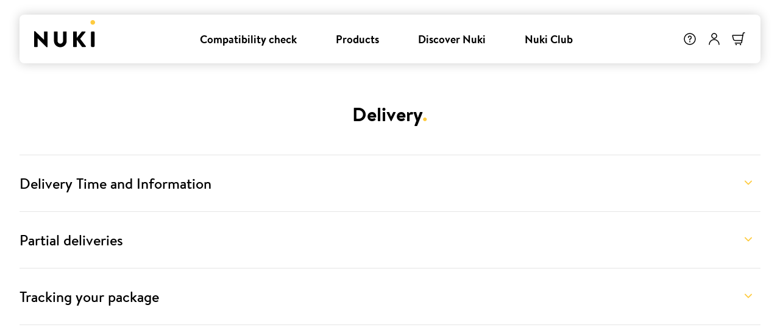

--- FILE ---
content_type: text/html; charset=utf-8
request_url: https://nuki.io/support-and-contact/shipping-and-returns/delivery
body_size: 52698
content:
<!DOCTYPE html><html lang="en" class="__variable_8b205f"><head><meta charSet="utf-8"/><meta name="viewport" content="width=device-width, initial-scale=1"/><link rel="preload" href="/_next/static/media/5c8846c47d57efd4-s.p.woff2" as="font" crossorigin="" type="font/woff2"/><link rel="preload" href="/_next/static/media/659c89eb3c6ceb31-s.p.woff2" as="font" crossorigin="" type="font/woff2"/><link rel="preload" href="/_next/static/media/6a6d00e52aba05db-s.p.woff2" as="font" crossorigin="" type="font/woff2"/><link rel="preload" href="/_next/static/media/9683f8c77d948db4-s.p.woff2" as="font" crossorigin="" type="font/woff2"/><link rel="preload" href="/_next/static/media/96a403462b6ab647-s.p.woff2" as="font" crossorigin="" type="font/woff2"/><link rel="preload" href="/_next/static/media/b2a6cacc9c8ee98e-s.p.woff2" as="font" crossorigin="" type="font/woff2"/><link rel="preload" href="/_next/static/media/cbda2b7650389a35-s.p.woff2" as="font" crossorigin="" type="font/woff2"/><link rel="stylesheet" href="/_next/static/css/11f7b83523864ecf.css" data-precedence="next"/><link rel="stylesheet" href="/_next/static/css/02f1bf54219cfed1.css" data-precedence="next"/><link rel="stylesheet" href="/_next/static/css/e527e5ae976e5785.css" data-precedence="next"/><link rel="stylesheet" href="/_next/static/css/fa130cb4edc80e89.css" data-precedence="next"/><link rel="preload" as="script" fetchPriority="low" href="/_next/static/chunks/webpack-1341fc392b67fae0.js"/><script src="/_next/static/chunks/fd9d1056-07b8c3dccd689950.js" async=""></script><script src="/_next/static/chunks/2117-952260bb645bd7f7.js" async=""></script><script src="/_next/static/chunks/main-app-fb757dbf2494d41f.js" async=""></script><script src="/_next/static/chunks/aaea2bcf-8cf7a192fa51f687.js" async=""></script><script src="/_next/static/chunks/0e762574-91b7764b15711754.js" async=""></script><script src="/_next/static/chunks/66ec4792-45409da5291adf38.js" async=""></script><script src="/_next/static/chunks/97bfd92e-af0b715244a12eb1.js" async=""></script><script src="/_next/static/chunks/7c9cd99d-3b4f951daeea9c76.js" async=""></script><script src="/_next/static/chunks/7f4180eb-3f19c03a219ee627.js" async=""></script><script src="/_next/static/chunks/3335-8117dcacee19e963.js" async=""></script><script src="/_next/static/chunks/9563-4d3b5724d86bec07.js" async=""></script><script src="/_next/static/chunks/208-299ffb32b6cbd188.js" async=""></script><script src="/_next/static/chunks/5878-beb0b3d5fca02112.js" async=""></script><script src="/_next/static/chunks/1451-10bfdaba8cc366cd.js" async=""></script><script src="/_next/static/chunks/9501-5134f05eea90a75c.js" async=""></script><script src="/_next/static/chunks/9972-0a6b2306f00f7f50.js" async=""></script><script src="/_next/static/chunks/798-1ddb56305cf4450c.js" async=""></script><script src="/_next/static/chunks/9498-a7020baa5c5f9ae7.js" async=""></script><script src="/_next/static/chunks/8383-ffb596a79cd8e3bc.js" async=""></script><script src="/_next/static/chunks/2765-447ad27013429090.js" async=""></script><script src="/_next/static/chunks/8628-30137114020ba7d0.js" async=""></script><script src="/_next/static/chunks/3721-8295a1574b5cda58.js" async=""></script><script src="/_next/static/chunks/6525-afdfa4b3f0fc1857.js" async=""></script><script src="/_next/static/chunks/65-ba8360cedc6bf636.js" async=""></script><script src="/_next/static/chunks/238-69b2f291beff111e.js" async=""></script><script src="/_next/static/chunks/847-f319321fc12e320f.js" async=""></script><script src="/_next/static/chunks/817-bf6da25ebf5ec202.js" async=""></script><script src="/_next/static/chunks/app/layout-b911a91ef7519a6f.js" async=""></script><script src="/_next/static/chunks/app/error-fbd9f6023d84e7d6.js" async=""></script><script src="/_next/static/chunks/app/%5Blang-local%5D/page-1501112d44a2c927.js" async=""></script><script src="/_next/static/chunks/5535-3767ef765485b5b8.js" async=""></script><script src="/_next/static/chunks/app/%5Blang-local%5D/%5B...page%5D/page-824c2abf3cb3edd6.js" async=""></script><title>Nuki | Shipping and returns | Delivery | Nuki The Smart Lock</title><meta name="description" content="Nuki - Quickly find all information on deliveries from Nuki"/><meta name="robots" content="index"/><link rel="canonical" href="https://nuki.io/en-001/support-and-contact/shipping-and-returns/delivery"/><link rel="alternate" hrefLang="de-at" href="https://nuki.io/de-at/support-und-kontakt/versand-und-ruecksendung/lieferung"/><link rel="alternate" hrefLang="de-de" href="https://nuki.io/de-de/support-und-kontakt/versand-und-ruecksendung/lieferung"/><link rel="alternate" hrefLang="de-it" href="https://nuki.io/de-it/support-und-kontakt/versand-und-ruecksendung/lieferung"/><link rel="alternate" hrefLang="de-li" href="https://nuki.io/de-li/support-und-kontakt/versand-und-ruecksendung/lieferung"/><link rel="alternate" hrefLang="de-lu" href="https://nuki.io/de-lu/support-und-kontakt/versand-und-ruecksendung/lieferung"/><link rel="alternate" hrefLang="de-ch" href="https://nuki.io/de-ch/support-und-kontakt/versand-und-ruecksendung/lieferung"/><link rel="alternate" hrefLang="x-default" href="https://nuki.io/en-001/support-and-contact/shipping-and-returns/delivery"/><link rel="alternate" hrefLang="en-al" href="https://nuki.io/en-al/support-and-contact/shipping-and-returns/delivery"/><link rel="alternate" hrefLang="en-ad" href="https://nuki.io/en-ad/support-and-contact/shipping-and-returns/delivery"/><link rel="alternate" hrefLang="en-at" href="https://nuki.io/en-at/support-and-contact/shipping-and-returns/delivery"/><link rel="alternate" hrefLang="en-be" href="https://nuki.io/en-be/support-and-contact/shipping-and-returns/delivery"/><link rel="alternate" hrefLang="en-ba" href="https://nuki.io/en-gb/support-and-contact/shipping-and-returns/delivery"/><link rel="alternate" hrefLang="en-bg" href="https://nuki.io/en-bg/support-and-contact/shipping-and-returns/delivery"/><link rel="alternate" hrefLang="en-ca" href="https://nuki.io/en-ca/support-and-contact/shipping-and-returns/delivery"/><link rel="alternate" hrefLang="en-de" href="https://nuki.io/en-de/support-and-contact/shipping-and-returns/delivery"/><link rel="alternate" hrefLang="en-cy" href="https://nuki.io/en-cy/support-and-contact/shipping-and-returns/delivery"/><link rel="alternate" hrefLang="en-cz" href="https://nuki.io/en-cz/support-and-contact/shipping-and-returns/delivery"/><link rel="alternate" hrefLang="en-dk" href="https://nuki.io/en-dk/support-and-contact/shipping-and-returns/delivery"/><link rel="alternate" hrefLang="en-eg" href="https://nuki.io/en-eg/support-and-contact/shipping-and-returns/delivery"/><link rel="alternate" hrefLang="en-ee" href="https://nuki.io/en-ee/support-and-contact/shipping-and-returns/delivery"/><link rel="alternate" hrefLang="en-fi" href="https://nuki.io/en-fi/support-and-contact/shipping-and-returns/delivery"/><link rel="alternate" hrefLang="en-gr" href="https://nuki.io/en-gr/support-and-contact/shipping-and-returns/delivery"/><link rel="alternate" hrefLang="en-hu" href="https://nuki.io/en-hu/support-and-contact/shipping-and-returns/delivery"/><link rel="alternate" hrefLang="en-ie" href="https://nuki.io/en-ie/support-and-contact/shipping-and-returns/delivery"/><link rel="alternate" hrefLang="en-lv" href="https://nuki.io/en-lv/support-and-contact/shipping-and-returns/delivery"/><link rel="alternate" hrefLang="en-lt" href="https://nuki.io/en-lt/support-and-contact/shipping-and-returns/delivery"/><link rel="alternate" hrefLang="en-me" href="https://nuki.io/en-me/support-and-contact/shipping-and-returns/delivery"/><link rel="alternate" hrefLang="en-mk" href="https://nuki.io/en-mk/support-and-contact/shipping-and-returns/delivery"/><link rel="alternate" hrefLang="en-no" href="https://nuki.io/en-no/support-and-contact/shipping-and-returns/delivery"/><link rel="alternate" hrefLang="en-pl" href="https://nuki.io/en-pl/support-and-contact/shipping-and-returns/delivery"/><link rel="alternate" hrefLang="en-pt" href="https://nuki.io/en-pt/support-and-contact/shipping-and-returns/delivery"/><link rel="alternate" hrefLang="en-ro" href="https://nuki.io/en-ro/support-and-contact/shipping-and-returns/delivery"/><link rel="alternate" hrefLang="en-sa" href="https://nuki.io/en-sa/support-and-contact/shipping-and-returns/delivery"/><link rel="alternate" hrefLang="en-rs" href="https://nuki.io/en-rs/support-and-contact/shipping-and-returns/delivery"/><link rel="alternate" hrefLang="en-sk" href="https://nuki.io/en-sk/support-and-contact/shipping-and-returns/delivery"/><link rel="alternate" hrefLang="en-si" href="https://nuki.io/en-si/support-and-contact/shipping-and-returns/delivery"/><link rel="alternate" hrefLang="en-se" href="https://nuki.io/en-se/support-and-contact/shipping-and-returns/delivery"/><link rel="alternate" hrefLang="en-tr" href="https://nuki.io/en-tr/support-and-contact/shipping-and-returns/delivery"/><link rel="alternate" hrefLang="en-gb" href="https://nuki.io/en-gb/support-and-contact/shipping-and-returns/delivery"/><link rel="alternate" hrefLang="en-ae" href="https://nuki.io/en-ae/support-and-contact/shipping-and-returns/delivery"/><link rel="alternate" hrefLang="en-us" href="https://nuki.io/en-us/support-and-contact/shipping-and-returns/delivery"/><link rel="alternate" hrefLang="es-es" href="https://nuki.io/es-es/asistencia-y-contacto/spedizione-e-resi/entrega"/><link rel="alternate" hrefLang="fr-be" href="https://nuki.io/fr-be/support-et-contact/expedition-et-retours/livraison"/><link rel="alternate" hrefLang="fr-ca" href="https://nuki.io/fr-ca/support-et-contact/expedition-et-retours/livraison"/><link rel="alternate" hrefLang="fr-fr" href="https://nuki.io/fr-fr/support-et-contact/expedition-et-retours/livraison"/><link rel="alternate" hrefLang="fr-lu" href="https://nuki.io/fr-lu/support-et-contact/expedition-et-retours/livraison"/><link rel="alternate" hrefLang="fr-mc" href="https://nuki.io/fr-mc/support-et-contact/expedition-et-retours/livraison"/><link rel="alternate" hrefLang="fr-ch" href="https://nuki.io/fr-ch/support-et-contact/expedition-et-retours/livraison"/><link rel="alternate" hrefLang="it-it" href="https://nuki.io/it-it/supporto-e-contatto/verzending-en-terugsturen/consegna"/><link rel="alternate" hrefLang="it-sm" href="https://nuki.io/it-sm/supporto-e-contatto/verzending-en-terugsturen/consegna"/><link rel="alternate" hrefLang="it-ch" href="https://nuki.io/it-ch/supporto-e-contatto/verzending-en-terugsturen/consegna"/><link rel="alternate" hrefLang="nl-be" href="https://nuki.io/nl-be/support-en-contact/footer-shipping-and-returns/levering"/><link rel="alternate" hrefLang="nl-nl" href="https://nuki.io/nl-nl/support-en-contact/footer-shipping-and-returns/levering"/><meta property="og:title" content="Nuki | Shipping and returns | Delivery | Nuki The Smart Lock"/><meta property="og:description" content="Nuki - Quickly find all information on deliveries from Nuki"/><meta property="og:url" content="https://nuki.io/en-001/support-and-contact/shipping-and-returns/delivery"/><meta property="og:locale" content="en-001"/><meta property="og:locale:alternate" content="en-001"/><meta property="og:locale:alternate" content="en-al"/><meta property="og:locale:alternate" content="en-ad"/><meta property="og:locale:alternate" content="de-at"/><meta property="og:locale:alternate" content="en-at"/><meta property="og:locale:alternate" content="fr-be"/><meta property="og:locale:alternate" content="nl-be"/><meta property="og:locale:alternate" content="en-be"/><meta property="og:locale:alternate" content="en-gb"/><meta property="og:locale:alternate" content="en-bg"/><meta property="og:locale:alternate" content="en-ca"/><meta property="og:locale:alternate" content="fr-ca"/><meta property="og:locale:alternate" content="de-de"/><meta property="og:locale:alternate" content="en-de"/><meta property="og:locale:alternate" content="en-cy"/><meta property="og:locale:alternate" content="en-cz"/><meta property="og:locale:alternate" content="en-dk"/><meta property="og:locale:alternate" content="en-eg"/><meta property="og:locale:alternate" content="en-ee"/><meta property="og:locale:alternate" content="en-fi"/><meta property="og:locale:alternate" content="fr-fr"/><meta property="og:locale:alternate" content="en-gr"/><meta property="og:locale:alternate" content="en-hu"/><meta property="og:locale:alternate" content="en-ie"/><meta property="og:locale:alternate" content="it-it"/><meta property="og:locale:alternate" content="de-it"/><meta property="og:locale:alternate" content="en-lv"/><meta property="og:locale:alternate" content="de-li"/><meta property="og:locale:alternate" content="en-lt"/><meta property="og:locale:alternate" content="de-lu"/><meta property="og:locale:alternate" content="fr-lu"/><meta property="og:locale:alternate" content="em-mt"/><meta property="og:locale:alternate" content="fr-mc"/><meta property="og:locale:alternate" content="en-me"/><meta property="og:locale:alternate" content="nl-nl"/><meta property="og:locale:alternate" content="en-mk"/><meta property="og:locale:alternate" content="en-no"/><meta property="og:locale:alternate" content="en-pl"/><meta property="og:locale:alternate" content="en-pt"/><meta property="og:locale:alternate" content="en-ro"/><meta property="og:locale:alternate" content="it-sm"/><meta property="og:locale:alternate" content="en-sa"/><meta property="og:locale:alternate" content="en-rs"/><meta property="og:locale:alternate" content="en-sk"/><meta property="og:locale:alternate" content="en-si"/><meta property="og:locale:alternate" content="es-es"/><meta property="og:locale:alternate" content="en-se"/><meta property="og:locale:alternate" content="de-ch"/><meta property="og:locale:alternate" content="fr-ch"/><meta property="og:locale:alternate" content="it-ch"/><meta property="og:locale:alternate" content="en-tr"/><meta property="og:locale:alternate" content="en-ae"/><meta property="og:locale:alternate" content="en-us"/><meta property="og:type" content="website"/><meta name="twitter:card" content="summary"/><meta name="twitter:title" content="Nuki | Shipping and returns | Delivery | Nuki The Smart Lock"/><meta name="twitter:description" content="Nuki - Quickly find all information on deliveries from Nuki"/><meta name="next-size-adjust"/><script src="/_next/static/chunks/polyfills-42372ed130431b0a.js" noModule=""></script></head><body><script>(self.__next_s=self.__next_s||[]).push([0,{"children":"(function(w,d,s,l,i){w[l]=w[l]||[];w[l].push({'gtm.start':\n                new Date().getTime(),event:'gtm.js'});var f=d.getElementsByTagName(s)[0],\n                j=d.createElement(s),dl=l!='dataLayer'?'&l='+l:'';j.async=true;j.src=\n                'https://archimedes.nuki.io/gtm.js?id='+i+dl;f.parentNode.insertBefore(j,f);\n                })(window,document,'script','dataLayer', 'GTM-MLQZM6JC');","id":"gtm"}])</script><header class="sticky top-0 z-40 px-4 pt-6 sm:px-8"><nav class="relative mx-auto flex h-14 max-w-screen-2xl items-center justify-between rounded-md bg-white shadow-nuki-blured sm:h-20" style="transform:none"><a class="pl-4 sm:pl-6" href="/en-001"><img alt="logo" loading="lazy" width="100" height="50" decoding="async" data-nimg="1" class="h-auto w-18 sm:w-25" style="color:transparent" sizes="(max-width: 640px) 100px, 200px" srcSet="/_next/static/media/nuki-logo.3abf3901.svg 16w, /_next/static/media/nuki-logo.3abf3901.svg 32w, /_next/static/media/nuki-logo.3abf3901.svg 48w, /_next/static/media/nuki-logo.3abf3901.svg 64w, /_next/static/media/nuki-logo.3abf3901.svg 96w, /_next/static/media/nuki-logo.3abf3901.svg 128w, /_next/static/media/nuki-logo.3abf3901.svg 256w, /_next/static/media/nuki-logo.3abf3901.svg 384w, /_next/static/media/nuki-logo.3abf3901.svg 640w, /_next/static/media/nuki-logo.3abf3901.svg 750w, /_next/static/media/nuki-logo.3abf3901.svg 828w, /_next/static/media/nuki-logo.3abf3901.svg 1080w, /_next/static/media/nuki-logo.3abf3901.svg 1200w, /_next/static/media/nuki-logo.3abf3901.svg 1920w, /_next/static/media/nuki-logo.3abf3901.svg 2048w, /_next/static/media/nuki-logo.3abf3901.svg 3840w" src="/_next/static/media/nuki-logo.3abf3901.svg"/></a><ul class="hidden h-full lg:flex"><li class="group flex flex-col justify-between h-full hover:cursor-pointer items-center px-4 text-md duration-200 ease-in hover:bg-neutral-5"><a class="group flex flex-col justify-between h-full hover:cursor-pointer items-center px-4 text-md duration-200 ease-in hover:bg-neutral-5" href="/en-001/find-your-solution"><div class="h-1"></div><span class="font-bold">Compatibility check</span><div class="mx h-1 w-full bg-primary-100 opacity-0 duration-200 ease-in group-hover:opacity-100"></div></a></li><li class="group flex flex-col justify-between h-full hover:cursor-pointer items-center px-4 text-md duration-200 ease-in hover:bg-neutral-5"><a class="group flex flex-col justify-between h-full hover:cursor-pointer items-center px-4 text-md duration-200 ease-in hover:bg-neutral-5" href="/en-001/products/product-overview"><div class="h-1"></div><span class="font-bold">Products </span><div class="mx h-1 w-full bg-primary-100 opacity-0 duration-200 ease-in group-hover:opacity-100"></div></a></li><li class="group flex flex-col justify-between h-full hover:cursor-pointer items-center px-4 text-md duration-200 ease-in hover:bg-neutral-5"><a class="group flex flex-col justify-between h-full hover:cursor-pointer items-center px-4 text-md duration-200 ease-in hover:bg-neutral-5" href="/en-001/discover-nuki/overview"><div class="h-1"></div><span class="font-bold">Discover Nuki</span><div class="mx h-1 w-full bg-primary-100 opacity-0 duration-200 ease-in group-hover:opacity-100"></div></a></li><li class="group flex flex-col justify-between h-full hover:cursor-pointer items-center px-4 text-md duration-200 ease-in hover:bg-neutral-5"><a class="group flex flex-col justify-between h-full hover:cursor-pointer items-center px-4 text-md duration-200 ease-in hover:bg-neutral-5" href="/en-001/nuki-club"><div class="h-1"></div><span class="font-bold">Nuki Club</span><div class="mx h-1 w-full bg-primary-100 opacity-0 duration-200 ease-in group-hover:opacity-100"></div></a></li></ul><div class="flex h-full items-center"><a class="flex h-full items-center px-2 duration-200 ease-in hover:bg-neutral-5" href="https://help.nuki.io/hc/en-001?utm_source=nuki&amp;utm_medium=mainMenu&amp;utm_campaign=icon/en"><img alt="Help Icon" loading="lazy" width="24" height="24" decoding="async" data-nimg="1" style="color:transparent" srcSet="/_next/static/media/question-mark.svg.40b044f6.svg 1x, /_next/static/media/question-mark.svg.40b044f6.svg 2x" src="/_next/static/media/question-mark.svg.40b044f6.svg"/></a><div class="h-full"><button type="button" class="z-20 flex h-full items-center px-2 duration-200 ease-in hover:bg-neutral-5"><img alt="User Icon" loading="lazy" width="24" height="24" decoding="async" data-nimg="1" style="color:transparent" srcSet="/_next/static/media/user-icon.4e707d9f.svg 1x, /_next/static/media/user-icon.4e707d9f.svg 2x" src="/_next/static/media/user-icon.4e707d9f.svg"/></button></div><button type="button" class="relative flex h-full items-center px-2 duration-200 ease-in hover:bg-neutral-5 lg:rounded-r-md lg:pr-6"><div class="relative"><img alt="Cart Icon" loading="lazy" width="24" height="24" decoding="async" data-nimg="1" style="color:transparent" srcSet="/_next/static/media/cart.1ed54bf3.svg 1x, /_next/static/media/cart.1ed54bf3.svg 2x" src="/_next/static/media/cart.1ed54bf3.svg"/></div></button><div class="flex h-full items-center rounded-r-md duration-200 ease-in hover:bg-neutral-5 lg:hidden" data-headlessui-state=""><button class="h-full w-full px-4 sm:px-6" type="button" aria-expanded="false" data-headlessui-state=""><svg xmlns="http://www.w3.org/2000/svg" viewBox="0 0 20 20" fill="currentColor" aria-hidden="true" data-slot="icon" class="h-6 w-auto"><path fill-rule="evenodd" d="M2 4.75A.75.75 0 0 1 2.75 4h14.5a.75.75 0 0 1 0 1.5H2.75A.75.75 0 0 1 2 4.75ZM2 10a.75.75 0 0 1 .75-.75h14.5a.75.75 0 0 1 0 1.5H2.75A.75.75 0 0 1 2 10Zm0 5.25a.75.75 0 0 1 .75-.75h14.5a.75.75 0 0 1 0 1.5H2.75a.75.75 0 0 1-.75-.75Z" clip-rule="evenodd"></path></svg></button></div><div style="position:fixed;top:1px;left:1px;width:1px;height:0;padding:0;margin:-1px;overflow:hidden;clip:rect(0, 0, 0, 0);white-space:nowrap;border-width:0;display:none"></div></div></nav></header><main class="min-h-screen"><div class="mx-auto my-8 max-w-screen-2xl overflow-x-hidden px-4 sm:my-14 sm:px-8 lg:my-16"><h3 class="text-center text-2xl sm:text-3xl"><strong>Delivery</strong><strong><span class="text-primary-100">.</span></strong></h3><div class=" mx-auto mt-8 max-w-7xl divide-y divide-neutral-10 border-b border-t border-neutral-10 sm:mt-12 "><div id="667d4ecbf958b13404df7db0"><button class="flex w-full justify-between gap-4 py-6 sm:py-8"><h3 class=" text-left text-md font-medium sm:text-lg lg:text-2xl">Delivery Time and Information</h3><svg xmlns="http://www.w3.org/2000/svg" viewBox="0 0 20 20" fill="currentColor" aria-hidden="true" data-slot="icon" class="h-auto w-6 flex-shrink-0 self-start text-primary-100 duration-200 ease-in sm:mr-2 rotate-180 transform"><path fill-rule="evenodd" d="M9.47 6.47a.75.75 0 0 1 1.06 0l4.25 4.25a.75.75 0 1 1-1.06 1.06L10 8.06l-3.72 3.72a.75.75 0 0 1-1.06-1.06l4.25-4.25Z" clip-rule="evenodd"></path></svg></button></div><div id="667d4ef0f958b13404df7db1"><button class="flex w-full justify-between gap-4 py-6 sm:py-8"><h3 class=" text-left text-md font-medium sm:text-lg lg:text-2xl">Partial deliveries</h3><svg xmlns="http://www.w3.org/2000/svg" viewBox="0 0 20 20" fill="currentColor" aria-hidden="true" data-slot="icon" class="h-auto w-6 flex-shrink-0 self-start text-primary-100 duration-200 ease-in sm:mr-2 rotate-180 transform"><path fill-rule="evenodd" d="M9.47 6.47a.75.75 0 0 1 1.06 0l4.25 4.25a.75.75 0 1 1-1.06 1.06L10 8.06l-3.72 3.72a.75.75 0 0 1-1.06-1.06l4.25-4.25Z" clip-rule="evenodd"></path></svg></button></div><div id="667d4f57f958b13404df7db3"><button class="flex w-full justify-between gap-4 py-6 sm:py-8"><h3 class=" text-left text-md font-medium sm:text-lg lg:text-2xl">Tracking your package</h3><svg xmlns="http://www.w3.org/2000/svg" viewBox="0 0 20 20" fill="currentColor" aria-hidden="true" data-slot="icon" class="h-auto w-6 flex-shrink-0 self-start text-primary-100 duration-200 ease-in sm:mr-2 rotate-180 transform"><path fill-rule="evenodd" d="M9.47 6.47a.75.75 0 0 1 1.06 0l4.25 4.25a.75.75 0 1 1-1.06 1.06L10 8.06l-3.72 3.72a.75.75 0 0 1-1.06-1.06l4.25-4.25Z" clip-rule="evenodd"></path></svg></button></div></div></div></main><footer class="text-white"><div class="bg-neutral-80"><div class="mx-auto flex max-w-screen-2xl flex-col gap-4 p-4 sm:p-10 xl:flex-row"><img alt="Nuki" loading="lazy" width="150" height="70" decoding="async" data-nimg="1" class="h-16 w-auto" style="color:transparent" srcSet="/_next/static/media/nuki-logo-white.97666df5.svg 1x, /_next/static/media/nuki-logo-white.97666df5.svg 2x" src="/_next/static/media/nuki-logo-white.97666df5.svg"/><div class="mx-auto grid grid-cols-2 gap-4 sm:gap-10 md:flex md:gap-14 lg:mr-14 lg:gap-25"><div class="flex flex-col items-center gap-4 text-center md:flex-row md:text-left"><img alt="Free Shipping and Returns for Nuki Club members" loading="lazy" width="40" height="40" decoding="async" data-nimg="1" class="h-10 w-auto" style="color:transparent;object-position:50% 50%" sizes="40px" srcSet="https://media.crystallize.com/nuki-production/24/11/7/6/icon_footer_delivery.svg 16w, https://media.crystallize.com/nuki-production/24/11/7/6/icon_footer_delivery.svg 32w, https://media.crystallize.com/nuki-production/24/11/7/6/icon_footer_delivery.svg 48w, https://media.crystallize.com/nuki-production/24/11/7/6/icon_footer_delivery.svg 64w, https://media.crystallize.com/nuki-production/24/11/7/6/icon_footer_delivery.svg 96w, https://media.crystallize.com/nuki-production/24/11/7/6/icon_footer_delivery.svg 128w, https://media.crystallize.com/nuki-production/24/11/7/6/icon_footer_delivery.svg 256w, https://media.crystallize.com/nuki-production/24/11/7/6/icon_footer_delivery.svg 384w, https://media.crystallize.com/nuki-production/24/11/7/6/icon_footer_delivery.svg 640w, https://media.crystallize.com/nuki-production/24/11/7/6/icon_footer_delivery.svg 750w, https://media.crystallize.com/nuki-production/24/11/7/6/icon_footer_delivery.svg 828w, https://media.crystallize.com/nuki-production/24/11/7/6/icon_footer_delivery.svg 1080w, https://media.crystallize.com/nuki-production/24/11/7/6/icon_footer_delivery.svg 1200w, https://media.crystallize.com/nuki-production/24/11/7/6/icon_footer_delivery.svg 1920w, https://media.crystallize.com/nuki-production/24/11/7/6/icon_footer_delivery.svg 2048w, https://media.crystallize.com/nuki-production/24/11/7/6/icon_footer_delivery.svg 3840w" src="https://media.crystallize.com/nuki-production/24/11/7/6/icon_footer_delivery.svg"/><p class="text-lg"><strong>Free Shipping and Returns</strong><br/><span>for Nuki Club members</span></p></div><div class="flex flex-col items-center gap-4 text-center md:flex-row md:text-left"><img alt="Exclusive discounts directly from the manufacturer" loading="lazy" width="40" height="40" decoding="async" data-nimg="1" class="h-10 w-auto" style="color:transparent;object-position:50% 50%" sizes="40px" srcSet="https://media.crystallize.com/nuki-production/24/11/7/7/icon_footer_exclusive.svg 16w, https://media.crystallize.com/nuki-production/24/11/7/7/icon_footer_exclusive.svg 32w, https://media.crystallize.com/nuki-production/24/11/7/7/icon_footer_exclusive.svg 48w, https://media.crystallize.com/nuki-production/24/11/7/7/icon_footer_exclusive.svg 64w, https://media.crystallize.com/nuki-production/24/11/7/7/icon_footer_exclusive.svg 96w, https://media.crystallize.com/nuki-production/24/11/7/7/icon_footer_exclusive.svg 128w, https://media.crystallize.com/nuki-production/24/11/7/7/icon_footer_exclusive.svg 256w, https://media.crystallize.com/nuki-production/24/11/7/7/icon_footer_exclusive.svg 384w, https://media.crystallize.com/nuki-production/24/11/7/7/icon_footer_exclusive.svg 640w, https://media.crystallize.com/nuki-production/24/11/7/7/icon_footer_exclusive.svg 750w, https://media.crystallize.com/nuki-production/24/11/7/7/icon_footer_exclusive.svg 828w, https://media.crystallize.com/nuki-production/24/11/7/7/icon_footer_exclusive.svg 1080w, https://media.crystallize.com/nuki-production/24/11/7/7/icon_footer_exclusive.svg 1200w, https://media.crystallize.com/nuki-production/24/11/7/7/icon_footer_exclusive.svg 1920w, https://media.crystallize.com/nuki-production/24/11/7/7/icon_footer_exclusive.svg 2048w, https://media.crystallize.com/nuki-production/24/11/7/7/icon_footer_exclusive.svg 3840w" src="https://media.crystallize.com/nuki-production/24/11/7/7/icon_footer_exclusive.svg"/><p class="text-lg"><strong>Exclusive discounts directly</strong><br/><span>from the manufacturer</span></p></div><div class="flex flex-col items-center gap-4 text-center md:flex-row md:text-left col-span-2 mx-auto md:col-span-1"><img alt="Flexible payment options" loading="lazy" width="40" height="40" decoding="async" data-nimg="1" class="h-10 w-auto" style="color:transparent;object-position:50% 50%" sizes="40px" srcSet="https://media.crystallize.com/nuki-production/24/11/7/8/icon_footer_payment_options.svg 16w, https://media.crystallize.com/nuki-production/24/11/7/8/icon_footer_payment_options.svg 32w, https://media.crystallize.com/nuki-production/24/11/7/8/icon_footer_payment_options.svg 48w, https://media.crystallize.com/nuki-production/24/11/7/8/icon_footer_payment_options.svg 64w, https://media.crystallize.com/nuki-production/24/11/7/8/icon_footer_payment_options.svg 96w, https://media.crystallize.com/nuki-production/24/11/7/8/icon_footer_payment_options.svg 128w, https://media.crystallize.com/nuki-production/24/11/7/8/icon_footer_payment_options.svg 256w, https://media.crystallize.com/nuki-production/24/11/7/8/icon_footer_payment_options.svg 384w, https://media.crystallize.com/nuki-production/24/11/7/8/icon_footer_payment_options.svg 640w, https://media.crystallize.com/nuki-production/24/11/7/8/icon_footer_payment_options.svg 750w, https://media.crystallize.com/nuki-production/24/11/7/8/icon_footer_payment_options.svg 828w, https://media.crystallize.com/nuki-production/24/11/7/8/icon_footer_payment_options.svg 1080w, https://media.crystallize.com/nuki-production/24/11/7/8/icon_footer_payment_options.svg 1200w, https://media.crystallize.com/nuki-production/24/11/7/8/icon_footer_payment_options.svg 1920w, https://media.crystallize.com/nuki-production/24/11/7/8/icon_footer_payment_options.svg 2048w, https://media.crystallize.com/nuki-production/24/11/7/8/icon_footer_payment_options.svg 3840w" src="https://media.crystallize.com/nuki-production/24/11/7/8/icon_footer_payment_options.svg"/><p class="text-lg"><strong>Flexible payment </strong><br/><span>options</span></p></div></div></div></div><div class="bg-neutral-100"><div class="mx-auto max-w-screen-2xl p-4 sm:p-10"><div class="grid-rows-[auto, auto] grid grid-cols-1 gap-10 sm:gap-14 md:grid-cols-[max-content,1fr]"><div class="text-center sm:max-w-xs sm:text-left"><div class="flex flex-col gap-1"><div class="mx-auto max-w-xs"><p class="text-2xl sm:text-3xl"><strong>Join the Nuki Club</strong><strong><span class="text-primary-100">.</span></strong></p><p class="sm:text-md">Discover exclusive benefits for members.</p></div><a class="font-bold relative uppercase py-3 px-5 text-center border-2 text-sm duration-200 ease-in text-neutral-100 block bg-primary-100 border-primary-100 hover:bg-white focus:bg-white focus:shadow-[0_3px_5px_0px_rgba(0,0,0,0.125)inset] rounded-full mt-4" aria-disabled="false" id="" href="/en-001/nuki-club">Join now</a></div></div><div class="hidden flex-wrap gap-16 sm:flex"><ul class="flex flex-col gap-2"><h4 class="mb-4 text-lg font-medium">Business Solutions</h4><li><a class="text-md text-neutral-40 hover:underline" target="_self" href="/en-001/business-solutions/become-a-reseller">Become a Reseller</a></li><li><a class="text-md text-neutral-40 hover:underline" target="_self" href="/en-001/business-solutions/bonus-program">Bonus Program</a></li><li><a class="text-md text-neutral-40 hover:underline" target="_blank" href="https://pro.nuki.io/en/my-account/">Nuki Pro Shop</a></li><li><a class="text-md text-neutral-40 hover:underline" target="_self" href="/en-001/business-solutions/nuki-for-your-business">Nuki for your Business</a></li></ul><ul class="flex flex-col gap-2"><h4 class="mb-4 text-lg font-medium">Company</h4><li><a class="text-md text-neutral-40 hover:underline" target="_self" href="/en-001/company/about-us">About Us</a></li><li><a class="text-md text-neutral-40 hover:underline" target="_self" href="/en-001/company/careers">Careers</a></li><li><a class="text-md text-neutral-40 hover:underline" target="_self" href="/en-001/company/press">Press</a></li><li><a class="text-md text-neutral-40 hover:underline" target="_self" href="/en-001/company/whistleblower-system">Whistleblower System</a></li></ul><ul class="flex flex-col gap-2"><h4 class="mb-4 text-lg font-medium">Support &amp; Contact</h4><li><a class="text-md text-neutral-40 hover:underline" target="_blank" href="https://help.nuki.io/hc/en-001/">Help</a></li><li><a class="text-md text-neutral-40 hover:underline" target="_self" href="/en-001/support-and-contact/shipping-and-returns/overview">Shipping and Returns</a></li><li><a class="text-md text-neutral-40 hover:underline" target="_blank" href="https://pro.nuki.io/en/store-locator/">Store Locator</a></li></ul><ul class="flex flex-col gap-2"><h4 class="mb-4 text-lg font-medium">Account Area</h4><li><a class="text-md text-neutral-40 hover:underline" target="_blank" href="https://id.nuki.io/login">My Account Login</a></li><li><a class="text-md text-neutral-40 hover:underline" target="_blank" href="https://web.nuki.io/">Nuki Web Login</a></li></ul></div><div class=" flex flex-col border-b border-neutral-80 sm:hidden"><button class="flex items-center justify-between border-t border-neutral-80 py-3 text-lg font-medium" id="headlessui-disclosure-button-:Rirfkq:" type="button" aria-expanded="false" data-headlessui-state="">Business Solutions<svg xmlns="http://www.w3.org/2000/svg" viewBox="0 0 20 20" fill="currentColor" aria-hidden="true" data-slot="icon" class="h-8 w-auto text-primary-100 duration-200 ease-in"><path d="M10.75 4.75a.75.75 0 0 0-1.5 0v4.5h-4.5a.75.75 0 0 0 0 1.5h4.5v4.5a.75.75 0 0 0 1.5 0v-4.5h4.5a.75.75 0 0 0 0-1.5h-4.5v-4.5Z"></path></svg></button><button class="flex items-center justify-between border-t border-neutral-80 py-3 text-lg font-medium" id="headlessui-disclosure-button-:Rkrfkq:" type="button" aria-expanded="false" data-headlessui-state="">Company<svg xmlns="http://www.w3.org/2000/svg" viewBox="0 0 20 20" fill="currentColor" aria-hidden="true" data-slot="icon" class="h-8 w-auto text-primary-100 duration-200 ease-in"><path d="M10.75 4.75a.75.75 0 0 0-1.5 0v4.5h-4.5a.75.75 0 0 0 0 1.5h4.5v4.5a.75.75 0 0 0 1.5 0v-4.5h4.5a.75.75 0 0 0 0-1.5h-4.5v-4.5Z"></path></svg></button><button class="flex items-center justify-between border-t border-neutral-80 py-3 text-lg font-medium" id="headlessui-disclosure-button-:Rmrfkq:" type="button" aria-expanded="false" data-headlessui-state="">Support &amp; Contact<svg xmlns="http://www.w3.org/2000/svg" viewBox="0 0 20 20" fill="currentColor" aria-hidden="true" data-slot="icon" class="h-8 w-auto text-primary-100 duration-200 ease-in"><path d="M10.75 4.75a.75.75 0 0 0-1.5 0v4.5h-4.5a.75.75 0 0 0 0 1.5h4.5v4.5a.75.75 0 0 0 1.5 0v-4.5h4.5a.75.75 0 0 0 0-1.5h-4.5v-4.5Z"></path></svg></button><button class="flex items-center justify-between border-t border-neutral-80 py-3 text-lg font-medium" id="headlessui-disclosure-button-:Rorfkq:" type="button" aria-expanded="false" data-headlessui-state="">Account Area<svg xmlns="http://www.w3.org/2000/svg" viewBox="0 0 20 20" fill="currentColor" aria-hidden="true" data-slot="icon" class="h-8 w-auto text-primary-100 duration-200 ease-in"><path d="M10.75 4.75a.75.75 0 0 0-1.5 0v4.5h-4.5a.75.75 0 0 0 0 1.5h4.5v4.5a.75.75 0 0 0 1.5 0v-4.5h4.5a.75.75 0 0 0 0-1.5h-4.5v-4.5Z"></path></svg></button></div><div><h4 class="mb-2 hidden font-medium sm:mb-4 md:block">Follow Us</h4><div class="flex gap-4"><a href="https://www.youtube.com/c/NukiSmartLock"><img alt="Youtube Icon" loading="lazy" width="24" height="24" decoding="async" data-nimg="1" class="h-6 w-auto" style="color:transparent;object-position:50% 50%" sizes="24px" srcSet="https://media.crystallize.com/nuki-production/24/11/7/12/icon_footer_youtube.svg 16w, https://media.crystallize.com/nuki-production/24/11/7/12/icon_footer_youtube.svg 32w, https://media.crystallize.com/nuki-production/24/11/7/12/icon_footer_youtube.svg 48w, https://media.crystallize.com/nuki-production/24/11/7/12/icon_footer_youtube.svg 64w, https://media.crystallize.com/nuki-production/24/11/7/12/icon_footer_youtube.svg 96w, https://media.crystallize.com/nuki-production/24/11/7/12/icon_footer_youtube.svg 128w, https://media.crystallize.com/nuki-production/24/11/7/12/icon_footer_youtube.svg 256w, https://media.crystallize.com/nuki-production/24/11/7/12/icon_footer_youtube.svg 384w, https://media.crystallize.com/nuki-production/24/11/7/12/icon_footer_youtube.svg 640w, https://media.crystallize.com/nuki-production/24/11/7/12/icon_footer_youtube.svg 750w, https://media.crystallize.com/nuki-production/24/11/7/12/icon_footer_youtube.svg 828w, https://media.crystallize.com/nuki-production/24/11/7/12/icon_footer_youtube.svg 1080w, https://media.crystallize.com/nuki-production/24/11/7/12/icon_footer_youtube.svg 1200w, https://media.crystallize.com/nuki-production/24/11/7/12/icon_footer_youtube.svg 1920w, https://media.crystallize.com/nuki-production/24/11/7/12/icon_footer_youtube.svg 2048w, https://media.crystallize.com/nuki-production/24/11/7/12/icon_footer_youtube.svg 3840w" src="https://media.crystallize.com/nuki-production/24/11/7/12/icon_footer_youtube.svg"/></a><a href="https://www.linkedin.com/company/nuki-home-solutions-gmbh/mycompany/"><img alt="LinkedIn Icon" loading="lazy" width="24" height="24" decoding="async" data-nimg="1" class="h-6 w-auto" style="color:transparent;object-position:50% 50%" sizes="24px" srcSet="https://media.crystallize.com/nuki-production/24/11/7/9/icon_footer_linkedin.svg 16w, https://media.crystallize.com/nuki-production/24/11/7/9/icon_footer_linkedin.svg 32w, https://media.crystallize.com/nuki-production/24/11/7/9/icon_footer_linkedin.svg 48w, https://media.crystallize.com/nuki-production/24/11/7/9/icon_footer_linkedin.svg 64w, https://media.crystallize.com/nuki-production/24/11/7/9/icon_footer_linkedin.svg 96w, https://media.crystallize.com/nuki-production/24/11/7/9/icon_footer_linkedin.svg 128w, https://media.crystallize.com/nuki-production/24/11/7/9/icon_footer_linkedin.svg 256w, https://media.crystallize.com/nuki-production/24/11/7/9/icon_footer_linkedin.svg 384w, https://media.crystallize.com/nuki-production/24/11/7/9/icon_footer_linkedin.svg 640w, https://media.crystallize.com/nuki-production/24/11/7/9/icon_footer_linkedin.svg 750w, https://media.crystallize.com/nuki-production/24/11/7/9/icon_footer_linkedin.svg 828w, https://media.crystallize.com/nuki-production/24/11/7/9/icon_footer_linkedin.svg 1080w, https://media.crystallize.com/nuki-production/24/11/7/9/icon_footer_linkedin.svg 1200w, https://media.crystallize.com/nuki-production/24/11/7/9/icon_footer_linkedin.svg 1920w, https://media.crystallize.com/nuki-production/24/11/7/9/icon_footer_linkedin.svg 2048w, https://media.crystallize.com/nuki-production/24/11/7/9/icon_footer_linkedin.svg 3840w" src="https://media.crystallize.com/nuki-production/24/11/7/9/icon_footer_linkedin.svg"/></a><a href="https://www.instagram.com/nuki_smart_lock/"><img alt="Instagram Icon" loading="lazy" width="24" height="24" decoding="async" data-nimg="1" class="h-6 w-auto" style="color:transparent;object-position:50% 50%" sizes="24px" srcSet="https://media.crystallize.com/nuki-production/24/11/7/11/icon_footer_instagram.svg 16w, https://media.crystallize.com/nuki-production/24/11/7/11/icon_footer_instagram.svg 32w, https://media.crystallize.com/nuki-production/24/11/7/11/icon_footer_instagram.svg 48w, https://media.crystallize.com/nuki-production/24/11/7/11/icon_footer_instagram.svg 64w, https://media.crystallize.com/nuki-production/24/11/7/11/icon_footer_instagram.svg 96w, https://media.crystallize.com/nuki-production/24/11/7/11/icon_footer_instagram.svg 128w, https://media.crystallize.com/nuki-production/24/11/7/11/icon_footer_instagram.svg 256w, https://media.crystallize.com/nuki-production/24/11/7/11/icon_footer_instagram.svg 384w, https://media.crystallize.com/nuki-production/24/11/7/11/icon_footer_instagram.svg 640w, https://media.crystallize.com/nuki-production/24/11/7/11/icon_footer_instagram.svg 750w, https://media.crystallize.com/nuki-production/24/11/7/11/icon_footer_instagram.svg 828w, https://media.crystallize.com/nuki-production/24/11/7/11/icon_footer_instagram.svg 1080w, https://media.crystallize.com/nuki-production/24/11/7/11/icon_footer_instagram.svg 1200w, https://media.crystallize.com/nuki-production/24/11/7/11/icon_footer_instagram.svg 1920w, https://media.crystallize.com/nuki-production/24/11/7/11/icon_footer_instagram.svg 2048w, https://media.crystallize.com/nuki-production/24/11/7/11/icon_footer_instagram.svg 3840w" src="https://media.crystallize.com/nuki-production/24/11/7/11/icon_footer_instagram.svg"/></a><a href="https://www.facebook.com/nuki.smartlock/"><img alt="Facebook Icon" loading="lazy" width="24" height="24" decoding="async" data-nimg="1" class="h-6 w-auto" style="color:transparent;object-position:50% 50%" sizes="24px" srcSet="https://media.crystallize.com/nuki-production/24/11/7/10/icon_footer_facebook.svg 16w, https://media.crystallize.com/nuki-production/24/11/7/10/icon_footer_facebook.svg 32w, https://media.crystallize.com/nuki-production/24/11/7/10/icon_footer_facebook.svg 48w, https://media.crystallize.com/nuki-production/24/11/7/10/icon_footer_facebook.svg 64w, https://media.crystallize.com/nuki-production/24/11/7/10/icon_footer_facebook.svg 96w, https://media.crystallize.com/nuki-production/24/11/7/10/icon_footer_facebook.svg 128w, https://media.crystallize.com/nuki-production/24/11/7/10/icon_footer_facebook.svg 256w, https://media.crystallize.com/nuki-production/24/11/7/10/icon_footer_facebook.svg 384w, https://media.crystallize.com/nuki-production/24/11/7/10/icon_footer_facebook.svg 640w, https://media.crystallize.com/nuki-production/24/11/7/10/icon_footer_facebook.svg 750w, https://media.crystallize.com/nuki-production/24/11/7/10/icon_footer_facebook.svg 828w, https://media.crystallize.com/nuki-production/24/11/7/10/icon_footer_facebook.svg 1080w, https://media.crystallize.com/nuki-production/24/11/7/10/icon_footer_facebook.svg 1200w, https://media.crystallize.com/nuki-production/24/11/7/10/icon_footer_facebook.svg 1920w, https://media.crystallize.com/nuki-production/24/11/7/10/icon_footer_facebook.svg 2048w, https://media.crystallize.com/nuki-production/24/11/7/10/icon_footer_facebook.svg 3840w" src="https://media.crystallize.com/nuki-production/24/11/7/10/icon_footer_facebook.svg"/></a></div></div><div class="flex flex-wrap justify-between gap-8"><div><h4 class="mb-2 hidden font-medium sm:mb-4 md:block">Payment Methods</h4><div class="flex gap-4"><img alt="Visa Payment Icon" loading="lazy" width="24" height="24" decoding="async" data-nimg="1" class="h-6 w-auto" style="color:transparent;object-position:50% 50%" sizes="24px" srcSet="https://media.crystallize.com/nuki-production/24/11/7/18/icon_payment_method_visa.svg 16w, https://media.crystallize.com/nuki-production/24/11/7/18/icon_payment_method_visa.svg 32w, https://media.crystallize.com/nuki-production/24/11/7/18/icon_payment_method_visa.svg 48w, https://media.crystallize.com/nuki-production/24/11/7/18/icon_payment_method_visa.svg 64w, https://media.crystallize.com/nuki-production/24/11/7/18/icon_payment_method_visa.svg 96w, https://media.crystallize.com/nuki-production/24/11/7/18/icon_payment_method_visa.svg 128w, https://media.crystallize.com/nuki-production/24/11/7/18/icon_payment_method_visa.svg 256w, https://media.crystallize.com/nuki-production/24/11/7/18/icon_payment_method_visa.svg 384w, https://media.crystallize.com/nuki-production/24/11/7/18/icon_payment_method_visa.svg 640w, https://media.crystallize.com/nuki-production/24/11/7/18/icon_payment_method_visa.svg 750w, https://media.crystallize.com/nuki-production/24/11/7/18/icon_payment_method_visa.svg 828w, https://media.crystallize.com/nuki-production/24/11/7/18/icon_payment_method_visa.svg 1080w, https://media.crystallize.com/nuki-production/24/11/7/18/icon_payment_method_visa.svg 1200w, https://media.crystallize.com/nuki-production/24/11/7/18/icon_payment_method_visa.svg 1920w, https://media.crystallize.com/nuki-production/24/11/7/18/icon_payment_method_visa.svg 2048w, https://media.crystallize.com/nuki-production/24/11/7/18/icon_payment_method_visa.svg 3840w" src="https://media.crystallize.com/nuki-production/24/11/7/18/icon_payment_method_visa.svg"/><img alt="Mastercard Payment Icon" loading="lazy" width="24" height="24" decoding="async" data-nimg="1" class="h-6 w-auto" style="color:transparent;object-position:50% 50%" sizes="24px" srcSet="https://media.crystallize.com/nuki-production/24/11/7/16/icon_payment_method_mastercard.svg 16w, https://media.crystallize.com/nuki-production/24/11/7/16/icon_payment_method_mastercard.svg 32w, https://media.crystallize.com/nuki-production/24/11/7/16/icon_payment_method_mastercard.svg 48w, https://media.crystallize.com/nuki-production/24/11/7/16/icon_payment_method_mastercard.svg 64w, https://media.crystallize.com/nuki-production/24/11/7/16/icon_payment_method_mastercard.svg 96w, https://media.crystallize.com/nuki-production/24/11/7/16/icon_payment_method_mastercard.svg 128w, https://media.crystallize.com/nuki-production/24/11/7/16/icon_payment_method_mastercard.svg 256w, https://media.crystallize.com/nuki-production/24/11/7/16/icon_payment_method_mastercard.svg 384w, https://media.crystallize.com/nuki-production/24/11/7/16/icon_payment_method_mastercard.svg 640w, https://media.crystallize.com/nuki-production/24/11/7/16/icon_payment_method_mastercard.svg 750w, https://media.crystallize.com/nuki-production/24/11/7/16/icon_payment_method_mastercard.svg 828w, https://media.crystallize.com/nuki-production/24/11/7/16/icon_payment_method_mastercard.svg 1080w, https://media.crystallize.com/nuki-production/24/11/7/16/icon_payment_method_mastercard.svg 1200w, https://media.crystallize.com/nuki-production/24/11/7/16/icon_payment_method_mastercard.svg 1920w, https://media.crystallize.com/nuki-production/24/11/7/16/icon_payment_method_mastercard.svg 2048w, https://media.crystallize.com/nuki-production/24/11/7/16/icon_payment_method_mastercard.svg 3840w" src="https://media.crystallize.com/nuki-production/24/11/7/16/icon_payment_method_mastercard.svg"/><img alt="Paypal Payment Icon" loading="lazy" width="24" height="24" decoding="async" data-nimg="1" class="h-6 w-auto" style="color:transparent;object-position:50% 50%" sizes="24px" srcSet="https://media.crystallize.com/nuki-production/24/11/7/17/icon_payment_method_paypal.svg 16w, https://media.crystallize.com/nuki-production/24/11/7/17/icon_payment_method_paypal.svg 32w, https://media.crystallize.com/nuki-production/24/11/7/17/icon_payment_method_paypal.svg 48w, https://media.crystallize.com/nuki-production/24/11/7/17/icon_payment_method_paypal.svg 64w, https://media.crystallize.com/nuki-production/24/11/7/17/icon_payment_method_paypal.svg 96w, https://media.crystallize.com/nuki-production/24/11/7/17/icon_payment_method_paypal.svg 128w, https://media.crystallize.com/nuki-production/24/11/7/17/icon_payment_method_paypal.svg 256w, https://media.crystallize.com/nuki-production/24/11/7/17/icon_payment_method_paypal.svg 384w, https://media.crystallize.com/nuki-production/24/11/7/17/icon_payment_method_paypal.svg 640w, https://media.crystallize.com/nuki-production/24/11/7/17/icon_payment_method_paypal.svg 750w, https://media.crystallize.com/nuki-production/24/11/7/17/icon_payment_method_paypal.svg 828w, https://media.crystallize.com/nuki-production/24/11/7/17/icon_payment_method_paypal.svg 1080w, https://media.crystallize.com/nuki-production/24/11/7/17/icon_payment_method_paypal.svg 1200w, https://media.crystallize.com/nuki-production/24/11/7/17/icon_payment_method_paypal.svg 1920w, https://media.crystallize.com/nuki-production/24/11/7/17/icon_payment_method_paypal.svg 2048w, https://media.crystallize.com/nuki-production/24/11/7/17/icon_payment_method_paypal.svg 3840w" src="https://media.crystallize.com/nuki-production/24/11/7/17/icon_payment_method_paypal.svg"/><img alt="Google Pay Icon" loading="lazy" width="24" height="24" decoding="async" data-nimg="1" class="h-6 w-auto" style="color:transparent;object-position:50% 50%" sizes="24px" srcSet="https://media.crystallize.com/nuki-production/24/11/7/15/icon_payment_method_gpay.svg 16w, https://media.crystallize.com/nuki-production/24/11/7/15/icon_payment_method_gpay.svg 32w, https://media.crystallize.com/nuki-production/24/11/7/15/icon_payment_method_gpay.svg 48w, https://media.crystallize.com/nuki-production/24/11/7/15/icon_payment_method_gpay.svg 64w, https://media.crystallize.com/nuki-production/24/11/7/15/icon_payment_method_gpay.svg 96w, https://media.crystallize.com/nuki-production/24/11/7/15/icon_payment_method_gpay.svg 128w, https://media.crystallize.com/nuki-production/24/11/7/15/icon_payment_method_gpay.svg 256w, https://media.crystallize.com/nuki-production/24/11/7/15/icon_payment_method_gpay.svg 384w, https://media.crystallize.com/nuki-production/24/11/7/15/icon_payment_method_gpay.svg 640w, https://media.crystallize.com/nuki-production/24/11/7/15/icon_payment_method_gpay.svg 750w, https://media.crystallize.com/nuki-production/24/11/7/15/icon_payment_method_gpay.svg 828w, https://media.crystallize.com/nuki-production/24/11/7/15/icon_payment_method_gpay.svg 1080w, https://media.crystallize.com/nuki-production/24/11/7/15/icon_payment_method_gpay.svg 1200w, https://media.crystallize.com/nuki-production/24/11/7/15/icon_payment_method_gpay.svg 1920w, https://media.crystallize.com/nuki-production/24/11/7/15/icon_payment_method_gpay.svg 2048w, https://media.crystallize.com/nuki-production/24/11/7/15/icon_payment_method_gpay.svg 3840w" src="https://media.crystallize.com/nuki-production/24/11/7/15/icon_payment_method_gpay.svg"/><img alt="Apple Pay Icon" loading="lazy" width="24" height="24" decoding="async" data-nimg="1" class="h-6 w-auto" style="color:transparent;object-position:50% 50%" sizes="24px" srcSet="https://media.crystallize.com/nuki-production/24/11/7/14/icon_payment_method_applepay.svg 16w, https://media.crystallize.com/nuki-production/24/11/7/14/icon_payment_method_applepay.svg 32w, https://media.crystallize.com/nuki-production/24/11/7/14/icon_payment_method_applepay.svg 48w, https://media.crystallize.com/nuki-production/24/11/7/14/icon_payment_method_applepay.svg 64w, https://media.crystallize.com/nuki-production/24/11/7/14/icon_payment_method_applepay.svg 96w, https://media.crystallize.com/nuki-production/24/11/7/14/icon_payment_method_applepay.svg 128w, https://media.crystallize.com/nuki-production/24/11/7/14/icon_payment_method_applepay.svg 256w, https://media.crystallize.com/nuki-production/24/11/7/14/icon_payment_method_applepay.svg 384w, https://media.crystallize.com/nuki-production/24/11/7/14/icon_payment_method_applepay.svg 640w, https://media.crystallize.com/nuki-production/24/11/7/14/icon_payment_method_applepay.svg 750w, https://media.crystallize.com/nuki-production/24/11/7/14/icon_payment_method_applepay.svg 828w, https://media.crystallize.com/nuki-production/24/11/7/14/icon_payment_method_applepay.svg 1080w, https://media.crystallize.com/nuki-production/24/11/7/14/icon_payment_method_applepay.svg 1200w, https://media.crystallize.com/nuki-production/24/11/7/14/icon_payment_method_applepay.svg 1920w, https://media.crystallize.com/nuki-production/24/11/7/14/icon_payment_method_applepay.svg 2048w, https://media.crystallize.com/nuki-production/24/11/7/14/icon_payment_method_applepay.svg 3840w" src="https://media.crystallize.com/nuki-production/24/11/7/14/icon_payment_method_applepay.svg"/></div></div></div></div><div class="mt-14 flex flex-wrap justify-between gap-4"><span>© <!-- -->2026<!-- --> Nuki Home Solutions, All Rights Reserved</span><div class="flex flex-wrap items-center gap-4"><a class="block whitespace-nowrap text-sm text-neutral-40 underline duration-200 ease-in hover:text-white" href="/en-001/legal/company-details">Company details</a><a class="block whitespace-nowrap text-sm text-neutral-40 underline duration-200 ease-in hover:text-white" href="/en-001/legal/gtc">GTC</a><a class="block whitespace-nowrap text-sm text-neutral-40 underline duration-200 ease-in hover:text-white" href="/en-001/legal/privacy">Privacy</a><a class="block whitespace-nowrap text-sm text-neutral-40 underline duration-200 ease-in hover:text-white" href="https://status.nuki.io/">Status</a><a class="block whitespace-nowrap text-sm text-neutral-40 underline duration-200 ease-in hover:text-white" href="https://developer.nuki.io/">Developer Forum</a><a class="block whitespace-nowrap text-sm text-neutral-40 underline duration-200 ease-in hover:text-white" href="/en-001/legal/overview">Legal</a><a class="block whitespace-nowrap text-sm text-neutral-40 underline duration-200 ease-in hover:text-white" href="/en-001/legal/accessibility">Accessibility</a><a class="block whitespace-nowrap text-sm text-neutral-40 underline duration-200 ease-in hover:text-white" href="/en-001/legal/eu-data-act-device-data">EU Data Act</a><button type="button" class="block whitespace-nowrap text-sm text-neutral-40 underline duration-200 ease-in hover:text-white">Cookies</button></div></div></div></div></footer><script src="/_next/static/chunks/webpack-1341fc392b67fae0.js" async=""></script><script>(self.__next_f=self.__next_f||[]).push([0]);self.__next_f.push([2,null])</script><script>self.__next_f.push([1,"1:HL[\"/_next/static/media/031d024db3fcadc2-s.p.woff2\",\"font\",{\"crossOrigin\":\"\",\"type\":\"font/woff2\"}]\n2:HL[\"/_next/static/media/092b1dc2849c327b-s.p.woff2\",\"font\",{\"crossOrigin\":\"\",\"type\":\"font/woff2\"}]\n3:HL[\"/_next/static/media/19a1a2faeffd49eb-s.p.woff2\",\"font\",{\"crossOrigin\":\"\",\"type\":\"font/woff2\"}]\n4:HL[\"/_next/static/media/30a7a6fe007243fa-s.p.woff2\",\"font\",{\"crossOrigin\":\"\",\"type\":\"font/woff2\"}]\n5:HL[\"/_next/static/media/344f2e30a1363a23-s.p.woff2\",\"font\",{\"crossOrigin\":\"\",\"type\":\"font/woff2\"}]\n6:HL[\"/_next/static/media/5c8846c47d57efd4-s.p.woff2\",\"font\",{\"crossOrigin\":\"\",\"type\":\"font/woff2\"}]\n7:HL[\"/_next/static/media/659c89eb3c6ceb31-s.p.woff2\",\"font\",{\"crossOrigin\":\"\",\"type\":\"font/woff2\"}]\n8:HL[\"/_next/static/media/6a6d00e52aba05db-s.p.woff2\",\"font\",{\"crossOrigin\":\"\",\"type\":\"font/woff2\"}]\n9:HL[\"/_next/static/media/9683f8c77d948db4-s.p.woff2\",\"font\",{\"crossOrigin\":\"\",\"type\":\"font/woff2\"}]\na:HL[\"/_next/static/media/96a403462b6ab647-s.p.woff2\",\"font\",{\"crossOrigin\":\"\",\"type\":\"font/woff2\"}]\nb:HL[\"/_next/static/media/b2a6cacc9c8ee98e-s.p.woff2\",\"font\",{\"crossOrigin\":\"\",\"type\":\"font/woff2\"}]\nc:HL[\"/_next/static/media/cbda2b7650389a35-s.p.woff2\",\"font\",{\"crossOrigin\":\"\",\"type\":\"font/woff2\"}]\nd:HL[\"/_next/static/css/11f7b83523864ecf.css\",\"style\"]\ne:HL[\"/_next/static/css/02f1bf54219cfed1.css\",\"style\"]\nf:HL[\"/_next/static/css/e527e5ae976e5785.css\",\"style\"]\n10:HL[\"/_next/static/css/fa130cb4edc80e89.css\",\"style\"]\n"])</script><script>self.__next_f.push([1,"11:I[12846,[],\"\"]\n14:I[4707,[],\"\"]\n17:I[36423,[],\"\"]\n1a:I[61060,[],\"\"]\n15:[\"lang-local\",\"en-001\",\"d\"]\n16:[\"page\",\"support-and-contact/shipping-and-returns/delivery\",\"c\"]\n1b:[]\n0:[\"$\",\"$L11\",null,{\"buildId\":\"mTniT--7bd__SLNfcrock\",\"assetPrefix\":\"\",\"urlParts\":[\"\",\"support-and-contact\",\"shipping-and-returns\",\"delivery\"],\"initialTree\":[\"\",{\"children\":[[\"lang-local\",\"en-001\",\"d\"],{\"children\":[[\"page\",\"support-and-contact/shipping-and-returns/delivery\",\"c\"],{\"children\":[\"__PAGE__\",{}]}]}]},\"$undefined\",\"$undefined\",true],\"initialSeedData\":[\"\",{\"children\":[[\"lang-local\",\"en-001\",\"d\"],{\"children\":[[\"page\",\"support-and-contact/shipping-and-returns/delivery\",\"c\"],{\"children\":[\"__PAGE__\",{},[[\"$L12\",\"$L13\",[[\"$\",\"link\",\"0\",{\"rel\":\"stylesheet\",\"href\":\"/_next/static/css/fa130cb4edc80e89.css\",\"precedence\":\"next\",\"crossOrigin\":\"$undefined\"}]]],null],null]},[null,[\"$\",\"$L14\",null,{\"parallelRouterKey\":\"children\",\"segmentPath\":[\"children\",\"$15\",\"children\",\"$16\",\"children\"],\"error\":\"$undefined\",\"errorStyles\":\"$undefined\",\"errorScripts\":\"$undefined\",\"template\":[\"$\",\"$L17\",null,{}],\"templateStyles\":\"$undefined\",\"templateScripts\":\"$undefined\",\"notFound\":\"$undefined\",\"notFoundStyles\":\"$undefined\"}]],null]},[null,[\"$\",\"$L14\",null,{\"parallelRouterKey\":\"children\",\"segmentPath\":[\"children\",\"$15\",\"children\"],\"error\":\"$undefined\",\"errorStyles\":\"$undefined\",\"errorScripts\":\"$undefined\",\"template\":[\"$\",\"$L17\",null,{}],\"templateStyles\":\"$undefined\",\"templateScripts\":\"$undefined\",\"notFound\":\"$undefined\",\"notFoundStyles\":\"$undefined\"}]],null]},[[[[\"$\",\"link\",\"0\",{\"rel\":\"stylesheet\",\"href\":\"/_next/static/css/11f7b83523864ecf.css\",\"precedence\":\"next\",\"crossOrigin\":\"$undefined\"}],[\"$\",\"link\",\"1\",{\"rel\":\"stylesheet\",\"href\":\"/_next/static/css/02f1bf54219cfed1.css\",\"precedence\":\"next\",\"crossOrigin\":\"$undefined\"}],[\"$\",\"link\",\"2\",{\"rel\":\"stylesheet\",\"href\":\"/_next/static/css/e527e5ae976e5785.css\",\"precedence\":\"next\",\"crossOrigin\":\"$undefined\"}]],\"$L18\"],null],null],\"couldBeIntercepted\":false,\"initialHead\":[null,\"$L19\"],\"globalErrorComponent\":\"$1a\",\"missi"])</script><script>self.__next_f.push([1,"ngSlots\":\"$W1b\"}]\n"])</script><script>self.__next_f.push([1,"1c:I[88003,[\"8218\",\"static/chunks/aaea2bcf-8cf7a192fa51f687.js\",\"1779\",\"static/chunks/0e762574-91b7764b15711754.js\",\"8422\",\"static/chunks/66ec4792-45409da5291adf38.js\",\"7732\",\"static/chunks/97bfd92e-af0b715244a12eb1.js\",\"4922\",\"static/chunks/7c9cd99d-3b4f951daeea9c76.js\",\"8241\",\"static/chunks/7f4180eb-3f19c03a219ee627.js\",\"3335\",\"static/chunks/3335-8117dcacee19e963.js\",\"9563\",\"static/chunks/9563-4d3b5724d86bec07.js\",\"208\",\"static/chunks/208-299ffb32b6cbd188.js\",\"5878\",\"static/chunks/5878-beb0b3d5fca02112.js\",\"1451\",\"static/chunks/1451-10bfdaba8cc366cd.js\",\"9501\",\"static/chunks/9501-5134f05eea90a75c.js\",\"9972\",\"static/chunks/9972-0a6b2306f00f7f50.js\",\"798\",\"static/chunks/798-1ddb56305cf4450c.js\",\"9498\",\"static/chunks/9498-a7020baa5c5f9ae7.js\",\"8383\",\"static/chunks/8383-ffb596a79cd8e3bc.js\",\"2765\",\"static/chunks/2765-447ad27013429090.js\",\"8628\",\"static/chunks/8628-30137114020ba7d0.js\",\"3721\",\"static/chunks/3721-8295a1574b5cda58.js\",\"6525\",\"static/chunks/6525-afdfa4b3f0fc1857.js\",\"65\",\"static/chunks/65-ba8360cedc6bf636.js\",\"238\",\"static/chunks/238-69b2f291beff111e.js\",\"847\",\"static/chunks/847-f319321fc12e320f.js\",\"817\",\"static/chunks/817-bf6da25ebf5ec202.js\",\"3185\",\"static/chunks/app/layout-b911a91ef7519a6f.js\"],\"\"]\n18:[\"$\",\"html\",null,{\"lang\":\"en\",\"className\":\"__variable_8b205f\",\"children\":[\"$\",\"body\",null,{\"children\":[[\"$\",\"$L1c\",null,{\"strategy\":\"beforeInteractive\",\"id\":\"gtm\",\"dangerouslySetInnerHTML\":{\"__html\":\"(function(w,d,s,l,i){w[l]=w[l]||[];w[l].push({'gtm.start':\\n                new Date().getTime(),event:'gtm.js'});var f=d.getElementsByTagName(s)[0],\\n                j=d.createElement(s),dl=l!='dataLayer'?'\u0026l='+l:'';j.async=true;j.src=\\n                'https://archimedes.nuki.io/gtm.js?id='+i+dl;f.parentNode.insertBefore(j,f);\\n                })(window,document,'script','dataLayer', 'GTM-MLQZM6JC');\"}}],\"$L1d\"]}]}]\n"])</script><script>self.__next_f.push([1,"1e:I[79441,[\"8218\",\"static/chunks/aaea2bcf-8cf7a192fa51f687.js\",\"1779\",\"static/chunks/0e762574-91b7764b15711754.js\",\"8422\",\"static/chunks/66ec4792-45409da5291adf38.js\",\"7732\",\"static/chunks/97bfd92e-af0b715244a12eb1.js\",\"4922\",\"static/chunks/7c9cd99d-3b4f951daeea9c76.js\",\"8241\",\"static/chunks/7f4180eb-3f19c03a219ee627.js\",\"3335\",\"static/chunks/3335-8117dcacee19e963.js\",\"9563\",\"static/chunks/9563-4d3b5724d86bec07.js\",\"208\",\"static/chunks/208-299ffb32b6cbd188.js\",\"5878\",\"static/chunks/5878-beb0b3d5fca02112.js\",\"1451\",\"static/chunks/1451-10bfdaba8cc366cd.js\",\"9501\",\"static/chunks/9501-5134f05eea90a75c.js\",\"9972\",\"static/chunks/9972-0a6b2306f00f7f50.js\",\"798\",\"static/chunks/798-1ddb56305cf4450c.js\",\"9498\",\"static/chunks/9498-a7020baa5c5f9ae7.js\",\"8383\",\"static/chunks/8383-ffb596a79cd8e3bc.js\",\"2765\",\"static/chunks/2765-447ad27013429090.js\",\"8628\",\"static/chunks/8628-30137114020ba7d0.js\",\"3721\",\"static/chunks/3721-8295a1574b5cda58.js\",\"6525\",\"static/chunks/6525-afdfa4b3f0fc1857.js\",\"65\",\"static/chunks/65-ba8360cedc6bf636.js\",\"238\",\"static/chunks/238-69b2f291beff111e.js\",\"847\",\"static/chunks/847-f319321fc12e320f.js\",\"817\",\"static/chunks/817-bf6da25ebf5ec202.js\",\"3185\",\"static/chunks/app/layout-b911a91ef7519a6f.js\"],\"default\"]\n1f:I[81194,[\"8218\",\"static/chunks/aaea2bcf-8cf7a192fa51f687.js\",\"1779\",\"static/chunks/0e762574-91b7764b15711754.js\",\"8422\",\"static/chunks/66ec4792-45409da5291adf38.js\",\"7732\",\"static/chunks/97bfd92e-af0b715244a12eb1.js\",\"4922\",\"static/chunks/7c9cd99d-3b4f951daeea9c76.js\",\"8241\",\"static/chunks/7f4180eb-3f19c03a219ee627.js\",\"3335\",\"static/chunks/3335-8117dcacee19e963.js\",\"9563\",\"static/chunks/9563-4d3b5724d86bec07.js\",\"208\",\"static/chunks/208-299ffb32b6cbd188.js\",\"5878\",\"static/chunks/5878-beb0b3d5fca02112.js\",\"1451\",\"static/chunks/1451-10bfdaba8cc366cd.js\",\"9501\",\"static/chunks/9501-5134f05eea90a75c.js\",\"9972\",\"static/chunks/9972-0a6b2306f00f7f50.js\",\"798\",\"static/chunks/798-1ddb56305cf4450c.js\",\"9498\",\"static/chunks/9498-a7020baa5c5f9ae7.js\",\"8383\",\"static/chunks/8383-ffb596a79cd8e3bc.js\",\"2765\",\""])</script><script>self.__next_f.push([1,"static/chunks/2765-447ad27013429090.js\",\"8628\",\"static/chunks/8628-30137114020ba7d0.js\",\"3721\",\"static/chunks/3721-8295a1574b5cda58.js\",\"6525\",\"static/chunks/6525-afdfa4b3f0fc1857.js\",\"65\",\"static/chunks/65-ba8360cedc6bf636.js\",\"238\",\"static/chunks/238-69b2f291beff111e.js\",\"847\",\"static/chunks/847-f319321fc12e320f.js\",\"817\",\"static/chunks/817-bf6da25ebf5ec202.js\",\"3185\",\"static/chunks/app/layout-b911a91ef7519a6f.js\"],\"LocalizationProvider\"]\n20:I[92133,[\"8218\",\"static/chunks/aaea2bcf-8cf7a192fa51f687.js\",\"1779\",\"static/chunks/0e762574-91b7764b15711754.js\",\"8422\",\"static/chunks/66ec4792-45409da5291adf38.js\",\"7732\",\"static/chunks/97bfd92e-af0b715244a12eb1.js\",\"4922\",\"static/chunks/7c9cd99d-3b4f951daeea9c76.js\",\"8241\",\"static/chunks/7f4180eb-3f19c03a219ee627.js\",\"3335\",\"static/chunks/3335-8117dcacee19e963.js\",\"9563\",\"static/chunks/9563-4d3b5724d86bec07.js\",\"208\",\"static/chunks/208-299ffb32b6cbd188.js\",\"5878\",\"static/chunks/5878-beb0b3d5fca02112.js\",\"1451\",\"static/chunks/1451-10bfdaba8cc366cd.js\",\"9501\",\"static/chunks/9501-5134f05eea90a75c.js\",\"9972\",\"static/chunks/9972-0a6b2306f00f7f50.js\",\"798\",\"static/chunks/798-1ddb56305cf4450c.js\",\"9498\",\"static/chunks/9498-a7020baa5c5f9ae7.js\",\"8383\",\"static/chunks/8383-ffb596a79cd8e3bc.js\",\"2765\",\"static/chunks/2765-447ad27013429090.js\",\"8628\",\"static/chunks/8628-30137114020ba7d0.js\",\"3721\",\"static/chunks/3721-8295a1574b5cda58.js\",\"6525\",\"static/chunks/6525-afdfa4b3f0fc1857.js\",\"65\",\"static/chunks/65-ba8360cedc6bf636.js\",\"238\",\"static/chunks/238-69b2f291beff111e.js\",\"847\",\"static/chunks/847-f319321fc12e320f.js\",\"817\",\"static/chunks/817-bf6da25ebf5ec202.js\",\"3185\",\"static/chunks/app/layout-b911a91ef7519a6f.js\"],\"UserProvider\"]\n21:I[29496,[\"8218\",\"static/chunks/aaea2bcf-8cf7a192fa51f687.js\",\"1779\",\"static/chunks/0e762574-91b7764b15711754.js\",\"8422\",\"static/chunks/66ec4792-45409da5291adf38.js\",\"7732\",\"static/chunks/97bfd92e-af0b715244a12eb1.js\",\"4922\",\"static/chunks/7c9cd99d-3b4f951daeea9c76.js\",\"8241\",\"static/chunks/7f4180eb-3f19c03a219ee627.js\",\"3335\",\"static/chunks/3335-8117dca"])</script><script>self.__next_f.push([1,"cee19e963.js\",\"9563\",\"static/chunks/9563-4d3b5724d86bec07.js\",\"208\",\"static/chunks/208-299ffb32b6cbd188.js\",\"5878\",\"static/chunks/5878-beb0b3d5fca02112.js\",\"1451\",\"static/chunks/1451-10bfdaba8cc366cd.js\",\"9501\",\"static/chunks/9501-5134f05eea90a75c.js\",\"9972\",\"static/chunks/9972-0a6b2306f00f7f50.js\",\"798\",\"static/chunks/798-1ddb56305cf4450c.js\",\"9498\",\"static/chunks/9498-a7020baa5c5f9ae7.js\",\"8383\",\"static/chunks/8383-ffb596a79cd8e3bc.js\",\"2765\",\"static/chunks/2765-447ad27013429090.js\",\"8628\",\"static/chunks/8628-30137114020ba7d0.js\",\"3721\",\"static/chunks/3721-8295a1574b5cda58.js\",\"6525\",\"static/chunks/6525-afdfa4b3f0fc1857.js\",\"65\",\"static/chunks/65-ba8360cedc6bf636.js\",\"238\",\"static/chunks/238-69b2f291beff111e.js\",\"847\",\"static/chunks/847-f319321fc12e320f.js\",\"817\",\"static/chunks/817-bf6da25ebf5ec202.js\",\"3185\",\"static/chunks/app/layout-b911a91ef7519a6f.js\"],\"BannerProvider\"]\n22:I[63021,[\"8218\",\"static/chunks/aaea2bcf-8cf7a192fa51f687.js\",\"1779\",\"static/chunks/0e762574-91b7764b15711754.js\",\"8422\",\"static/chunks/66ec4792-45409da5291adf38.js\",\"7732\",\"static/chunks/97bfd92e-af0b715244a12eb1.js\",\"4922\",\"static/chunks/7c9cd99d-3b4f951daeea9c76.js\",\"8241\",\"static/chunks/7f4180eb-3f19c03a219ee627.js\",\"3335\",\"static/chunks/3335-8117dcacee19e963.js\",\"9563\",\"static/chunks/9563-4d3b5724d86bec07.js\",\"208\",\"static/chunks/208-299ffb32b6cbd188.js\",\"5878\",\"static/chunks/5878-beb0b3d5fca02112.js\",\"1451\",\"static/chunks/1451-10bfdaba8cc366cd.js\",\"9501\",\"static/chunks/9501-5134f05eea90a75c.js\",\"9972\",\"static/chunks/9972-0a6b2306f00f7f50.js\",\"798\",\"static/chunks/798-1ddb56305cf4450c.js\",\"9498\",\"static/chunks/9498-a7020baa5c5f9ae7.js\",\"8383\",\"static/chunks/8383-ffb596a79cd8e3bc.js\",\"2765\",\"static/chunks/2765-447ad27013429090.js\",\"8628\",\"static/chunks/8628-30137114020ba7d0.js\",\"3721\",\"static/chunks/3721-8295a1574b5cda58.js\",\"6525\",\"static/chunks/6525-afdfa4b3f0fc1857.js\",\"65\",\"static/chunks/65-ba8360cedc6bf636.js\",\"238\",\"static/chunks/238-69b2f291beff111e.js\",\"847\",\"static/chunks/847-f319321fc12e320f.js\",\"817\",\"static/chunks/817-bf6da2"])</script><script>self.__next_f.push([1,"5ebf5ec202.js\",\"3185\",\"static/chunks/app/layout-b911a91ef7519a6f.js\"],\"SubnavDataProvider\"]\n23:I[70383,[\"8218\",\"static/chunks/aaea2bcf-8cf7a192fa51f687.js\",\"1779\",\"static/chunks/0e762574-91b7764b15711754.js\",\"8422\",\"static/chunks/66ec4792-45409da5291adf38.js\",\"7732\",\"static/chunks/97bfd92e-af0b715244a12eb1.js\",\"4922\",\"static/chunks/7c9cd99d-3b4f951daeea9c76.js\",\"8241\",\"static/chunks/7f4180eb-3f19c03a219ee627.js\",\"3335\",\"static/chunks/3335-8117dcacee19e963.js\",\"9563\",\"static/chunks/9563-4d3b5724d86bec07.js\",\"208\",\"static/chunks/208-299ffb32b6cbd188.js\",\"5878\",\"static/chunks/5878-beb0b3d5fca02112.js\",\"1451\",\"static/chunks/1451-10bfdaba8cc366cd.js\",\"9501\",\"static/chunks/9501-5134f05eea90a75c.js\",\"9972\",\"static/chunks/9972-0a6b2306f00f7f50.js\",\"798\",\"static/chunks/798-1ddb56305cf4450c.js\",\"9498\",\"static/chunks/9498-a7020baa5c5f9ae7.js\",\"8383\",\"static/chunks/8383-ffb596a79cd8e3bc.js\",\"2765\",\"static/chunks/2765-447ad27013429090.js\",\"8628\",\"static/chunks/8628-30137114020ba7d0.js\",\"3721\",\"static/chunks/3721-8295a1574b5cda58.js\",\"6525\",\"static/chunks/6525-afdfa4b3f0fc1857.js\",\"65\",\"static/chunks/65-ba8360cedc6bf636.js\",\"238\",\"static/chunks/238-69b2f291beff111e.js\",\"847\",\"static/chunks/847-f319321fc12e320f.js\",\"817\",\"static/chunks/817-bf6da25ebf5ec202.js\",\"3185\",\"static/chunks/app/layout-b911a91ef7519a6f.js\"],\"default\"]\n24:I[60014,[\"8218\",\"static/chunks/aaea2bcf-8cf7a192fa51f687.js\",\"1779\",\"static/chunks/0e762574-91b7764b15711754.js\",\"8422\",\"static/chunks/66ec4792-45409da5291adf38.js\",\"7732\",\"static/chunks/97bfd92e-af0b715244a12eb1.js\",\"4922\",\"static/chunks/7c9cd99d-3b4f951daeea9c76.js\",\"8241\",\"static/chunks/7f4180eb-3f19c03a219ee627.js\",\"3335\",\"static/chunks/3335-8117dcacee19e963.js\",\"9563\",\"static/chunks/9563-4d3b5724d86bec07.js\",\"208\",\"static/chunks/208-299ffb32b6cbd188.js\",\"5878\",\"static/chunks/5878-beb0b3d5fca02112.js\",\"1451\",\"static/chunks/1451-10bfdaba8cc366cd.js\",\"9501\",\"static/chunks/9501-5134f05eea90a75c.js\",\"9972\",\"static/chunks/9972-0a6b2306f00f7f50.js\",\"798\",\"static/chunks/798-1ddb56305cf4450c.js\",\"9498\",\"stat"])</script><script>self.__next_f.push([1,"ic/chunks/9498-a7020baa5c5f9ae7.js\",\"8383\",\"static/chunks/8383-ffb596a79cd8e3bc.js\",\"2765\",\"static/chunks/2765-447ad27013429090.js\",\"8628\",\"static/chunks/8628-30137114020ba7d0.js\",\"3721\",\"static/chunks/3721-8295a1574b5cda58.js\",\"6525\",\"static/chunks/6525-afdfa4b3f0fc1857.js\",\"65\",\"static/chunks/65-ba8360cedc6bf636.js\",\"238\",\"static/chunks/238-69b2f291beff111e.js\",\"847\",\"static/chunks/847-f319321fc12e320f.js\",\"817\",\"static/chunks/817-bf6da25ebf5ec202.js\",\"3185\",\"static/chunks/app/layout-b911a91ef7519a6f.js\"],\"default\"]\n5a:I[98286,[\"8218\",\"static/chunks/aaea2bcf-8cf7a192fa51f687.js\",\"1779\",\"static/chunks/0e762574-91b7764b15711754.js\",\"8422\",\"static/chunks/66ec4792-45409da5291adf38.js\",\"7732\",\"static/chunks/97bfd92e-af0b715244a12eb1.js\",\"4922\",\"static/chunks/7c9cd99d-3b4f951daeea9c76.js\",\"8241\",\"static/chunks/7f4180eb-3f19c03a219ee627.js\",\"3335\",\"static/chunks/3335-8117dcacee19e963.js\",\"9563\",\"static/chunks/9563-4d3b5724d86bec07.js\",\"208\",\"static/chunks/208-299ffb32b6cbd188.js\",\"5878\",\"static/chunks/5878-beb0b3d5fca02112.js\",\"1451\",\"static/chunks/1451-10bfdaba8cc366cd.js\",\"9501\",\"static/chunks/9501-5134f05eea90a75c.js\",\"9972\",\"static/chunks/9972-0a6b2306f00f7f50.js\",\"798\",\"static/chunks/798-1ddb56305cf4450c.js\",\"9498\",\"static/chunks/9498-a7020baa5c5f9ae7.js\",\"8383\",\"static/chunks/8383-ffb596a79cd8e3bc.js\",\"2765\",\"static/chunks/2765-447ad27013429090.js\",\"8628\",\"static/chunks/8628-30137114020ba7d0.js\",\"3721\",\"static/chunks/3721-8295a1574b5cda58.js\",\"6525\",\"static/chunks/6525-afdfa4b3f0fc1857.js\",\"65\",\"static/chunks/65-ba8360cedc6bf636.js\",\"238\",\"static/chunks/238-69b2f291beff111e.js\",\"847\",\"static/chunks/847-f319321fc12e320f.js\",\"817\",\"static/chunks/817-bf6da25ebf5ec202.js\",\"3185\",\"static/chunks/app/layout-b911a91ef7519a6f.js\"],\"HreflangProvider\"]\n5b:I[34210,[\"8218\",\"static/chunks/aaea2bcf-8cf7a192fa51f687.js\",\"1779\",\"static/chunks/0e762574-91b7764b15711754.js\",\"8422\",\"static/chunks/66ec4792-45409da5291adf38.js\",\"7732\",\"static/chunks/97bfd92e-af0b715244a12eb1.js\",\"4922\",\"static/chunks/7c9cd99d-3b4f951daeea9c76.js\",\"82"])</script><script>self.__next_f.push([1,"41\",\"static/chunks/7f4180eb-3f19c03a219ee627.js\",\"3335\",\"static/chunks/3335-8117dcacee19e963.js\",\"9563\",\"static/chunks/9563-4d3b5724d86bec07.js\",\"208\",\"static/chunks/208-299ffb32b6cbd188.js\",\"5878\",\"static/chunks/5878-beb0b3d5fca02112.js\",\"1451\",\"static/chunks/1451-10bfdaba8cc366cd.js\",\"9501\",\"static/chunks/9501-5134f05eea90a75c.js\",\"9972\",\"static/chunks/9972-0a6b2306f00f7f50.js\",\"798\",\"static/chunks/798-1ddb56305cf4450c.js\",\"9498\",\"static/chunks/9498-a7020baa5c5f9ae7.js\",\"8383\",\"static/chunks/8383-ffb596a79cd8e3bc.js\",\"2765\",\"static/chunks/2765-447ad27013429090.js\",\"8628\",\"static/chunks/8628-30137114020ba7d0.js\",\"3721\",\"static/chunks/3721-8295a1574b5cda58.js\",\"6525\",\"static/chunks/6525-afdfa4b3f0fc1857.js\",\"65\",\"static/chunks/65-ba8360cedc6bf636.js\",\"238\",\"static/chunks/238-69b2f291beff111e.js\",\"847\",\"static/chunks/847-f319321fc12e320f.js\",\"817\",\"static/chunks/817-bf6da25ebf5ec202.js\",\"3185\",\"static/chunks/app/layout-b911a91ef7519a6f.js\"],\"PageVisibilityCookieHandler\"]\n5c:I[76536,[\"8218\",\"static/chunks/aaea2bcf-8cf7a192fa51f687.js\",\"1779\",\"static/chunks/0e762574-91b7764b15711754.js\",\"8422\",\"static/chunks/66ec4792-45409da5291adf38.js\",\"7732\",\"static/chunks/97bfd92e-af0b715244a12eb1.js\",\"4922\",\"static/chunks/7c9cd99d-3b4f951daeea9c76.js\",\"8241\",\"static/chunks/7f4180eb-3f19c03a219ee627.js\",\"3335\",\"static/chunks/3335-8117dcacee19e963.js\",\"9563\",\"static/chunks/9563-4d3b5724d86bec07.js\",\"208\",\"static/chunks/208-299ffb32b6cbd188.js\",\"5878\",\"static/chunks/5878-beb0b3d5fca02112.js\",\"1451\",\"static/chunks/1451-10bfdaba8cc366cd.js\",\"9501\",\"static/chunks/9501-5134f05eea90a75c.js\",\"9972\",\"static/chunks/9972-0a6b2306f00f7f50.js\",\"798\",\"static/chunks/798-1ddb56305cf4450c.js\",\"9498\",\"static/chunks/9498-a7020baa5c5f9ae7.js\",\"8383\",\"static/chunks/8383-ffb596a79cd8e3bc.js\",\"2765\",\"static/chunks/2765-447ad27013429090.js\",\"8628\",\"static/chunks/8628-30137114020ba7d0.js\",\"3721\",\"static/chunks/3721-8295a1574b5cda58.js\",\"6525\",\"static/chunks/6525-afdfa4b3f0fc1857.js\",\"65\",\"static/chunks/65-ba8360cedc6bf636.js\",\"238\",\"static/chunks/238-69"])</script><script>self.__next_f.push([1,"b2f291beff111e.js\",\"847\",\"static/chunks/847-f319321fc12e320f.js\",\"817\",\"static/chunks/817-bf6da25ebf5ec202.js\",\"3185\",\"static/chunks/app/layout-b911a91ef7519a6f.js\"],\"QualifiedUser\"]\n5d:I[46636,[\"8218\",\"static/chunks/aaea2bcf-8cf7a192fa51f687.js\",\"1779\",\"static/chunks/0e762574-91b7764b15711754.js\",\"8422\",\"static/chunks/66ec4792-45409da5291adf38.js\",\"7732\",\"static/chunks/97bfd92e-af0b715244a12eb1.js\",\"4922\",\"static/chunks/7c9cd99d-3b4f951daeea9c76.js\",\"8241\",\"static/chunks/7f4180eb-3f19c03a219ee627.js\",\"3335\",\"static/chunks/3335-8117dcacee19e963.js\",\"9563\",\"static/chunks/9563-4d3b5724d86bec07.js\",\"208\",\"static/chunks/208-299ffb32b6cbd188.js\",\"5878\",\"static/chunks/5878-beb0b3d5fca02112.js\",\"1451\",\"static/chunks/1451-10bfdaba8cc366cd.js\",\"9501\",\"static/chunks/9501-5134f05eea90a75c.js\",\"9972\",\"static/chunks/9972-0a6b2306f00f7f50.js\",\"798\",\"static/chunks/798-1ddb56305cf4450c.js\",\"9498\",\"static/chunks/9498-a7020baa5c5f9ae7.js\",\"8383\",\"static/chunks/8383-ffb596a79cd8e3bc.js\",\"2765\",\"static/chunks/2765-447ad27013429090.js\",\"8628\",\"static/chunks/8628-30137114020ba7d0.js\",\"3721\",\"static/chunks/3721-8295a1574b5cda58.js\",\"6525\",\"static/chunks/6525-afdfa4b3f0fc1857.js\",\"65\",\"static/chunks/65-ba8360cedc6bf636.js\",\"238\",\"static/chunks/238-69b2f291beff111e.js\",\"847\",\"static/chunks/847-f319321fc12e320f.js\",\"817\",\"static/chunks/817-bf6da25ebf5ec202.js\",\"3185\",\"static/chunks/app/layout-b911a91ef7519a6f.js\"],\"default\"]\n5e:I[6906,[\"8218\",\"static/chunks/aaea2bcf-8cf7a192fa51f687.js\",\"1779\",\"static/chunks/0e762574-91b7764b15711754.js\",\"8422\",\"static/chunks/66ec4792-45409da5291adf38.js\",\"7732\",\"static/chunks/97bfd92e-af0b715244a12eb1.js\",\"4922\",\"static/chunks/7c9cd99d-3b4f951daeea9c76.js\",\"8241\",\"static/chunks/7f4180eb-3f19c03a219ee627.js\",\"3335\",\"static/chunks/3335-8117dcacee19e963.js\",\"9563\",\"static/chunks/9563-4d3b5724d86bec07.js\",\"208\",\"static/chunks/208-299ffb32b6cbd188.js\",\"5878\",\"static/chunks/5878-beb0b3d5fca02112.js\",\"1451\",\"static/chunks/1451-10bfdaba8cc366cd.js\",\"9501\",\"static/chunks/9501-5134f05eea90a75c.js\",\"9972\",\"static/c"])</script><script>self.__next_f.push([1,"hunks/9972-0a6b2306f00f7f50.js\",\"798\",\"static/chunks/798-1ddb56305cf4450c.js\",\"9498\",\"static/chunks/9498-a7020baa5c5f9ae7.js\",\"8383\",\"static/chunks/8383-ffb596a79cd8e3bc.js\",\"2765\",\"static/chunks/2765-447ad27013429090.js\",\"8628\",\"static/chunks/8628-30137114020ba7d0.js\",\"3721\",\"static/chunks/3721-8295a1574b5cda58.js\",\"6525\",\"static/chunks/6525-afdfa4b3f0fc1857.js\",\"65\",\"static/chunks/65-ba8360cedc6bf636.js\",\"238\",\"static/chunks/238-69b2f291beff111e.js\",\"847\",\"static/chunks/847-f319321fc12e320f.js\",\"817\",\"static/chunks/817-bf6da25ebf5ec202.js\",\"3185\",\"static/chunks/app/layout-b911a91ef7519a6f.js\"],\"default\"]\n5f:I[48013,[\"8218\",\"static/chunks/aaea2bcf-8cf7a192fa51f687.js\",\"1779\",\"static/chunks/0e762574-91b7764b15711754.js\",\"8422\",\"static/chunks/66ec4792-45409da5291adf38.js\",\"7732\",\"static/chunks/97bfd92e-af0b715244a12eb1.js\",\"4922\",\"static/chunks/7c9cd99d-3b4f951daeea9c76.js\",\"8241\",\"static/chunks/7f4180eb-3f19c03a219ee627.js\",\"3335\",\"static/chunks/3335-8117dcacee19e963.js\",\"9563\",\"static/chunks/9563-4d3b5724d86bec07.js\",\"208\",\"static/chunks/208-299ffb32b6cbd188.js\",\"5878\",\"static/chunks/5878-beb0b3d5fca02112.js\",\"1451\",\"static/chunks/1451-10bfdaba8cc366cd.js\",\"9501\",\"static/chunks/9501-5134f05eea90a75c.js\",\"9972\",\"static/chunks/9972-0a6b2306f00f7f50.js\",\"798\",\"static/chunks/798-1ddb56305cf4450c.js\",\"9498\",\"static/chunks/9498-a7020baa5c5f9ae7.js\",\"8383\",\"static/chunks/8383-ffb596a79cd8e3bc.js\",\"2765\",\"static/chunks/2765-447ad27013429090.js\",\"8628\",\"static/chunks/8628-30137114020ba7d0.js\",\"3721\",\"static/chunks/3721-8295a1574b5cda58.js\",\"6525\",\"static/chunks/6525-afdfa4b3f0fc1857.js\",\"65\",\"static/chunks/65-ba8360cedc6bf636.js\",\"238\",\"static/chunks/238-69b2f291beff111e.js\",\"847\",\"static/chunks/847-f319321fc12e320f.js\",\"817\",\"static/chunks/817-bf6da25ebf5ec202.js\",\"3185\",\"static/chunks/app/layout-b911a91ef7519a6f.js\"],\"default\"]\n60:I[10376,[\"7601\",\"static/chunks/app/error-fbd9f6023d84e7d6.js\"],\"default\"]\n62:I[55239,[\"8218\",\"static/chunks/aaea2bcf-8cf7a192fa51f687.js\",\"1779\",\"static/chunks/0e762574-91b7764b15711754.js\",\""])</script><script>self.__next_f.push([1,"8422\",\"static/chunks/66ec4792-45409da5291adf38.js\",\"7732\",\"static/chunks/97bfd92e-af0b715244a12eb1.js\",\"4922\",\"static/chunks/7c9cd99d-3b4f951daeea9c76.js\",\"8241\",\"static/chunks/7f4180eb-3f19c03a219ee627.js\",\"3335\",\"static/chunks/3335-8117dcacee19e963.js\",\"9563\",\"static/chunks/9563-4d3b5724d86bec07.js\",\"208\",\"static/chunks/208-299ffb32b6cbd188.js\",\"5878\",\"static/chunks/5878-beb0b3d5fca02112.js\",\"1451\",\"static/chunks/1451-10bfdaba8cc366cd.js\",\"9501\",\"static/chunks/9501-5134f05eea90a75c.js\",\"9972\",\"static/chunks/9972-0a6b2306f00f7f50.js\",\"798\",\"static/chunks/798-1ddb56305cf4450c.js\",\"9498\",\"static/chunks/9498-a7020baa5c5f9ae7.js\",\"8383\",\"static/chunks/8383-ffb596a79cd8e3bc.js\",\"2765\",\"static/chunks/2765-447ad27013429090.js\",\"8628\",\"static/chunks/8628-30137114020ba7d0.js\",\"3721\",\"static/chunks/3721-8295a1574b5cda58.js\",\"6525\",\"static/chunks/6525-afdfa4b3f0fc1857.js\",\"65\",\"static/chunks/65-ba8360cedc6bf636.js\",\"238\",\"static/chunks/238-69b2f291beff111e.js\",\"847\",\"static/chunks/847-f319321fc12e320f.js\",\"817\",\"static/chunks/817-bf6da25ebf5ec202.js\",\"3185\",\"static/chunks/app/layout-b911a91ef7519a6f.js\"],\"default\"]\n63:I[15226,[\"8218\",\"static/chunks/aaea2bcf-8cf7a192fa51f687.js\",\"1779\",\"static/chunks/0e762574-91b7764b15711754.js\",\"8422\",\"static/chunks/66ec4792-45409da5291adf38.js\",\"7732\",\"static/chunks/97bfd92e-af0b715244a12eb1.js\",\"4922\",\"static/chunks/7c9cd99d-3b4f951daeea9c76.js\",\"8241\",\"static/chunks/7f4180eb-3f19c03a219ee627.js\",\"3335\",\"static/chunks/3335-8117dcacee19e963.js\",\"9563\",\"static/chunks/9563-4d3b5724d86bec07.js\",\"208\",\"static/chunks/208-299ffb32b6cbd188.js\",\"5878\",\"static/chunks/5878-beb0b3d5fca02112.js\",\"1451\",\"static/chunks/1451-10bfdaba8cc366cd.js\",\"9501\",\"static/chunks/9501-5134f05eea90a75c.js\",\"9972\",\"static/chunks/9972-0a6b2306f00f7f50.js\",\"798\",\"static/chunks/798-1ddb56305cf4450c.js\",\"9498\",\"static/chunks/9498-a7020baa5c5f9ae7.js\",\"8383\",\"static/chunks/8383-ffb596a79cd8e3bc.js\",\"2765\",\"static/chunks/2765-447ad27013429090.js\",\"8628\",\"static/chunks/8628-30137114020ba7d0.js\",\"3721\",\"static/chunks/3721-82"])</script><script>self.__next_f.push([1,"95a1574b5cda58.js\",\"6525\",\"static/chunks/6525-afdfa4b3f0fc1857.js\",\"65\",\"static/chunks/65-ba8360cedc6bf636.js\",\"238\",\"static/chunks/238-69b2f291beff111e.js\",\"847\",\"static/chunks/847-f319321fc12e320f.js\",\"817\",\"static/chunks/817-bf6da25ebf5ec202.js\",\"3185\",\"static/chunks/app/layout-b911a91ef7519a6f.js\"],\"default\"]\n2c:{\"kind\":\"inline\",\"type\":\"underlined\",\"textContent\":\"Nuki Winter Deal\"}\n2b:[\"$2c\"]\n2a:{\"kind\":\"inline\",\"type\":\"strong\",\"children\":\"$2b\"}\n29:[\"$2a\"]\n28:{\"kind\":\"block\",\"type\":\"paragraph\",\"children\":\"$29\"}\n27:[\"$28\"]\n2d:[\"\u003cp\u003e\u003cstrong\u003e\u003cu\u003eNuki Winter Deal\u003c/u\u003e\u003c/strong\u003e\u003c/p\u003e\"]\n2e:[\"Nuki Winter Deal\"]\n26:{\"__typename\":\"RichTextContent\",\"json\":\"$27\",\"html\":\"$2d\",\"plainText\":\"$2e\"}\n31:{\"kind\":\"block\",\"type\":\"paragraph\",\"textContent\":\"Don’t miss out on 20% off selected accessories – limited time only. \"}\n30:[\"$31\"]\n32:[\"\u003cp\u003eDon’t miss out on 20% off selected accessories – limited time only. \u003c/p\u003e\"]\n33:[\"Don’t miss out on 20% off selected accessories – limited time only.\"]\n2f:{\"__typename\":\"RichTextContent\",\"json\":\"$30\",\"html\":\"$32\",\"plainText\":\"$33\"}\n37:{\"__typename\":\"SingleLineContent\",\"text\":\"To the deal\"}\n36:{\"id\":\"text\",\"name\":\"Text\",\"content\":\"$37\"}\n3c:{\"identifier\":\"page-grid-type\"}\n3e:{\"content\":null,\"name\":\"Name\"}\n40:{\"__typename\":\"ItemRelationsContent\"}\n3f:{\"content\":\"$40\",\"name\":\"Tiles\"}\n41:{\"content\":null,\"name\":\"Subnav\"}\n42:{\"content\":null,\"name\":\"Fallback To English\"}\n44:{\"__typename\":\"PieceContent\"}\n43:{\"content\":\"$44\",\"name\":\"Metadata\"}\n3d:[\"$3e\",\"$3f\",\"$41\",\"$42\",\"$43\"]\n45:{\"content\":null}\n3b:{\"__typename\":\"Document\",\"name\":\"winter deal\",\"path\":\"/webhierarchydraft/deals/winter-deal\",\"shape\":\"$3c\",\"id\":\"69679b99b1df7f9215f317dc\",\"externalReference\":null,\"images\":null,\"bundleProducts\":null,\"chooserDesignVariant\":null,\"description\":null,\"components\":\"$3d\",\"nameComponent\":\"$45\"}\n3a:[\"$3b\"]\n39:{\"__typename\":\"ItemRelationsContent\",\"items\":\"$3a\",\"productVariants\":null}\n38:{\"id\":\"internal-link\",\"name\":\"Internal Link\",\"content\":\"$39\"}\n46:{\"id\":\"anchor-tile\",\"name\":\"Anchor Tile\",\"content\":null}\n47:"])</script><script>self.__next_f.push([1,"{\"id\":\"price-position\",\"name\":\"Price Position\",\"content\":null}\n48:{\"id\":\"external-link\",\"name\":\"External Link\",\"content\":null}\n4a:{\"__typename\":\"BooleanContent\",\"value\":false}\n49:{\"id\":\"open-link-in-new-tab\",\"name\":\"Open link in new tab\",\"content\":\"$4a\"}\n4e:{\"key\":\"Primary\",\"value\":\"primary\"}\n4d:[\"$4e\"]\n4c:{\"__typename\":\"SelectionContent\",\"options\":\"$4d\"}\n4b:{\"id\":\"variant\",\"name\":\"Variant\",\"content\":\"$4c\"}\n50:{\"__typename\":\"BooleanContent\",\"value\":false}\n4f:{\"id\":\"add-play-icon\",\"name\":\"Add Play Icon\",\"content\":\"$50\"}\n52:{\"__typename\":\"BooleanContent\",\"value\":false}\n51:{\"id\":\"no-uppercase\",\"name\":\"No Uppercase\",\"content\":\"$52\"}\n53:{\"id\":\"url-parameters\",\"name\":\"URL Parameters\",\"content\":null}\n35:[\"$36\",\"$38\",\"$46\",\"$47\",\"$48\",\"$49\",\"$4b\",\"$4f\",\"$51\",\"$53\"]\n34:{\"__typename\":\"PieceContent\",\"components\":\"$35\"}\n56:{\"key\":\"Neutral\",\"value\":\"neutral\"}\n55:[\"$56\"]\n54:{\"__typename\":\"SelectionContent\",\"options\":\"$55\"}\n57:{\"__typename\":\"DatetimeContent\",\"datetime\":\"2026-01-18T12:00:00.000Z\"}\n58:{\"__typename\":\"DatetimeContent\",\"datetime\":\"2026-01-21T12:00:00.000Z\"}\n59:{\"__typename\":\"BooleanContent\",\"value\":false}\n25:{\"title\":\"$26\",\"subtitle\":\"$2f\",\"cta\":\"$34\",\"color\":\"$54\",\"start-date\":\"$57\",\"end-date\":\"$58\",\"stick-to-top\":\"$59\"}\n65:{\"key\":\"es-es\",\"value\":\"es-es\"}\n64:[\"$65\"]\n66:[\"persephone\",\"selector\",\"checkout\"]\n"])</script><script>self.__next_f.push([1,"1d:[\"$\",\"$L1e\",null,{\"formats\":\"$undefined\",\"locale\":\"en\",\"messages\":{\"CheckoutPage\":{\"Checkout\":\"Checkout\"},\"SingleOrderPage\":{\"Phone\":\"Phone\",\"Order\":\"Order\",\"Placed on\":\"Placed on\",\"Total\":\"Total\",\"Billing Address\":\"Billing Address\",\"Shipping Address\":\"Shipping address\",\"Shipping Address2\":\"Shipping address 2\"},\"OrdersPage\":{\"Failed to get orders\":\"Failed to get orders\",\"Order #\":\"Order #\",\"Placed on:\":\"Placed on:\",\"Product\":\"Product\",\"Total\":\"Total\",\"View detail\":\"View detail\"},\"AddedToCart\":{\"successfully added to your cart!\":\"successfully added to your cart!\"},\"CartCheckoutButton\":{\"CHECK OUT\":\"CHECK OUT\"},\"CartAddOnServices\":{\"Skip\":\"Skip\",\"ADD TO CART\":\"ADD TO CART\",\"Select additional service\":\"Select additional service\",\"Close additional info\":\"Close additional info\"},\"CartEmptySection\":{\"Your cart is empty\":\"Your cart is empty\",\"Sign in to see if you have any saved items Or continue shopping\":\"Sign in to see if you have any saved items. Or continue shopping.\",\"Find your solution\":\"Find your solution\",\"Sign in\":\"Sign in\"},\"CartTopBar\":{\"Continue Shopping\":\"Continue Shopping\"},\"CartValueSection\":{\"Your cart value is\":\"Your cart value is\",\"Lorem Ipsum Optional text, string translation from weblate\":\" \"},\"VoucherPill\":{\"Remove voucher code\":\"Remove voucher code\"},\"Header\":{\"HelpLink\":\"https://help.nuki.io/hc/en-001?utm_source=nuki\u0026utm_medium=mainMenu\u0026utm_campaign=icon\",\"My Account\":\"My Account\",\"Cart\":\"Cart\",\"Open main menu\":\"Open main menu\"},\"HeaderUserButton\":{\"Hello\":\"Hello\",\"Please log in or register\":\"Please log in.\",\"Logout\":\"Logout\",\"Login\":\"Login\",\"Account Dashboard\":\"Account Dashboard\",\"Nuki Club\":\"Nuki Club\",\"orRegister\":\"or \u003cregisterLink\u003eCreate an account\u003c/registerLink\u003e\",\"registerUrl\":\"/nuki-club#registernow\"},\"ProductInfo\":{\"Description\":\"Description\",\"Add to bag\":\"Add to cart\"},\"BundleOption\":{\"Save\":\"Save\",\"Free\":\"Free!\"},\"PdpSubnav\":{\"Overview\":\"Overview\",\"Find your solution\":\"Find your solution\",\"Technical data\":\"Technical data\",\"Shop now\":\"Shop now\",\"Add to cart\":\"Add to cart\"},\"RemovalConfirmation\":{\"Cancel\":\"Cancel\",\"Yes, remove\":\"Yes, remove\"},\"CartSummary\":{\"Estimated Total\":\"Estimated Total\",\"Taxes, Discounts and shipping calculated at checkout\":\"Taxes, Discounts and shipping calculated at checkout\"},\"ProductChooserWrapper\":{\"incl VAT\":\"incl. Tax\",\"Add to cart\":\"Add to cart\",\"Subtotal\":\"Subtotal\"},\"CylinderOption\":{\"Select cylinder\":\"Select cylinder\"},\"DoorKnobOption\":{\"Select door knob\":\"Select door knob\"},\"LoginForm\":{\"Reload\":\"Reload\",\"Email\":\"Email\",\"Email is required\":\"Email is required.\",\"Password\":\"Password\",\"Password is required\":\"Password is required.\",\"Dont have an account yet?\":\"Dont have an account yet?\",\"Forgot password?\":\"Forgot password?\"},\"CodeInputForm\":{\"An email containing a recovery code has been sent to the email address you provided\":\"An email containing a recovery code has been sent to the email address you provided.\",\"Code\":\"Code\",\"Code is required\":\"Code is required.\",\"Submit code\":\"Submit code\"},\"EmailInputForm\":{\"Reload\":\"Reload\",\"Email\":\"Email\",\"Email is required\":\"Email is required.\",\"Get Recovery Email\":\"Get Recovery Email\"},\"AddressSection\":{\"Ship to a different address?\":\"Ship to a different address?\"},\"ContactForm\":{\"Contact\":\"Contact\",\"Have an account?\":\"Have an account?\",\"Log in\":\"Log in\",\"Email me with news and offers\":\"I want to join the Nuki Club for free shipping (from {freeShippingThreshold}) and exclusive benefits.\",\"Not you?\":\"Not you?\",\"Log out\":\"Log out\",\"Email address\":\"Email address\"},\"PaymentOptionSelect\":{\"Payment\":\"Payment\",\"All payments are secure and encrypted\":\"All payments are secure and encrypted\",\"Payment type\":\"Payment type\",\"No payment methods are currently available\":\"No payment methods are currently available.\",\"creditcard\":\"Credit or debit card\",\"scheme\":\"Credit or debit card\",\"ideal\":\"iDEAL\",\"paypal\":\"PayPal\",\"banktransfer\":\"Bank Transfer\",\"sofort\":\"Sofort\",\"mybank\":\"MyBank\",\"bancontact\":\"Bancontact\",\"eps\":\"EPS\",\"przelewy24\":\"Przelewy24\",\"applepay\":\"Apple Pay\",\"googlepay\":\"Google Pay\",\"twint\":\"Twint\",\"errorFailedLoadingPaymentMethods\":\"Failed to load payment methods.\",\"amex\":\"Credit card\",\"amex_applepay\":\"Apple Pay\",\"maestro_applepay\":\"Apple Pay\",\"maestro_usa_applepay\":\"Apple Pay\",\"mc_applepay\":\"Apple Pay\",\"pulse_applepay\":\"Apple Pay\",\"star_applepay\":\"Apple Pay\",\"visa_applepay\":\"Apple Pay\",\"diners\":\"Credit card\",\"mc\":\"Credit card\",\"maestro\":\"Credit card\",\"maestro_usa\":\"Credit card\",\"visa\":\"Credit card\",\"vpay\":\"VPay\",\"pulse\":\"Pulse\",\"star\":\"Star\",\"bcmc\":\"Bancontact\",\"cartebancaire\":\"Carte Bancaire\",\"ebanking_FI\":\"Bank Transfer\",\"multibanco\":\"Multibanco\",\"swish\":\"Swish\",\"trustly\":\"Trustly\",\"vipps\":\"Vipps\"},\"MollieCardComponent\":{\"Card Number\":\"Card Number\",\"Expiry Date (MM/YY)\":\"Expiry Date (MM/YY)\",\"Security Code\":\"Security Code\",\"Card Holder Name\":\"Card Holder Name\"},\"ShippingOptionSelect\":{\"Shipping method\":\"Shipping method\",\"Free delivery nuki club\":\"Free delivery for Nuki Club members\",\"Free delivery nuki club_adapterExchange\":\"Free delivery for Adapter Exchange Program\",\"Nuki club low\":\"Standard delivery for Nuki Club\",\"Nuki club\":\"Free delivery for Nuki Club members\",\"Standard\":\"Standard delivery\",\"Free delivery\":\"Free delivery\",\"3-5 business days\":\"3-5 business days\",\"SL ultra shipping time\":\"6-8 business days\",\"Delivery method\":\"Delivery method\",\"business days\":\"business days\",\"Free delivery for Nuki Club\":\"Free delivery for Nuki Club members\",\"Free delivery for Club\":\"Free delivery for Nuki Club members\",\"Club free\":\"Free delivery for Nuki Club members\"},\"AccountDashboard\":{\"Hello\":\"Hello\",\"Logout\":\"Logout\",\"Your orders\":\"Your orders\",\"Your services\":\"Your services\",\"view all\":\"view all\",\"Here for the first time? Have fun browsing!\":\"Here for the first time? Have fun browsing!\",\"To the shop\":\"To the shop\",\"Welcome to your user account! Here you can manage your orders, returns and account information directly!\":\"Welcome to your user account! Here you can manage your orders, returns and account information directly!\"},\"DashboardServicesTable\":{\"Manage your services and stay up to date! Heard about it for the first time?\":\"Manage your services and stay up to date! Heard about it for the first time?\",\"Learn more about our services\":\"Learn more about our services\",\"Learn more about our services link\":\"https://nuki.io/products/product-overview?filter=services\"},\"FormField\":{\"Label\":\"Label\",\"Email\":\"Email\",\"Hint for the user\":\"Hint for the user\",\"Error for the user\":\"Error for the user\",\"Phone Number\":\"Phone Number\",\"Sale Amount\":\"Sale Amount\",\"Website\":\"Website\",\"Card number\":\"Card number\",\"Textarea\":\"Textarea\",\"Submit\":\"Submit\",\"Field must be at least 5 characters\":\"Field must be at least 5 characters\"},\"FullScreenOverlay\":{\"Back\":\"Back\"},\"Footer\":{\"Stay informed about our latest news and receive exclusive offers Sign up for our newsletter\":\"Stay informed about our latest news and receive exclusive offers. Sign up for our newsletter.\",\"Status\":\"Status\",\"Company Details\":\"Company Details\",\"Data Privacy\":\"Data Privacy\",\"GTC\":\"GTC\",\"Enter E-Mail\":\"Enter E-Mail\"},\"SubscriptionInfo\":{\"free trial description\":\"{period} {unit} Free Trial\",\"first payment description\":\"First {period} {unit} for {convertedPrice}\",\"firstPaymentToday\":\"First payment date: Today\",\"firstPaymentDate\":\"First payment date: {date}\"},\"NukiIdOverlay\":{\"Back\":\"Back\",\"Next\":\"Next\",\"INVALID_DEVICE\":\"Please enter a valid Smart Lock ID.\",\"BUYABLE_TIMEFRAME_EXCEEDED\":\"The timeframe of 30 days for activation has passed.\",\"ALREADY_ACTIVE\":\"Service is already active for device with this ID.\",\"DEVICE_NOT_ACTIVATED\":\"Your device hasn't yet been activated.\",\"NOT_SUPPORTED_DEVICE_TYPE\":\"Device type not supported\",\"Unknown Error has occurred\":\"Unknown Error has occurred.\",\"Already present in the cart\":\"Already present in the cart\",\"Invalid device\":\"Invalid device type - not a Smart Lock\",\"Invalid upgrade program name\":\"Invalid upgrade program\",\"Device has reached max upgrade count\":\"Device has reached maximum upgrade count\",\"Device is not of eligible type\":\"Device is not of eligible type\",\"instructions\":\"\u003cb\u003eEnter your Smart Lock ID.\u003c/b\u003e \u003cgray\u003eFind it on the back of your Smart Lock or in the Nuki App.\u003c/gray\u003e\",\"Add\":\"Add\"},\"CheckoutForm\":{\"redirectAfterPaymentCompletion\":\"After payment completion, you will be redirected automatically.\",\"PaymentMethod\":\"Payment method\",\"Back\":\"Back\",\"Address including street and apartment number exceeds %s character limit\":\"Street and house number together must not exceed %s characters\",\"Save changes\":\"Save changes\",\"This is not a valid email\":\"This is not a valid email\",\"Email is required\":\"Email is required\",\"Phone number is too long\":\"Phone number is too long\",\"Phone number is not valid\":\"Phone number is not valid\",\"phoneNumberRequired\":\"A phone number is required for complete delivery in your country. Please enter a phone number including the country code.\",\"Company name is too long\":\"Company name is too long\",\"Tax number is required when company is provided\":\"Tax number is required when company is provided\",\"Payment method is required\":\"Payment method is required\",\"Loading of countries failed\":\"Loading of countries failed\",\"Voucher invalid\":\"Voucher invalid: \",\"Unknown Error has occurred\":\"Unknown Error has occurred.\",\"Failed to create order\":\"Failed to create order: \",\"Shipping method\":\"Shipping method\",\"3-5 business days\":\"3-5 business days\",\"close error\":\"close error\",\"PAY NOW\":\"PAY NOW\",\"Proceed to payment\":\"Proceed to payment\",\"Cancel\":\"Cancel\",\"State is required\":\"State is required\",\"First name is required\":\"First name is required\",\"First name is too long\":\"First name is too long\",\"Last name is required\":\"Last name is required\",\"Last name is too long\":\"Last name is too long\",\"Street is required\":\"Street is required\",\"Address is too long\":\"Address is too long\",\"Street number is required\":\"Street number is required\",\"Street number is too long\":\"Street number is too long\",\"Street 2 is too long\":\"Address line 2 is too long\",\"City is required\":\"City is required\",\"City is too long\":\"City is too long\",\"Country is required\":\"Country is required\",\"Country is too long\":\"Country is too long\",\"Postal code is required\":\"Postal code is required\",\"Postal code is too long\":\"Postal code is too long\",\"Use this address for shipping and billing\":\"Use this address for shipping and billing\",\"To use this voucher you need to join the Nuki Club\":\"To use this voucher you need to join the Nuki Club.\",\"orderErrorMessages\":{\"errorMessage0\":\"Invalid voucher code format.\",\"errorMessage1\":\"Voucher not found.\",\"errorMessage2\":\"Missing promotion ID.\",\"errorMessage3\":\"Promotion not found.\",\"errorMessage4\":\"Not valid yet.\",\"errorMessage5\":\"No longer valid.\",\"errorMessage6\":\"Under minimum cart value.\",\"errorMessage7\":\"Over maximum cart value.\",\"errorMessage8\":\"Under minimum cart items.\",\"errorMessage9\":\"Over maximum cart items.\",\"errorMessage10\":\"Over maximum number of usages.\",\"errorMessage11\":\"Wrong customer.\",\"errorMessage12\":\"Deactivated.\",\"errorMessage13\":\"Not allowed user role.\",\"errorMessage14\":\"Not allowed country.\",\"errorMessage15\":\"Not allowed currency.\",\"errorMessage16\":\"Not allowed payment method.\",\"errorMessage17\":\"Required product below minimum required quantity.\",\"errorMessage18\":\"Missing required product.\",\"errorMessage50\":\"Unknown voucher error.\",\"errorMessage51\":\"No supported area for order address.\",\"errorMessage52\":\"SKU {sku} not found in Crystallize.\",\"errorMessage53\":\"Cart has multiple subscriptions with activation code.\",\"errorMessage54\":\"{variantName} is not available in area warehouse.\",\"errorMessage55\":\"{variantName} has insufficient stock.\",\"errorMessage56\":\"Bundle product with sku {sku} in {bundleName} not found in Crystallize.\",\"errorMessage57\":\"Bundle product SKU in {bundleName} not found in Crystallize.\",\"errorMessage58\":\"The cart is missing products for the bundle: {bundleName}\",\"errorMessage59\":\"Shipping option not supported in area.\",\"errorMessage60\":\"Shipping option not available for order total.\",\"errorMessage61\":\"Shipping option missing required items.\",\"errorMessage62\":\"Customer with given email already exists in Crystallize. Please sign in.\",\"errorMessage63\":\"Anonymous order payment method not supported.\",\"errorMessage64\":\"Customer with given email already exists in Ory. Please sign in.\",\"errorMessage65\":\"Payment provider not supported.\",\"errorMessage66\":\"Payment method not supported.\",\"errorMessage67\":\"Customer missing mandate ID.\",\"errorMessage68\":\"Order summary has been updated, please review and proceed with checkout.\",\"errorMessage69\":\"No available shipping options for the delivery country.\",\"errorMessage70\":\"Shipping option not available for membership.\",\"errorMessage71\":\"Invalid VAT ID\",\"errorMessage72\":\"Order creation timeout. Please try again.\",\"errorMessage73\":\"Too many adapters in the cart. Max. 3 adapters per Smart Lock allowed.\",\"errorMessage74\":\"Multiple upgrade program bundles are not allowed in the same order.\",\"errorMessage75\":\"Missing device ID for using the upgrade program.\",\"errorMessage76\":\"Only one upgrade bundle allowed per order.\",\"errorMessage77\":\"The upgrade program bundle in the cart is not eligible for the device.\",\"errorMessage100\":\"Unknown error has occurred.\",\"errorMessage101\":\"Unknown validation error has occurred.\"}},\"OrderPriceSummary\":{\"Subtotal\":\"Subtotal\",\"Total\":\"Total\",\"Total Savings\":\"Total Savings\",\"Shipping\":\"Shipping\",\"Taxes (included)\":\"Taxes (included)\",\"taxes\":\"Tax\",\"taxesNotYetCalculated\":\"Taxes calculated after post-address input\",\"inclTaxes\":\"incl. taxes\"},\"AddressForm\":{\"Select state\":\"Select state\",\"Delivery\":\"Delivery address\",\"Billing address\":\"Billing address\",\"Delivery address\":\"Delivery address\",\"Select a country\":\"Select a country\",\"First Name\":\"First Name\",\"Last Name\":\"Last Name\",\"Company (optional)\":\"Company (optional)\",\"VAT ID (optional)\":\"VAT ID (optional)\",\"Street\":\"Street\",\"Street Number\":\"Street Number\",\"Add apartment, suite, etc\":\"Add another address line\",\"Suite\":\"Address line 2\",\"Suite Number\":\"Address line 2\",\"City\":\"City\",\"ZIP code\":\"ZIP code\",\"Phone Number\":\"Phone Number\",\"Invalid VAT ID\":\"Invalid VAT ID\",\"VAT validation failed\":\"VAT validation failed\"},\"DifferentBillingAddressForm\":{\"Billing address\":\"Billing address\",\"Same as delivery address\":\"Same as delivery address\",\"Different billing address\":\"Different billing address\"},\"OrderSummary\":{\"Discount code or gift card\":\"Coupon code\",\"Show order summary\":\"Show order summary\",\"Hide order summary\":\"Hide order summary\",\"Order summary\":\"Order summary\",\"Voucher code\":\"Voucher code\",\"Apply\":\"Apply\",\"Items in your cart\":\"Items in your cart\",\"GTCAgreement\":\"By selecting the 'Pay now' button, I agree to the \u003cgtc\u003eGeneral Terms and Conditions.\u003c/gtc\u003e I have taken note of the \u003ccancellationPolicy\u003ecancellation policy\u003c/cancellationPolicy\u003e and \u003cdataPrivacyPolicy\u003edata privacy policy\u003c/dataPrivacyPolicy\u003e.\",\"GTCAgreementAdyen\":\"By selecting the 'Pay' button, I agree to the \u003cgtc\u003eGeneral Terms and Conditions.\u003c/gtc\u003e I have taken note of the \u003ccancellationPolicy\u003ecancellation policy\u003c/cancellationPolicy\u003e and \u003cdataPrivacyPolicy\u003edata privacy policy\u003c/dataPrivacyPolicy\u003e.\",\"TaxDisclaimer\":{\"title\":\"Important Notice for International Deliveries\",\"message\":\"For shipments to your country, additional customs duties and import taxes may apply. These are not included in the final price of your order and must be paid directly to the responsible authorities. Please note that you, as the recipient, are responsible for these costs. To avoid unexpected charges, we recommend that you check with your country's customs administration about the applicable regulations before making a purchase.\"}},\"internalPagesLinks\":{\"gtc\":\"/legal/gtc\",\"cancellationPolicy\":\"/legal/gtc\",\"dataPrivacyPolicy\":\"/legal/privacy\",\"jobApplicationPrivacyPolicy\":\"/legal/privacy-policy-application-process\"},\"LanguageCountrySelector\":{\"Select Language and Country\":\"Select Language and Country:\",\"Select a different country or region to view content for your location\":\"Select a different country or region to view content for your location.\",\"Choose your country\":\"Choose your country\",\"Select a country\":\"Select a country\",\"Choose your area within the country\":\"Choose your area within the country\",\"Select an area\":\"Select an area\",\"Selecting area is required\":\"Selecting area is required\",\"Choose your language\":\"Choose your language\",\"Language is required\":\"Language is required\",\"Select a language\":\"Select a language\",\"Save\":\"Save\",\"areaNames\":{\"ca\":\"Canary Islands\",\"pe\":\"Peninsular Spain\"},\"InternationalCountry\":\"International\"},\"Devices\":{\"Add new device\":\"Add new device\",\"Unknown Error has occurred\":\"Unknown Error has occurred\",\"Device Removed successfully\":\"Device Removed successfully\",\"Not Found\":\"Not Found\",\"Removing a new device failed Please try again\":\"Removing a new device failed. Please try again.\",\"Your registered devices\":\"Your registered devices\",\"Here you can see all the Nuki products you have registered either online or through the app\":\"Here you can see all the Nuki products you have registered either online or through the app.\"},\"ViewDeviceItem\":{\"Nuki ID\":\"Nuki ID:\",\"Guarantee Plus\":\"Guarantee Plus\",\"Uh-oh! Looks like your device is currently unprotected\":\"Uh-oh! Looks like your device is currently unprotected.\",\"Purchase Guarantee Plus\":\"Purchase Guarantee Plus\",\"to secure your device\":\"to secure your device.\",\"Do you really want to remove this device\":\"Do you really want to remove this device?\",\"Remove device\":\"Remove device\"},\"AddDevice\":{\"Device added successfully\":\"Device added successfully\",\"Smart Lock\":\"Smart Lock\",\"Smart Door\":\"Smart Door\",\"Opener\":\"Opener\",\"Bridge\":\"Bridge\",\"Keypad\":\"Keypad\",\"Door Sensor\":\"Door Sensor\",\"Fob\":\"Fob\",\"Box\":\"Box\",\"Unknown Error has occurred\":\"Unknown Error has occurred.\",\"Not Found\":\"Not Found\",\"Adding a new device failed Please try again\":\"Adding a new device failed. Please try again.\",\"Back\":\"Back\",\"Add new device\":\"Add new device\",\"Select device type\":\"Select device type\",\"Enter Device ID\":\"Enter Device ID\",\"Register device\":\"Register device\",\"Failed registering device\":\"Device cannot be added. Please enter a valid device type and device ID.\"},\"EmptyOrdersView\":{\"There's nothing to see here at the moment We can change that\":\"There's nothing to see here at the moment. We can change that.\",\"Shop now\":\"Shop now\"},\"ConnectDevice\":{\"Unknown Error has occurred\":\"Unknown Error has occurred\",\"Device connected successfully\":\"Device connected successfully\",\"Back\":\"Back\",\"Enter your Smart Lock ID\":\"Enter your Smart Lock ID.\",\"Connect your device with your service\":\"Connect your device with your service.\",\"Enter Device ID\":\"Enter Device ID\",\"Connect device\":\"Connect device\",\"Failed to connect the device\":\"Failed to connect the device\",\"Please enter a device id\":\"Please enter a device id\"},\"Services\":{\"guarantee-plus\":\"Guarantee Plus\",\"remote-access-smart-lock\":\"Remote Access\",\"smart-hosting\":\"Smart Hosting\",\"Device\":\"Device\",\"Service\":\"Service\",\"Recurring price\":\"Recurring price\",\"Next payment\":\"Next payment\",\"Status\":\"Status\",\"Actions\":\"Actions\",\"Your services\":\"Your services\",\"Manage your services and stay up to date\":\"Manage your services and stay up to date.\",\"Nuki ID\":\"Nuki ID\",\"Not connected\":\"Not connected\"},\"TransferService\":{\"Device connected successfully\":\"Device connected successfully\"},\"ServiceDetailPage\":{\"guarantee-plus\":\"Guarantee Plus\",\"remote-access-smart-lock\":\"Remote Access\",\"smart-hosting\":\"Smart Hosting\"},\"PersonalDetails\":{\"Personal Details\":\"Personal Details\",\"Please enter a valid email address\":\"Please enter a valid email address.\",\"Please enter your first name\":\"Please enter your first name.\",\"Please enter your last name\":\"Please enter your last name.\",\"Field is required\":\"Field is required\",\"Information saved successfully\":\"Information saved successfully.\",\"There is problem with this request please try again\":\"There is problem with this request, please try again.\",\"close error\":\"close error\",\"Email\":\"Email\",\"First name\":\"First name\",\"Last name\":\"Last name\",\"Birthday\":\"Birthday\",\"Edit details\":\"Edit details\",\"SAVE CHANGES\":\"SAVE CHANGES\"},\"Password\":{\"Password\":\"Password\",\"Email\":\"Email\",\"Reset password\":\"Reset password\"},\"Club\":{\"Nuki Club\":\"Nuki Club\",\"Join Nuki Club\":\"Unlock exclusive perks and get ready for even more! Enjoy free shipping, special discounts, and personalized offers now, with exciting features like a referral program, custom vouchers, and more coming soon. Don’t miss out on the premium Nuki experience – this is just the beginning of what’s in store!\",\"Club coming soon\":\"Unlock exclusive offers, insider updates, and many more benefits.\",\"MemberTile\":{\"PromotingMembership\":{\"Title\":\"Sign up now\",\"Subtitle\":\"Discover exclusive benefits and get more out of your smart home.\",\"ButtonText\":\"Become a member for free\"},\"WelcomeMember\":{\"Title\":\"Welcome to the Nuki Club\",\"Subtitle\":\"Exclusive discounts, product tips, a welcome gift and much more.\",\"ButtonText\":\"Discover now\"}}},\"AddressEdit\":{\"labelSelectCountry\":\"Select a country\",\"titleNewBillingAddress\":\"New Billing Address\",\"noticeTextBillingAddressChange\":\"Once you update your billing address, all future invoices will show the new one.\",\"noticeAddressChangeApplied\":\"Your address has been updated successfully.\",\"labelFirstName\":\"First name\",\"labelLastName\":\"Last name\",\"labelStreet\":\"Address\",\"labelStreetNumber\":\"Street number\",\"labelCompany\":\"Company\",\"labelPostalCode\":\"ZIP code\",\"labelCity\":\"City\",\"labelCountry\":\"Country\",\"btnTextSaveChanges\":\"Save changes\",\"btnTextCancel\":\"Cancel\",\"validateRequiredField\":\"This field is required\",\"validateFirstNameTooShort\":\"First name is too short\",\"validateFirstNameTooLong\":\"First name is too long\",\"validateLastNameTooShort\":\"Last name is too short\",\"validateLastNameTooLong\":\"Last name is too long\",\"validateCompanyNameTooLong\":\"Company name is too long\",\"validateFullStreetLength\":\"The full address must not exceed 35 characters in total\",\"validateStreetTooLong\":\"Street name too long\",\"validateStreetNumberTooLong\":\"Street number too long\",\"validateCityTooShort\":\"City name is too short\",\"validateCityTooLong\":\"City name too long\",\"validatePostalCodeTooLong\":\"Postal code too long\",\"validatePostalCodeInvalid\":\"Postal code is invalid\",\"validateCountryTooShort\":\"Country name is too short\"},\"MyAccountNavigation\":{\"Dashboard\":\"Dashboard\",\"Profile\":\"Profile\",\"Orders \u0026 Returns\":\"Orders \u0026 Returns\",\"Orders\":\"Orders\",\"My Devices\":\"My Devices\",\"Services\":\"Services\",\"Nuki Club\":\"Nuki Club\"},\"MyAccountBottomNavigation\":{\"Dashboard\":\"Dashboard\",\"Profile\":\"Profile\",\"Orders \u0026 Returns\":\"Orders \u0026 Returns\",\"Orders\":\"Orders\",\"My Devices\":\"My Devices\",\"Services\":\"Services\",\"Nuki Club\":\"Nuki Club\"},\"OrderActionsButton\":{\"View details\":\"View details\",\"Cancel order\":\"Cancel order\",\"Return order\":\"Return order\"},\"OrderAddress\":{\"VAT ID\":\"VAT ID:\"},\"OrderDetails\":{\"Order summary\":\"Order summary\",\"Order tracking\":\"Order tracking\",\"Ready to be shipped\":\"Ready to be shipped\",\"In delivery\":\"In delivery\",\"Delivered\":\"Delivered\",\"Shipping address\":\"Shipping address\",\"Billing address\":\"Billing address\",\"Delivery address\":\"Delivery address\",\"creditcard\":\"Credit Card\",\"Payment method\":\"Payment method\",\"Return Request\":\"Return Request\",\"Order #%s placed on %s\":\"Order #%s placed on %s\"},\"OrderDetailsTitle\":{\"Copied\":\"Copied!\",\"placed on\":\"placed on\"},\"OrdersTable\":{\"Order number\":\"Order number\",\"Order date\":\"Order date\",\"Order total\":\"Order total\",\"Payment Status\":\"Payment status\",\"Tracking status\":\"Tracking status\",\"Actions\":\"Actions\"},\"PaymentStatus\":{\"Pending\":\"Pending\",\"Failed\":\"Failed\",\"Completed\":\"Paid\",\"Refund completed\":\"Refunded\",\"Unknown\":\"Unknown\",\"Cancelled\":\"Cancelled\"},\"TrackingStatus\":{\"Processing\":\"Processing\",\"Ready to be shipped\":\"Ready to be shipped\",\"Shipped\":\"Shipped\",\"Delivered\":\"Delivered\",\"Return requested\":\"Return requested\",\"Returned\":\"Returned\",\"Unknown\":\"Unknown\",\"Cancelled\":\"Cancelled\"},\"Orders\":{\"Your orders \u0026 returns\":\"Your orders \u0026 returns\",\"Your orders\":\"Your orders\",\"Here you can see all the Nuki products you have purchased online\":\"Here you can see all the Nuki products you have purchased online.\",\"Order number\":\"Order number\",\"Order date\":\"Order date\",\"Order total\":\"Order total\",\"Status\":\"Status\",\"Tracking status\":\"Tracking status\",\"Actions\":\"Actions\"},\"ActiveSessions\":{\"Active sessions\":\"Active sessions\",\"IP Address\":\"IP Address\",\"Last accessed\":\"Last accessed\",\"Device\":\"Device\",\"on\":\"on\",\"Current\":\"Current\",\"Session\":\"Session\"},\"SavedAddresses\":{\"Saved Addresses\":\"Saved Addresses\",\"Billing address\":\"Billing address\",\"Shipping address\":\"Shipping address\",\"Edit addresses\":\"Edit addresses\"},\"SavedPaymentsMethods\":{\"Saved Payments Methods\":\"Saved Payments Methods\"},\"StoreCategoriesAndInterests\":{\"Store categories and interests\":\"Store categories and interests\",\"Personalize your shopping experience\":\"Personalize your shopping experience\",\"What topics are you interested in\":\"What topics are you interested in?\",\"Smart Home\":\"Smart Home\",\"CAR\":\"CAR\",\"ADD\":\"ADD\"},\"Profile\":{\"Your profile\":\"Your profile\",\"Keep your information up to date This helps us to find the right content for you and speed up your payment processes\":\"Keep your information up to date. This helps us to find the right content for you and speed up your payment processes.\"},\"CancelServiceButton\":{\"Failed to cancel service Please try again\":\"Failed to cancel service. Please try again.\",\"Do you really want to cancel your service\":\"Do you really want to cancel your service?\",\"No\":\"No\",\"Yes, cancel\":\"Yes, cancel\",\"Cancel Service\":\"Cancel service\",\"CancelSuccess\":\"Successfully cancelled! Service will still be active until\"},\"CancelOrderButton\":{\"Time left for cancelation\":\"Time left for cancelation\",\"Cancel order\":\"Cancel order\",\"Failed to cancel order\":\"Failed to cancel order\",\"Do you really want to cancel your order?\":\"Do you really want to cancel your order?\",\"No\":\"No\",\"Yes, cancel\":\"Yes, cancel\"},\"EmptyServicesView\":{\"Theres nothing to see here at the moment We can change that\":\"There's nothing to see here at the moment. We can change that.\",\"Shop now\":\"Shop now\",\"Loading services\":\"Loading services\"},\"ServiceActionsButton\":{\"Connect device\":\"Connect device\",\"View details\":\"View details\",\"Transfer to other device\":\"Transfer to other device\",\"Cancel Service\":\"Cancel Service\",\"CancelServiceApprovalText\":\"Are you sure you want to cancel Smart Hosting?\",\"CancelServiceCancelButton\":\"No\",\"CancelServiceApprovalButton\":\"Yes\",\"ServiceCancelledSuccessfullyText\":\"Service successfully cancelled. Service will still be active until\",\"ServiceCancelledError\":\"Failed cancelling service, please try again later.\",\"IsCancelling\":\"Cancelling ...\",\"CloseButton\":\"Close\"},\"ServiceAddressTile\":{\"Billing Address\":\"Billing address\",\"Apply new billing address\":\"Apply new billing address\",\"Cancel\":\"Cancel\",\"New billing address\":\"New billing address\",\"When you update your billing address all invoices issued from August 1 2024 onwards will reflect the new address\":\"If you update your billing address, all invoices issued from today onwards will contain the new address.\",\"starting from\":\"starting from \"},\"ServiceDetail\":{\"Device\":\"Device\",\"Nuki ID\":\"Nuki ID\",\"Payment Information\":\"Payment Information\",\"Next Payment\":\"Next Payment\",\"Payment Method\":\"Payment Method\",\"creditcard\":\"Credit Card\"},\"ServiceDetailsTitle\":{\"Services\":\"Services\",\"Copy order ID\":\"Copy order ID\",\"Copied\":\"Copied!\",\"guarantee-plus\":\"Guarantee Plus\",\"remote-access-smart-lock\":\"Remote Access\",\"smart-hosting\":\"Smart Hosting\"},\"ServiceStatus\":{\"active\":\"Active\",\"pending\":\"Pending\",\"inactive\":\"Inactive\",\"expired\":\"Expired\",\"not connected\":\"Not Connected\",\"pending cancel\":\"Pending cancelation\",\"cancelled\":\"Canceled\",\"canceled\":\"Canceled\",\"onHold\":\"On hold\",\"on hold\":\"On hold\",\"trial\":\"Trial\",\"unknown\":\"Unknown\"},\"USPSection\":{\"Free Shipping\":\"Free Shipping\",\"Worldwide Tracking\":\"Worldwide Tracking\",\"Free Returns\":\"Free Returns\"},\"Filters\":{\"access-solutions\":\"Access Solutions\",\"sets\":\"Sets\",\"keypads\":\"Keypads\",\"all-products\":\"All Products\",\"spare-parts\":\"Spare Parts\",\"accessories\":\"Accessories\",\"services\":\"Services\"},\"IC_Survey\":{\"Back\":\"Back\",\"Skip\":\"Skip\",\"Next\":\"Next\",\"findProPartner\":\"Find a Nuki Pro Partner nearby\",\"icSurvey_intro\":\"Compatibility check.\",\"icSurvey_start\":\"Compatibility check.\",\"icSurvey_realEstate\":\"Where do you plan to install your Nuki products?\",\"icSurvey_realEstateUsage\":\"How do you plan to use your Nuki products?\",\"icSurvey_lockType\":\"Do you lock your door from the inside with a key or a knob?\",\"icSurvey_lockManufacturer\":\"Which brand is your door lock cylinder?\",\"icSurvey_cylinderType\":\"What type is your cylinder?\",\"icSurvey_cylinderOverlap\":\"How far does your cylinder protrude on the inside of the door?\",\"icSurvey_emergencyFeature\":\"Can you unlock the door from the outside when a key is inserted on the inside?\",\"icSurvey_doorDirection\":\"Which way does your door open?\",\"icSurvey_doorDistance\":\"Is the distance between the locking cylinder and the door frame more than 30 mm?\",\"icSurvey_doorDistance30\":\"Is the distance between the locking cylinder and the door frame more than 30 mm?\",\"icSurvey_doorDistance35\":\"Is the distance between the locking cylinder and the door frame wider than 35 mm?\",\"icSurvey_doorDistance40\":\"Is the distance between the locking cylinder and the door frame wider than 40 mm?\",\"icSurvey_keyThickness\":\"How thick is the head of your key?\",\"icSurvey_keyDimensions\":\"Check your key dimensions:\",\"icSurvey_keyDistance\":\"How far does your key protrude from your cylinder?\",\"icSurvey_outsideCylinderLength\":\"What is the cylinder length on the outside of your door?\",\"icSurvey_insideCylinderLength\":\"What is the cylinder length on the inside of your door?\",\"icSurvey_subscribe\":\"Join the Nuki Club\",\"icSurvey_goodCompatibility\":\"Your door is compatible with Nuki!\",\"icSurvey_restrictedCompatibility\":\"Your door is compatible with Nuki!\",\"icSurvey_restrictedCompatibilityNordics\":\"Great, your door is compatible with Nuki!\",\"icSurvey_restrictedCompatibilityGoUK\":\"Great, your door is compatible with Nuki!\",\"icSurvey_restrictedCompatibilityGo\":\"Great, your door is compatible with Nuki!\",\"icSurvey_restrictedCompatibilityGoPro\":\"Great, your door is compatible with Nuki!\",\"icSurvey_restrictedCompatibilityUltra\":\"Your door is compatible with Nuki!\",\"icSurvey_restrictedCompatibilityUltraGo\":\"Great, your door is compatible with Nuki!\",\"icSurvey_restrictedCompatibilityUltraGoUK\":\"Great, your door is compatible with Nuki!\",\"icSurvey_badCompatibility\":\"Unfortunately, your door is not currently compatible with Nuki!\",\"USBadCompatibility\":\"Unfortunately, your door is not currently compatible with Nuki!\",\"icSurvey_fitWhoEnters\":\"Who frequently requires access to your home?\",\"icSurvey_fitAccessTypes\":\"How do you prefer to manage your Smart Lock?\",\"icSurvey_remote\":\"Would you like to be able to open your door remotely?\",\"icSurvey_b2bProperties\":\"How many properties do you manage?\",\"icSurvey_b2bIntegrations\":\"Which of these systems do you use to manage your bookings?\",\"icSurvey_b2bAutomation\":\"Do you wish to automate your access management?\",\"icSurvey_b2bApi\":\"Do you want to use a customized solution/open API for short rental?\",\"Please specify\":\"Please specify (optional)\",\"Find your solution\":\"Find your solution\",\"Help me find the best fit\":\"Help me find the best fit\",\"Subscribe \u0026 view results\":\"Subscribe \u0026 view results\",\"Note\":\"Note\",\"You can still use Nuki\":\"You can still use Nuki. All you need to do is replace the cylinder lock on your door with one that is compatible. This only takes a few minutes, and you don't even need your landlord's approval.\",\"You can still use Nuki Ultra\":\"You can still use Nuki. All you need to do is replace the cylinder lock on your door with one that is compatible. We recommend the Smart Lock Ultra which already includes the Nuki Universal Cylinder.\",\"Your door does not currently meet the requirements for the Nuki Smart Lock\":\"Your door does not currently meet the requirements for the Nuki Smart Lock.\",\"However there is often an individual solution\":\"However, there is often an individual solution. Just contact a Nuki Pro Partner near you.\",\"Start over\":\"Start over\",\"House\":\"My House\",\"Apartment\":\"My Apartment\",\"Short Rental\":\"For Short-Term Rentals\",\"Rental\":\"Rental\",\"Private\":\"For my home\",\"Knob\":\"Knob\",\"Key\":\"With a key\",\"Abus\":\"Abus\",\"Evva\":\"Evva\",\"Dom\":\"Dom\",\"Dormakaba\":\"Dormakaba\",\"Keso\":\"Keso\",\"Nemef\":\"Nemef\",\"Yale\":\"Yale\",\"Mauer\":\"Mauer\",\"Other\":\"Other\",\"Euro\":\"Euro profile cylinder\",\"Swiss\":\"Swiss round cylinder\",\"UK Oval\":\"UK oval cylinder\",\"Nordic\":\"Nordic cylinder\",\"Round profile\":\"Round Profile Cylinder\",\"Scandic oval\":\"Scandinavian Oval Cylinder\",\"Thumbturn\":\"With a thumbturn\",\"Combined\":\"with both\",\"Yes\":\"Yes\",\"No\":\"No\",\"Inwards\":\"Inward\",\"Outwards\":\"Outward\",\"More than 37mm\":\"More than 37mm\",\"Less than 37mm\":\"Up to 37mm\",\"Greater than 4mm\":\"Greater than 4mm\",\"Thinner than 4mm\":\"Thinner than 4mm\",\"Over 6mm\":\"More than 6mm\",\"Up to 6mm\":\"Up to 6mm\",\"Enter your email address to receive your results via email, plus get an exclusive 10% discount code\":\"Receive your results via email and discover exclusive and personalized offers, insider news and many other benefits (like free shipping over 10€).\",\"Join \u0026 view results\":\"Join \u0026 view result\",\"Get your results via email\":\"Get your results via email!\",\"Join the nuki club\":\"Join the Nuki Club\",\"Click the button to receive your results via email\":\"Click the button to receive your results via email\",\"Get results now\":\"Get results now\",\"SKIP WITHOUT DISCOUNT\":\"SKIP\",\"Outside cylinder length\":\"Outside cylinder length\",\"Outside cylinder length measure info\":\"Measure only up to the door plate, without including the cylinder overhang.\",\"Inside cylinder length\":\"Inside cylinder length\",\"Inside cylinder length measure info\":\"Measure only up to the door plate, without including the cylinder overhang.\",\"Learn more\":\"\",\"Learn more link\":\"\",\"Learn more Ultra\":\"\",\"Learn more Ultra link\":\"\",\"Top Choice\":\"Top choice\",\"restrictedEmergency\":\"Your door is compatible with Nuki, but you may not be able to unlock it from the outside when a key is inserted on the inside.\",\"restrictedKey\":\"Due to the dimensions of your key, a replacement of the cylinder is required.\",\"restrictedCh\":\"Limited compatibility with Swiss round cylinders.\",\"restrictedChPro\":\"The Smart Lock Pro can only be used with a Swiss round cylinder with the adhesive mounting plate.\",\"restrictedOvalGo\":\"Limitation due to oval cylinder\",\"restrictedOvalPro\":\"The Smart Lock Pro can only be used with a UK oval cylinder with the adhesive mounting plate.\",\"restrictedCylinderLength\":\"We recommend to change your cylinder. It currently doesn't meet the requirements for the use with Nuki.  \",\"restrictedKnob\":\"Limitation due to knob\",\"Continue\":\"Continue\",\"Go to Shop\":\"Go to Shop\",\"Start Over\":\"Start Over\",\"Find a Nuki pro partner nearby\":\"Find a Nuki pro partner nearby\",\"Myself\":\"Myself\",\"Partner\":\"My partner\",\"Family\":\"Friends and family\",\"Household\":\"Household help\",\"Delivery\":\"Delivery person\",\"Smartphone\":\"Smartphone\",\"Keypad\":\"Keypad\",\"Fingerprint\":\"Fingerprint\",\"Bluetooth\":\"Bluetooth\",\"Smart Assistants\":\"Smart Assistants\",\"Less than 20\":\"Less than 20\",\"20 or more\":\"20 or more\",\"Airbnb\":\"Airbnb\",\"Smily\":\"Smily\",\"Smoobu\":\"Smoobu\",\"Guesty\":\"Guesty\",\"No recommendation available\":\"No recommendation available\",\"Thank you for your inputs\":\"Thank you for your inputs!\",\"These accessories are a good fit\":\"These accessories are a good fit:\",\"Ideal for your Smart Lock\":\"Ideal for your Smart Lock:\",\"Based on your answers, we recommend the following product for your home:\":\"Based on your answers, we recommend the following product for your home:\",\"Take three minutes\":\"In just 3 minutes, you can check if the Nuki Smart Lock is compatible with your door. Make sure you are next to your door and have a ruler ready before you begin.\",\"Tip:\":\"Tip:\",\"For the best possible user experience, we recommend you do the installation check on your smartphone right at your door\":\"For the best experience, do the installation check on your smartphone.\",\"To run it on your mobile device, simply scan this QR code\":\"Simply scan the QR code to get started.\",\"With smart assistants like Amazon Alexa\":\"With smart assistants like Amazon Alexa, Apple HomeKit, or Google Home, you can easily control your Nuki Smart Lock using your voice.\",\"Choose Variant\":\"Choose Variant\",\"I would like that\":\"I would like that\",\"I prefer sending access codes to guests manually\":\"I prefer sending access codes to guests manually\",\"Show info\":\"Show info\",\"Connect Nuki with Airbnb\":\"Connect Nuki with Airbnb, Smoobu or other PMS so that entry codes are automatically distributed to your guests. This way you can fully automate the key handover and save yourself time and money.\",\"icSurveyUS_start\":\"Find your solution.\",\"icSurveyUS_singleCylinder\":\"Do you use a single-cylinder deadbolt on your door?\",\"explanationSingleCylinderDeadbolt\":\"A single-cylinder deadbolt is a door lock that is unlocked from the outside with a key and from the inside with a thumb turn.\",\"icSurveyUS_multipleCylinders\":\"Do you use more than one lock on your door?\",\"icSurveyUS_nonSupportedCylinders\":\"Which of the following locking cylinders do you have?\",\"doubleCylinder\":\"Double cylinder\",\"mortiseLock\":\"Mortise lock\",\"rimLock\":\"Rim lock\",\"other\":\"Other\",\"showResults\":\"Show results\",\"icSurveyUS_compatibility_bad\":\"Unfortunately, your door is not currently compatible with Nuki!\",\"icSurveyUS_lockManufacturer\":\"What brand is your lock?\",\"icSurveyUS_subscribe\":\"Subscribe now!\",\"icSurveyUS_subscribe_text\":\"Enter your email address to recieve results via email.\",\"icSurveyUS_compatibility_restricted_single\":\"Your door is compatible with Nuki!\",\"icSurveyUS_compatibility_full\":\"Your door is compatible with Nuki!\",\"icSurvey_cylinderTypeNordics\":\"What type is your cylinder?\",\"icSurvey_nordicsInside\":\"How do you lock your door?\",\"icSurvey_nordicsLatchType\":\"Does your door have a deadbolt?\",\"icSurvey_shsB2cNotice\":\"Digital access for vacation rentals with Nuki Smart Hosting\",\"shsB2bRecommendationNotice\":\"Automate your key handovers with Nuki Smart Hosting \u003cbr\u003e\u003cbr\u003e\\nAre you looking to optimize your rental business? With the Nuki Smart Lock and our Smart Hosting service, you can offer your guests a keyless self-check-in. Save time and money and share digital access codes instead of physical keys. Fully automated and secure.\",\"keyDimensionsDescription\":\"Is the head less than 4 mm thick and protruding less than 37 mm from the cylinder?\",\"nordicsLatchDescription\":\"The deadbolt is what locks your door: for example, when you turn the key or thumbturn to lock it, the deadbolt slides out to secure your door.\",\"restrictedMultipleCylinderDeadbolts\":\"If you have multiple single-cylinder deadbolts on your door, you need a smart lock for every lock.\",\"Arrow Hardware\":\"Arrow Hardware\",\"Ashley Norton\":\"Ashley Norton\",\"Baldwin\":\"Baldwin\",\"Callan\":\"Callan\",\"Defiant\":\"Defiant\",\"Delaney\":\"Delaney\",\"Emtek\":\"Emtek\",\"EZ Set\":\"EZ Set\",\"Faultless\":\"Faultless\",\"Gatehouse\":\"Gatehouse\",\"Global Door Controls\":\"Global Door Controls\",\"Grandeur\":\"Grandeur\",\"Hager\":\"Hager\",\"Kwikset\":\"Kwikset\",\"Max Grade\":\"Max Grade\",\"Omnia Industries\":\"Omnia Industries\",\"Schlage\":\"Schlage\",\"Stanley\":\"Stanley\",\"Toledo Fine Locks\":\"Toledo Fine Locks\",\"Weiser\":\"Weiser\",\"Weslock\":\"Weslock\",\"slotItemMadeInEurope\":\"Made in Europe\",\"slotItemLoayaltyRewards\":\"Loyalty rewards for Club members\",\"slotItemExclusiveBundlesInNukiShop\":\"Exclusive bundles\",\"usBadCompatibilitySubtext1\":\"It looks like your door doesn’t currently meet the requirements for the Nuki Smart Lock.\",\"usBadCompatibilitySubtext2\":\"But no worries — to get a professional opinion and personalized advice, just send a photo of your door cylinder to our customer support team (contact-us@nuki.io). They’ll be happy to take a closer look and help you out!\"},\"ReturnRequest\":{\"Return request created successfully\":\"Return request created successfully\",\"Error creating return request\":\"Error creating return request\",\"Reason for return\":\"Reason for return\",\"Unknown\":\"Unknown\",\"Need import invoice\":\"Need import invoice\",\"Request Return\":\"Request Return\",\"Return Request for Order\":\"Return Request for Order\",\"Your Address\":\"Your Address\",\"FirstName\":\"First Name\",\"LastName\":\"Last Name\",\"Street\":\"Street\",\"City\":\"City\",\"State/Province\":\"State/Province\",\"State\":\"State\",\"PostalCode\":\"Postal Code\",\"Country\":\"Country\",\"Select products to return\":\"Select products to return\",\"Import Invoice\":\"Import Invoice\",\"Sender Address\":\"Sender Address\",\"Return Summary\":\"Return Summary\",\"Color\":\"Color\",\"Variant\":\"Variant\",\"Delete\":\"Delete\",\"Why are you returning your product(s)\":\"Why are you returning your product(s)\",\"Please select your return reason\":\"Please select your return reason\",\"Summary\":\"Summary\",\"Back to order\":\"Back to order\"},\"ReturnSummary\":{\"Return Summary\":\"Return Summary\",\"Reason for return\":\"Reason for return\",\"Please select at least one item for return\":\"Please select at least one item for return\",\"Returning\":\"Returning\",\"item\":\"item\",\"items\":\"items\",\"Reason\":\"Reason\",\"Unknown\":\"Unknown\",\"You need an import invoice\":\"You need an import invoice\",\"Your return label has been successfully created\":\"\u003cbold\u003eYour return label has been successfully created!\u003c/bold\u003e Please check your email to download the PDF label.\",\"Could not create return label\":\"\u003cbold\u003eYour return label could not be created!\u003c/bold\u003e Please try again later.\",\"Create return\":\"Create return\",\"Return for this order was already created\":\"A return has already been created for this order.\"},\"InvitationPage\":{\"You are invited\":\"You are invited!\",\"Install NUKI App\":\"Install the Nuki app on your smartphone\",\"Open link to accept invitation\":\"Then open this link on your smartphone to redeem your invitation code\",\"Insert the code in the app\":\"Or enter this invitation code in the Nuki app\"},\"ActivationCodeView\":{\"Copy\":\"Copy\",\"Copy code\":\"Copy code\",\"Copied\":\"Copied!\"},\"RemoteAccessPage\":{\"Your remote access code\":\"Your remote access code\",\"Install NUKI App\":\"Install the Nuki app on your smartphone\",\"Open link to accept invitation\":\"Then open this link on your smartphone to redeem your remote access code\",\"Insert the code in the app\":\"Or enter this remote access code in the Nuki app\",\"Redeem now\":\"Redeem now\"},\"ActivateShsPage\":{\"Activate Nuki Smart Hosting\":\"Activate Nuki Smart Hosting\",\"Install NUKI App\":\"Install the Nuki app on your smartphone\",\"Open link to accept invitation\":\"Then open this link on your smartphone to redeem your invitation code\",\"Insert the code in the app\":\"Or enter this invitation code in the Nuki app\"},\"IHDPage\":{\"You are invited\":\"You are invited!\",\"Install NUKI App\":\"Install the Nuki app on your smartphone\",\"Open link to accept invitation\":\"Then open this link on your smartphone to redeem your invitation code\",\"Accept invitation\":\"Accept invitation\",\"In-Home Delivery with Austrian Post\":\"In-Home Delivery with Austrian Post\"},\"RetryPayment\":{\"Failed to create payment token Please try again\":\"Payment failed. Please try again.\",\"Unknown error occurred Please try again later\":\"Unknown error occurred. Please try again later.\",\"Processing\":\"Processing...\",\"Cancel\":\"Cancel\",\"Submit Payment\":\"Pay now\"},\"ProductChooser\":{\"incl VAT\":\"incl. VAT\",\"The selected bundle is currently not available\":\"The selected bundle is currently not available\",\"This product variant is currently not available\":\"This product variant is currently not available\",\"Add to cart\":\"Add to cart\",\"Notify me\":\"Notify me\",\"Subtotal\":\"Subtotal\"},\"NotifyMe\":{\"Close\":\"Close\",\"The product variant is currently not available\":\"The selected product \\\"{variantName}\\\" is currently not available.\",\"The bundle variant is currently not available\":\"The bundle variant \\\"{variantName}\\\" is currently not available.\",\"Product\":\"Product\",\"Bundle\":\"Bundle\",\"Please fill in the form below\":\"Please fill in your email address below if you’d like to be notified when it becomes available.\",\"Email address\":\"Email address\",\"Email is required\":\"Email is required\",\"Please enter valid email\":\"Please enter a valid email address.\",\"Enter your email\":\"Enter your email…\",\"I agree to receive an email notification\":\"I agree to receive an email notification when this product is back in stock.\",\"You must agree to the terms\":\"Please accept the agreement.\",\"We will only use your email for this notification\":\"We will only use your email for this notification. For more details, view our \u003clink\u003ePrivacy Policy\u003c/link\u003e.\",\"TPP Link\":\"/legal/privacy\",\"Notify me\":\"Notify me\",\"Failed to register for notifications\":\"Failed to register for notifications.\",\"You are on the list\":\"You are on the list!\",\"As soon as the product is back in stock\":\"As soon as the product is back in stock, you’ll be the first to know.\"},\"ClubRegistration\":{\"My Account\":\"My Account\",\"LoggedInForm\":{\"You must accept the privacy policy\":\"You must accept the privacy policy\",\"To join the Nuki Club, please agree to our privacy policy:\":\"To join the Nuki Club, please agree to our privacy policy:\",\"Become a member for free\":\"Become a member for free\",\"There was an error signing you up Please try again\":\"There was an error signing you up. Please try again.\"},\"EmailForm\":{\"Invalid email\":\"Invalid email\",\"Email is required\":\"Email is required\",\"Email\":\"Email\",\"Join the Nuki Club\":\"Sign up now\"},\"NameForm\":{\"First name is required\":\"First name is required\",\"Last name is required\":\"Last name is required\",\"You must accept the privacy policy\":\"You must accept the privacy policy\",\"First Name\":\"First name\",\"Last Name\":\"Last name\",\"Join the Nuki Club\":\"Sign up now\",\"An error occurred while processing your request Please try again later\":\"An error occurred while processing your request. Please try again later.\"},\"PrivacyPolicyCheckBox\":\"I have read the \u003cdataPrivacyPolicy\u003eprivacy policy\u003c/dataPrivacyPolicy\u003e and I agree to receive emails for communication until further notice.\"},\"B2BContactForm\":{\"First Name\":\"First Name\",\"Last Name\":\"Last Name\",\"Select a country\":\"Select a country\",\"Email\":\"Email\",\"Website Link\":\"Website Link\",\"Number of properties\":\"Number of properties\",\"First name is required\":\"First name is required\",\"Last name is required\":\"Last name is required\",\"Country is required\":\"Country is required\",\"Email is required\":\"Email is required\",\"Invalid email\":\"Invalid email\",\"Invalid URL\":\"Invalid URL\",\"You must accept the privacy policy\":\"You must accept the privacy policy\",\"Thank you for your inquiry\":\"Thank you for your inquiry\",\"Have you already tested Nuki?\":\"Have you already tested Nuki?\",\"Yes\":\"Yes\",\"No\":\"No\",\"Message\":\"Message\",\"Message Placeholder\":\"Tell us more about your project, for example the location, local conditions, number and type of holiday properties, how you would like to use Nuki, etc. Our sales team is happy to help.\",\"Submit\":\"Submit\",\"Failed to send the email Please try again\":\"Failed to send your request. Please try again.\"},\"ShsPricing\":{\"Smart Hosting Business\":\"Smart Hosting Business\",\"per Smart Lock/year\":\"per Smart Lock/year\",\"from 5+ properties\":\"from 20 properties\",\"Save as a set\":\"Save {price} as a set\",\"Tailored plan\":\"Tailored plan\",\"30 days free trial\":\"30 days free trial\",\"for the\":\"for the\",\"one-time payment\":\"one-time payment\"},\"GenericContactForm\":{\"First and last name are required\":\"First and last name are required\",\"Company name is required\":\"Company name is required\",\"Invalid email\":\"Invalid email\",\"Email is required\":\"Email is required\",\"Message is required\":\"Message is required\",\"You must accept the privacy policy\":\"You must accept the privacy policy\",\"Failed to send the email Please try again!\":\"Failed to send the email. Please try again!\",\"Thank you for your inquiry\":\"Thank you for your inquiry\",\"First And Last Name\":\"First and Last Name\",\"Company Name\":\"Company Name\",\"Email\":\"Email\",\"Message Placeholder\":\"Your message\",\"Submit\":\"Submit\"},\"captchaMessages\":{\"Please complete the CAPTCHA before submitting\":\"Please complete the Captcha in order to proceed.\",\"Captcha validation failed Please try again\":\"Captcha validation failed. Please try again.\"},\"CartProductInfo\":{\"Quantity\":\"Quantity:\",\"Connected to Nuki ID\":\"Connected to Nuki ID:\"},\"OrderSuccess\":{\"Order orderReference\":\"Order #{orderReference}\",\"Thank you for your order\":\"Thank you for your order!\",\"Your order is now completed\":\"Your order is now completed.\",\"We are getting your order ready to be shipped\":\"We are getting your order ready to be shipped.\",\"You can see your details in\":\"You can see your details in \",\"your account\":\"your account.\",\"View order Details\":\"View order details\",\"Payment Status:\":\"Payment Status:\"},\"PaymentFailed\":{\"Order orderReference\":\"Order #{orderReference}\",\"Payment failed\":\"Payment failed!\",\"Your payment attempt was unsuccessful\":\"Your payment attempt was unsuccessful. Please review your payment details and try again. If the issue persists, contact your bank or payment provider for assistance.\",\"For further support feel free to react out to our\":\"For further support feel free to react out to our \",\"customer service\":\"customer service.\",\"customer service link\":\"https://help.nuki.io/\",\"Your order has been successfully canceled\":\"Your order has been successfully canceled.\",\"Shop Again\":\"Continue shopping\",\"Are you sure you want to cancel your order\":\"Are you sure you want to cancel your order?\",\"Retry Payment\":\"Retry Payment\",\"Cancel Order\":\"Cancel Order\",\"Yes Cancel\":\"Yes, Cancel\",\"No\":\"No\",\"Failed to cancel order\":\"Failed to cancel order. Please try again.\"},\"FailedFetchingPaymentStatus\":{\"OrderReference\":\"Order #{orderReference}\",\"FailedFetchingStatus\":\"Error fetching payment status!\",\"FailedFetchingStatusText\":\"Sorry, we were currently not able to check your payment status. You will receive an order confirmation per email later on.\",\"ReachOutToSupport\":\"For further support feel free to reach out to our \",\"CustomerService\":\"customer service.\",\"CustomerServiceLink\":\"https://help.nuki.io/\"},\"ClubSurvey\":{\"birthday\":\"Please enter your birthday:\",\"ownAProduct\":\"Do you already own a Nuki product?\",\"yes\":\"Yes\",\"no\":\"No\",\"whichProducts\":\"Which Nuki product do you own?\",\"whereBought\":\"Where did you buy it?\",\"whereUsed\":\"Where are your Nuki products mainly used?\",\"Use this code at checkout to save\":\"Use this code at checkout to save 10% on your next purchase\",\"result\":\"Thank you for taking the survey!\",\"As a token of our appreciation here is your exclusive discount code\":\"As a token of our appreciation, here's your exclusive discount code:\",\"Shop Now\":\"Shop Now\",\"shopNowLink\":\"/\",\"Go back to Nuki Club\":\"Go back to Nuki Club\",\"Back\":\"Back\"},\"JobApplicationForm\":{\"First Name\":\"First Name\",\"Last Name\":\"Last Name\",\"Email\":\"Email\",\"Email address\":\"Email address\",\"How much do you want\":\"Your salary expectation\",\"Phone number\":\"Phone number\",\"Date of birth\":\"Date of birth\",\"Salary expectations\":\"Salary expectations\",\"Documents or LinkedIn\":\"Documents or LinkedIn\",\"Please upload your CV, current certificates and a short cover letter (up to 20 MB in total) or apply quickly and easily using your LinkedIn profile\":\"Please upload your CV, current certificates and a short cover letter (up to 20 MB in total) or apply quickly and easily using your LinkedIn profile\",\"LinkedIn profile URL\":\"LinkedIn profile URL\",\"Drag \u0026 Drop\":\"Drag \u0026 Drop\",\"Upload your files here\":\"Upload your files here\",\"(JPEG, PNG, PDF with max size 20 MB)\":\"(JPEG, PNG, PDF with max size 20 MB)\",\"Available from\":\"Available from\",\"Your availability\":\"Your availability\",\"Browse files\":\"Browse files\",\"Remove\":\"Remove\",\"CV\":\"CV\",\"Cover letter\":\"Cover letter\",\"Certificate\":\"Certificate\",\"Other\":\"Other\",\"Submit application\":\"Submit application\",\"Apply now as\":\"Apply now as\",\"Job not found\":\"Job not found\",\"your files here or click to browse\":\"your files here or click to browse\",\"Either LinkedIn URL or documents must be provided\":\"Either LinkedIn URL or documents must be provided\",\"You must accept the privacy policy\":\"You must accept the privacy policy\",\"errorJobApplicationSubmission\":\"Oops - unfortunately an error occurred. Please send us your application via email to \u003clink\u003ecareer@nuki.io\u003c/link\u003e\",\"Select category\":\"Select category\",\"Maximum file size is 20MB\":\"Maximum file size is 20MB\",\"Maximum upload size is 64MB\":\"Maximum upload size is 64MB\",\"Phone number is required\":\"Phone number is required\",\"Date of birth is required\":\"Date of birth is required\",\"Salary expectations are required\":\"Salary expectations are required\",\"Available from is required\":\"Available from is required\",\"Invalid URL\":\"Invalid URL\",\"First name is required\":\"First name is required\",\"Last name is required\":\"Last name is required\",\"Email is required\":\"Email is required\",\"Invalid email\":\"Invalid email\",\"Invalid phone number\":\"Invalid phone number\",\"Maximum 50 characters allowed\":\"Maximum 50 characters allowed\",\"An error occurred while submitting the form\":\"Oh dear—unfortunately, an error has occurred. Please send us your application by email to carrer@nuki.io.\"},\"jobApplicationThankYou\":{\"Thank you for your application\":\"Thank You for Your Application\",\"We appreciate your interest in joining Nuki Our hiring team is currently reviewing your application\":\"We appreciate your interest in joining Nuki. Our hiring team is currently reviewing your application.\",\"If your qualifications match our needs, we'll be in touch within 2 weeks\":\"If your qualifications match our needs, we'll be in touch within 2 weeks.\",\"Stay connected!\":\"Stay Connected!\",\"Questions? Contact us at:\":\"Questions? Contact us at:\"},\"jobListTile\":{\"Find out more\":\"Find out more\",\"NoPositionsHeader\":\"No Current Openings\",\"NoPositionsText\":\"While we don't have any open positions at the moment, we're always interested in connecting with exceptional people who share our passion and vision. If you think you'd be a great fit for our team, we'd love to hear from you.\",\"UnsolicitedApplicationButton\":\"Submit Application\",\"UnsolicitedApplicationMailtoSubject\":\"Unsolicited Application\"},\"PrivacyPolicyCheckbox\":{\"privacyPolicyLabelText\":\"I have read the \u003cdataPrivacyPolicy\u003eprivacy policy\u003c/dataPrivacyPolicy\u003e and I agree to receive emails for communication until further notice.\"},\"NukiPremiumActivationCodeForm\":{\"formTitle\":\"Get your activation code\",\"formSubtitle\":\"Unlock premium access — just enter your details below and we’ll email you your activation code in minutes.\",\"formLabelFirstName\":\"First Name\",\"formLabelLastName\":\"Last Name\",\"formLabelEmail\":\"Email\",\"formPlaceholderEmail\":\"Email address\",\"formSubsmissionFailed\":\"Submission failed\",\"formInvalidInput\":\"Invalid input\",\"formSubmitBtn\":\"Get activation code\",\"formRequiredFirstName\":\"First name is required\",\"formRequiredLastName\":\"Last name is required\",\"formRequiredEmail\":\"Email is required\",\"formInvalidEmail\":\"Invalid email\",\"formRequiredPrivacyPolicy\":\"You must accept the privacy policy\",\"formMaxLength50Chars\":\"Maximum 50 characters allowed\",\"formErrorUnknownDevice\":\"Unknown device\",\"formErrorDeviceInvalid\":\"The device is not eligible for Nuki Premium.\",\"formErrorDeviceRegionUnsupported\":\"The device is not eligible for Nuki Premium.\",\"formErrorCaptchaValidationFailed\":\"Captcha validation failed\",\"formErrorDeviceAlreadyHasActiveSubscription\":\"Nuki Premium has already been activated for your Nuki Smart Lock.\",\"formErrorSubmissionFailed\":\"An error occurred. Please try again later.\",\"unknownError\":\"An error occurred. Please try again later.\"},\"NukiPremiumActivationCodeSent\":{\"titleCodeSent\":\"Activation code sent\",\"checkYourInbox\":\"Please check your inbox to complete your Nuki Premium setup.\",\"listTodoTitle\":\"Next steps:\",\"listTodoCheckEmail\":\"Check your email inbox for a message from us.\",\"listTodoFindCode\":\"Find the activation code in the email.\",\"listTodoEnterCode\":\"Return to our app and enter the code when prompted.\",\"listTodoEnjoyBenefits\":\"Start enjoying your premium benefits!\",\"questionEmailNotRecieved\":\"Didn't receive the email?\",\"checkTheSpam\":\"Check your spam folder or request a new code.\",\"buttonResendCode\":\"Resend activation code\",\"buttonCodeSent\":\"Code sent\",\"questionNeedHelp\":\"Need help?\",\"contactSupportTeam\":\"Contact our support team.\",\"messageCodeSent\":\"We've sent an activation code to \u003cbold\u003e{email}\u003c/bold\u003e.\",\"errorUnknownError\":\"An error ocurred\",\"helpCenterUrl\":\"https://help.nuki.io\"},\"NukiPremiumYourCode\":{\"titleYourCode\":\"Your Nuki Premium Access Code\",\"installApp\":\"Install the Nuki app on your smartphone\",\"openLink\":\"Then open this link on your smartphone to redeem your Nuki premium code\",\"redeemNow\":\"Redeem now\",\"orEnterCodeInTheApp\":\"Or enter this Nuki premium code in the Nuki app\"},\"ReferAFriend\":{\"Refer a friend\":\"Refer a friend\",\"Referal message\":\"share\",\"Sharing is not supported on this device\":\"Sharing is not supported on this device\",\"Recommend Nuki and earn exclusive rewards\":\"Share your personal referral code to give 10% off at the Nuki Shop. Earn exclusive rewards for successful referrals.\",\"Your Referral code\":\"Your referral code\",\"Copy\":\"Copy\",\"Copied\":\"Copied!\",\"Share\":\"Share\"},\"SurveyTeaser\":{\"WelcomeCoupon\":\"Welcome voucher\",\"CodeCopied\":\"Code Copied!\",\"Copy\":\"Copy\",\"We Value Your Feedback\":\"Tell us more about yourself!\",\"Take Survey Now\":\"Take survey now\",\"Complete our quick survey and receive a\":\"Complete our quick survey and receive a\",\"10% off coupon\":\"10% off voucher\",\"for your next purchase\":\"for your next purchase\"},\"YourRewards\":{\"YourRewards\":\"Your Rewards\",\"RewardsLevel\":\"Rewards Level\",\"Referrals\":\"Referrals\",\"Next Reward At\":\"Next reward at\",\"Referral history\":\"Referral history\",\"CouponDescriptionLvl1\":\"Get a free Nuki Fob\",\"CouponDescriptionLvl1US\":\"Get a free Nuki Door Sensor\",\"CouponDescriptionLvl2\":\"Get a free Nuki Door Sensor\",\"CouponDescriptionLvl2US\":\"Get a free Nuki Keypad\",\"CouponDescriptionLvl3\":\"Get a free Nuki Keypad\",\"CouponDescriptionLvl3US\":\"Get a free Nuki Keypad 2\",\"CouponDescriptionLvl4\":\"Get a free Nuki Keypad 2\"},\"ReferralLevel\":{\"Referral\":\"Referrals\",\"Copy\":\"Copy\",\"CodeCopied\":\"Code Copied!\",\"Code\":\"Code\",\"MoreToGo\":\"More to go\"},\"NukiPremiumReferFriendForm\":{\"formTitle\":\"Recommend Nuki and earn exclusive rewards.\",\"formSubtitle\":\"Love Nuki? Let your friends try it too! Fill out their email and we’ll send them a personal invite from you.\",\"formLabelReferrerFirstName\":\"First name\",\"formLabelReferrerLastName\":\"Last name\",\"formLabelReferrerEmail\":\"Your Email\",\"formLabelRefereeEmail\":\"Friend's Email Address\",\"buttonAddReferee\":\"+ Add another friend\",\"formSubmitBtn\":\"Send Invite\",\"formRequiredReferrerFirstName\":\"Your first name required\",\"formRequiredReferrerLastName\":\"Your last name is required\",\"formMaxLength50Chars\":\"Maximum 50 characters allowed\",\"formRequiredReferrerEmail\":\"Your email is required\",\"formRequiredEmail\":\"Email is required\",\"formInvalidEmail\":\"Invalid email\",\"formRequiredPrivacyPolicy\":\"You must accept the privacy policy\",\"formInvalidInput\":\"Invalid input\",\"formRequiredAtLeastOneRefereeEmail\":\"You must enter at least one friend's email address\",\"formMaxRefereeEmails\":\"You can refer a maximum of 10 friends\",\"formErrorReferrerMustBeNukiPremiumUser\":\"Only Nuki Premium users can refer friends\",\"formErrorCaptchaValidationFailed\":\"Captcha validation failed\",\"formErrorSubmissionFailed\":\"Submission failed\"},\"NukiPremiumReferFriendInviteSent\":{\"titleInviteSent\":\"Your invite has been sent\",\"subtitleInviteMore\":\"Want to invite more friends?\",\"buttonInviteMore\":\"Invite more friends\"},\"JobDetails\":{\"heroPostedDate\":\"Posted:\",\"heroFullTime\":\"Full Time\",\"heroTime\":\"Part Time\",\"sectionJobTitle\":\"Job Title\",\"sectionYourRole\":\"Your Role\",\"sectionJobRequirements\":\"Job Requirements\",\"sectionWhyUs\":\"Why Us?\",\"sectionAboutUs\":\"About Us\",\"backButton\":\"Back to careers overview\",\"buttonApplyNow\":\"Apply Now\",\"textSharePosition\":\"Share this position\",\"shareButton\":\"Share Job\"},\"ShareButtons\":{\"shareOnX\":\"Share on X\",\"copy\":\"Copy Link\",\"copied\":\"Copied\",\"share\":\"Share this position\",\"shareButton\":\"Share\",\"sharingNotSupported\":\"Sharing is not supported on this device\"},\"CSForm\":{\"invoiceNr\":\"Invoice Nr.\",\"invoiceNr_description\":\"\",\"orderId\":\"Order ID\",\"orderId_description\":\"You can find the order ID in your order confirmation email.\",\"smartLockId\":\"Smart Lock ID\",\"smartLockId_description\":\"In the Nuki app under ‘Settings’ \u003e ‘Features \u0026 Configuration’ \u003e ‘General’ or on the back of the device.\",\"keypadId\":\"Keypad ID\",\"keypadId_description\":\"In the Nuki app under \\\"Manage devices\\\" \u003e ''Accessories\\\".\",\"openerId\":\"Opener ID\",\"openerId_description\":\"\\\"In the Nuki app under “Settings” \u003e “Features \u0026 Configuration” \u003e “General”.\",\"intercomModel\":\"Intercom Model\",\"intercomModel_description\":\"Model name is usually on the back or bottom of your intercom.\",\"doorSensorId\":\"Door Sensor ID\",\"doorSensorId_description\":\"In the Nuki app under “Manage devices” \u003e ''Accessories''.\",\"fobId\":\"Fob ID\",\"fobId_description\":\"In the Nuki app, go to “Manage devices” \u003e “Accessories\\\" \u003e \\\"Fob\\\". Follow the instructions.\",\"smartDoorId\":\"Smart Door ID\",\"smartDoorId_description\":\"In the Nuki app under “Settings” \u003e “Features \u0026 Configuration” \u003e “General”.\",\"errorCode\":\"Error Code\",\"errorCode_description\":\"For example, as a pop-up notification or in your Activity log.\",\"nukiWebEmail\":\"Nuki Web Email\",\"nukiWebEmail_description\":\"\",\"nukiWebAccount\":\"Nuki Web Account\",\"nukiWebAccount_description\":\"e.g. in the app under “Features \u0026 Configuration” \u003e “Nuki Web”\",\"upload-invoice\":\"Upload Invoice\",\"upload-invoice_description\":\"\",\"boxId\":\"Box ID\",\"boxId_description\":\"You can find the ID on the top of the product.\",\"description\":\"Description\",\"description_description\":\"Briefly describe your inquiry and make sure to include all relevant information.\",\"upload\":\"Upload additional files\",\"upload_description\":\"Upload any files that help us better understand your inquiry (screenshots, photos, etc.).\",\"firstName\":\"First Name\",\"lastName\":\"Last Name\",\"email\":\"Email address\",\"phone\":\"Phone number\",\"Back\":\"Back\",\"title_chat\":\"Chat\",\"title_email\":\"Email\",\"title_phone\":\"Phone\",\"title_callback\":\"Callback\",\"title_addition_chat\":\"{time, plural, =0 {~1 minute} =1 {~1 minute} other {~# minutes}} waiting time\",\"title_addition_phone\":\"\",\"title_addition_callback\":\"\",\"title_addition_email\":\"\",\"description_chat\":\"Start a live conversation with our support team for immediate help.\",\"description_phone\":\"Our agents are ready to assist you in English or German. Just give us a call!\",\"description_callback\":\"Give us a call and we’ll get back to you as soon as possible.\",\"description_email\":\"Send us an email and we’ll get back to you as soon as possible.\",\"OneOfFollowingFieldsRequired\":\"One of the following fields is required:\",\"submitRequest\":\"Submit\",\"confirmationPageHeader\":\"Your request has been successfully submitted\",\"confirmationPageBody\":\"Our support team will review your inquiry and get back to you as soon as possible.\\n\\nYour issue is important to us, and we’ll do our best to assist you quickly.\",\"returnToHelpCenterButton\":\"return to help center\",\"firstNameRequired\":\"First name is required\",\"lastNameRequired\":\"Last name is required\",\"Maximum 50 characters allowed\":\"Maximum 50 characters allowed\",\"EmailRequired\":\"Email address is required\",\"InvalidEmail\":\"Invalid email address\",\"phoneRequired\":\"Phone number is required\",\"oneFieldRequired\":\"One of the following fields is required\",\"descriptionRequired\":\"Description is required\",\"invoiceNrRequired\":\"Invoice number is required\",\"orderIdRequired\":\"Order ID is required\",\"upload-invoiceRequired\":\"Please upload your invoice\",\"smartLockIdRequired\":\"Smart Lock ID is required\",\"keypadIdRequired\":\"Keypad ID is required\",\"doorSensorIdRequired\":\"Door Sensor ID is required\",\"openerIdRequired\":\"Opener ID is required\",\"fobIdRequired\":\"Fob ID is required\",\"smartDoorIdRequired\":\"Smart Door ID is required\",\"boxIdRequired\":\"Box ID is required\",\"errorCodeRequired\":\"Error code is required\",\"nukiWebEmailRequired\":\"Nuki Web email is required\",\"nukiWebAccountRequired\":\"Nuki Web account is required\",\"uploadRequired\":\"Please upload your file\",\"Drag \u0026 Drop\":\"Drag \u0026 Drop\",\"your files here or click to browse\":\"your files here or click to browse\",\"(JPEG, PNG, PDF with max size 20 MB)\":\"(JPEG, PNG, PDF with max size 20 MB)\",\"or\":\"or\",\"header_thanksForSharing_chat\":\"Thank you for getting in touch with us.\",\"header_thanksForSharing_email\":\"Thank you for getting in touch with us.\",\"header_thanksForSharing_phone\":\"Thank you for getting in touch with us.\",\"header_thanksForSharing_callback\":\"Thank you for getting in touch with us.\",\"header_justLastOneStep_chat\":\"Just one last step:\",\"header_justLastOneStep_email\":\"Just one last step:\",\"header_justLastOneStep_phone\":\"Just one last step:\",\"header_justLastOneStep_callback\":\"Just one last step:\",\"header_description_chat\":\"Before starting the live chat please provide some additional information. This will help us handle your request quickly and efficiently.\",\"header_description_email\":\"Please give us some additional information so we can handle your request quickly and efficiently.\",\"header_description_phone\":\"Before calling us, please provide some additional information. This will help us handle your request quickly and efficiently.\",\"header_description_callback\":\"Please give us some additional information so we can prepare for your callback.\",\"phoneConfirmationPageHeader\":\"Support ticket created\",\"phoneConfirmationPageInfoText\":\"Our support team is ready to assist you\",\"yourTicketId\":\"Your ticket ID\",\"alertImportant\":\"Important:\",\"alertText\":\"Please have this Ticket ID ready when calling our hotline. It will help us quickly access your information and resolve your issue faster.\",\"alertConfirmationEmailSent\":\"A confirmation email with your ticket number has been sent to your registered email address.\",\"contactOurHotline\":\"Contact our hotline\",\"numberInternational\":\"+1 (915) 600-7233\",\"numberGermany\":\"+49 800 880 8710\",\"numberAustria\":\"+43 720 880 010\",\"numberSwitzerland\":\"+41 800 880 871\",\"numberUnitedKingdom\":\"+44 808 502 0253\",\"countryInternational\":\"International\",\"countryGermany\":\"Germany\",\"countryAustria\":\"Austria\",\"countrySwitzerland\":\"Switzerland\",\"countryUnitedKingdom\":\"United Kingdom\",\"countryUnitedStates\":\"United States\",\"numberUnitedStates\":\"+1 (877) 554-4190\",\"hotlineAvailability\":\"Hotline availability\",\"hotlineAvailabilityDaysRowOne\":\"Mon, Tue, Thu, Fri:\",\"hotlineAvailabilityTimeRowOne\":\"9am-6pm (CET)\",\"hotlineAvailabilityDaysRowTwo\":\"Wednesday:\",\"hotlineAvailabilityTimeRowTwo\":\"9am-12pm \u0026 2pm-6pm (CET)\",\"hotlineAvailabilityNotice\":\"We have temporarily adjusted our hotline availability to better assist with existing inquiries and improve overall service quality. Please refer to our \u003cfaqLink\u003eFAQs\u003c/faqLink\u003e or \u003csubmitTicketLink\u003esubmit a ticket\u003c/submitTicketLink\u003e for non-urgent inquiries. Thank you for your understanding!\",\"hotlineUSAvailabilityDaysRowOne\":\"Availability for US:\",\"hotlineUSAvailabilityTimeRowOne\":\"9am-6pm PT\",\"faqsUrl\":\"/faqs\",\"submitTicketUrl\":\"/submit-ticket\",\"hotlineAverageWaitTime\":\"Average wait time: {time, plural, =0 {~1 minute} =1 {~# minute} other {~# minutes}}\",\"serviceUnavailable\":\"Currently not available\",\"error_invalidDeviceId_tooLong\":\"Invalid device\",\"error_invalidDeviceId_tooShort\":\"Invalid device\",\"error_invalidDeviceId_notAlphanumeric\":\"Invalid device\",\"error_invalidDeviceId\":\"Invalid device\",\"submitFailed\":\"Submission failed\"},\"RecommendedProduct\":{\"addToCart\":\"Add to cart\",\"topChoiceReasonsTitle\":\"This is your top choice because:\",\"showProductFeaturesTitle\":\"Why Nuki stands out\"},\"CopyButton\":{\"copy\":\"Copy\",\"copied\":\"Copied\"}},\"now\":\"$undefined\",\"timeZone\":\"UTC\",\"children\":[\"$\",\"$L1f\",null,{\"context\":{\"locale\":\"en-001\",\"language\":\"en\",\"country\":\"001\",\"area\":\"\",\"areaCode\":\"001\",\"baseUrl\":\"https://nuki.io\",\"crystallizePaths\":{\"root\":\"/webhierarchydraft\",\"global\":\"/global\"},\"areaVariables\":{\"id\":\"6937eeac21255e140739cdc6\",\"defaultLanguage\":\"en\",\"deliveryZone\":{\"path\":\"/delivery-zones/international-system-only\",\"correctionMinDeliveryTime\":\"$undefined\",\"correctionMaxDeliveryTime\":\"$undefined\",\"standardTargetTime\":\"$undefined\",\"correctionMinExpressDeliveryTime\":\"$undefined\",\"correctionMaxExpressDeliveryTime\":\"$undefined\",\"expressTargetTime\":\"$undefined\"},\"warehouseId\":\"66052dbaf958b13404df8386\",\"stockLocationId\":\"finecom-300\",\"priceVariantId\":\"eur-standard\",\"paymentProvider\":\"mollie\",\"shippingOptions\":[],\"tax\":0,\"reverseCharge\":false,\"thirdPartyCountry\":false,\"vatIncludedInPrice\":true,\"priceVariant\":{\"identifier\":\"eur-standard\",\"name\":\"eur-standard\",\"currency\":\"EUR\"},\"isDefault\":true,\"includedZipCodes\":[],\"excludedZipCodes\":[],\"taxDisclaimer\":false,\"priceDisplay\":\"gross\"}},\"children\":[\"$\",\"$L20\",null,{\"children\":[\"$\",\"$L21\",null,{\"children\":[\"$\",\"$L22\",null,{\"children\":[[\"$\",\"$L23\",null,{\"tile\":{\"title\":{\"__typename\":\"RichTextContent\",\"json\":[{\"kind\":\"block\",\"type\":\"paragraph\",\"children\":[{\"kind\":\"inline\",\"type\":\"strong\",\"children\":[{\"kind\":\"inline\",\"type\":\"underlined\",\"textContent\":\"Nuki Winter Deal\"}]}]}],\"html\":[\"\u003cp\u003e\u003cstrong\u003e\u003cu\u003eNuki Winter Deal\u003c/u\u003e\u003c/strong\u003e\u003c/p\u003e\"],\"plainText\":[\"Nuki Winter Deal\"]},\"subtitle\":{\"__typename\":\"RichTextContent\",\"json\":[{\"kind\":\"block\",\"type\":\"paragraph\",\"textContent\":\"Don’t miss out on 20% off selected accessories – limited time only. \"}],\"html\":[\"\u003cp\u003eDon’t miss out on 20% off selected accessories – limited time only. \u003c/p\u003e\"],\"plainText\":[\"Don’t miss out on 20% off selected accessories – limited time only.\"]},\"cta\":{\"__typename\":\"PieceContent\",\"components\":[{\"id\":\"text\",\"name\":\"Text\",\"content\":{\"__typename\":\"SingleLineContent\",\"text\":\"To the deal\"}},{\"id\":\"internal-link\",\"name\":\"Internal Link\",\"content\":{\"__typename\":\"ItemRelationsContent\",\"items\":[{\"__typename\":\"Document\",\"name\":\"winter deal\",\"path\":\"/webhierarchydraft/deals/winter-deal\",\"shape\":{\"identifier\":\"page-grid-type\"},\"id\":\"69679b99b1df7f9215f317dc\",\"externalReference\":null,\"images\":null,\"bundleProducts\":null,\"chooserDesignVariant\":null,\"description\":null,\"components\":[{\"content\":null,\"name\":\"Name\"},{\"content\":{\"__typename\":\"ItemRelationsContent\"},\"name\":\"Tiles\"},{\"content\":null,\"name\":\"Subnav\"},{\"content\":null,\"name\":\"Fallback To English\"},{\"content\":{\"__typename\":\"PieceContent\"},\"name\":\"Metadata\"}],\"nameComponent\":{\"content\":null}}],\"productVariants\":null}},{\"id\":\"anchor-tile\",\"name\":\"Anchor Tile\",\"content\":null},{\"id\":\"price-position\",\"name\":\"Price Position\",\"content\":null},{\"id\":\"external-link\",\"name\":\"External Link\",\"content\":null},{\"id\":\"open-link-in-new-tab\",\"name\":\"Open link in new tab\",\"content\":{\"__typename\":\"BooleanContent\",\"value\":false}},{\"id\":\"variant\",\"name\":\"Variant\",\"content\":{\"__typename\":\"SelectionContent\",\"options\":[{\"key\":\"Primary\",\"value\":\"primary\"}]}},{\"id\":\"add-play-icon\",\"name\":\"Add Play Icon\",\"content\":{\"__typename\":\"BooleanContent\",\"value\":false}},{\"id\":\"no-uppercase\",\"name\":\"No Uppercase\",\"content\":{\"__typename\":\"BooleanContent\",\"value\":false}},{\"id\":\"url-parameters\",\"name\":\"URL Parameters\",\"content\":null}]},\"color\":{\"__typename\":\"SelectionContent\",\"options\":[{\"key\":\"Neutral\",\"value\":\"neutral\"}]},\"start-date\":{\"__typename\":\"DatetimeContent\",\"datetime\":\"2026-01-18T12:00:00.000Z\"},\"end-date\":{\"__typename\":\"DatetimeContent\",\"datetime\":\"2026-01-21T12:00:00.000Z\"},\"stick-to-top\":{\"__typename\":\"BooleanContent\",\"value\":false}},\"isInHeader\":false}],[\"$\",\"$L24\",null,{\"headerData\":{\"children\":[{\"__typename\":\"Document\",\"documentName\":\"Compatibility check\",\"directExternalLink\":{\"content\":{\"__typename\":\"SingleLineContent\",\"text\":\"/find-your-solution\"}},\"directInternalLink\":{\"content\":null},\"components\":{\"id\":\"components\",\"content\":null}},{\"__typename\":\"Document\",\"documentName\":\"Products \",\"directExternalLink\":{\"content\":null},\"directInternalLink\":{\"content\":{\"__typename\":\"ItemRelationsContent\",\"items\":[{\"name\":\"Product overview\",\"path\":\"/webhierarchydraft/products/product-overview\"}]}},\"components\":{\"id\":\"components\",\"content\":{\"__typename\":\"ComponentMultipleChoiceContent\",\"selectedComponents\":[{\"id\":\"header-text-component\",\"content\":{\"__typename\":\"PieceContent\",\"components\":[{\"id\":\"title\",\"name\":\"Title\",\"content\":{\"__typename\":\"SingleLineContent\",\"text\":\"Product overview\"}},{\"id\":\"description\",\"name\":\"Description\",\"content\":{\"__typename\":\"RichTextContent\",\"json\":[{\"kind\":\"block\",\"type\":\"paragraph\",\"textContent\":\"See all of our products\"}],\"html\":[\"\u003cp\u003eSee all of our products\u003c/p\u003e\"],\"plainText\":[\"See all of our products\"]}},{\"id\":\"cta\",\"name\":\"CTA\",\"content\":{\"__typename\":\"PieceContent\",\"components\":[{\"id\":\"text\",\"name\":\"Text\",\"content\":{\"__typename\":\"SingleLineContent\",\"text\":\"Our products\"}},{\"id\":\"internal-link\",\"name\":\"Internal Link\",\"content\":{\"__typename\":\"ItemRelationsContent\",\"items\":[{\"__typename\":\"Document\",\"name\":\"Product overview\",\"path\":\"/webhierarchydraft/products/product-overview\",\"shape\":{\"identifier\":\"listing-page\"},\"id\":\"66b35c6ff958b13404df7f54\",\"externalReference\":null,\"images\":null,\"bundleProducts\":null,\"chooserDesignVariant\":null,\"description\":null,\"components\":[{\"content\":{\"__typename\":\"RichTextContent\",\"json\":[{\"kind\":\"block\",\"type\":\"paragraph\",\"children\":[{\"kind\":\"inline\",\"type\":\"strong\",\"textContent\":\"Nuki Online Shop\"},{\"kind\":\"inline\",\"type\":\"superscripted\",\"textContent\":\".\"},{\"kind\":\"inline\",\"textContent\":\" \"},{\"kind\":\"inline\",\"type\":\"code\",\"textContent\":\"Exclusive product offerings directly from the manufacturer.\"}]}],\"html\":[\"\u003cp\u003e\u003cstrong\u003eNuki Online Shop\u003c/strong\u003e\u003csup\u003e.\u003c/sup\u003e Exclusive product offerings directly from the manufacturer.\u003c/p\u003e\"],\"plainText\":[\"Nuki Online Shop. Exclusive product offerings directly from the manufacturer.\"]},\"name\":\"Title\"},{\"content\":{\"__typename\":\"ContentChunkContent\"},\"name\":\"USP\"},{\"content\":{\"__typename\":\"ContentChunkContent\"},\"name\":\"Category Section\"},{\"content\":{\"__typename\":\"BooleanContent\"},\"name\":\"Fallback To English\"},{\"content\":{\"__typename\":\"PieceContent\"},\"name\":\"Metadata\"}],\"nameComponent\":null}],\"productVariants\":null}},{\"id\":\"anchor-tile\",\"name\":\"Anchor Tile\",\"content\":null},{\"id\":\"price-position\",\"name\":\"Price Position\",\"content\":null},{\"id\":\"external-link\",\"name\":\"External Link\",\"content\":null},{\"id\":\"open-link-in-new-tab\",\"name\":\"Open link in new tab\",\"content\":{\"__typename\":\"BooleanContent\",\"value\":false}},{\"id\":\"variant\",\"name\":\"Variant\",\"content\":{\"__typename\":\"SelectionContent\",\"options\":[{\"key\":\"Primary\",\"value\":\"primary\"}]}},{\"id\":\"add-play-icon\",\"name\":\"Add Play Icon\",\"content\":{\"__typename\":\"BooleanContent\",\"value\":false}},{\"id\":\"no-uppercase\",\"name\":\"No Uppercase\",\"content\":{\"__typename\":\"BooleanContent\",\"value\":false}},{\"id\":\"url-parameters\",\"name\":\"URL Parameters\",\"content\":null}]}}]}},{\"id\":\"header-image-text-component\",\"content\":{\"__typename\":\"PieceContent\",\"components\":[{\"id\":\"links\",\"name\":\"Links\",\"content\":{\"__typename\":\"ContentChunkContent\",\"chunks\":[[{\"id\":\"title\",\"name\":\"Title\",\"type\":\"singleLine\",\"content\":{\"__typename\":\"SingleLineContent\",\"text\":\"Smart Lock Pro (5th Gen)\"}},{\"id\":\"description\",\"name\":\"Description\",\"type\":\"richText\",\"content\":{\"__typename\":\"RichTextContent\",\"json\":[{\"kind\":\"block\",\"type\":\"paragraph\",\"textContent\":\"Our most advanced retrofit Smart Lock. Easy retrofit installation on the inside of your door.\"}],\"html\":[\"\u003cp\u003eOur most advanced retrofit Smart Lock. Easy retrofit installation on the inside of your door.\u003c/p\u003e\"],\"plainText\":[\"Our most advanced retrofit Smart Lock. Easy retrofit installation on the inside of your door.\"]}},{\"id\":\"link\",\"name\":\"Link\",\"type\":\"itemRelations\",\"content\":{\"__typename\":\"ItemRelationsContent\",\"items\":[{\"__typename\":\"Product\",\"name\":\"Smart Lock Pro (5th Gen)\",\"path\":\"/webhierarchydraft/products/smart-lock-pro-5th-gen\",\"shape\":{\"identifier\":\"product-detail\"},\"shortDescription\":{\"content\":{\"__typename\":\"RichTextContent\",\"json\":[],\"html\":[],\"plainText\":[]}},\"showChooser\":null,\"id\":\"67c6bf526c415023041f5de6\",\"externalReference\":null,\"images\":null,\"bundleProducts\":null,\"chooserDesignVariant\":null,\"description\":null,\"components\":[{\"content\":{\"__typename\":\"SingleLineContent\",\"text\":\"Smart Lock Pro (5th Gen)\"}},{\"content\":{\"__typename\":\"RichTextContent\",\"json\":[],\"html\":[],\"plainText\":[]}},{\"content\":{\"__typename\":\"RichTextContent\",\"json\":[{\"kind\":\"block\",\"type\":\"paragraph\",\"children\":[{\"kind\":\"inline\",\"type\":\"strong\",\"textContent\":\"Model\"},{\"kind\":\"inline\",\"type\":\"strong\",\"children\":[{\"kind\":\"inline\",\"type\":\"superscripted\",\"textContent\":\".\"}]},{\"kind\":\"inline\",\"textContent\":\" \"},{\"kind\":\"inline\",\"type\":\"code\",\"textContent\":\"Which is best for you?\"}]}],\"html\":[\"\u003cp\u003e\u003cstrong\u003eModel\u003c/strong\u003e\u003cstrong\u003e\u003csup\u003e.\u003c/sup\u003e\u003c/strong\u003e Which is best for you?\u003c/p\u003e\"],\"plainText\":[\"Model. Which is best for you?\"]}},{\"content\":{}},{\"content\":{\"__typename\":\"RichTextContent\",\"json\":[{\"kind\":\"block\",\"type\":\"paragraph\",\"children\":[{\"kind\":\"inline\",\"type\":\"strong\",\"textContent\":\"Color\"},{\"kind\":\"inline\",\"type\":\"strong\",\"children\":[{\"kind\":\"inline\",\"type\":\"superscripted\",\"textContent\":\".\"}]},{\"kind\":\"inline\",\"textContent\":\" \"},{\"kind\":\"inline\",\"type\":\"code\",\"textContent\":\"Pick your favourite\"}]}],\"html\":[\"\u003cp\u003e\u003cstrong\u003eColor\u003c/strong\u003e\u003cstrong\u003e\u003csup\u003e.\u003c/sup\u003e\u003c/strong\u003e Pick your favourite\u003c/p\u003e\"],\"plainText\":[\"Color. Pick your favourite\"]}},{\"content\":{\"__typename\":\"RichTextContent\",\"json\":[{\"kind\":\"block\",\"type\":\"paragraph\",\"children\":[{\"kind\":\"inline\",\"type\":\"strong\",\"textContent\":\"Cylinder\"},{\"kind\":\"inline\",\"type\":\"strong\",\"children\":[{\"kind\":\"inline\",\"type\":\"superscripted\",\"textContent\":\".\"}]},{\"kind\":\"inline\",\"textContent\":\" \"},{\"kind\":\"inline\",\"type\":\"code\",\"textContent\":\"Which one do you have installed?\"}]}],\"html\":[\"\u003cp\u003e\u003cstrong\u003eCylinder\u003c/strong\u003e\u003cstrong\u003e\u003csup\u003e.\u003c/sup\u003e\u003c/strong\u003e Which one do you have installed?\u003c/p\u003e\"],\"plainText\":[\"Cylinder. Which one do you have installed?\"]}},{\"content\":null},{\"content\":{}},{\"content\":null},{\"content\":{\"__typename\":\"RichTextContent\",\"json\":[{\"kind\":\"block\",\"type\":\"paragraph\",\"children\":[{\"kind\":\"inline\",\"type\":\"strong\",\"textContent\":\"Bundle\"},{\"kind\":\"inline\",\"type\":\"strong\",\"children\":[{\"kind\":\"inline\",\"type\":\"superscripted\",\"textContent\":\".\"}]},{\"kind\":\"inline\",\"textContent\":\" \"},{\"kind\":\"inline\",\"type\":\"code\",\"textContent\":\"Save money with one of our bundles.\"}]}],\"html\":[\"\u003cp\u003e\u003cstrong\u003eBundle\u003c/strong\u003e\u003cstrong\u003e\u003csup\u003e.\u003c/sup\u003e\u003c/strong\u003e Save money with one of our bundles.\u003c/p\u003e\"],\"plainText\":[\"Bundle. Save money with one of our bundles.\"]}},{\"content\":{}},{\"content\":{}},{\"content\":null},{\"content\":{}},{\"content\":null},{\"content\":{}},{\"content\":null},{\"content\":null},{\"content\":null},{\"content\":null},{\"content\":{}},{\"content\":{\"__typename\":\"RichTextContent\",\"json\":[{\"kind\":\"block\",\"type\":\"paragraph\",\"children\":[{\"kind\":\"inline\",\"type\":\"strong\",\"textContent\":\"Upgrade your Smart Lock \"},{\"kind\":\"inline\",\"type\":\"code\",\"textContent\":\"Buy the new Smart Lock Pro and get a free offer\"}]}],\"html\":[\"\u003cp\u003e\u003cstrong\u003eUpgrade your Smart Lock \u003c/strong\u003eBuy the new Smart Lock Pro and get a free offer\u003c/p\u003e\"],\"plainText\":[\"Upgrade your Smart Lock Buy the new Smart Lock Pro and get a free offer\"]}},{\"content\":null},{\"content\":{}}]}],\"productVariants\":[{\"__typename\":\"ProductVariant\",\"name\":\"Smart Lock Pro (5th Gen) Euro profile cylinder\",\"sku\":\"221147\",\"isDefault\":true,\"product\":{\"id\":\"67c6bf526c415023041f5de6\",\"name\":\"Smart Lock Pro (5th Gen)\",\"path\":\"/webhierarchydraft/products/smart-lock-pro-5th-gen\",\"shape\":{\"identifier\":\"product-detail\"}},\"stock\":9983562,\"priceVariant\":{\"price\":269,\"currency\":\"EUR\",\"identifier\":\"eur-standard\"},\"firstImage\":{\"url\":\"https://media.crystallize.com/nuki-production/25/3/4/3/nuki-pro-white.png\",\"altText\":\"Smart Lock Pro (5th Gen) white ring\",\"key\":\"nuki-production/25/3/4/3/nuki-pro-white.png\",\"focalPoint\":null,\"caption\":null,\"variants\":[{\"url\":\"https://media.crystallize.com/nuki-production/25/3/4/3/@100/nuki-pro-white.png\",\"width\":100,\"key\":\"nuki-production/25/3/4/3/@100/nuki-pro-white.png\"},{\"url\":\"https://media.crystallize.com/nuki-production/25/3/4/3/@200/nuki-pro-white.png\",\"width\":200,\"key\":\"nuki-production/25/3/4/3/@200/nuki-pro-white.png\"},{\"url\":\"https://media.crystallize.com/nuki-production/25/3/4/3/@500/nuki-pro-white.png\",\"width\":500,\"key\":\"nuki-production/25/3/4/3/@500/nuki-pro-white.png\"},{\"url\":\"https://media.crystallize.com/nuki-production/25/3/4/3/@768/nuki-pro-white.png\",\"width\":768,\"key\":\"nuki-production/25/3/4/3/@768/nuki-pro-white.png\"},{\"url\":\"https://media.crystallize.com/nuki-production/25/3/4/3/@1024/nuki-pro-white.png\",\"width\":1024,\"key\":\"nuki-production/25/3/4/3/@1024/nuki-pro-white.png\"},{\"url\":\"https://media.crystallize.com/nuki-production/25/3/4/3/@1366/nuki-pro-white.png\",\"width\":1366,\"key\":\"nuki-production/25/3/4/3/@1366/nuki-pro-white.png\"},{\"url\":\"https://media.crystallize.com/nuki-production/25/3/4/3/@1600/nuki-pro-white.png\",\"width\":1600,\"key\":\"nuki-production/25/3/4/3/@1600/nuki-pro-white.png\"},{\"url\":\"https://media.crystallize.com/nuki-production/25/3/4/3/@1920/nuki-pro-white.png\",\"width\":1920,\"key\":\"nuki-production/25/3/4/3/@1920/nuki-pro-white.png\"},{\"url\":\"https://media.crystallize.com/nuki-production/25/3/4/3/@3200/nuki-pro-white.png\",\"width\":3200,\"key\":\"nuki-production/25/3/4/3/@3200/nuki-pro-white.png\"},{\"url\":\"https://media.crystallize.com/nuki-production/25/3/4/3/@100/nuki-pro-white.webp\",\"width\":100,\"key\":\"nuki-production/25/3/4/3/@100/nuki-pro-white.webp\"},{\"url\":\"https://media.crystallize.com/nuki-production/25/3/4/3/@200/nuki-pro-white.webp\",\"width\":200,\"key\":\"nuki-production/25/3/4/3/@200/nuki-pro-white.webp\"},{\"url\":\"https://media.crystallize.com/nuki-production/25/3/4/3/@500/nuki-pro-white.webp\",\"width\":500,\"key\":\"nuki-production/25/3/4/3/@500/nuki-pro-white.webp\"},{\"url\":\"https://media.crystallize.com/nuki-production/25/3/4/3/@768/nuki-pro-white.webp\",\"width\":768,\"key\":\"nuki-production/25/3/4/3/@768/nuki-pro-white.webp\"},{\"url\":\"https://media.crystallize.com/nuki-production/25/3/4/3/@1024/nuki-pro-white.webp\",\"width\":1024,\"key\":\"nuki-production/25/3/4/3/@1024/nuki-pro-white.webp\"},{\"url\":\"https://media.crystallize.com/nuki-production/25/3/4/3/@1366/nuki-pro-white.webp\",\"width\":1366,\"key\":\"nuki-production/25/3/4/3/@1366/nuki-pro-white.webp\"},{\"url\":\"https://media.crystallize.com/nuki-production/25/3/4/3/@1600/nuki-pro-white.webp\",\"width\":1600,\"key\":\"nuki-production/25/3/4/3/@1600/nuki-pro-white.webp\"},{\"url\":\"https://media.crystallize.com/nuki-production/25/3/4/3/@1920/nuki-pro-white.webp\",\"width\":1920,\"key\":\"nuki-production/25/3/4/3/@1920/nuki-pro-white.webp\"},{\"url\":\"https://media.crystallize.com/nuki-production/25/3/4/3/@3200/nuki-pro-white.webp\",\"width\":3200,\"key\":\"nuki-production/25/3/4/3/@3200/nuki-pro-white.webp\"},{\"url\":\"https://media.crystallize.com/nuki-production/25/3/4/3/@100/nuki-pro-white.avif\",\"width\":100,\"key\":\"nuki-production/25/3/4/3/@100/nuki-pro-white.avif\"},{\"url\":\"https://media.crystallize.com/nuki-production/25/3/4/3/@200/nuki-pro-white.avif\",\"width\":200,\"key\":\"nuki-production/25/3/4/3/@200/nuki-pro-white.avif\"},{\"url\":\"https://media.crystallize.com/nuki-production/25/3/4/3/@500/nuki-pro-white.avif\",\"width\":500,\"key\":\"nuki-production/25/3/4/3/@500/nuki-pro-white.avif\"},{\"url\":\"https://media.crystallize.com/nuki-production/25/3/4/3/@768/nuki-pro-white.avif\",\"width\":768,\"key\":\"nuki-production/25/3/4/3/@768/nuki-pro-white.avif\"},{\"url\":\"https://media.crystallize.com/nuki-production/25/3/4/3/@1024/nuki-pro-white.avif\",\"width\":1024,\"key\":\"nuki-production/25/3/4/3/@1024/nuki-pro-white.avif\"},{\"url\":\"https://media.crystallize.com/nuki-production/25/3/4/3/@1366/nuki-pro-white.avif\",\"width\":1366,\"key\":\"nuki-production/25/3/4/3/@1366/nuki-pro-white.avif\"},{\"url\":\"https://media.crystallize.com/nuki-production/25/3/4/3/@1600/nuki-pro-white.avif\",\"width\":1600,\"key\":\"nuki-production/25/3/4/3/@1600/nuki-pro-white.avif\"},{\"url\":\"https://media.crystallize.com/nuki-production/25/3/4/3/@1920/nuki-pro-white.avif\",\"width\":1920,\"key\":\"nuki-production/25/3/4/3/@1920/nuki-pro-white.avif\"},{\"url\":\"https://media.crystallize.com/nuki-production/25/3/4/3/@3200/nuki-pro-white.avif\",\"width\":3200,\"key\":\"nuki-production/25/3/4/3/@3200/nuki-pro-white.avif\"}]},\"subscriptionPlans\":null,\"warehouseDetails\":{\"content\":{\"__typename\":\"ContentChunkContent\",\"chunks\":[[{\"id\":\"available-in-warehouse\",\"name\":\"Available in Warehouse\",\"type\":\"itemRelations\",\"content\":{\"__typename\":\"ItemRelationsContent\",\"items\":[{\"id\":\"66052dbaf958b13404df8386\",\"name\":\"Finecom Germany (final)\",\"path\":\"/warehouses/finecom-germany-final\",\"shape\":{\"identifier\":\"warehouse\"}}]}},{\"id\":\"minimum-delivery-time\",\"name\":\"Minimum Delivery Time\",\"type\":\"numeric\",\"content\":{\"__typename\":\"NumericContent\",\"number\":3}},{\"id\":\"maximum-delivery-time\",\"name\":\"Maximum Delivery Time\",\"type\":\"numeric\",\"content\":{\"__typename\":\"NumericContent\",\"number\":5}},{\"id\":\"express-minimum-delivery-time\",\"name\":\"Express Minimum Delivery Time\",\"type\":\"numeric\",\"content\":null},{\"id\":\"express-maximum-delivery-time\",\"name\":\"Express Maximum Delivery Time\",\"type\":\"numeric\",\"content\":null},{\"id\":\"fallback-minimum-delivery-time\",\"name\":\"Fallback Minimum Delivery Time\",\"type\":\"numeric\",\"content\":null},{\"id\":\"fallback-maximum-delivery-time\",\"name\":\"Fallback Maximum Delivery Time\",\"type\":\"numeric\",\"content\":null},{\"id\":\"fallback-stock-threshold\",\"name\":\"Fallback Stock Threshold\",\"type\":\"numeric\",\"content\":null},{\"id\":\"out-of-stock-threshold\",\"name\":\"Out of Stock Threshold\",\"type\":\"numeric\",\"content\":null},{\"id\":\"pro-minimum-delivery-time\",\"name\":\"Pro Minimum Delivery Time\",\"type\":\"numeric\",\"content\":null},{\"id\":\"pro-maximum-delivery-time\",\"name\":\"Pro Maximum Delivery Time\",\"type\":\"numeric\",\"content\":null},{\"id\":\"pro-express-minimum-delivery-time\",\"name\":\"Pro Express Minimum Delivery Time\",\"type\":\"numeric\",\"content\":null},{\"id\":\"pro-express-maximum-delivery-time\",\"name\":\"Pro Express Maximum Delivery Time\",\"type\":\"numeric\",\"content\":null},{\"id\":\"pro-fallback-minimum-delivery-time\",\"name\":\"Pro Fallback Minimum Delivery Time\",\"type\":\"numeric\",\"content\":null},{\"id\":\"pro-fallback-maximum-delivery-time\",\"name\":\"Pro Fallback Maximum Delivery Time\",\"type\":\"numeric\",\"content\":null},{\"id\":\"b2c-available\",\"name\":\"B2C Available\",\"type\":\"boolean\",\"content\":{\"__typename\":\"BooleanContent\",\"value\":true}},{\"id\":\"pro-shop-available\",\"name\":\"Pro Shop Available\",\"type\":\"boolean\",\"content\":{\"__typename\":\"BooleanContent\",\"value\":false}}],[{\"id\":\"available-in-warehouse\",\"name\":\"Available in Warehouse\",\"type\":\"itemRelations\",\"content\":{\"__typename\":\"ItemRelationsContent\",\"items\":[{\"id\":\"64d38eaaf958b13404df8382\",\"name\":\"Computerworks (final)\",\"path\":\"/warehouses/computerworks-final\",\"shape\":{\"identifier\":\"warehouse\"}}]}},{\"id\":\"minimum-delivery-time\",\"name\":\"Minimum Delivery Time\",\"type\":\"numeric\",\"content\":{\"__typename\":\"NumericContent\",\"number\":1}},{\"id\":\"maximum-delivery-time\",\"name\":\"Maximum Delivery Time\",\"type\":\"numeric\",\"content\":{\"__typename\":\"NumericContent\",\"number\":3}},{\"id\":\"express-minimum-delivery-time\",\"name\":\"Express Minimum Delivery Time\",\"type\":\"numeric\",\"content\":null},{\"id\":\"express-maximum-delivery-time\",\"name\":\"Express Maximum Delivery Time\",\"type\":\"numeric\",\"content\":null},{\"id\":\"fallback-minimum-delivery-time\",\"name\":\"Fallback Minimum Delivery Time\",\"type\":\"numeric\",\"content\":null},{\"id\":\"fallback-maximum-delivery-time\",\"name\":\"Fallback Maximum Delivery Time\",\"type\":\"numeric\",\"content\":null},{\"id\":\"fallback-stock-threshold\",\"name\":\"Fallback Stock Threshold\",\"type\":\"numeric\",\"content\":null},{\"id\":\"out-of-stock-threshold\",\"name\":\"Out of Stock Threshold\",\"type\":\"numeric\",\"content\":null},{\"id\":\"pro-minimum-delivery-time\",\"name\":\"Pro Minimum Delivery Time\",\"type\":\"numeric\",\"content\":null},{\"id\":\"pro-maximum-delivery-time\",\"name\":\"Pro Maximum Delivery Time\",\"type\":\"numeric\",\"content\":null},{\"id\":\"pro-express-minimum-delivery-time\",\"name\":\"Pro Express Minimum Delivery Time\",\"type\":\"numeric\",\"content\":null},{\"id\":\"pro-express-maximum-delivery-time\",\"name\":\"Pro Express Maximum Delivery Time\",\"type\":\"numeric\",\"content\":null},{\"id\":\"pro-fallback-minimum-delivery-time\",\"name\":\"Pro Fallback Minimum Delivery Time\",\"type\":\"numeric\",\"content\":null},{\"id\":\"pro-fallback-maximum-delivery-time\",\"name\":\"Pro Fallback Maximum Delivery Time\",\"type\":\"numeric\",\"content\":null},{\"id\":\"b2c-available\",\"name\":\"B2C Available\",\"type\":\"boolean\",\"content\":{\"__typename\":\"BooleanContent\",\"value\":true}},{\"id\":\"pro-shop-available\",\"name\":\"Pro Shop Available\",\"type\":\"boolean\",\"content\":{\"__typename\":\"BooleanContent\",\"value\":false}}]]}},\"isGlobal\":null,\"productType\":{\"id\":\"product-type\",\"content\":{\"__typename\":\"SelectionContent\",\"options\":[{\"key\":\"Smart Lock\",\"value\":\"Smart Lock\"}]}}}]}},{\"id\":\"image\",\"name\":\"Image\",\"type\":\"images\",\"content\":{\"__typename\":\"ImageContent\",\"images\":[{\"url\":\"https://media.crystallize.com/nuki-production/25/3/7/8/upgrade_programm_image_3000px_4.png\",\"altText\":null,\"key\":\"nuki-production/25/3/7/8/upgrade_programm_image_3000px_4.png\",\"focalPoint\":null,\"caption\":null,\"variants\":[{\"url\":\"https://media.crystallize.com/nuki-production/25/3/7/8/@100/upgrade_programm_image_3000px_4.png\",\"width\":100,\"key\":\"nuki-production/25/3/7/8/@100/upgrade_programm_image_3000px_4.png\"},{\"url\":\"https://media.crystallize.com/nuki-production/25/3/7/8/@200/upgrade_programm_image_3000px_4.png\",\"width\":200,\"key\":\"nuki-production/25/3/7/8/@200/upgrade_programm_image_3000px_4.png\"},{\"url\":\"https://media.crystallize.com/nuki-production/25/3/7/8/@500/upgrade_programm_image_3000px_4.png\",\"width\":500,\"key\":\"nuki-production/25/3/7/8/@500/upgrade_programm_image_3000px_4.png\"},{\"url\":\"https://media.crystallize.com/nuki-production/25/3/7/8/@768/upgrade_programm_image_3000px_4.png\",\"width\":768,\"key\":\"nuki-production/25/3/7/8/@768/upgrade_programm_image_3000px_4.png\"},{\"url\":\"https://media.crystallize.com/nuki-production/25/3/7/8/@1024/upgrade_programm_image_3000px_4.png\",\"width\":1024,\"key\":\"nuki-production/25/3/7/8/@1024/upgrade_programm_image_3000px_4.png\"},{\"url\":\"https://media.crystallize.com/nuki-production/25/3/7/8/@1366/upgrade_programm_image_3000px_4.png\",\"width\":1366,\"key\":\"nuki-production/25/3/7/8/@1366/upgrade_programm_image_3000px_4.png\"},{\"url\":\"https://media.crystallize.com/nuki-production/25/3/7/8/@1600/upgrade_programm_image_3000px_4.png\",\"width\":1600,\"key\":\"nuki-production/25/3/7/8/@1600/upgrade_programm_image_3000px_4.png\"},{\"url\":\"https://media.crystallize.com/nuki-production/25/3/7/8/@1920/upgrade_programm_image_3000px_4.png\",\"width\":1920,\"key\":\"nuki-production/25/3/7/8/@1920/upgrade_programm_image_3000px_4.png\"},{\"url\":\"https://media.crystallize.com/nuki-production/25/3/7/8/@100/upgrade_programm_image_3000px_4.webp\",\"width\":100,\"key\":\"nuki-production/25/3/7/8/@100/upgrade_programm_image_3000px_4.webp\"},{\"url\":\"https://media.crystallize.com/nuki-production/25/3/7/8/@200/upgrade_programm_image_3000px_4.webp\",\"width\":200,\"key\":\"nuki-production/25/3/7/8/@200/upgrade_programm_image_3000px_4.webp\"},{\"url\":\"https://media.crystallize.com/nuki-production/25/3/7/8/@500/upgrade_programm_image_3000px_4.webp\",\"width\":500,\"key\":\"nuki-production/25/3/7/8/@500/upgrade_programm_image_3000px_4.webp\"},{\"url\":\"https://media.crystallize.com/nuki-production/25/3/7/8/@768/upgrade_programm_image_3000px_4.webp\",\"width\":768,\"key\":\"nuki-production/25/3/7/8/@768/upgrade_programm_image_3000px_4.webp\"},{\"url\":\"https://media.crystallize.com/nuki-production/25/3/7/8/@1024/upgrade_programm_image_3000px_4.webp\",\"width\":1024,\"key\":\"nuki-production/25/3/7/8/@1024/upgrade_programm_image_3000px_4.webp\"},{\"url\":\"https://media.crystallize.com/nuki-production/25/3/7/8/@1366/upgrade_programm_image_3000px_4.webp\",\"width\":1366,\"key\":\"nuki-production/25/3/7/8/@1366/upgrade_programm_image_3000px_4.webp\"},{\"url\":\"https://media.crystallize.com/nuki-production/25/3/7/8/@1600/upgrade_programm_image_3000px_4.webp\",\"width\":1600,\"key\":\"nuki-production/25/3/7/8/@1600/upgrade_programm_image_3000px_4.webp\"},{\"url\":\"https://media.crystallize.com/nuki-production/25/3/7/8/@1920/upgrade_programm_image_3000px_4.webp\",\"width\":1920,\"key\":\"nuki-production/25/3/7/8/@1920/upgrade_programm_image_3000px_4.webp\"},{\"url\":\"https://media.crystallize.com/nuki-production/25/3/7/8/@100/upgrade_programm_image_3000px_4.avif\",\"width\":100,\"key\":\"nuki-production/25/3/7/8/@100/upgrade_programm_image_3000px_4.avif\"},{\"url\":\"https://media.crystallize.com/nuki-production/25/3/7/8/@200/upgrade_programm_image_3000px_4.avif\",\"width\":200,\"key\":\"nuki-production/25/3/7/8/@200/upgrade_programm_image_3000px_4.avif\"},{\"url\":\"https://media.crystallize.com/nuki-production/25/3/7/8/@500/upgrade_programm_image_3000px_4.avif\",\"width\":500,\"key\":\"nuki-production/25/3/7/8/@500/upgrade_programm_image_3000px_4.avif\"},{\"url\":\"https://media.crystallize.com/nuki-production/25/3/7/8/@768/upgrade_programm_image_3000px_4.avif\",\"width\":768,\"key\":\"nuki-production/25/3/7/8/@768/upgrade_programm_image_3000px_4.avif\"},{\"url\":\"https://media.crystallize.com/nuki-production/25/3/7/8/@1024/upgrade_programm_image_3000px_4.avif\",\"width\":1024,\"key\":\"nuki-production/25/3/7/8/@1024/upgrade_programm_image_3000px_4.avif\"},{\"url\":\"https://media.crystallize.com/nuki-production/25/3/7/8/@1366/upgrade_programm_image_3000px_4.avif\",\"width\":1366,\"key\":\"nuki-production/25/3/7/8/@1366/upgrade_programm_image_3000px_4.avif\"},{\"url\":\"https://media.crystallize.com/nuki-production/25/3/7/8/@1600/upgrade_programm_image_3000px_4.avif\",\"width\":1600,\"key\":\"nuki-production/25/3/7/8/@1600/upgrade_programm_image_3000px_4.avif\"},{\"url\":\"https://media.crystallize.com/nuki-production/25/3/7/8/@1920/upgrade_programm_image_3000px_4.avif\",\"width\":1920,\"key\":\"nuki-production/25/3/7/8/@1920/upgrade_programm_image_3000px_4.avif\"}]}]}}],[{\"id\":\"title\",\"name\":\"Title\",\"type\":\"singleLine\",\"content\":{\"__typename\":\"SingleLineContent\",\"text\":\"Smart Lock Ultra\"}},{\"id\":\"description\",\"name\":\"Description\",\"type\":\"richText\",\"content\":{\"__typename\":\"RichTextContent\",\"json\":[{\"kind\":\"block\",\"type\":\"paragraph\",\"textContent\":\"Our smallest Smart Lock - including our integrated premium Universal Cylinder with the highest industry security class\"}],\"html\":[\"\u003cp\u003eOur smallest Smart Lock - including our integrated premium Universal Cylinder with the highest industry security class\u003c/p\u003e\"],\"plainText\":[\"Our smallest Smart Lock - including our integrated premium Universal Cylinder with the highest industry security class\"]}},{\"id\":\"link\",\"name\":\"Link\",\"type\":\"itemRelations\",\"content\":{\"__typename\":\"ItemRelationsContent\",\"items\":[{\"__typename\":\"Product\",\"name\":\"Smart Lock Ultra\",\"path\":\"/webhierarchydraft/products/smart-lock-ultra\",\"shape\":{\"identifier\":\"product-detail\"},\"shortDescription\":{\"content\":{\"__typename\":\"RichTextContent\",\"json\":[{\"kind\":\"block\",\"type\":\"paragraph\",\"textContent\":\"The fastest and smallest Nuki Smart Lock\"}],\"html\":[\"\u003cp\u003eThe fastest and smallest Nuki Smart Lock\u003c/p\u003e\"],\"plainText\":[\"The fastest and smallest Nuki Smart Lock\"]}},\"showChooser\":null,\"id\":\"671f49bcf958b13404df8076\",\"externalReference\":null,\"images\":null,\"bundleProducts\":null,\"chooserDesignVariant\":null,\"description\":null,\"components\":[{\"content\":{\"__typename\":\"SingleLineContent\",\"text\":\"Smart Lock Ultra\"}},{\"content\":{\"__typename\":\"RichTextContent\",\"json\":[{\"kind\":\"block\",\"type\":\"paragraph\",\"textContent\":\"The fastest and smallest Nuki Smart Lock\"}],\"html\":[\"\u003cp\u003eThe fastest and smallest Nuki Smart Lock\u003c/p\u003e\"],\"plainText\":[\"The fastest and smallest Nuki Smart Lock\"]}},{\"content\":{\"__typename\":\"RichTextContent\",\"json\":[{\"kind\":\"block\",\"type\":\"paragraph\",\"children\":[{\"kind\":\"inline\",\"type\":\"strong\",\"textContent\":\"Model\"},{\"kind\":\"inline\",\"type\":\"strong\",\"children\":[{\"kind\":\"inline\",\"type\":\"superscripted\",\"textContent\":\".\"}]},{\"kind\":\"inline\",\"textContent\":\" \"},{\"kind\":\"inline\",\"type\":\"code\",\"textContent\":\"Which is best for you?\"}]}],\"html\":[\"\u003cp\u003e\u003cstrong\u003eModel\u003c/strong\u003e\u003cstrong\u003e\u003csup\u003e.\u003c/sup\u003e\u003c/strong\u003e Which is best for you?\u003c/p\u003e\"],\"plainText\":[\"Model. Which is best for you?\"]}},{\"content\":{}},{\"content\":{\"__typename\":\"RichTextContent\",\"json\":[{\"kind\":\"block\",\"type\":\"paragraph\",\"children\":[{\"kind\":\"inline\",\"type\":\"strong\",\"textContent\":\"Color\"},{\"kind\":\"inline\",\"type\":\"strong\",\"children\":[{\"kind\":\"inline\",\"type\":\"superscripted\",\"textContent\":\".\"}]},{\"kind\":\"inline\",\"textContent\":\" \"},{\"kind\":\"inline\",\"type\":\"code\",\"textContent\":\"Stainless steel - covers for white and black included\"}]}],\"html\":[\"\u003cp\u003e\u003cstrong\u003eColor\u003c/strong\u003e\u003cstrong\u003e\u003csup\u003e.\u003c/sup\u003e\u003c/strong\u003e Stainless steel - covers for white and black included\u003c/p\u003e\"],\"plainText\":[\"Color. Stainless steel - covers for white and black included\"]}},{\"content\":{\"__typename\":\"RichTextContent\",\"json\":[{\"kind\":\"block\",\"type\":\"paragraph\",\"children\":[{\"kind\":\"inline\",\"type\":\"strong\",\"textContent\":\"Cylinder\"},{\"kind\":\"inline\",\"type\":\"strong\",\"children\":[{\"kind\":\"inline\",\"type\":\"superscripted\",\"textContent\":\".\"}]},{\"kind\":\"inline\",\"textContent\":\" \"},{\"kind\":\"inline\",\"type\":\"code\",\"textContent\":\"Which one do you have installed?\"}]}],\"html\":[\"\u003cp\u003e\u003cstrong\u003eCylinder\u003c/strong\u003e\u003cstrong\u003e\u003csup\u003e.\u003c/sup\u003e\u003c/strong\u003e Which one do you have installed?\u003c/p\u003e\"],\"plainText\":[\"Cylinder. Which one do you have installed?\"]}},{\"content\":null},{\"content\":{}},{\"content\":{}},{\"content\":{\"__typename\":\"RichTextContent\",\"json\":[{\"kind\":\"block\",\"type\":\"paragraph\",\"children\":[{\"kind\":\"inline\",\"type\":\"strong\",\"textContent\":\"Bundle\"},{\"kind\":\"inline\",\"type\":\"strong\",\"children\":[{\"kind\":\"inline\",\"type\":\"superscripted\",\"textContent\":\".\"}]},{\"kind\":\"inline\",\"textContent\":\" \"},{\"kind\":\"inline\",\"type\":\"code\",\"textContent\":\"Save money with one of our bundles.\"}]}],\"html\":[\"\u003cp\u003e\u003cstrong\u003eBundle\u003c/strong\u003e\u003cstrong\u003e\u003csup\u003e.\u003c/sup\u003e\u003c/strong\u003e Save money with one of our bundles.\u003c/p\u003e\"],\"plainText\":[\"Bundle. Save money with one of our bundles.\"]}},{\"content\":{}},{\"content\":{}},{\"content\":null},{\"content\":{}},{\"content\":null},{\"content\":{}},{\"content\":null},{\"content\":null},{\"content\":null},{\"content\":null},{\"content\":{}},{\"content\":null},{\"content\":{}},{\"content\":{}}]}],\"productVariants\":[{\"__typename\":\"ProductVariant\",\"name\":\"Smart Lock Ultra\",\"sku\":\"221145\",\"isDefault\":true,\"product\":{\"id\":\"671f49bcf958b13404df8076\",\"name\":\"Smart Lock Ultra\",\"path\":\"/webhierarchydraft/products/smart-lock-ultra\",\"shape\":{\"identifier\":\"product-detail\"}},\"stock\":998505,\"priceVariant\":{\"price\":349,\"currency\":\"EUR\",\"identifier\":\"eur-standard\"},\"firstImage\":{\"url\":\"https://media.crystallize.com/nuki-production/24/12/2/139/nuki-ultra_universal-cylinder.png\",\"altText\":\"Nuki Smart Lock Ultra \",\"key\":\"nuki-production/24/12/2/139/nuki-ultra_universal-cylinder.png\",\"focalPoint\":null,\"caption\":null,\"variants\":[{\"url\":\"https://media.crystallize.com/nuki-production/24/12/2/139/@100/nuki-ultra_universal-cylinder.png\",\"width\":100,\"key\":\"nuki-production/24/12/2/139/@100/nuki-ultra_universal-cylinder.png\"},{\"url\":\"https://media.crystallize.com/nuki-production/24/12/2/139/@200/nuki-ultra_universal-cylinder.png\",\"width\":200,\"key\":\"nuki-production/24/12/2/139/@200/nuki-ultra_universal-cylinder.png\"},{\"url\":\"https://media.crystallize.com/nuki-production/24/12/2/139/@500/nuki-ultra_universal-cylinder.png\",\"width\":500,\"key\":\"nuki-production/24/12/2/139/@500/nuki-ultra_universal-cylinder.png\"},{\"url\":\"https://media.crystallize.com/nuki-production/24/12/2/139/@768/nuki-ultra_universal-cylinder.png\",\"width\":768,\"key\":\"nuki-production/24/12/2/139/@768/nuki-ultra_universal-cylinder.png\"},{\"url\":\"https://media.crystallize.com/nuki-production/24/12/2/139/@1024/nuki-ultra_universal-cylinder.png\",\"width\":1024,\"key\":\"nuki-production/24/12/2/139/@1024/nuki-ultra_universal-cylinder.png\"},{\"url\":\"https://media.crystallize.com/nuki-production/24/12/2/139/@1366/nuki-ultra_universal-cylinder.png\",\"width\":1366,\"key\":\"nuki-production/24/12/2/139/@1366/nuki-ultra_universal-cylinder.png\"},{\"url\":\"https://media.crystallize.com/nuki-production/24/12/2/139/@1600/nuki-ultra_universal-cylinder.png\",\"width\":1600,\"key\":\"nuki-production/24/12/2/139/@1600/nuki-ultra_universal-cylinder.png\"},{\"url\":\"https://media.crystallize.com/nuki-production/24/12/2/139/@1920/nuki-ultra_universal-cylinder.png\",\"width\":1920,\"key\":\"nuki-production/24/12/2/139/@1920/nuki-ultra_universal-cylinder.png\"},{\"url\":\"https://media.crystallize.com/nuki-production/24/12/2/139/@3200/nuki-ultra_universal-cylinder.png\",\"width\":3200,\"key\":\"nuki-production/24/12/2/139/@3200/nuki-ultra_universal-cylinder.png\"},{\"url\":\"https://media.crystallize.com/nuki-production/24/12/2/139/@100/nuki-ultra_universal-cylinder.webp\",\"width\":100,\"key\":\"nuki-production/24/12/2/139/@100/nuki-ultra_universal-cylinder.webp\"},{\"url\":\"https://media.crystallize.com/nuki-production/24/12/2/139/@200/nuki-ultra_universal-cylinder.webp\",\"width\":200,\"key\":\"nuki-production/24/12/2/139/@200/nuki-ultra_universal-cylinder.webp\"},{\"url\":\"https://media.crystallize.com/nuki-production/24/12/2/139/@500/nuki-ultra_universal-cylinder.webp\",\"width\":500,\"key\":\"nuki-production/24/12/2/139/@500/nuki-ultra_universal-cylinder.webp\"},{\"url\":\"https://media.crystallize.com/nuki-production/24/12/2/139/@768/nuki-ultra_universal-cylinder.webp\",\"width\":768,\"key\":\"nuki-production/24/12/2/139/@768/nuki-ultra_universal-cylinder.webp\"},{\"url\":\"https://media.crystallize.com/nuki-production/24/12/2/139/@1024/nuki-ultra_universal-cylinder.webp\",\"width\":1024,\"key\":\"nuki-production/24/12/2/139/@1024/nuki-ultra_universal-cylinder.webp\"},{\"url\":\"https://media.crystallize.com/nuki-production/24/12/2/139/@1366/nuki-ultra_universal-cylinder.webp\",\"width\":1366,\"key\":\"nuki-production/24/12/2/139/@1366/nuki-ultra_universal-cylinder.webp\"},{\"url\":\"https://media.crystallize.com/nuki-production/24/12/2/139/@1600/nuki-ultra_universal-cylinder.webp\",\"width\":1600,\"key\":\"nuki-production/24/12/2/139/@1600/nuki-ultra_universal-cylinder.webp\"},{\"url\":\"https://media.crystallize.com/nuki-production/24/12/2/139/@1920/nuki-ultra_universal-cylinder.webp\",\"width\":1920,\"key\":\"nuki-production/24/12/2/139/@1920/nuki-ultra_universal-cylinder.webp\"},{\"url\":\"https://media.crystallize.com/nuki-production/24/12/2/139/@3200/nuki-ultra_universal-cylinder.webp\",\"width\":3200,\"key\":\"nuki-production/24/12/2/139/@3200/nuki-ultra_universal-cylinder.webp\"},{\"url\":\"https://media.crystallize.com/nuki-production/24/12/2/139/@100/nuki-ultra_universal-cylinder.avif\",\"width\":100,\"key\":\"nuki-production/24/12/2/139/@100/nuki-ultra_universal-cylinder.avif\"},{\"url\":\"https://media.crystallize.com/nuki-production/24/12/2/139/@200/nuki-ultra_universal-cylinder.avif\",\"width\":200,\"key\":\"nuki-production/24/12/2/139/@200/nuki-ultra_universal-cylinder.avif\"},{\"url\":\"https://media.crystallize.com/nuki-production/24/12/2/139/@500/nuki-ultra_universal-cylinder.avif\",\"width\":500,\"key\":\"nuki-production/24/12/2/139/@500/nuki-ultra_universal-cylinder.avif\"},{\"url\":\"https://media.crystallize.com/nuki-production/24/12/2/139/@768/nuki-ultra_universal-cylinder.avif\",\"width\":768,\"key\":\"nuki-production/24/12/2/139/@768/nuki-ultra_universal-cylinder.avif\"},{\"url\":\"https://media.crystallize.com/nuki-production/24/12/2/139/@1024/nuki-ultra_universal-cylinder.avif\",\"width\":1024,\"key\":\"nuki-production/24/12/2/139/@1024/nuki-ultra_universal-cylinder.avif\"},{\"url\":\"https://media.crystallize.com/nuki-production/24/12/2/139/@1366/nuki-ultra_universal-cylinder.avif\",\"width\":1366,\"key\":\"nuki-production/24/12/2/139/@1366/nuki-ultra_universal-cylinder.avif\"},{\"url\":\"https://media.crystallize.com/nuki-production/24/12/2/139/@1600/nuki-ultra_universal-cylinder.avif\",\"width\":1600,\"key\":\"nuki-production/24/12/2/139/@1600/nuki-ultra_universal-cylinder.avif\"},{\"url\":\"https://media.crystallize.com/nuki-production/24/12/2/139/@1920/nuki-ultra_universal-cylinder.avif\",\"width\":1920,\"key\":\"nuki-production/24/12/2/139/@1920/nuki-ultra_universal-cylinder.avif\"},{\"url\":\"https://media.crystallize.com/nuki-production/24/12/2/139/@3200/nuki-ultra_universal-cylinder.avif\",\"width\":3200,\"key\":\"nuki-production/24/12/2/139/@3200/nuki-ultra_universal-cylinder.avif\"}]},\"subscriptionPlans\":null,\"warehouseDetails\":{\"content\":{\"__typename\":\"ContentChunkContent\",\"chunks\":[[{\"id\":\"available-in-warehouse\",\"name\":\"Available in Warehouse\",\"type\":\"itemRelations\",\"content\":{\"__typename\":\"ItemRelationsContent\",\"items\":[{\"id\":\"66052dbaf958b13404df8386\",\"name\":\"Finecom Germany (final)\",\"path\":\"/warehouses/finecom-germany-final\",\"shape\":{\"identifier\":\"warehouse\"}}]}},{\"id\":\"minimum-delivery-time\",\"name\":\"Minimum Delivery Time\",\"type\":\"numeric\",\"content\":{\"__typename\":\"NumericContent\",\"number\":3}},{\"id\":\"maximum-delivery-time\",\"name\":\"Maximum Delivery Time\",\"type\":\"numeric\",\"content\":{\"__typename\":\"NumericContent\",\"number\":5}},{\"id\":\"express-minimum-delivery-time\",\"name\":\"Express Minimum Delivery Time\",\"type\":\"numeric\",\"content\":null},{\"id\":\"express-maximum-delivery-time\",\"name\":\"Express Maximum Delivery Time\",\"type\":\"numeric\",\"content\":null},{\"id\":\"fallback-minimum-delivery-time\",\"name\":\"Fallback Minimum Delivery Time\",\"type\":\"numeric\",\"content\":{\"__typename\":\"NumericContent\",\"number\":0}},{\"id\":\"fallback-maximum-delivery-time\",\"name\":\"Fallback Maximum Delivery Time\",\"type\":\"numeric\",\"content\":{\"__typename\":\"NumericContent\",\"number\":0}},{\"id\":\"fallback-stock-threshold\",\"name\":\"Fallback Stock Threshold\",\"type\":\"numeric\",\"content\":{\"__typename\":\"NumericContent\",\"number\":0}},{\"id\":\"out-of-stock-threshold\",\"name\":\"Out of Stock Threshold\",\"type\":\"numeric\",\"content\":{\"__typename\":\"NumericContent\",\"number\":0}},{\"id\":\"pro-minimum-delivery-time\",\"name\":\"Pro Minimum Delivery Time\",\"type\":\"numeric\",\"content\":null},{\"id\":\"pro-maximum-delivery-time\",\"name\":\"Pro Maximum Delivery Time\",\"type\":\"numeric\",\"content\":null},{\"id\":\"pro-express-minimum-delivery-time\",\"name\":\"Pro Express Minimum Delivery Time\",\"type\":\"numeric\",\"content\":null},{\"id\":\"pro-express-maximum-delivery-time\",\"name\":\"Pro Express Maximum Delivery Time\",\"type\":\"numeric\",\"content\":null},{\"id\":\"pro-fallback-minimum-delivery-time\",\"name\":\"Pro Fallback Minimum Delivery Time\",\"type\":\"numeric\",\"content\":null},{\"id\":\"pro-fallback-maximum-delivery-time\",\"name\":\"Pro Fallback Maximum Delivery Time\",\"type\":\"numeric\",\"content\":null},{\"id\":\"b2c-available\",\"name\":\"B2C Available\",\"type\":\"boolean\",\"content\":{\"__typename\":\"BooleanContent\",\"value\":true}},{\"id\":\"pro-shop-available\",\"name\":\"Pro Shop Available\",\"type\":\"boolean\",\"content\":{\"__typename\":\"BooleanContent\",\"value\":false}}],[{\"id\":\"available-in-warehouse\",\"name\":\"Available in Warehouse\",\"type\":\"itemRelations\",\"content\":{\"__typename\":\"ItemRelationsContent\",\"items\":[{\"id\":\"64d38eaaf958b13404df8382\",\"name\":\"Computerworks (final)\",\"path\":\"/warehouses/computerworks-final\",\"shape\":{\"identifier\":\"warehouse\"}}]}},{\"id\":\"minimum-delivery-time\",\"name\":\"Minimum Delivery Time\",\"type\":\"numeric\",\"content\":{\"__typename\":\"NumericContent\",\"number\":1}},{\"id\":\"maximum-delivery-time\",\"name\":\"Maximum Delivery Time\",\"type\":\"numeric\",\"content\":{\"__typename\":\"NumericContent\",\"number\":3}},{\"id\":\"express-minimum-delivery-time\",\"name\":\"Express Minimum Delivery Time\",\"type\":\"numeric\",\"content\":null},{\"id\":\"express-maximum-delivery-time\",\"name\":\"Express Maximum Delivery Time\",\"type\":\"numeric\",\"content\":null},{\"id\":\"fallback-minimum-delivery-time\",\"name\":\"Fallback Minimum Delivery Time\",\"type\":\"numeric\",\"content\":null},{\"id\":\"fallback-maximum-delivery-time\",\"name\":\"Fallback Maximum Delivery Time\",\"type\":\"numeric\",\"content\":null},{\"id\":\"fallback-stock-threshold\",\"name\":\"Fallback Stock Threshold\",\"type\":\"numeric\",\"content\":null},{\"id\":\"out-of-stock-threshold\",\"name\":\"Out of Stock Threshold\",\"type\":\"numeric\",\"content\":null},{\"id\":\"pro-minimum-delivery-time\",\"name\":\"Pro Minimum Delivery Time\",\"type\":\"numeric\",\"content\":null},{\"id\":\"pro-maximum-delivery-time\",\"name\":\"Pro Maximum Delivery Time\",\"type\":\"numeric\",\"content\":null},{\"id\":\"pro-express-minimum-delivery-time\",\"name\":\"Pro Express Minimum Delivery Time\",\"type\":\"numeric\",\"content\":null},{\"id\":\"pro-express-maximum-delivery-time\",\"name\":\"Pro Express Maximum Delivery Time\",\"type\":\"numeric\",\"content\":null},{\"id\":\"pro-fallback-minimum-delivery-time\",\"name\":\"Pro Fallback Minimum Delivery Time\",\"type\":\"numeric\",\"content\":null},{\"id\":\"pro-fallback-maximum-delivery-time\",\"name\":\"Pro Fallback Maximum Delivery Time\",\"type\":\"numeric\",\"content\":null},{\"id\":\"b2c-available\",\"name\":\"B2C Available\",\"type\":\"boolean\",\"content\":{\"__typename\":\"BooleanContent\",\"value\":true}},{\"id\":\"pro-shop-available\",\"name\":\"Pro Shop Available\",\"type\":\"boolean\",\"content\":{\"__typename\":\"BooleanContent\",\"value\":false}}]]}},\"isGlobal\":null,\"productType\":{\"id\":\"product-type\",\"content\":{\"__typename\":\"SelectionContent\",\"options\":[{\"key\":\"Smart Lock\",\"value\":\"Smart Lock\"}]}}}]}},{\"id\":\"image\",\"name\":\"Image\",\"type\":\"images\",\"content\":{\"__typename\":\"ImageContent\",\"images\":[{\"url\":\"https://media.crystallize.com/nuki-production/24/12/2/139/nuki-ultra_universal-cylinder.png\",\"altText\":\"Nuki Smart Lock Ultra \",\"key\":\"nuki-production/24/12/2/139/nuki-ultra_universal-cylinder.png\",\"focalPoint\":null,\"caption\":null,\"variants\":[{\"url\":\"https://media.crystallize.com/nuki-production/24/12/2/139/@100/nuki-ultra_universal-cylinder.png\",\"width\":100,\"key\":\"nuki-production/24/12/2/139/@100/nuki-ultra_universal-cylinder.png\"},{\"url\":\"https://media.crystallize.com/nuki-production/24/12/2/139/@200/nuki-ultra_universal-cylinder.png\",\"width\":200,\"key\":\"nuki-production/24/12/2/139/@200/nuki-ultra_universal-cylinder.png\"},{\"url\":\"https://media.crystallize.com/nuki-production/24/12/2/139/@500/nuki-ultra_universal-cylinder.png\",\"width\":500,\"key\":\"nuki-production/24/12/2/139/@500/nuki-ultra_universal-cylinder.png\"},{\"url\":\"https://media.crystallize.com/nuki-production/24/12/2/139/@768/nuki-ultra_universal-cylinder.png\",\"width\":768,\"key\":\"nuki-production/24/12/2/139/@768/nuki-ultra_universal-cylinder.png\"},{\"url\":\"https://media.crystallize.com/nuki-production/24/12/2/139/@1024/nuki-ultra_universal-cylinder.png\",\"width\":1024,\"key\":\"nuki-production/24/12/2/139/@1024/nuki-ultra_universal-cylinder.png\"},{\"url\":\"https://media.crystallize.com/nuki-production/24/12/2/139/@1366/nuki-ultra_universal-cylinder.png\",\"width\":1366,\"key\":\"nuki-production/24/12/2/139/@1366/nuki-ultra_universal-cylinder.png\"},{\"url\":\"https://media.crystallize.com/nuki-production/24/12/2/139/@1600/nuki-ultra_universal-cylinder.png\",\"width\":1600,\"key\":\"nuki-production/24/12/2/139/@1600/nuki-ultra_universal-cylinder.png\"},{\"url\":\"https://media.crystallize.com/nuki-production/24/12/2/139/@1920/nuki-ultra_universal-cylinder.png\",\"width\":1920,\"key\":\"nuki-production/24/12/2/139/@1920/nuki-ultra_universal-cylinder.png\"},{\"url\":\"https://media.crystallize.com/nuki-production/24/12/2/139/@3200/nuki-ultra_universal-cylinder.png\",\"width\":3200,\"key\":\"nuki-production/24/12/2/139/@3200/nuki-ultra_universal-cylinder.png\"},{\"url\":\"https://media.crystallize.com/nuki-production/24/12/2/139/@100/nuki-ultra_universal-cylinder.webp\",\"width\":100,\"key\":\"nuki-production/24/12/2/139/@100/nuki-ultra_universal-cylinder.webp\"},{\"url\":\"https://media.crystallize.com/nuki-production/24/12/2/139/@200/nuki-ultra_universal-cylinder.webp\",\"width\":200,\"key\":\"nuki-production/24/12/2/139/@200/nuki-ultra_universal-cylinder.webp\"},{\"url\":\"https://media.crystallize.com/nuki-production/24/12/2/139/@500/nuki-ultra_universal-cylinder.webp\",\"width\":500,\"key\":\"nuki-production/24/12/2/139/@500/nuki-ultra_universal-cylinder.webp\"},{\"url\":\"https://media.crystallize.com/nuki-production/24/12/2/139/@768/nuki-ultra_universal-cylinder.webp\",\"width\":768,\"key\":\"nuki-production/24/12/2/139/@768/nuki-ultra_universal-cylinder.webp\"},{\"url\":\"https://media.crystallize.com/nuki-production/24/12/2/139/@1024/nuki-ultra_universal-cylinder.webp\",\"width\":1024,\"key\":\"nuki-production/24/12/2/139/@1024/nuki-ultra_universal-cylinder.webp\"},{\"url\":\"https://media.crystallize.com/nuki-production/24/12/2/139/@1366/nuki-ultra_universal-cylinder.webp\",\"width\":1366,\"key\":\"nuki-production/24/12/2/139/@1366/nuki-ultra_universal-cylinder.webp\"},{\"url\":\"https://media.crystallize.com/nuki-production/24/12/2/139/@1600/nuki-ultra_universal-cylinder.webp\",\"width\":1600,\"key\":\"nuki-production/24/12/2/139/@1600/nuki-ultra_universal-cylinder.webp\"},{\"url\":\"https://media.crystallize.com/nuki-production/24/12/2/139/@1920/nuki-ultra_universal-cylinder.webp\",\"width\":1920,\"key\":\"nuki-production/24/12/2/139/@1920/nuki-ultra_universal-cylinder.webp\"},{\"url\":\"https://media.crystallize.com/nuki-production/24/12/2/139/@3200/nuki-ultra_universal-cylinder.webp\",\"width\":3200,\"key\":\"nuki-production/24/12/2/139/@3200/nuki-ultra_universal-cylinder.webp\"},{\"url\":\"https://media.crystallize.com/nuki-production/24/12/2/139/@100/nuki-ultra_universal-cylinder.avif\",\"width\":100,\"key\":\"nuki-production/24/12/2/139/@100/nuki-ultra_universal-cylinder.avif\"},{\"url\":\"https://media.crystallize.com/nuki-production/24/12/2/139/@200/nuki-ultra_universal-cylinder.avif\",\"width\":200,\"key\":\"nuki-production/24/12/2/139/@200/nuki-ultra_universal-cylinder.avif\"},{\"url\":\"https://media.crystallize.com/nuki-production/24/12/2/139/@500/nuki-ultra_universal-cylinder.avif\",\"width\":500,\"key\":\"nuki-production/24/12/2/139/@500/nuki-ultra_universal-cylinder.avif\"},{\"url\":\"https://media.crystallize.com/nuki-production/24/12/2/139/@768/nuki-ultra_universal-cylinder.avif\",\"width\":768,\"key\":\"nuki-production/24/12/2/139/@768/nuki-ultra_universal-cylinder.avif\"},{\"url\":\"https://media.crystallize.com/nuki-production/24/12/2/139/@1024/nuki-ultra_universal-cylinder.avif\",\"width\":1024,\"key\":\"nuki-production/24/12/2/139/@1024/nuki-ultra_universal-cylinder.avif\"},{\"url\":\"https://media.crystallize.com/nuki-production/24/12/2/139/@1366/nuki-ultra_universal-cylinder.avif\",\"width\":1366,\"key\":\"nuki-production/24/12/2/139/@1366/nuki-ultra_universal-cylinder.avif\"},{\"url\":\"https://media.crystallize.com/nuki-production/24/12/2/139/@1600/nuki-ultra_universal-cylinder.avif\",\"width\":1600,\"key\":\"nuki-production/24/12/2/139/@1600/nuki-ultra_universal-cylinder.avif\"},{\"url\":\"https://media.crystallize.com/nuki-production/24/12/2/139/@1920/nuki-ultra_universal-cylinder.avif\",\"width\":1920,\"key\":\"nuki-production/24/12/2/139/@1920/nuki-ultra_universal-cylinder.avif\"},{\"url\":\"https://media.crystallize.com/nuki-production/24/12/2/139/@3200/nuki-ultra_universal-cylinder.avif\",\"width\":3200,\"key\":\"nuki-production/24/12/2/139/@3200/nuki-ultra_universal-cylinder.avif\"}]}]}}],[{\"id\":\"title\",\"name\":\"Title\",\"type\":\"singleLine\",\"content\":{\"__typename\":\"SingleLineContent\",\"text\":\"Smart Lock Ultra Nordics\"}},{\"id\":\"description\",\"name\":\"Description\",\"type\":\"richText\",\"content\":{\"__typename\":\"RichTextContent\",\"json\":[{\"kind\":\"block\",\"type\":\"paragraph\",\"textContent\":\"Retrofit solution for Nordic doors. Engineered for standard Scandinavian single-deadbolt cylinders.\"},{\"kind\":\"block\",\"type\":\"paragraph\"}],\"html\":[\"\u003cp\u003eRetrofit solution for Nordic doors. Engineered for standard Scandinavian single-deadbolt cylinders.\u003c/p\u003e\",\"\u003cp\u003e\u003c/p\u003e\"],\"plainText\":[\"Retrofit solution for Nordic doors. Engineered for standard Scandinavian single-deadbolt cylinders.\",\"\"]}},{\"id\":\"link\",\"name\":\"Link\",\"type\":\"itemRelations\",\"content\":{\"__typename\":\"ItemRelationsContent\",\"items\":[{\"__typename\":\"Product\",\"name\":\"Smart Lock Ultra Nordics\",\"path\":\"/webhierarchydraft/products/smart-lock-ultra-nordics\",\"shape\":{\"identifier\":\"product-detail\"},\"shortDescription\":{\"content\":{\"__typename\":\"RichTextContent\",\"json\":[{\"kind\":\"block\",\"type\":\"paragraph\",\"textContent\":\"Our retrofit solution for Nordic cylinders\"}],\"html\":[\"\u003cp\u003eOur retrofit solution for Nordic cylinders\u003c/p\u003e\"],\"plainText\":[\"Our retrofit solution for Nordic cylinders\"]}},\"showChooser\":null,\"id\":\"68c3f92e2479105bbdc17952\",\"externalReference\":null,\"images\":null,\"bundleProducts\":null,\"chooserDesignVariant\":null,\"description\":null,\"components\":[{\"content\":{\"__typename\":\"SingleLineContent\",\"text\":\"Smart Lock Ultra Nordics\"}},{\"content\":{\"__typename\":\"RichTextContent\",\"json\":[{\"kind\":\"block\",\"type\":\"paragraph\",\"textContent\":\"Our retrofit solution for Nordic cylinders\"}],\"html\":[\"\u003cp\u003eOur retrofit solution for Nordic cylinders\u003c/p\u003e\"],\"plainText\":[\"Our retrofit solution for Nordic cylinders\"]}},{\"content\":{\"__typename\":\"RichTextContent\",\"json\":[{\"kind\":\"block\",\"type\":\"paragraph\",\"children\":[{\"kind\":\"inline\",\"type\":\"strong\",\"textContent\":\"Model\"},{\"kind\":\"inline\",\"type\":\"strong\",\"children\":[{\"kind\":\"inline\",\"type\":\"superscripted\",\"textContent\":\".\"}]},{\"kind\":\"inline\",\"textContent\":\" \"},{\"kind\":\"inline\",\"type\":\"code\",\"textContent\":\"Which is best for you?\"}]}],\"html\":[\"\u003cp\u003e\u003cstrong\u003eModel\u003c/strong\u003e\u003cstrong\u003e\u003csup\u003e.\u003c/sup\u003e\u003c/strong\u003e Which is best for you?\u003c/p\u003e\"],\"plainText\":[\"Model. Which is best for you?\"]}},{\"content\":{}},{\"content\":{\"__typename\":\"RichTextContent\",\"json\":[{\"kind\":\"block\",\"type\":\"paragraph\",\"children\":[{\"kind\":\"inline\",\"type\":\"strong\",\"textContent\":\"Color\"},{\"kind\":\"inline\",\"type\":\"strong\",\"children\":[{\"kind\":\"inline\",\"type\":\"superscripted\",\"textContent\":\".\"}]},{\"kind\":\"inline\",\"textContent\":\" \"},{\"kind\":\"inline\",\"type\":\"code\",\"textContent\":\"Stainless steel - covers for white and black included\"}]}],\"html\":[\"\u003cp\u003e\u003cstrong\u003eColor\u003c/strong\u003e\u003cstrong\u003e\u003csup\u003e.\u003c/sup\u003e\u003c/strong\u003e Stainless steel - covers for white and black included\u003c/p\u003e\"],\"plainText\":[\"Color. Stainless steel - covers for white and black included\"]}},{\"content\":{\"__typename\":\"RichTextContent\",\"json\":[{\"kind\":\"block\",\"type\":\"paragraph\",\"children\":[{\"kind\":\"inline\",\"type\":\"strong\",\"textContent\":\"Cylinder\"},{\"kind\":\"inline\",\"type\":\"strong\",\"children\":[{\"kind\":\"inline\",\"type\":\"superscripted\",\"textContent\":\".\"}]},{\"kind\":\"inline\",\"textContent\":\" \"},{\"kind\":\"inline\",\"type\":\"code\",\"textContent\":\"Which one do you have installed?\"}]}],\"html\":[\"\u003cp\u003e\u003cstrong\u003eCylinder\u003c/strong\u003e\u003cstrong\u003e\u003csup\u003e.\u003c/sup\u003e\u003c/strong\u003e Which one do you have installed?\u003c/p\u003e\"],\"plainText\":[\"Cylinder. Which one do you have installed?\"]}},{\"content\":null},{\"content\":{}},{\"content\":{}},{\"content\":{\"__typename\":\"RichTextContent\",\"json\":[{\"kind\":\"block\",\"type\":\"paragraph\",\"children\":[{\"kind\":\"inline\",\"type\":\"strong\",\"textContent\":\"Bundle\"},{\"kind\":\"inline\",\"type\":\"strong\",\"children\":[{\"kind\":\"inline\",\"type\":\"superscripted\",\"textContent\":\".\"}]},{\"kind\":\"inline\",\"textContent\":\" \"},{\"kind\":\"inline\",\"type\":\"code\",\"textContent\":\"Save money with one of our bundles.\"}]}],\"html\":[\"\u003cp\u003e\u003cstrong\u003eBundle\u003c/strong\u003e\u003cstrong\u003e\u003csup\u003e.\u003c/sup\u003e\u003c/strong\u003e Save money with one of our bundles.\u003c/p\u003e\"],\"plainText\":[\"Bundle. Save money with one of our bundles.\"]}},{\"content\":{}},{\"content\":null},{\"content\":null},{\"content\":{}},{\"content\":null},{\"content\":{}},{\"content\":null},{\"content\":null},{\"content\":null},{\"content\":{}},{\"content\":{}},{\"content\":null},{\"content\":null},{\"content\":null}]}],\"productVariants\":null}},{\"id\":\"image\",\"name\":\"Image\",\"type\":\"images\",\"content\":{\"__typename\":\"ImageContent\",\"images\":[{\"url\":\"https://media.crystallize.com/nuki-production/25/9/15/2/nuki-nordics-ultra.png\",\"altText\":\"Smart Lock Ultra Nordics with black ring\",\"key\":\"nuki-production/25/9/15/2/nuki-nordics-ultra.png\",\"focalPoint\":null,\"caption\":null,\"variants\":[{\"url\":\"https://media.crystallize.com/nuki-production/25/9/15/2/@100/nuki-nordics-ultra.png\",\"width\":100,\"key\":\"nuki-production/25/9/15/2/@100/nuki-nordics-ultra.png\"},{\"url\":\"https://media.crystallize.com/nuki-production/25/9/15/2/@200/nuki-nordics-ultra.png\",\"width\":200,\"key\":\"nuki-production/25/9/15/2/@200/nuki-nordics-ultra.png\"},{\"url\":\"https://media.crystallize.com/nuki-production/25/9/15/2/@500/nuki-nordics-ultra.png\",\"width\":500,\"key\":\"nuki-production/25/9/15/2/@500/nuki-nordics-ultra.png\"},{\"url\":\"https://media.crystallize.com/nuki-production/25/9/15/2/@768/nuki-nordics-ultra.png\",\"width\":768,\"key\":\"nuki-production/25/9/15/2/@768/nuki-nordics-ultra.png\"},{\"url\":\"https://media.crystallize.com/nuki-production/25/9/15/2/@1024/nuki-nordics-ultra.png\",\"width\":1024,\"key\":\"nuki-production/25/9/15/2/@1024/nuki-nordics-ultra.png\"},{\"url\":\"https://media.crystallize.com/nuki-production/25/9/15/2/@1366/nuki-nordics-ultra.png\",\"width\":1366,\"key\":\"nuki-production/25/9/15/2/@1366/nuki-nordics-ultra.png\"},{\"url\":\"https://media.crystallize.com/nuki-production/25/9/15/2/@1600/nuki-nordics-ultra.png\",\"width\":1600,\"key\":\"nuki-production/25/9/15/2/@1600/nuki-nordics-ultra.png\"},{\"url\":\"https://media.crystallize.com/nuki-production/25/9/15/2/@1920/nuki-nordics-ultra.png\",\"width\":1920,\"key\":\"nuki-production/25/9/15/2/@1920/nuki-nordics-ultra.png\"},{\"url\":\"https://media.crystallize.com/nuki-production/25/9/15/2/@3200/nuki-nordics-ultra.png\",\"width\":3200,\"key\":\"nuki-production/25/9/15/2/@3200/nuki-nordics-ultra.png\"},{\"url\":\"https://media.crystallize.com/nuki-production/25/9/15/2/@100/nuki-nordics-ultra.webp\",\"width\":100,\"key\":\"nuki-production/25/9/15/2/@100/nuki-nordics-ultra.webp\"},{\"url\":\"https://media.crystallize.com/nuki-production/25/9/15/2/@200/nuki-nordics-ultra.webp\",\"width\":200,\"key\":\"nuki-production/25/9/15/2/@200/nuki-nordics-ultra.webp\"},{\"url\":\"https://media.crystallize.com/nuki-production/25/9/15/2/@500/nuki-nordics-ultra.webp\",\"width\":500,\"key\":\"nuki-production/25/9/15/2/@500/nuki-nordics-ultra.webp\"},{\"url\":\"https://media.crystallize.com/nuki-production/25/9/15/2/@768/nuki-nordics-ultra.webp\",\"width\":768,\"key\":\"nuki-production/25/9/15/2/@768/nuki-nordics-ultra.webp\"},{\"url\":\"https://media.crystallize.com/nuki-production/25/9/15/2/@1024/nuki-nordics-ultra.webp\",\"width\":1024,\"key\":\"nuki-production/25/9/15/2/@1024/nuki-nordics-ultra.webp\"},{\"url\":\"https://media.crystallize.com/nuki-production/25/9/15/2/@1366/nuki-nordics-ultra.webp\",\"width\":1366,\"key\":\"nuki-production/25/9/15/2/@1366/nuki-nordics-ultra.webp\"},{\"url\":\"https://media.crystallize.com/nuki-production/25/9/15/2/@1600/nuki-nordics-ultra.webp\",\"width\":1600,\"key\":\"nuki-production/25/9/15/2/@1600/nuki-nordics-ultra.webp\"},{\"url\":\"https://media.crystallize.com/nuki-production/25/9/15/2/@1920/nuki-nordics-ultra.webp\",\"width\":1920,\"key\":\"nuki-production/25/9/15/2/@1920/nuki-nordics-ultra.webp\"},{\"url\":\"https://media.crystallize.com/nuki-production/25/9/15/2/@3200/nuki-nordics-ultra.webp\",\"width\":3200,\"key\":\"nuki-production/25/9/15/2/@3200/nuki-nordics-ultra.webp\"},{\"url\":\"https://media.crystallize.com/nuki-production/25/9/15/2/@100/nuki-nordics-ultra.avif\",\"width\":100,\"key\":\"nuki-production/25/9/15/2/@100/nuki-nordics-ultra.avif\"},{\"url\":\"https://media.crystallize.com/nuki-production/25/9/15/2/@200/nuki-nordics-ultra.avif\",\"width\":200,\"key\":\"nuki-production/25/9/15/2/@200/nuki-nordics-ultra.avif\"},{\"url\":\"https://media.crystallize.com/nuki-production/25/9/15/2/@500/nuki-nordics-ultra.avif\",\"width\":500,\"key\":\"nuki-production/25/9/15/2/@500/nuki-nordics-ultra.avif\"},{\"url\":\"https://media.crystallize.com/nuki-production/25/9/15/2/@768/nuki-nordics-ultra.avif\",\"width\":768,\"key\":\"nuki-production/25/9/15/2/@768/nuki-nordics-ultra.avif\"},{\"url\":\"https://media.crystallize.com/nuki-production/25/9/15/2/@1024/nuki-nordics-ultra.avif\",\"width\":1024,\"key\":\"nuki-production/25/9/15/2/@1024/nuki-nordics-ultra.avif\"},{\"url\":\"https://media.crystallize.com/nuki-production/25/9/15/2/@1366/nuki-nordics-ultra.avif\",\"width\":1366,\"key\":\"nuki-production/25/9/15/2/@1366/nuki-nordics-ultra.avif\"},{\"url\":\"https://media.crystallize.com/nuki-production/25/9/15/2/@1600/nuki-nordics-ultra.avif\",\"width\":1600,\"key\":\"nuki-production/25/9/15/2/@1600/nuki-nordics-ultra.avif\"},{\"url\":\"https://media.crystallize.com/nuki-production/25/9/15/2/@1920/nuki-nordics-ultra.avif\",\"width\":1920,\"key\":\"nuki-production/25/9/15/2/@1920/nuki-nordics-ultra.avif\"},{\"url\":\"https://media.crystallize.com/nuki-production/25/9/15/2/@3200/nuki-nordics-ultra.avif\",\"width\":3200,\"key\":\"nuki-production/25/9/15/2/@3200/nuki-nordics-ultra.avif\"}]}]}}]]}}]}},{\"id\":\"header-link-list-component\",\"content\":{\"__typename\":\"PieceContent\",\"components\":[{\"id\":\"links\",\"name\":\"Links\",\"content\":{\"__typename\":\"ContentChunkContent\",\"chunks\":[[{\"id\":\"title\",\"name\":\"Title\",\"type\":\"singleLine\",\"content\":{\"__typename\":\"SingleLineContent\",\"text\":\"Smart Lock Go\"}},{\"id\":\"link\",\"name\":\"Link\",\"type\":\"itemRelations\",\"content\":{\"__typename\":\"ItemRelationsContent\",\"items\":[{\"__typename\":\"Product\",\"name\":\"Smart Lock Go\",\"path\":\"/webhierarchydraft/products/smart-lock-go\",\"shape\":{\"identifier\":\"product-detail\"},\"shortDescription\":{\"content\":{\"__typename\":\"RichTextContent\",\"json\":[{\"kind\":\"block\",\"type\":\"paragraph\",\"textContent\":\"Smart access for everyone\"}],\"html\":[\"\u003cp\u003eSmart access for everyone\u003c/p\u003e\"],\"plainText\":[\"Smart access for everyone\"]}},\"showChooser\":null,\"id\":\"67c6b5833bd3abfccdce88f5\",\"externalReference\":null,\"images\":null,\"bundleProducts\":null,\"chooserDesignVariant\":null,\"description\":null,\"components\":[{\"content\":{\"__typename\":\"SingleLineContent\",\"text\":\"Smart Lock Go\"}},{\"content\":{\"__typename\":\"RichTextContent\",\"json\":[{\"kind\":\"block\",\"type\":\"paragraph\",\"textContent\":\"Smart access for everyone\"}],\"html\":[\"\u003cp\u003eSmart access for everyone\u003c/p\u003e\"],\"plainText\":[\"Smart access for everyone\"]}},{\"content\":{\"__typename\":\"RichTextContent\",\"json\":[{\"kind\":\"block\",\"type\":\"paragraph\",\"children\":[{\"kind\":\"inline\",\"type\":\"strong\",\"textContent\":\"Model\"},{\"kind\":\"inline\",\"type\":\"strong\",\"children\":[{\"kind\":\"inline\",\"type\":\"superscripted\",\"textContent\":\".\"}]},{\"kind\":\"inline\",\"textContent\":\" \"},{\"kind\":\"inline\",\"type\":\"code\",\"textContent\":\"Which is best for you?\"}]}],\"html\":[\"\u003cp\u003e\u003cstrong\u003eModel\u003c/strong\u003e\u003cstrong\u003e\u003csup\u003e.\u003c/sup\u003e\u003c/strong\u003e Which is best for you?\u003c/p\u003e\"],\"plainText\":[\"Model. Which is best for you?\"]}},{\"content\":{}},{\"content\":{\"__typename\":\"RichTextContent\",\"json\":[{\"kind\":\"block\",\"type\":\"paragraph\",\"children\":[{\"kind\":\"inline\",\"type\":\"strong\",\"textContent\":\"Color\"},{\"kind\":\"inline\",\"type\":\"strong\",\"children\":[{\"kind\":\"inline\",\"type\":\"superscripted\",\"textContent\":\".\"}]},{\"kind\":\"inline\",\"textContent\":\" \"},{\"kind\":\"inline\",\"type\":\"code\",\"textContent\":\"Pick your favourite\"}]}],\"html\":[\"\u003cp\u003e\u003cstrong\u003eColor\u003c/strong\u003e\u003cstrong\u003e\u003csup\u003e.\u003c/sup\u003e\u003c/strong\u003e Pick your favourite\u003c/p\u003e\"],\"plainText\":[\"Color. Pick your favourite\"]}},{\"content\":{\"__typename\":\"RichTextContent\",\"json\":[{\"kind\":\"block\",\"type\":\"paragraph\",\"children\":[{\"kind\":\"inline\",\"type\":\"strong\",\"textContent\":\"Cylinder\"},{\"kind\":\"inline\",\"type\":\"strong\",\"children\":[{\"kind\":\"inline\",\"type\":\"superscripted\",\"textContent\":\".\"}]},{\"kind\":\"inline\",\"textContent\":\" \"},{\"kind\":\"inline\",\"type\":\"code\",\"textContent\":\"Which one do you have installed?\"}]}],\"html\":[\"\u003cp\u003e\u003cstrong\u003eCylinder\u003c/strong\u003e\u003cstrong\u003e\u003csup\u003e.\u003c/sup\u003e\u003c/strong\u003e Which one do you have installed?\u003c/p\u003e\"],\"plainText\":[\"Cylinder. Which one do you have installed?\"]}},{\"content\":{}},{\"content\":{}},{\"content\":{}},{\"content\":{\"__typename\":\"RichTextContent\",\"json\":[{\"kind\":\"block\",\"type\":\"paragraph\",\"children\":[{\"kind\":\"inline\",\"type\":\"strong\",\"textContent\":\"Bundle\"},{\"kind\":\"inline\",\"type\":\"strong\",\"children\":[{\"kind\":\"inline\",\"type\":\"superscripted\",\"textContent\":\".\"}]},{\"kind\":\"inline\",\"textContent\":\" \"},{\"kind\":\"inline\",\"type\":\"code\",\"textContent\":\"Save money with one of our bundles.\"}]}],\"html\":[\"\u003cp\u003e\u003cstrong\u003eBundle\u003c/strong\u003e\u003cstrong\u003e\u003csup\u003e.\u003c/sup\u003e\u003c/strong\u003e Save money with one of our bundles.\u003c/p\u003e\"],\"plainText\":[\"Bundle. Save money with one of our bundles.\"]}},{\"content\":{}},{\"content\":{}},{\"content\":null},{\"content\":{}},{\"content\":null},{\"content\":{}},{\"content\":{\"__typename\":\"RichTextContent\",\"json\":[{\"kind\":\"block\",\"type\":\"paragraph\",\"children\":[{\"kind\":\"inline\",\"type\":\"strong\",\"textContent\":\"Your Smart Hosting solution\"},{\"kind\":\"inline\",\"type\":\"strong\",\"children\":[{\"kind\":\"inline\",\"type\":\"superscripted\",\"textContent\":\". \"}]},{\"kind\":\"inline\",\"type\":\"code\",\"textContent\":\"Say goodbye to lost keys and time-consuming key handovers.\"}]}],\"html\":[\"\u003cp\u003e\u003cstrong\u003eYour Smart Hosting solution\u003c/strong\u003e\u003cstrong\u003e\u003csup\u003e. \u003c/sup\u003e\u003c/strong\u003eSay goodbye to lost keys and time-consuming key handovers.\u003c/p\u003e\"],\"plainText\":[\"Your Smart Hosting solution. Say goodbye to lost keys and time-consuming key handovers.\"]}},{\"content\":{}},{\"content\":{\"__typename\":\"RichTextContent\",\"json\":[],\"html\":[],\"plainText\":[]}},{\"content\":null},{\"content\":{}},{\"content\":null},{\"content\":null},{\"content\":null}]}],\"productVariants\":[{\"__typename\":\"ProductVariant\",\"name\":\"Smart Lock Go Euro profile cylinder\",\"sku\":\"221148\",\"isDefault\":true,\"product\":{\"id\":\"67c6b5833bd3abfccdce88f5\",\"name\":\"Smart Lock Go\",\"path\":\"/webhierarchydraft/products/smart-lock-go\",\"shape\":{\"identifier\":\"product-detail\"}},\"stock\":9996398,\"priceVariant\":{\"price\":149,\"currency\":\"EUR\",\"identifier\":\"eur-standard\"},\"firstImage\":{\"url\":\"https://media.crystallize.com/nuki-production/25/3/4/2/nuki-smart-lock-go.png\",\"altText\":\"Smart Lock Go in white color - new generation\",\"key\":\"nuki-production/25/3/4/2/nuki-smart-lock-go.png\",\"focalPoint\":null,\"caption\":{\"__typename\":\"RichTextContent\",\"json\":[{\"kind\":\"block\",\"type\":\"paragraph\",\"textContent\":\"Smart access for everyone\"}],\"html\":[\"\u003cp\u003eSmart access for everyone\u003c/p\u003e\"],\"plainText\":[\"Smart access for everyone\"]},\"variants\":[{\"url\":\"https://media.crystallize.com/nuki-production/25/3/4/2/@100/nuki-smart-lock-go.png\",\"width\":100,\"key\":\"nuki-production/25/3/4/2/@100/nuki-smart-lock-go.png\"},{\"url\":\"https://media.crystallize.com/nuki-production/25/3/4/2/@200/nuki-smart-lock-go.png\",\"width\":200,\"key\":\"nuki-production/25/3/4/2/@200/nuki-smart-lock-go.png\"},{\"url\":\"https://media.crystallize.com/nuki-production/25/3/4/2/@500/nuki-smart-lock-go.png\",\"width\":500,\"key\":\"nuki-production/25/3/4/2/@500/nuki-smart-lock-go.png\"},{\"url\":\"https://media.crystallize.com/nuki-production/25/3/4/2/@768/nuki-smart-lock-go.png\",\"width\":768,\"key\":\"nuki-production/25/3/4/2/@768/nuki-smart-lock-go.png\"},{\"url\":\"https://media.crystallize.com/nuki-production/25/3/4/2/@1024/nuki-smart-lock-go.png\",\"width\":1024,\"key\":\"nuki-production/25/3/4/2/@1024/nuki-smart-lock-go.png\"},{\"url\":\"https://media.crystallize.com/nuki-production/25/3/4/2/@1366/nuki-smart-lock-go.png\",\"width\":1366,\"key\":\"nuki-production/25/3/4/2/@1366/nuki-smart-lock-go.png\"},{\"url\":\"https://media.crystallize.com/nuki-production/25/3/4/2/@1600/nuki-smart-lock-go.png\",\"width\":1600,\"key\":\"nuki-production/25/3/4/2/@1600/nuki-smart-lock-go.png\"},{\"url\":\"https://media.crystallize.com/nuki-production/25/3/4/2/@1920/nuki-smart-lock-go.png\",\"width\":1920,\"key\":\"nuki-production/25/3/4/2/@1920/nuki-smart-lock-go.png\"},{\"url\":\"https://media.crystallize.com/nuki-production/25/3/4/2/@3200/nuki-smart-lock-go.png\",\"width\":3200,\"key\":\"nuki-production/25/3/4/2/@3200/nuki-smart-lock-go.png\"},{\"url\":\"https://media.crystallize.com/nuki-production/25/3/4/2/@100/nuki-smart-lock-go.webp\",\"width\":100,\"key\":\"nuki-production/25/3/4/2/@100/nuki-smart-lock-go.webp\"},{\"url\":\"https://media.crystallize.com/nuki-production/25/3/4/2/@200/nuki-smart-lock-go.webp\",\"width\":200,\"key\":\"nuki-production/25/3/4/2/@200/nuki-smart-lock-go.webp\"},{\"url\":\"https://media.crystallize.com/nuki-production/25/3/4/2/@500/nuki-smart-lock-go.webp\",\"width\":500,\"key\":\"nuki-production/25/3/4/2/@500/nuki-smart-lock-go.webp\"},{\"url\":\"https://media.crystallize.com/nuki-production/25/3/4/2/@768/nuki-smart-lock-go.webp\",\"width\":768,\"key\":\"nuki-production/25/3/4/2/@768/nuki-smart-lock-go.webp\"},{\"url\":\"https://media.crystallize.com/nuki-production/25/3/4/2/@1024/nuki-smart-lock-go.webp\",\"width\":1024,\"key\":\"nuki-production/25/3/4/2/@1024/nuki-smart-lock-go.webp\"},{\"url\":\"https://media.crystallize.com/nuki-production/25/3/4/2/@1366/nuki-smart-lock-go.webp\",\"width\":1366,\"key\":\"nuki-production/25/3/4/2/@1366/nuki-smart-lock-go.webp\"},{\"url\":\"https://media.crystallize.com/nuki-production/25/3/4/2/@1600/nuki-smart-lock-go.webp\",\"width\":1600,\"key\":\"nuki-production/25/3/4/2/@1600/nuki-smart-lock-go.webp\"},{\"url\":\"https://media.crystallize.com/nuki-production/25/3/4/2/@1920/nuki-smart-lock-go.webp\",\"width\":1920,\"key\":\"nuki-production/25/3/4/2/@1920/nuki-smart-lock-go.webp\"},{\"url\":\"https://media.crystallize.com/nuki-production/25/3/4/2/@3200/nuki-smart-lock-go.webp\",\"width\":3200,\"key\":\"nuki-production/25/3/4/2/@3200/nuki-smart-lock-go.webp\"},{\"url\":\"https://media.crystallize.com/nuki-production/25/3/4/2/@100/nuki-smart-lock-go.avif\",\"width\":100,\"key\":\"nuki-production/25/3/4/2/@100/nuki-smart-lock-go.avif\"},{\"url\":\"https://media.crystallize.com/nuki-production/25/3/4/2/@200/nuki-smart-lock-go.avif\",\"width\":200,\"key\":\"nuki-production/25/3/4/2/@200/nuki-smart-lock-go.avif\"},{\"url\":\"https://media.crystallize.com/nuki-production/25/3/4/2/@500/nuki-smart-lock-go.avif\",\"width\":500,\"key\":\"nuki-production/25/3/4/2/@500/nuki-smart-lock-go.avif\"},{\"url\":\"https://media.crystallize.com/nuki-production/25/3/4/2/@768/nuki-smart-lock-go.avif\",\"width\":768,\"key\":\"nuki-production/25/3/4/2/@768/nuki-smart-lock-go.avif\"},{\"url\":\"https://media.crystallize.com/nuki-production/25/3/4/2/@1024/nuki-smart-lock-go.avif\",\"width\":1024,\"key\":\"nuki-production/25/3/4/2/@1024/nuki-smart-lock-go.avif\"},{\"url\":\"https://media.crystallize.com/nuki-production/25/3/4/2/@1366/nuki-smart-lock-go.avif\",\"width\":1366,\"key\":\"nuki-production/25/3/4/2/@1366/nuki-smart-lock-go.avif\"},{\"url\":\"https://media.crystallize.com/nuki-production/25/3/4/2/@1600/nuki-smart-lock-go.avif\",\"width\":1600,\"key\":\"nuki-production/25/3/4/2/@1600/nuki-smart-lock-go.avif\"},{\"url\":\"https://media.crystallize.com/nuki-production/25/3/4/2/@1920/nuki-smart-lock-go.avif\",\"width\":1920,\"key\":\"nuki-production/25/3/4/2/@1920/nuki-smart-lock-go.avif\"},{\"url\":\"https://media.crystallize.com/nuki-production/25/3/4/2/@3200/nuki-smart-lock-go.avif\",\"width\":3200,\"key\":\"nuki-production/25/3/4/2/@3200/nuki-smart-lock-go.avif\"}]},\"subscriptionPlans\":null,\"warehouseDetails\":{\"content\":{\"__typename\":\"ContentChunkContent\",\"chunks\":[[{\"id\":\"available-in-warehouse\",\"name\":\"Available in Warehouse\",\"type\":\"itemRelations\",\"content\":{\"__typename\":\"ItemRelationsContent\",\"items\":[{\"id\":\"66052dbaf958b13404df8386\",\"name\":\"Finecom Germany (final)\",\"path\":\"/warehouses/finecom-germany-final\",\"shape\":{\"identifier\":\"warehouse\"}}]}},{\"id\":\"minimum-delivery-time\",\"name\":\"Minimum Delivery Time\",\"type\":\"numeric\",\"content\":{\"__typename\":\"NumericContent\",\"number\":3}},{\"id\":\"maximum-delivery-time\",\"name\":\"Maximum Delivery Time\",\"type\":\"numeric\",\"content\":{\"__typename\":\"NumericContent\",\"number\":5}},{\"id\":\"express-minimum-delivery-time\",\"name\":\"Express Minimum Delivery Time\",\"type\":\"numeric\",\"content\":null},{\"id\":\"express-maximum-delivery-time\",\"name\":\"Express Maximum Delivery Time\",\"type\":\"numeric\",\"content\":null},{\"id\":\"fallback-minimum-delivery-time\",\"name\":\"Fallback Minimum Delivery Time\",\"type\":\"numeric\",\"content\":null},{\"id\":\"fallback-maximum-delivery-time\",\"name\":\"Fallback Maximum Delivery Time\",\"type\":\"numeric\",\"content\":null},{\"id\":\"fallback-stock-threshold\",\"name\":\"Fallback Stock Threshold\",\"type\":\"numeric\",\"content\":null},{\"id\":\"out-of-stock-threshold\",\"name\":\"Out of Stock Threshold\",\"type\":\"numeric\",\"content\":null},{\"id\":\"pro-minimum-delivery-time\",\"name\":\"Pro Minimum Delivery Time\",\"type\":\"numeric\",\"content\":null},{\"id\":\"pro-maximum-delivery-time\",\"name\":\"Pro Maximum Delivery Time\",\"type\":\"numeric\",\"content\":null},{\"id\":\"pro-express-minimum-delivery-time\",\"name\":\"Pro Express Minimum Delivery Time\",\"type\":\"numeric\",\"content\":null},{\"id\":\"pro-express-maximum-delivery-time\",\"name\":\"Pro Express Maximum Delivery Time\",\"type\":\"numeric\",\"content\":null},{\"id\":\"pro-fallback-minimum-delivery-time\",\"name\":\"Pro Fallback Minimum Delivery Time\",\"type\":\"numeric\",\"content\":null},{\"id\":\"pro-fallback-maximum-delivery-time\",\"name\":\"Pro Fallback Maximum Delivery Time\",\"type\":\"numeric\",\"content\":null},{\"id\":\"b2c-available\",\"name\":\"B2C Available\",\"type\":\"boolean\",\"content\":{\"__typename\":\"BooleanContent\",\"value\":true}},{\"id\":\"pro-shop-available\",\"name\":\"Pro Shop Available\",\"type\":\"boolean\",\"content\":{\"__typename\":\"BooleanContent\",\"value\":false}}],[{\"id\":\"available-in-warehouse\",\"name\":\"Available in Warehouse\",\"type\":\"itemRelations\",\"content\":{\"__typename\":\"ItemRelationsContent\",\"items\":[{\"id\":\"64d38eaaf958b13404df8382\",\"name\":\"Computerworks (final)\",\"path\":\"/warehouses/computerworks-final\",\"shape\":{\"identifier\":\"warehouse\"}}]}},{\"id\":\"minimum-delivery-time\",\"name\":\"Minimum Delivery Time\",\"type\":\"numeric\",\"content\":{\"__typename\":\"NumericContent\",\"number\":1}},{\"id\":\"maximum-delivery-time\",\"name\":\"Maximum Delivery Time\",\"type\":\"numeric\",\"content\":{\"__typename\":\"NumericContent\",\"number\":3}},{\"id\":\"express-minimum-delivery-time\",\"name\":\"Express Minimum Delivery Time\",\"type\":\"numeric\",\"content\":null},{\"id\":\"express-maximum-delivery-time\",\"name\":\"Express Maximum Delivery Time\",\"type\":\"numeric\",\"content\":null},{\"id\":\"fallback-minimum-delivery-time\",\"name\":\"Fallback Minimum Delivery Time\",\"type\":\"numeric\",\"content\":null},{\"id\":\"fallback-maximum-delivery-time\",\"name\":\"Fallback Maximum Delivery Time\",\"type\":\"numeric\",\"content\":null},{\"id\":\"fallback-stock-threshold\",\"name\":\"Fallback Stock Threshold\",\"type\":\"numeric\",\"content\":null},{\"id\":\"out-of-stock-threshold\",\"name\":\"Out of Stock Threshold\",\"type\":\"numeric\",\"content\":null},{\"id\":\"pro-minimum-delivery-time\",\"name\":\"Pro Minimum Delivery Time\",\"type\":\"numeric\",\"content\":null},{\"id\":\"pro-maximum-delivery-time\",\"name\":\"Pro Maximum Delivery Time\",\"type\":\"numeric\",\"content\":null},{\"id\":\"pro-express-minimum-delivery-time\",\"name\":\"Pro Express Minimum Delivery Time\",\"type\":\"numeric\",\"content\":null},{\"id\":\"pro-express-maximum-delivery-time\",\"name\":\"Pro Express Maximum Delivery Time\",\"type\":\"numeric\",\"content\":null},{\"id\":\"pro-fallback-minimum-delivery-time\",\"name\":\"Pro Fallback Minimum Delivery Time\",\"type\":\"numeric\",\"content\":null},{\"id\":\"pro-fallback-maximum-delivery-time\",\"name\":\"Pro Fallback Maximum Delivery Time\",\"type\":\"numeric\",\"content\":null},{\"id\":\"b2c-available\",\"name\":\"B2C Available\",\"type\":\"boolean\",\"content\":{\"__typename\":\"BooleanContent\",\"value\":true}},{\"id\":\"pro-shop-available\",\"name\":\"Pro Shop Available\",\"type\":\"boolean\",\"content\":{\"__typename\":\"BooleanContent\",\"value\":false}}]]}},\"isGlobal\":null,\"productType\":{\"id\":\"product-type\",\"content\":{\"__typename\":\"SelectionContent\",\"options\":[{\"key\":\"Smart Lock\",\"value\":\"Smart Lock\"}]}}}]}}],[{\"id\":\"title\",\"name\":\"Title\",\"type\":\"singleLine\",\"content\":{\"__typename\":\"SingleLineContent\",\"text\":\"Keypad 2\"}},{\"id\":\"link\",\"name\":\"Link\",\"type\":\"itemRelations\",\"content\":{\"__typename\":\"ItemRelationsContent\",\"items\":[{\"__typename\":\"Product\",\"name\":\"Keypad 2\",\"path\":\"/webhierarchydraft/products/keypad-2\",\"shape\":{\"identifier\":\"accessory\"},\"shortDescription\":{\"content\":{\"__typename\":\"RichTextContent\",\"json\":[{\"kind\":\"block\",\"type\":\"paragraph\",\"textContent\":\"Open doors via fingerprint or code\"}],\"html\":[\"\u003cp\u003eOpen doors via fingerprint or code\u003c/p\u003e\"],\"plainText\":[\"Open doors via fingerprint or code\"]}},\"showChooser\":{\"content\":null},\"id\":\"6634f545f958b13404df7be4\",\"externalReference\":null,\"images\":null,\"bundleProducts\":null,\"chooserDesignVariant\":null,\"description\":null,\"components\":[{\"content\":null},{\"content\":{\"__typename\":\"RichTextContent\",\"json\":[{\"kind\":\"block\",\"type\":\"paragraph\",\"textContent\":\"Open doors via fingerprint or code\"}],\"html\":[\"\u003cp\u003eOpen doors via fingerprint or code\u003c/p\u003e\"],\"plainText\":[\"Open doors via fingerprint or code\"]}},{\"content\":null},{\"content\":null},{\"content\":null},{\"content\":null},{\"content\":null},{\"content\":null},{\"content\":{}},{\"content\":{}},{\"content\":null},{\"content\":{}},{\"content\":null},{\"content\":null},{\"content\":null},{\"content\":null},{\"content\":{}}]}],\"productVariants\":[{\"__typename\":\"ProductVariant\",\"name\":\"Keypad 2\",\"sku\":\"220931\",\"isDefault\":true,\"product\":{\"id\":\"6634f545f958b13404df7be4\",\"name\":\"Keypad 2\",\"path\":\"/webhierarchydraft/products/keypad-2\",\"shape\":{\"identifier\":\"accessory\"}},\"stock\":9979761,\"priceVariant\":{\"price\":159,\"currency\":\"EUR\",\"identifier\":\"eur-standard\"},\"firstImage\":{\"url\":\"https://media.crystallize.com/nuki-production/24/12/2/128/nuki-keypad2.png\",\"altText\":\"Nuki Keypad 2 - enter your home with pin or fingerprint\",\"key\":\"nuki-production/24/12/2/128/nuki-keypad2.png\",\"focalPoint\":null,\"caption\":null,\"variants\":[{\"url\":\"https://media.crystallize.com/nuki-production/24/12/2/128/@100/nuki-keypad2.png\",\"width\":100,\"key\":\"nuki-production/24/12/2/128/@100/nuki-keypad2.png\"},{\"url\":\"https://media.crystallize.com/nuki-production/24/12/2/128/@200/nuki-keypad2.png\",\"width\":200,\"key\":\"nuki-production/24/12/2/128/@200/nuki-keypad2.png\"},{\"url\":\"https://media.crystallize.com/nuki-production/24/12/2/128/@500/nuki-keypad2.png\",\"width\":500,\"key\":\"nuki-production/24/12/2/128/@500/nuki-keypad2.png\"},{\"url\":\"https://media.crystallize.com/nuki-production/24/12/2/128/@768/nuki-keypad2.png\",\"width\":768,\"key\":\"nuki-production/24/12/2/128/@768/nuki-keypad2.png\"},{\"url\":\"https://media.crystallize.com/nuki-production/24/12/2/128/@1024/nuki-keypad2.png\",\"width\":1024,\"key\":\"nuki-production/24/12/2/128/@1024/nuki-keypad2.png\"},{\"url\":\"https://media.crystallize.com/nuki-production/24/12/2/128/@1366/nuki-keypad2.png\",\"width\":1366,\"key\":\"nuki-production/24/12/2/128/@1366/nuki-keypad2.png\"},{\"url\":\"https://media.crystallize.com/nuki-production/24/12/2/128/@1600/nuki-keypad2.png\",\"width\":1600,\"key\":\"nuki-production/24/12/2/128/@1600/nuki-keypad2.png\"},{\"url\":\"https://media.crystallize.com/nuki-production/24/12/2/128/@1920/nuki-keypad2.png\",\"width\":1920,\"key\":\"nuki-production/24/12/2/128/@1920/nuki-keypad2.png\"},{\"url\":\"https://media.crystallize.com/nuki-production/24/12/2/128/@3200/nuki-keypad2.png\",\"width\":3200,\"key\":\"nuki-production/24/12/2/128/@3200/nuki-keypad2.png\"},{\"url\":\"https://media.crystallize.com/nuki-production/24/12/2/128/@100/nuki-keypad2.webp\",\"width\":100,\"key\":\"nuki-production/24/12/2/128/@100/nuki-keypad2.webp\"},{\"url\":\"https://media.crystallize.com/nuki-production/24/12/2/128/@200/nuki-keypad2.webp\",\"width\":200,\"key\":\"nuki-production/24/12/2/128/@200/nuki-keypad2.webp\"},{\"url\":\"https://media.crystallize.com/nuki-production/24/12/2/128/@500/nuki-keypad2.webp\",\"width\":500,\"key\":\"nuki-production/24/12/2/128/@500/nuki-keypad2.webp\"},{\"url\":\"https://media.crystallize.com/nuki-production/24/12/2/128/@768/nuki-keypad2.webp\",\"width\":768,\"key\":\"nuki-production/24/12/2/128/@768/nuki-keypad2.webp\"},{\"url\":\"https://media.crystallize.com/nuki-production/24/12/2/128/@1024/nuki-keypad2.webp\",\"width\":1024,\"key\":\"nuki-production/24/12/2/128/@1024/nuki-keypad2.webp\"},{\"url\":\"https://media.crystallize.com/nuki-production/24/12/2/128/@1366/nuki-keypad2.webp\",\"width\":1366,\"key\":\"nuki-production/24/12/2/128/@1366/nuki-keypad2.webp\"},{\"url\":\"https://media.crystallize.com/nuki-production/24/12/2/128/@1600/nuki-keypad2.webp\",\"width\":1600,\"key\":\"nuki-production/24/12/2/128/@1600/nuki-keypad2.webp\"},{\"url\":\"https://media.crystallize.com/nuki-production/24/12/2/128/@1920/nuki-keypad2.webp\",\"width\":1920,\"key\":\"nuki-production/24/12/2/128/@1920/nuki-keypad2.webp\"},{\"url\":\"https://media.crystallize.com/nuki-production/24/12/2/128/@3200/nuki-keypad2.webp\",\"width\":3200,\"key\":\"nuki-production/24/12/2/128/@3200/nuki-keypad2.webp\"},{\"url\":\"https://media.crystallize.com/nuki-production/24/12/2/128/@100/nuki-keypad2.avif\",\"width\":100,\"key\":\"nuki-production/24/12/2/128/@100/nuki-keypad2.avif\"},{\"url\":\"https://media.crystallize.com/nuki-production/24/12/2/128/@200/nuki-keypad2.avif\",\"width\":200,\"key\":\"nuki-production/24/12/2/128/@200/nuki-keypad2.avif\"},{\"url\":\"https://media.crystallize.com/nuki-production/24/12/2/128/@500/nuki-keypad2.avif\",\"width\":500,\"key\":\"nuki-production/24/12/2/128/@500/nuki-keypad2.avif\"},{\"url\":\"https://media.crystallize.com/nuki-production/24/12/2/128/@768/nuki-keypad2.avif\",\"width\":768,\"key\":\"nuki-production/24/12/2/128/@768/nuki-keypad2.avif\"},{\"url\":\"https://media.crystallize.com/nuki-production/24/12/2/128/@1024/nuki-keypad2.avif\",\"width\":1024,\"key\":\"nuki-production/24/12/2/128/@1024/nuki-keypad2.avif\"},{\"url\":\"https://media.crystallize.com/nuki-production/24/12/2/128/@1366/nuki-keypad2.avif\",\"width\":1366,\"key\":\"nuki-production/24/12/2/128/@1366/nuki-keypad2.avif\"},{\"url\":\"https://media.crystallize.com/nuki-production/24/12/2/128/@1600/nuki-keypad2.avif\",\"width\":1600,\"key\":\"nuki-production/24/12/2/128/@1600/nuki-keypad2.avif\"},{\"url\":\"https://media.crystallize.com/nuki-production/24/12/2/128/@1920/nuki-keypad2.avif\",\"width\":1920,\"key\":\"nuki-production/24/12/2/128/@1920/nuki-keypad2.avif\"},{\"url\":\"https://media.crystallize.com/nuki-production/24/12/2/128/@3200/nuki-keypad2.avif\",\"width\":3200,\"key\":\"nuki-production/24/12/2/128/@3200/nuki-keypad2.avif\"}]},\"subscriptionPlans\":null,\"warehouseDetails\":{\"content\":{\"__typename\":\"ContentChunkContent\",\"chunks\":[[{\"id\":\"available-in-warehouse\",\"name\":\"Available in Warehouse\",\"type\":\"itemRelations\",\"content\":{\"__typename\":\"ItemRelationsContent\",\"items\":[{\"id\":\"64d38eaaf958b13404df8382\",\"name\":\"Computerworks (final)\",\"path\":\"/warehouses/computerworks-final\",\"shape\":{\"identifier\":\"warehouse\"}}]}},{\"id\":\"minimum-delivery-time\",\"name\":\"Minimum Delivery Time\",\"type\":\"numeric\",\"content\":{\"__typename\":\"NumericContent\",\"number\":1}},{\"id\":\"maximum-delivery-time\",\"name\":\"Maximum Delivery Time\",\"type\":\"numeric\",\"content\":{\"__typename\":\"NumericContent\",\"number\":3}},{\"id\":\"express-minimum-delivery-time\",\"name\":\"Express Minimum Delivery Time\",\"type\":\"numeric\",\"content\":{\"__typename\":\"NumericContent\",\"number\":1}},{\"id\":\"express-maximum-delivery-time\",\"name\":\"Express Maximum Delivery Time\",\"type\":\"numeric\",\"content\":{\"__typename\":\"NumericContent\",\"number\":2}},{\"id\":\"fallback-minimum-delivery-time\",\"name\":\"Fallback Minimum Delivery Time\",\"type\":\"numeric\",\"content\":{\"__typename\":\"NumericContent\",\"number\":2}},{\"id\":\"fallback-maximum-delivery-time\",\"name\":\"Fallback Maximum Delivery Time\",\"type\":\"numeric\",\"content\":{\"__typename\":\"NumericContent\",\"number\":5}},{\"id\":\"fallback-stock-threshold\",\"name\":\"Fallback Stock Threshold\",\"type\":\"numeric\",\"content\":{\"__typename\":\"NumericContent\",\"number\":100}},{\"id\":\"out-of-stock-threshold\",\"name\":\"Out of Stock Threshold\",\"type\":\"numeric\",\"content\":{\"__typename\":\"NumericContent\",\"number\":0}},{\"id\":\"pro-minimum-delivery-time\",\"name\":\"Pro Minimum Delivery Time\",\"type\":\"numeric\",\"content\":{\"__typename\":\"NumericContent\",\"number\":1}},{\"id\":\"pro-maximum-delivery-time\",\"name\":\"Pro Maximum Delivery Time\",\"type\":\"numeric\",\"content\":{\"__typename\":\"NumericContent\",\"number\":2}},{\"id\":\"pro-express-minimum-delivery-time\",\"name\":\"Pro Express Minimum Delivery Time\",\"type\":\"numeric\",\"content\":{\"__typename\":\"NumericContent\",\"number\":1}},{\"id\":\"pro-express-maximum-delivery-time\",\"name\":\"Pro Express Maximum Delivery Time\",\"type\":\"numeric\",\"content\":{\"__typename\":\"NumericContent\",\"number\":2}},{\"id\":\"pro-fallback-minimum-delivery-time\",\"name\":\"Pro Fallback Minimum Delivery Time\",\"type\":\"numeric\",\"content\":{\"__typename\":\"NumericContent\",\"number\":1}},{\"id\":\"pro-fallback-maximum-delivery-time\",\"name\":\"Pro Fallback Maximum Delivery Time\",\"type\":\"numeric\",\"content\":{\"__typename\":\"NumericContent\",\"number\":7}},{\"id\":\"b2c-available\",\"name\":\"B2C Available\",\"type\":\"boolean\",\"content\":{\"__typename\":\"BooleanContent\",\"value\":true}},{\"id\":\"pro-shop-available\",\"name\":\"Pro Shop Available\",\"type\":\"boolean\",\"content\":{\"__typename\":\"BooleanContent\",\"value\":false}}],[{\"id\":\"available-in-warehouse\",\"name\":\"Available in Warehouse\",\"type\":\"itemRelations\",\"content\":{\"__typename\":\"ItemRelationsContent\",\"items\":[{\"id\":\"66052dbaf958b13404df8386\",\"name\":\"Finecom Germany (final)\",\"path\":\"/warehouses/finecom-germany-final\",\"shape\":{\"identifier\":\"warehouse\"}}]}},{\"id\":\"minimum-delivery-time\",\"name\":\"Minimum Delivery Time\",\"type\":\"numeric\",\"content\":{\"__typename\":\"NumericContent\",\"number\":3}},{\"id\":\"maximum-delivery-time\",\"name\":\"Maximum Delivery Time\",\"type\":\"numeric\",\"content\":{\"__typename\":\"NumericContent\",\"number\":5}},{\"id\":\"express-minimum-delivery-time\",\"name\":\"Express Minimum Delivery Time\",\"type\":\"numeric\",\"content\":{\"__typename\":\"NumericContent\",\"number\":1}},{\"id\":\"express-maximum-delivery-time\",\"name\":\"Express Maximum Delivery Time\",\"type\":\"numeric\",\"content\":{\"__typename\":\"NumericContent\",\"number\":2}},{\"id\":\"fallback-minimum-delivery-time\",\"name\":\"Fallback Minimum Delivery Time\",\"type\":\"numeric\",\"content\":{\"__typename\":\"NumericContent\",\"number\":3}},{\"id\":\"fallback-maximum-delivery-time\",\"name\":\"Fallback Maximum Delivery Time\",\"type\":\"numeric\",\"content\":{\"__typename\":\"NumericContent\",\"number\":5}},{\"id\":\"fallback-stock-threshold\",\"name\":\"Fallback Stock Threshold\",\"type\":\"numeric\",\"content\":null},{\"id\":\"out-of-stock-threshold\",\"name\":\"Out of Stock Threshold\",\"type\":\"numeric\",\"content\":{\"__typename\":\"NumericContent\",\"number\":0}},{\"id\":\"pro-minimum-delivery-time\",\"name\":\"Pro Minimum Delivery Time\",\"type\":\"numeric\",\"content\":null},{\"id\":\"pro-maximum-delivery-time\",\"name\":\"Pro Maximum Delivery Time\",\"type\":\"numeric\",\"content\":null},{\"id\":\"pro-express-minimum-delivery-time\",\"name\":\"Pro Express Minimum Delivery Time\",\"type\":\"numeric\",\"content\":null},{\"id\":\"pro-express-maximum-delivery-time\",\"name\":\"Pro Express Maximum Delivery Time\",\"type\":\"numeric\",\"content\":null},{\"id\":\"pro-fallback-minimum-delivery-time\",\"name\":\"Pro Fallback Minimum Delivery Time\",\"type\":\"numeric\",\"content\":null},{\"id\":\"pro-fallback-maximum-delivery-time\",\"name\":\"Pro Fallback Maximum Delivery Time\",\"type\":\"numeric\",\"content\":null},{\"id\":\"b2c-available\",\"name\":\"B2C Available\",\"type\":\"boolean\",\"content\":{\"__typename\":\"BooleanContent\",\"value\":true}},{\"id\":\"pro-shop-available\",\"name\":\"Pro Shop Available\",\"type\":\"boolean\",\"content\":{\"__typename\":\"BooleanContent\",\"value\":false}}]]}},\"isGlobal\":null,\"productType\":{\"id\":\"product-type\",\"content\":{\"__typename\":\"SelectionContent\",\"options\":[{\"key\":\"Physical\",\"value\":\"Physical\"}]}}}]}}],[{\"id\":\"title\",\"name\":\"Title\",\"type\":\"singleLine\",\"content\":{\"__typename\":\"SingleLineContent\",\"text\":\"Keypad\"}},{\"id\":\"link\",\"name\":\"Link\",\"type\":\"itemRelations\",\"content\":{\"__typename\":\"ItemRelationsContent\",\"items\":[{\"__typename\":\"Product\",\"name\":\"Keypad\",\"path\":\"/webhierarchydraft/products/keypad\",\"shape\":{\"identifier\":\"accessory\"},\"shortDescription\":{\"content\":{\"__typename\":\"RichTextContent\",\"json\":[{\"kind\":\"block\",\"type\":\"paragraph\",\"textContent\":\"Open doors via code\"}],\"html\":[\"\u003cp\u003eOpen doors via code\u003c/p\u003e\"],\"plainText\":[\"Open doors via code\"]}},\"showChooser\":{\"content\":null},\"id\":\"6696702cf958b13404df7c02\",\"externalReference\":null,\"images\":null,\"bundleProducts\":null,\"chooserDesignVariant\":null,\"description\":null,\"components\":[{\"content\":null},{\"content\":{\"__typename\":\"RichTextContent\",\"json\":[{\"kind\":\"block\",\"type\":\"paragraph\",\"textContent\":\"Open doors via code\"}],\"html\":[\"\u003cp\u003eOpen doors via code\u003c/p\u003e\"],\"plainText\":[\"Open doors via code\"]}},{\"content\":null},{\"content\":null},{\"content\":null},{\"content\":null},{\"content\":null},{\"content\":null},{\"content\":null},{\"content\":{}},{\"content\":null},{\"content\":{}},{\"content\":null},{\"content\":null},{\"content\":null},{\"content\":null},{\"content\":{}}]}],\"productVariants\":null}}],[{\"id\":\"title\",\"name\":\"Title\",\"type\":\"singleLine\",\"content\":{\"__typename\":\"SingleLineContent\",\"text\":\"Opener\"}},{\"id\":\"link\",\"name\":\"Link\",\"type\":\"itemRelations\",\"content\":{\"__typename\":\"ItemRelationsContent\",\"items\":[{\"__typename\":\"Product\",\"name\":\"Opener\",\"path\":\"/webhierarchydraft/products/opener\",\"shape\":{\"identifier\":\"accessory\"},\"shortDescription\":{\"content\":{\"__typename\":\"RichTextContent\",\"json\":[{\"kind\":\"block\",\"type\":\"paragraph\",\"textContent\":\"Control your intercom via app\"}],\"html\":[\"\u003cp\u003eControl your intercom via app\u003c/p\u003e\"],\"plainText\":[\"Control your intercom via app\"]}},\"showChooser\":{\"content\":null},\"id\":\"661e26c6f958b13404df7be2\",\"externalReference\":null,\"images\":null,\"bundleProducts\":null,\"chooserDesignVariant\":null,\"description\":null,\"components\":[{\"content\":{\"__typename\":\"SingleLineContent\",\"text\":\"Opener\"}},{\"content\":{\"__typename\":\"RichTextContent\",\"json\":[{\"kind\":\"block\",\"type\":\"paragraph\",\"textContent\":\"Control your intercom via app\"}],\"html\":[\"\u003cp\u003eControl your intercom via app\u003c/p\u003e\"],\"plainText\":[\"Control your intercom via app\"]}},{\"content\":null},{\"content\":null},{\"content\":null},{\"content\":null},{\"content\":null},{\"content\":null},{\"content\":null},{\"content\":{}},{\"content\":null},{\"content\":{}},{\"content\":null},{\"content\":null},{\"content\":{}},{\"content\":null},{\"content\":{}}]}],\"productVariants\":null}}],[{\"id\":\"title\",\"name\":\"Title\",\"type\":\"singleLine\",\"content\":{\"__typename\":\"SingleLineContent\",\"text\":\"Smart Hosting\"}},{\"id\":\"link\",\"name\":\"Link\",\"type\":\"itemRelations\",\"content\":{\"__typename\":\"ItemRelationsContent\",\"items\":[{\"__typename\":\"Product\",\"name\":\"Smart Hosting\",\"path\":\"/webhierarchydraft/products/smart-hosting\",\"shape\":{\"identifier\":\"subscription\"},\"shortDescription\":null,\"showChooser\":null,\"id\":\"664312c2f958b13404df81cf\",\"externalReference\":null,\"images\":null,\"bundleProducts\":null,\"chooserDesignVariant\":null,\"description\":null,\"components\":[{\"content\":{\"__typename\":\"RichTextContent\",\"json\":[{\"kind\":\"block\",\"type\":\"paragraph\",\"textContent\":\"Automate your check-in\"}],\"html\":[\"\u003cp\u003eAutomate your check-in\u003c/p\u003e\"],\"plainText\":[\"Automate your check-in\"]}},{\"content\":{}},{\"content\":null},{\"content\":null},{\"content\":{}}]}],\"productVariants\":null}}],[{\"id\":\"title\",\"name\":\"Title\",\"type\":\"singleLine\",\"content\":{\"__typename\":\"SingleLineContent\",\"text\":\"Remote Access \"}},{\"id\":\"link\",\"name\":\"Link\",\"type\":\"itemRelations\",\"content\":{\"__typename\":\"ItemRelationsContent\",\"items\":[{\"__typename\":\"Product\",\"name\":\"Remote Access Smart Lock\",\"path\":\"/webhierarchydraft/products/remote-access-smart-lock\",\"shape\":{\"identifier\":\"virtual-product\"},\"shortDescription\":{\"content\":{\"__typename\":\"RichTextContent\",\"json\":[{\"kind\":\"block\",\"type\":\"paragraph\",\"textContent\":\"Full control from the distance\"}],\"html\":[\"\u003cp\u003eFull control from the distance\u003c/p\u003e\"],\"plainText\":[\"Full control from the distance\"]}},\"showChooser\":{\"content\":{\"__typename\":\"BooleanContent\",\"value\":true}},\"id\":\"661e242af958b13404df8380\",\"externalReference\":null,\"images\":null,\"bundleProducts\":null,\"chooserDesignVariant\":null,\"description\":{\"content\":{\"__typename\":\"RichTextContent\",\"json\":[{\"kind\":\"block\",\"type\":\"paragraph\"}],\"html\":[\"\u003cp\u003e\u003c/p\u003e\"],\"plainText\":[\"\"]}},\"components\":[{\"content\":{\"__typename\":\"SingleLineContent\",\"text\":\"Remote Access Smart Lock \"}},{\"content\":{\"__typename\":\"RichTextContent\",\"json\":[{\"kind\":\"block\",\"type\":\"paragraph\"}],\"html\":[\"\u003cp\u003e\u003c/p\u003e\"],\"plainText\":[\"\"]}},{\"content\":{\"__typename\":\"RichTextContent\",\"json\":[{\"kind\":\"block\",\"type\":\"paragraph\",\"textContent\":\"Full control from the distance\"}],\"html\":[\"\u003cp\u003eFull control from the distance\u003c/p\u003e\"],\"plainText\":[\"Full control from the distance\"]}},{\"content\":{\"__typename\":\"RichTextContent\",\"json\":[{\"kind\":\"block\",\"type\":\"paragraph\",\"textContent\":\"Some notes\"}],\"html\":[\"\u003cp\u003eSome notes\u003c/p\u003e\"],\"plainText\":[\"Some notes\"]}},{\"content\":null},{\"content\":{}},{\"content\":null},{\"content\":null},{\"content\":{}},{\"content\":null},{\"content\":{}}]}],\"productVariants\":null}}]]}}]}}]}}},{\"__typename\":\"Document\",\"documentName\":\"Discover Nuki\",\"directExternalLink\":{\"content\":null},\"directInternalLink\":{\"content\":{\"__typename\":\"ItemRelationsContent\",\"items\":[{\"name\":\"overview\",\"path\":\"/webhierarchydraft/discover-nuki/overview\"}]}},\"components\":{\"id\":\"components\",\"content\":{\"__typename\":\"ComponentMultipleChoiceContent\",\"selectedComponents\":[{\"id\":\"header-text-component\",\"content\":{\"__typename\":\"PieceContent\",\"components\":[{\"id\":\"title\",\"name\":\"Title\",\"content\":{\"__typename\":\"SingleLineContent\",\"text\":\"For your home\"}},{\"id\":\"description\",\"name\":\"Description\",\"content\":{\"__typename\":\"RichTextContent\",\"json\":[{\"kind\":\"block\",\"type\":\"paragraph\",\"textContent\":\"Keyless, flexible access to your home. Made possible by the smart access solutions from Nuki.\"}],\"html\":[\"\u003cp\u003eKeyless, flexible access to your home. Made possible by the smart access solutions from Nuki.\u003c/p\u003e\"],\"plainText\":[\"Keyless, flexible access to your home. Made possible by the smart access solutions from Nuki.\"]}},{\"id\":\"cta\",\"name\":\"CTA\",\"content\":{\"__typename\":\"PieceContent\",\"components\":[{\"id\":\"text\",\"name\":\"Text\",\"content\":{\"__typename\":\"SingleLineContent\",\"text\":\"Nuki for your home\"}},{\"id\":\"internal-link\",\"name\":\"Internal Link\",\"content\":{\"__typename\":\"ItemRelationsContent\",\"items\":[{\"__typename\":\"Document\",\"name\":\"overview\",\"path\":\"/webhierarchydraft/discover-nuki/for-your-home/overview\",\"shape\":{\"identifier\":\"page-grid-type\"},\"id\":\"667144dbf958b13404df7ff5\",\"externalReference\":null,\"images\":null,\"bundleProducts\":null,\"chooserDesignVariant\":null,\"description\":null,\"components\":[{\"content\":{\"__typename\":\"SingleLineContent\",\"text\":\"For your home\"},\"name\":\"Name\"},{\"content\":{\"__typename\":\"ItemRelationsContent\"},\"name\":\"Tiles\"},{\"content\":null,\"name\":\"Subnav\"},{\"content\":null,\"name\":\"Fallback To English\"},{\"content\":{\"__typename\":\"PieceContent\"},\"name\":\"Metadata\"}],\"nameComponent\":{\"content\":{\"__typename\":\"SingleLineContent\",\"text\":\"For your home\"}}}],\"productVariants\":null}},{\"id\":\"anchor-tile\",\"name\":\"Anchor Tile\",\"content\":null},{\"id\":\"price-position\",\"name\":\"Price Position\",\"content\":null},{\"id\":\"external-link\",\"name\":\"External Link\",\"content\":null},{\"id\":\"open-link-in-new-tab\",\"name\":\"Open link in new tab\",\"content\":{\"__typename\":\"BooleanContent\",\"value\":false}},{\"id\":\"variant\",\"name\":\"Variant\",\"content\":{\"__typename\":\"SelectionContent\",\"options\":[{\"key\":\"Primary\",\"value\":\"primary\"}]}},{\"id\":\"add-play-icon\",\"name\":\"Add Play Icon\",\"content\":{\"__typename\":\"BooleanContent\",\"value\":false}},{\"id\":\"no-uppercase\",\"name\":\"No Uppercase\",\"content\":{\"__typename\":\"BooleanContent\",\"value\":false}},{\"id\":\"url-parameters\",\"name\":\"URL Parameters\",\"content\":null}]}}]}},{\"id\":\"header-image-text-component\",\"content\":{\"__typename\":\"PieceContent\",\"components\":[{\"id\":\"links\",\"name\":\"Links\",\"content\":{\"__typename\":\"ContentChunkContent\",\"chunks\":[[{\"id\":\"title\",\"name\":\"Title\",\"type\":\"singleLine\",\"content\":{\"__typename\":\"SingleLineContent\",\"text\":\"For your vacation rental\"}},{\"id\":\"description\",\"name\":\"Description\",\"type\":\"richText\",\"content\":{\"__typename\":\"RichTextContent\",\"json\":[{\"kind\":\"block\",\"type\":\"paragraph\",\"textContent\":\"Automate your key handovers with Nuki Smart Hosting.\"}],\"html\":[\"\u003cp\u003eAutomate your key handovers with Nuki Smart Hosting.\u003c/p\u003e\"],\"plainText\":[\"Automate your key handovers with Nuki Smart Hosting.\"]}},{\"id\":\"link\",\"name\":\"Link\",\"type\":\"itemRelations\",\"content\":{\"__typename\":\"ItemRelationsContent\",\"items\":[{\"__typename\":\"Product\",\"name\":\"Smart Hosting\",\"path\":\"/webhierarchydraft/products/smart-hosting\",\"shape\":{\"identifier\":\"subscription\"},\"shortDescription\":null,\"showChooser\":null,\"id\":\"664312c2f958b13404df81cf\",\"externalReference\":null,\"images\":null,\"bundleProducts\":null,\"chooserDesignVariant\":null,\"description\":null,\"components\":[{\"content\":{\"__typename\":\"RichTextContent\",\"json\":[{\"kind\":\"block\",\"type\":\"paragraph\",\"textContent\":\"Automate your check-in\"}],\"html\":[\"\u003cp\u003eAutomate your check-in\u003c/p\u003e\"],\"plainText\":[\"Automate your check-in\"]}},{\"content\":{}},{\"content\":null},{\"content\":null},{\"content\":{}}]}],\"productVariants\":null}},{\"id\":\"image\",\"name\":\"Image\",\"type\":\"images\",\"content\":{\"__typename\":\"ImageContent\",\"images\":[{\"url\":\"https://media.crystallize.com/nuki-production/24/10/14/1/navigation_vacation_rental.jpg\",\"altText\":\"Couple enters using the Nuki Keypad and the Nuki Smart Lock Go – smart access made simple.\",\"key\":\"nuki-production/24/10/14/1/navigation_vacation_rental.jpg\",\"focalPoint\":null,\"caption\":null,\"variants\":[{\"url\":\"https://media.crystallize.com/nuki-production/24/10/14/1/@100/navigation_vacation_rental.jpeg\",\"width\":100,\"key\":\"nuki-production/24/10/14/1/@100/navigation_vacation_rental.jpeg\"},{\"url\":\"https://media.crystallize.com/nuki-production/24/10/14/1/@200/navigation_vacation_rental.jpeg\",\"width\":200,\"key\":\"nuki-production/24/10/14/1/@200/navigation_vacation_rental.jpeg\"},{\"url\":\"https://media.crystallize.com/nuki-production/24/10/14/1/@500/navigation_vacation_rental.jpeg\",\"width\":500,\"key\":\"nuki-production/24/10/14/1/@500/navigation_vacation_rental.jpeg\"},{\"url\":\"https://media.crystallize.com/nuki-production/24/10/14/1/@768/navigation_vacation_rental.jpeg\",\"width\":768,\"key\":\"nuki-production/24/10/14/1/@768/navigation_vacation_rental.jpeg\"},{\"url\":\"https://media.crystallize.com/nuki-production/24/10/14/1/@1024/navigation_vacation_rental.jpeg\",\"width\":1024,\"key\":\"nuki-production/24/10/14/1/@1024/navigation_vacation_rental.jpeg\"},{\"url\":\"https://media.crystallize.com/nuki-production/24/10/14/1/@1366/navigation_vacation_rental.jpeg\",\"width\":1366,\"key\":\"nuki-production/24/10/14/1/@1366/navigation_vacation_rental.jpeg\"},{\"url\":\"https://media.crystallize.com/nuki-production/24/10/14/1/@1600/navigation_vacation_rental.jpeg\",\"width\":1600,\"key\":\"nuki-production/24/10/14/1/@1600/navigation_vacation_rental.jpeg\"},{\"url\":\"https://media.crystallize.com/nuki-production/24/10/14/1/@1920/navigation_vacation_rental.jpeg\",\"width\":1920,\"key\":\"nuki-production/24/10/14/1/@1920/navigation_vacation_rental.jpeg\"},{\"url\":\"https://media.crystallize.com/nuki-production/24/10/14/1/@100/navigation_vacation_rental.webp\",\"width\":100,\"key\":\"nuki-production/24/10/14/1/@100/navigation_vacation_rental.webp\"},{\"url\":\"https://media.crystallize.com/nuki-production/24/10/14/1/@200/navigation_vacation_rental.webp\",\"width\":200,\"key\":\"nuki-production/24/10/14/1/@200/navigation_vacation_rental.webp\"},{\"url\":\"https://media.crystallize.com/nuki-production/24/10/14/1/@500/navigation_vacation_rental.webp\",\"width\":500,\"key\":\"nuki-production/24/10/14/1/@500/navigation_vacation_rental.webp\"},{\"url\":\"https://media.crystallize.com/nuki-production/24/10/14/1/@768/navigation_vacation_rental.webp\",\"width\":768,\"key\":\"nuki-production/24/10/14/1/@768/navigation_vacation_rental.webp\"},{\"url\":\"https://media.crystallize.com/nuki-production/24/10/14/1/@1024/navigation_vacation_rental.webp\",\"width\":1024,\"key\":\"nuki-production/24/10/14/1/@1024/navigation_vacation_rental.webp\"},{\"url\":\"https://media.crystallize.com/nuki-production/24/10/14/1/@1366/navigation_vacation_rental.webp\",\"width\":1366,\"key\":\"nuki-production/24/10/14/1/@1366/navigation_vacation_rental.webp\"},{\"url\":\"https://media.crystallize.com/nuki-production/24/10/14/1/@1600/navigation_vacation_rental.webp\",\"width\":1600,\"key\":\"nuki-production/24/10/14/1/@1600/navigation_vacation_rental.webp\"},{\"url\":\"https://media.crystallize.com/nuki-production/24/10/14/1/@1920/navigation_vacation_rental.webp\",\"width\":1920,\"key\":\"nuki-production/24/10/14/1/@1920/navigation_vacation_rental.webp\"},{\"url\":\"https://media.crystallize.com/nuki-production/24/10/14/1/@100/navigation_vacation_rental.avif\",\"width\":100,\"key\":\"nuki-production/24/10/14/1/@100/navigation_vacation_rental.avif\"},{\"url\":\"https://media.crystallize.com/nuki-production/24/10/14/1/@200/navigation_vacation_rental.avif\",\"width\":200,\"key\":\"nuki-production/24/10/14/1/@200/navigation_vacation_rental.avif\"},{\"url\":\"https://media.crystallize.com/nuki-production/24/10/14/1/@500/navigation_vacation_rental.avif\",\"width\":500,\"key\":\"nuki-production/24/10/14/1/@500/navigation_vacation_rental.avif\"},{\"url\":\"https://media.crystallize.com/nuki-production/24/10/14/1/@768/navigation_vacation_rental.avif\",\"width\":768,\"key\":\"nuki-production/24/10/14/1/@768/navigation_vacation_rental.avif\"},{\"url\":\"https://media.crystallize.com/nuki-production/24/10/14/1/@1024/navigation_vacation_rental.avif\",\"width\":1024,\"key\":\"nuki-production/24/10/14/1/@1024/navigation_vacation_rental.avif\"},{\"url\":\"https://media.crystallize.com/nuki-production/24/10/14/1/@1366/navigation_vacation_rental.avif\",\"width\":1366,\"key\":\"nuki-production/24/10/14/1/@1366/navigation_vacation_rental.avif\"},{\"url\":\"https://media.crystallize.com/nuki-production/24/10/14/1/@1600/navigation_vacation_rental.avif\",\"width\":1600,\"key\":\"nuki-production/24/10/14/1/@1600/navigation_vacation_rental.avif\"},{\"url\":\"https://media.crystallize.com/nuki-production/24/10/14/1/@1920/navigation_vacation_rental.avif\",\"width\":1920,\"key\":\"nuki-production/24/10/14/1/@1920/navigation_vacation_rental.avif\"}]}]}}],[{\"id\":\"title\",\"name\":\"Title\",\"type\":\"singleLine\",\"content\":{\"__typename\":\"SingleLineContent\",\"text\":\"For your business\"}},{\"id\":\"description\",\"name\":\"Description\",\"type\":\"richText\",\"content\":{\"__typename\":\"RichTextContent\",\"json\":[{\"kind\":\"block\",\"type\":\"paragraph\",\"textContent\":\"Access management for offices, club houses, properties or home care.\"}],\"html\":[\"\u003cp\u003eAccess management for offices, club houses, properties or home care.\u003c/p\u003e\"],\"plainText\":[\"Access management for offices, club houses, properties or home care.\"]}},{\"id\":\"link\",\"name\":\"Link\",\"type\":\"itemRelations\",\"content\":{\"__typename\":\"ItemRelationsContent\",\"items\":[{\"__typename\":\"Document\",\"name\":\"overview\",\"path\":\"/webhierarchydraft/discover-nuki/for-your-business/overview\",\"shape\":{\"identifier\":\"page-grid-type\"},\"id\":\"66716af1f958b13404df7ff6\",\"externalReference\":null,\"images\":null,\"bundleProducts\":null,\"chooserDesignVariant\":null,\"description\":null,\"components\":[{\"content\":{\"__typename\":\"SingleLineContent\",\"text\":\"For your business\"}},{\"content\":{}},{\"content\":null},{\"content\":null},{\"content\":{}}]}],\"productVariants\":null}},{\"id\":\"image\",\"name\":\"Image\",\"type\":\"images\",\"content\":{\"__typename\":\"ImageContent\",\"images\":[{\"url\":\"https://media.crystallize.com/nuki-production/24/7/19/1/nuki-office.jpg\",\"altText\":null,\"key\":\"nuki-production/24/7/19/1/nuki-office.jpg\",\"focalPoint\":null,\"caption\":null,\"variants\":[{\"url\":\"https://media.crystallize.com/nuki-production/24/7/19/1/@100/nuki-office.jpeg\",\"width\":100,\"key\":\"nuki-production/24/7/19/1/@100/nuki-office.jpeg\"},{\"url\":\"https://media.crystallize.com/nuki-production/24/7/19/1/@200/nuki-office.jpeg\",\"width\":200,\"key\":\"nuki-production/24/7/19/1/@200/nuki-office.jpeg\"},{\"url\":\"https://media.crystallize.com/nuki-production/24/7/19/1/@500/nuki-office.jpeg\",\"width\":500,\"key\":\"nuki-production/24/7/19/1/@500/nuki-office.jpeg\"},{\"url\":\"https://media.crystallize.com/nuki-production/24/7/19/1/@768/nuki-office.jpeg\",\"width\":768,\"key\":\"nuki-production/24/7/19/1/@768/nuki-office.jpeg\"},{\"url\":\"https://media.crystallize.com/nuki-production/24/7/19/1/@1024/nuki-office.jpeg\",\"width\":1024,\"key\":\"nuki-production/24/7/19/1/@1024/nuki-office.jpeg\"},{\"url\":\"https://media.crystallize.com/nuki-production/24/7/19/1/@1366/nuki-office.jpeg\",\"width\":1366,\"key\":\"nuki-production/24/7/19/1/@1366/nuki-office.jpeg\"},{\"url\":\"https://media.crystallize.com/nuki-production/24/7/19/1/@1600/nuki-office.jpeg\",\"width\":1600,\"key\":\"nuki-production/24/7/19/1/@1600/nuki-office.jpeg\"},{\"url\":\"https://media.crystallize.com/nuki-production/24/7/19/1/@1920/nuki-office.jpeg\",\"width\":1920,\"key\":\"nuki-production/24/7/19/1/@1920/nuki-office.jpeg\"},{\"url\":\"https://media.crystallize.com/nuki-production/24/7/19/1/@3200/nuki-office.jpeg\",\"width\":3200,\"key\":\"nuki-production/24/7/19/1/@3200/nuki-office.jpeg\"},{\"url\":\"https://media.crystallize.com/nuki-production/24/7/19/1/@100/nuki-office.webp\",\"width\":100,\"key\":\"nuki-production/24/7/19/1/@100/nuki-office.webp\"},{\"url\":\"https://media.crystallize.com/nuki-production/24/7/19/1/@200/nuki-office.webp\",\"width\":200,\"key\":\"nuki-production/24/7/19/1/@200/nuki-office.webp\"},{\"url\":\"https://media.crystallize.com/nuki-production/24/7/19/1/@500/nuki-office.webp\",\"width\":500,\"key\":\"nuki-production/24/7/19/1/@500/nuki-office.webp\"},{\"url\":\"https://media.crystallize.com/nuki-production/24/7/19/1/@768/nuki-office.webp\",\"width\":768,\"key\":\"nuki-production/24/7/19/1/@768/nuki-office.webp\"},{\"url\":\"https://media.crystallize.com/nuki-production/24/7/19/1/@1024/nuki-office.webp\",\"width\":1024,\"key\":\"nuki-production/24/7/19/1/@1024/nuki-office.webp\"},{\"url\":\"https://media.crystallize.com/nuki-production/24/7/19/1/@1366/nuki-office.webp\",\"width\":1366,\"key\":\"nuki-production/24/7/19/1/@1366/nuki-office.webp\"},{\"url\":\"https://media.crystallize.com/nuki-production/24/7/19/1/@1600/nuki-office.webp\",\"width\":1600,\"key\":\"nuki-production/24/7/19/1/@1600/nuki-office.webp\"},{\"url\":\"https://media.crystallize.com/nuki-production/24/7/19/1/@1920/nuki-office.webp\",\"width\":1920,\"key\":\"nuki-production/24/7/19/1/@1920/nuki-office.webp\"},{\"url\":\"https://media.crystallize.com/nuki-production/24/7/19/1/@3200/nuki-office.webp\",\"width\":3200,\"key\":\"nuki-production/24/7/19/1/@3200/nuki-office.webp\"},{\"url\":\"https://media.crystallize.com/nuki-production/24/7/19/1/@100/nuki-office.avif\",\"width\":100,\"key\":\"nuki-production/24/7/19/1/@100/nuki-office.avif\"},{\"url\":\"https://media.crystallize.com/nuki-production/24/7/19/1/@200/nuki-office.avif\",\"width\":200,\"key\":\"nuki-production/24/7/19/1/@200/nuki-office.avif\"},{\"url\":\"https://media.crystallize.com/nuki-production/24/7/19/1/@500/nuki-office.avif\",\"width\":500,\"key\":\"nuki-production/24/7/19/1/@500/nuki-office.avif\"},{\"url\":\"https://media.crystallize.com/nuki-production/24/7/19/1/@768/nuki-office.avif\",\"width\":768,\"key\":\"nuki-production/24/7/19/1/@768/nuki-office.avif\"},{\"url\":\"https://media.crystallize.com/nuki-production/24/7/19/1/@1024/nuki-office.avif\",\"width\":1024,\"key\":\"nuki-production/24/7/19/1/@1024/nuki-office.avif\"},{\"url\":\"https://media.crystallize.com/nuki-production/24/7/19/1/@1366/nuki-office.avif\",\"width\":1366,\"key\":\"nuki-production/24/7/19/1/@1366/nuki-office.avif\"},{\"url\":\"https://media.crystallize.com/nuki-production/24/7/19/1/@1600/nuki-office.avif\",\"width\":1600,\"key\":\"nuki-production/24/7/19/1/@1600/nuki-office.avif\"},{\"url\":\"https://media.crystallize.com/nuki-production/24/7/19/1/@1920/nuki-office.avif\",\"width\":1920,\"key\":\"nuki-production/24/7/19/1/@1920/nuki-office.avif\"},{\"url\":\"https://media.crystallize.com/nuki-production/24/7/19/1/@3200/nuki-office.avif\",\"width\":3200,\"key\":\"nuki-production/24/7/19/1/@3200/nuki-office.avif\"}]}]}}]]}}]}},{\"id\":\"header-image-text-component\",\"content\":{\"__typename\":\"PieceContent\",\"components\":[{\"id\":\"links\",\"name\":\"Links\",\"content\":{\"__typename\":\"ContentChunkContent\",\"chunks\":[[{\"id\":\"title\",\"name\":\"Title\",\"type\":\"singleLine\",\"content\":{\"__typename\":\"SingleLineContent\",\"text\":\"Our story \"}},{\"id\":\"description\",\"name\":\"Description\",\"type\":\"richText\",\"content\":{\"__typename\":\"RichTextContent\",\"json\":[{\"kind\":\"block\",\"type\":\"paragraph\",\"textContent\":\"Start-up turned European market leader. Learn more about our story and find out what drives us.\"}],\"html\":[\"\u003cp\u003eStart-up turned European market leader. Learn more about our story and find out what drives us.\u003c/p\u003e\"],\"plainText\":[\"Start-up turned European market leader. Learn more about our story and find out what drives us.\"]}},{\"id\":\"link\",\"name\":\"Link\",\"type\":\"itemRelations\",\"content\":{\"__typename\":\"ItemRelationsContent\",\"items\":[{\"__typename\":\"Document\",\"name\":\"overview\",\"path\":\"/webhierarchydraft/discover-nuki/our-story/overview\",\"shape\":{\"identifier\":\"page-grid-type\"},\"id\":\"667535e4f958b13404df7ffd\",\"externalReference\":null,\"images\":null,\"bundleProducts\":null,\"chooserDesignVariant\":null,\"description\":null,\"components\":[{\"content\":{\"__typename\":\"SingleLineContent\",\"text\":\"Our story\"}},{\"content\":{}},{\"content\":null},{\"content\":null},{\"content\":{}}]}],\"productVariants\":null}},{\"id\":\"image\",\"name\":\"Image\",\"type\":\"images\",\"content\":{\"__typename\":\"ImageContent\",\"images\":[{\"url\":\"https://media.crystallize.com/nuki-production/24/10/14/3/navigation_our_story.jpg\",\"altText\":null,\"key\":\"nuki-production/24/10/14/3/navigation_our_story.jpg\",\"focalPoint\":null,\"caption\":null,\"variants\":[{\"url\":\"https://media.crystallize.com/nuki-production/24/10/14/3/@100/navigation_our_story.jpeg\",\"width\":100,\"key\":\"nuki-production/24/10/14/3/@100/navigation_our_story.jpeg\"},{\"url\":\"https://media.crystallize.com/nuki-production/24/10/14/3/@200/navigation_our_story.jpeg\",\"width\":200,\"key\":\"nuki-production/24/10/14/3/@200/navigation_our_story.jpeg\"},{\"url\":\"https://media.crystallize.com/nuki-production/24/10/14/3/@500/navigation_our_story.jpeg\",\"width\":500,\"key\":\"nuki-production/24/10/14/3/@500/navigation_our_story.jpeg\"},{\"url\":\"https://media.crystallize.com/nuki-production/24/10/14/3/@768/navigation_our_story.jpeg\",\"width\":768,\"key\":\"nuki-production/24/10/14/3/@768/navigation_our_story.jpeg\"},{\"url\":\"https://media.crystallize.com/nuki-production/24/10/14/3/@1024/navigation_our_story.jpeg\",\"width\":1024,\"key\":\"nuki-production/24/10/14/3/@1024/navigation_our_story.jpeg\"},{\"url\":\"https://media.crystallize.com/nuki-production/24/10/14/3/@1366/navigation_our_story.jpeg\",\"width\":1366,\"key\":\"nuki-production/24/10/14/3/@1366/navigation_our_story.jpeg\"},{\"url\":\"https://media.crystallize.com/nuki-production/24/10/14/3/@1600/navigation_our_story.jpeg\",\"width\":1600,\"key\":\"nuki-production/24/10/14/3/@1600/navigation_our_story.jpeg\"},{\"url\":\"https://media.crystallize.com/nuki-production/24/10/14/3/@1920/navigation_our_story.jpeg\",\"width\":1920,\"key\":\"nuki-production/24/10/14/3/@1920/navigation_our_story.jpeg\"},{\"url\":\"https://media.crystallize.com/nuki-production/24/10/14/3/@100/navigation_our_story.webp\",\"width\":100,\"key\":\"nuki-production/24/10/14/3/@100/navigation_our_story.webp\"},{\"url\":\"https://media.crystallize.com/nuki-production/24/10/14/3/@200/navigation_our_story.webp\",\"width\":200,\"key\":\"nuki-production/24/10/14/3/@200/navigation_our_story.webp\"},{\"url\":\"https://media.crystallize.com/nuki-production/24/10/14/3/@500/navigation_our_story.webp\",\"width\":500,\"key\":\"nuki-production/24/10/14/3/@500/navigation_our_story.webp\"},{\"url\":\"https://media.crystallize.com/nuki-production/24/10/14/3/@768/navigation_our_story.webp\",\"width\":768,\"key\":\"nuki-production/24/10/14/3/@768/navigation_our_story.webp\"},{\"url\":\"https://media.crystallize.com/nuki-production/24/10/14/3/@1024/navigation_our_story.webp\",\"width\":1024,\"key\":\"nuki-production/24/10/14/3/@1024/navigation_our_story.webp\"},{\"url\":\"https://media.crystallize.com/nuki-production/24/10/14/3/@1366/navigation_our_story.webp\",\"width\":1366,\"key\":\"nuki-production/24/10/14/3/@1366/navigation_our_story.webp\"},{\"url\":\"https://media.crystallize.com/nuki-production/24/10/14/3/@1600/navigation_our_story.webp\",\"width\":1600,\"key\":\"nuki-production/24/10/14/3/@1600/navigation_our_story.webp\"},{\"url\":\"https://media.crystallize.com/nuki-production/24/10/14/3/@1920/navigation_our_story.webp\",\"width\":1920,\"key\":\"nuki-production/24/10/14/3/@1920/navigation_our_story.webp\"},{\"url\":\"https://media.crystallize.com/nuki-production/24/10/14/3/@100/navigation_our_story.avif\",\"width\":100,\"key\":\"nuki-production/24/10/14/3/@100/navigation_our_story.avif\"},{\"url\":\"https://media.crystallize.com/nuki-production/24/10/14/3/@200/navigation_our_story.avif\",\"width\":200,\"key\":\"nuki-production/24/10/14/3/@200/navigation_our_story.avif\"},{\"url\":\"https://media.crystallize.com/nuki-production/24/10/14/3/@500/navigation_our_story.avif\",\"width\":500,\"key\":\"nuki-production/24/10/14/3/@500/navigation_our_story.avif\"},{\"url\":\"https://media.crystallize.com/nuki-production/24/10/14/3/@768/navigation_our_story.avif\",\"width\":768,\"key\":\"nuki-production/24/10/14/3/@768/navigation_our_story.avif\"},{\"url\":\"https://media.crystallize.com/nuki-production/24/10/14/3/@1024/navigation_our_story.avif\",\"width\":1024,\"key\":\"nuki-production/24/10/14/3/@1024/navigation_our_story.avif\"},{\"url\":\"https://media.crystallize.com/nuki-production/24/10/14/3/@1366/navigation_our_story.avif\",\"width\":1366,\"key\":\"nuki-production/24/10/14/3/@1366/navigation_our_story.avif\"},{\"url\":\"https://media.crystallize.com/nuki-production/24/10/14/3/@1600/navigation_our_story.avif\",\"width\":1600,\"key\":\"nuki-production/24/10/14/3/@1600/navigation_our_story.avif\"},{\"url\":\"https://media.crystallize.com/nuki-production/24/10/14/3/@1920/navigation_our_story.avif\",\"width\":1920,\"key\":\"nuki-production/24/10/14/3/@1920/navigation_our_story.avif\"}]}]}}],[{\"id\":\"title\",\"name\":\"Title\",\"type\":\"singleLine\",\"content\":{\"__typename\":\"SingleLineContent\",\"text\":\"Technology and Design\"}},{\"id\":\"description\",\"name\":\"Description\",\"type\":\"richText\",\"content\":{\"__typename\":\"RichTextContent\",\"json\":[{\"kind\":\"block\",\"type\":\"paragraph\",\"textContent\":\"Our vision for the future? Keyless! Technological innovation and product design made in Austria.\"}],\"html\":[\"\u003cp\u003eOur vision for the future? Keyless! Technological innovation and product design made in Austria.\u003c/p\u003e\"],\"plainText\":[\"Our vision for the future? Keyless! Technological innovation and product design made in Austria.\"]}},{\"id\":\"link\",\"name\":\"Link\",\"type\":\"itemRelations\",\"content\":{\"__typename\":\"ItemRelationsContent\",\"items\":[{\"__typename\":\"Document\",\"name\":\"technology and design\",\"path\":\"/webhierarchydraft/discover-nuki/our-story/technology-and-design\",\"shape\":{\"identifier\":\"page-grid-type\"},\"id\":\"6690e5ebf958b13404df8028\",\"externalReference\":null,\"images\":null,\"bundleProducts\":null,\"chooserDesignVariant\":null,\"description\":null,\"components\":[{\"content\":{\"__typename\":\"SingleLineContent\",\"text\":\"Technologydesign\"}},{\"content\":{}},{\"content\":null},{\"content\":null},{\"content\":{}}]}],\"productVariants\":null}},{\"id\":\"image\",\"name\":\"Image\",\"type\":\"images\",\"content\":{\"__typename\":\"ImageContent\",\"images\":[{\"url\":\"https://media.crystallize.com/nuki-production/25/3/10/35/thumbnail-nuki-pro-video_dark.jpg\",\"altText\":\"Close-up of the Nuki Smart Lock Pro in brushed aluminum, highlighting its premium design and elegant surface texture.\",\"key\":\"nuki-production/25/3/10/35/thumbnail-nuki-pro-video_dark.jpg\",\"focalPoint\":null,\"caption\":null,\"variants\":[{\"url\":\"https://media.crystallize.com/nuki-production/25/3/10/35/@100/thumbnail-nuki-pro-video_dark.jpeg\",\"width\":100,\"key\":\"nuki-production/25/3/10/35/@100/thumbnail-nuki-pro-video_dark.jpeg\"},{\"url\":\"https://media.crystallize.com/nuki-production/25/3/10/35/@200/thumbnail-nuki-pro-video_dark.jpeg\",\"width\":200,\"key\":\"nuki-production/25/3/10/35/@200/thumbnail-nuki-pro-video_dark.jpeg\"},{\"url\":\"https://media.crystallize.com/nuki-production/25/3/10/35/@500/thumbnail-nuki-pro-video_dark.jpeg\",\"width\":500,\"key\":\"nuki-production/25/3/10/35/@500/thumbnail-nuki-pro-video_dark.jpeg\"},{\"url\":\"https://media.crystallize.com/nuki-production/25/3/10/35/@768/thumbnail-nuki-pro-video_dark.jpeg\",\"width\":768,\"key\":\"nuki-production/25/3/10/35/@768/thumbnail-nuki-pro-video_dark.jpeg\"},{\"url\":\"https://media.crystallize.com/nuki-production/25/3/10/35/@1024/thumbnail-nuki-pro-video_dark.jpeg\",\"width\":1024,\"key\":\"nuki-production/25/3/10/35/@1024/thumbnail-nuki-pro-video_dark.jpeg\"},{\"url\":\"https://media.crystallize.com/nuki-production/25/3/10/35/@1366/thumbnail-nuki-pro-video_dark.jpeg\",\"width\":1366,\"key\":\"nuki-production/25/3/10/35/@1366/thumbnail-nuki-pro-video_dark.jpeg\"},{\"url\":\"https://media.crystallize.com/nuki-production/25/3/10/35/@1600/thumbnail-nuki-pro-video_dark.jpeg\",\"width\":1600,\"key\":\"nuki-production/25/3/10/35/@1600/thumbnail-nuki-pro-video_dark.jpeg\"},{\"url\":\"https://media.crystallize.com/nuki-production/25/3/10/35/@1920/thumbnail-nuki-pro-video_dark.jpeg\",\"width\":1920,\"key\":\"nuki-production/25/3/10/35/@1920/thumbnail-nuki-pro-video_dark.jpeg\"},{\"url\":\"https://media.crystallize.com/nuki-production/25/3/10/35/@100/thumbnail-nuki-pro-video_dark.webp\",\"width\":100,\"key\":\"nuki-production/25/3/10/35/@100/thumbnail-nuki-pro-video_dark.webp\"},{\"url\":\"https://media.crystallize.com/nuki-production/25/3/10/35/@200/thumbnail-nuki-pro-video_dark.webp\",\"width\":200,\"key\":\"nuki-production/25/3/10/35/@200/thumbnail-nuki-pro-video_dark.webp\"},{\"url\":\"https://media.crystallize.com/nuki-production/25/3/10/35/@500/thumbnail-nuki-pro-video_dark.webp\",\"width\":500,\"key\":\"nuki-production/25/3/10/35/@500/thumbnail-nuki-pro-video_dark.webp\"},{\"url\":\"https://media.crystallize.com/nuki-production/25/3/10/35/@768/thumbnail-nuki-pro-video_dark.webp\",\"width\":768,\"key\":\"nuki-production/25/3/10/35/@768/thumbnail-nuki-pro-video_dark.webp\"},{\"url\":\"https://media.crystallize.com/nuki-production/25/3/10/35/@1024/thumbnail-nuki-pro-video_dark.webp\",\"width\":1024,\"key\":\"nuki-production/25/3/10/35/@1024/thumbnail-nuki-pro-video_dark.webp\"},{\"url\":\"https://media.crystallize.com/nuki-production/25/3/10/35/@1366/thumbnail-nuki-pro-video_dark.webp\",\"width\":1366,\"key\":\"nuki-production/25/3/10/35/@1366/thumbnail-nuki-pro-video_dark.webp\"},{\"url\":\"https://media.crystallize.com/nuki-production/25/3/10/35/@1600/thumbnail-nuki-pro-video_dark.webp\",\"width\":1600,\"key\":\"nuki-production/25/3/10/35/@1600/thumbnail-nuki-pro-video_dark.webp\"},{\"url\":\"https://media.crystallize.com/nuki-production/25/3/10/35/@1920/thumbnail-nuki-pro-video_dark.webp\",\"width\":1920,\"key\":\"nuki-production/25/3/10/35/@1920/thumbnail-nuki-pro-video_dark.webp\"},{\"url\":\"https://media.crystallize.com/nuki-production/25/3/10/35/@100/thumbnail-nuki-pro-video_dark.avif\",\"width\":100,\"key\":\"nuki-production/25/3/10/35/@100/thumbnail-nuki-pro-video_dark.avif\"},{\"url\":\"https://media.crystallize.com/nuki-production/25/3/10/35/@200/thumbnail-nuki-pro-video_dark.avif\",\"width\":200,\"key\":\"nuki-production/25/3/10/35/@200/thumbnail-nuki-pro-video_dark.avif\"},{\"url\":\"https://media.crystallize.com/nuki-production/25/3/10/35/@500/thumbnail-nuki-pro-video_dark.avif\",\"width\":500,\"key\":\"nuki-production/25/3/10/35/@500/thumbnail-nuki-pro-video_dark.avif\"},{\"url\":\"https://media.crystallize.com/nuki-production/25/3/10/35/@768/thumbnail-nuki-pro-video_dark.avif\",\"width\":768,\"key\":\"nuki-production/25/3/10/35/@768/thumbnail-nuki-pro-video_dark.avif\"},{\"url\":\"https://media.crystallize.com/nuki-production/25/3/10/35/@1024/thumbnail-nuki-pro-video_dark.avif\",\"width\":1024,\"key\":\"nuki-production/25/3/10/35/@1024/thumbnail-nuki-pro-video_dark.avif\"},{\"url\":\"https://media.crystallize.com/nuki-production/25/3/10/35/@1366/thumbnail-nuki-pro-video_dark.avif\",\"width\":1366,\"key\":\"nuki-production/25/3/10/35/@1366/thumbnail-nuki-pro-video_dark.avif\"},{\"url\":\"https://media.crystallize.com/nuki-production/25/3/10/35/@1600/thumbnail-nuki-pro-video_dark.avif\",\"width\":1600,\"key\":\"nuki-production/25/3/10/35/@1600/thumbnail-nuki-pro-video_dark.avif\"},{\"url\":\"https://media.crystallize.com/nuki-production/25/3/10/35/@1920/thumbnail-nuki-pro-video_dark.avif\",\"width\":1920,\"key\":\"nuki-production/25/3/10/35/@1920/thumbnail-nuki-pro-video_dark.avif\"}]}]}}]]}}]}}]}}},{\"__typename\":\"Document\",\"documentName\":\"Nuki Club\",\"directExternalLink\":{\"content\":null},\"directInternalLink\":{\"content\":{\"__typename\":\"ItemRelationsContent\",\"items\":[{\"name\":\"nuki club\",\"path\":\"/webhierarchydraft/nuki-club\"}]}},\"components\":{\"id\":\"components\",\"content\":{\"__typename\":\"ComponentMultipleChoiceContent\",\"selectedComponents\":[{\"id\":\"header-text-component\",\"content\":{\"__typename\":\"PieceContent\",\"components\":[{\"id\":\"title\",\"name\":\"Title\",\"content\":{\"__typename\":\"SingleLineContent\",\"text\":\"Join now\"}},{\"id\":\"description\",\"name\":\"Description\",\"content\":{\"__typename\":\"RichTextContent\",\"json\":[{\"kind\":\"block\",\"type\":\"paragraph\",\"textContent\":\"Join the Nuki Club today and unlock exclusive perks. Enjoy special offers, member-only discounts, and access to our referral program.\"}],\"html\":[\"\u003cp\u003eJoin the Nuki Club today and unlock exclusive perks. Enjoy special offers, member-only discounts, and access to our referral program.\u003c/p\u003e\"],\"plainText\":[\"Join the Nuki Club today and unlock exclusive perks. Enjoy special offers, member-only discounts, and access to our referral program.\"]}},{\"id\":\"cta\",\"name\":\"CTA\",\"content\":{\"__typename\":\"PieceContent\",\"components\":[{\"id\":\"text\",\"name\":\"Text\",\"content\":{\"__typename\":\"SingleLineContent\",\"text\":\"sign up now\"}},{\"id\":\"internal-link\",\"name\":\"Internal Link\",\"content\":null},{\"id\":\"anchor-tile\",\"name\":\"Anchor Tile\",\"content\":null},{\"id\":\"price-position\",\"name\":\"Price Position\",\"content\":null},{\"id\":\"external-link\",\"name\":\"External Link\",\"content\":{\"__typename\":\"SingleLineContent\",\"text\":\"/nuki-club#registernow\"}},{\"id\":\"open-link-in-new-tab\",\"name\":\"Open link in new tab\",\"content\":{\"__typename\":\"BooleanContent\",\"value\":false}},{\"id\":\"variant\",\"name\":\"Variant\",\"content\":{\"__typename\":\"SelectionContent\",\"options\":[{\"key\":\"Primary\",\"value\":\"primary\"}]}},{\"id\":\"add-play-icon\",\"name\":\"Add Play Icon\",\"content\":{\"__typename\":\"BooleanContent\",\"value\":false}},{\"id\":\"no-uppercase\",\"name\":\"No Uppercase\",\"content\":{\"__typename\":\"BooleanContent\",\"value\":false}},{\"id\":\"url-parameters\",\"name\":\"URL Parameters\",\"content\":null}]}}]}},{\"id\":\"header-text-component\",\"content\":{\"__typename\":\"PieceContent\",\"components\":[{\"id\":\"title\",\"name\":\"Title\",\"content\":{\"__typename\":\"SingleLineContent\",\"text\":\"Refer a friend\"}},{\"id\":\"description\",\"name\":\"Description\",\"content\":{\"__typename\":\"RichTextContent\",\"json\":[{\"kind\":\"block\",\"type\":\"paragraph\",\"textContent\":\"Invite friends to discover Nuki and share the benefits. They receive a discount on their first order, and you earn a reward in return.\"}],\"html\":[\"\u003cp\u003eInvite friends to discover Nuki and share the benefits. They receive a discount on their first order, and you earn a reward in return.\u003c/p\u003e\"],\"plainText\":[\"Invite friends to discover Nuki and share the benefits. They receive a discount on their first order, and you earn a reward in return.\"]}},{\"id\":\"cta\",\"name\":\"CTA\",\"content\":{\"__typename\":\"PieceContent\",\"components\":[{\"id\":\"text\",\"name\":\"Text\",\"content\":{\"__typename\":\"SingleLineContent\",\"text\":\"get started\"}},{\"id\":\"internal-link\",\"name\":\"Internal Link\",\"content\":{\"__typename\":\"ItemRelationsContent\",\"items\":[{\"__typename\":\"Document\",\"name\":\"Refer a friend\",\"path\":\"/webhierarchydraft/refer-a-friend\",\"shape\":{\"identifier\":\"page-grid-type\"},\"id\":\"694164fdf2d2ed037b14adc8\",\"externalReference\":null,\"images\":null,\"bundleProducts\":null,\"chooserDesignVariant\":null,\"description\":null,\"components\":[{\"content\":null,\"name\":\"Name\"},{\"content\":{\"__typename\":\"ItemRelationsContent\"},\"name\":\"Tiles\"},{\"content\":null,\"name\":\"Subnav\"},{\"content\":{\"__typename\":\"BooleanContent\"},\"name\":\"Fallback To English\"},{\"content\":{\"__typename\":\"PieceContent\"},\"name\":\"Metadata\"}],\"nameComponent\":{\"content\":null}}],\"productVariants\":null}},{\"id\":\"anchor-tile\",\"name\":\"Anchor Tile\",\"content\":null},{\"id\":\"price-position\",\"name\":\"Price Position\",\"content\":null},{\"id\":\"external-link\",\"name\":\"External Link\",\"content\":null},{\"id\":\"open-link-in-new-tab\",\"name\":\"Open link in new tab\",\"content\":{\"__typename\":\"BooleanContent\",\"value\":false}},{\"id\":\"variant\",\"name\":\"Variant\",\"content\":{\"__typename\":\"SelectionContent\",\"options\":[{\"key\":\"Primary\",\"value\":\"primary\"}]}},{\"id\":\"add-play-icon\",\"name\":\"Add Play Icon\",\"content\":{\"__typename\":\"BooleanContent\",\"value\":false}},{\"id\":\"no-uppercase\",\"name\":\"No Uppercase\",\"content\":{\"__typename\":\"BooleanContent\",\"value\":false}},{\"id\":\"url-parameters\",\"name\":\"URL Parameters\",\"content\":null}]}}]}},{\"id\":\"header-text-component\",\"content\":{\"__typename\":\"PieceContent\",\"components\":[{\"id\":\"title\",\"name\":\"Title\",\"content\":{\"__typename\":\"SingleLineContent\",\"text\":\"Your rewards\"}},{\"id\":\"description\",\"name\":\"Description\",\"content\":{\"__typename\":\"RichTextContent\",\"json\":[{\"kind\":\"block\",\"type\":\"paragraph\",\"textContent\":\"The more friends you recommend, the more you gain. Reach new referral levels and unlock additional rewards along the way.\"}],\"html\":[\"\u003cp\u003eThe more friends you recommend, the more you gain. Reach new referral levels and unlock additional rewards along the way.\u003c/p\u003e\"],\"plainText\":[\"The more friends you recommend, the more you gain. Reach new referral levels and unlock additional rewards along the way.\"]}},{\"id\":\"cta\",\"name\":\"CTA\",\"content\":{\"__typename\":\"PieceContent\",\"components\":[{\"id\":\"text\",\"name\":\"Text\",\"content\":{\"__typename\":\"SingleLineContent\",\"text\":\"learn more\"}},{\"id\":\"internal-link\",\"name\":\"Internal Link\",\"content\":null},{\"id\":\"anchor-tile\",\"name\":\"Anchor Tile\",\"content\":null},{\"id\":\"price-position\",\"name\":\"Price Position\",\"content\":null},{\"id\":\"external-link\",\"name\":\"External Link\",\"content\":{\"__typename\":\"SingleLineContent\",\"text\":\"/refer-a-friend#rewards\"}},{\"id\":\"open-link-in-new-tab\",\"name\":\"Open link in new tab\",\"content\":{\"__typename\":\"BooleanContent\",\"value\":false}},{\"id\":\"variant\",\"name\":\"Variant\",\"content\":{\"__typename\":\"SelectionContent\",\"options\":[{\"key\":\"Primary\",\"value\":\"primary\"}]}},{\"id\":\"add-play-icon\",\"name\":\"Add Play Icon\",\"content\":{\"__typename\":\"BooleanContent\",\"value\":false}},{\"id\":\"no-uppercase\",\"name\":\"No Uppercase\",\"content\":{\"__typename\":\"BooleanContent\",\"value\":false}},{\"id\":\"url-parameters\",\"name\":\"URL Parameters\",\"content\":null}]}}]}}]}}}]},\"bannerData\":\"$25\"}],[\"$\",\"$L5a\",null,{\"children\":[[\"$\",\"main\",null,{\"className\":\"min-h-screen\",\"children\":[[\"$\",\"$L5b\",null,{}],[\"$\",\"$L5c\",null,{}],[\"$\",\"$L5d\",null,{}],[\"$\",\"$L5e\",null,{}],[\"$\",\"$L5f\",null,{}],[\"$\",\"$L14\",null,{\"parallelRouterKey\":\"children\",\"segmentPath\":[\"children\"],\"error\":\"$60\",\"errorStyles\":[],\"errorScripts\":[],\"template\":[\"$\",\"$L17\",null,{}],\"templateStyles\":\"$undefined\",\"templateScripts\":\"$undefined\",\"notFound\":\"$L61\",\"notFoundStyles\":[]}]]}],[\"$\",\"$L62\",null,{}],[\"$\",\"$L63\",null,{\"footerData\":{\"components\":[{\"__typename\":\"Component\",\"id\":\"advantages\",\"content\":{\"__typename\":\"ContentChunkContent\",\"chunks\":[[{\"id\":\"icon\",\"name\":\"Icon\",\"type\":\"images\",\"content\":{\"__typename\":\"ImageContent\",\"images\":[{\"url\":\"https://media.crystallize.com/nuki-production/24/11/7/6/icon_footer_delivery.svg\",\"altText\":\"Free Shipping and Returns for Nuki Club members\",\"key\":\"nuki-production/24/11/7/6/icon_footer_delivery.svg\",\"focalPoint\":null,\"caption\":null,\"variants\":[]}]}},{\"id\":\"description\",\"name\":\"Description\",\"type\":\"richText\",\"content\":{\"__typename\":\"RichTextContent\",\"json\":[{\"kind\":\"block\",\"type\":\"paragraph\",\"children\":[{\"kind\":\"inline\",\"type\":\"strong\",\"textContent\":\"Free Shipping and Returns\"},{\"kind\":\"inline\",\"type\":\"line-break\"},{\"kind\":\"inline\",\"textContent\":\"for Nuki Club members\"}]}],\"html\":[\"\u003cp\u003e\u003cstrong\u003eFree Shipping and Returns\u003c/strong\u003e\u003cbr/\u003efor Nuki Club members\u003c/p\u003e\"],\"plainText\":[\"Free Shipping and Returnsfor Nuki Club members\"]}}],[{\"id\":\"icon\",\"name\":\"Icon\",\"type\":\"images\",\"content\":{\"__typename\":\"ImageContent\",\"images\":[{\"url\":\"https://media.crystallize.com/nuki-production/24/11/7/7/icon_footer_exclusive.svg\",\"altText\":\"Exclusive discounts directly from the manufacturer\",\"key\":\"nuki-production/24/11/7/7/icon_footer_exclusive.svg\",\"focalPoint\":null,\"caption\":null,\"variants\":[]}]}},{\"id\":\"description\",\"name\":\"Description\",\"type\":\"richText\",\"content\":{\"__typename\":\"RichTextContent\",\"json\":[{\"kind\":\"block\",\"type\":\"paragraph\",\"children\":[{\"kind\":\"inline\",\"type\":\"strong\",\"textContent\":\"Exclusive discounts directly\"},{\"kind\":\"inline\",\"type\":\"line-break\"},{\"kind\":\"inline\",\"textContent\":\"from the manufacturer\"}]}],\"html\":[\"\u003cp\u003e\u003cstrong\u003eExclusive discounts directly\u003c/strong\u003e\u003cbr/\u003efrom the manufacturer\u003c/p\u003e\"],\"plainText\":[\"Exclusive discounts directlyfrom the manufacturer\"]}}],[{\"id\":\"icon\",\"name\":\"Icon\",\"type\":\"images\",\"content\":{\"__typename\":\"ImageContent\",\"images\":[{\"url\":\"https://media.crystallize.com/nuki-production/24/11/7/8/icon_footer_payment_options.svg\",\"altText\":\"Flexible payment options\",\"key\":\"nuki-production/24/11/7/8/icon_footer_payment_options.svg\",\"focalPoint\":null,\"caption\":null,\"variants\":[]}]}},{\"id\":\"description\",\"name\":\"Description\",\"type\":\"richText\",\"content\":{\"__typename\":\"RichTextContent\",\"json\":[{\"kind\":\"block\",\"type\":\"paragraph\",\"children\":[{\"kind\":\"inline\",\"type\":\"strong\",\"textContent\":\"Flexible payment \"},{\"kind\":\"inline\",\"type\":\"line-break\"},{\"kind\":\"inline\",\"textContent\":\"options\"}]}],\"html\":[\"\u003cp\u003e\u003cstrong\u003eFlexible payment \u003c/strong\u003e\u003cbr/\u003eoptions\u003c/p\u003e\"],\"plainText\":[\"Flexible payment options\"]}}]]}},{\"__typename\":\"Component\",\"id\":\"newsletter\",\"content\":{\"__typename\":\"ContentChunkContent\",\"chunks\":[[{\"id\":\"title\",\"name\":\"Title\",\"type\":\"richText\",\"content\":{\"__typename\":\"RichTextContent\",\"json\":[{\"kind\":\"block\",\"type\":\"paragraph\",\"children\":[{\"kind\":\"inline\",\"type\":\"strong\",\"textContent\":\"Join the Nuki Club\"},{\"kind\":\"inline\",\"type\":\"strong\",\"children\":[{\"kind\":\"inline\",\"type\":\"superscripted\",\"textContent\":\".\"}]}]}],\"html\":[\"\u003cp\u003e\u003cstrong\u003eJoin the Nuki Club\u003c/strong\u003e\u003cstrong\u003e\u003csup\u003e.\u003c/sup\u003e\u003c/strong\u003e\u003c/p\u003e\"],\"plainText\":[\"Join the Nuki Club.\"]}},{\"id\":\"description\",\"name\":\"Description\",\"type\":\"richText\",\"content\":{\"__typename\":\"RichTextContent\",\"json\":[{\"kind\":\"block\",\"type\":\"paragraph\",\"textContent\":\"Discover exclusive benefits for members.\"}],\"html\":[\"\u003cp\u003eDiscover exclusive benefits for members.\u003c/p\u003e\"],\"plainText\":[\"Discover exclusive benefits for members.\"]}},{\"id\":\"cta\",\"name\":\"CTA\",\"type\":\"piece\",\"content\":{\"__typename\":\"PieceContent\",\"components\":[{\"id\":\"text\",\"name\":\"Text\",\"content\":{\"__typename\":\"SingleLineContent\",\"text\":\"Join now\"}},{\"id\":\"internal-link\",\"name\":\"Internal Link\",\"content\":{\"__typename\":\"ItemRelationsContent\",\"items\":[{\"__typename\":\"Document\",\"name\":\"nuki club\",\"path\":\"/webhierarchydraft/nuki-club\",\"shape\":{\"identifier\":\"page-grid-type\"},\"id\":\"668fb07ef958b13404df8026\",\"externalReference\":null,\"images\":null,\"bundleProducts\":null,\"chooserDesignVariant\":null,\"description\":null,\"components\":[{\"content\":{\"__typename\":\"SingleLineContent\",\"text\":\"Club\"},\"name\":\"Name\"},{\"content\":{\"__typename\":\"ItemRelationsContent\"},\"name\":\"Tiles\"},{\"content\":null,\"name\":\"Subnav\"},{\"content\":null,\"name\":\"Fallback To English\"},{\"content\":{\"__typename\":\"PieceContent\"},\"name\":\"Metadata\"}],\"nameComponent\":{\"content\":{\"__typename\":\"SingleLineContent\",\"text\":\"Club\"}}}],\"productVariants\":null}},{\"id\":\"anchor-tile\",\"name\":\"Anchor Tile\",\"content\":null},{\"id\":\"price-position\",\"name\":\"Price Position\",\"content\":null},{\"id\":\"external-link\",\"name\":\"External Link\",\"content\":null},{\"id\":\"open-link-in-new-tab\",\"name\":\"Open link in new tab\",\"content\":null},{\"id\":\"variant\",\"name\":\"Variant\",\"content\":{\"__typename\":\"SelectionContent\",\"options\":[{\"key\":\"Primary\",\"value\":\"primary\"}]}},{\"id\":\"add-play-icon\",\"name\":\"Add Play Icon\",\"content\":{\"__typename\":\"BooleanContent\",\"value\":false}},{\"id\":\"no-uppercase\",\"name\":\"No Uppercase\",\"content\":{\"__typename\":\"BooleanContent\",\"value\":false}},{\"id\":\"url-parameters\",\"name\":\"URL Parameters\",\"content\":null}]}}]]}},{\"__typename\":\"Component\",\"id\":\"column-links\",\"content\":{\"__typename\":\"ContentChunkContent\",\"chunks\":[[{\"id\":\"title\",\"name\":\"Title\",\"type\":\"singleLine\",\"content\":{\"__typename\":\"SingleLineContent\",\"text\":\"Business Solutions\"}},{\"id\":\"footer-column-link\",\"name\":\"Footer Column Link\",\"type\":\"piece\",\"content\":{\"__typename\":\"PieceContent\",\"components\":[{\"id\":\"links\",\"name\":\"Links\",\"content\":{\"__typename\":\"ContentChunkContent\",\"chunks\":[[{\"id\":\"title\",\"name\":\"Title\",\"type\":\"singleLine\",\"content\":{\"__typename\":\"SingleLineContent\",\"text\":\"Become a Reseller\"}},{\"id\":\"internal-link\",\"name\":\"Internal Link\",\"type\":\"itemRelations\",\"content\":{\"__typename\":\"ItemRelationsContent\",\"items\":[{\"__typename\":\"Document\",\"name\":\"become a reseller \",\"path\":\"/webhierarchydraft/business-solutions/become-a-reseller\",\"shape\":{\"identifier\":\"page-grid-type\"},\"id\":\"66753bb7f958b13404df7ffe\",\"externalReference\":null,\"images\":null,\"bundleProducts\":null,\"chooserDesignVariant\":null,\"description\":null,\"components\":[{\"content\":null},{\"content\":{}},{\"content\":null},{\"content\":null},{\"content\":{}}]}],\"productVariants\":null}},{\"id\":\"external-link\",\"name\":\"External Link\",\"type\":\"singleLine\",\"content\":null}],[{\"id\":\"title\",\"name\":\"Title\",\"type\":\"singleLine\",\"content\":{\"__typename\":\"SingleLineContent\",\"text\":\"Bonus Program\"}},{\"id\":\"internal-link\",\"name\":\"Internal Link\",\"type\":\"itemRelations\",\"content\":{\"__typename\":\"ItemRelationsContent\",\"items\":[{\"__typename\":\"Document\",\"name\":\"bonus program \",\"path\":\"/webhierarchydraft/business-solutions/bonus-program\",\"shape\":{\"identifier\":\"page-grid-type\"},\"id\":\"667e6aa8f958b13404df800d\",\"externalReference\":null,\"images\":null,\"bundleProducts\":null,\"chooserDesignVariant\":null,\"description\":null,\"components\":[{\"content\":null},{\"content\":{}},{\"content\":null},{\"content\":null},{\"content\":{}}]}],\"productVariants\":null}},{\"id\":\"external-link\",\"name\":\"External Link\",\"type\":\"singleLine\",\"content\":null}],[{\"id\":\"title\",\"name\":\"Title\",\"type\":\"singleLine\",\"content\":{\"__typename\":\"SingleLineContent\",\"text\":\"Nuki Pro Shop\"}},{\"id\":\"internal-link\",\"name\":\"Internal Link\",\"type\":\"itemRelations\",\"content\":null},{\"id\":\"external-link\",\"name\":\"External Link\",\"type\":\"singleLine\",\"content\":{\"__typename\":\"SingleLineContent\",\"text\":\"https://pro.nuki.io/en/my-account/\"}}],[{\"id\":\"title\",\"name\":\"Title\",\"type\":\"singleLine\",\"content\":{\"__typename\":\"SingleLineContent\",\"text\":\"Nuki for your Business\"}},{\"id\":\"internal-link\",\"name\":\"Internal Link\",\"type\":\"itemRelations\",\"content\":{\"__typename\":\"ItemRelationsContent\",\"items\":[{\"__typename\":\"Document\",\"name\":\"nuki for your business\",\"path\":\"/webhierarchydraft/business-solutions/nuki-for-your-business\",\"shape\":{\"identifier\":\"page-grid-type\"},\"id\":\"667951b4f958b13404df8000\",\"externalReference\":null,\"images\":null,\"bundleProducts\":null,\"chooserDesignVariant\":null,\"description\":null,\"components\":[{\"content\":null},{\"content\":{}},{\"content\":null},{\"content\":null},{\"content\":{}}]}],\"productVariants\":null}},{\"id\":\"external-link\",\"name\":\"External Link\",\"type\":\"singleLine\",\"content\":null}]]}}]}}],[{\"id\":\"title\",\"name\":\"Title\",\"type\":\"singleLine\",\"content\":{\"__typename\":\"SingleLineContent\",\"text\":\"Company\"}},{\"id\":\"footer-column-link\",\"name\":\"Footer Column Link\",\"type\":\"piece\",\"content\":{\"__typename\":\"PieceContent\",\"components\":[{\"id\":\"links\",\"name\":\"Links\",\"content\":{\"__typename\":\"ContentChunkContent\",\"chunks\":[[{\"id\":\"title\",\"name\":\"Title\",\"type\":\"singleLine\",\"content\":{\"__typename\":\"SingleLineContent\",\"text\":\"About Us\"}},{\"id\":\"internal-link\",\"name\":\"Internal Link\",\"type\":\"itemRelations\",\"content\":{\"__typename\":\"ItemRelationsContent\",\"items\":[{\"__typename\":\"Document\",\"name\":\"about us \",\"path\":\"/webhierarchydraft/company/about-us\",\"shape\":{\"identifier\":\"page-grid-type\"},\"id\":\"66701bd8f958b13404df7ff3\",\"externalReference\":null,\"images\":null,\"bundleProducts\":null,\"chooserDesignVariant\":null,\"description\":null,\"components\":[{\"content\":null},{\"content\":{}},{\"content\":null},{\"content\":null},{\"content\":{}}]}],\"productVariants\":null}},{\"id\":\"external-link\",\"name\":\"External Link\",\"type\":\"singleLine\",\"content\":null}],[{\"id\":\"title\",\"name\":\"Title\",\"type\":\"singleLine\",\"content\":{\"__typename\":\"SingleLineContent\",\"text\":\"Careers\"}},{\"id\":\"internal-link\",\"name\":\"Internal Link\",\"type\":\"itemRelations\",\"content\":{\"__typename\":\"ItemRelationsContent\",\"items\":[{\"__typename\":\"Document\",\"name\":\"careers \",\"path\":\"/webhierarchydraft/company/careers\",\"shape\":{\"identifier\":\"page-grid-type\"},\"id\":\"668bcb1bf958b13404df8024\",\"externalReference\":null,\"images\":null,\"bundleProducts\":null,\"chooserDesignVariant\":null,\"description\":null,\"components\":[{\"content\":{\"__typename\":\"SingleLineContent\",\"text\":\"Careers\"}},{\"content\":{}},{\"content\":null},{\"content\":null},{\"content\":{}}]}],\"productVariants\":null}},{\"id\":\"external-link\",\"name\":\"External Link\",\"type\":\"singleLine\",\"content\":null}],[{\"id\":\"title\",\"name\":\"Title\",\"type\":\"singleLine\",\"content\":{\"__typename\":\"SingleLineContent\",\"text\":\"Press\"}},{\"id\":\"internal-link\",\"name\":\"Internal Link\",\"type\":\"itemRelations\",\"content\":{\"__typename\":\"ItemRelationsContent\",\"items\":[{\"__typename\":\"Document\",\"name\":\"press \",\"path\":\"/webhierarchydraft/company/press\",\"shape\":{\"identifier\":\"page-grid-type\"},\"id\":\"668bbf05f958b13404df8023\",\"externalReference\":null,\"images\":null,\"bundleProducts\":null,\"chooserDesignVariant\":null,\"description\":null,\"components\":[{\"content\":null},{\"content\":{}},{\"content\":null},{\"content\":null},{\"content\":{}}]}],\"productVariants\":null}},{\"id\":\"external-link\",\"name\":\"External Link\",\"type\":\"singleLine\",\"content\":null}],[{\"id\":\"title\",\"name\":\"Title\",\"type\":\"singleLine\",\"content\":null},{\"id\":\"internal-link\",\"name\":\"Internal Link\",\"type\":\"itemRelations\",\"content\":null},{\"id\":\"external-link\",\"name\":\"External Link\",\"type\":\"singleLine\",\"content\":null}],[{\"id\":\"title\",\"name\":\"Title\",\"type\":\"singleLine\",\"content\":{\"__typename\":\"SingleLineContent\",\"text\":\"Whistleblower System\"}},{\"id\":\"internal-link\",\"name\":\"Internal Link\",\"type\":\"itemRelations\",\"content\":{\"__typename\":\"ItemRelationsContent\",\"items\":[{\"__typename\":\"Document\",\"name\":\"whistleblower system\",\"path\":\"/webhierarchydraft/company/whistleblower-system\",\"shape\":{\"identifier\":\"page-grid-type\"},\"id\":\"67458f86f958b13404df804d\",\"externalReference\":null,\"images\":null,\"bundleProducts\":null,\"chooserDesignVariant\":null,\"description\":null,\"components\":[{\"content\":null},{\"content\":{}},{\"content\":null},{\"content\":null},{\"content\":{}}]}],\"productVariants\":null}},{\"id\":\"external-link\",\"name\":\"External Link\",\"type\":\"singleLine\",\"content\":null}]]}}]}}],[{\"id\":\"title\",\"name\":\"Title\",\"type\":\"singleLine\",\"content\":{\"__typename\":\"SingleLineContent\",\"text\":\"Support \u0026 Contact\"}},{\"id\":\"footer-column-link\",\"name\":\"Footer Column Link\",\"type\":\"piece\",\"content\":{\"__typename\":\"PieceContent\",\"components\":[{\"id\":\"links\",\"name\":\"Links\",\"content\":{\"__typename\":\"ContentChunkContent\",\"chunks\":[[{\"id\":\"title\",\"name\":\"Title\",\"type\":\"singleLine\",\"content\":{\"__typename\":\"SingleLineContent\",\"text\":\"Help\"}},{\"id\":\"internal-link\",\"name\":\"Internal Link\",\"type\":\"itemRelations\",\"content\":null},{\"id\":\"external-link\",\"name\":\"External Link\",\"type\":\"singleLine\",\"content\":{\"__typename\":\"SingleLineContent\",\"text\":\"https://help.nuki.io\"}}],[{\"id\":\"title\",\"name\":\"Title\",\"type\":\"singleLine\",\"content\":{\"__typename\":\"SingleLineContent\",\"text\":\"Shipping and Returns\"}},{\"id\":\"internal-link\",\"name\":\"Internal Link\",\"type\":\"itemRelations\",\"content\":{\"__typename\":\"ItemRelationsContent\",\"items\":[{\"__typename\":\"Document\",\"name\":\"overview\",\"path\":\"/webhierarchydraft/support-and-contact/shipping-and-returns/overview\",\"shape\":{\"identifier\":\"page-grid-type\"},\"id\":\"667a69f0f958b13404df8002\",\"externalReference\":null,\"images\":null,\"bundleProducts\":null,\"chooserDesignVariant\":null,\"description\":null,\"components\":[{\"content\":null},{\"content\":{}},{\"content\":null},{\"content\":null},{\"content\":{}}]}],\"productVariants\":null}},{\"id\":\"external-link\",\"name\":\"External Link\",\"type\":\"singleLine\",\"content\":null}],[{\"id\":\"title\",\"name\":\"Title\",\"type\":\"singleLine\",\"content\":{\"__typename\":\"SingleLineContent\",\"text\":\"Store Locator\"}},{\"id\":\"internal-link\",\"name\":\"Internal Link\",\"type\":\"itemRelations\",\"content\":null},{\"id\":\"external-link\",\"name\":\"External Link\",\"type\":\"singleLine\",\"content\":{\"__typename\":\"SingleLineContent\",\"text\":\"https://pro.nuki.io/en/store-locator/\"}}]]}}]}}],[{\"id\":\"title\",\"name\":\"Title\",\"type\":\"singleLine\",\"content\":{\"__typename\":\"SingleLineContent\",\"text\":\"Account Area\"}},{\"id\":\"footer-column-link\",\"name\":\"Footer Column Link\",\"type\":\"piece\",\"content\":{\"__typename\":\"PieceContent\",\"components\":[{\"id\":\"links\",\"name\":\"Links\",\"content\":{\"__typename\":\"ContentChunkContent\",\"chunks\":[[{\"id\":\"title\",\"name\":\"Title\",\"type\":\"singleLine\",\"content\":{\"__typename\":\"SingleLineContent\",\"text\":\"My Account Login\"}},{\"id\":\"internal-link\",\"name\":\"Internal Link\",\"type\":\"itemRelations\",\"content\":null},{\"id\":\"external-link\",\"name\":\"External Link\",\"type\":\"singleLine\",\"content\":{\"__typename\":\"SingleLineContent\",\"text\":\"https://id.nuki.io/login\"}}],[{\"id\":\"title\",\"name\":\"Title\",\"type\":\"singleLine\",\"content\":{\"__typename\":\"SingleLineContent\",\"text\":\"Nuki Web Login\"}},{\"id\":\"internal-link\",\"name\":\"Internal Link\",\"type\":\"itemRelations\",\"content\":null},{\"id\":\"external-link\",\"name\":\"External Link\",\"type\":\"singleLine\",\"content\":{\"__typename\":\"SingleLineContent\",\"text\":\"https://web.nuki.io/\"}}]]}}]}}]]}},{\"__typename\":\"Component\",\"id\":\"socials\",\"content\":{\"__typename\":\"ContentChunkContent\",\"chunks\":[[{\"id\":\"icon\",\"name\":\"Icon\",\"type\":\"images\",\"content\":{\"__typename\":\"ImageContent\",\"images\":[{\"url\":\"https://media.crystallize.com/nuki-production/24/11/7/12/icon_footer_youtube.svg\",\"altText\":\"Youtube Icon\",\"key\":\"nuki-production/24/11/7/12/icon_footer_youtube.svg\",\"focalPoint\":null,\"caption\":null,\"variants\":[]}]}},{\"id\":\"link\",\"name\":\"Link\",\"type\":\"singleLine\",\"content\":{\"__typename\":\"SingleLineContent\",\"text\":\"https://www.youtube.com/c/NukiSmartLock\"}}],[{\"id\":\"icon\",\"name\":\"Icon\",\"type\":\"images\",\"content\":{\"__typename\":\"ImageContent\",\"images\":[{\"url\":\"https://media.crystallize.com/nuki-production/24/11/7/9/icon_footer_linkedin.svg\",\"altText\":\"LinkedIn Icon\",\"key\":\"nuki-production/24/11/7/9/icon_footer_linkedin.svg\",\"focalPoint\":null,\"caption\":null,\"variants\":[]}]}},{\"id\":\"link\",\"name\":\"Link\",\"type\":\"singleLine\",\"content\":{\"__typename\":\"SingleLineContent\",\"text\":\"https://www.linkedin.com/company/nuki-home-solutions-gmbh/mycompany/\"}}],[{\"id\":\"icon\",\"name\":\"Icon\",\"type\":\"images\",\"content\":{\"__typename\":\"ImageContent\",\"images\":[{\"url\":\"https://media.crystallize.com/nuki-production/24/11/7/11/icon_footer_instagram.svg\",\"altText\":\"Instagram Icon\",\"key\":\"nuki-production/24/11/7/11/icon_footer_instagram.svg\",\"focalPoint\":null,\"caption\":null,\"variants\":[]}]}},{\"id\":\"link\",\"name\":\"Link\",\"type\":\"singleLine\",\"content\":{\"__typename\":\"SingleLineContent\",\"text\":\"https://www.instagram.com/nuki_smart_lock/\"}}],[{\"id\":\"icon\",\"name\":\"Icon\",\"type\":\"images\",\"content\":{\"__typename\":\"ImageContent\",\"images\":[{\"url\":\"https://media.crystallize.com/nuki-production/24/11/7/10/icon_footer_facebook.svg\",\"altText\":\"Facebook Icon\",\"key\":\"nuki-production/24/11/7/10/icon_footer_facebook.svg\",\"focalPoint\":null,\"caption\":null,\"variants\":[]}]}},{\"id\":\"link\",\"name\":\"Link\",\"type\":\"singleLine\",\"content\":{\"__typename\":\"SingleLineContent\",\"text\":\"https://www.facebook.com/nuki.smartlock/\"}}]]}},{\"__typename\":\"Component\",\"id\":\"payment-methods\",\"content\":{\"__typename\":\"ContentChunkContent\",\"chunks\":[[{\"id\":\"icon\",\"name\":\"Icon\",\"type\":\"images\",\"content\":{\"__typename\":\"ImageContent\",\"images\":[{\"url\":\"https://media.crystallize.com/nuki-production/24/11/7/18/icon_payment_method_visa.svg\",\"altText\":\"Visa Payment Icon\",\"key\":\"nuki-production/24/11/7/18/icon_payment_method_visa.svg\",\"focalPoint\":null,\"caption\":null,\"variants\":[]},{\"url\":\"https://media.crystallize.com/nuki-production/24/11/7/16/icon_payment_method_mastercard.svg\",\"altText\":\"Mastercard Payment Icon\",\"key\":\"nuki-production/24/11/7/16/icon_payment_method_mastercard.svg\",\"focalPoint\":null,\"caption\":null,\"variants\":[]},{\"url\":\"https://media.crystallize.com/nuki-production/24/11/7/17/icon_payment_method_paypal.svg\",\"altText\":\"Paypal Payment Icon\",\"key\":\"nuki-production/24/11/7/17/icon_payment_method_paypal.svg\",\"focalPoint\":null,\"caption\":null,\"variants\":[]},{\"url\":\"https://media.crystallize.com/nuki-production/24/11/7/15/icon_payment_method_gpay.svg\",\"altText\":\"Google Pay Icon\",\"key\":\"nuki-production/24/11/7/15/icon_payment_method_gpay.svg\",\"focalPoint\":null,\"caption\":null,\"variants\":[]},{\"url\":\"https://media.crystallize.com/nuki-production/24/11/7/14/icon_payment_method_applepay.svg\",\"altText\":\"Apple Pay Icon\",\"key\":\"nuki-production/24/11/7/14/icon_payment_method_applepay.svg\",\"focalPoint\":null,\"caption\":null,\"variants\":[]}]}}]]}},{\"__typename\":\"Component\",\"id\":\"bottom-links\",\"content\":{\"__typename\":\"ContentChunkContent\",\"chunks\":[[{\"id\":\"title\",\"name\":\"Title\",\"type\":\"singleLine\",\"content\":{\"__typename\":\"SingleLineContent\",\"text\":\"Company details\"}},{\"id\":\"internal-link\",\"name\":\"Internal Link\",\"type\":\"itemRelations\",\"content\":{\"__typename\":\"ItemRelationsContent\",\"items\":[{\"__typename\":\"Document\",\"name\":\"Company Details\",\"path\":\"/webhierarchydraft/legal/company-details\",\"id\":\"673fa509f958b13404df804b\",\"shape\":{\"identifier\":\"page-grid-type\"},\"nameComponent\":{\"content\":null},\"components\":[{\"name\":\"Name\",\"content\":null},{\"name\":\"Tiles\",\"content\":{\"__typename\":\"ItemRelationsContent\"}},{\"name\":\"Subnav\",\"content\":null},{\"name\":\"Fallback To English\",\"content\":null},{\"name\":\"Metadata\",\"content\":{\"__typename\":\"PieceContent\"}}],\"externalReference\":null,\"images\":null,\"bundleProducts\":null,\"chooserDesignVariant\":null,\"description\":null}],\"productVariants\":null}},{\"id\":\"external-link\",\"name\":\"External link\",\"type\":\"singleLine\",\"content\":null}],[{\"id\":\"title\",\"name\":\"Title\",\"type\":\"singleLine\",\"content\":{\"__typename\":\"SingleLineContent\",\"text\":\"GTC\"}},{\"id\":\"internal-link\",\"name\":\"Internal Link\",\"type\":\"itemRelations\",\"content\":{\"__typename\":\"ItemRelationsContent\",\"items\":[{\"__typename\":\"Document\",\"name\":\"GTC\",\"path\":\"/webhierarchydraft/legal/gtc\",\"id\":\"6737b143f958b13404df8040\",\"shape\":{\"identifier\":\"page-grid-type\"},\"nameComponent\":{\"content\":null},\"components\":[{\"name\":\"Name\",\"content\":null},{\"name\":\"Tiles\",\"content\":{\"__typename\":\"ItemRelationsContent\"}},{\"name\":\"Subnav\",\"content\":null},{\"name\":\"Fallback To English\",\"content\":null},{\"name\":\"Metadata\",\"content\":{\"__typename\":\"PieceContent\"}}],\"externalReference\":null,\"images\":null,\"bundleProducts\":null,\"chooserDesignVariant\":null,\"description\":null}],\"productVariants\":null}},{\"id\":\"external-link\",\"name\":\"External link\",\"type\":\"singleLine\",\"content\":null}],[{\"id\":\"title\",\"name\":\"Title\",\"type\":\"singleLine\",\"content\":{\"__typename\":\"SingleLineContent\",\"text\":\"Privacy\"}},{\"id\":\"internal-link\",\"name\":\"Internal Link\",\"type\":\"itemRelations\",\"content\":{\"__typename\":\"ItemRelationsContent\",\"items\":[{\"__typename\":\"Document\",\"name\":\"Privacy\",\"path\":\"/webhierarchydraft/legal/privacy\",\"id\":\"674864628b399eb6eaf000ec\",\"shape\":{\"identifier\":\"page-grid-type\"},\"nameComponent\":{\"content\":null},\"components\":[{\"name\":\"Name\",\"content\":null},{\"name\":\"Tiles\",\"content\":{\"__typename\":\"ItemRelationsContent\"}},{\"name\":\"Subnav\",\"content\":null},{\"name\":\"Fallback To English\",\"content\":null},{\"name\":\"Metadata\",\"content\":{\"__typename\":\"PieceContent\"}}],\"externalReference\":null,\"images\":null,\"bundleProducts\":null,\"chooserDesignVariant\":null,\"description\":null}],\"productVariants\":null}},{\"id\":\"external-link\",\"name\":\"External link\",\"type\":\"singleLine\",\"content\":null}],[{\"id\":\"title\",\"name\":\"Title\",\"type\":\"singleLine\",\"content\":{\"__typename\":\"SingleLineContent\",\"text\":\"Status\"}},{\"id\":\"internal-link\",\"name\":\"Internal Link\",\"type\":\"itemRelations\",\"content\":null},{\"id\":\"external-link\",\"name\":\"External link\",\"type\":\"singleLine\",\"content\":{\"__typename\":\"SingleLineContent\",\"text\":\"https://status.nuki.io/\"}}],[{\"id\":\"title\",\"name\":\"Title\",\"type\":\"singleLine\",\"content\":{\"__typename\":\"SingleLineContent\",\"text\":\"Developer Forum\"}},{\"id\":\"internal-link\",\"name\":\"Internal Link\",\"type\":\"itemRelations\",\"content\":null},{\"id\":\"external-link\",\"name\":\"External link\",\"type\":\"singleLine\",\"content\":{\"__typename\":\"SingleLineContent\",\"text\":\"https://developer.nuki.io/\"}}],[{\"id\":\"title\",\"name\":\"Title\",\"type\":\"singleLine\",\"content\":{\"__typename\":\"SingleLineContent\",\"text\":\"Legal\"}},{\"id\":\"internal-link\",\"name\":\"Internal Link\",\"type\":\"itemRelations\",\"content\":{\"__typename\":\"ItemRelationsContent\",\"items\":[{\"__typename\":\"Document\",\"name\":\"Overview\",\"path\":\"/webhierarchydraft/legal/overview\",\"id\":\"6737bae9f958b13404df8041\",\"shape\":{\"identifier\":\"page-grid-type\"},\"nameComponent\":{\"content\":null},\"components\":[{\"name\":\"Name\",\"content\":null},{\"name\":\"Tiles\",\"content\":{\"__typename\":\"ItemRelationsContent\"}},{\"name\":\"Subnav\",\"content\":null},{\"name\":\"Fallback To English\",\"content\":null},{\"name\":\"Metadata\",\"content\":{\"__typename\":\"PieceContent\"}}],\"externalReference\":null,\"images\":null,\"bundleProducts\":null,\"chooserDesignVariant\":null,\"description\":null}],\"productVariants\":null}},{\"id\":\"external-link\",\"name\":\"External link\",\"type\":\"singleLine\",\"content\":null}],[{\"id\":\"title\",\"name\":\"Title\",\"type\":\"singleLine\",\"content\":{\"__typename\":\"SingleLineContent\",\"text\":\"Accessibility\"}},{\"id\":\"internal-link\",\"name\":\"Internal Link\",\"type\":\"itemRelations\",\"content\":{\"__typename\":\"ItemRelationsContent\",\"items\":[{\"__typename\":\"Document\",\"name\":\"accessibility\",\"path\":\"/webhierarchydraft/legal/accessibility\",\"id\":\"688b36a0f70f464ffcee95d8\",\"shape\":{\"identifier\":\"page-grid-type\"},\"nameComponent\":{\"content\":null},\"components\":[{\"name\":\"Name\",\"content\":null},{\"name\":\"Tiles\",\"content\":{\"__typename\":\"ItemRelationsContent\"}},{\"name\":\"Subnav\",\"content\":null},{\"name\":\"Fallback To English\",\"content\":null},{\"name\":\"Metadata\",\"content\":{\"__typename\":\"PieceContent\"}}],\"externalReference\":null,\"images\":null,\"bundleProducts\":null,\"chooserDesignVariant\":null,\"description\":null}],\"productVariants\":null}},{\"id\":\"external-link\",\"name\":\"External link\",\"type\":\"singleLine\",\"content\":null}],[{\"id\":\"title\",\"name\":\"Title\",\"type\":\"singleLine\",\"content\":{\"__typename\":\"SingleLineContent\",\"text\":\"EU Data Act\"}},{\"id\":\"internal-link\",\"name\":\"Internal Link\",\"type\":\"itemRelations\",\"content\":{\"__typename\":\"ItemRelationsContent\",\"items\":[{\"__typename\":\"Document\",\"name\":\"EU Data Act Device Data\",\"path\":\"/webhierarchydraft/legal/eu-data-act-device-data\",\"id\":\"68c12028f6abf05e732832e1\",\"shape\":{\"identifier\":\"page-grid-type\"},\"nameComponent\":{\"content\":{\"__typename\":\"SingleLineContent\",\"text\":\"EU Data Act Device Data\"}},\"components\":[{\"name\":\"Name\",\"content\":{\"__typename\":\"SingleLineContent\"}},{\"name\":\"Tiles\",\"content\":{\"__typename\":\"ItemRelationsContent\"}},{\"name\":\"Subnav\",\"content\":null},{\"name\":\"Fallback To English\",\"content\":null},{\"name\":\"Metadata\",\"content\":{\"__typename\":\"PieceContent\"}}],\"externalReference\":null,\"images\":null,\"bundleProducts\":null,\"chooserDesignVariant\":null,\"description\":null}],\"productVariants\":null}},{\"id\":\"external-link\",\"name\":\"External link\",\"type\":\"singleLine\",\"content\":null}]]}}]},\"languageCountryList\":{\"countries\":[{\"code\":\"001\",\"seoLang\":[{\"key\":\"en-001\",\"value\":\"x-default\"}],\"countryVisibility\":[\"selector\"]},{\"code\":\"al\",\"seoLang\":[{\"key\":\"en-al\",\"value\":\"en-al\"}],\"countryVisibility\":[\"selector\",\"persephone\",\"checkout\"]},{\"code\":\"ad\",\"seoLang\":[{\"key\":\"en-ad\",\"value\":\"en-ad\"}],\"countryVisibility\":[\"selector\",\"persephone\",\"checkout\"]},{\"code\":\"at\",\"seoLang\":[{\"key\":\"de-at\",\"value\":\"de-at\"},{\"key\":\"en-at\",\"value\":\"en-at\"}],\"countryVisibility\":[\"selector\",\"persephone\",\"checkout\"]},{\"code\":\"be\",\"seoLang\":[{\"key\":\"fr-be\",\"value\":\"fr-be\"},{\"key\":\"nl-be\",\"value\":\"nl-be\"},{\"key\":\"en-be\",\"value\":\"en-be\"}],\"countryVisibility\":[\"persephone\",\"selector\",\"checkout\"]},{\"code\":\"ba\",\"seoLang\":[{\"key\":\"en-gb\",\"value\":\"en-ba\"}],\"countryVisibility\":[\"persephone\",\"selector\",\"checkout\"]},{\"code\":\"bg\",\"seoLang\":[{\"key\":\"en-bg\",\"value\":\"en-bg\"}],\"countryVisibility\":[\"persephone\",\"selector\",\"checkout\"]},{\"code\":\"ca\",\"seoLang\":[{\"key\":\"en-ca\",\"value\":\"en-ca\"},{\"key\":\"fr-ca\",\"value\":\"fr-ca\"}],\"countryVisibility\":[\"persephone\"]},{\"code\":\"de\",\"seoLang\":[{\"key\":\"de-de\",\"value\":\"de-de\"},{\"key\":\"en-de\",\"value\":\"en-de\"}],\"countryVisibility\":[\"persephone\",\"selector\",\"checkout\"]},{\"code\":\"hr\",\"seoLang\":[{\"key\":\"\",\"value\":\"\"}],\"countryVisibility\":[\"persephone\",\"selector\",\"checkout\"]},{\"code\":\"cy\",\"seoLang\":[{\"key\":\"en-cy\",\"value\":\"en-cy\"}],\"countryVisibility\":[\"persephone\",\"selector\",\"checkout\"]},{\"code\":\"cz\",\"seoLang\":[{\"key\":\"en-cz\",\"value\":\"en-cz\"}],\"countryVisibility\":[\"persephone\",\"selector\",\"checkout\"]},{\"code\":\"dk\",\"seoLang\":[{\"key\":\"en-dk\",\"value\":\"en-dk\"}],\"countryVisibility\":[\"persephone\",\"selector\",\"checkout\"]},{\"code\":\"eg\",\"seoLang\":[{\"key\":\"en-eg\",\"value\":\"en-eg\"}],\"countryVisibility\":[\"persephone\",\"selector\",\"checkout\"]},{\"code\":\"ee\",\"seoLang\":[{\"key\":\"en-ee\",\"value\":\"en-ee\"}],\"countryVisibility\":[\"persephone\",\"selector\",\"checkout\"]},{\"code\":\"fi\",\"seoLang\":[{\"key\":\"en-fi\",\"value\":\"en-fi\"}],\"countryVisibility\":[\"persephone\",\"selector\",\"checkout\"]},{\"code\":\"fr\",\"seoLang\":[{\"key\":\"fr-fr\",\"value\":\"fr-fr\"}],\"countryVisibility\":[\"persephone\",\"selector\",\"checkout\"]},{\"code\":\"gr\",\"seoLang\":[{\"key\":\"en-gr\",\"value\":\"en-gr\"}],\"countryVisibility\":[\"persephone\",\"selector\",\"checkout\"]},{\"code\":\"hu\",\"seoLang\":[{\"key\":\"en-hu\",\"value\":\"en-hu\"}],\"countryVisibility\":[\"persephone\",\"selector\",\"checkout\"]},{\"code\":\"ie\",\"seoLang\":[{\"key\":\"en-ie\",\"value\":\"en-ie\"}],\"countryVisibility\":[\"persephone\",\"selector\",\"checkout\"]},{\"code\":\"it\",\"seoLang\":[{\"key\":\"it-it\",\"value\":\"it-it\"},{\"key\":\"de-it\",\"value\":\"de-it\"}],\"countryVisibility\":[\"persephone\",\"selector\",\"checkout\"]},{\"code\":\"lv\",\"seoLang\":[{\"key\":\"en-lv\",\"value\":\"en-lv\"}],\"countryVisibility\":[\"persephone\",\"selector\",\"checkout\"]},{\"code\":\"li\",\"seoLang\":[{\"key\":\"de-li\",\"value\":\"de-li\"}],\"countryVisibility\":[\"persephone\",\"selector\",\"checkout\"]},{\"code\":\"lt\",\"seoLang\":[{\"key\":\"en-lt\",\"value\":\"en-lt\"}],\"countryVisibility\":[\"persephone\",\"selector\",\"checkout\"]},{\"code\":\"lu\",\"seoLang\":[{\"key\":\"de-lu\",\"value\":\"de-lu\"},{\"key\":\"fr-lu\",\"value\":\"fr-lu\"}],\"countryVisibility\":[\"persephone\",\"selector\",\"checkout\"]},{\"code\":\"mt\",\"seoLang\":[{\"key\":\"em-mt\",\"value\":\"en-mt\"}],\"countryVisibility\":[\"persephone\",\"selector\",\"checkout\"]},{\"code\":\"mc\",\"seoLang\":[{\"key\":\"fr-mc\",\"value\":\"fr-mc\"}],\"countryVisibility\":[\"persephone\",\"selector\",\"checkout\"]},{\"code\":\"me\",\"seoLang\":[{\"key\":\"en-me\",\"value\":\"en-me\"}],\"countryVisibility\":[\"persephone\",\"selector\",\"checkout\"]},{\"code\":\"nl\",\"seoLang\":[{\"key\":\"nl-nl\",\"value\":\"nl-nl\"}],\"countryVisibility\":[\"persephone\",\"selector\",\"checkout\"]},{\"code\":\"mk\",\"seoLang\":[{\"key\":\"en-mk\",\"value\":\"en-mk\"}],\"countryVisibility\":[\"persephone\",\"selector\",\"checkout\"]},{\"code\":\"no\",\"seoLang\":[{\"key\":\"en-no\",\"value\":\"en-no\"}],\"countryVisibility\":[\"persephone\",\"selector\",\"checkout\"]},{\"code\":\"pl\",\"seoLang\":[{\"key\":\"en-pl\",\"value\":\"en-pl\"}],\"countryVisibility\":[\"persephone\",\"selector\",\"checkout\"]},{\"code\":\"pt\",\"seoLang\":[{\"key\":\"en-pt\",\"value\":\"en-pt\"}],\"countryVisibility\":[\"persephone\",\"selector\",\"checkout\"]},{\"code\":\"ro\",\"seoLang\":[{\"key\":\"en-ro\",\"value\":\"en-ro\"}],\"countryVisibility\":[\"persephone\",\"selector\",\"checkout\"]},{\"code\":\"sm\",\"seoLang\":[{\"key\":\"it-sm\",\"value\":\"it-sm\"}],\"countryVisibility\":[\"persephone\",\"selector\",\"checkout\"]},{\"code\":\"sa\",\"seoLang\":[{\"key\":\"en-sa\",\"value\":\"en-sa\"}],\"countryVisibility\":[\"persephone\",\"checkout\",\"selector\"]},{\"code\":\"rs\",\"seoLang\":[{\"key\":\"en-rs\",\"value\":\"en-rs\"}],\"countryVisibility\":[\"persephone\",\"selector\",\"checkout\"]},{\"code\":\"sk\",\"seoLang\":[{\"key\":\"en-sk\",\"value\":\"en-sk\"}],\"countryVisibility\":[\"persephone\",\"selector\",\"checkout\"]},{\"code\":\"si\",\"seoLang\":[{\"key\":\"en-si\",\"value\":\"en-si\"}],\"countryVisibility\":[\"persephone\",\"selector\",\"checkout\"]},{\"code\":\"es\",\"areas\":[{\"code\":\"pe\",\"name\":\"Spain\",\"includedZipCodes\":[],\"excludedZipCodes\":[\"35*\",\"38*\"],\"isDefault\":true,\"seoLang\":[{\"key\":\"es-es\",\"value\":\"es-es\"}],\"countryVisibility\":[\"persephone\",\"selector\",\"checkout\"]},{\"code\":\"ca\",\"name\":\"Spain - Canary islands\",\"includedZipCodes\":[\"35*\",\"38*\"],\"excludedZipCodes\":[],\"isDefault\":true,\"seoLang\":[{\"key\":\"es-es\",\"value\":\"es-es\"}]}],\"seoLang\":\"$64\",\"countryVisibility\":\"$66\"},{\"code\":\"se\",\"seoLang\":[{\"key\":\"en-se\",\"value\":\"en-se\"}],\"countryVisibility\":[\"persephone\",\"selector\",\"checkout\"]},{\"code\":\"ch\",\"seoLang\":[{\"key\":\"de-ch\",\"value\":\"de-ch\"},{\"key\":\"fr-ch\",\"value\":\"fr-ch\"},{\"key\":\"it-ch\",\"value\":\"it-ch\"}],\"countryVisibility\":[\"persephone\",\"selector\",\"checkout\"]},{\"code\":\"tr\",\"seoLang\":[{\"key\":\"en-tr\",\"value\":\"en-tr\"}],\"countryVisibility\":[\"persephone\",\"selector\",\"checkout\"]},{\"code\":\"gb\",\"seoLang\":[{\"key\":\"en-gb\",\"value\":\"en-gb\"}],\"countryVisibility\":[\"persephone\",\"selector\",\"checkout\"]},{\"code\":\"ae\",\"seoLang\":[{\"key\":\"en-ae\",\"value\":\"en-ae\"}],\"countryVisibility\":[\"persephone\",\"selector\",\"checkout\"]},{\"code\":\"us\",\"seoLang\":[{\"key\":\"en-us\",\"value\":\"en-us\"}],\"countryVisibility\":[\"persephone\",\"selector\",\"checkout\"]}],\"languages\":[{\"code\":\"en\",\"name\":\"English\"},{\"code\":\"de\",\"name\":\"German\"},{\"code\":\"fr\",\"name\":\"French\"},{\"code\":\"es\",\"name\":\"Spanish\"},{\"code\":\"it\",\"name\":\"Italian\"},{\"code\":\"nl\",\"name\":\"Dutch\"}]}}]]}]]}]}]}]}]}]\n"])</script><script>self.__next_f.push([1,"67:I[47650,[\"8218\",\"static/chunks/aaea2bcf-8cf7a192fa51f687.js\",\"1779\",\"static/chunks/0e762574-91b7764b15711754.js\",\"8422\",\"static/chunks/66ec4792-45409da5291adf38.js\",\"3335\",\"static/chunks/3335-8117dcacee19e963.js\",\"9563\",\"static/chunks/9563-4d3b5724d86bec07.js\",\"208\",\"static/chunks/208-299ffb32b6cbd188.js\",\"5878\",\"static/chunks/5878-beb0b3d5fca02112.js\",\"1451\",\"static/chunks/1451-10bfdaba8cc366cd.js\",\"9501\",\"static/chunks/9501-5134f05eea90a75c.js\",\"9972\",\"static/chunks/9972-0a6b2306f00f7f50.js\",\"798\",\"static/chunks/798-1ddb56305cf4450c.js\",\"9498\",\"static/chunks/9498-a7020baa5c5f9ae7.js\",\"8383\",\"static/chunks/8383-ffb596a79cd8e3bc.js\",\"6525\",\"static/chunks/6525-afdfa4b3f0fc1857.js\",\"65\",\"static/chunks/65-ba8360cedc6bf636.js\",\"238\",\"static/chunks/238-69b2f291beff111e.js\",\"847\",\"static/chunks/847-f319321fc12e320f.js\",\"4913\",\"static/chunks/app/%5Blang-local%5D/page-1501112d44a2c927.js\"],\"default\"]\n"])</script><script>self.__next_f.push([1,"61:[\"$\",\"$L67\",null,{\"data\":{\"__typename\":\"Document\",\"documentName\":\"404\",\"pageName\":{\"content\":{\"__typename\":\"SingleLineContent\",\"text\":\"404\"}},\"tiles\":{\"content\":{\"__typename\":\"ItemRelationsContent\",\"items\":[{\"__typename\":\"Document\",\"name\":\"404 Hero\",\"shape\":{\"identifier\":\"image-with-content\"},\"path\":\"/tiles/404/404-hero-a8a2b\",\"components\":[{\"id\":\"title\",\"content\":{\"__typename\":\"RichTextContent\",\"json\":[{\"kind\":\"block\",\"type\":\"heading1\",\"children\":[{\"kind\":\"inline\",\"type\":\"strong\",\"textContent\":\"Oh dear! Even our keys won’t unlock this page.\"}]}],\"html\":[\"\u003ch1\u003e\u003cstrong\u003eOh dear! Even our keys won’t unlock this page.\u003c/strong\u003e\u003c/h1\u003e\"],\"plainText\":[\"Oh dear! Even our keys won’t unlock this page.\"]}},{\"id\":\"subtitle\",\"content\":{\"__typename\":\"RichTextContent\",\"json\":[{\"kind\":\"block\",\"type\":\"paragraph\"}],\"html\":[\"\u003cp\u003e\u003c/p\u003e\"],\"plainText\":[\"\"]}},{\"id\":\"icons\",\"content\":null},{\"id\":\"cta\",\"content\":{\"__typename\":\"PieceContent\",\"components\":[{\"id\":\"text\",\"name\":\"Text\",\"content\":{\"__typename\":\"SingleLineContent\",\"text\":\"Go to home page\"}},{\"id\":\"internal-link\",\"name\":\"Internal Link\",\"content\":null},{\"id\":\"anchor-tile\",\"name\":\"Anchor Tile\",\"content\":null},{\"id\":\"price-position\",\"name\":\"Price Position\",\"content\":null},{\"id\":\"external-link\",\"name\":\"External Link\",\"content\":{\"__typename\":\"SingleLineContent\",\"text\":\"/\"}},{\"id\":\"open-link-in-new-tab\",\"name\":\"Open link in new tab\",\"content\":null},{\"id\":\"variant\",\"name\":\"Variant\",\"content\":{\"__typename\":\"SelectionContent\",\"options\":[{\"key\":\"Primary\",\"value\":\"primary\"}]}},{\"id\":\"add-play-icon\",\"name\":\"Add Play Icon\",\"content\":{\"__typename\":\"BooleanContent\",\"value\":false}},{\"id\":\"no-uppercase\",\"name\":\"No Uppercase\",\"content\":{\"__typename\":\"BooleanContent\",\"value\":false}},{\"id\":\"url-parameters\",\"name\":\"URL Parameters\",\"content\":null}]}},{\"id\":\"content-position\",\"content\":{\"__typename\":\"SelectionContent\",\"options\":[{\"key\":\"Left Top\",\"value\":\"left-top\"}]}},{\"id\":\"background-image\",\"content\":{\"__typename\":\"ImageContent\",\"images\":[{\"url\":\"https://media.crystallize.com/nuki-production/24/10/25/3/t1008104.jpg\",\"altText\":null,\"key\":\"nuki-production/24/10/25/3/t1008104.jpg\",\"focalPoint\":null,\"caption\":null,\"variants\":[{\"url\":\"https://media.crystallize.com/nuki-production/24/10/25/3/@100/t1008104.jpeg\",\"width\":100,\"key\":\"nuki-production/24/10/25/3/@100/t1008104.jpeg\"},{\"url\":\"https://media.crystallize.com/nuki-production/24/10/25/3/@200/t1008104.jpeg\",\"width\":200,\"key\":\"nuki-production/24/10/25/3/@200/t1008104.jpeg\"},{\"url\":\"https://media.crystallize.com/nuki-production/24/10/25/3/@500/t1008104.jpeg\",\"width\":500,\"key\":\"nuki-production/24/10/25/3/@500/t1008104.jpeg\"},{\"url\":\"https://media.crystallize.com/nuki-production/24/10/25/3/@768/t1008104.jpeg\",\"width\":768,\"key\":\"nuki-production/24/10/25/3/@768/t1008104.jpeg\"},{\"url\":\"https://media.crystallize.com/nuki-production/24/10/25/3/@1024/t1008104.jpeg\",\"width\":1024,\"key\":\"nuki-production/24/10/25/3/@1024/t1008104.jpeg\"},{\"url\":\"https://media.crystallize.com/nuki-production/24/10/25/3/@1366/t1008104.jpeg\",\"width\":1366,\"key\":\"nuki-production/24/10/25/3/@1366/t1008104.jpeg\"},{\"url\":\"https://media.crystallize.com/nuki-production/24/10/25/3/@1600/t1008104.jpeg\",\"width\":1600,\"key\":\"nuki-production/24/10/25/3/@1600/t1008104.jpeg\"},{\"url\":\"https://media.crystallize.com/nuki-production/24/10/25/3/@1920/t1008104.jpeg\",\"width\":1920,\"key\":\"nuki-production/24/10/25/3/@1920/t1008104.jpeg\"},{\"url\":\"https://media.crystallize.com/nuki-production/24/10/25/3/@3200/t1008104.jpeg\",\"width\":3200,\"key\":\"nuki-production/24/10/25/3/@3200/t1008104.jpeg\"},{\"url\":\"https://media.crystallize.com/nuki-production/24/10/25/3/@100/t1008104.webp\",\"width\":100,\"key\":\"nuki-production/24/10/25/3/@100/t1008104.webp\"},{\"url\":\"https://media.crystallize.com/nuki-production/24/10/25/3/@200/t1008104.webp\",\"width\":200,\"key\":\"nuki-production/24/10/25/3/@200/t1008104.webp\"},{\"url\":\"https://media.crystallize.com/nuki-production/24/10/25/3/@500/t1008104.webp\",\"width\":500,\"key\":\"nuki-production/24/10/25/3/@500/t1008104.webp\"},{\"url\":\"https://media.crystallize.com/nuki-production/24/10/25/3/@768/t1008104.webp\",\"width\":768,\"key\":\"nuki-production/24/10/25/3/@768/t1008104.webp\"},{\"url\":\"https://media.crystallize.com/nuki-production/24/10/25/3/@1024/t1008104.webp\",\"width\":1024,\"key\":\"nuki-production/24/10/25/3/@1024/t1008104.webp\"},{\"url\":\"https://media.crystallize.com/nuki-production/24/10/25/3/@1366/t1008104.webp\",\"width\":1366,\"key\":\"nuki-production/24/10/25/3/@1366/t1008104.webp\"},{\"url\":\"https://media.crystallize.com/nuki-production/24/10/25/3/@1600/t1008104.webp\",\"width\":1600,\"key\":\"nuki-production/24/10/25/3/@1600/t1008104.webp\"},{\"url\":\"https://media.crystallize.com/nuki-production/24/10/25/3/@1920/t1008104.webp\",\"width\":1920,\"key\":\"nuki-production/24/10/25/3/@1920/t1008104.webp\"},{\"url\":\"https://media.crystallize.com/nuki-production/24/10/25/3/@3200/t1008104.webp\",\"width\":3200,\"key\":\"nuki-production/24/10/25/3/@3200/t1008104.webp\"},{\"url\":\"https://media.crystallize.com/nuki-production/24/10/25/3/@100/t1008104.avif\",\"width\":100,\"key\":\"nuki-production/24/10/25/3/@100/t1008104.avif\"},{\"url\":\"https://media.crystallize.com/nuki-production/24/10/25/3/@200/t1008104.avif\",\"width\":200,\"key\":\"nuki-production/24/10/25/3/@200/t1008104.avif\"},{\"url\":\"https://media.crystallize.com/nuki-production/24/10/25/3/@500/t1008104.avif\",\"width\":500,\"key\":\"nuki-production/24/10/25/3/@500/t1008104.avif\"},{\"url\":\"https://media.crystallize.com/nuki-production/24/10/25/3/@768/t1008104.avif\",\"width\":768,\"key\":\"nuki-production/24/10/25/3/@768/t1008104.avif\"},{\"url\":\"https://media.crystallize.com/nuki-production/24/10/25/3/@1024/t1008104.avif\",\"width\":1024,\"key\":\"nuki-production/24/10/25/3/@1024/t1008104.avif\"},{\"url\":\"https://media.crystallize.com/nuki-production/24/10/25/3/@1366/t1008104.avif\",\"width\":1366,\"key\":\"nuki-production/24/10/25/3/@1366/t1008104.avif\"},{\"url\":\"https://media.crystallize.com/nuki-production/24/10/25/3/@1600/t1008104.avif\",\"width\":1600,\"key\":\"nuki-production/24/10/25/3/@1600/t1008104.avif\"},{\"url\":\"https://media.crystallize.com/nuki-production/24/10/25/3/@1920/t1008104.avif\",\"width\":1920,\"key\":\"nuki-production/24/10/25/3/@1920/t1008104.avif\"},{\"url\":\"https://media.crystallize.com/nuki-production/24/10/25/3/@3200/t1008104.avif\",\"width\":3200,\"key\":\"nuki-production/24/10/25/3/@3200/t1008104.avif\"}]}]}},{\"id\":\"full-width\",\"content\":null},{\"id\":\"is-not-on-top\",\"content\":null}]}]}},\"subnav\":null,\"metadata\":{\"content\":{\"__typename\":\"PieceContent\",\"components\":[{\"id\":\"title\",\"name\":\"Title\",\"content\":null},{\"id\":\"description\",\"name\":\"Description\",\"content\":null},{\"id\":\"ogtype\",\"name\":\"og:type\",\"content\":{\"__typename\":\"SelectionContent\",\"options\":[{\"key\":\"website\",\"value\":\"website\"}]}},{\"id\":\"ogimage\",\"name\":\"og:image\",\"content\":null},{\"id\":\"twitterimage\",\"name\":\"twitter:image\",\"content\":null},{\"id\":\"ogarticleauthor\",\"name\":\"og:article:author\",\"content\":null},{\"id\":\"schemaorg-type\",\"name\":\"Schema.org type\",\"content\":null},{\"id\":\"no-index\",\"name\":\"No Index\",\"content\":{\"__typename\":\"BooleanContent\",\"value\":false}}]}}}}]\n"])</script><script>self.__next_f.push([1,"68:I[78488,[\"8218\",\"static/chunks/aaea2bcf-8cf7a192fa51f687.js\",\"1779\",\"static/chunks/0e762574-91b7764b15711754.js\",\"8422\",\"static/chunks/66ec4792-45409da5291adf38.js\",\"3335\",\"static/chunks/3335-8117dcacee19e963.js\",\"9563\",\"static/chunks/9563-4d3b5724d86bec07.js\",\"208\",\"static/chunks/208-299ffb32b6cbd188.js\",\"5878\",\"static/chunks/5878-beb0b3d5fca02112.js\",\"1451\",\"static/chunks/1451-10bfdaba8cc366cd.js\",\"9501\",\"static/chunks/9501-5134f05eea90a75c.js\",\"9972\",\"static/chunks/9972-0a6b2306f00f7f50.js\",\"798\",\"static/chunks/798-1ddb56305cf4450c.js\",\"9498\",\"static/chunks/9498-a7020baa5c5f9ae7.js\",\"8383\",\"static/chunks/8383-ffb596a79cd8e3bc.js\",\"6525\",\"static/chunks/6525-afdfa4b3f0fc1857.js\",\"65\",\"static/chunks/65-ba8360cedc6bf636.js\",\"238\",\"static/chunks/238-69b2f291beff111e.js\",\"847\",\"static/chunks/847-f319321fc12e320f.js\",\"5535\",\"static/chunks/5535-3767ef765485b5b8.js\",\"4760\",\"static/chunks/app/%5Blang-local%5D/%5B...page%5D/page-824c2abf3cb3edd6.js\"],\"default\"]\n"])</script><script>self.__next_f.push([1,"13:[\"$undefined\",null,[\"$\",\"$L68\",null,{\"hreflangs\":[{\"path\":\"/webhierarchydraft/support-und-kontakt/versand-und-ruecksendung/lieferung\",\"language\":\"de\"},{\"path\":\"/webhierarchydraft/support-and-contact/shipping-and-returns/delivery\",\"language\":\"en\"},{\"path\":\"/missing-path-for-language/667a6a897dd2bca1eb2ffd8c/en-hermes\",\"language\":\"en-hermes\"},{\"path\":\"/webhierarchydraft/asistencia-y-contacto/spedizione-e-resi/entrega\",\"language\":\"es\"},{\"path\":\"/webhierarchydraft/support-et-contact/expedition-et-retours/livraison\",\"language\":\"fr\"},{\"path\":\"/webhierarchydraft/supporto-e-contatto/verzending-en-terugsturen/consegna\",\"language\":\"it\"},{\"path\":\"/webhierarchydraft/support-en-contact/footer-shipping-and-returns/levering\",\"language\":\"nl\"}]}],[\"$\",\"$L67\",null,{\"data\":{\"__typename\":\"Document\",\"documentName\":\"delivery \",\"pageName\":{\"content\":null},\"tiles\":{\"content\":{\"__typename\":\"ItemRelationsContent\",\"items\":[{\"__typename\":\"Document\",\"name\":\"Delivery_FAQContainer_June24\",\"shape\":{\"identifier\":\"faq-container\"},\"path\":\"/webhierarchysetup/final-content-tiles/footer/shipping-and-returns/delivery/deliveryfaqcontainerjune24-dbdd2-59f45-dfdf9-c70d4-96df5-cfaf7-75242-f48dd\",\"components\":[{\"id\":\"title\",\"content\":{\"__typename\":\"RichTextContent\",\"json\":[{\"kind\":\"block\",\"type\":\"heading3\",\"children\":[{\"kind\":\"inline\",\"type\":\"strong\",\"textContent\":\"Delivery\"},{\"kind\":\"inline\",\"type\":\"strong\",\"children\":[{\"kind\":\"inline\",\"type\":\"superscripted\",\"textContent\":\".\"}]}]}],\"html\":[\"\u003ch3\u003e\u003cstrong\u003eDelivery\u003c/strong\u003e\u003cstrong\u003e\u003csup\u003e.\u003c/sup\u003e\u003c/strong\u003e\u003c/h3\u003e\"],\"plainText\":[\"Delivery.\"]}},{\"id\":\"questions\",\"content\":{\"__typename\":\"ContentChunkContent\",\"chunks\":[[{\"id\":\"faq\",\"name\":\"FAQ\",\"type\":\"itemRelations\",\"content\":{\"__typename\":\"ItemRelationsContent\",\"items\":[{\"__typename\":\"Document\",\"name\":\"Delivery_FAQ1_June24\",\"path\":\"/webhierarchysetup/final-content-tiles/footer/shipping-and-returns/delivery/deliveryfaq1june24-e6bfb-8d439-01700-d180a-6a343-3fa1a-4271e-e0da8\",\"shape\":{\"identifier\":\"faq\"},\"id\":\"667d4ecbf958b13404df7db0\",\"externalReference\":null,\"images\":null,\"bundleProducts\":null,\"chooserDesignVariant\":null,\"description\":null,\"components\":[{\"content\":{\"__typename\":\"SingleLineContent\",\"text\":\"Delivery Time and Information\"}},{\"content\":{\"__typename\":\"RichTextContent\",\"json\":[{\"kind\":\"block\",\"type\":\"paragraph\",\"textContent\":\"The average delivery time is 3 to 5 working days. All details are displayed on the respective product detail page in the Nuki online shop. \"},{\"kind\":\"block\",\"type\":\"paragraph\",\"textContent\":\"You will be notified by email as soon as your order leaves our shipping depot. This email will also include your tracking number, which you can use to follow your package on our delivery partner’s website.\"}],\"html\":[\"\u003cp\u003eThe average delivery time is 3 to 5 working days. All details are displayed on the respective product detail page in the Nuki online shop. \u003c/p\u003e\",\"\u003cp\u003eYou will be notified by email as soon as your order leaves our shipping depot. This email will also include your tracking number, which you can use to follow your package on our delivery partner’s website.\u003c/p\u003e\"],\"plainText\":[\"The average delivery time is 3 to 5 working days. All details are displayed on the respective product detail page in the Nuki online shop.\",\"You will be notified by email as soon as your order leaves our shipping depot. This email will also include your tracking number, which you can use to follow your package on our delivery partner’s website.\"]}},{\"content\":null}]}],\"productVariants\":null}}],[{\"id\":\"faq\",\"name\":\"FAQ\",\"type\":\"itemRelations\",\"content\":{\"__typename\":\"ItemRelationsContent\",\"items\":[{\"__typename\":\"Document\",\"name\":\"Delivery_FAQ2_June24\",\"path\":\"/tiles/final-content-tiles/footer/support-and-contact/shipping-and-returns/delivery/deliveryfaq2june24\",\"shape\":{\"identifier\":\"faq\"},\"id\":\"667d4ef0f958b13404df7db1\",\"externalReference\":null,\"images\":null,\"bundleProducts\":null,\"chooserDesignVariant\":null,\"description\":null,\"components\":[{\"content\":{\"__typename\":\"SingleLineContent\",\"text\":\"Partial deliveries\"}},{\"content\":{\"__typename\":\"RichTextContent\",\"json\":[{\"kind\":\"block\",\"type\":\"paragraph\",\"textContent\":\"In order to deliver your Nuki products as soon as possible, we reserve the right to divide your order in partial deliveries.\"},{\"kind\":\"block\",\"type\":\"paragraph\"},{\"kind\":\"block\",\"type\":\"paragraph\",\"textContent\":\"If your order includes items that are currently not available, we will send you the available items first and the missing items will be delivered as soon as they are available.\"},{\"kind\":\"block\",\"type\":\"paragraph\"},{\"kind\":\"block\",\"type\":\"paragraph\",\"textContent\":\"We will take care of the additional shipping costs.\"}],\"html\":[\"\u003cp\u003eIn order to deliver your Nuki products as soon as possible, we reserve the right to divide your order in partial deliveries.\u003c/p\u003e\",\"\u003cp\u003e\u003c/p\u003e\",\"\u003cp\u003eIf your order includes items that are currently not available, we will send you the available items first and the missing items will be delivered as soon as they are available.\u003c/p\u003e\",\"\u003cp\u003e\u003c/p\u003e\",\"\u003cp\u003eWe will take care of the additional shipping costs.\u003c/p\u003e\"],\"plainText\":[\"In order to deliver your Nuki products as soon as possible, we reserve the right to divide your order in partial deliveries.\",\"\",\"If your order includes items that are currently not available, we will send you the available items first and the missing items will be delivered as soon as they are available.\",\"\",\"We will take care of the additional shipping costs.\"]}}]}],\"productVariants\":null}}],[{\"id\":\"faq\",\"name\":\"FAQ\",\"type\":\"itemRelations\",\"content\":{\"__typename\":\"ItemRelationsContent\",\"items\":[{\"__typename\":\"Document\",\"name\":\"Delivery_FAQ4_June24\",\"path\":\"/webhierarchysetup/final-content-tiles/footer/shipping-and-returns/delivery/deliveryfaq4june24-2819e-26313-ecb75-8da81-1f7a6-6fb9a-442d6-ef51d-17760\",\"shape\":{\"identifier\":\"faq\"},\"id\":\"667d4f57f958b13404df7db3\",\"externalReference\":null,\"images\":null,\"bundleProducts\":null,\"chooserDesignVariant\":null,\"description\":null,\"components\":[{\"content\":{\"__typename\":\"SingleLineContent\",\"text\":\"Tracking your package\"}},{\"content\":{\"__typename\":\"RichTextContent\",\"json\":[{\"kind\":\"block\",\"type\":\"paragraph\",\"textContent\":\"We will inform you via email when your order leaves our shipping depot. In this email you also get your tracking number, with which you can track your package on the website of our delivery service partner.\"},{\"kind\":\"block\",\"type\":\"paragraph\"},{\"kind\":\"block\",\"type\":\"paragraph\",\"children\":[{\"kind\":\"inline\",\"textContent\":\"If your package has still not arrived one week after you got the confirmation email, contact our \"},{\"kind\":\"inline\",\"type\":\"link\",\"metadata\":{\"href\":\"https://help.nuki.io/hc/en-001\",\"rel\":\"noreferrer\"},\"textContent\":\"customer service\"},{\"kind\":\"inline\",\"textContent\":\". We will check the whereabouts of your package. Also check with your neighbours if your package was delivered to them.\"}]}],\"html\":[\"\u003cp\u003eWe will inform you via email when your order leaves our shipping depot. In this email you also get your tracking number, with which you can track your package on the website of our delivery service partner.\u003c/p\u003e\",\"\u003cp\u003e\u003c/p\u003e\",\"\u003cp\u003eIf your package has still not arrived one week after you got the confirmation email, contact our \u003ca href=\\\"https://help.nuki.io/hc/en-001\\\"\u003ecustomer service\u003c/a\u003e. We will check the whereabouts of your package. Also check with your neighbours if your package was delivered to them.\u003c/p\u003e\"],\"plainText\":[\"We will inform you via email when your order leaves our shipping depot. In this email you also get your tracking number, with which you can track your package on the website of our delivery service partner.\",\"\",\"If your package has still not arrived one week after you got the confirmation email, contact our customer service. We will check the whereabouts of your package. Also check with your neighbours if your package was delivered to them.\"]}},{\"content\":null}]}],\"productVariants\":null}}]]}},{\"id\":\"cta\",\"content\":{\"__typename\":\"PieceContent\",\"components\":[{\"id\":\"text\",\"name\":\"Text\",\"content\":null},{\"id\":\"internal-link\",\"name\":\"Internal Link\",\"content\":null},{\"id\":\"anchor-tile\",\"name\":\"Anchor Tile\",\"content\":null},{\"id\":\"price-position\",\"name\":\"Price Position\",\"content\":null},{\"id\":\"external-link\",\"name\":\"External Link\",\"content\":null},{\"id\":\"open-link-in-new-tab\",\"name\":\"Open link in new tab\",\"content\":null},{\"id\":\"variant\",\"name\":\"Variant\",\"content\":{\"__typename\":\"SelectionContent\",\"options\":[{\"key\":\"Primary\",\"value\":\"primary\"}]}},{\"id\":\"add-play-icon\",\"name\":\"Add Play Icon\",\"content\":{\"__typename\":\"BooleanContent\",\"value\":false}},{\"id\":\"no-uppercase\",\"name\":\"No Uppercase\",\"content\":{\"__typename\":\"BooleanContent\",\"value\":false}},{\"id\":\"url-parameters\",\"name\":\"URL Parameters\",\"content\":null}]}}]}]}},\"subnav\":{\"content\":null},\"metadata\":{\"content\":{\"__typename\":\"PieceContent\",\"components\":[{\"id\":\"title\",\"name\":\"Title\",\"content\":{\"__typename\":\"SingleLineContent\",\"text\":\"Nuki | Shipping and returns | Delivery\"}},{\"id\":\"description\",\"name\":\"Description\",\"content\":{\"__typename\":\"SingleLineContent\",\"text\":\"Nuki - Quickly find all information on deliveries from Nuki\"}},{\"id\":\"ogtype\",\"name\":\"og:type\",\"content\":{\"__typename\":\"SelectionContent\",\"options\":[{\"key\":\"website\",\"value\":\"website\"}]}},{\"id\":\"ogimage\",\"name\":\"og:image\",\"content\":null},{\"id\":\"twitterimage\",\"name\":\"twitter:image\",\"content\":null},{\"id\":\"ogarticleauthor\",\"name\":\"og:article:author\",\"content\":null},{\"id\":\"schemaorg-type\",\"name\":\"Schema.org type\",\"content\":null},{\"id\":\"no-index\",\"name\":\"No Index\",\"content\":{\"__typename\":\"BooleanContent\",\"value\":false}}]}}}}]]\n"])</script><script>self.__next_f.push([1,"19:[[\"$\",\"meta\",\"0\",{\"name\":\"viewport\",\"content\":\"width=device-width, initial-scale=1\"}],[\"$\",\"meta\",\"1\",{\"charSet\":\"utf-8\"}],[\"$\",\"title\",\"2\",{\"children\":\"Nuki | Shipping and returns | Delivery | Nuki The Smart Lock\"}],[\"$\",\"meta\",\"3\",{\"name\":\"description\",\"content\":\"Nuki - Quickly find all information on deliveries from Nuki\"}],[\"$\",\"meta\",\"4\",{\"name\":\"robots\",\"content\":\"index\"}],[\"$\",\"link\",\"5\",{\"rel\":\"canonical\",\"href\":\"https://nuki.io/en-001/support-and-contact/shipping-and-returns/delivery\"}],[\"$\",\"link\",\"6\",{\"rel\":\"alternate\",\"hrefLang\":\"de-at\",\"href\":\"https://nuki.io/de-at/support-und-kontakt/versand-und-ruecksendung/lieferung\"}],[\"$\",\"link\",\"7\",{\"rel\":\"alternate\",\"hrefLang\":\"de-de\",\"href\":\"https://nuki.io/de-de/support-und-kontakt/versand-und-ruecksendung/lieferung\"}],[\"$\",\"link\",\"8\",{\"rel\":\"alternate\",\"hrefLang\":\"de-it\",\"href\":\"https://nuki.io/de-it/support-und-kontakt/versand-und-ruecksendung/lieferung\"}],[\"$\",\"link\",\"9\",{\"rel\":\"alternate\",\"hrefLang\":\"de-li\",\"href\":\"https://nuki.io/de-li/support-und-kontakt/versand-und-ruecksendung/lieferung\"}],[\"$\",\"link\",\"10\",{\"rel\":\"alternate\",\"hrefLang\":\"de-lu\",\"href\":\"https://nuki.io/de-lu/support-und-kontakt/versand-und-ruecksendung/lieferung\"}],[\"$\",\"link\",\"11\",{\"rel\":\"alternate\",\"hrefLang\":\"de-ch\",\"href\":\"https://nuki.io/de-ch/support-und-kontakt/versand-und-ruecksendung/lieferung\"}],[\"$\",\"link\",\"12\",{\"rel\":\"alternate\",\"hrefLang\":\"x-default\",\"href\":\"https://nuki.io/en-001/support-and-contact/shipping-and-returns/delivery\"}],[\"$\",\"link\",\"13\",{\"rel\":\"alternate\",\"hrefLang\":\"en-al\",\"href\":\"https://nuki.io/en-al/support-and-contact/shipping-and-returns/delivery\"}],[\"$\",\"link\",\"14\",{\"rel\":\"alternate\",\"hrefLang\":\"en-ad\",\"href\":\"https://nuki.io/en-ad/support-and-contact/shipping-and-returns/delivery\"}],[\"$\",\"link\",\"15\",{\"rel\":\"alternate\",\"hrefLang\":\"en-at\",\"href\":\"https://nuki.io/en-at/support-and-contact/shipping-and-returns/delivery\"}],[\"$\",\"link\",\"16\",{\"rel\":\"alternate\",\"hrefLang\":\"en-be\",\"href\":\"https://nuki.io/en-be/support-and-contact/shipping-and-returns/delivery\"}],[\"$\",\"link\",\"17\",{\"rel\":\"alternate\",\"hrefLang\":\"en-ba\",\"href\":\"https://nuki.io/en-gb/support-and-contact/shipping-and-returns/delivery\"}],[\"$\",\"link\",\"18\",{\"rel\":\"alternate\",\"hrefLang\":\"en-bg\",\"href\":\"https://nuki.io/en-bg/support-and-contact/shipping-and-returns/delivery\"}],[\"$\",\"link\",\"19\",{\"rel\":\"alternate\",\"hrefLang\":\"en-ca\",\"href\":\"https://nuki.io/en-ca/support-and-contact/shipping-and-returns/delivery\"}],[\"$\",\"link\",\"20\",{\"rel\":\"alternate\",\"hrefLang\":\"en-de\",\"href\":\"https://nuki.io/en-de/support-and-contact/shipping-and-returns/delivery\"}],[\"$\",\"link\",\"21\",{\"rel\":\"alternate\",\"hrefLang\":\"en-cy\",\"href\":\"https://nuki.io/en-cy/support-and-contact/shipping-and-returns/delivery\"}],[\"$\",\"link\",\"22\",{\"rel\":\"alternate\",\"hrefLang\":\"en-cz\",\"href\":\"https://nuki.io/en-cz/support-and-contact/shipping-and-returns/delivery\"}],[\"$\",\"link\",\"23\",{\"rel\":\"alternate\",\"hrefLang\":\"en-dk\",\"href\":\"https://nuki.io/en-dk/support-and-contact/shipping-and-returns/delivery\"}],[\"$\",\"link\",\"24\",{\"rel\":\"alternate\",\"hrefLang\":\"en-eg\",\"href\":\"https://nuki.io/en-eg/support-and-contact/shipping-and-returns/delivery\"}],[\"$\",\"link\",\"25\",{\"rel\":\"alternate\",\"hrefLang\":\"en-ee\",\"href\":\"https://nuki.io/en-ee/support-and-contact/shipping-and-returns/delivery\"}],[\"$\",\"link\",\"26\",{\"rel\":\"alternate\",\"hrefLang\":\"en-fi\",\"href\":\"https://nuki.io/en-fi/support-and-contact/shipping-and-returns/delivery\"}],[\"$\",\"link\",\"27\",{\"rel\":\"alternate\",\"hrefLang\":\"en-gr\",\"href\":\"https://nuki.io/en-gr/support-and-contact/shipping-and-returns/delivery\"}],[\"$\",\"link\",\"28\",{\"rel\":\"alternate\",\"hrefLang\":\"en-hu\",\"href\":\"https://nuki.io/en-hu/support-and-contact/shipping-and-returns/delivery\"}],[\"$\",\"link\",\"29\",{\"rel\":\"alternate\",\"hrefLang\":\"en-ie\",\"href\":\"https://nuki.io/en-ie/support-and-contact/shipping-and-returns/delivery\"}],[\"$\",\"link\",\"30\",{\"rel\":\"alternate\",\"hrefLang\":\"en-lv\",\"href\":\"https://nuki.io/en-lv/support-and-contact/shipping-and-returns/delivery\"}],[\"$\",\"link\",\"31\",{\"rel\":\"alternate\",\"hrefLang\":\"en-lt\",\"href\":\"https://nuki.io/en-lt/support-and-contact/shipping-and-returns/delivery\"}],[\"$\",\"link\",\"32\",{\"rel\":\"alternate\",\"hrefLang\":\"en-me\",\"href\":\"https://nuki.io/en-me/support-and-contact/shipping-and-returns/delivery\"}],[\"$\",\"link\",\"33\",{\"rel\":\"alternate\",\"hrefLang\":\"en-mk\",\"href\":\"https://nuki.io/en-mk/support-and-contact/shipping-and-returns/delivery\"}],[\"$\",\"link\",\"34\",{\"rel\":\"alternate\",\"hrefLang\":\"en-no\",\"href\":\"https://nuki.io/en-no/support-and-contact/shipping-and-returns/delivery\"}],[\"$\",\"link\",\"35\",{\"rel\":\"alternate\",\"hrefLang\":\"en-pl\",\"href\":\"https://nuki.io/en-pl/support-and-contact/shipping-and-returns/delivery\"}],[\"$\",\"link\",\"36\",{\"rel\":\"alternate\",\"hrefLang\":\"en-pt\",\"href\":\"https://nuki.io/en-pt/support-and-contact/shipping-and-returns/delivery\"}],[\"$\",\"link\",\"37\",{\"rel\":\"alternate\",\"hrefLang\":\"en-ro\",\"href\":\"https://nuki.io/en-ro/support-and-contact/shipping-and-returns/delivery\"}],[\"$\",\"link\",\"38\",{\"rel\":\"alternate\",\"hrefLang\":\"en-sa\",\"href\":\"https://nuki.io/en-sa/support-and-contact/shipping-and-returns/delivery\"}],[\"$\",\"link\",\"39\",{\"rel\":\"alternate\",\"hrefLang\":\"en-rs\",\"href\":\"https://nuki.io/en-rs/support-and-contact/shipping-and-returns/delivery\"}],[\"$\",\"link\",\"40\",{\"rel\":\"alternate\",\"hrefLang\":\"en-sk\",\"href\":\"https://nuki.io/en-sk/support-and-contact/shipping-and-returns/delivery\"}],[\"$\",\"link\",\"41\",{\"rel\":\"alternate\",\"hrefLang\":\"en-si\",\"href\":\"https://nuki.io/en-si/support-and-contact/shipping-and-returns/delivery\"}],[\"$\",\"link\",\"42\",{\"rel\":\"alternate\",\"hrefLang\":\"en-se\",\"href\":\"https://nuki.io/en-se/support-and-contact/shipping-and-returns/delivery\"}],[\"$\",\"link\",\"43\",{\"rel\":\"alternate\",\"hrefLang\":\"en-tr\",\"href\":\"https://nuki.io/en-tr/support-and-contact/shipping-and-returns/delivery\"}],[\"$\",\"link\",\"44\",{\"rel\":\"alternate\",\"hrefLang\":\"en-gb\",\"href\":\"https://nuki.io/en-gb/support-and-contact/shipping-and-returns/delivery\"}],[\"$\",\"link\",\"45\",{\"rel\":\"alternate\",\"hrefLang\":\"en-ae\",\"href\":\"https://nuki.io/en-ae/support-and-contact/shipping-and-returns/delivery\"}],[\"$\",\"link\",\"46\",{\"rel\":\"alternate\",\"hrefLang\":\"en-us\",\"href\":\"https://nuki.io/en-us/support-and-contact/shipping-and-returns/delivery\"}],[\"$\",\"link\",\"47\",{\"rel\":\"alternate\",\"hrefLang\":\"es-es\",\"href\":\"https://nuki.io/es-es/asistencia-y-contacto/spedizione-e-resi/entrega\"}],[\"$\",\"link\",\"48\",{\"rel\":\"alternate\",\"hrefLang\":\"fr-be\",\"href\":\"https://nuki.io/fr-be/support-et-contact/expedition-et-retours/livraison\"}],[\"$\",\"link\",\"49\",{\"rel\":\"alternate\",\"hrefLang\":\"fr-ca\",\"href\":\"https://nuki.io/fr-ca/support-et-contact/expedition-et-retours/livraison\"}],[\"$\",\"link\",\"50\",{\"rel\":\"alternate\",\"hrefLang\":\"fr-fr\",\"href\":\"https://nuki.io/fr-fr/support-et-contact/expedition-et-retours/livraison\"}],[\"$\",\"link\",\"51\",{\"rel\":\"alternate\",\"hrefLang\":\"fr-lu\",\"href\":\"https://nuki.io/fr-lu/support-et-contact/expedition-et-retours/livraison\"}],[\"$\",\"link\",\"52\",{\"rel\":\"alternate\",\"hrefLang\":\"fr-mc\",\"href\":\"https://nuki.io/fr-mc/support-et-contact/expedition-et-retours/livraison\"}],[\"$\",\"link\",\"53\",{\"rel\":\"alternate\",\"hrefLang\":\"fr-ch\",\"href\":\"https://nuki.io/fr-ch/support-et-contact/expedition-et-retours/livraison\"}],[\"$\",\"link\",\"54\",{\"rel\":\"alternate\",\"hrefLang\":\"it-it\",\"href\":\"https://nuki.io/it-it/supporto-e-contatto/verzending-en-terugsturen/consegna\"}],[\"$\",\"link\",\"55\",{\"rel\":\"alternate\",\"hrefLang\":\"it-sm\",\"href\":\"https://nuki.io/it-sm/supporto-e-contatto/verzending-en-terugsturen/consegna\"}],[\"$\",\"link\",\"56\",{\"rel\":\"alternate\",\"hrefLang\":\"it-ch\",\"href\":\"https://nuki.io/it-ch/supporto-e-contatto/verzending-en-terugsturen/consegna\"}],[\"$\",\"link\",\"57\",{\"rel\":\"alternate\",\"hrefLang\":\"nl-be\",\"href\":\"https://nuki.io/nl-be/support-en-contact/footer-shipping-and-returns/levering\"}],[\"$\",\"link\",\"58\",{\"rel\":\"alternate\",\"hrefLang\":\"nl-nl\",\"href\":\"https://nuki.io/nl-nl/support-en-contact/footer-shipping-and-returns/levering\"}],[\"$\",\"meta\",\"59\",{\"property\":\"og:title\",\"content\":\"Nuki | Shipping and returns | Delivery | Nuki The Smart Lock\"}],[\"$\",\"meta\",\"60\",{\"property\":\"og:description\",\"content\":\"Nuki - Quickly find all information on deliveries from Nuki\"}],[\"$\",\"meta\",\"61\",{\"property\":\"og:url\",\"content\":\"https://nuki.io/en-001/support-and-contact/shipping-and-returns/delivery\"}],[\"$\",\"meta\",\"62\",{\"property\":\"og:locale\",\"content\":\"en-001\"}],[\"$\",\"meta\",\"63\",{\"property\":\"og:locale:alternate\",\"content\":\"en-001\"}],[\"$\",\"meta\",\"64\",{\"property\":\"og:locale:alternate\",\"content\":\"en-al\"}],[\"$\",\"meta\",\"65\",{\"property\":\"og:locale:alternate\",\"content\":\"en-ad\"}],[\"$\",\"meta\",\"66\",{\"property\":\"og:locale:alternate\",\"content\":\"de-at\"}],[\"$\",\"meta\",\"67\",{\"property\":\"og:locale:alternate\",\"content\":\"en-at\"}],[\"$\",\"meta\",\"68\",{\"property\":\"og:locale:alternate\",\"content\":\"fr-be\"}],[\"$\",\"meta\",\"69\",{\"property\":\"og:locale:alternate\",\"content\":\"nl-be\"}],[\"$\",\"meta\",\"70\",{\"property\":\"og:locale:alternate\",\"content\":\"en-be\"}],[\"$\",\"meta\",\"71\",{\"property\":\"og:locale:alternate\",\"content\":\"en-gb\"}],[\"$\",\"meta\",\"72\",{\"property\":\"og:locale:alternate\",\"content\":\"en-bg\"}],[\"$\",\"meta\",\"73\",{\"property\":\"og:locale:alternate\",\"content\":\"en-ca\"}],[\"$\",\"meta\",\"74\",{\"property\":\"og:locale:alternate\",\"content\":\"fr-ca\"}],[\"$\",\"meta\",\"75\",{\"property\":\"og:locale:alternate\",\"content\":\"de-de\"}],[\"$\",\"meta\",\"76\",{\"property\":\"og:locale:alternate\",\"content\":\"en-de\"}],[\"$\",\"meta\",\"77\",{\"property\":\"og:locale:alternate\",\"content\":\"en-cy\"}],[\"$\",\"meta\",\"78\",{\"property\":\"og:locale:alternate\",\"content\":\"en-cz\"}],[\"$\",\"meta\",\"79\",{\"property\":\"og:locale:alternate\",\"content\":\"en-dk\"}],[\"$\",\"meta\",\"80\",{\"property\":\"og:locale:alternate\",\"content\":\"en-eg\"}],[\"$\",\"meta\",\"81\",{\"property\":\"og:locale:alternate\",\"content\":\"en-ee\"}],[\"$\",\"meta\",\"82\",{\"property\":\"og:locale:alternate\",\"content\":\"en-fi\"}],[\"$\",\"meta\",\"83\",{\"property\":\"og:locale:alternate\",\"content\":\"fr-fr\"}],[\"$\",\"meta\",\"84\",{\"property\":\"og:locale:alternate\",\"content\":\"en-gr\"}],[\"$\",\"meta\",\"85\",{\"property\":\"og:locale:alternate\",\"content\":\"en-hu\"}],[\"$\",\"meta\",\"86\",{\"property\":\"og:locale:alternate\",\"content\":\"en-ie\"}],[\"$\",\"meta\",\"87\",{\"property\":\"og:locale:alternate\",\"content\":\"it-it\"}],[\"$\",\"meta\",\"88\",{\"property\":\"og:locale:alternate\",\"content\":\"de-it\"}],[\"$\",\"meta\",\"89\",{\"property\":\"og:locale:alternate\",\"content\":\"en-lv\"}],[\"$\",\"meta\",\"90\",{\"property\":\"og:locale:alternate\",\"content\":\"de-li\"}],[\"$\",\"meta\",\"91\",{\"property\":\"og:locale:alternate\",\"content\":\"en-lt\"}],[\"$\",\"meta\",\"92\",{\"property\":\"og:locale:alternate\",\"content\":\"de-lu\"}],[\"$\",\"meta\",\"93\",{\"property\":\"og:locale:alternate\",\"content\":\"fr-lu\"}],[\"$\",\"meta\",\"94\",{\"property\":\"og:locale:alternate\",\"content\":\"em-mt\"}],[\"$\",\"meta\",\"95\",{\"property\":\"og:locale:alternate\",\"content\":\"fr-mc\"}],[\"$\",\"meta\",\"96\",{\"property\":\"og:locale:alternate\",\"content\":\"en-me\"}],[\"$\",\"meta\",\"97\",{\"property\":\"og:locale:alternate\",\"content\":\"nl-nl\"}],[\"$\",\"meta\",\"98\",{\"property\":\"og:locale:alternate\",\"content\":\"en-mk\"}],[\"$\",\"meta\",\"99\",{\"property\":\"og:locale:alternate\",\"content\":\"en-no\"}],[\"$\",\"meta\",\"100\",{\"property\":\"og:locale:alternate\",\"content\":\"en-pl\"}],[\"$\",\"meta\",\"101\",{\"property\":\"og:locale:alternate\",\"content\":\"en-pt\"}],[\"$\",\"meta\",\"102\",{\"property\":\"og:locale:alternate\",\"content\":\"en-ro\"}],[\"$\",\"meta\",\"103\",{\"property\":\"og:locale:alternate\",\"content\":\"it-sm\"}],[\"$\",\"meta\",\"104\",{\"property\":\"og:locale:alternate\",\"content\":\"en-sa\"}],[\"$\",\"meta\",\"105\",{\"property\":\"og:locale:alternate\",\"content\":\"en-rs\"}],[\"$\",\"meta\",\"106\",{\"property\":\"og:locale:alternate\",\"content\":\"en-sk\"}],[\"$\",\"meta\",\"107\",{\"property\":\"og:locale:alternate\",\"content\":\"en-si\"}],[\"$\",\"meta\",\"108\",{\"property\":\"og:locale:alternate\",\"content\":\"es-es\"}],[\"$\",\"meta\",\"109\",{\"property\":\"og:locale:alternate\",\"content\":\"en-se\"}],[\"$\",\"meta\",\"110\",{\"property\":\"og:locale:alternate\",\"content\":\"de-ch\"}],[\"$\",\"meta\",\"111\",{\"property\":\"og:locale:alternate\",\"content\":\"fr-ch\"}],[\"$\",\"meta\",\"112\",{\"property\":\"og:locale:alternate\",\"content\":\"it-ch\"}],[\"$\",\"meta\",\"113\",{\"property\":\"og:locale:alternate\",\"content\":\"en-tr\"}],[\"$\",\"meta\",\"114\",{\"property\":\"og:locale:alternate\",\"content\":\"en-ae\"}],[\"$\",\"meta\",\"115\",{\"property\":\"og:locale:alternate\",\"content\":\"en-us\"}],[\"$\",\"meta\",\"116\",{\"property\":\"og:type\",\"content\":\"website\"}],[\"$\",\"meta\",\"117\",{\"name\":\"twitter:card\",\"content\":\"summary\"}],[\"$\",\"meta\",\"118\",{\"name\":\"twitter:title\",\"content\":\"Nuki | Shipping and returns | Delivery | Nuki The Smart Lock\"}],[\"$\",\"meta\",\"119\",{\"name\":\"twitter:description\",\"content\":\"Nuki - Quickly find all information on deliveries from Nuki\"}],[\"$\",\"meta\",\"120\",{\"name\":\"next-size-adjust\"}]]\n"])</script><script>self.__next_f.push([1,"12:null\n"])</script></body></html>

--- FILE ---
content_type: text/css; charset=UTF-8
request_url: https://nuki.io/_next/static/css/11f7b83523864ecf.css
body_size: 14948
content:
@font-face{font-family:__brandonText_8b205f;src:url(/_next/static/media/19a1a2faeffd49eb-s.p.woff2) format("woff2");font-display:swap;font-weight:100;font-style:normal}@font-face{font-family:__brandonText_8b205f;src:url(/_next/static/media/659c89eb3c6ceb31-s.p.woff2) format("woff2");font-display:swap;font-weight:100;font-style:italic}@font-face{font-family:__brandonText_8b205f;src:url(/_next/static/media/b2a6cacc9c8ee98e-s.p.woff2) format("woff2");font-display:swap;font-weight:300;font-style:normal}@font-face{font-family:__brandonText_8b205f;src:url(/_next/static/media/30a7a6fe007243fa-s.p.woff2) format("woff2");font-display:swap;font-weight:300;font-style:italic}@font-face{font-family:__brandonText_8b205f;src:url(/_next/static/media/6a6d00e52aba05db-s.p.woff2) format("woff2");font-display:swap;font-weight:400;font-style:normal}@font-face{font-family:__brandonText_8b205f;src:url(/_next/static/media/96a403462b6ab647-s.p.woff2) format("woff2");font-display:swap;font-weight:400;font-style:italic}@font-face{font-family:__brandonText_8b205f;src:url(/_next/static/media/5c8846c47d57efd4-s.p.woff2) format("woff2");font-display:swap;font-weight:500;font-style:normal}@font-face{font-family:__brandonText_8b205f;src:url(/_next/static/media/031d024db3fcadc2-s.p.woff2) format("woff2");font-display:swap;font-weight:500;font-style:italic}@font-face{font-family:__brandonText_8b205f;src:url(/_next/static/media/cbda2b7650389a35-s.p.woff2) format("woff2");font-display:swap;font-weight:700;font-style:normal}@font-face{font-family:__brandonText_8b205f;src:url(/_next/static/media/344f2e30a1363a23-s.p.woff2) format("woff2");font-display:swap;font-weight:700;font-style:italic}@font-face{font-family:__brandonText_8b205f;src:url(/_next/static/media/092b1dc2849c327b-s.p.woff2) format("woff2");font-display:swap;font-weight:900;font-style:normal}@font-face{font-family:__brandonText_8b205f;src:url(/_next/static/media/9683f8c77d948db4-s.p.woff2) format("woff2");font-display:swap;font-weight:900;font-style:italic}@font-face{font-family:__brandonText_Fallback_8b205f;src:local("Arial");ascent-override:110.26%;descent-override:33.38%;line-gap-override:0.00%;size-adjust:96.77%}.__className_8b205f{font-family:__brandonText_8b205f,__brandonText_Fallback_8b205f}.__variable_8b205f{--font-brandon-text:"__brandonText_8b205f","__brandonText_Fallback_8b205f"}

/*
! tailwindcss v3.3.3 | MIT License | https://tailwindcss.com
*/*,:after,:before{box-sizing:border-box;border:0 solid #e5e5e5}:after,:before{--tw-content:""}html{line-height:1.5;-webkit-text-size-adjust:100%;-moz-tab-size:4;-o-tab-size:4;tab-size:4;font-family:ui-sans-serif,system-ui,-apple-system,BlinkMacSystemFont,Segoe UI,Roboto,Helvetica Neue,Arial,Noto Sans,sans-serif,Apple Color Emoji,Segoe UI Emoji,Segoe UI Symbol,Noto Color Emoji;font-feature-settings:normal;font-variation-settings:normal}body{margin:0;line-height:inherit}hr{height:0;color:inherit;border-top-width:1px}abbr:where([title]){-webkit-text-decoration:underline dotted;text-decoration:underline dotted}h1,h2,h3,h4,h5,h6{font-size:inherit;font-weight:inherit}a{color:inherit;text-decoration:inherit}b,strong{font-weight:bolder}code,kbd,pre,samp{font-family:ui-monospace,SFMono-Regular,Menlo,Monaco,Consolas,Liberation Mono,Courier New,monospace;font-size:1em}small{font-size:80%}sub,sup{font-size:75%;line-height:0;position:relative;vertical-align:baseline}sub{bottom:-.25em}sup{top:-.5em}table{text-indent:0;border-color:inherit;border-collapse:collapse}button,input,optgroup,select,textarea{font-family:inherit;font-feature-settings:inherit;font-variation-settings:inherit;font-size:100%;font-weight:inherit;line-height:inherit;color:inherit;margin:0;padding:0}button,select{text-transform:none}[type=button],[type=reset],[type=submit],button{-webkit-appearance:button;background-color:transparent;background-image:none}:-moz-focusring{outline:auto}:-moz-ui-invalid{box-shadow:none}progress{vertical-align:baseline}::-webkit-inner-spin-button,::-webkit-outer-spin-button{height:auto}[type=search]{-webkit-appearance:textfield;outline-offset:-2px}::-webkit-search-decoration{-webkit-appearance:none}::-webkit-file-upload-button{-webkit-appearance:button;font:inherit}summary{display:list-item}blockquote,dd,dl,figure,h1,h2,h3,h4,h5,h6,hr,p,pre{margin:0}fieldset{margin:0}fieldset,legend{padding:0}menu,ol,ul{list-style:none;margin:0;padding:0}dialog{padding:0}textarea{resize:vertical}input::-moz-placeholder,textarea::-moz-placeholder{opacity:1;color:#a3a3a3}input::placeholder,textarea::placeholder{opacity:1;color:#a3a3a3}[role=button],button{cursor:pointer}:disabled{cursor:default}audio,canvas,embed,iframe,img,object,svg,video{display:block;vertical-align:middle}img,video{max-width:100%;height:auto}[hidden]{display:none}*{scrollbar-color:auto;scrollbar-width:auto}*,:after,:before{--tw-border-spacing-x:0;--tw-border-spacing-y:0;--tw-translate-x:0;--tw-translate-y:0;--tw-rotate:0;--tw-skew-x:0;--tw-skew-y:0;--tw-scale-x:1;--tw-scale-y:1;--tw-pan-x: ;--tw-pan-y: ;--tw-pinch-zoom: ;--tw-scroll-snap-strictness:proximity;--tw-gradient-from-position: ;--tw-gradient-via-position: ;--tw-gradient-to-position: ;--tw-ordinal: ;--tw-slashed-zero: ;--tw-numeric-figure: ;--tw-numeric-spacing: ;--tw-numeric-fraction: ;--tw-ring-inset: ;--tw-ring-offset-width:0px;--tw-ring-offset-color:#fff;--tw-ring-color:rgba(59,130,246,.5);--tw-ring-offset-shadow:0 0 #0000;--tw-ring-shadow:0 0 #0000;--tw-shadow:0 0 #0000;--tw-shadow-colored:0 0 #0000;--tw-blur: ;--tw-brightness: ;--tw-contrast: ;--tw-grayscale: ;--tw-hue-rotate: ;--tw-invert: ;--tw-saturate: ;--tw-sepia: ;--tw-drop-shadow: ;--tw-backdrop-blur: ;--tw-backdrop-brightness: ;--tw-backdrop-contrast: ;--tw-backdrop-grayscale: ;--tw-backdrop-hue-rotate: ;--tw-backdrop-invert: ;--tw-backdrop-opacity: ;--tw-backdrop-saturate: ;--tw-backdrop-sepia: }::backdrop{--tw-border-spacing-x:0;--tw-border-spacing-y:0;--tw-translate-x:0;--tw-translate-y:0;--tw-rotate:0;--tw-skew-x:0;--tw-skew-y:0;--tw-scale-x:1;--tw-scale-y:1;--tw-pan-x: ;--tw-pan-y: ;--tw-pinch-zoom: ;--tw-scroll-snap-strictness:proximity;--tw-gradient-from-position: ;--tw-gradient-via-position: ;--tw-gradient-to-position: ;--tw-ordinal: ;--tw-slashed-zero: ;--tw-numeric-figure: ;--tw-numeric-spacing: ;--tw-numeric-fraction: ;--tw-ring-inset: ;--tw-ring-offset-width:0px;--tw-ring-offset-color:#fff;--tw-ring-color:rgba(59,130,246,.5);--tw-ring-offset-shadow:0 0 #0000;--tw-ring-shadow:0 0 #0000;--tw-shadow:0 0 #0000;--tw-shadow-colored:0 0 #0000;--tw-blur: ;--tw-brightness: ;--tw-contrast: ;--tw-grayscale: ;--tw-hue-rotate: ;--tw-invert: ;--tw-saturate: ;--tw-sepia: ;--tw-drop-shadow: ;--tw-backdrop-blur: ;--tw-backdrop-brightness: ;--tw-backdrop-contrast: ;--tw-backdrop-grayscale: ;--tw-backdrop-hue-rotate: ;--tw-backdrop-invert: ;--tw-backdrop-opacity: ;--tw-backdrop-saturate: ;--tw-backdrop-sepia: }.container{width:100%}@media (min-width:440px){.container{max-width:440px}}@media (min-width:640px){.container{max-width:640px}}@media (min-width:768px){.container{max-width:768px}}@media (min-width:1024px){.container{max-width:1024px}}@media (min-width:1280px){.container{max-width:1280px}}@media (min-width:1536px){.container{max-width:1536px}}.sr-only{position:absolute;width:1px;height:1px;padding:0;margin:-1px;overflow:hidden;clip:rect(0,0,0,0);white-space:nowrap;border-width:0}.pointer-events-none{pointer-events:none}.pointer-events-auto{pointer-events:auto}.collapse{visibility:collapse}.static{position:static}.fixed{position:fixed}.absolute{position:absolute}.relative{position:relative}.sticky{position:sticky}.inset-0{inset:0}.inset-y-0{top:0;bottom:0}.-bottom-3{bottom:-12px}.-left-3{left:-12px}.-left-px{left:-1px}.-right-1{right:-4px}.-right-px{right:-1px}.bottom-0{bottom:0}.bottom-1\/2{bottom:50%}.bottom-2{bottom:8px}.bottom-3{bottom:12px}.bottom-5{bottom:20px}.bottom-full{bottom:100%}.left-0{left:0}.left-1\/2{left:50%}.left-3{left:12px}.left-4{left:16px}.left-\[calc\(100\%\+6px\)\]{left:calc(100% + 6px)}.left-\[calc\(16\.5\%\+30px\)\]{left:calc(16.5% + 30px)}.left-\[calc\(17\.5\%\+30px\)\]{left:calc(17.5% + 30px)}.left-\[calc\(50\%\+30px\)\]{left:calc(50% + 30px)}.right-0{right:0}.right-1{right:4px}.right-2{right:8px}.right-3{right:12px}.right-5{right:20px}.right-\[calc\(16\.5\%\+30px\)\]{right:calc(16.5% + 30px)}.right-\[calc\(17\.5\%\+30px\)\]{right:calc(17.5% + 30px)}.right-\[calc\(50\%\+30px\)\]{right:calc(50% + 30px)}.top-0{top:0}.top-1{top:4px}.top-1\/2{top:50%}.top-10{top:40px}.top-2{top:8px}.top-3{top:12px}.top-5{top:20px}.top-7{top:28px}.top-\[105\%\]{top:105%}.top-\[95\%\]{top:95%}.top-full{top:100%}.-z-0{z-index:0}.-z-10{z-index:-10}.-z-20{z-index:-20}.z-0{z-index:0}.z-10{z-index:10}.z-20{z-index:20}.z-30{z-index:30}.z-40{z-index:40}.z-50{z-index:50}.z-60{z-index:60}.z-70{z-index:70}.z-80{z-index:80}.col-span-1{grid-column:span 1/span 1}.col-span-2{grid-column:span 2/span 2}.col-span-full{grid-column:1/-1}.-m-1{margin:-4px}.-m-3{margin:-12px}.m-0{margin:0}.m-1{margin:4px}.m-1\.5{margin:6px}.m-3{margin:12px}.m-5{margin:20px}.-mx-10{margin-left:-40px;margin-right:-40px}.-mx-3{margin-left:-12px;margin-right:-12px}.-mx-4{margin-left:-16px;margin-right:-16px}.-mx-6{margin-left:-24px;margin-right:-24px}.-my-1{margin-top:-4px;margin-bottom:-4px}.-my-2{margin-top:-8px;margin-bottom:-8px}.mx-0{margin-left:0;margin-right:0}.mx-1{margin-left:4px;margin-right:4px}.mx-2{margin-left:8px;margin-right:8px}.mx-4{margin-left:16px;margin-right:16px}.mx-auto{margin-left:auto;margin-right:auto}.my-0{margin-top:0;margin-bottom:0}.my-1{margin-top:4px;margin-bottom:4px}.my-10{margin-top:40px;margin-bottom:40px}.my-14{margin-top:56px;margin-bottom:56px}.my-2{margin-top:8px;margin-bottom:8px}.my-4{margin-top:16px;margin-bottom:16px}.my-5{margin-top:20px;margin-bottom:20px}.my-6{margin-top:24px;margin-bottom:24px}.my-8{margin-top:32px;margin-bottom:32px}.my-auto{margin-top:auto;margin-bottom:auto}.my-px{margin-top:1px;margin-bottom:1px}.-mb-1{margin-bottom:-4px}.-mb-4{margin-bottom:-16px}.-ml-2{margin-left:-8px}.-mr-1{margin-right:-4px}.-mr-2{margin-right:-8px}.-mt-1{margin-top:-4px}.-mt-2{margin-top:-8px}.-mt-6{margin-top:-24px}.-mt-8{margin-top:-32px}.-mt-\[104px\]{margin-top:-104px}.mb-0{margin-bottom:0}.mb-1{margin-bottom:4px}.mb-10{margin-bottom:40px}.mb-12{margin-bottom:48px}.mb-16{margin-bottom:64px}.mb-2{margin-bottom:8px}.mb-3{margin-bottom:12px}.mb-4{margin-bottom:16px}.mb-5{margin-bottom:20px}.mb-6{margin-bottom:24px}.mb-7{margin-bottom:28px}.mb-8{margin-bottom:32px}.mb-9{margin-bottom:36px}.mb-\[0\.5rem\]{margin-bottom:.5rem}.me-2{margin-inline-end:8px}.ml-0{margin-left:0}.ml-1{margin-left:4px}.ml-2{margin-left:8px}.ml-4{margin-left:16px}.ml-5{margin-left:20px}.ml-auto{margin-left:auto}.mr-1{margin-right:4px}.mr-12{margin-right:48px}.mr-2{margin-right:8px}.mr-2\.5{margin-right:.625rem}.mr-4{margin-right:16px}.mt-0{margin-top:0}.mt-1{margin-top:4px}.mt-1\.5{margin-top:6px}.mt-10{margin-top:40px}.mt-12{margin-top:48px}.mt-14{margin-top:56px}.mt-15{margin-top:60px}.mt-2{margin-top:8px}.mt-20{margin-top:80px}.mt-3{margin-top:12px}.mt-4{margin-top:16px}.mt-5{margin-top:20px}.mt-6{margin-top:24px}.mt-8{margin-top:32px}.mt-\[0\.25em\]{margin-top:.25em}.mt-auto{margin-top:auto}.line-clamp-2{overflow:hidden;display:-webkit-box;-webkit-box-orient:vertical;-webkit-line-clamp:2}.block{display:block}.inline-block{display:inline-block}.inline{display:inline}.flex{display:flex}.inline-flex{display:inline-flex}.table{display:table}.table-cell{display:table-cell}.table-row{display:table-row}.grid{display:grid}.list-item{display:list-item}.hidden{display:none}.aspect-\[1\/1\]{aspect-ratio:1/1}.aspect-\[16\/9\]{aspect-ratio:16/9}.aspect-\[3\/4\]{aspect-ratio:3/4}.aspect-\[4\/3\]{aspect-ratio:4/3}.aspect-\[9\/16\]{aspect-ratio:9/16}.aspect-square{aspect-ratio:1/1}.aspect-video{aspect-ratio:16/9}.\!h-auto{height:auto!important}.h-1{height:4px}.h-1\/4{height:25%}.h-10{height:40px}.h-11{height:44px}.h-12{height:48px}.h-14{height:56px}.h-16{height:64px}.h-2{height:8px}.h-2\/4{height:50%}.h-2\/5{height:40%}.h-20{height:80px}.h-25{height:100px}.h-3{height:12px}.h-37{height:148px}.h-4{height:16px}.h-4\/5{height:80%}.h-40{height:10rem}.h-5{height:20px}.h-50{height:200px}.h-56{height:14rem}.h-6{height:24px}.h-7{height:28px}.h-8{height:32px}.h-\[128px\]{height:128px}.h-\[20px\]{height:20px}.h-\[40px\]{height:40px}.h-\[calc\(100vh-110px\)\]{height:calc(100vh - 110px)}.h-auto{height:auto}.h-fit{height:-moz-fit-content;height:fit-content}.h-full{height:100%}.h-px{height:1px}.h-screen{height:100vh}.h-sm{height:430px}.h-xs{height:330px}.max-h-12{max-height:48px}.max-h-20{max-height:80px}.max-h-24{max-height:6rem}.max-h-25{max-height:100px}.max-h-37{max-height:148px}.max-h-50{max-height:200px}.max-h-8{max-height:32px}.max-h-\[150px\]{max-height:150px}.max-h-\[250px\]{max-height:250px}.max-h-\[350px\]{max-height:350px}.max-h-\[90vh\]{max-height:90vh}.max-h-fit{max-height:-moz-fit-content;max-height:fit-content}.max-h-xs{max-height:330px}.\!min-h-full{min-height:100%!important}.min-h-\[200px\]{min-height:200px}.min-h-\[300px\]{min-height:300px}.min-h-\[400px\]{min-height:400px}.min-h-\[430px\]{min-height:430px}.min-h-\[500px\]{min-height:500px}.min-h-\[80vh\]{min-height:80vh}.min-h-\[calc\(100vh-80px\)\]{min-height:calc(100vh - 80px)}.min-h-full{min-height:100%}.min-h-screen{min-height:100vh}.w-1\/2{width:50%}.w-1\/3{width:33.333333%}.w-1\/4{width:25%}.w-10{width:40px}.w-11\/12{width:91.666667%}.w-12{width:48px}.w-14{width:56px}.w-16{width:64px}.w-18{width:72px}.w-2{width:8px}.w-2\/3{width:66.666667%}.w-2\/5{width:40%}.w-20{width:80px}.w-25{width:100px}.w-3{width:12px}.w-37{width:148px}.w-4{width:16px}.w-40{width:10rem}.w-44{width:11rem}.w-5{width:20px}.w-50{width:200px}.w-6{width:24px}.w-7{width:28px}.w-70{width:280px}.w-8{width:32px}.w-80{width:320px}.w-\[20px\]{width:20px}.w-\[270px\]{width:270px}.w-\[2px\]{width:2px}.w-\[95vw\]{width:95vw}.w-auto{width:auto}.w-fit{width:-moz-fit-content;width:fit-content}.w-full{width:100%}.w-max{width:-moz-max-content;width:max-content}.w-px{width:1px}.w-screen{width:100vw}.w-xs{width:330px}.min-w-\[70px\]{min-width:70px}.min-w-full{min-width:100%}.min-w-min{min-width:-moz-min-content;min-width:min-content}.max-w-2xl{max-width:42rem}.max-w-3xl{max-width:48rem}.max-w-4xl{max-width:56rem}.max-w-5xl{max-width:64rem}.max-w-6xl{max-width:72rem}.max-w-7xl{max-width:80rem}.max-w-\[180px\]{max-width:180px}.max-w-\[300px\]{max-width:300px}.max-w-\[400px\]{max-width:400px}.max-w-\[56rem\]{max-width:56rem}.max-w-\[64px\]{max-width:64px}.max-w-full{max-width:100%}.max-w-lg{max-width:32rem}.max-w-md{max-width:28rem}.max-w-screen-2xl{max-width:1536px}.max-w-sm{max-width:24rem}.max-w-xl{max-width:36rem}.max-w-xs{max-width:20rem}.flex-1{flex:1 1 0%}.flex-shrink-0,.shrink-0{flex-shrink:0}.flex-grow{flex-grow:1}.flex-grow-0{flex-grow:0}.grow{flex-grow:1}.basis-\[10\.5rem\]{flex-basis:10.5rem}.table-auto{table-layout:auto}.table-fixed{table-layout:fixed}.border-collapse{border-collapse:collapse}.-translate-x-1\/2{--tw-translate-x:-50%}.-translate-x-1\/2,.-translate-y-1\/2{transform:translate(var(--tw-translate-x),var(--tw-translate-y)) rotate(var(--tw-rotate)) skewX(var(--tw-skew-x)) skewY(var(--tw-skew-y)) scaleX(var(--tw-scale-x)) scaleY(var(--tw-scale-y))}.-translate-y-1\/2{--tw-translate-y:-50%}.-translate-y-3{--tw-translate-y:-12px}.-translate-y-3,.translate-x-0{transform:translate(var(--tw-translate-x),var(--tw-translate-y)) rotate(var(--tw-rotate)) skewX(var(--tw-skew-x)) skewY(var(--tw-skew-y)) scaleX(var(--tw-scale-x)) scaleY(var(--tw-scale-y))}.translate-x-0{--tw-translate-x:0}.translate-x-full{--tw-translate-x:100%}.translate-x-full,.translate-y-0{transform:translate(var(--tw-translate-x),var(--tw-translate-y)) rotate(var(--tw-rotate)) skewX(var(--tw-skew-x)) skewY(var(--tw-skew-y)) scaleX(var(--tw-scale-x)) scaleY(var(--tw-scale-y))}.translate-y-0{--tw-translate-y:0}.translate-y-4{--tw-translate-y:16px}.rotate-180,.translate-y-4{transform:translate(var(--tw-translate-x),var(--tw-translate-y)) rotate(var(--tw-rotate)) skewX(var(--tw-skew-x)) skewY(var(--tw-skew-y)) scaleX(var(--tw-scale-x)) scaleY(var(--tw-scale-y))}.rotate-180{--tw-rotate:180deg}.rotate-45{--tw-rotate:45deg}.rotate-45,.rotate-90{transform:translate(var(--tw-translate-x),var(--tw-translate-y)) rotate(var(--tw-rotate)) skewX(var(--tw-skew-x)) skewY(var(--tw-skew-y)) scaleX(var(--tw-scale-x)) scaleY(var(--tw-scale-y))}.rotate-90{--tw-rotate:90deg}.transform{transform:translate(var(--tw-translate-x),var(--tw-translate-y)) rotate(var(--tw-rotate)) skewX(var(--tw-skew-x)) skewY(var(--tw-skew-y)) scaleX(var(--tw-scale-x)) scaleY(var(--tw-scale-y))}@keyframes spin{to{transform:rotate(1turn)}}.animate-spin{animation:spin 1s linear infinite}.cursor-default{cursor:default}.cursor-not-allowed{cursor:not-allowed}.cursor-pointer{cursor:pointer}.select-none{-webkit-user-select:none;-moz-user-select:none;user-select:none}.resize-none{resize:none}.list-inside{list-style-position:inside}.list-outside{list-style-position:outside}.list-decimal{list-style-type:decimal}.list-disc{list-style-type:disc}.list-none{list-style-type:none}.appearance-none{-webkit-appearance:none;-moz-appearance:none;appearance:none}.columns-1{-moz-columns:1;column-count:1}.break-inside-avoid{-moz-column-break-inside:avoid;break-inside:avoid}.grid-flow-col{grid-auto-flow:column}.auto-rows-auto{grid-auto-rows:auto}.grid-cols-1{grid-template-columns:repeat(1,minmax(0,1fr))}.grid-cols-12{grid-template-columns:repeat(12,minmax(0,1fr))}.grid-cols-2{grid-template-columns:repeat(2,minmax(0,1fr))}.grid-cols-3{grid-template-columns:repeat(3,minmax(0,1fr))}.grid-cols-\[auto_1fr\]{grid-template-columns:auto 1fr}.flex-row{flex-direction:row}.flex-col{flex-direction:column}.flex-wrap{flex-wrap:wrap}.place-items-center{place-items:center}.content-center{align-content:center}.items-start{align-items:flex-start}.items-end{align-items:flex-end}.items-center{align-items:center}.items-stretch{align-items:stretch}.justify-start{justify-content:flex-start}.justify-end{justify-content:flex-end}.justify-center{justify-content:center}.justify-between{justify-content:space-between}.justify-around{justify-content:space-around}.justify-items-end{justify-items:end}.gap-0{gap:0}.gap-1{gap:4px}.gap-10{gap:40px}.gap-16{gap:64px}.gap-2{gap:8px}.gap-25{gap:100px}.gap-3{gap:12px}.gap-4{gap:16px}.gap-5{gap:20px}.gap-6{gap:24px}.gap-8{gap:32px}.gap-x-3{-moz-column-gap:12px;column-gap:12px}.gap-x-4{-moz-column-gap:16px;column-gap:16px}.gap-x-8{-moz-column-gap:32px;column-gap:32px}.gap-y-10{row-gap:40px}.gap-y-3{row-gap:12px}.gap-y-6{row-gap:24px}.space-x-1>:not([hidden])~:not([hidden]){--tw-space-x-reverse:0;margin-right:calc(4px * var(--tw-space-x-reverse));margin-left:calc(4px * calc(1 - var(--tw-space-x-reverse)))}.space-x-2>:not([hidden])~:not([hidden]){--tw-space-x-reverse:0;margin-right:calc(8px * var(--tw-space-x-reverse));margin-left:calc(8px * calc(1 - var(--tw-space-x-reverse)))}.space-x-3>:not([hidden])~:not([hidden]){--tw-space-x-reverse:0;margin-right:calc(12px * var(--tw-space-x-reverse));margin-left:calc(12px * calc(1 - var(--tw-space-x-reverse)))}.space-x-4>:not([hidden])~:not([hidden]){--tw-space-x-reverse:0;margin-right:calc(16px * var(--tw-space-x-reverse));margin-left:calc(16px * calc(1 - var(--tw-space-x-reverse)))}.space-x-6>:not([hidden])~:not([hidden]){--tw-space-x-reverse:0;margin-right:calc(24px * var(--tw-space-x-reverse));margin-left:calc(24px * calc(1 - var(--tw-space-x-reverse)))}.space-y-0>:not([hidden])~:not([hidden]){--tw-space-y-reverse:0;margin-top:calc(0px * calc(1 - var(--tw-space-y-reverse)));margin-bottom:calc(0px * var(--tw-space-y-reverse))}.space-y-1>:not([hidden])~:not([hidden]){--tw-space-y-reverse:0;margin-top:calc(4px * calc(1 - var(--tw-space-y-reverse)));margin-bottom:calc(4px * var(--tw-space-y-reverse))}.space-y-10>:not([hidden])~:not([hidden]){--tw-space-y-reverse:0;margin-top:calc(40px * calc(1 - var(--tw-space-y-reverse)));margin-bottom:calc(40px * var(--tw-space-y-reverse))}.space-y-2>:not([hidden])~:not([hidden]){--tw-space-y-reverse:0;margin-top:calc(8px * calc(1 - var(--tw-space-y-reverse)));margin-bottom:calc(8px * var(--tw-space-y-reverse))}.space-y-3>:not([hidden])~:not([hidden]){--tw-space-y-reverse:0;margin-top:calc(12px * calc(1 - var(--tw-space-y-reverse)));margin-bottom:calc(12px * var(--tw-space-y-reverse))}.space-y-4>:not([hidden])~:not([hidden]){--tw-space-y-reverse:0;margin-top:calc(16px * calc(1 - var(--tw-space-y-reverse)));margin-bottom:calc(16px * var(--tw-space-y-reverse))}.space-y-5>:not([hidden])~:not([hidden]){--tw-space-y-reverse:0;margin-top:calc(20px * calc(1 - var(--tw-space-y-reverse)));margin-bottom:calc(20px * var(--tw-space-y-reverse))}.space-y-6>:not([hidden])~:not([hidden]){--tw-space-y-reverse:0;margin-top:calc(24px * calc(1 - var(--tw-space-y-reverse)));margin-bottom:calc(24px * var(--tw-space-y-reverse))}.space-y-8>:not([hidden])~:not([hidden]){--tw-space-y-reverse:0;margin-top:calc(32px * calc(1 - var(--tw-space-y-reverse)));margin-bottom:calc(32px * var(--tw-space-y-reverse))}.divide-y>:not([hidden])~:not([hidden]){--tw-divide-y-reverse:0;border-top-width:calc(1px * calc(1 - var(--tw-divide-y-reverse)));border-bottom-width:calc(1px * var(--tw-divide-y-reverse))}.divide-y-8>:not([hidden])~:not([hidden]){--tw-divide-y-reverse:0;border-top-width:calc(8px * calc(1 - var(--tw-divide-y-reverse)));border-bottom-width:calc(8px * var(--tw-divide-y-reverse))}.divide-neutral-10>:not([hidden])~:not([hidden]){--tw-divide-opacity:1;border-color:rgb(229 229 229/var(--tw-divide-opacity))}.divide-neutral-15>:not([hidden])~:not([hidden]){--tw-divide-opacity:1;border-color:rgb(217 217 217/var(--tw-divide-opacity))}.divide-neutral-5>:not([hidden])~:not([hidden]){--tw-divide-opacity:1;border-color:rgb(242 242 242/var(--tw-divide-opacity))}.self-start{align-self:flex-start}.self-end{align-self:flex-end}.self-stretch{align-self:stretch}.justify-self-end{justify-self:end}.justify-self-center{justify-self:center}.overflow-auto{overflow:auto}.overflow-hidden{overflow:hidden}.overflow-visible{overflow:visible}.overflow-scroll{overflow:scroll}.overflow-x-auto{overflow-x:auto}.overflow-y-auto{overflow-y:auto}.overflow-x-hidden{overflow-x:hidden}.overflow-y-hidden{overflow-y:hidden}.overflow-x-scroll{overflow-x:scroll}.overscroll-contain{overscroll-behavior:contain}.overscroll-x-auto{overscroll-behavior-x:auto}.truncate{overflow:hidden;white-space:nowrap}.text-ellipsis,.truncate{text-overflow:ellipsis}.whitespace-normal{white-space:normal}.whitespace-nowrap{white-space:nowrap}.whitespace-pre-line{white-space:pre-line}.break-words{overflow-wrap:break-word}.rounded{border-radius:.25rem}.rounded-2xl{border-radius:16px}.rounded-3xl{border-radius:20px}.rounded-full{border-radius:9999px}.rounded-lg{border-radius:10px}.rounded-md{border-radius:8px}.rounded-sm{border-radius:6px}.rounded-xl{border-radius:12px}.rounded-xs{border-radius:4px}.rounded-b-lg{border-bottom-right-radius:10px;border-bottom-left-radius:10px}.rounded-b-md{border-bottom-right-radius:8px;border-bottom-left-radius:8px}.rounded-b-none{border-bottom-right-radius:0;border-bottom-left-radius:0}.rounded-b-xl{border-bottom-right-radius:12px;border-bottom-left-radius:12px}.rounded-b-xs{border-bottom-right-radius:4px;border-bottom-left-radius:4px}.rounded-l-md{border-top-left-radius:8px;border-bottom-left-radius:8px}.rounded-r-md{border-top-right-radius:8px;border-bottom-right-radius:8px}.rounded-t-3xl{border-top-left-radius:20px;border-top-right-radius:20px}.rounded-t-lg{border-top-left-radius:10px;border-top-right-radius:10px}.rounded-t-none{border-top-left-radius:0;border-top-right-radius:0}.rounded-t-xl{border-top-left-radius:12px;border-top-right-radius:12px}.rounded-bl-none{border-bottom-left-radius:0}.rounded-br-lg{border-bottom-right-radius:10px}.rounded-br-none{border-bottom-right-radius:0}.rounded-tl-lg{border-top-left-radius:10px}.border{border-width:1px}.border-0{border-width:0}.border-2{border-width:2px}.border-4{border-width:4px}.border-\[5px\]{border-width:5px}.border-y{border-top-width:1px}.border-b,.border-y{border-bottom-width:1px}.border-b-0{border-bottom-width:0}.border-b-2{border-bottom-width:2px}.border-b-4{border-bottom-width:4px}.border-l-0{border-left-width:0}.border-l-2{border-left-width:2px}.border-r{border-right-width:1px}.border-r-0{border-right-width:0}.border-t{border-top-width:1px}.border-t-0{border-top-width:0}.border-t-8{border-top-width:8px}.border-solid{border-style:solid}.border-dashed{border-style:dashed}.border-none{border-style:none}.border-gray-100{--tw-border-opacity:1;border-color:rgb(245 245 245/var(--tw-border-opacity))}.border-gray-200{--tw-border-opacity:1;border-color:rgb(229 229 229/var(--tw-border-opacity))}.border-gray-300{--tw-border-opacity:1;border-color:rgb(212 212 212/var(--tw-border-opacity))}.border-green{--tw-border-opacity:1;border-color:rgb(87 203 142/var(--tw-border-opacity))}.border-neutral-10{--tw-border-opacity:1;border-color:rgb(229 229 229/var(--tw-border-opacity))}.border-neutral-100{--tw-border-opacity:1;border-color:rgb(0 0 0/var(--tw-border-opacity))}.border-neutral-15{--tw-border-opacity:1;border-color:rgb(217 217 217/var(--tw-border-opacity))}.border-neutral-20{--tw-border-opacity:1;border-color:rgb(204 204 204/var(--tw-border-opacity))}.border-neutral-30{--tw-border-opacity:1;border-color:rgb(178 178 178/var(--tw-border-opacity))}.border-neutral-40{--tw-border-opacity:1;border-color:rgb(153 153 153/var(--tw-border-opacity))}.border-neutral-5{--tw-border-opacity:1;border-color:rgb(242 242 242/var(--tw-border-opacity))}.border-neutral-5\/40{border-color:hsla(0,0%,95%,.4)}.border-neutral-80{--tw-border-opacity:1;border-color:rgb(51 51 51/var(--tw-border-opacity))}.border-primary-100{--tw-border-opacity:1;border-color:rgb(254 203 63/var(--tw-border-opacity))}.border-primary-5{--tw-border-opacity:1;border-color:rgb(255 252 245/var(--tw-border-opacity))}.border-red{--tw-border-opacity:1;border-color:rgb(252 86 102/var(--tw-border-opacity))}.border-red\/70{border-color:rgba(252,86,102,.7)}.border-transparent{border-color:transparent}.border-white{--tw-border-opacity:1;border-color:rgb(255 255 255/var(--tw-border-opacity))}.border-yellow-300{--tw-border-opacity:1;border-color:rgb(253 224 71/var(--tw-border-opacity))}.border-b-neutral-10{--tw-border-opacity:1;border-bottom-color:rgb(229 229 229/var(--tw-border-opacity))}.border-b-neutral-15{--tw-border-opacity:1;border-bottom-color:rgb(217 217 217/var(--tw-border-opacity))}.border-t-neutral-10{--tw-border-opacity:1;border-top-color:rgb(229 229 229/var(--tw-border-opacity))}.border-t-neutral-15{--tw-border-opacity:1;border-top-color:rgb(217 217 217/var(--tw-border-opacity))}.border-t-primary-100{--tw-border-opacity:1;border-top-color:rgb(254 203 63/var(--tw-border-opacity))}.border-opacity-0{--tw-border-opacity:0}.\!bg-gray-50{--tw-bg-opacity:1!important;background-color:rgb(250 250 250/var(--tw-bg-opacity))!important}.bg-base-yellow{--tw-bg-opacity:1;background-color:rgb(254 203 63/var(--tw-bg-opacity))}.bg-base-yellow\/5{background-color:rgba(254,203,63,.05)}.bg-black{--tw-bg-opacity:1;background-color:rgb(0 0 0/var(--tw-bg-opacity))}.bg-blue\/10{background-color:rgba(0,161,212,.1)}.bg-gray-100{--tw-bg-opacity:1;background-color:rgb(245 245 245/var(--tw-bg-opacity))}.bg-gray-50{--tw-bg-opacity:1;background-color:rgb(250 250 250/var(--tw-bg-opacity))}.bg-gray-500{--tw-bg-opacity:1;background-color:rgb(115 115 115/var(--tw-bg-opacity))}.bg-green{--tw-bg-opacity:1;background-color:rgb(87 203 142/var(--tw-bg-opacity))}.bg-green\/10{background-color:rgba(87,203,142,.1)}.bg-green\/5{background-color:rgba(87,203,142,.05)}.bg-green2{background-color:#57cb8e1a}.bg-inherit{background-color:inherit}.bg-neutral-10{--tw-bg-opacity:1;background-color:rgb(229 229 229/var(--tw-bg-opacity))}.bg-neutral-100{--tw-bg-opacity:1;background-color:rgb(0 0 0/var(--tw-bg-opacity))}.bg-neutral-100\/20{background-color:rgba(0,0,0,.2)}.bg-neutral-15{--tw-bg-opacity:1;background-color:rgb(217 217 217/var(--tw-bg-opacity))}.bg-neutral-20{--tw-bg-opacity:1;background-color:rgb(204 204 204/var(--tw-bg-opacity))}.bg-neutral-30{--tw-bg-opacity:1;background-color:rgb(178 178 178/var(--tw-bg-opacity))}.bg-neutral-40{--tw-bg-opacity:1;background-color:rgb(153 153 153/var(--tw-bg-opacity))}.bg-neutral-5{--tw-bg-opacity:1;background-color:rgb(242 242 242/var(--tw-bg-opacity))}.bg-neutral-50{--tw-bg-opacity:1;background-color:rgb(128 128 128/var(--tw-bg-opacity))}.bg-neutral-60{--tw-bg-opacity:1;background-color:rgb(102 102 102/var(--tw-bg-opacity))}.bg-neutral-70{--tw-bg-opacity:1;background-color:rgb(77 77 77/var(--tw-bg-opacity))}.bg-neutral-80{--tw-bg-opacity:1;background-color:rgb(51 51 51/var(--tw-bg-opacity))}.bg-neutral-90{--tw-bg-opacity:1;background-color:rgb(26 26 26/var(--tw-bg-opacity))}.bg-primary-10{--tw-bg-opacity:1;background-color:rgb(255 250 236/var(--tw-bg-opacity))}.bg-primary-100{--tw-bg-opacity:1;background-color:rgb(254 203 63/var(--tw-bg-opacity))}.bg-primary-20{--tw-bg-opacity:1;background-color:rgb(255 245 217/var(--tw-bg-opacity))}.bg-primary-30{--tw-bg-opacity:1;background-color:rgb(255 239 197/var(--tw-bg-opacity))}.bg-primary-40{--tw-bg-opacity:1;background-color:rgb(255 234 178/var(--tw-bg-opacity))}.bg-primary-5{--tw-bg-opacity:1;background-color:rgb(255 252 245/var(--tw-bg-opacity))}.bg-primary-50{--tw-bg-opacity:1;background-color:rgb(255 229 159/var(--tw-bg-opacity))}.bg-primary-60{--tw-bg-opacity:1;background-color:rgb(254 224 140/var(--tw-bg-opacity))}.bg-primary-70{--tw-bg-opacity:1;background-color:rgb(254 219 121/var(--tw-bg-opacity))}.bg-primary-80{--tw-bg-opacity:1;background-color:rgb(254 213 101/var(--tw-bg-opacity))}.bg-primary-90{--tw-bg-opacity:1;background-color:rgb(254 208 82/var(--tw-bg-opacity))}.bg-red{--tw-bg-opacity:1;background-color:rgb(252 86 102/var(--tw-bg-opacity))}.bg-red\/10{background-color:rgba(252,86,102,.1)}.bg-red\/5{background-color:rgba(252,86,102,.05)}.bg-red3{background-color:#fc67751a}.bg-white{--tw-bg-opacity:1;background-color:rgb(255 255 255/var(--tw-bg-opacity))}.bg-yellow-50{--tw-bg-opacity:1;background-color:rgb(254 252 232/var(--tw-bg-opacity))}.bg-opacity-50{--tw-bg-opacity:0.5}.bg-opacity-75{--tw-bg-opacity:0.75}.bg-gradient-bottom{background-image:linear-gradient(180deg,transparent,rgba(0,0,0,.3) 48.02%,rgba(0,0,0,.3) 65.1%)}.bg-gradient-middle{background-image:linear-gradient(180deg,transparent,rgba(0,0,0,.3) 38.02%,rgba(0,0,0,.3) 65.1%,transparent)}.bg-gradient-to-b{background-image:linear-gradient(to bottom,var(--tw-gradient-stops))}.bg-gradient-to-l{background-image:linear-gradient(to left,var(--tw-gradient-stops))}.bg-gradient-to-r{background-image:linear-gradient(to right,var(--tw-gradient-stops))}.bg-gradient-to-t{background-image:linear-gradient(to top,var(--tw-gradient-stops))}.bg-gradient-top{background-image:linear-gradient(180deg,rgba(0,0,0,.3) 38.02%,rgba(0,0,0,.3) 65.1%,transparent)}.from-neutral-100\/40{--tw-gradient-from:rgba(0,0,0,.4) var(--tw-gradient-from-position);--tw-gradient-to:transparent var(--tw-gradient-to-position);--tw-gradient-stops:var(--tw-gradient-from),var(--tw-gradient-to)}.from-neutral-100\/60{--tw-gradient-from:rgba(0,0,0,.6) var(--tw-gradient-from-position);--tw-gradient-to:transparent var(--tw-gradient-to-position);--tw-gradient-stops:var(--tw-gradient-from),var(--tw-gradient-to)}.from-neutral-5{--tw-gradient-from:#f2f2f2 var(--tw-gradient-from-position);--tw-gradient-to:hsla(0,0%,95%,0) var(--tw-gradient-to-position);--tw-gradient-stops:var(--tw-gradient-from),var(--tw-gradient-to)}.from-primary-5{--tw-gradient-from:#fffcf5 var(--tw-gradient-from-position);--tw-gradient-to:rgba(255,252,245,0) var(--tw-gradient-to-position);--tw-gradient-stops:var(--tw-gradient-from),var(--tw-gradient-to)}.from-white{--tw-gradient-from:#fff var(--tw-gradient-from-position);--tw-gradient-to:hsla(0,0%,100%,0) var(--tw-gradient-to-position);--tw-gradient-stops:var(--tw-gradient-from),var(--tw-gradient-to)}.to-primary-100{--tw-gradient-to:#fecb3f var(--tw-gradient-to-position)}.to-transparent{--tw-gradient-to:transparent var(--tw-gradient-to-position)}.bg-cover{background-size:cover}.object-contain{-o-object-fit:contain;object-fit:contain}.object-cover{-o-object-fit:cover;object-fit:cover}.\!p-3{padding:12px!important}.p-0{padding:0}.p-0\.5{padding:2px}.p-1{padding:4px}.p-1\.5{padding:6px}.p-2{padding:8px}.p-2\.5{padding:.625rem}.p-3{padding:12px}.p-4{padding:16px}.p-5{padding:20px}.p-6{padding:24px}.p-8{padding:32px}.px-0{padding-left:0;padding-right:0}.px-1{padding-left:4px;padding-right:4px}.px-10{padding-left:40px;padding-right:40px}.px-2{padding-left:8px;padding-right:8px}.px-3{padding-left:12px;padding-right:12px}.px-4{padding-left:16px;padding-right:16px}.px-5{padding-left:20px;padding-right:20px}.px-6{padding-left:24px;padding-right:24px}.px-8{padding-left:32px;padding-right:32px}.px-\[5px\]{padding-left:5px;padding-right:5px}.py-0{padding-top:0;padding-bottom:0}.py-0\.5{padding-top:2px;padding-bottom:2px}.py-1{padding-top:4px;padding-bottom:4px}.py-10{padding-top:40px;padding-bottom:40px}.py-14{padding-top:56px;padding-bottom:56px}.py-15{padding-top:60px;padding-bottom:60px}.py-2{padding-top:8px;padding-bottom:8px}.py-20{padding-top:80px;padding-bottom:80px}.py-3{padding-top:12px;padding-bottom:12px}.py-4{padding-top:16px;padding-bottom:16px}.py-5{padding-top:20px;padding-bottom:20px}.py-6{padding-top:24px;padding-bottom:24px}.py-8{padding-top:32px;padding-bottom:32px}.py-\[6px\]{padding-top:6px;padding-bottom:6px}.pb-1{padding-bottom:4px}.pb-10{padding-bottom:40px}.pb-14{padding-bottom:56px}.pb-2{padding-bottom:8px}.pb-20{padding-bottom:80px}.pb-3{padding-bottom:12px}.pb-37{padding-bottom:148px}.pb-4{padding-bottom:16px}.pb-5{padding-bottom:20px}.pb-6{padding-bottom:24px}.pb-8{padding-bottom:32px}.pb-\[56\.25\%\]{padding-bottom:56.25%}.pl-0{padding-left:0}.pl-10{padding-left:40px}.pl-15{padding-left:60px}.pl-2{padding-left:8px}.pl-3{padding-left:12px}.pl-4{padding-left:16px}.pl-5{padding-left:20px}.pl-6{padding-left:24px}.pl-px{padding-left:1px}.pr-0{padding-right:0}.pr-1{padding-right:4px}.pr-10{padding-right:40px}.pr-25{padding-right:100px}.pr-3{padding-right:12px}.pr-4{padding-right:16px}.pr-6{padding-right:24px}.pr-8{padding-right:32px}.pt-0{padding-top:0}.pt-1{padding-top:4px}.pt-10{padding-top:40px}.pt-12{padding-top:48px}.pt-2{padding-top:8px}.pt-3{padding-top:12px}.pt-4{padding-top:16px}.pt-5{padding-top:20px}.pt-6{padding-top:24px}.pt-8{padding-top:32px}.text-left{text-align:left}.text-center{text-align:center}.text-right{text-align:right}.text-start{text-align:start}.text-end{text-align:end}.align-top{vertical-align:top}.align-middle{vertical-align:middle}.align-bottom{vertical-align:bottom}.text-2xl{font-size:1.5rem;line-height:1.8rem}.text-3xl{font-size:2rem;line-height:2.4rem}.text-4xl{font-size:2.5rem;line-height:3rem}.text-5xl{font-size:2.75rem;line-height:3.3rem}.text-\[1\.625em\]{font-size:1.625em}.text-\[1rem\]{font-size:1rem}.text-\[28px\]{font-size:28px}.text-base{font-size:1rem;line-height:1.2rem}.text-lg{font-size:1.25rem;line-height:1.5rem}.text-md{font-size:1.125rem;line-height:1.35rem}.text-sm{font-size:.875rem;line-height:1.05rem}.text-xl{font-size:1.375rem;line-height:1.65rem}.text-xs{font-size:.75rem;line-height:.9rem}.font-black{font-weight:900}.font-bold{font-weight:700}.font-light{font-weight:300}.font-medium{font-weight:500}.font-normal{font-weight:400}.font-semibold{font-weight:600}.font-thin{font-weight:100}.uppercase{text-transform:uppercase}.capitalize{text-transform:capitalize}.normal-case{text-transform:none}.italic{font-style:italic}.not-italic{font-style:normal}.leading-4{line-height:1rem}.leading-6{line-height:1.5rem}.leading-8{line-height:2rem}.leading-\[1\.2\]{line-height:1.2}.leading-\[20px\]{line-height:20px}.leading-none{line-height:1}.leading-normal{line-height:1.5}.leading-tight{line-height:1.25}.tracking-tight{letter-spacing:-.025em}.text-amber-600{--tw-text-opacity:1;color:rgb(217 119 6/var(--tw-text-opacity))}.text-black{--tw-text-opacity:1;color:rgb(0 0 0/var(--tw-text-opacity))}.text-blue{--tw-text-opacity:1;color:rgb(0 161 212/var(--tw-text-opacity))}.text-gray-400{--tw-text-opacity:1;color:rgb(163 163 163/var(--tw-text-opacity))}.text-gray-500{--tw-text-opacity:1;color:rgb(115 115 115/var(--tw-text-opacity))}.text-gray-700{--tw-text-opacity:1;color:rgb(64 64 64/var(--tw-text-opacity))}.text-gray-900{--tw-text-opacity:1;color:rgb(23 23 23/var(--tw-text-opacity))}.text-green{--tw-text-opacity:1;color:rgb(87 203 142/var(--tw-text-opacity))}.text-neutral-10{--tw-text-opacity:1;color:rgb(229 229 229/var(--tw-text-opacity))}.text-neutral-100{--tw-text-opacity:1;color:rgb(0 0 0/var(--tw-text-opacity))}.text-neutral-15{--tw-text-opacity:1;color:rgb(217 217 217/var(--tw-text-opacity))}.text-neutral-20{--tw-text-opacity:1;color:rgb(204 204 204/var(--tw-text-opacity))}.text-neutral-30{--tw-text-opacity:1;color:rgb(178 178 178/var(--tw-text-opacity))}.text-neutral-40{--tw-text-opacity:1;color:rgb(153 153 153/var(--tw-text-opacity))}.text-neutral-50{--tw-text-opacity:1;color:rgb(128 128 128/var(--tw-text-opacity))}.text-neutral-60{--tw-text-opacity:1;color:rgb(102 102 102/var(--tw-text-opacity))}.text-neutral-70{--tw-text-opacity:1;color:rgb(77 77 77/var(--tw-text-opacity))}.text-neutral-700{--tw-text-opacity:1;color:rgb(64 64 64/var(--tw-text-opacity))}.text-neutral-80{--tw-text-opacity:1;color:rgb(51 51 51/var(--tw-text-opacity))}.text-neutral-90{--tw-text-opacity:1;color:rgb(26 26 26/var(--tw-text-opacity))}.text-primary-100{--tw-text-opacity:1;color:rgb(254 203 63/var(--tw-text-opacity))}.text-primary-60{--tw-text-opacity:1;color:rgb(254 224 140/var(--tw-text-opacity))}.text-red{--tw-text-opacity:1;color:rgb(252 86 102/var(--tw-text-opacity))}.text-rose-500{--tw-text-opacity:1;color:rgb(244 63 94/var(--tw-text-opacity))}.text-transparent{color:transparent}.text-white{--tw-text-opacity:1;color:rgb(255 255 255/var(--tw-text-opacity))}.text-opacity-0{--tw-text-opacity:0}.text-opacity-100{--tw-text-opacity:1}.underline{text-decoration-line:underline}.line-through{text-decoration-line:line-through}.opacity-0{opacity:0}.opacity-100{opacity:1}.opacity-25{opacity:.25}.opacity-30{opacity:.3}.opacity-40{opacity:.4}.opacity-50{opacity:.5}.opacity-60{opacity:.6}.opacity-75{opacity:.75}.shadow{--tw-shadow:0 1px 3px 0 rgba(0,0,0,.1),0 1px 2px -1px rgba(0,0,0,.1);--tw-shadow-colored:0 1px 3px 0 var(--tw-shadow-color),0 1px 2px -1px var(--tw-shadow-color)}.shadow,.shadow-inner{box-shadow:var(--tw-ring-offset-shadow,0 0 #0000),var(--tw-ring-shadow,0 0 #0000),var(--tw-shadow)}.shadow-inner{--tw-shadow:inset 0 2px 4px 0 rgba(0,0,0,.05);--tw-shadow-colored:inset 0 2px 4px 0 var(--tw-shadow-color)}.shadow-lg{--tw-shadow:0 10px 15px -3px rgba(0,0,0,.1),0 4px 6px -4px rgba(0,0,0,.1);--tw-shadow-colored:0 10px 15px -3px var(--tw-shadow-color),0 4px 6px -4px var(--tw-shadow-color)}.shadow-lg,.shadow-md{box-shadow:var(--tw-ring-offset-shadow,0 0 #0000),var(--tw-ring-shadow,0 0 #0000),var(--tw-shadow)}.shadow-md{--tw-shadow:0 4px 6px -1px rgba(0,0,0,.1),0 2px 4px -2px rgba(0,0,0,.1);--tw-shadow-colored:0 4px 6px -1px var(--tw-shadow-color),0 2px 4px -2px var(--tw-shadow-color)}.shadow-nuki-blured{--tw-shadow:0px 0px 18px 0px rgba(0,0,0,.2);--tw-shadow-colored:0px 0px 18px 0px var(--tw-shadow-color)}.shadow-nuki-blured,.shadow-nuki-blured-no-top{box-shadow:var(--tw-ring-offset-shadow,0 0 #0000),var(--tw-ring-shadow,0 0 #0000),var(--tw-shadow)}.shadow-nuki-blured-no-top{--tw-shadow:0px 18px 18px 0px rgba(0,0,0,.2);--tw-shadow-colored:0px 18px 18px 0px var(--tw-shadow-color)}.shadow-nuki-blured-sm{--tw-shadow:0px 2px 12px 0px rgba(0,0,0,.05);--tw-shadow-colored:0px 2px 12px 0px var(--tw-shadow-color)}.shadow-nuki-blured-sm,.shadow-sm{box-shadow:var(--tw-ring-offset-shadow,0 0 #0000),var(--tw-ring-shadow,0 0 #0000),var(--tw-shadow)}.shadow-sm{--tw-shadow:0 1px 2px 0 rgba(0,0,0,.05);--tw-shadow-colored:0 1px 2px 0 var(--tw-shadow-color)}.shadow-xl{--tw-shadow:0 20px 25px -5px rgba(0,0,0,.1),0 8px 10px -6px rgba(0,0,0,.1);--tw-shadow-colored:0 20px 25px -5px var(--tw-shadow-color),0 8px 10px -6px var(--tw-shadow-color);box-shadow:var(--tw-ring-offset-shadow,0 0 #0000),var(--tw-ring-shadow,0 0 #0000),var(--tw-shadow)}.outline-none{outline:2px solid transparent;outline-offset:2px}.outline{outline-style:solid}.outline-1{outline-width:1px}.outline-offset-2{outline-offset:2px}.outline-primary-100{outline-color:#fecb3f}.blur{--tw-blur:blur(8px)}.blur,.drop-shadow-xl{filter:var(--tw-blur) var(--tw-brightness) var(--tw-contrast) var(--tw-grayscale) var(--tw-hue-rotate) var(--tw-invert) var(--tw-saturate) var(--tw-sepia) var(--tw-drop-shadow)}.drop-shadow-xl{--tw-drop-shadow:drop-shadow(0 20px 13px rgba(0,0,0,.03)) drop-shadow(0 8px 5px rgba(0,0,0,.08))}.grayscale{--tw-grayscale:grayscale(100%)}.filter,.grayscale{filter:var(--tw-blur) var(--tw-brightness) var(--tw-contrast) var(--tw-grayscale) var(--tw-hue-rotate) var(--tw-invert) var(--tw-saturate) var(--tw-sepia) var(--tw-drop-shadow)}.transition{transition-property:color,background-color,border-color,text-decoration-color,fill,stroke,opacity,box-shadow,transform,filter,backdrop-filter;transition-timing-function:cubic-bezier(.4,0,.2,1);transition-duration:.15s}.transition-all{transition-property:all;transition-timing-function:cubic-bezier(.4,0,.2,1);transition-duration:.15s}.transition-colors{transition-property:color,background-color,border-color,text-decoration-color,fill,stroke;transition-timing-function:cubic-bezier(.4,0,.2,1);transition-duration:.15s}.transition-opacity{transition-property:opacity;transition-timing-function:cubic-bezier(.4,0,.2,1);transition-duration:.15s}.transition-transform{transition-property:transform;transition-timing-function:cubic-bezier(.4,0,.2,1);transition-duration:.15s}.duration-100{transition-duration:.1s}.duration-150{transition-duration:.15s}.duration-200{transition-duration:.2s}.duration-300{transition-duration:.3s}.duration-500{transition-duration:.5s}.duration-75{transition-duration:75ms}.ease-in{transition-timing-function:cubic-bezier(.4,0,1,1)}.ease-in-out{transition-timing-function:cubic-bezier(.4,0,.2,1)}.ease-out{transition-timing-function:cubic-bezier(0,0,.2,1)}.scrollbar::-webkit-scrollbar-track{background-color:var(--scrollbar-track);border-radius:var(--scrollbar-track-radius)}.scrollbar::-webkit-scrollbar-track:hover{background-color:var(--scrollbar-track-hover,var(--scrollbar-track))}.scrollbar::-webkit-scrollbar-track:active{background-color:var(--scrollbar-track-active,var(--scrollbar-track-hover,var(--scrollbar-track)))}.scrollbar::-webkit-scrollbar-thumb{background-color:var(--scrollbar-thumb);border-radius:var(--scrollbar-thumb-radius)}.scrollbar::-webkit-scrollbar-thumb:hover{background-color:var(--scrollbar-thumb-hover,var(--scrollbar-thumb))}.scrollbar::-webkit-scrollbar-thumb:active{background-color:var(--scrollbar-thumb-active,var(--scrollbar-thumb-hover,var(--scrollbar-thumb)))}.scrollbar::-webkit-scrollbar-corner{background-color:var(--scrollbar-corner);border-radius:var(--scrollbar-corner-radius)}.scrollbar::-webkit-scrollbar-corner:hover{background-color:var(--scrollbar-corner-hover,var(--scrollbar-corner))}.scrollbar::-webkit-scrollbar-corner:active{background-color:var(--scrollbar-corner-active,var(--scrollbar-corner-hover,var(--scrollbar-corner)))}.scrollbar{scrollbar-width:auto;scrollbar-color:var(--scrollbar-thumb,initial) var(--scrollbar-track,initial)}.scrollbar::-webkit-scrollbar{display:block;width:var(--scrollbar-width,16px);height:var(--scrollbar-height,16px)}.scrollbar-thin::-webkit-scrollbar-track{background-color:var(--scrollbar-track);border-radius:var(--scrollbar-track-radius)}.scrollbar-thin::-webkit-scrollbar-track:hover{background-color:var(--scrollbar-track-hover,var(--scrollbar-track))}.scrollbar-thin::-webkit-scrollbar-track:active{background-color:var(--scrollbar-track-active,var(--scrollbar-track-hover,var(--scrollbar-track)))}.scrollbar-thin::-webkit-scrollbar-thumb{background-color:var(--scrollbar-thumb);border-radius:var(--scrollbar-thumb-radius)}.scrollbar-thin::-webkit-scrollbar-thumb:hover{background-color:var(--scrollbar-thumb-hover,var(--scrollbar-thumb))}.scrollbar-thin::-webkit-scrollbar-thumb:active{background-color:var(--scrollbar-thumb-active,var(--scrollbar-thumb-hover,var(--scrollbar-thumb)))}.scrollbar-thin::-webkit-scrollbar-corner{background-color:var(--scrollbar-corner);border-radius:var(--scrollbar-corner-radius)}.scrollbar-thin::-webkit-scrollbar-corner:hover{background-color:var(--scrollbar-corner-hover,var(--scrollbar-corner))}.scrollbar-thin::-webkit-scrollbar-corner:active{background-color:var(--scrollbar-corner-active,var(--scrollbar-corner-hover,var(--scrollbar-corner)))}.scrollbar-thin{scrollbar-width:thin;scrollbar-color:var(--scrollbar-thumb,initial) var(--scrollbar-track,initial)}.scrollbar-thin::-webkit-scrollbar{display:block;width:8px;height:8px}.scrollbar-track-neutral-5{--scrollbar-track:#f2f2f2!important}.scrollbar-thumb-neutral-15{--scrollbar-thumb:#d9d9d9!important}:root{--primary-100:#fecb3f;--neutral-10:#e5e5e5}html{font-family:var(--font-brandon-text),sans;font-display:swap;scroll-padding-top:80px}@media (min-width:640px){html{scroll-padding-top:60px}}body{-webkit-font-smoothing:antialiased;-moz-osx-font-smoothing:grayscale}.yellow-underline{text-decoration:none;background-image:linear-gradient(to bottom,transparent 50%,var(--primary-100) 50%);background-repeat:repeat-x;background-size:1.25rem 1rem;background-position:0 75%}input[type=checkbox]{-webkit-appearance:none;-moz-appearance:none;appearance:none;width:1.25rem;height:1.25rem;aspect-ratio:1/1;background-color:#fff;border:1px solid var(--neutral-10);border-radius:.25rem}input[type=checkbox]:focus{outline:none;border:.0625rem solid var(--primary-100)}input[type=checkbox]:checked{background-image:url('data:image/svg+xml,<svg width="20" height="20" viewBox="0 0 20 20" fill="none" xmlns="http://www.w3.org/2000/svg"><g style="mix-blend-mode:darken"><rect width="20" height="20" rx="4" fill="white"/><rect width="20" height="20" rx="4" fill="%23FECB3F"/><rect x="0.5" y="0.5" width="19" height="19" rx="3.5" stroke="black" stroke-opacity="0.1"/></g><path fill-rule="evenodd" clip-rule="evenodd" d="M14.7319 5.24809L7.62746 11.8519L5.71507 9.78463C4.87353 9.12362 3.55173 9.88988 4.15098 10.8846L6.42248 14.4917C6.53962 14.6491 6.69343 14.7772 6.8713 14.8656C7.04917 14.9539 7.24603 15 7.44574 15C7.64545 15 7.84231 14.9539 8.02018 14.8656C8.19805 14.7772 8.35186 14.6491 8.469 14.4917C8.83028 14.0507 15.6924 6.2375 15.6924 6.2375C16.5361 5.35756 15.4533 4.58814 14.7319 5.24809Z" fill="white"/></svg>');background-size:100% 100%;background-position:50%;background-repeat:no-repeat}select{-webkit-appearance:none;-moz-appearance:none;appearance:none}ul.custom-list{padding-left:1.5rem}ul.custom-list li{list-style:none;position:relative;margin-bottom:1rem;padding-left:1rem}ul.custom-list li:before{content:"";background-image:url('data:image/svg+xml,<svg width="39" height="40" viewBox="0 0 39 40" fill="none" xmlns="http://www.w3.org/2000/svg"><g filter="url(%23filter0_d_263_6)"><path d="M19.5 28.5C25.8513 28.5 31 23.3513 31 17C31 10.6487 25.8513 5.5 19.5 5.5C13.1487 5.5 8 10.6487 8 17C8 23.3513 13.1487 28.5 19.5 28.5Z" fill="white"/></g><path d="M24.7258 11.7729L17.6258 19.0269L15.7158 16.7569C15.5427 16.5928 15.3166 16.496 15.0783 16.4839C14.8401 16.4719 14.6054 16.5454 14.4166 16.6912C14.2278 16.8371 14.0973 17.0456 14.0488 17.2791C14.0002 17.5127 14.0368 17.7559 14.1518 17.9649L16.4218 21.9279C16.5321 22.099 16.6835 22.2398 16.8622 22.3372C17.0409 22.4346 17.2412 22.4857 17.4448 22.4857C17.6484 22.4857 17.8487 22.4346 18.0274 22.3372C18.2061 22.2398 18.3575 22.099 18.4678 21.9279C18.8278 21.4439 25.6878 12.8599 25.6878 12.8599C26.5308 11.8929 25.4478 11.0479 24.7258 11.7729Z" fill="%23FECB3F"/><defs><filter id="filter0_d_263_6" x="0" y="0.5" width="39" height="39" filterUnits="userSpaceOnUse" color-interpolation-filters="sRGB"><feFlood flood-opacity="0" result="BackgroundImageFix"/><feColorMatrix in="SourceAlpha" type="matrix" values="0 0 0 0 0 0 0 0 0 0 0 0 0 0 0 0 0 0 127 0" result="hardAlpha"/><feOffset dy="3"/><feGaussianBlur stdDeviation="4"/><feColorMatrix type="matrix" values="0 0 0 0 0 0 0 0 0 0 0 0 0 0 0 0 0 0 0.071 0"/><feBlend mode="normal" in2="BackgroundImageFix" result="effect1_dropShadow_263_6"/><feBlend mode="normal" in="SourceGraphic" in2="effect1_dropShadow_263_6" result="shape"/></filter></defs></svg>');position:absolute;width:2.4rem;height:2.4rem;margin-left:-3rem;margin-top:-.3rem}.video-cover video{-o-object-fit:cover;object-fit:cover}.shimmer{animation:shimmer 2s linear infinite;background:linear-gradient(90deg,#f6f7f8 0,#edeef1 20%,#f6f7f8 40%,#f6f7f8);background-size:200% 100%}.hide-arrows{-webkit-appearance:none;-moz-appearance:textfield}.hide-arrows::-webkit-inner-spin-button,.hide-arrows::-webkit-outer-spin-button{-webkit-appearance:none}@keyframes opacity-move{0%{opacity:.4}50%{opacity:.8}to{opacity:.4}}.opacity-move{animation:opacity-move 2s linear infinite}.mollie-component{padding:14px;border-radius:4px;background-color:#fff;border:1px solid #b2b2b2;transition:border-color .3s ease}.mollie-component.is-invalid{border:1px solid rgba(252,86,102,.7);transition:border-color .3s ease}@keyframes custom-pulse{0%,to{background-color:#fff5d9;color:#fecb3f;box-shadow:0 0 5px 0 rgba(254,203,63,.3)}50%{background-color:#ffefc5;color:#fecb3f;box-shadow:0 0 10px 5px rgba(254,203,63,.4)}}.pulse-animation{animation:custom-pulse 3s infinite}@keyframes shimmer{0%{background-position:-1000px 0}to{background-position:1000px 0}}.skeleton-animation{background:linear-gradient(90deg,#e0e0e0 25%,#f7f7f7 50%,#e0e0e0 75%);background-size:200% 200%;animation:shimmer 15s linear infinite}.nu-hero{position:relative}.nu-hero--jobs:before{z-index:-1;content:"";position:absolute;inset:0;background:radial-gradient(71.02% 90.03% at 104.37% 1.67%,hsla(0,0%,100%,.45) 0,transparent 100%),radial-gradient(39.79% 83.83% at 9.03% 83.83%,hsla(0,0%,100%,.18) 0,transparent 100%),linear-gradient(180deg,transparent,rgba(0,0,0,.6)),linear-gradient(0deg,#000,#000),grey;transform:matrix(1,0,0,-1,0,0)}.nu-list--bullet ul,ul.nu-list--bullet{list-style:none;padding-left:.5rem;line-height:1.5}.nu-list--bullet li{margin-bottom:.75em;display:flex;align-items:flex-start}.nu-list--bullet li:before{content:"•";font-size:2em;margin-top:-.06em;display:inline-block;color:#fecb3f;margin-right:.325em;line-height:.6}@media (min-width:768px){.md\:inline-separator:before{margin-left:4px;margin-right:4px;content:"•"}}.placeholder\:text-neutral-50::-moz-placeholder{--tw-text-opacity:1;color:rgb(128 128 128/var(--tw-text-opacity))}.placeholder\:text-neutral-50::placeholder{--tw-text-opacity:1;color:rgb(128 128 128/var(--tw-text-opacity))}.before\:absolute:before{content:var(--tw-content);position:absolute}.before\:inset-0:before{content:var(--tw-content);inset:0}.first\:border-t-0:first-child{border-top-width:0}.last\:border-b:last-child{border-bottom-width:1px}.last\:border-b-0:last-child{border-bottom-width:0}.even\:bg-neutral-5:nth-child(2n),.odd\:bg-neutral-5:nth-child(odd){--tw-bg-opacity:1;background-color:rgb(242 242 242/var(--tw-bg-opacity))}.focus-within\:border-primary-100:focus-within{--tw-border-opacity:1;border-color:rgb(254 203 63/var(--tw-border-opacity))}.focus-within\:border-b-primary-100:focus-within{--tw-border-opacity:1;border-bottom-color:rgb(254 203 63/var(--tw-border-opacity))}@media (hover:hover) and (pointer:fine){.group:hover .group-hover\:translate-x-2{--tw-translate-x:8px}.group:hover .group-hover\:scale-110,.group:hover .group-hover\:translate-x-2{transform:translate(var(--tw-translate-x),var(--tw-translate-y)) rotate(var(--tw-rotate)) skewX(var(--tw-skew-x)) skewY(var(--tw-skew-y)) scaleX(var(--tw-scale-x)) scaleY(var(--tw-scale-y))}.group:hover .group-hover\:scale-110{--tw-scale-x:1.1;--tw-scale-y:1.1}.group:hover .group-hover\:text-neutral-100{--tw-text-opacity:1;color:rgb(0 0 0/var(--tw-text-opacity))}.group:hover .group-hover\:text-primary-50{--tw-text-opacity:1;color:rgb(255 229 159/var(--tw-text-opacity))}.group:hover .group-hover\:text-white{--tw-text-opacity:1;color:rgb(255 255 255/var(--tw-text-opacity))}.group:hover .group-hover\:opacity-100{opacity:1}.group:hover .group-hover\:opacity-75{opacity:.75}.hover\:cursor-pointer:hover{cursor:pointer}.hover\:border-neutral-100:hover{--tw-border-opacity:1;border-color:rgb(0 0 0/var(--tw-border-opacity))}.hover\:border-primary-100:hover{--tw-border-opacity:1;border-color:rgb(254 203 63/var(--tw-border-opacity))}.hover\:border-primary-50:hover{--tw-border-opacity:1;border-color:rgb(255 229 159/var(--tw-border-opacity))}.hover\:border-red:hover{--tw-border-opacity:1;border-color:rgb(252 86 102/var(--tw-border-opacity))}.hover\:border-white:hover{--tw-border-opacity:1;border-color:rgb(255 255 255/var(--tw-border-opacity))}.hover\:bg-neutral-10:hover{--tw-bg-opacity:1;background-color:rgb(229 229 229/var(--tw-bg-opacity))}.hover\:bg-neutral-20:hover{--tw-bg-opacity:1;background-color:rgb(204 204 204/var(--tw-bg-opacity))}.hover\:bg-neutral-5:hover{--tw-bg-opacity:1;background-color:rgb(242 242 242/var(--tw-bg-opacity))}.hover\:bg-neutral-70:hover{--tw-bg-opacity:1;background-color:rgb(77 77 77/var(--tw-bg-opacity))}.hover\:bg-neutral-80:hover{--tw-bg-opacity:1;background-color:rgb(51 51 51/var(--tw-bg-opacity))}.hover\:bg-primary-100:hover{--tw-bg-opacity:1;background-color:rgb(254 203 63/var(--tw-bg-opacity))}.hover\:bg-red:hover{--tw-bg-opacity:1;background-color:rgb(252 86 102/var(--tw-bg-opacity))}.hover\:bg-red\/10:hover{background-color:rgba(252,86,102,.1)}.hover\:bg-red2:hover{--tw-bg-opacity:1;background-color:rgb(252 103 117/var(--tw-bg-opacity))}.hover\:bg-white:hover{--tw-bg-opacity:1;background-color:rgb(255 255 255/var(--tw-bg-opacity))}.hover\:bg-yellow-600:hover{--tw-bg-opacity:1;background-color:rgb(202 138 4/var(--tw-bg-opacity))}.hover\:text-neutral-100:hover{--tw-text-opacity:1;color:rgb(0 0 0/var(--tw-text-opacity))}.hover\:text-neutral-30:hover{--tw-text-opacity:1;color:rgb(178 178 178/var(--tw-text-opacity))}.hover\:text-primary-100:hover{--tw-text-opacity:1;color:rgb(254 203 63/var(--tw-text-opacity))}.hover\:text-red:hover{--tw-text-opacity:1;color:rgb(252 86 102/var(--tw-text-opacity))}.hover\:text-white:hover{--tw-text-opacity:1;color:rgb(255 255 255/var(--tw-text-opacity))}.hover\:underline:hover{text-decoration-line:underline}.hover\:opacity-50:hover{opacity:.5}.hover\:shadow-md:hover{--tw-shadow:0 4px 6px -1px rgba(0,0,0,.1),0 2px 4px -2px rgba(0,0,0,.1);--tw-shadow-colored:0 4px 6px -1px var(--tw-shadow-color),0 2px 4px -2px var(--tw-shadow-color);box-shadow:var(--tw-ring-offset-shadow,0 0 #0000),var(--tw-ring-shadow,0 0 #0000),var(--tw-shadow)}}.focus\:border-primary-100:focus{--tw-border-opacity:1;border-color:rgb(254 203 63/var(--tw-border-opacity))}.focus\:border-primary-60:focus{--tw-border-opacity:1;border-color:rgb(254 224 140/var(--tw-border-opacity))}.focus\:border-white:focus{--tw-border-opacity:1;border-color:rgb(255 255 255/var(--tw-border-opacity))}.focus\:border-b-primary-100:focus{--tw-border-opacity:1;border-bottom-color:rgb(254 203 63/var(--tw-border-opacity))}.focus\:bg-white:focus{--tw-bg-opacity:1;background-color:rgb(255 255 255/var(--tw-bg-opacity))}.focus\:shadow-\[0_3px_5px_0px_rgba\(0\2c 0\2c 0\2c 0\.125\)inset\]:focus{--tw-shadow:0 3px 5px 0px rgba(0,0,0,.125) inset;--tw-shadow-colored:0 3px 5px 0px var(--tw-shadow-color);box-shadow:var(--tw-ring-offset-shadow,0 0 #0000),var(--tw-ring-shadow,0 0 #0000),var(--tw-shadow)}.focus\:outline-none:focus{outline:2px solid transparent;outline-offset:2px}.focus\:ring-2:focus{--tw-ring-offset-shadow:var(--tw-ring-inset) 0 0 0 var(--tw-ring-offset-width) var(--tw-ring-offset-color);--tw-ring-shadow:var(--tw-ring-inset) 0 0 0 calc(2px + var(--tw-ring-offset-width)) var(--tw-ring-color);box-shadow:var(--tw-ring-offset-shadow),var(--tw-ring-shadow),var(--tw-shadow,0 0 #0000)}.focus\:ring-primary-100:focus{--tw-ring-opacity:1;--tw-ring-color:rgb(254 203 63/var(--tw-ring-opacity))}.focus\:ring-primary-50:focus{--tw-ring-opacity:1;--tw-ring-color:rgb(255 229 159/var(--tw-ring-opacity))}.focus\:ring-offset-2:focus{--tw-ring-offset-width:2px}.focus\:ring-offset-gray-50:focus{--tw-ring-offset-color:#fafafa}.disabled\:cursor-not-allowed:disabled{cursor:not-allowed}.disabled\:bg-gray-400:disabled{--tw-bg-opacity:1;background-color:rgb(163 163 163/var(--tw-bg-opacity))}.disabled\:bg-white:disabled{--tw-bg-opacity:1;background-color:rgb(255 255 255/var(--tw-bg-opacity))}.disabled\:text-neutral-50:disabled{--tw-text-opacity:1;color:rgb(128 128 128/var(--tw-text-opacity))}.ui-open\:rotate-180[data-headlessui-state~=open]{--tw-rotate:180deg;transform:translate(var(--tw-translate-x),var(--tw-translate-y)) rotate(var(--tw-rotate)) skewX(var(--tw-skew-x)) skewY(var(--tw-skew-y)) scaleX(var(--tw-scale-x)) scaleY(var(--tw-scale-y))}.ui-open\:border-primary-100[data-headlessui-state~=open]{--tw-border-opacity:1;border-color:rgb(254 203 63/var(--tw-border-opacity))}:where([data-headlessui-state~=open]) .ui-open\:rotate-180{--tw-rotate:180deg;transform:translate(var(--tw-translate-x),var(--tw-translate-y)) rotate(var(--tw-rotate)) skewX(var(--tw-skew-x)) skewY(var(--tw-skew-y)) scaleX(var(--tw-scale-x)) scaleY(var(--tw-scale-y))}:where([data-headlessui-state~=open]) .ui-open\:border-primary-100{--tw-border-opacity:1;border-color:rgb(254 203 63/var(--tw-border-opacity))}.ui-checked\:border-primary-100[data-headlessui-state~=checked]{--tw-border-opacity:1;border-color:rgb(254 203 63/var(--tw-border-opacity))}.ui-checked\:bg-primary-5[data-headlessui-state~=checked]{--tw-bg-opacity:1;background-color:rgb(255 252 245/var(--tw-bg-opacity))}:where([data-headlessui-state~=checked]) .ui-checked\:border-primary-100{--tw-border-opacity:1;border-color:rgb(254 203 63/var(--tw-border-opacity))}:where([data-headlessui-state~=checked]) .ui-checked\:bg-primary-5{--tw-bg-opacity:1;background-color:rgb(255 252 245/var(--tw-bg-opacity))}.ui-selected\:bg-neutral-10[data-headlessui-state~=selected]{--tw-bg-opacity:1;background-color:rgb(229 229 229/var(--tw-bg-opacity))}.ui-selected\:bg-neutral-5[data-headlessui-state~=selected]{--tw-bg-opacity:1;background-color:rgb(242 242 242/var(--tw-bg-opacity))}.ui-selected\:font-bold[data-headlessui-state~=selected]{font-weight:700}:where([data-headlessui-state~=selected]) .ui-selected\:bg-neutral-10{--tw-bg-opacity:1;background-color:rgb(229 229 229/var(--tw-bg-opacity))}:where([data-headlessui-state~=selected]) .ui-selected\:bg-neutral-5{--tw-bg-opacity:1;background-color:rgb(242 242 242/var(--tw-bg-opacity))}:where([data-headlessui-state~=selected]) .ui-selected\:font-bold{font-weight:700}.ui-active\:bg-neutral-10[data-headlessui-state~=active]{--tw-bg-opacity:1;background-color:rgb(229 229 229/var(--tw-bg-opacity))}.ui-active\:bg-neutral-15[data-headlessui-state~=active]{--tw-bg-opacity:1;background-color:rgb(217 217 217/var(--tw-bg-opacity))}.ui-active\:bg-neutral-5[data-headlessui-state~=active]{--tw-bg-opacity:1;background-color:rgb(242 242 242/var(--tw-bg-opacity))}:where([data-headlessui-state~=active]) .ui-active\:bg-neutral-10{--tw-bg-opacity:1;background-color:rgb(229 229 229/var(--tw-bg-opacity))}:where([data-headlessui-state~=active]) .ui-active\:bg-neutral-15{--tw-bg-opacity:1;background-color:rgb(217 217 217/var(--tw-bg-opacity))}:where([data-headlessui-state~=active]) .ui-active\:bg-neutral-5{--tw-bg-opacity:1;background-color:rgb(242 242 242/var(--tw-bg-opacity))}@media not all and (min-width:640px){.max-sm\:hidden{display:none}}@media (min-width:440px){.xs\:max-w-xs{max-width:20rem}.xs\:text-lg{font-size:1.25rem;line-height:1.5rem}.xs\:text-xl{font-size:1.375rem;line-height:1.65rem}}@media (min-width:640px){.sm\:col-span-1{grid-column:span 1/span 1}.sm\:col-span-2{grid-column:span 2/span 2}.sm\:m-4{margin:16px}.sm\:-mx-8{margin-left:-32px;margin-right:-32px}.sm\:-my-3{margin-top:-12px;margin-bottom:-12px}.sm\:mx-0{margin-left:0;margin-right:0}.sm\:mx-4{margin-left:16px;margin-right:16px}.sm\:mx-6{margin-left:24px;margin-right:24px}.sm\:mx-auto{margin-left:auto;margin-right:auto}.sm\:my-0{margin-top:0;margin-bottom:0}.sm\:my-10{margin-top:40px;margin-bottom:40px}.sm\:my-12{margin-top:48px;margin-bottom:48px}.sm\:my-14{margin-top:56px;margin-bottom:56px}.sm\:my-20{margin-top:80px;margin-bottom:80px}.sm\:my-3{margin-top:12px;margin-bottom:12px}.sm\:my-4{margin-top:16px;margin-bottom:16px}.sm\:my-6{margin-top:24px;margin-bottom:24px}.sm\:my-8{margin-top:32px;margin-bottom:32px}.sm\:mb-0{margin-bottom:0}.sm\:mb-10{margin-bottom:40px}.sm\:mb-12{margin-bottom:48px}.sm\:mb-14{margin-bottom:56px}.sm\:mb-16{margin-bottom:64px}.sm\:mb-4{margin-bottom:16px}.sm\:mb-5{margin-bottom:20px}.sm\:mb-6{margin-bottom:24px}.sm\:mb-8{margin-bottom:32px}.sm\:ml-0{margin-left:0}.sm\:ml-auto{margin-left:auto}.sm\:mr-0{margin-right:0}.sm\:mr-2{margin-right:8px}.sm\:mt-0{margin-top:0}.sm\:mt-10{margin-top:40px}.sm\:mt-12{margin-top:48px}.sm\:mt-14{margin-top:56px}.sm\:mt-16{margin-top:64px}.sm\:mt-3{margin-top:12px}.sm\:mt-5{margin-top:20px}.sm\:mt-6{margin-top:24px}.sm\:block{display:block}.sm\:flex{display:flex}.sm\:table-cell{display:table-cell}.sm\:grid{display:grid}.sm\:\!hidden{display:none!important}.sm\:hidden{display:none}.sm\:h-10{height:40px}.sm\:h-12{height:48px}.sm\:h-20{height:80px}.sm\:h-4{height:16px}.sm\:h-5{height:20px}.sm\:h-50{height:200px}.sm\:h-8{height:32px}.sm\:h-auto{height:auto}.sm\:h-md{height:510px}.sm\:h-sm{height:430px}.sm\:max-h-lg{max-height:640px}.sm\:min-h-\[300px\]{min-height:300px}.sm\:min-h-\[450px\]{min-height:450px}.sm\:min-h-\[600px\]{min-height:600px}.sm\:min-h-\[calc\(100vh-104px\)\]{min-height:calc(100vh - 104px)}.sm\:w-1\/2{width:50%}.sm\:w-12{width:48px}.sm\:w-2\/4{width:50%}.sm\:w-20{width:80px}.sm\:w-25{width:100px}.sm\:w-3\/4{width:75%}.sm\:w-4{width:16px}.sm\:w-4\/5{width:80%}.sm\:w-5{width:20px}.sm\:w-8{width:32px}.sm\:w-auto{width:auto}.sm\:w-full{width:100%}.sm\:max-w-md{max-width:28rem}.sm\:max-w-sm{max-width:24rem}.sm\:max-w-xs{max-width:20rem}.sm\:translate-y-0{--tw-translate-y:0}.sm\:scale-100,.sm\:translate-y-0{transform:translate(var(--tw-translate-x),var(--tw-translate-y)) rotate(var(--tw-rotate)) skewX(var(--tw-skew-x)) skewY(var(--tw-skew-y)) scaleX(var(--tw-scale-x)) scaleY(var(--tw-scale-y))}.sm\:scale-100{--tw-scale-x:1;--tw-scale-y:1}.sm\:scale-95{--tw-scale-x:.95;--tw-scale-y:.95;transform:translate(var(--tw-translate-x),var(--tw-translate-y)) rotate(var(--tw-rotate)) skewX(var(--tw-skew-x)) skewY(var(--tw-skew-y)) scaleX(var(--tw-scale-x)) scaleY(var(--tw-scale-y))}.sm\:grid-cols-1{grid-template-columns:repeat(1,minmax(0,1fr))}.sm\:grid-cols-2{grid-template-columns:repeat(2,minmax(0,1fr))}.sm\:grid-cols-3{grid-template-columns:repeat(3,minmax(0,1fr))}.sm\:grid-cols-4{grid-template-columns:repeat(4,minmax(0,1fr))}.sm\:flex-row{flex-direction:row}.sm\:flex-col{flex-direction:column}.sm\:items-start{align-items:flex-start}.sm\:items-center{align-items:center}.sm\:justify-start{justify-content:flex-start}.sm\:justify-between{justify-content:space-between}.sm\:gap-1{gap:4px}.sm\:gap-10{gap:40px}.sm\:gap-14{gap:56px}.sm\:gap-2{gap:8px}.sm\:gap-3{gap:12px}.sm\:gap-4{gap:16px}.sm\:gap-6{gap:24px}.sm\:gap-x-8{-moz-column-gap:32px;column-gap:32px}.sm\:gap-y-6{row-gap:24px}.sm\:space-y-12>:not([hidden])~:not([hidden]){--tw-space-y-reverse:0;margin-top:calc(48px * calc(1 - var(--tw-space-y-reverse)));margin-bottom:calc(48px * var(--tw-space-y-reverse))}.sm\:space-y-3>:not([hidden])~:not([hidden]){--tw-space-y-reverse:0;margin-top:calc(12px * calc(1 - var(--tw-space-y-reverse)));margin-bottom:calc(12px * var(--tw-space-y-reverse))}.sm\:space-y-6>:not([hidden])~:not([hidden]){--tw-space-y-reverse:0;margin-top:calc(24px * calc(1 - var(--tw-space-y-reverse)));margin-bottom:calc(24px * var(--tw-space-y-reverse))}.sm\:overflow-x-visible{overflow-x:visible}.sm\:rounded-xs{border-radius:4px}.sm\:border{border-width:1px}.sm\:border-opacity-100{--tw-border-opacity:1}.sm\:p-0{padding:0}.sm\:p-10{padding:40px}.sm\:p-3{padding:12px}.sm\:p-6{padding:24px}.sm\:p-8{padding:32px}.sm\:px-0{padding-left:0;padding-right:0}.sm\:px-10{padding-left:40px;padding-right:40px}.sm\:px-3{padding-left:12px;padding-right:12px}.sm\:px-4{padding-left:16px;padding-right:16px}.sm\:px-6{padding-left:24px;padding-right:24px}.sm\:px-8{padding-left:32px;padding-right:32px}.sm\:py-0{padding-top:0;padding-bottom:0}.sm\:py-14{padding-top:56px;padding-bottom:56px}.sm\:py-16{padding-top:64px;padding-bottom:64px}.sm\:py-3{padding-top:12px;padding-bottom:12px}.sm\:py-4{padding-top:16px;padding-bottom:16px}.sm\:py-6{padding-top:24px;padding-bottom:24px}.sm\:py-8{padding-top:32px;padding-bottom:32px}.sm\:pb-6{padding-bottom:24px}.sm\:pl-10{padding-left:40px}.sm\:pl-3{padding-left:12px}.sm\:pl-6{padding-left:24px}.sm\:pr-10{padding-right:40px}.sm\:pr-16{padding-right:64px}.sm\:pr-4{padding-right:16px}.sm\:pr-6{padding-right:24px}.sm\:pt-10{padding-top:40px}.sm\:pt-14{padding-top:56px}.sm\:pt-16{padding-top:64px}.sm\:pt-20{padding-top:80px}.sm\:pt-6{padding-top:24px}.sm\:text-left{text-align:left}.sm\:text-2xl{font-size:1.5rem;line-height:1.8rem}.sm\:text-3xl{font-size:2rem;line-height:2.4rem}.sm\:text-4xl{font-size:2.5rem;line-height:3rem}.sm\:text-\[1\.125rem\]{font-size:1.125rem}.sm\:text-\[3em\]{font-size:3em}.sm\:text-base{font-size:1rem;line-height:1.2rem}.sm\:text-lg{font-size:1.25rem;line-height:1.5rem}.sm\:text-md{font-size:1.125rem;line-height:1.35rem}.sm\:text-sm{font-size:.875rem;line-height:1.05rem}.sm\:text-xl{font-size:1.375rem;line-height:1.65rem}.sm\:leading-6{line-height:1.5rem}.sm\:leading-normal{line-height:1.5}.sm\:duration-700{transition-duration:.7s}}@media (min-width:768px){.md\:fixed{position:fixed}.md\:z-0{z-index:0}.md\:order-2{order:2}.md\:col-span-1{grid-column:span 1/span 1}.md\:col-span-3{grid-column:span 3/span 3}.md\:mx-auto{margin-left:auto;margin-right:auto}.md\:my-auto{margin-top:auto;margin-bottom:auto}.md\:mb-0{margin-bottom:0}.md\:mb-4{margin-bottom:16px}.md\:mb-6{margin-bottom:24px}.md\:mb-8{margin-bottom:32px}.md\:mt-0{margin-top:0}.md\:mt-10{margin-top:40px}.md\:mt-12{margin-top:48px}.md\:mt-20{margin-top:80px}.md\:mt-4{margin-top:16px}.md\:mt-6{margin-top:24px}.md\:mt-9{margin-top:36px}.md\:block{display:block}.md\:flex{display:flex}.md\:grid{display:grid}.md\:hidden{display:none}.md\:aspect-\[1\/1\]{aspect-ratio:1/1}.md\:aspect-\[16\/9\]{aspect-ratio:16/9}.md\:aspect-\[3\/4\]{aspect-ratio:3/4}.md\:aspect-\[4\/3\]{aspect-ratio:4/3}.md\:aspect-\[9\/16\]{aspect-ratio:9/16}.md\:aspect-auto{aspect-ratio:auto}.md\:aspect-square{aspect-ratio:1/1}.md\:h-10{height:40px}.md\:h-11{height:44px}.md\:h-14{height:56px}.md\:h-20{height:80px}.md\:h-9{height:36px}.md\:h-\[12rem\]{height:12rem}.md\:h-full{height:100%}.md\:h-md{height:510px}.md\:min-h-\[160px\]{min-height:160px}.md\:min-h-\[auto\]{min-height:auto}.md\:w-1\/2{width:50%}.md\:w-1\/3{width:33.333333%}.md\:w-1\/4{width:25%}.md\:w-10{width:40px}.md\:w-14{width:56px}.md\:w-4\/5{width:80%}.md\:w-50{width:200px}.md\:w-75{width:300px}.md\:w-fit{width:-moz-fit-content;width:fit-content}.md\:max-w-3xl{max-width:48rem}.md\:max-w-5xl{max-width:64rem}.md\:max-w-\[50\%\]{max-width:50%}.md\:flex-none{flex:none}.md\:grow{flex-grow:1}.md\:columns-2{-moz-columns:2;column-count:2}.md\:grid-cols-1{grid-template-columns:repeat(1,minmax(0,1fr))}.md\:grid-cols-2{grid-template-columns:repeat(2,minmax(0,1fr))}.md\:grid-cols-3{grid-template-columns:repeat(3,minmax(0,1fr))}.md\:grid-cols-4{grid-template-columns:repeat(4,minmax(0,1fr))}.md\:grid-cols-\[max-content\2c 1fr\]{grid-template-columns:max-content 1fr}.md\:flex-row{flex-direction:row}.md\:flex-row-reverse{flex-direction:row-reverse}.md\:items-center{align-items:center}.md\:justify-start{justify-content:flex-start}.md\:justify-end{justify-content:flex-end}.md\:justify-between{justify-content:space-between}.md\:gap-12{gap:48px}.md\:gap-14{gap:56px}.md\:gap-20{gap:80px}.md\:gap-37{gap:148px}.md\:gap-4{gap:16px}.md\:gap-6{gap:24px}.md\:gap-8{gap:32px}.md\:space-y-10>:not([hidden])~:not([hidden]){--tw-space-y-reverse:0;margin-top:calc(40px * calc(1 - var(--tw-space-y-reverse)));margin-bottom:calc(40px * var(--tw-space-y-reverse))}.md\:space-y-14>:not([hidden])~:not([hidden]){--tw-space-y-reverse:0;margin-top:calc(56px * calc(1 - var(--tw-space-y-reverse)));margin-bottom:calc(56px * var(--tw-space-y-reverse))}.md\:space-y-5>:not([hidden])~:not([hidden]){--tw-space-y-reverse:0;margin-top:calc(20px * calc(1 - var(--tw-space-y-reverse)));margin-bottom:calc(20px * var(--tw-space-y-reverse))}.md\:space-y-6>:not([hidden])~:not([hidden]){--tw-space-y-reverse:0;margin-top:calc(24px * calc(1 - var(--tw-space-y-reverse)));margin-bottom:calc(24px * var(--tw-space-y-reverse))}.md\:overflow-hidden{overflow:hidden}.md\:rounded-xs{border-radius:4px}.md\:p-0{padding:0}.md\:p-10{padding:40px}.md\:p-3{padding:12px}.md\:px-5{padding-left:20px;padding-right:20px}.md\:px-8{padding-left:32px;padding-right:32px}.md\:py-16{padding-top:64px;padding-bottom:64px}.md\:py-2{padding-top:8px;padding-bottom:8px}.md\:py-5{padding-top:20px;padding-bottom:20px}.md\:py-6{padding-top:24px;padding-bottom:24px}.md\:py-7{padding-top:28px;padding-bottom:28px}.md\:pb-0{padding-bottom:0}.md\:pb-10{padding-bottom:40px}.md\:pl-5{padding-left:20px}.md\:pr-5{padding-right:20px}.md\:pt-16{padding-top:64px}.md\:text-left{text-align:left}.md\:text-start{text-align:start}.md\:text-2xl{font-size:1.5rem;line-height:1.8rem}.md\:text-3xl{font-size:2rem;line-height:2.4rem}.md\:text-4xl{font-size:2.5rem;line-height:3rem}.md\:text-5xl{font-size:2.75rem;line-height:3.3rem}.md\:text-base{font-size:1rem;line-height:1.2rem}.md\:text-lg{font-size:1.25rem;line-height:1.5rem}.md\:text-md{font-size:1.125rem;line-height:1.35rem}.md\:text-xl{font-size:1.375rem;line-height:1.65rem}.md\:normal-case{text-transform:none}}@media (min-width:1024px){.lg\:static{position:static}.lg\:sticky{position:sticky}.lg\:top-8{top:32px}.lg\:col-span-1{grid-column:span 1/span 1}.lg\:col-span-2{grid-column:span 2/span 2}.lg\:col-span-3{grid-column:span 3/span 3}.lg\:col-span-5{grid-column:span 5/span 5}.lg\:col-span-7{grid-column:span 7/span 7}.lg\:mx-0{margin-left:0;margin-right:0}.lg\:mx-3{margin-left:12px;margin-right:12px}.lg\:my-0{margin-top:0;margin-bottom:0}.lg\:my-14{margin-top:56px;margin-bottom:56px}.lg\:my-15{margin-top:60px;margin-bottom:60px}.lg\:my-16{margin-top:64px;margin-bottom:64px}.lg\:my-20{margin-top:80px;margin-bottom:80px}.lg\:my-25{margin-top:100px;margin-bottom:100px}.lg\:mb-0{margin-bottom:0}.lg\:mb-10{margin-bottom:40px}.lg\:mb-16{margin-bottom:64px}.lg\:mb-20{margin-bottom:80px}.lg\:mb-4{margin-bottom:16px}.lg\:mb-6{margin-bottom:24px}.lg\:mb-8{margin-bottom:32px}.lg\:mr-14{margin-right:56px}.lg\:mt-0{margin-top:0}.lg\:mt-1{margin-top:4px}.lg\:mt-10{margin-top:40px}.lg\:mt-2{margin-top:8px}.lg\:mt-20{margin-top:80px}.lg\:mt-6{margin-top:24px}.lg\:mt-8{margin-top:32px}.lg\:block{display:block}.lg\:flex{display:flex}.lg\:grid{display:grid}.lg\:hidden{display:none}.lg\:h-1\/2{height:50%}.lg\:h-12{height:48px}.lg\:h-14{height:56px}.lg\:h-20{height:80px}.lg\:h-37{height:148px}.lg\:h-\[24rem\]{height:24rem}.lg\:h-lg{height:640px}.lg\:h-md{height:510px}.lg\:h-screen{height:100vh}.lg\:w-37{width:148px}.lg\:w-5\/12{width:41.666667%}.lg\:w-50{width:200px}.lg\:w-7\/12{width:58.333333%}.lg\:w-9{width:36px}.lg\:w-auto{width:auto}.lg\:w-full{width:100%}.lg\:max-w-2xl{max-width:42rem}.lg\:max-w-5xl{max-width:64rem}.lg\:max-w-\[60\%\]{max-width:60%}.lg\:max-w-md{max-width:28rem}.lg\:flex-grow{flex-grow:1}.lg\:columns-3{-moz-columns:3;column-count:3}.lg\:grid-cols-1{grid-template-columns:repeat(1,minmax(0,1fr))}.lg\:grid-cols-2{grid-template-columns:repeat(2,minmax(0,1fr))}.lg\:grid-cols-3{grid-template-columns:repeat(3,minmax(0,1fr))}.lg\:grid-cols-4{grid-template-columns:repeat(4,minmax(0,1fr))}.lg\:grid-cols-5{grid-template-columns:repeat(5,minmax(0,1fr))}.lg\:items-end{align-items:flex-end}.lg\:gap-12{gap:48px}.lg\:gap-25{gap:100px}.lg\:gap-3{gap:12px}.lg\:gap-5{gap:20px}.lg\:gap-8{gap:32px}.lg\:gap-x-16{-moz-column-gap:64px;column-gap:64px}.lg\:gap-y-14{row-gap:56px}.lg\:space-y-10>:not([hidden])~:not([hidden]){--tw-space-y-reverse:0;margin-top:calc(40px * calc(1 - var(--tw-space-y-reverse)));margin-bottom:calc(40px * var(--tw-space-y-reverse))}.lg\:space-y-20>:not([hidden])~:not([hidden]){--tw-space-y-reverse:0;margin-top:calc(80px * calc(1 - var(--tw-space-y-reverse)));margin-bottom:calc(80px * var(--tw-space-y-reverse))}.lg\:divide-y-0>:not([hidden])~:not([hidden]){--tw-divide-y-reverse:0;border-top-width:calc(0px * calc(1 - var(--tw-divide-y-reverse)));border-bottom-width:calc(0px * var(--tw-divide-y-reverse))}.lg\:overflow-hidden{overflow:hidden}.lg\:overflow-y-auto{overflow-y:auto}.lg\:overflow-y-hidden{overflow-y:hidden}.lg\:rounded-full{border-radius:9999px}.lg\:rounded-r-md{border-top-right-radius:8px;border-bottom-right-radius:8px}.lg\:border-0{border-width:0}.lg\:border-t-0{border-top-width:0}.lg\:bg-neutral-5{--tw-bg-opacity:1;background-color:rgb(242 242 242/var(--tw-bg-opacity))}.lg\:bg-transparent{background-color:transparent}.lg\:bg-white{--tw-bg-opacity:1;background-color:rgb(255 255 255/var(--tw-bg-opacity))}.lg\:p-0{padding:0}.lg\:p-12{padding:48px}.lg\:p-6{padding:24px}.lg\:px-0{padding-left:0;padding-right:0}.lg\:px-6{padding-left:24px;padding-right:24px}.lg\:px-8{padding-left:32px;padding-right:32px}.lg\:px-9{padding-left:36px;padding-right:36px}.lg\:py-16{padding-top:64px;padding-bottom:64px}.lg\:py-5{padding-top:20px;padding-bottom:20px}.lg\:py-8{padding-top:32px;padding-bottom:32px}.lg\:pb-6{padding-bottom:24px}.lg\:pr-6{padding-right:24px}.lg\:pt-12{padding-top:48px}.lg\:pt-16{padding-top:64px}.lg\:text-2xl{font-size:1.5rem;line-height:1.8rem}.lg\:text-3xl{font-size:2rem;line-height:2.4rem}.lg\:text-4xl{font-size:2.5rem;line-height:3rem}.lg\:text-5xl{font-size:2.75rem;line-height:3.3rem}.lg\:text-lg{font-size:1.25rem;line-height:1.5rem}.lg\:text-xl{font-size:1.375rem;line-height:1.65rem}.lg\:leading-normal{line-height:1.5}}@media (min-width:1280px){.xl\:col-span-4{grid-column:span 4/span 4}.xl\:col-span-8{grid-column:span 8/span 8}.xl\:grid{display:grid}.xl\:h-lg{height:640px}.xl\:w-1\/3{width:33.333333%}.xl\:w-2\/3{width:66.666667%}.xl\:max-w-xl{max-width:36rem}.xl\:grid-cols-3{grid-template-columns:repeat(3,minmax(0,1fr))}.xl\:flex-row{flex-direction:row}.xl\:text-2xl{font-size:1.5rem;line-height:1.8rem}.xl\:text-3xl{font-size:2rem;line-height:2.4rem}.xl\:text-4xl{font-size:2.5rem;line-height:3rem}.xl\:text-xl{font-size:1.375rem;line-height:1.65rem}}@media (min-width:1536px){.\32xl\:table-cell{display:table-cell}}.\[\&\>\*\:last-child\]\:border-r-0>:last-child{border-right-width:0}.\[\&\>\*\]\:border-r>*{border-right-width:1px}.\[\&\>\*\]\:border-neutral-10>*{--tw-border-opacity:1;border-color:rgb(229 229 229/var(--tw-border-opacity))}.\[\&\>\*\]\:p-4>*{padding:16px}.\[\&\>\*\]\:px-5>*{padding-left:20px;padding-right:20px}.\[\&\>\*\]\:py-8>*{padding-top:32px;padding-bottom:32px}@media (min-width:640px){.sm\:\[\&\>\*\]\:p-6>*{padding:24px}}@media (min-width:1024px){.lg\:\[\&\>\*\]\:p-0>*{padding:0}}
/*# sourceMappingURL=11f7b83523864ecf.css.map*/

--- FILE ---
content_type: text/css; charset=UTF-8
request_url: https://nuki.io/_next/static/css/02f1bf54219cfed1.css
body_size: 2237
content:
.image-text-5050.swiper{overflow:visible!important}.swiper-pagination{position:absolute;text-align:center;transition:opacity .3s;transform:translateZ(0);z-index:10}.swiper-pagination.swiper-pagination-hidden{opacity:0}.swiper-pagination-disabled>.swiper-pagination,.swiper-pagination.swiper-pagination-disabled{display:none!important}.swiper-horizontal>.swiper-pagination-bullets,.swiper-pagination-bullets.swiper-pagination-horizontal,.swiper-pagination-custom,.swiper-pagination-fraction{bottom:var(--swiper-pagination-bottom,8px);top:var(--swiper-pagination-top,auto);left:0;width:100%}.swiper-pagination-bullets-dynamic{overflow:hidden;font-size:0}.swiper-pagination-bullets-dynamic .swiper-pagination-bullet{transform:scale(.33);position:relative}.swiper-pagination-bullets-dynamic .swiper-pagination-bullet-active,.swiper-pagination-bullets-dynamic .swiper-pagination-bullet-active-main{transform:scale(1)}.swiper-pagination-bullets-dynamic .swiper-pagination-bullet-active-prev{transform:scale(.66)}.swiper-pagination-bullets-dynamic .swiper-pagination-bullet-active-prev-prev{transform:scale(.33)}.swiper-pagination-bullets-dynamic .swiper-pagination-bullet-active-next{transform:scale(.66)}.swiper-pagination-bullets-dynamic .swiper-pagination-bullet-active-next-next{transform:scale(.33)}.swiper-pagination-bullet{width:var(--swiper-pagination-bullet-width,var(--swiper-pagination-bullet-size,8px));height:var(--swiper-pagination-bullet-height,var(--swiper-pagination-bullet-size,8px));display:inline-block;border-radius:var(--swiper-pagination-bullet-border-radius,50%);background:var(--swiper-pagination-bullet-inactive-color,#000);opacity:var(--swiper-pagination-bullet-inactive-opacity,.2)}button.swiper-pagination-bullet{border:none;margin:0;padding:0;box-shadow:none;-webkit-appearance:none;-moz-appearance:none;appearance:none}.swiper-pagination-clickable .swiper-pagination-bullet{cursor:pointer}.swiper-pagination-bullet:only-child{display:none!important}.swiper-pagination-bullet-active{opacity:var(--swiper-pagination-bullet-opacity,1);background:var(--swiper-pagination-color,var(--swiper-theme-color))}.swiper-pagination-vertical.swiper-pagination-bullets,.swiper-vertical>.swiper-pagination-bullets{right:var(--swiper-pagination-right,8px);left:var(--swiper-pagination-left,auto);top:50%;transform:translate3d(0,-50%,0)}.swiper-pagination-vertical.swiper-pagination-bullets .swiper-pagination-bullet,.swiper-vertical>.swiper-pagination-bullets .swiper-pagination-bullet{margin:var(--swiper-pagination-bullet-vertical-gap,6px) 0;display:block}.swiper-pagination-vertical.swiper-pagination-bullets.swiper-pagination-bullets-dynamic,.swiper-vertical>.swiper-pagination-bullets.swiper-pagination-bullets-dynamic{top:50%;transform:translateY(-50%);width:8px}.swiper-pagination-vertical.swiper-pagination-bullets.swiper-pagination-bullets-dynamic .swiper-pagination-bullet,.swiper-vertical>.swiper-pagination-bullets.swiper-pagination-bullets-dynamic .swiper-pagination-bullet{display:inline-block;transition:transform .2s,top .2s}.swiper-horizontal>.swiper-pagination-bullets .swiper-pagination-bullet,.swiper-pagination-horizontal.swiper-pagination-bullets .swiper-pagination-bullet{margin:0 var(--swiper-pagination-bullet-horizontal-gap,4px)}.swiper-horizontal>.swiper-pagination-bullets.swiper-pagination-bullets-dynamic,.swiper-pagination-horizontal.swiper-pagination-bullets.swiper-pagination-bullets-dynamic{left:50%;transform:translateX(-50%);white-space:nowrap}.swiper-horizontal>.swiper-pagination-bullets.swiper-pagination-bullets-dynamic .swiper-pagination-bullet,.swiper-pagination-horizontal.swiper-pagination-bullets.swiper-pagination-bullets-dynamic .swiper-pagination-bullet{transition:transform .2s,left .2s}.swiper-horizontal.swiper-rtl>.swiper-pagination-bullets-dynamic .swiper-pagination-bullet{transition:transform .2s,right .2s}.swiper-pagination-fraction{color:var(--swiper-pagination-fraction-color,inherit)}.swiper-pagination-progressbar{background:var(--swiper-pagination-progressbar-bg-color,rgba(0,0,0,.25));position:absolute}.swiper-pagination-progressbar .swiper-pagination-progressbar-fill{background:var(--swiper-pagination-color,var(--swiper-theme-color));position:absolute;left:0;top:0;width:100%;height:100%;transform:scale(0);transform-origin:left top}.swiper-rtl .swiper-pagination-progressbar .swiper-pagination-progressbar-fill{transform-origin:right top}.swiper-horizontal>.swiper-pagination-progressbar,.swiper-pagination-progressbar.swiper-pagination-horizontal,.swiper-pagination-progressbar.swiper-pagination-vertical.swiper-pagination-progressbar-opposite,.swiper-vertical>.swiper-pagination-progressbar.swiper-pagination-progressbar-opposite{width:100%;height:var(--swiper-pagination-progressbar-size,4px);left:0;top:0}.swiper-horizontal>.swiper-pagination-progressbar.swiper-pagination-progressbar-opposite,.swiper-pagination-progressbar.swiper-pagination-horizontal.swiper-pagination-progressbar-opposite,.swiper-pagination-progressbar.swiper-pagination-vertical,.swiper-vertical>.swiper-pagination-progressbar{width:var(--swiper-pagination-progressbar-size,4px);height:100%;left:0;top:0}.swiper-pagination-lock{display:none}:root{--swiper-navigation-size:44px}.swiper-button-next,.swiper-button-prev{position:absolute;top:var(--swiper-navigation-top-offset,50%);width:calc(var(--swiper-navigation-size) / 44 * 27);height:var(--swiper-navigation-size);margin-top:calc(0px - (var(--swiper-navigation-size) / 2));z-index:10;cursor:pointer;display:flex;align-items:center;justify-content:center;color:var(--swiper-navigation-color,var(--swiper-theme-color))}.swiper-button-next.swiper-button-disabled,.swiper-button-prev.swiper-button-disabled{opacity:.35;cursor:auto;pointer-events:none}.swiper-button-next.swiper-button-hidden,.swiper-button-prev.swiper-button-hidden{opacity:0;cursor:auto;pointer-events:none}.swiper-navigation-disabled .swiper-button-next,.swiper-navigation-disabled .swiper-button-prev{display:none!important}.swiper-button-next svg,.swiper-button-prev svg{width:100%;height:100%;-o-object-fit:contain;object-fit:contain;transform-origin:center}.swiper-rtl .swiper-button-next svg,.swiper-rtl .swiper-button-prev svg{transform:rotate(180deg)}.swiper-button-prev,.swiper-rtl .swiper-button-next{left:var(--swiper-navigation-sides-offset,10px);right:auto}.swiper-button-lock{display:none}.swiper-button-next:after,.swiper-button-prev:after{font-family:swiper-icons;font-size:var(--swiper-navigation-size);text-transform:none!important;letter-spacing:0;font-variant:normal;line-height:1}.swiper-button-prev:after,.swiper-rtl .swiper-button-next:after{content:"prev"}.swiper-button-next,.swiper-rtl .swiper-button-prev{right:var(--swiper-navigation-sides-offset,10px);left:auto}.swiper-button-next:after,.swiper-rtl .swiper-button-prev:after{content:"next"}.three-column-slider.swiper{padding-bottom:2rem;overflow:visible!important}.swiper-pagination-bullet-active{width:1rem}@media screen and (max-width:768px){.three-column-slider .swiper-button-next,.three-column-slider .swiper-button-prev{display:none}}.one-col-slider.swiper{padding-bottom:.5rem}.one-col-slider .swiper-pagination{bottom:2rem}@media (max-width:640px){.one-col-slider .swiper-pagination{bottom:1rem}}.one-col-slider .swiper-pagination-bullet{background:#fff;opacity:1}.one-col-slider .swiper-pagination-bullet-active{background:#fecb3f}.product-cards-slider.swiper{padding-bottom:2rem;overflow:visible!important;cursor:grab}.product-cards-slider .swiper-button-disabled{opacity:0!important}@media screen and (max-width:640px){.product-cards-slider.swiper{display:none}}.swiper-pagination{bottom:0}.three-column-slider-v2.swiper{padding-bottom:2rem;overflow:visible!important}.swiper-pagination-bullet{background:#00000088;transition:.3s}.swiper-pagination-bullet-active{background:#fecb3f;width:1em;border-radius:1.875rem}.swiper-button-next,.swiper-button-prev{top:calc(50% - 1.5rem);width:3.75rem;height:3.75rem;transition:.1s ease-in}.swiper-button-next:active,.swiper-button-prev:active{scale:.9}.swiper-button-next:after,.swiper-button-prev:after{content:""}.swiper-button-prev{background-image:url('data:image/svg+xml,<svg xmlns="http://www.w3.org/2000/svg" width="60" height="60" viewBox="0 0 60 60"><g fill="%23fff" stroke="%23fecb3f" stroke-width="1"><circle cx="30" cy="30" r="30" stroke="none"/><circle cx="30" cy="30" r="29.5" fill="none"/></g><path d="M20969.18,6220.316l-7.658,7.659,7.658,7.659" transform="translate(-20936.703 -6198)" fill="none" stroke="%23000" stroke-linecap="round" stroke-linejoin="round" stroke-width="3"/></svg>')}.swiper-button-next{background-image:url('data:image/svg+xml,<svg xmlns="http://www.w3.org/2000/svg" width="60" height="60" viewBox="0 0 60 60"><g transform="translate(-12500 -4190)"><g transform="translate(12500 4190)" fill="%23fff" stroke="%23fecb3f" stroke-width="1"><circle cx="30" cy="30" r="30" stroke="none"/><circle cx="30" cy="30" r="29.5" fill="none"/></g><path d="M20961.523,6220.316l7.658,7.659-7.658,7.659" transform="translate(-8434 -2008)" fill="none" stroke="%23000" stroke-linecap="round" stroke-linejoin="round" stroke-width="3"/></g></svg>')}@media screen and (max-width:768px){.swiper-button-next,.swiper-button-prev{display:none}}.blog-richtext h2,.blog-richtext h3,.blog-richtext h4,.blog-richtext h5,.blog-richtext h6{font-weight:500;line-height:1.2em}.blog-richtext h2{font-size:2.5em;padding-block:.4em}.blog-richtext h3{font-size:2em;padding-block:.4em}.blog-richtext h4{font-size:1.5em;padding-block:.3em}.blog-richtext h5{font-size:1.375em;padding-block:.2em}.blog-richtext h6{font-size:1.25em;padding-block:.1em}.blog-richtext p{font-size:1.125em;padding-block:.8em}.blog-richtext blockquote p,.blog-richtext table p{font-size:1em;padding-block:0}.blog-richtext ol,.blog-richtext ul{font-size:1.125em;padding-block:.5em}.blog-richtext ol{list-style-type:decimal;list-style-position:inside}.blog-richtext ol li{position:relative;padding-left:1.2em;text-indent:-1.2em}.blog-richtext ul{margin-left:1em}.blog-richtext ul li{position:relative;padding-left:1.5em;text-indent:-1.5em}@media only screen and (max-width:768px){.blog-richtext h2{font-size:1.75em;padding-block:.2em}.blog-richtext h3{font-size:1.5em;padding-block:.2em}.blog-richtext h4{font-size:1.375em;padding-block:.15em}.blog-richtext h5{font-size:1.25em;padding-block:.1em}.blog-richtext h6{font-size:1.15em;padding-block:.1em}.blog-richtext p{font-size:1em;padding-block:.4em}.blog-richtext ol,.blog-richtext ul{font-size:1em;padding-block:.3em}}.product-one-col-slider.swiper{padding-bottom:.5em}.product-one-col-slider .swiper-pagination{bottom:32px}@media (max-width:640px){.product-one-col-slider .swiper-pagination{bottom:16px}}.product-one-col-slider .swiper-pagination-bullet{background:#fff;opacity:1}.product-one-col-slider .swiper-pagination-bullet-active{background:#fecb3f}.flip-card{perspective:1000px}.flip-card-inner{position:relative;width:100%;height:100%;transition:transform .6s;transform-style:preserve-3d}.flipped .flip-card-inner{transform:rotateY(180deg)}.flip-card-back,.flip-card-front{position:absolute;width:100%;height:100%;backface-visibility:hidden}.flip-card-front{z-index:2}.flip-card-back{transform:rotateY(180deg)}@media (max-width:768px){.bento-grid{grid-template-columns:1fr!important}.bento-grid-cell{grid-column:1!important}}
/*# sourceMappingURL=02f1bf54219cfed1.css.map*/

--- FILE ---
content_type: text/css; charset=UTF-8
request_url: https://nuki.io/_next/static/css/fa130cb4edc80e89.css
body_size: 402
content:
.product-image-slider.swiper{padding-bottom:0}.product-image-slider .swiper-button-next,.product-image-slider .swiper-button-prev{top:calc(50% - 1.25rem);width:3.75rem;height:3.75rem;transition:.1s ease-in;background-repeat:no-repeat;background-position:50%}.product-image-slider .swiper-button-next:active,.product-image-slider .swiper-button-prev:active{scale:.9}.product-image-slider .swiper-button-next:after,.product-image-slider .swiper-button-prev:after{content:""}.product-image-slider .swiper-button-prev{background-image:url('data:image/svg+xml,<svg width="48" height="48" viewBox="0 0 48 48" fill="none" xmlns="http://www.w3.org/2000/svg"><circle cx="24" cy="24" r="24" transform="matrix(-1 0 0 1 48 0)" fill="%23D9D9D9"/><path d="M36 24.4089H12" stroke="white" stroke-width="3" stroke-linecap="round" stroke-linejoin="round"/><path d="M21.7079 15.0605L12 24.4089L21.7079 33.7573" stroke="white" stroke-width="3" stroke-linecap="round" stroke-linejoin="round"/></svg>');margin-left:3rem}.product-image-slider .swiper-button-next{background-image:url('data:image/svg+xml,<svg width="48" height="48" viewBox="0 0 48 48" fill="none" xmlns="http://www.w3.org/2000/svg"><circle cx="24" cy="24" r="24" fill="%23D9D9D9"/><path d="M12 24.4089H36" stroke="white" stroke-width="3" stroke-linecap="round" stroke-linejoin="round"/><path d="M26.2921 15.0605L36 24.4089L26.2921 33.7573" stroke="white" stroke-width="3" stroke-linecap="round" stroke-linejoin="round"/></svg>');margin-right:3rem}
/*# sourceMappingURL=fa130cb4edc80e89.css.map*/

--- FILE ---
content_type: application/javascript; charset=UTF-8
request_url: https://nuki.io/_next/static/chunks/238-69b2f291beff111e.js
body_size: 9329
content:
"use strict";(self.webpackChunk_N_E=self.webpackChunk_N_E||[]).push([[238],{90641:function(e,t,n){var i,r;n.d(t,{p:function(){return i},y:function(){return l}});let l="GLOBAL1";(r=i||(i={})).SECRET_MISSING="secret_missing",r.SECRET_INVALID="secret_invalid",r.SOLUTION_MISSING="solution_missing",r.BAD_REQUEST="bad_request",r.SOLUTION_INVALID="solution_invalid",r.SOLUTION_TIMEOUT_OR_DUPLICATE="solution_timeout_or_duplicate"},29017:function(e,t){var n,i;(i=n||(n={})).SMART_LOCK_UNKNOWN="SL_UNKNOWN",i.BOX="BX",i.OPENER="OP",i.SMART_DOOR="SD",i.SMART_LOCK_1_OR_2="SL",i.SMART_LOCK_3_UNKNOWN="SL3",i.SMART_LOCK_3_BASIC="SL3_BASIC",i.SMART_LOCK_3_PRO="SL3_PRO",i.SMART_LOCK_4G_UNKNOWN="SL4G",i.SMART_LOCK_4G_BASIC="SL4G_BASIC",i.SMART_LOCK_4G_PRO="SL4G_PRO",i.SMART_LOCK_5G_UNKNOWN="SL5",i.SMART_LOCK_5G_GO="SL5G_GO",i.SMART_LOCK_5G_PRO="SL5G_PRO",i.SMART_LOCK_5G_ULTRA="SL5G_ULTRA",i.VIRTUAL_SMART_LOCK="VSL",i.BRIDGE="BR",i.FOB="FB",i.DOOR_SENSOR="DS",i.KEYPAD="KP",i.KEYPAD_1="KP1",i.KEYPAD_2="KP2",i.KEYPAD_2_PRO="KP2_PRO",t.Z=n},40980:function(e,t,n){n.d(t,{n:function(){return r}});var i=n(80710);function r(e){var t;let n=null===(t=(0,i.e)(null==e?void 0:e.content,"ContentChunkContent"))||void 0===t?void 0:t.chunks;return null==n?void 0:n.flatMap(e=>{var t,n,r,l,a,s,o,c,u,d,m;let v=(0,i.e)(null===(t=e.find(e=>"text"===e.id))||void 0===t?void 0:t.content,"RichTextContent")||void 0,h=null===(n=(0,i.e)(null===(r=e.find(e=>"additional-service"===e.id))||void 0===r?void 0:r.content,"ItemRelationsContent"))||void 0===n?void 0:n.items,p=(0,i.e)(null===(l=e.find(e=>"additional-information-box"===e.id))||void 0===l?void 0:l.content,"RichTextContent")||void 0,x=(null===(o=(0,i.e)(null===(c=e.find(e=>"variant"===e.id))||void 0===c?void 0:c.content,"SelectionContent"))||void 0===o?void 0:null===(s=o.options)||void 0===s?void 0:null===(a=s[0])||void 0===a?void 0:a.value)||"primary",f=null===(u=(0,i.e)(null===(d=e.find(e=>"additional-information-tiles"===e.id))||void 0===d?void 0:d.content,"ItemRelationsContent"))||void 0===u?void 0:u.items;return null!==(m=null==h?void 0:h.map(e=>{var t,n,r,l;let a;if("Product"!==e.__typename||!(null===(t=e.variants)||void 0===t?void 0:t[0]))return;let s=e.variants.find(e=>e.isDefault)||e.variants[0],o=null===(n=s.subscriptionPlans)||void 0===n?void 0:n[0],c=null==o?void 0:null===(r=o.periods)||void 0===r?void 0:r[0];return o&&c&&(a={planId:o.identifier,planPeriod:c}),{description:v,item:{id:e.id,shape:e.shape.identifier,sku:s.sku,name:e.name,path:e.path,priceVariant:s.priceVariant||void 0,description:(0,i.e)(null===(l=e.shortDescription)||void 0===l?void 0:l.content,"RichTextContent")||void 0,image:s.firstImage||void 0,subscription:a},additionalInformationText:p,additionalInformationTiles:f,designVariant:x}}).filter(e=>!!e))&&void 0!==m?m:[]})}},9906:function(e,t,n){n.d(t,{d:function(){return l}});var i=n(80710),r=n(10666);function l(e){var t,n;let l={},a=null===(t=(0,i.e)(null==e?void 0:e.content,"ContentChunkContent"))||void 0===t?void 0:t.chunks;if(a)return null===(n=a[0])||void 0===n||n.forEach(e=>{var t,n,a,s,o,c,u,d,m,v;switch(e.id){case r.g8.MinimumDeliveryTime:l.minimumDeliveryTime=null===(t=(0,i.e)(e.content,"NumericContent"))||void 0===t?void 0:t.number;break;case r.g8.MaximumDeliveryTime:l.maximumDeliveryTime=null===(n=(0,i.e)(e.content,"NumericContent"))||void 0===n?void 0:n.number;break;case r.g8.ExpressMinimumDeliveryTime:l.expressMinimumDeliveryTime=null===(a=(0,i.e)(e.content,"NumericContent"))||void 0===a?void 0:a.number;break;case r.g8.ExpressMaximumDeliveryTime:l.expressMaximumDeliveryTime=null===(s=(0,i.e)(e.content,"NumericContent"))||void 0===s?void 0:s.number;break;case r.g8.FallbackMinimumDeliveryTime:l.fallbackMinimumDeliveryTime=null===(o=(0,i.e)(e.content,"NumericContent"))||void 0===o?void 0:o.number;break;case r.g8.FallbackMaximumDeliveryTime:l.fallbackMaximumDeliveryTime=null===(c=(0,i.e)(e.content,"NumericContent"))||void 0===c?void 0:c.number;break;case r.g8.FallbackStockThreshold:l.fallbackStockThreshold=null===(u=(0,i.e)(e.content,"NumericContent"))||void 0===u?void 0:u.number;break;case r.g8.OutOfStockThreshold:l.outOfStockThreshold=null===(d=(0,i.e)(e.content,"NumericContent"))||void 0===d?void 0:d.number;break;case r.g8.B2CAvailable:l.b2CAvailable=(null===(m=(0,i.e)(e.content,"BooleanContent"))||void 0===m?void 0:m.value)||!1;break;case r.g8.ProShopAvailable:l.proShopAvailable=(null===(v=(0,i.e)(e.content,"BooleanContent"))||void 0===v?void 0:v.value)||!1}}),l}},90777:function(e,t,n){n.d(t,{Z:function(){return l}});var i=n(57437);n(2265);var r=n(53335);function l(e){let{children:t,className:n,id:l}=e;return(0,i.jsx)("div",{className:(0,r.m6)("mx-auto my-8 max-w-screen-2xl overflow-x-hidden px-4 sm:my-14 sm:px-8 lg:my-16",n),id:l,children:t})}},54218:function(e,t,n){n.d(t,{l:function(){return u}});var i=n(57437),r=n(2265),l=n(29501),a=n(92353),s=n(81451),o=n(81801),c=n(53335);let u=e=>{let{name:t,control:n,options:u,placeholder:d,buttonClass:m,optionsClass:v}=e,{field:{onChange:h,value:p},fieldState:{error:x}}=(0,l.bc)({name:t,control:n}),f=u.find(e=>e.value===p);return(0,i.jsxs)("div",{children:[(0,i.jsx)(a.R,{onChange:h,value:p,children:e=>{let{open:t}=e;return(0,i.jsxs)("div",{className:"relative",children:[(0,i.jsxs)(a.R.Button,{className:(0,c.m6)("flex w-full items-center justify-between rounded-xs border border-neutral-10 bg-white p-3 outline-none focus:border-primary-100",m),children:[(0,i.jsxs)("div",{className:"flex items-center",children:[(null==f?void 0:f.prependItem)&&(0,i.jsx)(i.Fragment,{children:f.prependItem}),(null==f?void 0:f.label)||d]}),(0,i.jsx)(o.Z,{className:"h-6 w-auto transition-transform duration-200 ".concat(t?"rotate-180":"")})]}),(0,i.jsx)(s.u,{as:r.Fragment,enter:"transition ease-out duration-200",enterFrom:"opacity-0",enterTo:"opacity-100",leave:"transition ease-in duration-200",leaveFrom:"opacity-100",leaveTo:"opacity-0",children:(0,i.jsx)(a.R.Options,{className:(0,c.m6)("absolute z-10 mt-1 max-h-50 w-full overflow-y-auto overflow-x-hidden rounded-xs border border-primary-100 bg-white",v),children:u.map(e=>(0,i.jsx)(a.R.Option,{className:" cursor-pointer gap-2 px-4 py-2 duration-100 ease-in hover:bg-neutral-10 ui-selected:bg-neutral-5 ui-selected:font-bold ui-active:bg-neutral-10",value:e.value,"data-id":e.value,children:(0,i.jsxs)("div",{className:"flex items-center ",children:[e.prependItem&&(0,i.jsx)(i.Fragment,{children:e.prependItem}),e.label]})},e.value))})})]})}}),x&&(0,i.jsx)("p",{className:"text-sm text-red",children:x.message})]})}},40003:function(e,t,n){n.d(t,{Z:function(){return s}});var i=n(57437);n(2265);var r=n(53335),l=n(45402),a=n(61994);function s(e){let{id:t,name:n,register:s,errors:o,srLabel:c,label:u,placeholder:d,className:m,makeRounded:v,required:h,type:p="text",description:x,disabled:f,...b}=e;return(0,i.jsxs)("div",{className:m,children:[c&&(0,i.jsx)("label",{htmlFor:t,className:"sr-only",children:c}),u&&(0,i.jsxs)("label",{htmlFor:t,className:"".concat(x?"":"mb-[0.5rem]"," block text-[1rem] font-bold text-gray-900"),children:[u," ",h&&(0,i.jsx)("span",{className:"text-primary-100",children:"*"})]}),x&&(0,i.jsx)("label",{htmlFor:t,className:"mb-[0.5rem] block",children:x}),(0,i.jsxs)("div",{className:(0,a.Z)((0,r.m6)("flex w-full items-center gap-2 rounded-xs border bg-white p-3",o?"border-red/70":"border-neutral-10 focus-within:border-primary-100",v&&"rounded-full px-5"),{"!bg-gray-50":f}),children:["textarea"===p&&(0,i.jsx)("textarea",{...s(n||t),id:t,name:n||t,placeholder:d,className:"w-full placeholder:text-neutral-50 focus:outline-none",...b}),["text","email","password","date"].find(e=>e===p)&&(0,i.jsx)("input",{...s(n||t),id:t,type:p,name:n||t,placeholder:d,className:"w-full bg-inherit placeholder:text-neutral-50 focus:outline-none",disabled:f,...b}),o&&(0,i.jsx)(l.Z,{className:" h-5 w-auto text-red"})]}),o&&(0,i.jsx)("p",{className:"text-sm text-red",children:o.message})]})}},86038:function(e,t,n){n.d(t,{i:function(){return o}});var i=n(57437);n(2265);var r=n(53335),l=n(33145),a=n(58062),s={src:"/_next/static/media/quote-icon.3078b106.svg",height:88,width:88,blurWidth:0,blurHeight:0};function o(e){let{blocks:t,className:n,bulletPointIcon:o}=e,c=null==t?void 0:t.json,u={border:"1px solid #e6e6e6",borderCollapse:"collapse",paddingBottom:"5px"};if(c&&Array.isArray(c))return(0,i.jsx)(i.Fragment,{children:c.map((e,t)=>(function e(t,n,c){var d,m,v,h,p;if("paragraph"===t.type&&void 0===t.children&&void 0===t.textContent)return null;let x=n=>n.map((n,i)=>e(n,"".concat(t.type,"-").concat(i)));switch(t.type){case"paragraph":return(0,i.jsx)("p",{className:c,children:t.children?x(t.children):t.textContent||(0,i.jsx)("br",{})},n);case"emphasized":return(0,i.jsx)("em",{className:c,children:t.children?x(t.children):t.textContent},n);case"underlined":return(0,i.jsx)("u",{className:(0,r.dV)(c,"yellow-underline"),children:t.children?x(t.children):t.textContent},n);case"strong":return(0,i.jsx)("strong",{className:c,children:t.children?x(t.children):t.textContent},n);case"deleted":return(0,i.jsx)("del",{className:c,children:t.children?x(t.children):t.textContent},n);case"quote":return(0,i.jsxs)("blockquote",{className:(0,r.dV)(c,"my-8 space-y-2 sm:mx-4 sm:my-10 lg:my-14"),children:[(0,i.jsx)(l.default,{src:s,alt:"Quote Icon",width:80,height:80,className:"h-10 w-auto lg:h-20"}),(0,i.jsx)("div",{className:"text-xl font-medium italic leading-normal sm:text-2xl sm:leading-normal lg:text-3xl lg:leading-normal",children:t.children?x(t.children):t.textContent})]},n);case"link":return(0,i.jsx)("a",{className:(0,r.m6)("underline duration-200 ease-in hover:text-primary-100",c),href:null===(d=t.metadata)||void 0===d?void 0:d.href,rel:null===(m=t.metadata)||void 0===m?void 0:m.rel,children:t.children?x(t.children):t.textContent},n);case"unordered-list":return(0,i.jsx)("ul",{className:c,style:{listStyle:"inside"},children:t.children?t.children.map((t,n)=>e(t,n)):t.textContent||(0,i.jsx)("br",{})},n);case"ordered-list":return(0,i.jsx)("ol",{className:"".concat(c," list-inside list-decimal"),children:t.children?t.children.map((t,n)=>e(t,n)):t.textContent||(0,i.jsx)("br",{})},n);case"list-item":return(0,i.jsxs)("li",{className:(0,r.dV)(c,o?"mb-5 flex gap-2":"mb-2"),children:[o&&(0,i.jsx)(a.Z,{sizes:"40px",image:o,width:35,height:35}),(0,i.jsx)("span",{children:t.children?t.children.map((t,n)=>e(t,n)):t.textContent||(0,i.jsx)("br",{})})]},n);case"line-break":return(0,i.jsx)("br",{className:c},n);case"table":return(0,i.jsx)("table",{className:(0,r.dV)(c,"my-2 sm:my-4"),style:{...u,width:"100%"},children:(0,i.jsx)("tbody",{children:null===(v=t.children)||void 0===v?void 0:v.map((t,n)=>e(t,"table-row-".concat(n)))})},n);case"table-row":return(0,i.jsx)("tr",{className:(0,r.dV)(c,"even:bg-neutral-5"),style:u,children:null===(h=t.children)||void 0===h?void 0:h.map((t,n)=>e(t,"table-cell-".concat(n)))},n);case"table-cell":return(0,i.jsx)("td",{className:(0,r.dV)(c,"text-base"),style:{...u,padding:"10px"},children:t.children?x(t.children):t.textContent},n);case"code":return(0,i.jsx)("span",{className:(0,r.m6)(c,"text-neutral-40"),children:t.children?x(t.children):t.textContent},n);case"superscripted":return(0,i.jsx)("span",{className:(0,r.m6)(c,"text-primary-100"),children:t.children?x(t.children):t.textContent},n);case"subscripted":return(0,i.jsx)("span",{className:(0,r.m6)(c,"underline"),children:t.children?x(t.children):t.textContent},n);case"heading1":return(0,i.jsx)("h1",{className:c,children:t.children?x(t.children):t.textContent},n);case"heading2":return(0,i.jsx)("h2",{className:c,children:t.children?x(t.children):t.textContent},n);case"heading3":return(0,i.jsx)("h3",{className:c,children:t.children?x(t.children):t.textContent},n);case"heading4":return(0,i.jsx)("h4",{className:c,children:t.children?x(t.children):t.textContent},n);case"heading5":return(0,i.jsx)("h5",{className:c,children:t.children?x(t.children):t.textContent},n);case"heading6":return(0,i.jsx)("h6",{className:c,children:t.children?x(t.children):t.textContent},n);default:return(0,i.jsx)("span",{className:c,children:null!==(p=null==t?void 0:t.textContent)&&void 0!==p?p:""},n)}})(e,t,n))})}},5251:function(e,t,n){n.d(t,{i:function(){return i.i}});var i=n(86038)},14574:function(e,t,n){n.d(t,{Z:function(){return a}});var i=n(57437),r=n(38706),l=n(27648);function a(e){let{register:t,errors:n}=e,a=(0,r.T)("ClubRegistration"),s=(0,r.T)("internalPagesLinks");return(0,i.jsxs)("div",{className:"space-y-1",children:[(0,i.jsxs)("div",{className:"flex space-x-2",children:[(0,i.jsx)("input",{id:"privacyPolicy",type:"checkbox",...t("privacyPolicy"),className:"h-4 w-4"}),(0,i.jsx)("label",{htmlFor:"privacyPolicy",className:"text-sm text-neutral-50",children:a.rich("PrivacyPolicyCheckBox",{dataPrivacyPolicy:e=>(0,i.jsx)(l.default,{className:"underline",href:s("dataPrivacyPolicy"),children:e})})})]}),n&&(0,i.jsx)("p",{className:"text-sm text-red",children:n.message})]})}n(2265)},80779:function(e,t,n){n.d(t,{Z:function(){return E}});var i=n(57437),r=n(2265),l=n(99376),a=n(22063),s=n(38706),o=n(53335),c=n(9746),u=n(20418),d=n(66525),m=n(92133);let v=(0,r.createContext)({nukiDevices:null});function h(e){let{children:t}=e,n=(0,l.useSearchParams)().get("nukiDevices");return(0,i.jsx)(v.Provider,{value:{nukiDevices:n},children:t})}let p=()=>(0,r.useContext)(v);var x=n(90777),f=n(5251),b=n(29501),g=n(73842),y=n(34422),C=n(83464),N=n(40003),S=n(918),j=n(87238),T=n(35271);function _(e){let{setNewCustomerEmail:t,setExistingCustomerEmail:n,setScreenToShow:l,buttonText:a,onEmailSubmit:o}=e,c=(0,s.T)("ClubRegistration.EmailForm"),[u,d]=(0,r.useState)(!1),m=y.Ry().shape({email:y.Z_().transform(e=>e.trim()).email(c("Invalid email")).required(c("Email is required"))}),{register:v,getValues:h,trigger:p,formState:{errors:x}}=(0,b.cI)({resolver:(0,g.X)(m)}),f=async e=>{if(e.preventDefault(),!await p())return;let i=h();i.email=i.email.trim(),o&&o(i.email);try{d(!0);let e=await C.default.get(j.g.customers.isCustomer+encodeURIComponent(i.email)),{isCustomer:r}=e.data,{isClubMember:a}=e.data;r?a?l(T.v.WELCOME):(l(T.v.LOGGED_IN),n(i.email)):(t(i.email),l(T.v.NEW_CUSTOMER))}catch(e){console.error(e)}finally{d(!1)}};return(0,i.jsxs)("form",{className:"mx-auto mt-6 max-w-sm space-y-4",onSubmit:f,children:[(0,i.jsx)(N.Z,{id:"email",srLabel:c("Email"),register:v,errors:x.email,placeholder:c("Email"),className:"w-full",makeRounded:!0}),(0,i.jsx)(S.default,{type:"submit",className:"w-full",loading:u,children:a||c("Join the Nuki Club")})]})}var I=n(81194),P=n(79935),k=n(90641),w=n(14574);function O(e){let{email:t,setScreenToShow:n,buttonText:l,onCreateNewAccount:a}=e,o=(0,s.T)("ClubRegistration.NameForm"),c=(0,s.T)("captchaMessages"),{nukiDevices:u}=p(),{language:d,country:m}=(0,I.q)(),[v,h]=(0,r.useState)(!1),[x,f]=(0,r.useState)(null),_=y.Ry().shape({firstName:y.Z_().required(o("First name is required")),lastName:y.Z_().required(o("Last name is required")),privacyPolicy:y.O7().oneOf([!0],o("You must accept the privacy policy")).required(o("You must accept the privacy policy"))}),{register:O,getValues:R,trigger:L,formState:{errors:E}}=(0,b.cI)({resolver:(0,g.X)(_),defaultValues:{firstName:"",lastName:"",privacyPolicy:!1}}),D=(0,P.O)({siteKey:"FCMT9JRNA61FPK8A",endpoint:k.y,startMode:"none",language:d,showAttribution:!0});(0,r.useEffect)(()=>{!D.captchaStatus.error&&D.captchaStatus.solution&&f("")},[D.captchaStatus]);let A=async()=>{if(!await L())return;if(null===D.captchaStatus.solution){f(c("Please complete the CAPTCHA before submitting"));return}let{firstName:e,lastName:i}=R();try{h(!0);let r=await C.default.post(j.g.customers.registerViaNukiClub,{email:t,firstName:e,lastName:i,language:d,frcCaptchaSolution:D.captchaStatus.solution,country:m,pageUrl:window.location.href,nukiDevices:u});200===r.status&&(n(T.v.WELCOME),a&&a(e,i))}catch(e){if(h(!1),e.response&&400===e.response.status){let t=e.response.data.errors;if((null==t?void 0:t.includes(k.p.SOLUTION_INVALID))||(null==t?void 0:t.includes(k.p.SOLUTION_TIMEOUT_OR_DUPLICATE))){f(c("Captcha validation failed Please try again")),D.resetWidget();return}}console.error(x),f(o("An error occurred while processing your request Please try again later"))}};return(0,i.jsxs)("form",{className:"mx-auto mt-6 max-w-sm space-y-4",children:[(0,i.jsx)(N.Z,{id:"firstName",srLabel:o("First Name"),register:O,errors:E.firstName,placeholder:o("First Name"),className:"w-full",makeRounded:!0}),(0,i.jsx)(N.Z,{id:"lastName",srLabel:o("Last Name"),register:O,errors:E.lastName,placeholder:o("Last Name"),className:"w-full",makeRounded:!0}),(0,i.jsx)(w.Z,{register:O,errors:E.privacyPolicy}),D.CaptchaWidget({className:"my-5 relative pb-4"}),(0,i.jsx)(S.default,{disabled:null===D.captchaStatus.solution,type:"button",className:"w-full",loading:v,onClick:A,children:l||o("Join the Nuki Club")}),x&&(0,i.jsx)("p",{className:"mt-1 text-center text-sm text-red",children:x})]})}function R(e){let{setScreenToShow:t,existingCustomerEmail:n,buttonText:l,onExistingUserJoinClub:a}=e,{language:o,country:c}=(0,I.q)(),u=(0,s.T)("ClubRegistration.LoggedInForm"),{nukiDevices:d}=p(),[m,v]=(0,r.useState)(!1),[h,x]=(0,r.useState)(!1),f=y.Ry().shape({privacyPolicy:y.O7().oneOf([!0],u("You must accept the privacy policy")).required(u("You must accept the privacy policy"))}),{register:N,trigger:_,formState:{errors:P}}=(0,b.cI)({resolver:(0,g.X)(f),defaultValues:{privacyPolicy:!1}}),k=async()=>{if(await _())try{v(!0),x(!1);let e=new URLSearchParams({email:n,nukiDevices:d||"",language:o,country:c}).toString(),i=await C.default.post(j.g.customers.nukiClubSignup+e);200===i.status&&(t(T.v.WELCOME),a&&a())}catch(e){x(!0),console.error(e)}finally{v(!1)}};return(0,i.jsxs)("div",{children:[(0,i.jsx)("p",{className:"mx-auto max-w-lg text-center text-md font-bold",children:u("To join the Nuki Club, please agree to our privacy policy:")}),(0,i.jsxs)("form",{className:"mx-auto mt-6 max-w-sm space-y-4",children:[(0,i.jsx)(w.Z,{register:N,errors:P.privacyPolicy}),(0,i.jsx)(S.default,{type:"button",className:"w-full",loading:m,onClick:k,children:l||u("Become a member for free")}),h&&(0,i.jsx)("p",{className:"text-center text-sm text-red",children:u("There was an error signing you up Please try again")})]})]})}var L=n(61994);function E(e){var t,n,v,p;let{isInstallationCheck:b=!1,enableHistory:g=!1,staticContent:y,tile:C,onEmailSubmit:N,onCreateNewAccount:j,onExistingUserJoinClub:I,onWelcomeScreenAction:P}=e,k=(0,s.T)("ClubRegistration"),{localizedLink:w}=(0,d.d)(),E=(0,l.useRouter)(),[D,A]=(0,r.useState)(""),[V,M]=(0,r.useState)(""),[B,U]=(0,r.useState)(T.v.INITIAL),{customer:F}=(0,m.Z)();!function(e,t,n){let i=(0,l.useRouter)(),a=(0,l.useSearchParams)(),s=e=>{if(!n)return;let t=new URLSearchParams(window.location.search);e!==T.v.INITIAL?t.set("clubRegistrationStep",e):t.delete("clubRegistrationStep");let r=window.location.hash||"";i.push("?".concat(t.toString()).concat(r),{scroll:!1})};(0,r.useEffect)(()=>{if(!n)return;let e=a.get("clubRegistrationStep");e?t(e):t(T.v.INITIAL)},[a,n]),(0,r.useEffect)(()=>{n&&s(e)},[e,n]),(0,r.useEffect)(()=>()=>{if(!n)return;let e=new URLSearchParams(window.location.search);e.delete("clubRegistrationStep");let t=window.location.hash||"";i.replace("?".concat(e.toString()).concat(t),{scroll:!1})},[n])}(B,U,g);let K=null==C?void 0:null===(n=C["initial-screen"])||void 0===n?void 0:null===(t=n.chunks)||void 0===t?void 0:t[0],G=(0,a.Pc)(K,"title","RichTextContent"),Z=(0,a.Pc)(K,"subtitle","RichTextContent"),q=null==C?void 0:null===(p=C["welcome-screen"])||void 0===p?void 0:null===(v=p.chunks)||void 0===v?void 0:v[0],W=(0,a.Pc)(q,"title","RichTextContent"),Y=(0,a.Pc)(q,"subtitle","RichTextContent");return(0,r.useEffect)(()=>{(async function(){try{(null==F?void 0:F.isClubMember())?U(T.v.WELCOME):(null==F?void 0:F.email)&&(U(T.v.LOGGED_IN),M(F.email))}catch(e){}})()},[F]),(0,i.jsx)(h,{children:(0,i.jsx)("div",{className:(0,o.dV)("flex w-full",!b&&"bg-neutral-5",b&&"mx-auto justify-center"),children:(0,i.jsx)(x.Z,{className:(0,L.Z)("min-h-[430px]"),id:"club-registration",children:B===T.v.WELCOME?(0,i.jsxs)("div",{className:"mx-auto my-10 max-w-2xl space-y-8 sm:my-12 sm:space-y-12",children:[(0,i.jsx)("div",{className:"space-y-2 text-center sm:space-y-3",children:y?(0,i.jsxs)(i.Fragment,{children:[(0,i.jsx)("p",{className:"mb-4 text-2xl font-semibold lg:text-4xl",children:(0,c.Z)(y.welcomeMemberScreen.title)}),(0,i.jsx)("p",{className:"my-6 text-center text-lg",children:y.welcomeMemberScreen.subtitle})]}):(0,i.jsxs)(i.Fragment,{children:[(0,i.jsx)(f.i,{blocks:W,className:"text-3xl sm:text-4xl"}),(0,i.jsx)(f.i,{blocks:Y,className:"text-md sm:text-2xl"})]})}),(0,i.jsx)(S.default,{onClick:()=>(P?P():E.push(w(u.Hb.myAccount)),window.location.reload()),className:"mx-auto w-full max-w-sm",children:y?y.welcomeMemberScreen.buttonText:k("My Account")})]}):(0,i.jsxs)("div",{className:"mx-auto my-10 max-w-2xl space-y-4 sm:my-12 sm:space-y-12",children:[(0,i.jsx)("div",{className:"space-y-2 text-center sm:space-y-3",children:y?(0,i.jsxs)(i.Fragment,{children:[!b&&(0,i.jsx)("p",{className:"mb-4 text-2xl font-semibold lg:text-4xl",children:(0,c.Z)(y.initialScreen.title)}),(0,i.jsx)("p",{className:"my-6 text-center text-lg",children:y.initialScreen.subtitle})]}):(0,i.jsxs)(i.Fragment,{children:[(0,i.jsx)(f.i,{blocks:G,className:"text-3xl sm:text-4xl"}),(0,i.jsx)(f.i,{blocks:Z,className:"text-md sm:text-2xl"})]})}),B===T.v.INITIAL&&(0,i.jsx)(_,{setNewCustomerEmail:A,setExistingCustomerEmail:M,setScreenToShow:U,buttonText:null==y?void 0:y.initialScreen.buttonText,onEmailSubmit:N}),B===T.v.NEW_CUSTOMER&&(0,i.jsx)(O,{email:D,setScreenToShow:U,buttonText:null==y?void 0:y.newAccountScreen.buttonText,onCreateNewAccount:j}),B===T.v.LOGGED_IN&&(0,i.jsx)(R,{setScreenToShow:U,existingCustomerEmail:V,buttonText:null==y?void 0:y.existingAccountScreen.buttonText,onExistingUserJoinClub:I})]})})})})}},35271:function(e,t,n){var i,r;n.d(t,{v:function(){return i}}),(r=i||(i={})).INITIAL="initial",r.WELCOME="welcome",r.NEW_CUSTOMER="newCustomer",r.LOGGED_IN="logged-in"},57742:function(e,t,n){n.d(t,{$:function(){return l}});var i=n(81194),r=n(23253);let l=()=>{let e=(0,i.q)();return{formatCurrency:(t,n)=>{var i,l;return(0,r._B)(e.locale,t,{...n,...(null==n?void 0:n.currency)?{}:{currency:null===(l=e.areaVariables)||void 0===l?void 0:null===(i=l.priceVariant)||void 0===i?void 0:i.currency}})},formatSubscriptionPrice:(t,n)=>{var i,l;return(0,r.tX)(e.locale,t,{...n,...(null==n?void 0:n.currency)?{}:{currency:null===(l=e.areaVariables)||void 0===l?void 0:null===(i=l.priceVariant)||void 0===i?void 0:i.currency}})}}}},36007:function(e,t,n){n.d(t,{b:function(){return f},$:function(){return r}});var i,r,l=n(68989),a=n(80710),s=n(77921),o=n(10666),c=n(9906);function u(e){var t,n,i,r,l,u,d;return{name:e.name,sku:e.sku,priceVariant:(0,s.O)(e.priceVariant),isDefault:e.isDefault||!1,images:e.firstImage?[e.firstImage]:[],subscriptionPlan:null===(t=e.subscriptionPlans)||void 0===t?void 0:t[0],warehouseDetails:(0,c.d)(e.warehouseDetails)||null,stockCount:e.stock||null,isGlobal:(null===(n=(0,a.e)(null===(i=e.isGlobal)||void 0===i?void 0:i.content,"BooleanContent"))||void 0===n?void 0:n.value)||null,productType:(null===(u=(0,a.e)(null===(d=e.productType)||void 0===d?void 0:d.content,"SelectionContent"))||void 0===u?void 0:null===(l=u.options)||void 0===l?void 0:null===(r=l[0])||void 0===r?void 0:r.key)||o.i2}}var d=n(88739),m=n(70781),v=n(51913),h=n(1524);class p{get priceVariant(){var e;return null===(e=this.defaultVariant)||void 0===e?void 0:e.priceVariant}get defaultVariant(){return this.variants.find(e=>e.isDefault)||this.variants[0]}get priceAfterDiscount(){var e;return Math.max(0,((null===(e=this.defaultVariant.priceVariant)||void 0===e?void 0:e.price)||0)-this.discount)}get isFree(){return 0===this.priceAfterDiscount}get isSubscription(){return this.variants.some(e=>e.subscriptionPlan)}get hasFreeTrial(){return this.isSubscription&&this.variants.some(e=>{var t,n;return(null===(n=e.subscriptionPlan)||void 0===n?void 0:null===(t=n.periods[0].initial)||void 0===t?void 0:t.price)===0})}get initialPeriod(){var e,t;return null===(t=this.defaultVariant.subscriptionPlan)||void 0===t?void 0:null===(e=t.periods[0])||void 0===e?void 0:e.initial}get recurringPeriod(){var e,t;return null===(t=this.defaultVariant.subscriptionPlan)||void 0===t?void 0:null===(e=t.periods[0])||void 0===e?void 0:e.recurring}getVariantBySKU(e){return this.variants.find(t=>t.sku===e)}isVariantInStock(e){let t=this.getVariantBySKU(e);return(0,h.OS)(t)}isSomeVariantInStock(){this.variants.some(e=>(0,h.OS)(e))}constructor(e,t,n,i,r,l,a){this.bundleProductInstanceId=e,this.id=t,this.shape=n,this.path=i,this.name=r,this.discount=l,this.variants=a}}var x=n(40980);(i=r||(r={})).group="group",i.firstProduct="first-product";class f{get totalOriginalPrice(){return this.products.reduce((e,t)=>{var n,i;return e+((null===(n=t.priceVariant)||void 0===n?void 0:n.price)||(null===(i=t.initialPeriod)||void 0===i?void 0:i.price)||0)},0)}get totalDiscount(){return this.products.reduce((e,t)=>e+t.discount,0)}get finalPrice(){return this.totalOriginalPrice-this.totalDiscount}get firstImage(){var e;return null!==(e=this.images[0])&&void 0!==e?e:null}get firstProductName(){var e;return(null===(e=this.products[0])||void 0===e?void 0:e.name)||""}get productNames(){return this.products.reduce((e,t,n)=>"".concat(e+t.name).concat(n!==this.products.length-1?", ":""),"")}get hasFreeTrial(){return this.products.some(e=>e.hasFreeTrial)}get recurringSubscriptionPrice(){return this.products.reduce((e,t)=>{var n,i;return e+(null!==(i=null===(n=t.recurringPeriod)||void 0===n?void 0:n.price)&&void 0!==i?i:0)},0)}get hasSubscription(){return this.products.some(e=>e.isSubscription)}get subscription(){return this.products.find(e=>e.isSubscription)}get defaultBundleProductVariants(){let e={};return this.products.forEach(t=>{t.defaultVariant&&(e[t.bundleProductInstanceId]=t.defaultVariant)}),e}checkStockAndAddToCart(e,t){if(!this.isBundleVariantInStock(e)){t.setShowNotifyMe(!0,null,this);return}let n=this.getBundleCartItems(e);if(!n){console.error("Unable to create cart items for bundle",this,e);return}t.addBundle(n),t.toggleCartDisplay()}getSmartlock(){return this.products.find(e=>e.shape===m.q.smartLock)}getChooserPath(){let e=this.getSmartlock();if(e){let t=new URLSearchParams;return t.set(v.urlParameterCodes.productDetail.chooserOpen,"true"),this.documentExtRef&&t.set(v.urlParameterCodes.productDetail.bundleId,this.documentExtRef),this.hasSubscription&&t.set(v.urlParameterCodes.productDetail.subscription,"true"),"".concat(e.path,"?").concat(t.toString())}}isSomeBundleVariantInStock(){return this.products.every(e=>e.isSomeVariantInStock())}isBundleVariantInStock(e){return!!e&&this.products.every(t=>{var n;let i=e[t.bundleProductInstanceId];return null!==(n=t.isVariantInStock(null==i?void 0:i.sku))&&void 0!==n&&n})}getBundleCartItems(e){let t=Array.from(this.mapSelectedVariantsToCartItems(e).values());return t.some(e=>!e)?null:this.createCartBundleItem(t)}mapSelectedVariantsToCartItems(e){let t=new Map;return this.products.forEach(n=>{var i;let r=null!==(i=e[n.bundleProductInstanceId])&&void 0!==i?i:n.defaultVariant;r&&(r.priceVariant||r.subscriptionPlan)&&this.updateOrCreateCartItemInMap(t,r,n)}),t}updateOrCreateCartItemInMap(e,t,n){var i,r;let l="".concat(t.sku,"-").concat(null===(i=t.priceVariant)||void 0===i?void 0:i.price,"-").concat(null!==(r=n.discount)&&void 0!==r?r:0),a=e.get(l);if(a)a.quantity+=1;else{let i={id:n.id,cartItemId:(0,d.D)(),shape:n.shape,name:t.name,image:t.images[0],priceVariant:t.priceVariant,discount:n.discount,quantity:1,sku:t.sku,url:n.path,subscription:t.subscriptionPlan?{subscriptionPlanId:t.subscriptionPlan.identifier,period:t.subscriptionPlan.periods[0]}:void 0};e.set(l,i)}}createCartBundleItem(e){if(!this.documentExtRef)return console.error("Bundle is missing external reference"),null;let t=(0,l.randomBytes)(20).toString("hex");return{id:this.id,documentExtRef:this.documentExtRef,cartBundleId:t,name:this.name,image:this.firstImage,productVariants:e,quantity:1}}parseBundleProducts(e){let t=(0,a.e)(null==e?void 0:e.content,"ContentChunkContent");return t?null==t?void 0:t.chunks.map((e,t)=>{var n,i,r,l,o,c;let d=null===(i=(0,a.e)(e[0].content,"ItemRelationsContent"))||void 0===i?void 0:null===(n=i.items)||void 0===n?void 0:n[0],m=null===(o=(0,a.e)(e[1].content,"PropertiesTableContent"))||void 0===o?void 0:null===(l=o.sections)||void 0===l?void 0:null===(r=l[0])||void 0===r?void 0:r.properties;if(!d||"Product"!==d.__typename||!d.variants)return null;let v=d.variants.find(e=>e.isDefault)||d.variants[0],h=(0,s.O)(null==v?void 0:v.priceVariant);if(!v||!h)return null;let x=Math.max(Number(null==m?void 0:null===(c=m.find(e=>e.key===h.identifier))||void 0===c?void 0:c.value)||0,0);return new p("".concat(d.id,"_").concat(t),d.id,d.shape.identifier,d.path,d.name,x,d.variants.map(e=>u(e)))}).filter(e=>!!e):[]}parseSubscriptions(e,t){let n=(0,a.e)(null==e?void 0:e.content,"ContentChunkContent");return n?null==n?void 0:n.chunks.map((e,n)=>{var i,r,l,s,o,c;let d=null===(r=(0,a.e)(e[0].content,"ItemRelationsContent"))||void 0===r?void 0:null===(i=r.productVariants)||void 0===i?void 0:i[0];if(!d||!d.product)return null;let m=u(d),v=null===(o=(0,a.e)(e[1].content,"PropertiesTableContent"))||void 0===o?void 0:null===(s=o.sections)||void 0===s?void 0:null===(l=s[0])||void 0===l?void 0:l.properties,h=Number(null==v?void 0:null===(c=v.find(e=>e.key===t))||void 0===c?void 0:c.value)||0;return new p("".concat(d.product.id,"_").concat(n),d.product.id,d.product.shape.identifier,d.product.path,d.product.name,h,[m])}).filter(e=>!!e):[]}constructor(e,t){var n,i,r,l,s,o,c,u;this.id=e.id,this.documentExtRef=e.externalReference||null,this.name=e.name,this.images=null!==(u=null===(n=(0,a.e)(null===(i=e.images)||void 0===i?void 0:i.content,"ImageContent"))||void 0===n?void 0:n.images)&&void 0!==u?u:[],this.products=[...this.parseBundleProducts(e.bundleProducts),...this.parseSubscriptions(e.bundleProducts,t)],this.priceVariantId=t,this.chooserDeisgnVariant=null===(s=(0,a.e)(null===(o=e.chooserDesignVariant)||void 0===o?void 0:o.content,"SelectionContent"))||void 0===s?void 0:null===(l=s.options)||void 0===l?void 0:null===(r=l[0])||void 0===r?void 0:r.value,"cartUpselling"in e&&(this.cartUpselling=(0,x.n)(e.cartUpselling)),this.description=(0,a.e)(null===(c=e.description)||void 0===c?void 0:c.content,"RichTextContent")||void 0}}},1524:function(e,t,n){n.d(t,{LA:function(){return a},OS:function(){return o},Wp:function(){return s},iX:function(){return l}});var i=n(10666),r=n(57099);function l(e){return!!e&&(!!e.isGlobal||!!e.warehouseDetails)}function a(e){return!!e&&!!e.warehouseDetails&&null!=e.stockCount&&e.stockCount-1>(e.warehouseDetails.outOfStockThreshold||r.Wh)}function s(e){var t,n;return!!e&&(null===(t=e.warehouseDetails)||void 0===t?void 0:t.fallbackStockThreshold)!=null&&!!e.stockCount&&!!(0,i.fv)(e.productType)&&e.stockCount<=(null===(n=e.warehouseDetails)||void 0===n?void 0:n.fallbackStockThreshold)}function o(e){return!!e&&((0,i.fv)(e.productType)?a(e):l(e))}},80710:function(e,t,n){n.d(t,{e:function(){return i}});let i=(e,t)=>e&&e.__typename===t?e:null},9746:function(e,t,n){var i=n(57437);n(2265),t.Z=e=>{let t=e.slice(-1);return[".",",","!","?",":"].includes(t)?(0,i.jsxs)(i.Fragment,{children:[e.slice(0,-1),(0,i.jsx)("span",{className:"text-primary-100",children:t})]}):(0,i.jsx)(i.Fragment,{children:e})}},77921:function(e,t,n){n.d(t,{O:function(){return i}});function i(e){if((null==e?void 0:e.currency)&&null!==e.price&&void 0!==e.price)return{price:e.price,currency:e.currency,identifier:e.identifier}}},22063:function(e,t,n){n.d(t,{KB:function(){return a},Pc:function(){return l},tQ:function(){return r}});var i=n(80710);function r(e){let t={};return null==e||e.forEach(e=>{e.content&&(t[e.id]=e.content)}),t}function l(e,t,n){var i;let r=null==e?void 0:null===(i=e.find(e=>e.id===t))||void 0===i?void 0:i.content;if((null==r?void 0:r.__typename)===n)return r}function a(e){var t,n,r;let a=null===(n=l(e,"product","ItemRelationsContent"))||void 0===n?void 0:null===(t=n.items)||void 0===t?void 0:t[0],s=(0,i.e)(a,"Product");return{title:null==s?void 0:s.name,shortDescription:(0,i.e)(null==s?void 0:null===(r=s.shortDescription)||void 0===r?void 0:r.content,"RichTextContent")}}}}]);
//# sourceMappingURL=238-69b2f291beff111e.js.map

--- FILE ---
content_type: text/x-component
request_url: https://nuki.io/en-001?_rsc=ds4w8
body_size: 446
content:
0:["mTniT--7bd__SLNfcrock",[["children",["lang-local","en-001","d"],"children","__PAGE__",["__PAGE__",{}],null,null]]]


--- FILE ---
content_type: application/javascript; charset=UTF-8
request_url: https://nuki.io/_next/static/chunks/1451-10bfdaba8cc366cd.js
body_size: 5846
content:
"use strict";(self.webpackChunk_N_E=self.webpackChunk_N_E||[]).push([[1451],{81451:function(e,t,n){let r;n.d(t,{u:function(){return L}});var i=n(2265),l=n(27847),a=n(37863),o=n(24536),u=n(93394),s=n(64518),c=n(31948),f=n(72238),d=n(93689),v=n(16015);function h(e){for(var t=arguments.length,n=Array(t>1?t-1:0),r=1;r<t;r++)n[r-1]=arguments[r];e&&n.length>0&&e.classList.add(...n)}function m(e){for(var t=arguments.length,n=Array(t>1?t-1:0),r=1;r<t;r++)n[r-1]=arguments[r];e&&n.length>0&&e.classList.remove(...n)}var p=n(90945),g=n(13323),b=n(42120),y=n(11725);function E(){let e=arguments.length>0&&void 0!==arguments[0]?arguments[0]:"";return e.split(" ").filter(e=>e.trim().length>1)}let T=(0,i.createContext)(null);T.displayName="TransitionContext";var A=((r=A||{}).Visible="visible",r.Hidden="hidden",r);let O=(0,i.createContext)(null);function C(e){return"children"in e?C(e.children):e.current.filter(e=>{let{el:t}=e;return null!==t.current}).filter(e=>{let{state:t}=e;return"visible"===t}).length>0}function F(e,t){let n=(0,c.E)(e),r=(0,i.useRef)([]),a=(0,u.t)(),s=(0,p.G)(),f=(0,g.z)(function(e){let t=arguments.length>1&&void 0!==arguments[1]?arguments[1]:l.l4.Hidden,i=r.current.findIndex(t=>{let{el:n}=t;return n===e});-1!==i&&((0,o.E)(t,{[l.l4.Unmount](){r.current.splice(i,1)},[l.l4.Hidden](){r.current[i].state="hidden"}}),s.microTask(()=>{var e;!C(r)&&a.current&&(null==(e=n.current)||e.call(n))}))}),d=(0,g.z)(e=>{let t=r.current.find(t=>{let{el:n}=t;return n===e});return t?"visible"!==t.state&&(t.state="visible"):r.current.push({el:e,state:"visible"}),()=>f(e,l.l4.Unmount)}),v=(0,i.useRef)([]),h=(0,i.useRef)(Promise.resolve()),m=(0,i.useRef)({enter:[],leave:[],idle:[]}),b=(0,g.z)((e,n,r)=>{v.current.splice(0),t&&(t.chains.current[n]=t.chains.current[n].filter(t=>{let[n]=t;return n!==e})),null==t||t.chains.current[n].push([e,new Promise(e=>{v.current.push(e)})]),null==t||t.chains.current[n].push([e,new Promise(e=>{Promise.all(m.current[n].map(e=>{let[t,n]=e;return n})).then(()=>e())})]),"enter"===n?h.current=h.current.then(()=>null==t?void 0:t.wait.current).then(()=>r(n)):r(n)}),y=(0,g.z)((e,t,n)=>{Promise.all(m.current[t].splice(0).map(e=>{let[t,n]=e;return n})).then(()=>{var e;null==(e=v.current.shift())||e()}).then(()=>n(t))});return(0,i.useMemo)(()=>({children:r,register:d,unregister:f,onStart:b,onStop:y,wait:h,chains:m}),[d,f,r,b,y,m,h])}function S(){}O.displayName="NestingContext";let N=["beforeEnter","afterEnter","beforeLeave","afterLeave"];function w(e){var t;let n={};for(let r of N)n[r]=null!=(t=e[r])?t:S;return n}let j=l.AN.RenderStrategy,k=(0,l.yV)(function(e,t){let{show:n,appear:r=!1,unmount:o=!0,...u}=e,c=(0,i.useRef)(null),v=(0,d.T)(c,t);(0,f.H)();let h=(0,a.oJ)();if(void 0===n&&null!==h&&(n=(h&a.ZM.Open)===a.ZM.Open),![!0,!1].includes(n))throw Error("A <Transition /> is used but it is missing a `show={true | false}` prop.");let[m,p]=(0,i.useState)(n?"visible":"hidden"),b=F(()=>{p("hidden")}),[y,E]=(0,i.useState)(!0),A=(0,i.useRef)([n]);(0,s.e)(()=>{!1!==y&&A.current[A.current.length-1]!==n&&(A.current.push(n),E(!1))},[A,n]);let S=(0,i.useMemo)(()=>({show:n,appear:r,initial:y}),[n,r,y]);(0,i.useEffect)(()=>{if(n)p("visible");else if(C(b)){let e=c.current;if(!e)return;let t=e.getBoundingClientRect();0===t.x&&0===t.y&&0===t.width&&0===t.height&&p("hidden")}else p("hidden")},[n,b]);let N={unmount:o},w=(0,g.z)(()=>{var t;y&&E(!1),null==(t=e.beforeEnter)||t.call(e)}),k=(0,g.z)(()=>{var t;y&&E(!1),null==(t=e.beforeLeave)||t.call(e)});return i.createElement(O.Provider,{value:b},i.createElement(T.Provider,{value:S},(0,l.sY)({ourProps:{...N,as:i.Fragment,children:i.createElement(P,{ref:v,...N,...u,beforeEnter:w,beforeLeave:k})},theirProps:{},defaultTag:i.Fragment,features:j,visible:"visible"===m,name:"Transition"})))}),P=(0,l.yV)(function(e,t){var n,r,A;let S;let{beforeEnter:N,afterEnter:k,beforeLeave:P,afterLeave:R,enter:L,enterFrom:x,enterTo:M,entered:H,leave:z,leaveFrom:V,leaveTo:Z,...q}=e,Y=(0,i.useRef)(null),I=(0,d.T)(Y,t),U=null==(n=q.unmount)||n?l.l4.Unmount:l.l4.Hidden,{show:D,appear:_,initial:B}=function(){let e=(0,i.useContext)(T);if(null===e)throw Error("A <Transition.Child /> is used but it is missing a parent <Transition /> or <Transition.Root />.");return e}(),[G,J]=(0,i.useState)(D?"visible":"hidden"),W=function(){let e=(0,i.useContext)(O);if(null===e)throw Error("A <Transition.Child /> is used but it is missing a parent <Transition /> or <Transition.Root />.");return e}(),{register:K,unregister:Q}=W;(0,i.useEffect)(()=>K(Y),[K,Y]),(0,i.useEffect)(()=>{if(U===l.l4.Hidden&&Y.current){if(D&&"visible"!==G){J("visible");return}return(0,o.E)(G,{hidden:()=>Q(Y),visible:()=>K(Y)})}},[G,Y,K,Q,D,U]);let X=(0,c.E)({base:E(q.className),enter:E(L),enterFrom:E(x),enterTo:E(M),entered:E(H),leave:E(z),leaveFrom:E(V),leaveTo:E(Z)}),$=(A={beforeEnter:N,afterEnter:k,beforeLeave:P,afterLeave:R},S=(0,i.useRef)(w(A)),(0,i.useEffect)(()=>{S.current=w(A)},[A]),S),ee=(0,f.H)();(0,i.useEffect)(()=>{if(ee&&"visible"===G&&null===Y.current)throw Error("Did you forget to passthrough the `ref` to the actual DOM node?")},[Y,G,ee]);let et=_&&D&&B,en=ee&&(!B||_)?D?"enter":"leave":"idle",er=(0,y.V)(0),ei=(0,g.z)(e=>(0,o.E)(e,{enter:()=>{er.addFlag(a.ZM.Opening),$.current.beforeEnter()},leave:()=>{er.addFlag(a.ZM.Closing),$.current.beforeLeave()},idle:()=>{}})),el=(0,g.z)(e=>(0,o.E)(e,{enter:()=>{er.removeFlag(a.ZM.Opening),$.current.afterEnter()},leave:()=>{er.removeFlag(a.ZM.Closing),$.current.afterLeave()},idle:()=>{}})),ea=F(()=>{J("hidden"),Q(Y)},W);!function(e){let{immediate:t,container:n,direction:r,classes:i,onStart:l,onStop:a}=e,f=(0,u.t)(),d=(0,p.G)(),g=(0,c.E)(r);(0,s.e)(()=>{t&&(g.current="enter")},[t]),(0,s.e)(()=>{let e=(0,v.k)();d.add(e.dispose);let t=n.current;if(t&&"idle"!==g.current&&f.current){var r,u,s;let n,c,f,d,p,b,y;return e.dispose(),l.current(g.current),e.add((r=i.current,u="enter"===g.current,s=()=>{e.dispose(),a.current(g.current)},c=u?"enter":"leave",f=(0,v.k)(),d=void 0!==s?(n={called:!1},function(){for(var e=arguments.length,t=Array(e),r=0;r<e;r++)t[r]=arguments[r];if(!n.called)return n.called=!0,s(...t)}):()=>{},"enter"===c&&(t.removeAttribute("hidden"),t.style.display=""),p=(0,o.E)(c,{enter:()=>r.enter,leave:()=>r.leave}),b=(0,o.E)(c,{enter:()=>r.enterTo,leave:()=>r.leaveTo}),y=(0,o.E)(c,{enter:()=>r.enterFrom,leave:()=>r.leaveFrom}),m(t,...r.base,...r.enter,...r.enterTo,...r.enterFrom,...r.leave,...r.leaveFrom,...r.leaveTo,...r.entered),h(t,...r.base,...p,...y),f.nextFrame(()=>{m(t,...r.base,...p,...y),h(t,...r.base,...p,...b),function(e,t){let n=(0,v.k)();if(!e)return n.dispose;let{transitionDuration:r,transitionDelay:i}=getComputedStyle(e),[l,a]=[r,i].map(e=>{let[t=0]=e.split(",").filter(Boolean).map(e=>e.includes("ms")?parseFloat(e):1e3*parseFloat(e)).sort((e,t)=>t-e);return t}),o=l+a;if(0!==o){n.group(n=>{n.setTimeout(()=>{t(),n.dispose()},o),n.addEventListener(e,"transitionrun",e=>{e.target===e.currentTarget&&n.dispose()})});let r=n.addEventListener(e,"transitionend",e=>{e.target===e.currentTarget&&(t(),r())})}else t();n.add(()=>t()),n.dispose}(t,()=>(m(t,...r.base,...p),h(t,...r.base,...r.entered),d()))}),f.dispose)),e.dispose}},[r])}({immediate:et,container:Y,classes:X,direction:en,onStart:(0,c.E)(e=>{ea.onStart(Y,e,ei)}),onStop:(0,c.E)(e=>{ea.onStop(Y,e,el),"leave"!==e||C(ea)||(J("hidden"),Q(Y))})});let eo=q;return et?eo={...eo,className:(0,b.A)(q.className,...X.current.enter,...X.current.enterFrom)}:(eo.className=(0,b.A)(q.className,null==(r=Y.current)?void 0:r.className),""===eo.className&&delete eo.className),i.createElement(O.Provider,{value:ea},i.createElement(a.up,{value:(0,o.E)(G,{visible:a.ZM.Open,hidden:a.ZM.Closed})|er.flags},(0,l.sY)({ourProps:{ref:I},theirProps:eo,defaultTag:"div",features:j,visible:"visible"===G,name:"Transition.Child"})))}),R=(0,l.yV)(function(e,t){let n=null!==(0,i.useContext)(T),r=null!==(0,a.oJ)();return i.createElement(i.Fragment,null,!n&&r?i.createElement(k,{ref:t,...e}):i.createElement(P,{ref:t,...e}))}),L=Object.assign(k,{Child:R,Root:k})},90945:function(e,t,n){n.d(t,{G:function(){return l}});var r=n(2265),i=n(16015);function l(){let[e]=(0,r.useState)(i.k);return(0,r.useEffect)(()=>()=>e.dispose(),[e]),e}},13323:function(e,t,n){n.d(t,{z:function(){return l}});var r=n(2265),i=n(31948);let l=function(e){let t=(0,i.E)(e);return r.useCallback(function(){for(var e=arguments.length,n=Array(e),r=0;r<e;r++)n[r]=arguments[r];return t.current(...n)},[t])}},11725:function(e,t,n){n.d(t,{V:function(){return l}});var r=n(2265),i=n(93394);function l(){let e=arguments.length>0&&void 0!==arguments[0]?arguments[0]:0,[t,n]=(0,r.useState)(e),l=(0,i.t)(),a=(0,r.useCallback)(e=>{l.current&&n(t=>t|e)},[t,l]),o=(0,r.useCallback)(e=>!!(t&e),[t]);return{flags:t,addFlag:a,hasFlag:o,removeFlag:(0,r.useCallback)(e=>{l.current&&n(t=>t&~e)},[n,l]),toggleFlag:(0,r.useCallback)(e=>{l.current&&n(t=>t^e)},[n])}}},93394:function(e,t,n){n.d(t,{t:function(){return l}});var r=n(2265),i=n(64518);function l(){let e=(0,r.useRef)(!1);return(0,i.e)(()=>(e.current=!0,()=>{e.current=!1}),[]),e}},64518:function(e,t,n){n.d(t,{e:function(){return l}});var r=n(2265),i=n(61424);let l=(e,t)=>{i.O.isServer?(0,r.useEffect)(e,t):(0,r.useLayoutEffect)(e,t)}},31948:function(e,t,n){n.d(t,{E:function(){return l}});var r=n(2265),i=n(64518);function l(e){let t=(0,r.useRef)(e);return(0,i.e)(()=>{t.current=e},[e]),t}},72238:function(e,t,n){n.d(t,{H:function(){return a}});var r,i=n(2265),l=n(61424);function a(){let e;let t=(e="undefined"==typeof document,(0,(r||(r=n.t(i,2))).useSyncExternalStore)(()=>()=>{},()=>!1,()=>!e)),[a,o]=i.useState(l.O.isHandoffComplete);return a&&!1===l.O.isHandoffComplete&&o(!1),i.useEffect(()=>{!0!==a&&o(!0)},[a]),i.useEffect(()=>l.O.handoff(),[]),!t&&a}},93689:function(e,t,n){n.d(t,{T:function(){return o},h:function(){return a}});var r=n(2265),i=n(13323);let l=Symbol();function a(e){let t=!(arguments.length>1)||void 0===arguments[1]||arguments[1];return Object.assign(e,{[l]:t})}function o(){for(var e=arguments.length,t=Array(e),n=0;n<e;n++)t[n]=arguments[n];let a=(0,r.useRef)(t);(0,r.useEffect)(()=>{a.current=t},[t]);let o=(0,i.z)(e=>{for(let t of a.current)null!=t&&("function"==typeof t?t(e):t.current=e)});return t.every(e=>null==e||(null==e?void 0:e[l]))?void 0:o}},37863:function(e,t,n){let r;n.d(t,{ZM:function(){return a},oJ:function(){return o},up:function(){return u}});var i=n(2265);let l=(0,i.createContext)(null);l.displayName="OpenClosedContext";var a=((r=a||{})[r.Open=1]="Open",r[r.Closed=2]="Closed",r[r.Closing=4]="Closing",r[r.Opening=8]="Opening",r);function o(){return(0,i.useContext)(l)}function u(e){let{value:t,children:n}=e;return i.createElement(l.Provider,{value:t},n)}},42120:function(e,t,n){n.d(t,{A:function(){return r}});function r(){for(var e=arguments.length,t=Array(e),n=0;n<e;n++)t[n]=arguments[n];return Array.from(new Set(t.flatMap(e=>"string"==typeof e?e.split(" "):[]))).filter(Boolean).join(" ")}},16015:function(e,t,n){n.d(t,{k:function(){return function e(){let t=[],n={addEventListener:(e,t,r,i)=>(e.addEventListener(t,r,i),n.add(()=>e.removeEventListener(t,r,i))),requestAnimationFrame(){for(var e=arguments.length,t=Array(e),r=0;r<e;r++)t[r]=arguments[r];let i=requestAnimationFrame(...t);return n.add(()=>cancelAnimationFrame(i))},nextFrame(){for(var e=arguments.length,t=Array(e),r=0;r<e;r++)t[r]=arguments[r];return n.requestAnimationFrame(()=>n.requestAnimationFrame(...t))},setTimeout(){for(var e=arguments.length,t=Array(e),r=0;r<e;r++)t[r]=arguments[r];let i=setTimeout(...t);return n.add(()=>clearTimeout(i))},microTask(){for(var e=arguments.length,t=Array(e),i=0;i<e;i++)t[i]=arguments[i];let l={current:!0};return(0,r.Y)(()=>{l.current&&t[0]()}),n.add(()=>{l.current=!1})},style(e,t,n){let r=e.style.getPropertyValue(t);return Object.assign(e.style,{[t]:n}),this.add(()=>{Object.assign(e.style,{[t]:r})})},group(t){let n=e();return t(n),this.add(()=>n.dispose())},add:e=>(t.push(e),()=>{let n=t.indexOf(e);if(n>=0)for(let e of t.splice(n,1))e()}),dispose(){for(let e of t.splice(0))e()}};return n}}});var r=n(96822)},61424:function(e,t,n){n.d(t,{O:function(){return o}});var r=Object.defineProperty,i=(e,t,n)=>t in e?r(e,t,{enumerable:!0,configurable:!0,writable:!0,value:n}):e[t]=n,l=(e,t,n)=>(i(e,"symbol"!=typeof t?t+"":t,n),n);class a{set(e){this.current!==e&&(this.handoffState="pending",this.currentId=0,this.current=e)}reset(){this.set(this.detect())}nextId(){return++this.currentId}get isServer(){return"server"===this.current}get isClient(){return"client"===this.current}detect(){return"undefined"==typeof window||"undefined"==typeof document?"server":"client"}handoff(){"pending"===this.handoffState&&(this.handoffState="complete")}get isHandoffComplete(){return"complete"===this.handoffState}constructor(){l(this,"current",this.detect()),l(this,"handoffState","pending"),l(this,"currentId",0)}}let o=new a},24536:function(e,t,n){n.d(t,{E:function(){return r}});function r(e,t){for(var n=arguments.length,i=Array(n>2?n-2:0),l=2;l<n;l++)i[l-2]=arguments[l];if(e in t){let n=t[e];return"function"==typeof n?n(...i):n}let a=Error('Tried to handle "'.concat(e,'" but there is no handler defined. Only defined handlers are: ').concat(Object.keys(t).map(e=>'"'.concat(e,'"')).join(", "),"."));throw Error.captureStackTrace&&Error.captureStackTrace(a,r),a}},96822:function(e,t,n){n.d(t,{Y:function(){return r}});function r(e){"function"==typeof queueMicrotask?queueMicrotask(e):Promise.resolve().then(e).catch(e=>setTimeout(()=>{throw e}))}},27847:function(e,t,n){let r,i;n.d(t,{AN:function(){return u},l4:function(){return s},oA:function(){return h},sY:function(){return c},yV:function(){return v}});var l=n(2265),a=n(42120),o=n(24536),u=((r=u||{})[r.None=0]="None",r[r.RenderStrategy=1]="RenderStrategy",r[r.Static=2]="Static",r),s=((i=s||{})[i.Unmount=0]="Unmount",i[i.Hidden=1]="Hidden",i);function c(e){let{ourProps:t,theirProps:n,slot:r,defaultTag:i,features:l,visible:a=!0,name:u}=e,s=d(n,t);if(a)return f(s,r,i,u);let c=null!=l?l:0;if(2&c){let{static:e=!1,...t}=s;if(e)return f(t,r,i,u)}if(1&c){let{unmount:e=!0,...t}=s;return(0,o.E)(e?0:1,{0:()=>null,1:()=>f({...t,hidden:!0,style:{display:"none"}},r,i,u)})}return f(s,r,i,u)}function f(e){let t=arguments.length>1&&void 0!==arguments[1]?arguments[1]:{},n=arguments.length>2?arguments[2]:void 0,r=arguments.length>3?arguments[3]:void 0,{as:i=n,children:o,refName:u="ref",...s}=m(e,["unmount","static"]),c=void 0!==e.ref?{[u]:e.ref}:{},f="function"==typeof o?o(t):o;"className"in s&&s.className&&"function"==typeof s.className&&(s.className=s.className(t));let v={};if(t){let e=!1,n=[];for(let[r,i]of Object.entries(t))"boolean"==typeof i&&(e=!0),!0===i&&n.push(r);e&&(v["data-headlessui-state"]=n.join(" "))}if(i===l.Fragment&&Object.keys(h(s)).length>0){if(!(0,l.isValidElement)(f)||Array.isArray(f)&&f.length>1)throw Error(['Passing props on "Fragment"!',"","The current component <".concat(r,' /> is rendering a "Fragment".'),"However we need to passthrough the following props:",Object.keys(s).map(e=>"  - ".concat(e)).join("\n"),"","You can apply a few solutions:",['Add an `as="..."` prop, to ensure that we render an actual element instead of a "Fragment".',"Render a single element as the child so that we can forward the props onto that element."].map(e=>"  - ".concat(e)).join("\n")].join("\n"));let e=f.props,t="function"==typeof(null==e?void 0:e.className)?function(){for(var t=arguments.length,n=Array(t),r=0;r<t;r++)n[r]=arguments[r];return(0,a.A)(null==e?void 0:e.className(...n),s.className)}:(0,a.A)(null==e?void 0:e.className,s.className);return(0,l.cloneElement)(f,Object.assign({},d(f.props,h(m(s,["ref"]))),v,c,function(){for(var e=arguments.length,t=Array(e),n=0;n<e;n++)t[n]=arguments[n];return{ref:t.every(e=>null==e)?void 0:e=>{for(let n of t)null!=n&&("function"==typeof n?n(e):n.current=e)}}}(f.ref,c.ref),t?{className:t}:{}))}return(0,l.createElement)(i,Object.assign({},m(s,["ref"]),i!==l.Fragment&&c,i!==l.Fragment&&v),f)}function d(){for(var e=arguments.length,t=Array(e),n=0;n<e;n++)t[n]=arguments[n];if(0===t.length)return{};if(1===t.length)return t[0];let r={},i={};for(let e of t)for(let t in e)t.startsWith("on")&&"function"==typeof e[t]?(null!=i[t]||(i[t]=[]),i[t].push(e[t])):r[t]=e[t];if(r.disabled||r["aria-disabled"])return Object.assign(r,Object.fromEntries(Object.keys(i).map(e=>[e,void 0])));for(let e in i)Object.assign(r,{[e](t){for(var n=arguments.length,r=Array(n>1?n-1:0),l=1;l<n;l++)r[l-1]=arguments[l];for(let n of i[e]){if((t instanceof Event||(null==t?void 0:t.nativeEvent)instanceof Event)&&t.defaultPrevented)return;n(t,...r)}}});return r}function v(e){var t;return Object.assign((0,l.forwardRef)(e),{displayName:null!=(t=e.displayName)?t:e.name})}function h(e){let t=Object.assign({},e);for(let e in t)void 0===t[e]&&delete t[e];return t}function m(e){let t=arguments.length>1&&void 0!==arguments[1]?arguments[1]:[],n=Object.assign({},e);for(let e of t)e in n&&delete n[e];return n}}}]);
//# sourceMappingURL=1451-10bfdaba8cc366cd.js.map

--- FILE ---
content_type: text/x-component
request_url: https://nuki.io/en-001/discover-nuki/overview?_rsc=ds4w8
body_size: 476
content:
0:["mTniT--7bd__SLNfcrock",[["children",["lang-local","en-001","d"],"children",["page","discover-nuki/overview","c"],[["page","discover-nuki/overview","c"],{"children":["__PAGE__",{}]}],null,null]]]


--- FILE ---
content_type: application/javascript; charset=UTF-8
request_url: https://nuki.io/_next/static/chunks/app/error-fbd9f6023d84e7d6.js
body_size: 456
content:
(self.webpackChunk_N_E=self.webpackChunk_N_E||[]).push([[7601],{93182:function(n,e,t){Promise.resolve().then(t.bind(t,10376))},10376:function(n,e,t){"use strict";t.r(e),t.d(e,{default:function(){return r}});var u=t(57437),i=t(2265);function r(n){let{error:e,reset:t}=n;return(0,i.useEffect)(()=>{},[e]),(0,u.jsxs)("div",{children:[(0,u.jsx)("h2",{children:"Something went wrong!"}),(0,u.jsx)("button",{type:"button",onClick:()=>t(),children:"Try again"})]})}}},function(n){n.O(0,[2971,2117,1744],function(){return n(n.s=93182)}),_N_E=n.O()}]);
//# sourceMappingURL=error-fbd9f6023d84e7d6.js.map

--- FILE ---
content_type: image/svg+xml
request_url: https://nuki.io/_next/static/media/international-icon.646bf767.svg
body_size: 324
content:
<svg width="24" height="24" viewBox="0 0 24 24" fill="none" xmlns="http://www.w3.org/2000/svg">
    <path d="M0.92308 12C0.92308 14.9378 2.09011 17.7552 4.16744 19.8326C6.24477 21.9099 9.0622 23.0769 12 23.0769C14.9378 23.0769 17.7553 21.9099 19.8326 19.8326C21.9099 17.7552 23.0769 14.9378 23.0769 12C23.0769 9.06217 21.9099 6.24473 19.8326 4.1674C17.7553 2.09007 14.9378 0.923073 12 0.923073C9.0622 0.923073 6.24477 2.09007 4.16744 4.1674C2.09011 6.24473 0.92308 9.06217 0.92308 12Z" fill="#FECB3F" fill-opacity="0.35" stroke="#FECB3F" stroke-width="1.5" stroke-linecap="round" stroke-linejoin="round"/>
    <path d="M1.55324 15.6924H22.4452" stroke="#FECB3F" stroke-width="1.5" stroke-linecap="round" stroke-linejoin="round"/>
    <path d="M1.55324 8.30771H22.4452" stroke="#FECB3F" stroke-width="1.5" stroke-linecap="round" stroke-linejoin="round"/>
    <path d="M9.60912 1.18694C7.62349 8.36084 7.91594 15.9744 10.446 22.9749" stroke="#FECB3F" stroke-width="1.5" stroke-linecap="round" stroke-linejoin="round"/>
    <path d="M14.3894 1.18694C15.2563 4.30927 15.6947 7.53494 15.6923 10.7755C15.6984 14.9352 14.9765 19.0639 13.559 22.9749" stroke="#FECB3F" stroke-width="1.5" stroke-linecap="round" stroke-linejoin="round"/>
</svg>


--- FILE ---
content_type: image/svg+xml
request_url: https://media.crystallize.com/nuki-production/24/11/7/11/icon_footer_instagram.svg
body_size: 2064
content:
<svg width="24" height="24" viewBox="0 0 24 24" fill="none" xmlns="http://www.w3.org/2000/svg">
<path fill-rule="evenodd" clip-rule="evenodd" d="M5 1C3.93913 1 2.92172 1.42143 2.17157 2.17157C1.42143 2.92172 1 3.93913 1 5V19C1 20.0609 1.42143 21.0783 2.17157 21.8284C2.92172 22.5786 3.93913 23 5 23H19C20.0609 23 21.0783 22.5786 21.8284 21.8284C22.5786 21.0783 23 20.0609 23 19V5C23 3.93913 22.5786 2.92172 21.8284 2.17157C21.0783 1.42143 20.0609 1 19 1H5ZM4.5 9C4.5 7.80653 4.97411 6.66193 5.81802 5.81802C6.66193 4.97411 7.80653 4.5 9 4.5H15C16.1935 4.5 17.3381 4.97411 18.182 5.81802C19.0259 6.66193 19.5 7.80653 19.5 9V15C19.5 16.1935 19.0259 17.3381 18.182 18.182C17.3381 19.0259 16.1935 19.5 15 19.5H9C7.80653 19.5 6.66193 19.0259 5.81802 18.182C4.97411 17.3381 4.5 16.1935 4.5 15V9ZM9 5.5C8.07174 5.5 7.1815 5.86875 6.52513 6.52513C5.86875 7.1815 5.5 8.07174 5.5 9V15C5.5 15.9283 5.86875 16.8185 6.52513 17.4749C7.1815 18.1313 8.07174 18.5 9 18.5H15C15.9283 18.5 16.8185 18.1313 17.4749 17.4749C18.1313 16.8185 18.5 15.9283 18.5 15V9C18.5 8.07174 18.1313 7.1815 17.4749 6.52513C16.8185 5.86875 15.9283 5.5 15 5.5H9ZM17 8.167C17 8.38806 16.9122 8.60006 16.7559 8.75637C16.5996 8.91268 16.3876 9.0005 16.1665 9.0005C15.9454 9.0005 15.7334 8.91268 15.5771 8.75637C15.4208 8.60006 15.333 8.38806 15.333 8.167C15.333 7.94594 15.4208 7.73394 15.5771 7.57763C15.7334 7.42132 15.9454 7.3335 16.1665 7.3335C16.3876 7.3335 16.5996 7.42132 16.7559 7.57763C16.9122 7.73394 17 7.94594 17 8.167ZM8.167 12C8.167 10.9834 8.57083 10.0085 9.28966 9.28966C10.0085 8.57083 10.9834 8.167 12 8.167C13.0166 8.167 13.9915 8.57083 14.7103 9.28966C15.4292 10.0085 15.833 10.9834 15.833 12C15.833 13.0166 15.4292 13.9915 14.7103 14.7103C13.9915 15.4292 13.0166 15.833 12 15.833C10.9834 15.833 10.0085 15.4292 9.28966 14.7103C8.57083 13.9915 8.167 13.0166 8.167 12ZM12 9.167C11.2486 9.167 10.5281 9.46548 9.99677 9.99677C9.46548 10.5281 9.167 11.2486 9.167 12C9.167 12.7514 9.46548 13.4719 9.99677 14.0032C10.5281 14.5345 11.2486 14.833 12 14.833C12.7514 14.833 13.4719 14.5345 14.0032 14.0032C14.5345 13.4719 14.833 12.7514 14.833 12C14.833 11.2486 14.5345 10.5281 14.0032 9.99677C13.4719 9.46548 12.7514 9.167 12 9.167Z" fill="white"/>
</svg>


--- FILE ---
content_type: application/javascript; charset=UTF-8
request_url: https://nuki.io/_next/static/chunks/9501-5134f05eea90a75c.js
body_size: 8431
content:
"use strict";(self.webpackChunk_N_E=self.webpackChunk_N_E||[]).push([[9501],{29501:function(e,t,r){r.d(t,{Gc:function(){return S},KN:function(){return M},Qr:function(){return R},RV:function(){return w},U2:function(){return p},bc:function(){return N},cI:function(){return eS},qo:function(){return T},t8:function(){return B}});var s=r(2265),a=e=>"checkbox"===e.type,i=e=>e instanceof Date,l=e=>null==e;let u=e=>"object"==typeof e;var n=e=>!l(e)&&!Array.isArray(e)&&u(e)&&!i(e),o=e=>n(e)&&e.target?a(e.target)?e.target.checked:e.target.value:e,d=e=>e.substring(0,e.search(/\.\d+(\.|$)/))||e,f=(e,t)=>e.has(d(t)),c=e=>{let t=e.constructor&&e.constructor.prototype;return n(t)&&t.hasOwnProperty("isPrototypeOf")},y="undefined"!=typeof window&&void 0!==window.HTMLElement&&"undefined"!=typeof document;function m(e){let t;let r=Array.isArray(e);if(e instanceof Date)t=new Date(e);else if(e instanceof Set)t=new Set(e);else if(!(!(y&&(e instanceof Blob||e instanceof FileList))&&(r||n(e))))return e;else if(t=r?[]:{},r||c(e))for(let r in e)e.hasOwnProperty(r)&&(t[r]=m(e[r]));else t=e;return t}var h=e=>Array.isArray(e)?e.filter(Boolean):[],v=e=>void 0===e,p=(e,t,r)=>{if(!t||!n(e))return r;let s=h(t.split(/[,[\].]+?/)).reduce((e,t)=>l(e)?e:e[t],e);return v(s)||s===e?v(e[t])?r:e[t]:s},g=e=>"boolean"==typeof e;let b={BLUR:"blur",FOCUS_OUT:"focusout",CHANGE:"change"},_={onBlur:"onBlur",onChange:"onChange",onSubmit:"onSubmit",onTouched:"onTouched",all:"all"},V={max:"max",min:"min",maxLength:"maxLength",minLength:"minLength",pattern:"pattern",required:"required",validate:"validate"},A=s.createContext(null),S=()=>s.useContext(A),w=e=>{let{children:t,...r}=e;return s.createElement(A.Provider,{value:r},t)};var F=(e,t,r,s=!0)=>{let a={defaultValues:t._defaultValues};for(let i in e)Object.defineProperty(a,i,{get:()=>(t._proxyFormState[i]!==_.all&&(t._proxyFormState[i]=!s||_.all),r&&(r[i]=!0),e[i])});return a},x=e=>n(e)&&!Object.keys(e).length,k=(e,t,r,s)=>{r(e);let{name:a,...i}=e;return x(i)||Object.keys(i).length>=Object.keys(t).length||Object.keys(i).find(e=>t[e]===(!s||_.all))},D=e=>Array.isArray(e)?e:[e],C=(e,t,r)=>!e||!t||e===t||D(e).some(e=>e&&(r?e===t:e.startsWith(t)||t.startsWith(e)));function E(e){let t=s.useRef(e);t.current=e,s.useEffect(()=>{let r=!e.disabled&&t.current.subject&&t.current.subject.subscribe({next:t.current.next});return()=>{r&&r.unsubscribe()}},[e.disabled])}var O=e=>"string"==typeof e,L=(e,t,r,s,a)=>O(e)?(s&&t.watch.add(e),p(r,e,a)):Array.isArray(e)?e.map(e=>(s&&t.watch.add(e),p(r,e))):(s&&(t.watchAll=!0),r);function T(e){let t=S(),{control:r=t.control,name:a,defaultValue:i,disabled:l,exact:u}=e||{},n=s.useRef(a);n.current=a,E({disabled:l,subject:r._subjects.values,next:e=>{C(n.current,e.name,u)&&d(m(L(n.current,r._names,e.values||r._formValues,!1,i)))}});let[o,d]=s.useState(r._getWatch(a,i));return s.useEffect(()=>r._removeUnmounted()),o}var U=e=>/^\w*$/.test(e),j=e=>h(e.replace(/["|']|\]/g,"").split(/\.|\[/)),B=(e,t,r)=>{let s=-1,a=U(t)?[t]:j(t),i=a.length,l=i-1;for(;++s<i;){let t=a[s],i=r;if(s!==l){let r=e[t];i=n(r)||Array.isArray(r)?r:isNaN(+a[s+1])?{}:[]}e[t]=i,e=e[t]}return e};function N(e){let t=S(),{name:r,disabled:a,control:i=t.control,shouldUnregister:l}=e,u=f(i._names.array,r),n=T({control:i,name:r,defaultValue:p(i._formValues,r,p(i._defaultValues,r,e.defaultValue)),exact:!0}),d=function(e){let t=S(),{control:r=t.control,disabled:a,name:i,exact:l}=e||{},[u,n]=s.useState(r._formState),o=s.useRef(!0),d=s.useRef({isDirty:!1,isLoading:!1,dirtyFields:!1,touchedFields:!1,isValidating:!1,isValid:!1,errors:!1}),f=s.useRef(i);return f.current=i,E({disabled:a,next:e=>o.current&&C(f.current,e.name,l)&&k(e,d.current,r._updateFormState)&&n({...r._formState,...e}),subject:r._subjects.state}),s.useEffect(()=>(o.current=!0,d.current.isValid&&r._updateValid(!0),()=>{o.current=!1}),[r]),F(u,r,d.current,!1)}({control:i,name:r}),c=s.useRef(i.register(r,{...e.rules,value:n,...g(e.disabled)?{disabled:e.disabled}:{}}));return s.useEffect(()=>{let e=i._options.shouldUnregister||l,t=(e,t)=>{let r=p(i._fields,e);r&&(r._f.mount=t)};if(t(r,!0),e){let e=m(p(i._options.defaultValues,r));B(i._defaultValues,r,e),v(p(i._formValues,r))&&B(i._formValues,r,e)}return()=>{(u?e&&!i._state.action:e)?i.unregister(r):t(r,!1)}},[r,i,u,l]),s.useEffect(()=>{p(i._fields,r)&&i._updateDisabledField({disabled:a,fields:i._fields,name:r,value:p(i._fields,r)._f.value})},[a,r,i]),{field:{name:r,value:n,...g(a)||g(d.disabled)?{disabled:d.disabled||a}:{},onChange:s.useCallback(e=>c.current.onChange({target:{value:o(e),name:r},type:b.CHANGE}),[r]),onBlur:s.useCallback(()=>c.current.onBlur({target:{value:p(i._formValues,r),name:r},type:b.BLUR}),[r,i]),ref:e=>{let t=p(i._fields,r);t&&e&&(t._f.ref={focus:()=>e.focus(),select:()=>e.select(),setCustomValidity:t=>e.setCustomValidity(t),reportValidity:()=>e.reportValidity()})}},formState:d,fieldState:Object.defineProperties({},{invalid:{enumerable:!0,get:()=>!!p(d.errors,r)},isDirty:{enumerable:!0,get:()=>!!p(d.dirtyFields,r)},isTouched:{enumerable:!0,get:()=>!!p(d.touchedFields,r)},error:{enumerable:!0,get:()=>p(d.errors,r)}})}}let R=e=>e.render(N(e));var M=(e,t,r,s,a)=>t?{...r[e],types:{...r[e]&&r[e].types?r[e].types:{},[s]:a||!0}}:{},q=e=>({isOnSubmit:!e||e===_.onSubmit,isOnBlur:e===_.onBlur,isOnChange:e===_.onChange,isOnAll:e===_.all,isOnTouch:e===_.onTouched}),P=(e,t,r)=>!r&&(t.watchAll||t.watch.has(e)||[...t.watch].some(t=>e.startsWith(t)&&/^\.\w+/.test(e.slice(t.length))));let H=(e,t,r,s)=>{for(let a of r||Object.keys(e)){let r=p(e,a);if(r){let{_f:e,...i}=r;if(e){if(e.refs&&e.refs[0]&&t(e.refs[0],a)&&!s||e.ref&&t(e.ref,e.name)&&!s)break;H(i,t)}else n(i)&&H(i,t)}}};var I=(e,t,r)=>{let s=h(p(e,r));return B(s,"root",t[r]),B(e,r,s),e},W=e=>"file"===e.type,$=e=>"function"==typeof e,G=e=>{if(!y)return!1;let t=e?e.ownerDocument:0;return e instanceof(t&&t.defaultView?t.defaultView.HTMLElement:HTMLElement)},K=e=>O(e),Q=e=>"radio"===e.type,z=e=>e instanceof RegExp;let J={value:!1,isValid:!1},X={value:!0,isValid:!0};var Y=e=>{if(Array.isArray(e)){if(e.length>1){let t=e.filter(e=>e&&e.checked&&!e.disabled).map(e=>e.value);return{value:t,isValid:!!t.length}}return e[0].checked&&!e[0].disabled?e[0].attributes&&!v(e[0].attributes.value)?v(e[0].value)||""===e[0].value?X:{value:e[0].value,isValid:!0}:X:J}return J};let Z={isValid:!1,value:null};var ee=e=>Array.isArray(e)?e.reduce((e,t)=>t&&t.checked&&!t.disabled?{isValid:!0,value:t.value}:e,Z):Z;function et(e,t,r="validate"){if(K(e)||Array.isArray(e)&&e.every(K)||g(e)&&!e)return{type:r,message:K(e)?e:"",ref:t}}var er=e=>n(e)&&!z(e)?e:{value:e,message:""},es=async(e,t,r,s,i)=>{let{ref:u,refs:o,required:d,maxLength:f,minLength:c,min:y,max:m,pattern:h,validate:b,name:_,valueAsNumber:A,mount:S,disabled:w}=e._f,F=p(t,_);if(!S||w)return{};let k=o?o[0]:u,D=e=>{s&&k.reportValidity&&(k.setCustomValidity(g(e)?"":e||""),k.reportValidity())},C={},E=Q(u),L=a(u),T=(A||W(u))&&v(u.value)&&v(F)||G(u)&&""===u.value||""===F||Array.isArray(F)&&!F.length,U=M.bind(null,_,r,C),j=(e,t,r,s=V.maxLength,a=V.minLength)=>{let i=e?t:r;C[_]={type:e?s:a,message:i,ref:u,...U(e?s:a,i)}};if(i?!Array.isArray(F)||!F.length:d&&(!(E||L)&&(T||l(F))||g(F)&&!F||L&&!Y(o).isValid||E&&!ee(o).isValid)){let{value:e,message:t}=K(d)?{value:!!d,message:d}:er(d);if(e&&(C[_]={type:V.required,message:t,ref:k,...U(V.required,t)},!r))return D(t),C}if(!T&&(!l(y)||!l(m))){let e,t;let s=er(m),a=er(y);if(l(F)||isNaN(F)){let r=u.valueAsDate||new Date(F),i=e=>new Date(new Date().toDateString()+" "+e),l="time"==u.type,n="week"==u.type;O(s.value)&&F&&(e=l?i(F)>i(s.value):n?F>s.value:r>new Date(s.value)),O(a.value)&&F&&(t=l?i(F)<i(a.value):n?F<a.value:r<new Date(a.value))}else{let r=u.valueAsNumber||(F?+F:F);l(s.value)||(e=r>s.value),l(a.value)||(t=r<a.value)}if((e||t)&&(j(!!e,s.message,a.message,V.max,V.min),!r))return D(C[_].message),C}if((f||c)&&!T&&(O(F)||i&&Array.isArray(F))){let e=er(f),t=er(c),s=!l(e.value)&&F.length>+e.value,a=!l(t.value)&&F.length<+t.value;if((s||a)&&(j(s,e.message,t.message),!r))return D(C[_].message),C}if(h&&!T&&O(F)){let{value:e,message:t}=er(h);if(z(e)&&!F.match(e)&&(C[_]={type:V.pattern,message:t,ref:u,...U(V.pattern,t)},!r))return D(t),C}if(b){if($(b)){let e=et(await b(F,t),k);if(e&&(C[_]={...e,...U(V.validate,e.message)},!r))return D(e.message),C}else if(n(b)){let e={};for(let s in b){if(!x(e)&&!r)break;let a=et(await b[s](F,t),k,s);a&&(e={...a,...U(s,a.message)},D(a.message),r&&(C[_]=e))}if(!x(e)&&(C[_]={ref:k,...e},!r))return C}}return D(!0),C};function ea(e,t){let r=Array.isArray(t)?t:U(t)?[t]:j(t),s=1===r.length?e:function(e,t){let r=t.slice(0,-1).length,s=0;for(;s<r;)e=v(e)?s++:e[t[s++]];return e}(e,r),a=r.length-1,i=r[a];return s&&delete s[i],0!==a&&(n(s)&&x(s)||Array.isArray(s)&&function(e){for(let t in e)if(e.hasOwnProperty(t)&&!v(e[t]))return!1;return!0}(s))&&ea(e,r.slice(0,-1)),e}var ei=()=>{let e=[];return{get observers(){return e},next:t=>{for(let r of e)r.next&&r.next(t)},subscribe:t=>(e.push(t),{unsubscribe:()=>{e=e.filter(e=>e!==t)}}),unsubscribe:()=>{e=[]}}},el=e=>l(e)||!u(e);function eu(e,t){if(el(e)||el(t))return e===t;if(i(e)&&i(t))return e.getTime()===t.getTime();let r=Object.keys(e),s=Object.keys(t);if(r.length!==s.length)return!1;for(let a of r){let r=e[a];if(!s.includes(a))return!1;if("ref"!==a){let e=t[a];if(i(r)&&i(e)||n(r)&&n(e)||Array.isArray(r)&&Array.isArray(e)?!eu(r,e):r!==e)return!1}}return!0}var en=e=>"select-multiple"===e.type,eo=e=>Q(e)||a(e),ed=e=>G(e)&&e.isConnected,ef=e=>{for(let t in e)if($(e[t]))return!0;return!1};function ec(e,t={}){let r=Array.isArray(e);if(n(e)||r)for(let r in e)Array.isArray(e[r])||n(e[r])&&!ef(e[r])?(t[r]=Array.isArray(e[r])?[]:{},ec(e[r],t[r])):l(e[r])||(t[r]=!0);return t}var ey=(e,t)=>(function e(t,r,s){let a=Array.isArray(t);if(n(t)||a)for(let a in t)Array.isArray(t[a])||n(t[a])&&!ef(t[a])?v(r)||el(s[a])?s[a]=Array.isArray(t[a])?ec(t[a],[]):{...ec(t[a])}:e(t[a],l(r)?{}:r[a],s[a]):s[a]=!eu(t[a],r[a]);return s})(e,t,ec(t)),em=(e,{valueAsNumber:t,valueAsDate:r,setValueAs:s})=>v(e)?e:t?""===e?NaN:e?+e:e:r&&O(e)?new Date(e):s?s(e):e;function eh(e){let t=e.ref;return(e.refs?e.refs.every(e=>e.disabled):t.disabled)?void 0:W(t)?t.files:Q(t)?ee(e.refs).value:en(t)?[...t.selectedOptions].map(({value:e})=>e):a(t)?Y(e.refs).value:em(v(t.value)?e.ref.value:t.value,e)}var ev=(e,t,r,s)=>{let a={};for(let r of e){let e=p(t,r);e&&B(a,r,e._f)}return{criteriaMode:r,names:[...e],fields:a,shouldUseNativeValidation:s}},ep=e=>v(e)?e:z(e)?e.source:n(e)?z(e.value)?e.value.source:e.value:e,eg=e=>e.mount&&(e.required||e.min||e.max||e.maxLength||e.minLength||e.pattern||e.validate);function eb(e,t,r){let s=p(e,r);if(s||U(r))return{error:s,name:r};let a=r.split(".");for(;a.length;){let s=a.join("."),i=p(t,s),l=p(e,s);if(i&&!Array.isArray(i)&&r!==s)break;if(l&&l.type)return{name:s,error:l};a.pop()}return{name:r}}var e_=(e,t,r,s,a)=>!a.isOnAll&&(!r&&a.isOnTouch?!(t||e):(r?s.isOnBlur:a.isOnBlur)?!e:(r?!s.isOnChange:!a.isOnChange)||e),eV=(e,t)=>!h(p(e,t)).length&&ea(e,t);let eA={mode:_.onSubmit,reValidateMode:_.onChange,shouldFocusError:!0};function eS(e={}){let t=s.useRef(),r=s.useRef(),[u,d]=s.useState({isDirty:!1,isValidating:!1,isLoading:$(e.defaultValues),isSubmitted:!1,isSubmitting:!1,isSubmitSuccessful:!1,isValid:!1,submitCount:0,dirtyFields:{},touchedFields:{},errors:e.errors||{},disabled:!1,defaultValues:$(e.defaultValues)?void 0:e.defaultValues});t.current||(t.current={...function(e={},t){let r,s={...eA,...e},u={submitCount:0,isDirty:!1,isLoading:$(s.defaultValues),isValidating:!1,isSubmitted:!1,isSubmitting:!1,isSubmitSuccessful:!1,isValid:!1,touchedFields:{},dirtyFields:{},errors:s.errors||{},disabled:!1},d={},c=(n(s.defaultValues)||n(s.values))&&m(s.defaultValues||s.values)||{},V=s.shouldUnregister?{}:m(c),A={action:!1,mount:!1,watch:!1},S={mount:new Set,unMount:new Set,array:new Set,watch:new Set},w=0,F={isDirty:!1,dirtyFields:!1,touchedFields:!1,isValidating:!1,isValid:!1,errors:!1},k={values:ei(),array:ei(),state:ei()},C=e.resetOptions&&e.resetOptions.keepDirtyValues,E=q(s.mode),T=q(s.reValidateMode),U=s.criteriaMode===_.all,j=e=>t=>{clearTimeout(w),w=setTimeout(e,t)},N=async e=>{if(F.isValid||e){let e=s.resolver?x((await J()).errors):await Y(d,!0);e!==u.isValid&&k.state.next({isValid:e})}},R=e=>F.isValidating&&k.state.next({isValidating:e}),M=(e,t)=>{B(u.errors,e,t),k.state.next({errors:u.errors})},K=(e,t,r,s)=>{let a=p(d,e);if(a){let i=p(V,e,v(r)?p(c,e):r);v(i)||s&&s.defaultChecked||t?B(V,e,t?i:eh(a._f)):et(e,i),A.mount&&N()}},Q=(e,t,r,s,a)=>{let i=!1,l=!1,n={name:e},o=!!(p(d,e)&&p(d,e)._f.disabled);if(!r||s){F.isDirty&&(l=u.isDirty,u.isDirty=n.isDirty=Z(),i=l!==n.isDirty);let r=o||eu(p(c,e),t);l=!!(!o&&p(u.dirtyFields,e)),r||o?ea(u.dirtyFields,e):B(u.dirtyFields,e,!0),n.dirtyFields=u.dirtyFields,i=i||F.dirtyFields&&!r!==l}if(r){let t=p(u.touchedFields,e);t||(B(u.touchedFields,e,r),n.touchedFields=u.touchedFields,i=i||F.touchedFields&&t!==r)}return i&&a&&k.state.next(n),i?n:{}},z=(t,s,a,i)=>{let l=p(u.errors,t),n=F.isValid&&g(s)&&u.isValid!==s;if(e.delayError&&a?(r=j(()=>M(t,a)))(e.delayError):(clearTimeout(w),r=null,a?B(u.errors,t,a):ea(u.errors,t)),(a?!eu(l,a):l)||!x(i)||n){let e={...i,...n&&g(s)?{isValid:s}:{},errors:u.errors,name:t};u={...u,...e},k.state.next(e)}R(!1)},J=async e=>s.resolver(V,s.context,ev(e||S.mount,d,s.criteriaMode,s.shouldUseNativeValidation)),X=async e=>{let{errors:t}=await J(e);if(e)for(let r of e){let e=p(t,r);e?B(u.errors,r,e):ea(u.errors,r)}else u.errors=t;return t},Y=async(e,t,r={valid:!0})=>{for(let a in e){let i=e[a];if(i){let{_f:e,...a}=i;if(e){let a=S.array.has(e.name),l=await es(i,V,U,s.shouldUseNativeValidation&&!t,a);if(l[e.name]&&(r.valid=!1,t))break;t||(p(l,e.name)?a?I(u.errors,l,e.name):B(u.errors,e.name,l[e.name]):ea(u.errors,e.name))}a&&await Y(a,t,r)}}return r.valid},Z=(e,t)=>(e&&t&&B(V,e,t),!eu(eF(),c)),ee=(e,t,r)=>L(e,S,{...A.mount?V:v(t)?c:O(e)?{[e]:t}:t},r,t),et=(e,t,r={})=>{let s=p(d,e),i=t;if(s){let r=s._f;r&&(r.disabled||B(V,e,em(t,r)),i=G(r.ref)&&l(t)?"":t,en(r.ref)?[...r.ref.options].forEach(e=>e.selected=i.includes(e.value)):r.refs?a(r.ref)?r.refs.length>1?r.refs.forEach(e=>(!e.defaultChecked||!e.disabled)&&(e.checked=Array.isArray(i)?!!i.find(t=>t===e.value):i===e.value)):r.refs[0]&&(r.refs[0].checked=!!i):r.refs.forEach(e=>e.checked=e.value===i):W(r.ref)?r.ref.value="":(r.ref.value=i,r.ref.type||k.values.next({name:e,values:{...V}})))}(r.shouldDirty||r.shouldTouch)&&Q(e,i,r.shouldTouch,r.shouldDirty,!0),r.shouldValidate&&ew(e)},er=(e,t,r)=>{for(let s in t){let a=t[s],l=`${e}.${s}`,u=p(d,l);!S.array.has(e)&&el(a)&&(!u||u._f)||i(a)?et(l,a,r):er(l,a,r)}},ef=(e,r,s={})=>{let a=p(d,e),i=S.array.has(e),n=m(r);B(V,e,n),i?(k.array.next({name:e,values:{...V}}),(F.isDirty||F.dirtyFields)&&s.shouldDirty&&k.state.next({name:e,dirtyFields:ey(c,V),isDirty:Z(e,n)})):!a||a._f||l(n)?et(e,n,s):er(e,n,s),P(e,S)&&k.state.next({...u}),k.values.next({name:e,values:{...V}}),A.mount||t()},ec=async e=>{let t=e.target,a=t.name,i=!0,l=p(d,a),n=e=>{i=Number.isNaN(e)||e===p(V,a,e)};if(l){let f,c;let y=t.type?eh(l._f):o(e),m=e.type===b.BLUR||e.type===b.FOCUS_OUT,h=!eg(l._f)&&!s.resolver&&!p(u.errors,a)&&!l._f.deps||e_(m,p(u.touchedFields,a),u.isSubmitted,T,E),v=P(a,S,m);B(V,a,y),m?(l._f.onBlur&&l._f.onBlur(e),r&&r(0)):l._f.onChange&&l._f.onChange(e);let g=Q(a,y,m,!1),_=!x(g)||v;if(m||k.values.next({name:a,type:e.type,values:{...V}}),h)return F.isValid&&N(),_&&k.state.next({name:a,...v?{}:g});if(!m&&v&&k.state.next({...u}),R(!0),s.resolver){let{errors:e}=await J([a]);if(n(y),i){let t=eb(u.errors,d,a),r=eb(e,d,t.name||a);f=r.error,a=r.name,c=x(e)}}else f=(await es(l,V,U,s.shouldUseNativeValidation))[a],n(y),i&&(f?c=!1:F.isValid&&(c=await Y(d,!0)));i&&(l._f.deps&&ew(l._f.deps),z(a,c,f,g))}},eS=(e,t)=>{if(p(u.errors,t)&&e.focus)return e.focus(),1},ew=async(e,t={})=>{let r,a;let i=D(e);if(R(!0),s.resolver){let t=await X(v(e)?e:i);r=x(t),a=e?!i.some(e=>p(t,e)):r}else e?((a=(await Promise.all(i.map(async e=>{let t=p(d,e);return await Y(t&&t._f?{[e]:t}:t)}))).every(Boolean))||u.isValid)&&N():a=r=await Y(d);return k.state.next({...!O(e)||F.isValid&&r!==u.isValid?{}:{name:e},...s.resolver||!e?{isValid:r}:{},errors:u.errors,isValidating:!1}),t.shouldFocus&&!a&&H(d,eS,e?i:S.mount),a},eF=e=>{let t={...c,...A.mount?V:{}};return v(e)?t:O(e)?p(t,e):e.map(e=>p(t,e))},ex=(e,t)=>({invalid:!!p((t||u).errors,e),isDirty:!!p((t||u).dirtyFields,e),isTouched:!!p((t||u).touchedFields,e),error:p((t||u).errors,e)}),ek=(e,t,r)=>{let s=(p(d,e,{_f:{}})._f||{}).ref;B(u.errors,e,{...t,ref:s}),k.state.next({name:e,errors:u.errors,isValid:!1}),r&&r.shouldFocus&&s&&s.focus&&s.focus()},eD=(e,t={})=>{for(let r of e?D(e):S.mount)S.mount.delete(r),S.array.delete(r),t.keepValue||(ea(d,r),ea(V,r)),t.keepError||ea(u.errors,r),t.keepDirty||ea(u.dirtyFields,r),t.keepTouched||ea(u.touchedFields,r),s.shouldUnregister||t.keepDefaultValue||ea(c,r);k.values.next({values:{...V}}),k.state.next({...u,...t.keepDirty?{isDirty:Z()}:{}}),t.keepIsValid||N()},eC=({disabled:e,name:t,field:r,fields:s,value:a})=>{if(g(e)){let i=e?void 0:v(a)?eh(r?r._f:p(s,t)._f):a;B(V,t,i),Q(t,i,!1,!1,!0)}},eE=(e,t={})=>{let r=p(d,e),a=g(t.disabled);return B(d,e,{...r||{},_f:{...r&&r._f?r._f:{ref:{name:e}},name:e,mount:!0,...t}}),S.mount.add(e),r?eC({field:r,disabled:t.disabled,name:e,value:t.value}):K(e,!0,t.value),{...a?{disabled:t.disabled}:{},...s.progressive?{required:!!t.required,min:ep(t.min),max:ep(t.max),minLength:ep(t.minLength),maxLength:ep(t.maxLength),pattern:ep(t.pattern)}:{},name:e,onChange:ec,onBlur:ec,ref:a=>{if(a){eE(e,t),r=p(d,e);let s=v(a.value)&&a.querySelectorAll&&a.querySelectorAll("input,select,textarea")[0]||a,i=eo(s),l=r._f.refs||[];(i?l.find(e=>e===s):s===r._f.ref)||(B(d,e,{_f:{...r._f,...i?{refs:[...l.filter(ed),s,...Array.isArray(p(c,e))?[{}]:[]],ref:{type:s.type,name:e}}:{ref:s}}}),K(e,!1,void 0,s))}else(r=p(d,e,{}))._f&&(r._f.mount=!1),(s.shouldUnregister||t.shouldUnregister)&&!(f(S.array,e)&&A.action)&&S.unMount.add(e)}}},eO=()=>s.shouldFocusError&&H(d,eS,S.mount),eL=(e,t)=>async r=>{r&&(r.preventDefault&&r.preventDefault(),r.persist&&r.persist());let a=m(V);if(k.state.next({isSubmitting:!0}),s.resolver){let{errors:e,values:t}=await J();u.errors=e,a=t}else await Y(d);ea(u.errors,"root"),x(u.errors)?(k.state.next({errors:{}}),await e(a,r)):(t&&await t({...u.errors},r),eO(),setTimeout(eO)),k.state.next({isSubmitted:!0,isSubmitting:!1,isSubmitSuccessful:x(u.errors),submitCount:u.submitCount+1,errors:u.errors})},eT=(r,s={})=>{let a=r?m(r):c,i=m(a),l=r&&!x(r)?i:c;if(s.keepDefaultValues||(c=a),!s.keepValues){if(s.keepDirtyValues||C)for(let e of S.mount)p(u.dirtyFields,e)?B(l,e,p(V,e)):ef(e,p(l,e));else{if(y&&v(r))for(let e of S.mount){let t=p(d,e);if(t&&t._f){let e=Array.isArray(t._f.refs)?t._f.refs[0]:t._f.ref;if(G(e)){let t=e.closest("form");if(t){t.reset();break}}}}d={}}V=e.shouldUnregister?s.keepDefaultValues?m(c):{}:m(l),k.array.next({values:{...l}}),k.values.next({values:{...l}})}S={mount:new Set,unMount:new Set,array:new Set,watch:new Set,watchAll:!1,focus:""},A.mount||t(),A.mount=!F.isValid||!!s.keepIsValid,A.watch=!!e.shouldUnregister,k.state.next({submitCount:s.keepSubmitCount?u.submitCount:0,isDirty:s.keepDirty?u.isDirty:!!(s.keepDefaultValues&&!eu(r,c)),isSubmitted:!!s.keepIsSubmitted&&u.isSubmitted,dirtyFields:s.keepDirtyValues?u.dirtyFields:s.keepDefaultValues&&r?ey(c,r):{},touchedFields:s.keepTouched?u.touchedFields:{},errors:s.keepErrors?u.errors:{},isSubmitSuccessful:!!s.keepIsSubmitSuccessful&&u.isSubmitSuccessful,isSubmitting:!1})},eU=(e,t)=>eT($(e)?e(V):e,t);return{control:{register:eE,unregister:eD,getFieldState:ex,handleSubmit:eL,setError:ek,_executeSchema:J,_getWatch:ee,_getDirty:Z,_updateValid:N,_removeUnmounted:()=>{for(let e of S.unMount){let t=p(d,e);t&&(t._f.refs?t._f.refs.every(e=>!ed(e)):!ed(t._f.ref))&&eD(e)}S.unMount=new Set},_updateFieldArray:(e,t=[],r,s,a=!0,i=!0)=>{if(s&&r){if(A.action=!0,i&&Array.isArray(p(d,e))){let t=r(p(d,e),s.argA,s.argB);a&&B(d,e,t)}if(i&&Array.isArray(p(u.errors,e))){let t=r(p(u.errors,e),s.argA,s.argB);a&&B(u.errors,e,t),eV(u.errors,e)}if(F.touchedFields&&i&&Array.isArray(p(u.touchedFields,e))){let t=r(p(u.touchedFields,e),s.argA,s.argB);a&&B(u.touchedFields,e,t)}F.dirtyFields&&(u.dirtyFields=ey(c,V)),k.state.next({name:e,isDirty:Z(e,t),dirtyFields:u.dirtyFields,errors:u.errors,isValid:u.isValid})}else B(V,e,t)},_updateDisabledField:eC,_getFieldArray:t=>h(p(A.mount?V:c,t,e.shouldUnregister?p(c,t,[]):[])),_reset:eT,_resetDefaultValues:()=>$(s.defaultValues)&&s.defaultValues().then(e=>{eU(e,s.resetOptions),k.state.next({isLoading:!1})}),_updateFormState:e=>{u={...u,...e}},_disableForm:e=>{g(e)&&(k.state.next({disabled:e}),H(d,(t,r)=>{let s=e,a=p(d,r);a&&g(a._f.disabled)&&(s||(s=a._f.disabled)),t.disabled=s},0,!1))},_subjects:k,_proxyFormState:F,_setErrors:e=>{u.errors=e,k.state.next({errors:u.errors,isValid:!1})},get _fields(){return d},get _formValues(){return V},get _state(){return A},set _state(value){A=value},get _defaultValues(){return c},get _names(){return S},set _names(value){S=value},get _formState(){return u},set _formState(value){u=value},get _options(){return s},set _options(value){s={...s,...value}}},trigger:ew,register:eE,handleSubmit:eL,watch:(e,t)=>$(e)?k.values.subscribe({next:r=>e(ee(void 0,t),r)}):ee(e,t,!0),setValue:ef,getValues:eF,reset:eU,resetField:(e,t={})=>{p(d,e)&&(v(t.defaultValue)?ef(e,p(c,e)):(ef(e,t.defaultValue),B(c,e,t.defaultValue)),t.keepTouched||ea(u.touchedFields,e),t.keepDirty||(ea(u.dirtyFields,e),u.isDirty=t.defaultValue?Z(e,p(c,e)):Z()),!t.keepError&&(ea(u.errors,e),F.isValid&&N()),k.state.next({...u}))},clearErrors:e=>{e&&D(e).forEach(e=>ea(u.errors,e)),k.state.next({errors:e?u.errors:{}})},unregister:eD,setError:ek,setFocus:(e,t={})=>{let r=p(d,e),s=r&&r._f;if(s){let e=s.refs?s.refs[0]:s.ref;e.focus&&(e.focus(),t.shouldSelect&&e.select())}},getFieldState:ex}}(e,()=>d(e=>({...e}))),formState:u});let c=t.current.control;return c._options=e,E({subject:c._subjects.state,next:e=>{k(e,c._proxyFormState,c._updateFormState,!0)&&d({...c._formState})}}),s.useEffect(()=>c._disableForm(e.disabled),[c,e.disabled]),s.useEffect(()=>{if(c._proxyFormState.isDirty){let e=c._getDirty();e!==u.isDirty&&c._subjects.state.next({isDirty:e})}},[c,u.isDirty]),s.useEffect(()=>{e.values&&!eu(e.values,r.current)?(c._reset(e.values,c._options.resetOptions),r.current=e.values,d(e=>({...e}))):c._resetDefaultValues()},[e.values,c]),s.useEffect(()=>{e.errors&&c._setErrors(e.errors)},[e.errors,c]),s.useEffect(()=>{c._state.mount||(c._updateValid(),c._state.mount=!0),c._state.watch&&(c._state.watch=!1,c._subjects.state.next({...c._formState})),c._removeUnmounted()}),t.current.formState=F(u,c),t.current}}}]);
//# sourceMappingURL=9501-5134f05eea90a75c.js.map

--- FILE ---
content_type: image/svg+xml
request_url: https://media.crystallize.com/nuki-production/24/11/7/8/icon_footer_payment_options.svg
body_size: 1654
content:
<svg width="40" height="40" viewBox="0 0 40 40" fill="none" xmlns="http://www.w3.org/2000/svg">
<path d="M30.6194 10.8894C28.6952 8.73893 26.1634 7.22332 23.359 6.5431C20.5547 5.86288 17.6099 6.0501 14.9142 7.08C12.2186 8.1099 9.8991 9.93393 8.26271 12.3108C6.62632 14.6876 5.75011 17.5053 5.75 20.391V21.5832" stroke="#FECB3F" stroke-width="2" stroke-linecap="round" stroke-linejoin="round"/>
<path d="M9.38062 29.8944C11.3048 32.0448 13.8364 33.5603 16.6406 34.2406C19.4448 34.9209 22.3895 34.7338 25.0851 33.7041C27.7807 32.6744 30.1001 30.8506 31.7366 28.474C33.3732 26.0974 34.2496 23.2799 34.25 20.3944V19.2085" stroke="#FECB3F" stroke-width="2" stroke-linecap="round" stroke-linejoin="round"/>
<path d="M30.6875 22.7661L34.25 19.2036L37.8125 22.7661" stroke="#FECB3F" stroke-width="2" stroke-linecap="round" stroke-linejoin="round"/>
<path d="M9.3125 18.0161L5.75 21.5786L2.1875 18.0161" stroke="#FECB3F" stroke-width="2" stroke-linecap="round" stroke-linejoin="round"/>
<path d="M15.92 25.58C15.76 25.44 15.52 25.26 15.8 24.9L16.16 24.44C16.32 24.22 16.54 24.12 16.8 24.34C16.92 24.46 18.1 25.58 19.64 25.8V20.64C17.66 19.84 15.84 18.96 15.84 16.36C15.84 15.08 16.9 13.04 19.64 12.82V11.6C19.64 11.38 19.82 11.22 20.02 11.22H20.16C20.36 11.22 20.5 11.38 20.5 11.6V12.82C22.24 12.96 23.52 13.82 23.52 13.82C23.64 13.88 23.88 14.12 23.64 14.5L23.4 14.86C23.2 15.14 23.06 15.26 22.7 15.06C22.58 15 21.56 14.34 20.5 14.18V19.36C22.92 20.4 24.46 21.42 24.46 23.6C24.46 25.58 22.62 27.04 20.5 27.18V28.68C20.5 28.92 20.28 29.04 20.06 29.04C19.86 29.04 19.64 28.92 19.64 28.68V27.18C17.54 27 16.16 25.8 15.92 25.58ZM19.64 19V14.16C17.94 14.34 17.32 15.56 17.32 16.34C17.32 17.58 18.18 18.34 19.64 19ZM20.5 25.82C21.84 25.7 22.86 24.76 22.86 23.66C22.86 22.54 22.06 21.78 20.5 21.02V25.82Z" fill="#FECB3F"/>
</svg>


--- FILE ---
content_type: application/javascript; charset=UTF-8
request_url: https://nuki.io/_next/static/chunks/5535-3767ef765485b5b8.js
body_size: 3068
content:
"use strict";(self.webpackChunk_N_E=self.webpackChunk_N_E||[]).push([[5535],{30672:function(t,e,n){n.d(e,{D:function(){return r}});var i=n(80710),o=n(76406);class r extends o.I{addToCart(t,e){this.addItemsToCart(t,e),(null==e?void 0:e.directPurchase)!==!0&&this.cartStore.toggleCartDisplay()}getSelectedVariant(t){return this.variants.find(e=>{var n,i;return(null===(n=e.color)||void 0===n?void 0:n.name)===t.color&&(null===(i=e.manufacturer)||void 0===i?void 0:i.value)===t.manufacturer})}parseProductVariant(t){return{...super.parseProductVariant(t),manufacturer:this.parseManufacturer(t.manufacturer)}}parseNote(t){var e,n,o,r,a,l;let s=null===(e=(0,i.e)(null==t?void 0:null===(n=t.find(t=>"note"===t.id))||void 0===n?void 0:n.content,"ContentChunkContent"))||void 0===e?void 0:e.chunks[0];if(!s)return;let d=null===(o=(0,i.e)(null==s?void 0:null===(r=s.find(t=>"type"===t.id))||void 0===r?void 0:r.content,"SelectionContent"))||void 0===o?void 0:o.options;return{text:(0,i.e)(null===(a=s.find(t=>"note"===t.id))||void 0===a?void 0:a.content,"RichTextContent"),type:null==d?void 0:null===(l=d[0])||void 0===l?void 0:l.value}}parseManufacturer(t){var e;if(!t)return;let n=(0,i.e)(null==t?void 0:t.content,"SelectionContent"),o=null==n?void 0:null===(e=n.options)||void 0===e?void 0:e[0];return o?{key:o.key,value:o.value}:void 0}extractUniqueKeyValuePairs(t){let e=new Map;return t.forEach(t=>{t&&!e.has(t.value)&&e.set(t.value,t)}),Array.from(e.values())}constructor(t,e){var n,o,r;super(t,e),this.note=this.parseNote(t.components),this.components=t.components,this.variants=(null===(n=t.variants)||void 0===n?void 0:n.map(this.parseProductVariant))||[],this.availableManufacturers=this.extractUniqueKeyValuePairs(this.variants.map(t=>t.manufacturer)),this.showOverlay=(null===(o=(0,i.e)(null===(r=t.showChooser)||void 0===r?void 0:r.content,"BooleanContent"))||void 0===o?void 0:o.value)||!1}}},39085:function(t,e,n){n.d(e,{Q:function(){return l}});var i=n(77921),o=n(10666),r=n(9906),a=n(80710);class l{addItemsToCart(t,e){e&&e.selectedBundle&&e.selectedBundleProductVariants?(this.handleCartUpselling(e.selectedBundle.cartUpselling),this.addBundleToCart(e.selectedBundle,e.selectedBundleProductVariants,e.upgradeProgramDeviceId)):this.addSingleItemToCart(t)}handleCartUpselling(t){this.cartStore.setCartUpsellingData(t),this.cartStore.setShowCartUpselling(!!t)}addSingleItemToCart(t){this.cartStore.addProduct(this,t)}addBundleToCart(t,e,n){let i=t.getBundleCartItems(e);i&&this.cartStore.addBundle({...i,upgradeProgramDeviceId:n})}parseProductVariant(t){var e,n,l,s,d,u;return{name:t.name,sku:t.sku,isDefault:t.isDefault||!1,priceVariant:(0,i.O)(t.priceVariant),productType:(null===(l=(0,a.e)(null===(s=t.productType)||void 0===s?void 0:s.content,"SelectionContent"))||void 0===l?void 0:null===(n=l.options)||void 0===n?void 0:null===(e=n[0])||void 0===e?void 0:e.key)||o.i2,images:t.images||[],warehouseDetails:(0,r.d)(t.warehouseDetails)||null,stockCount:t.stock||null,isGlobal:(null===(d=(0,a.e)(null===(u=t.isGlobal)||void 0===u?void 0:u.content,"BooleanContent"))||void 0===d?void 0:d.value)||null}}getVariantBySKU(t){return t&&this.variants.find(e=>e.sku===t)||null}getDefaultVariant(){return this.variants.find(t=>t.isDefault)||this.variants[0]}constructor(t,e){var n;this.parseProductVariant=this.parseProductVariant.bind(this),this.cartStore=e,this.id=t.id,this.path=t.path,this.shape=t.shape.identifier,this.name=t.name,this.variants=(null===(n=t.variants)||void 0===n?void 0:n.map(this.parseProductVariant))||[]}}},84122:function(t,e,n){n.d(e,{a:function(){return s}});var i=n(80710),o=n(89607),r=n(87238),a=n(39085),l=n(1524);class s extends a.Q{isSkuInStock(t){let e=this.variants.find(e=>e.sku===t);return(0,l.iX)(e)}isVariantInStock(t){return(0,l.iX)(t)}isLowStock(){return!1}getStandardDeliveryTimeRange(){return{min:0,max:0}}getLowStockDeliveryTimeRange(){return{min:0,max:0}}getDeliveryTimeRange(){return{min:0,max:0}}get isAnyVariantInStock(){return this.variants.some(t=>this.isVariantInStock(t))}addToCart(t,e){(null==e?void 0:e.nukiIds)&&"object"==typeof e.nukiIds&&e.nukiIds.length>0?e.nukiIds.forEach(e=>{this.cartStore.addProduct(this,t,{nukiId:e,fixedQuantity:!0})}):this.cartStore.addProduct(this,t,{...e,fixedQuantity:!0}),(null==e?void 0:e.directPurchase)!==!0&&this.cartStore.toggleCartDisplay()}getProductTypeByPath(){let t=this.path.split("/");return t[t.length-1]}getValidationPath(t){let e="";return t===o.Z.GuaranteePlus?e=r.g.devices.guaranteePlus.validate:t===o.Z.RemoteAccess&&(e=r.g.devices.remoteAccess.validate),e}constructor(t,e){var n,o,r,a,l,s,d;super(t,e),this.shortDescription=(0,i.e)(null===(n=t.shortDescription)||void 0===n?void 0:n.content,"RichTextContent")||void 0,this.description=(0,i.e)(null===(o=t.description)||void 0===o?void 0:o.content,"RichTextContent")||void 0,this.note=(0,i.e)(null===(r=t.note)||void 0===r?void 0:r.content,"RichTextContent")||void 0,this.requiresActivation=(null===(a=(0,i.e)(null===(l=t.showChooser)||void 0===l?void 0:l.content,"BooleanContent"))||void 0===a?void 0:a.value)||!1,this.nukiIdHeading=(0,i.e)(null===(s=t.nukiIdHeading)||void 0===s?void 0:s.content,"RichTextContent")||void 0,this.variants=(null===(d=t.variants)||void 0===d?void 0:d.map(super.parseProductVariant))||[]}}},76406:function(t,e,n){n.d(e,{I:function(){return u}});var i=n(36007),o=n(80710),r=n(77921),a=n(22063),l=n(57099),s=n(39085),d=n(1524);class u extends s.Q{isSkuInStock(t){let e=this.variants.find(e=>e.sku===t);return(0,d.LA)(e)}isVariantInStock(t){return(0,d.LA)(t)}isLowStock(t){return(0,d.Wp)(t)}getStandardDeliveryTimeRange(t){let{warehouseDetails:e}=t;return{min:(null==e?void 0:e.minimumDeliveryTime)||l.d6,max:(null==e?void 0:e.maximumDeliveryTime)||l.kJ}}getLowStockDeliveryTimeRange(t){let{warehouseDetails:e}=t;return{min:(null==e?void 0:e.fallbackMinimumDeliveryTime)||l.d6,max:(null==e?void 0:e.fallbackMaximumDeliveryTime)||l.kJ}}getDeliveryTimeRange(t){return this.isLowStock(t)?this.getLowStockDeliveryTimeRange(t):this.getStandardDeliveryTimeRange(t)}get isAnyVariantInStock(){return this.variants.some(t=>this.isVariantInStock(t))}parseProductVariant(t){return{...super.parseProductVariant(t),color:this.parseColorDetails(t.components)}}parseBundles(t){var e;let n=null===(e=(0,o.e)(null==t?void 0:t.content,"ItemRelationsContent"))||void 0===e?void 0:e.items;return n?n.map(t=>new i.b(t)).filter(t=>!!t):null}parseColorDetails(t){var e,n;if(!t)return;let i=(0,o.e)(null===(e=t.find(t=>"color"===t.id))||void 0===e?void 0:e.content,"SelectionContent"),r=null==i?void 0:null===(n=i.options)||void 0===n?void 0:n[0];return r?{name:r.key,hex:r.value}:void 0}parseAlternativeModels(t){var e;let n=(0,o.e)(null==t?void 0:t.content,"ContentChunkContent");if(!n)return;let i=null===(e=n.chunks)||void 0===e?void 0:e.map(t=>{var e,n,i,a;let l=(0,o.e)(null==t?void 0:null===(e=t.find(t=>"text"===t.id))||void 0===e?void 0:e.content,"RichTextContent"),s=(0,o.e)(null==t?void 0:null===(n=t.find(t=>"alternative-product"===t.id))||void 0===n?void 0:n.content,"ItemRelationsContent"),d=(null==s?void 0:null===(i=s.items)||void 0===i?void 0:i[0])&&"Product"===s.items[0].__typename?s.items[0]:void 0,u=(null==d?void 0:null===(a=d.variants)||void 0===a?void 0:a[0])&&"ProductVariant"===d.variants[0].__typename?d.variants[0]:void 0;return d&&u?{path:d.path,name:d.name,image:u.firstImage||void 0,priceVariant:(0,r.O)(u.priceVariant),description:l||void 0}:null});return i?i.filter(t=>!!t):void 0}parseShopFeatures(t){let e=null==t?void 0:t.items;return null==e?void 0:e.map(t=>{let e=(0,a.Pc)(t.components,"icon","ImageContent"),n=(0,a.Pc)(t.components,"text","SingleLineContent");return e&&n?{icon:e,text:n}:null})}extractUniqueColors(t){let e=new Map;return t.forEach(t=>{t.color&&!e.has(t.color.name)&&e.set(t.color.name,t.color)}),Array.from(e.values())}constructor(t,e){var n,i,r,a,l;super(t,e),this.parseProductVariant=this.parseProductVariant.bind(this),this.shortDescription=(0,o.e)(null===(n=t.shortDescription)||void 0===n?void 0:n.content,"RichTextContent")||void 0,this.alternativeModelHeading=(0,o.e)(null===(i=t.alternativeModelHeading)||void 0===i?void 0:i.content,"RichTextContent")||void 0,this.alternativeModelSection=this.parseAlternativeModels(t.alternativeModelSection),this.colorHeading=(0,o.e)(null===(r=t.colorHeading)||void 0===r?void 0:r.content,"RichTextContent")||void 0,this.bundlesHeading=(0,o.e)(null===(a=t.bundlesText)||void 0===a?void 0:a.content,"RichTextContent")||void 0,this.bundles=this.parseBundles(t.bundles),this.availableColors=this.extractUniqueColors(this.variants),this.shopFeatures=this.parseShopFeatures((0,o.e)(null===(l=t.shopFeatures)||void 0===l?void 0:l.content,"ItemRelationsContent")),this.cartStore=e}}},84590:function(t,e,n){n.d(e,{z:function(){return l}});var i=n(80710),o=n(88739),r=n(76406),a=n(40980);class l extends r.I{parseProductVariant(t){return{...super.parseProductVariant.call(this,t),cylinder:this.parseCylinderDetails(t.components)}}getSelectedVariant(t){return this.variants.find(e=>{var n,i;return(null===(n=e.color)||void 0===n?void 0:n.name)===t.color&&(null===(i=e.cylinder)||void 0===i?void 0:i.type)===t.cylinder})}addToCart(t,e){e.selectedBundle||this.handleCartUpselling(this.cartUpselling),e.hasDoorKnob&&e.selectedManufacturer&&this.addDoorknobAdapterToCart(e.selectedManufacturer,this.getDeliveryTimeRange(t)),this.addItemsToCart(t,e),e.directPurchase||this.cartStore.toggleCartDisplay()}addDoorknobAdapterToCart(t,e){let n={id:t.id,url:t.path,shape:t.shape,...t.knobAdapterVariant,quantity:1};n.priceVariant&&this.cartStore.addCartItem({cartItemId:(0,o.D)(),...n,priceVariant:n.priceVariant,deliveryTime:e})}parseCylinderDetails(t){var e,n,o,r,a,l,s,d,u,c;if(!t)return;let v=(0,i.e)(null===(e=t.find(t=>"cylinder"===t.id))||void 0===e?void 0:e.content,"ItemRelationsContent"),h=null==v?void 0:null===(n=v.items)||void 0===n?void 0:n[0];if(!(null==h?void 0:h.components))return;let p=null===(r=(0,i.e)(null===(a=h.components.find(t=>"type"===t.id))||void 0===a?void 0:a.content,"SelectionContent"))||void 0===r?void 0:null===(o=r.options)||void 0===o?void 0:o[0].value,m=null===(l=(0,i.e)(null===(s=h.components.find(t=>"name"===t.id))||void 0===s?void 0:s.content,"SingleLineContent"))||void 0===l?void 0:l.text,g=null===(u=(0,i.e)(null===(c=h.components.find(t=>"image"===t.id))||void 0===c?void 0:c.content,"ImageContent"))||void 0===u?void 0:null===(d=u.images)||void 0===d?void 0:d[0];return p&&m?{type:p,name:m,image:g}:void 0}extractUniqueCylinders(t){let e=new Map;return t.forEach(t=>{t.cylinder&&!e.has(t.cylinder.type)&&e.set(t.cylinder.type,t.cylinder)}),Array.from(e.values())}constructor(t,e){var n,o,r,l,s,d,u;super(t,e),this.cylinderHeading=(0,i.e)(null===(n=t.cylinderHeading)||void 0===n?void 0:n.content,"RichTextContent")||void 0,this.doorKnob=t.doorKnob||void 0,this.cartUpselling=(0,a.n)(t.cartExtraServices),this.checkoutUpselling=t.upsellingProducts,this.components=t.components,this.variants=(null===(o=t.variants)||void 0===o?void 0:o.map(this.parseProductVariant))||[],this.availableCylinders=this.extractUniqueCylinders(this.variants),this.subscriptionHeading=(0,i.e)(null===(r=t.subscriptionBundlesHeading)||void 0===r?void 0:r.content,"RichTextContent")||void 0,this.subscriptionBundles=this.parseBundles(t.subscriptionBundles),this.alternativeModelSubscriptionHeading=(0,i.e)(null===(l=t.alternativeModelSubscriptionHeading)||void 0===l?void 0:l.content,"RichTextContent")||void 0,this.upgradeHeading=(0,i.e)(null===(s=t.upgradeBundlesHeading)||void 0===s?void 0:s.content,"RichTextContent")||void 0,this.upgradeBundles=this.parseBundles(t.upgradeBundles),this.allowUpgradeChooser=(null===(d=(0,i.e)(null===(u=t.allowUpgradeChooser)||void 0===u?void 0:u.content,"BooleanContent"))||void 0===d?void 0:d.value)||!1}}},18240:function(t,e,n){n.d(e,{w:function(){return a}});var i=n(80710),o=n(39085),r=n(1524);class a extends o.Q{isSkuInStock(t){let e=this.variants.find(e=>e.sku===t);return(0,r.iX)(e)}isVariantInStock(t){return(0,r.iX)(t)}isLowStock(){return!1}get isAnyVariantInStock(){return this.variants.some(t=>this.isVariantInStock(t))}getStandardDeliveryTimeRange(){return{min:0,max:0}}getLowStockDeliveryTimeRange(){return{min:0,max:0}}getDeliveryTimeRange(){return{min:0,max:0}}addToCart(t,e){(null==e?void 0:e.nukiIds)&&"object"==typeof e.nukiIds&&e.nukiIds.length>0?e.nukiIds.forEach(e=>{this.cartStore.addProduct(this,t,{nukiId:e,fixedQuantity:!0})}):this.cartStore.addProduct(this,t,{...e,fixedQuantity:!0}),(null==e?void 0:e.directPurchase)!==!0&&this.cartStore.toggleCartDisplay()}parseProductVariant(t){var e;return{...super.parseProductVariant(t),subscriptionPlan:null===(e=t.subscriptionPlans)||void 0===e?void 0:e[0]}}constructor(t,e){var n,o;super(t,e),this.nukiIdHeading=(0,i.e)(null===(n=t.nukiIdHeading)||void 0===n?void 0:n.content,"RichTextContent")||void 0,this.variants=(null===(o=t.variants)||void 0===o?void 0:o.map(this.parseProductVariant))||[]}}}}]);
//# sourceMappingURL=5535-3767ef765485b5b8.js.map

--- FILE ---
content_type: application/javascript; charset=UTF-8
request_url: https://nuki.io/_next/static/chunks/65-ba8360cedc6bf636.js
body_size: 4100
content:
"use strict";(self.webpackChunk_N_E=self.webpackChunk_N_E||[]).push([[65],{53731:function(e,t,r){var a;r.d(t,{T:function(){return a},k:function(){return i}}),(a||(a={})).returnTo="return_to";let i="https://id.nuki.io"},20418:function(e,t,r){r.d(t,{Gp:function(){return n},Hb:function(){return l},Pj:function(){return o},Yj:function(){return s}});var a=r(89607),i=r(53731);let n={myAccount:"my-account"},l={home:"/",myAccount:"/".concat(n.myAccount,"/dashboard"),purchaseGuaranteeByLink:"/products/".concat(a.Z.GuaranteePlus,"?serviceId=true"),orders:"/".concat(n.myAccount,"/orders"),legacyOrders:"/".concat(n.myAccount,"/legacy/orders"),returnRequest:"/".concat(n.myAccount,"/return-request"),devices:"/".concat(n.myAccount,"/devices"),services:"/".concat(n.myAccount,"/services"),legacySmartHosting:"/".concat(n.myAccount,"/legacy/smart-hosting"),club:"/".concat(n.myAccount,"/club"),clubSurvey:"/".concat(n.myAccount,"/club/survey"),profile:"/".concat(n.myAccount,"/profile"),crystallizeRoot:"/webhierarchydraft",crystallizeRootHermes:"/webhierarchyhermes",crystallizeGlobal:"/global",crystallizeGlobalHermes:"/global-hermes",directPurchaseProductLinks:{"guarantee-plus":"/webhierarchydraft/products/".concat(a.Z.GuaranteePlus),"remote-access-smart-lock":"/webhierarchydraft/products/".concat(a.Z.RemoteAccess),"remote-access-smart-lock-go":"/webhierarchydraft/products/".concat(a.Z.RemoteAccess),"remote-access-smart-door":"/webhierarchydraft/products/smart-door-remote-access-activation-code","smart-hosting":"/webhierarchydraft/products/".concat(a.Z.SmartHosting),smartHostingUs:"/webhierarchyhermes/products/smart-hosting",guaranteePlusUs:"/webhierarchyhermes/products/guarantee-plus",smartlockPro5:"/webhierarchydraft/products/smart-lock-pro-5th-gen",smartlockUltra:"/webhierarchydraft/products/smart-lock-ultra",opener:"/webhierarchydraft/products/opener"},login:"".concat(i.k,"/ui/login"),changePassword:"".concat(i.k,"/ui/settings"),checkout:"/checkout",paymentFailed:"/payment-failed",orderReceived:"/order-received",b2bContactForm:"/b2b-contact-form",usLandingPage:"/usa",usEarlyBirdPrefix:"/usa-early-bird",directPurchaseLink:"/direct-purchase",productById:"/product-by-id",installationCheck:"/find-your-solution",installationCheckUs:"/find-your-solution-us",installationCheckResultsRestrictedNordics:"/global/installation-check/results/installation-check-result-restricted-nordics",installationCheckResultsRestrictedGoPro:"/global/installation-check/results/installation-check-result-restricted-go-pro",installationCheckResultsRestrictedGo:"/global/installation-check/results/installation-check-result-restricted-go",installationCheckResultsRestrictedUltraGo:"/global/installation-check/results/installation-check-result-restricted-ultra-go",installationCheckResultsRestrictedUltra:"/global/installation-check/results/installation-check-result-restricted-ultra",installationCheckResultsGoodCompatibility:"/global/installation-check/results/installation-check-result-good-compatibility",installationCheckResultsRestrictedGoUK:"/global/installation-check/results/installation-check-result-restricted-go-uk",page404:"/global/404",productOverview:"/products/product-overview?filter=services"},o=["/contact-support","/support-kontaktieren","/contacter-le-support","/contactar-con-soporte","/contatta-il-supporto","neem-contact-op-met-support","/support-and-contact/shipping-and-returns/overview","/support-und-kontakt/versand-und-ruecksendung/uebersicht","/support-et-contact/expedition-et-retours/apercu","/asistencia-y-contacto/spedizione-e-resi/resumen","/supporto-e-contatto/verzending-en-terugsturen/panoramica","/support-en-contact/footer-shipping-and-returns/overzicht"],s=["/usa-early-bird/smart-lock-get-started","/usa-early-bird/smart-lock-upgrade","/usa-early-bird/smart-lock-vacation-rental","/partners/smart-access-overview","/partner/smarter-zutritt-ubersicht","/partenaires/apercu-acces-intelligent","/socios/acceso-inteligente-resumen","/partner/panoramica-accesso-intelligente","/partners/slimme-toegang-overzicht"]},10666:function(e,t,r){var a,i,n,l,o,s,c,u;r.d(t,{RT:function(){return i},SA:function(){return d},fv:function(){return m},g8:function(){return a},i2:function(){return h}});let d="Nuki Club";(o=a||(a={})).MinimumDeliveryTime="minimum-delivery-time",o.MaximumDeliveryTime="maximum-delivery-time",o.ExpressMinimumDeliveryTime="express-minimum-delivery-time",o.ExpressMaximumDeliveryTime="express-maximum-delivery-time",o.FallbackMinimumDeliveryTime="fallback-minimum-delivery-time",o.FallbackMaximumDeliveryTime="fallback-maximum-delivery-time",o.FallbackStockThreshold="fallback-stock-threshold",o.OutOfStockThreshold="out-of-stock-threshold",o.ProMinimumDeliveryTime="pro-minimum-delivery-time",o.ProMaximumDeliveryTime="pro-maximum-delivery-time",o.ProExpressMinimumDeliveryTime="pro-express-minimum-delivery-time",o.ProExpressMaximumDeliveryTime="pro-express-maximum-delivery-time",o.ProFallbackMinimumDeliveryTime="pro-fallback-minimum-delivery-time",o.ProFallbackMaximumDeliveryTime="pro-fallback-maximum-delivery-time",o.B2CAvailable="b2c-available",o.ProShopAvailable="pro-shop-available",(s=i||(i={})).Physical="Physical",s.RemoteAccess="Remote Access",s.GuaranteePlus="Guarantee Plus",s.SmartHosting="Smart Hosting",s.SmartHostingRenewal="Smart Hosting Renewal",s.Shipping="Shipping",s.SmartLock="Smart Lock",s.Adapter="Adapter";let m=e=>e&&("Physical"===e||"Smart Lock"===e||"Adapter"===e),h="Physical";(c=n||(n={})).SmartLockPro5WithGPlus="Upgrade0225GeminiGPlus",c.SmartLockPro5WithDoorSensor="Upgrade0225GeminiDS",c.AdapterExchange="adapterExchange",c.OpenerSet="openerset220745",(u=l||(l={})).Pending="Pending",u.Initial="Initial",u.InitialPendingCancellation="Initial Pending Cancellation",u.Recurring="Recurring",u.RecurringPendingCancellation="Recurring Pending Cancellation",u.RecurringFailedPayment="Recurring Failed Payment",u.RecurringFailedPaymentPendingCancellation="Recurring Failed Payment Pending Cancellation",u.Cancelled="Cancelled",u.OnHold="On Hold",u.Expired="Expired",u.Unknown="Unknown"},918:function(e,t,r){r.r(t),r.d(t,{default:function(){return s}});var a=r(57437);r(2265);var i=r(27648),n=r(53335),l=r(66525),o=r(64035);function s(e){let{children:t,className:r="",variant:s="primary",onClick:c,type:u="button",href:d,openInNewTab:m,disabled:h=!1,scroll:p=!0,loading:y,id:g=""}=e,{localizedLink:f}=(0,l.d)(),b=(0,n.m6)("font-bold relative uppercase py-3 px-5 text-center border-2 text-sm duration-200 ease-in text-neutral-100 block",h?"pointer-events-none px-5 text-neutral-50 border-neutral-10 bg-neutral-10":({primary:"bg-primary-100 border-primary-100 hover:bg-white focus:bg-white focus:shadow-[0_3px_5px_0px_rgba(0,0,0,0.125)inset] rounded-full",secondary:"bg-white border-white hover:border-neutral-100 focus:shadow-[0_3px_5px_0px_rgba(0,0,0,0.125)inset] rounded-full",tertiary:"bg-neutral-100 text-white border-neutral-100 focus:border-white hover:border-white focus:shadow-[0_3px_5px_0px_rgba(255, 255, 255, 0.35)inset] rounded-full",quaternary:"border-red text-red border font-medium py-2 focus:shadow-[0_3px_5px_0px_rgba(255, 255, 255, 0.35)inset] rounded-full",quinary:"bg-neutral-10 hover:bg-neutral-20 border-none font-medium py-2  focus:shadow-[0_3px_5px_0px_rgba(255, 255, 255, 0.35)inset] rounded-full",black:"bg-neutral-100 border-neutral-100 text-white hover:bg-neutral-80 rounded-full",whiteBlackBorder:"inline-flex items-center justify-center rounded-lg border border-neutral-100 font-semibold uppercase",yellowBlackBorder:"inline-flex items-center justify-center rounded-lg border border-neutral-100 font-semibold uppercase bg-primary-100 hover:bg-white"})[s],h&&"yellowBlackBorder"===s?"bg-white rounded-lg":"",r,y&&"text-opacity-0");return d?(0,a.jsxs)(i.default,{href:d.startsWith("mailto:")||d.startsWith("tel:")||d.startsWith("#")?d:f(d),target:m?"_blank":void 0,className:b,onClick:c,"aria-disabled":h,tabIndex:h?-1:void 0,scroll:p,id:g,children:[t,y&&(0,a.jsx)("div",{className:"absolute left-1/2 top-1/2 -translate-x-1/2 -translate-y-1/2 transform text-neutral-100 text-opacity-100",children:(0,a.jsx)(o.Z,{})})]}):(0,a.jsxs)("button",{type:u,className:b,onClick:c,disabled:h,style:y?{userSelect:"none"}:void 0,id:g,children:[t,y&&(0,a.jsx)("div",{className:"absolute left-1/2 top-1/2 -translate-x-1/2 -translate-y-1/2 transform text-neutral-100 text-opacity-100",children:(0,a.jsx)(o.Z,{})})]})}},58062:function(e,t,r){r.d(t,{Z:function(){return n}});var a=r(57437),i=r(33145);function n(e){var t,r,n,l,o,s;let{imageComponent:c,image:u,width:d,height:m,fill:h,priority:p,className:y,sizes:g,dataTestId:f}=e,b=null!==(l=null==c?void 0:null===(t=c.images)||void 0===t?void 0:t[0])&&void 0!==l?l:u;if(!b)return null;let{altText:v}=b,k=(null!==(o=null===(r=b.focalPoint)||void 0===r?void 0:r.x)&&void 0!==o?o:.5)*100,x=(null!==(s=null===(n=b.focalPoint)||void 0===n?void 0:n.y)&&void 0!==s?s:.5)*100,w=function(e){let{variants:t}=e;if(e.url.endsWith(".svg"))return e.url;if(t&&t.length>0){let e="",r=0;return t.forEach(t=>{t.url.endsWith(".webp")&&t.width>r&&(r=t.width,e=t.url)}),e}return e.url}(b);return(0,a.jsx)(i.default,{src:w,alt:v||"",width:d,height:m,fill:h,priority:p,className:y,sizes:g,"data-testid":f,style:{objectPosition:"".concat(k,"% ").concat(x,"%")}})}r(2265)},64035:function(e,t,r){var a=r(57437);r(2265);var i=r(53335);t.Z=function(e){let{className:t,color:r="currentColor"}=e;return(0,a.jsxs)("svg",{className:(0,i.m6)("h-5 w-5 animate-spin",t),xmlns:"http://www.w3.org/2000/svg",fill:"none",viewBox:"0 0 24 24",style:{color:r},children:[(0,a.jsx)("circle",{className:"opacity-25",cx:"12",cy:"12",r:"10",stroke:r,strokeWidth:"4"}),(0,a.jsx)("path",{className:"opacity-75",fill:r,d:"M4 12a8 8 0 018-8V0C5.373 0 0 5.373 0 12h4zm2 5.291A7.962 7.962 0 014 12H0c0 3.042 1.135 5.824 3 7.938l3-2.647z"})]})}},92133:function(e,t,r){r.d(t,{UserProvider:function(){return c},Z:function(){return u}});var a=r(57437),i=r(2265),n=r(83464),l=r(10666);class o{get identifier(){return this.rawCrystallizeCustomer.identifier}get firstName(){return this.rawCrystallizeCustomer.firstName}get middleName(){return this.rawCrystallizeCustomer.middleName}get lastName(){return this.rawCrystallizeCustomer.lastName}get birthDate(){return this.rawCrystallizeCustomer.birthDate}get email(){return this.rawCrystallizeCustomer.email}get phone(){return this.rawCrystallizeCustomer.phone}get companyName(){return this.rawCrystallizeCustomer.companyName}get taxNumber(){return this.rawCrystallizeCustomer.taxNumber}get addresses(){return this.rawCrystallizeCustomer.addresses||[]}getIdentifier(){return this.rawCrystallizeCustomer.identifier}getMetadata(){return this.rawCrystallizeCustomer.meta||[]}getExternalReferences(){return this.rawCrystallizeCustomer.externalReferences||[]}getMetaField(e){var t;return null===(t=this.getMetadata().find(t=>t.key===e))||void 0===t?void 0:t.value}getExternalReference(e){var t;return null===(t=this.getExternalReferences().find(t=>t.key===e))||void 0===t?void 0:t.value}getLegacyShopId(){let e=this.getMetaField("Legacy Customer Id"),t=this.getExternalReference("Legacy Customer Id");return e||t||void 0}isClubMember(){let e=l.SA,t=this.getMetaField(e);if(!t)return!1;if("string"==typeof t)try{return!!JSON.parse(t).active}catch(e){console.error("Error parsing club member data:",e)}return!1}constructor(e){this.rawCrystallizeCustomer=e}}let s=(0,i.createContext)({});function c(e){let{children:t}=e,[r,l]=(0,i.useState)(null),[c,u]=(0,i.useState)(null),[d,m]=(0,i.useState)(!1),h=(0,i.useCallback)(async()=>{if(!r||!c){m(!0);try{let e=await n.default.get("/api/auth/session-and-customer");e.data.customer&&e.data.session&&(l(e.data.session),u(new o(e.data.customer)))}catch(e){console.error("Failed to fetch session and customer:",e),l(null),u(null)}finally{m(!1)}}},[]),p=(0,i.useCallback)(()=>{l(null),u(null)},[l,u]);(0,i.useEffect)(()=>{h()},[h]);let y=(0,i.useMemo)(()=>({session:r,customer:c,clearSessionAndCustomer:p,loading:d}),[r,c,p,d]);return(0,a.jsx)(s.Provider,{value:y,children:t})}function u(){return(0,i.useContext)(s)}},38467:function(e,t,r){r.r(t),r.d(t,{default:function(){return l}});let a=[100,200,500,768,1024,1366,1600,1920,3200],i=/@(\d+)/,n=e=>{let t=e.match(i);return t?t[1]:null};function l(e){let{src:t,width:r}=e,l=n(t);if(null!==l&&r<=parseInt(l)){let e=a.find(e=>e>=r);return t.replace(i,"@".concat(e))}return t}}}]);
//# sourceMappingURL=65-ba8360cedc6bf636.js.map

--- FILE ---
content_type: image/svg+xml
request_url: https://media.crystallize.com/nuki-production/24/11/7/7/icon_footer_exclusive.svg
body_size: 4390
content:
<svg width="40" height="40" viewBox="0 0 40 40" fill="none" xmlns="http://www.w3.org/2000/svg">
<path d="M20.939 11.7667L23.1556 16.4375H26.9192C27.1251 16.4339 27.3274 16.492 27.5 16.6044C27.6725 16.7168 27.8075 16.8783 27.8874 17.0682C27.9673 17.258 27.9885 17.4673 27.9483 17.6693C27.9081 17.8713 27.8083 18.0566 27.6618 18.2013L24.1991 21.2825L26.1133 25.681C26.1978 25.8824 26.2168 26.1053 26.1677 26.3181C26.1186 26.5309 26.0038 26.7229 25.8396 26.867C25.6755 27.011 25.4702 27.0998 25.2528 27.1208C25.0354 27.1419 24.8169 27.094 24.6282 26.9841L20.0001 24.3811L15.372 26.9841C15.1833 27.094 14.9648 27.1419 14.7474 27.1208C14.53 27.0998 14.3247 27.011 14.1605 26.867C13.9963 26.7229 13.8816 26.5309 13.8325 26.3181C13.7834 26.1053 13.8024 25.8824 13.8868 25.681L15.8011 21.2825L12.3446 18.2013C12.1981 18.0566 12.0984 17.8713 12.0582 17.6693C12.018 17.4673 12.0392 17.258 12.1191 17.0682C12.199 16.8783 12.3339 16.7168 12.5065 16.6044C12.679 16.492 12.8813 16.4339 13.0872 16.4375H16.8508L19.0675 11.7667C19.1561 11.5949 19.2903 11.4508 19.4553 11.3503C19.6204 11.2497 19.8099 11.1965 20.0032 11.1965C20.1965 11.1965 20.3861 11.2497 20.5511 11.3503C20.7162 11.4508 20.8504 11.5949 20.939 11.7667Z" stroke="#FECB3F" stroke-width="2" stroke-linecap="round" stroke-linejoin="round"/>
<path d="M20.912 2.6039L23.8855 6.02549C24.0296 6.19083 24.2158 6.31395 24.4244 6.38171C24.633 6.44948 24.8561 6.45933 25.0698 6.41024L29.4873 5.38899C29.6559 5.3503 29.8308 5.3482 30.0002 5.38284C30.1696 5.41748 30.3297 5.48805 30.4695 5.58979C30.6094 5.69152 30.7258 5.82207 30.8109 5.97261C30.896 6.12316 30.9479 6.2902 30.963 6.46249L31.3588 10.9782C31.3775 11.1967 31.4556 11.406 31.5845 11.5834C31.7134 11.7609 31.8883 11.8998 32.0903 11.9852L36.264 13.7569C36.4242 13.8243 36.5679 13.9254 36.6854 14.0534C36.803 14.1814 36.8915 14.3332 36.945 14.4985C36.9985 14.6639 37.0157 14.8388 36.9955 15.0114C36.9752 15.1839 36.918 15.3501 36.8276 15.4986L34.4922 19.3841C34.3795 19.572 34.3199 19.7871 34.3199 20.0063C34.3199 20.2255 34.3795 20.4406 34.4922 20.6286L36.8276 24.5141C36.918 24.6625 36.9752 24.8287 36.9955 25.0013C37.0157 25.1739 36.9985 25.3488 36.945 25.5141C36.8915 25.6794 36.803 25.8313 36.6854 25.9593C36.5679 26.0872 36.4242 26.1884 36.264 26.2557L32.0903 28.0275C31.8883 28.1129 31.7134 28.2518 31.5845 28.4292C31.4556 28.6067 31.3775 28.816 31.3588 29.0345L30.963 33.5502C30.9479 33.7224 30.896 33.8895 30.8109 34.04C30.7258 34.1906 30.6094 34.3211 30.4695 34.4229C30.3297 34.5246 30.1696 34.5952 30.0002 34.6298C29.8308 34.6644 29.6559 34.6623 29.4873 34.6237L25.0698 33.6024C24.8561 33.5533 24.633 33.5632 24.4244 33.6309C24.2158 33.6987 24.0296 33.8218 23.8855 33.9872L20.912 37.4103C20.7983 37.5404 20.6581 37.6446 20.5008 37.7161C20.3435 37.7875 20.1727 37.8245 20 37.8245C19.8272 37.8245 19.6565 37.7875 19.4992 37.7161C19.3419 37.6446 19.2017 37.5404 19.088 37.4103L16.1145 33.9745C15.9704 33.8091 15.7841 33.686 15.5755 33.6183C15.367 33.5505 15.1439 33.5406 14.9301 33.5897L10.5126 34.611C10.3441 34.6497 10.1692 34.6518 9.99974 34.6171C9.8303 34.5825 9.67026 34.5119 9.53041 34.4102C9.39056 34.3085 9.27415 34.1779 9.18903 34.0274C9.10391 33.8768 9.05206 33.7098 9.03697 33.5375L8.64114 29.025C8.62241 28.8065 8.54439 28.5972 8.41548 28.4197C8.28657 28.2423 8.11167 28.1034 7.90964 28.018L3.73597 26.2431C3.57579 26.1757 3.43203 26.0746 3.31449 25.9466C3.19696 25.8186 3.10842 25.6668 3.05491 25.5014C3.00141 25.3361 2.9842 25.1612 3.00445 24.9886C3.02471 24.816 3.08197 24.6498 3.1723 24.5014L5.50772 20.6159C5.62114 20.4282 5.68109 20.213 5.68109 19.9937C5.68109 19.7743 5.62114 19.5591 5.50772 19.3714L3.1723 15.4922C3.08197 15.3438 3.02471 15.1776 3.00445 15.005C2.9842 14.8324 3.00141 14.6575 3.05491 14.4922C3.10842 14.3269 3.19696 14.175 3.31449 14.047C3.43203 13.9191 3.57579 13.8179 3.73597 13.7506L7.90964 11.9852C8.11212 11.8995 8.28732 11.7601 8.41626 11.5821C8.5452 11.404 8.62296 11.1941 8.64114 10.975L9.03697 6.45932C9.05206 6.28704 9.10391 6.11999 9.18903 5.96945C9.27415 5.8189 9.39056 5.68836 9.53041 5.58662C9.67026 5.48488 9.8303 5.41431 9.99974 5.37968C10.1692 5.34504 10.3441 5.34713 10.5126 5.38582L14.9301 6.40707C15.1439 6.45617 15.367 6.44631 15.5755 6.37855C15.7841 6.31079 15.9704 6.18766 16.1145 6.02232L19.088 2.60074C19.2016 2.4704 19.3419 2.36597 19.4993 2.29451C19.6568 2.22305 19.8278 2.18623 20.0007 2.18653C20.1736 2.18683 20.3444 2.22424 20.5017 2.29625C20.6589 2.36825 20.7988 2.47317 20.912 2.6039Z" stroke="#FECB3F" stroke-width="2" stroke-linecap="round" stroke-linejoin="round"/>
</svg>


--- FILE ---
content_type: application/javascript; charset=UTF-8
request_url: https://nuki.io/_next/static/chunks/app/layout-b911a91ef7519a6f.js
body_size: 18560
content:
(self.webpackChunk_N_E=self.webpackChunk_N_E||[]).push([[3185],{69263:function(e,t,n){Promise.resolve().then(n.bind(n,79441)),Promise.resolve().then(n.t.bind(n,88003,23)),Promise.resolve().then(n.t.bind(n,99385,23)),Promise.resolve().then(n.t.bind(n,2778,23)),Promise.resolve().then(n.bind(n,70383)),Promise.resolve().then(n.bind(n,6906)),Promise.resolve().then(n.bind(n,15226)),Promise.resolve().then(n.bind(n,60014)),Promise.resolve().then(n.bind(n,46636)),Promise.resolve().then(n.bind(n,34210)),Promise.resolve().then(n.bind(n,76536)),Promise.resolve().then(n.bind(n,48013)),Promise.resolve().then(n.bind(n,55239)),Promise.resolve().then(n.bind(n,29496)),Promise.resolve().then(n.bind(n,98286)),Promise.resolve().then(n.bind(n,81194)),Promise.resolve().then(n.bind(n,63021)),Promise.resolve().then(n.bind(n,92133))},7387:function(e,t){"use strict";var n,l;(l=n||(n={})).GEMINI="gemini_upgrade_program",l.ADAPTER_EXCHANGE="adapterExchange",t.Z=n},98958:function(e,t,n){"use strict";n.d(t,{U:function(){return i}});var l=n(20418);let i=[{href:l.Hb.myAccount,label:"Dashboard"},{href:l.Hb.profile,label:"Profile"},{href:l.Hb.orders,label:"Orders"},{href:l.Hb.devices,label:"My Devices"},{href:l.Hb.services,label:"Services"},{href:l.Hb.club,label:"Nuki Club"}]},36617:function(e,t,n){"use strict";n.d(t,{cm:function(){return r},s5:function(){return s},vE:function(){return o}}),n(20418);var l=n(54640),i=n(40257);let a=[["us"]];function s(e,t){if("true"!==i.env.ENABLE_HERMES_SEPARATION)return e;let n=a.find(e=>e.includes(t));if(n)return e.filter(e=>n.includes(e.code));let l=new Set(a.flat());return e.filter(e=>!l.has(e.code))}function r(e,t){if(!t)return null;let n=("countries"in e?e.countries:e).find(e=>e.code.toLowerCase()===t.toLowerCase());return n&&n.areas&&n.areas.length>1?n.areas:null}function o(e,t,n){t.area?e.searchParams.set("area",t.area):e.searchParams.delete("area");let{pathWithoutHash:i,hashFragment:a}=(0,l.n)(n),s=i.replace(/^\/|\/$/g,""),r=e.searchParams.toString(),o="".concat(e.origin,"/").concat(t.language,"-").concat(t.country);return s&&(o+="/".concat(s)),o+=r?"?".concat(r):"",a&&(o+="#".concat(a)),o}},34210:function(e,t,n){"use strict";n.d(t,{PageVisibilityCookieHandler:function(){return s}});var l=n(2265),i=n(1886),a=n(57099);function s(){let e=(0,i.Z)(),t=e=>{let t=document.cookie.match(new RegExp("(^| )".concat(e,"=([^;]+)")));return t?t[2]:""};return l.useEffect(()=>{e?(document.cookie="".concat(a.mW,"=").concat(t(a.mW),"; path=/; SameSite=None; Secure"),document.cookie="".concat(a.KK,"=").concat(t(a.KK),"; path=/; SameSite=None; Secure")):(document.cookie="".concat(a.mW,"=").concat(t(a.mW),"; max-age=").concat(10800,"; path=/; SameSite=None; Secure"),document.cookie="".concat(a.KK,"=").concat(t(a.KK),"; max-age=").concat(10800,"; path=/; SameSite=None; Secure"))},[e]),null}},76536:function(e,t,n){"use strict";n.d(t,{QualifiedUser:function(){return o}});var l=n(99376),i=n(2265),a=n(57099),s=n(91029);n(83079);var r=(0,n(12119).$)("4c73a033bc2924a05486fe96da60bbcf21f6fd06");function o(){let e=(0,l.usePathname)(),t=e=>{let t=document.cookie.match(new RegExp("(^| )".concat(e,"=([^;]+)")));return t?t[2]:""},n=async()=>{t(a.uA)||await r(s.l.QUALIFIED_USER)};return(0,i.useEffect)(()=>{if(!t(a.uA)){let e=Number.parseInt(t(a.Mf),10);Number.isNaN(e)&&(e=0);let l=Number(e)+1;if(document.cookie="".concat(a.Mf,"=").concat(l,"; path=/; SameSite=None; Secure"),l>=2)return n(),()=>{};let i=setTimeout(()=>{n()},3e4);return()=>{clearTimeout(i)}}return()=>{}},[e]),null}},55239:function(e,t,n){"use strict";n.d(t,{default:function(){return h}});var l=n(57437),i=n(2265),a=n(918),s=n(51913),r=n(99376),o=n(50794),c=n(81801),d=n(61994),u=n(63021),m=n(66525),x=n(68432);function h(){var e,t;let{subnavData:n}=(0,u.G)(),h=(0,r.usePathname)(),v=(0,o.a)(),{localizedLink:f}=(0,m.d)(),[p,b]=(0,i.useState)(!1);if((null==n?void 0:null===(e=n.shape)||void 0===e?void 0:e.identifier)!=="subnav-v2")return;let{"cta-items":j,"subnav-items":g,"mobile-dropdown-title":y}=(0,x.X)(n),N=(null==g?void 0:g.filter(e=>!e["hide-on-mobile"]))||[],w=(null==j?void 0:j.filter(e=>!e["hide-on-mobile"]))||[],k=e=>{e.preventDefault(),v.push(h,{[s.urlParameterCodes.productDetail.chooserOpen]:!0},!0)};return n&&(0,l.jsxs)("div",{className:"fixed bottom-0 left-0 z-30 w-full bg-white shadow-nuki-blured lg:hidden",children:[p&&(0,l.jsx)("div",{className:"flex flex-col gap-3 px-4 py-2 md:px-5",children:N.map((e,t)=>{var n,i,s,r,o;let c=null==e?void 0:e["link-url"];return(null==e?void 0:null===(i=e["internal-path"])||void 0===i?void 0:null===(n=i[0])||void 0===n?void 0:n.path)&&(c=f(null==e?void 0:null===(o=e["internal-path"])||void 0===o?void 0:null===(r=o[0])||void 0===r?void 0:r.path)),(0,l.jsx)(a.default,{type:"button",openInNewTab:e["open-in-new-tab"],href:c,variant:(null==e?void 0:null===(s=e["variant-on-mobile"])||void 0===s?void 0:s[0])||"primary",className:"inline-flex h-11 items-center justify-center font-bold normal-case",onClick:t=>{e["open-chooser"]&&k(t)},children:null==e?void 0:e.text},t)})}),(0,l.jsxs)("div",{className:"flex w-full items-stretch justify-between gap-5",children:[(0,l.jsx)("div",{className:"flex items-center py-2 pl-4 md:pl-5",children:N.length>0&&(0,l.jsxs)("button",{type:"button",className:"inline-flex items-center gap-2 rounded-full border border-neutral-40 pl-4 font-medium",onClick:()=>b(e=>!e),children:[y||(null==g?void 0:null===(t=g[0])||void 0===t?void 0:t.text),(0,l.jsx)("span",{className:(0,d.Z)("m-1.5 inline-flex h-auto w-8 items-center justify-center rounded-full bg-neutral-10 p-1.5"),children:(0,l.jsx)(c.Z,{className:(0,d.Z)("w-full duration-300",{"rotate-180":p})})})]})}),(0,l.jsx)("div",{className:"flex justify-end py-2 pr-4 md:pr-5",children:(0,l.jsx)("div",{className:"flex w-full justify-between gap-3 md:w-fit md:justify-start",children:w.map((e,t)=>{var n,i,s,r;let o=null==e?void 0:e["link-url"];return(null==e?void 0:null===(i=e["internal-path"])||void 0===i?void 0:null===(n=i[0])||void 0===n?void 0:n.path)&&(o=null==e?void 0:null===(r=e["internal-path"])||void 0===r?void 0:null===(s=r[0])||void 0===s?void 0:s.path),(0,l.jsx)(a.default,{type:"button",href:o,openInNewTab:e["open-in-new-tab"],variant:e.variant[0],onClick:t=>{e["open-chooser"]&&k(t)},className:"text-sm md:py-2 md:text-md md:normal-case",children:e.text},t)})})})]})]})}},48013:function(e,t,n){"use strict";n.d(t,{default:function(){return s}});var l=n(2265),i=n(99376),a=n(63021);function s(){let{subnavData:e,setSubnavData:t}=(0,a.G)(),n=(0,i.usePathname)();return(0,l.useEffect)(()=>{t(null)},[n,t]),null}},68432:function(e,t,n){"use strict";n.d(t,{X:function(){return i}});var l=n(12588);function i(e){return new l.e(e).getFlattened()}},70383:function(e,t,n){"use strict";n.d(t,{default:function(){return p}});var l=n(57437);n(2265);var i=n(61994),a=n(53335),s=n(46332),r=n(29496),o=n(48614),c=n(75183),d=n(99376),u=n(95380),m=n(20418),x=n(58062),h=n(18138),v=n(5251),f=n(99452);function p(e){var t,n,p,b;let{tile:j,isInHeader:g}=e,y=(0,d.usePathname)(),{isBannerClosed:N,setIsBannerClosed:w}=(0,r.S)();if((0,f.M)(y)||m.Pj.some(e=>(0,u.Ln)(y,e))||!j||0===Object.keys(j).length)return null;let{image:k,title:C,subtitle:P,cta:S}=j,I=null===(t=j.color.options)||void 0===t?void 0:t[0],E=new Date,L=new Date(null===(n=j["start-date"])||void 0===n?void 0:n.datetime),Z=new Date(null===(p=j["end-date"])||void 0===p?void 0:p.datetime),T=null===(b=j["stick-to-top"])||void 0===b?void 0:b.value,R=(null==I?void 0:I.value)||"primary";return g&&!T||!g&&T?null:(0,l.jsx)(o.M,{mode:"popLayout",children:!N&&E>=L&&E<=Z&&(0,l.jsxs)(c.E.div,{style:{zIndex:0},exit:{opacity:0,y:-50,transition:{duration:.4}},className:(0,a.dV)("relative z-80 px-3 py-6",T&&"-mx-4 -mt-6 mb-6 sm:-mx-8","primary"===R&&"bg-primary-100 text-neutral-100","neutral"===R&&"bg-neutral-100 text-white"),children:[(0,l.jsxs)("div",{className:" flex flex-col justify-center gap-10 sm:flex-row",children:[k&&(0,l.jsx)("div",{className:"h-25 sm:h-auto sm:w-2/4 md:w-1/4",children:(0,l.jsx)(x.Z,{imageComponent:k,className:"mx-auto h-full w-auto object-contain sm:ml-auto sm:mr-0",width:200,height:200,sizes:"200px"})}),(0,l.jsxs)("div",{className:(0,a.dV)("flex flex-col items-center text-center",k&&" sm:items-start sm:text-left"),children:[(0,l.jsx)(v.i,{blocks:C,className:"text-2xl font-bold"}),(0,l.jsx)(v.i,{blocks:P,className:"text-lg"}),(0,l.jsx)(h.Z,{ctaComponent:S,variant:"primary"===R?"secondary":"primary",className:" mt-6 w-fit"})]})]}),(0,l.jsx)("button",{"aria-label":"Close Banner",type:"button",className:(0,i.Z)("group absolute right-3 top-3 rounded-xs p-1 duration-200 ease-in",{"hover:bg-neutral-5 hover:opacity-50":"primary"===R,"hover:bg-neutral-70":"neutral"===R}),onClick:()=>w(!0),children:(0,l.jsx)(s.Z,{className:(0,i.Z)("h-4 w-auto cursor-pointer duration-200 ease-in",{"text-neutral-50 opacity-50 group-hover:opacity-75":"primary"===R,"text-white":"neutral"===R})})})]})})}},15226:function(e,t,n){"use strict";n.d(t,{default:function(){return A}});var l=n(57437),i=n(2265),a=n(33145),s=n(22063),r=n(53335),o=n(27648),c=n(66525),d=n(21886),u=n(96489),m=n(99376),x=n(20418),h=n(95380),v=function(){let[e,t]=(0,i.useState)(!1);return(0,i.useEffect)(()=>{let e=setInterval(()=>{void 0!==window.OneTrust&&"function"==typeof window.OneTrust.ToggleInfoDisplay&&(t(!0),clearInterval(e))},500);return()=>clearInterval(e)},[]),(0,l.jsx)("button",{type:"button",onClick:()=>{e?window.OneTrust.ToggleInfoDisplay():console.error("OneTrust not available!")},className:"block whitespace-nowrap text-sm text-neutral-40 underline duration-200 ease-in hover:text-white",children:"Cookies"})},f=n(18138),p=n(5251),b=n(58062),j={src:"/_next/static/media/nuki-logo-white.97666df5.svg",height:63,width:100,blurWidth:0,blurHeight:0},g=n(81451),y=n(29501),N=n(64131),w=n(36617);let k={language:"en",country:"001"},C={us:["en"]};var P=n(11506),S=n.n(P),I=n(77165),E=n(38706),L=n(57099),Z=n(52626),T=n(98286),R=n(81194),_=n(918),O=n(54218),D={src:"/_next/static/media/international-icon.646bf767.svg",height:24,width:24,blurWidth:0,blurHeight:0};let F=()=>{try{let e=N.Z.get(L.kf),t=N.Z.get(L.qC);return{localizationFromCookies:e?JSON.parse(e):void 0,localizationSaved:t?"true"===t:void 0}}catch(e){console.error("Error getting localization from cookies: Failed to parse localization cookies",e);return}},H=["/direct-purchase"];function V(e){let{languageCountryList:t}=e,n=(0,Z.a)(),s=(0,m.usePathname)(),{hreflangs:r}=(0,T.R)(),{crystallizePaths:o}=(0,R.q)(),c=(0,E.T)("LanguageCountrySelector"),d=F(),u=(null==d?void 0:d.localizationFromCookies)||k,x=null==d?void 0:d.localizationSaved,{control:v,handleSubmit:f,setValue:p,watch:b}=(0,y.cI)({defaultValues:u}),j=H.some(e=>s.includes(e)),[P,V]=(0,i.useState)(!j&&!x),z=b("country"),q=b("area"),A=t.countries.find(e=>e.code===z),B=(0,w.cm)(t,z);(0,i.useEffect)(()=>{var e,t;B||p("area",void 0),p("area",null==A?void 0:null===(t=A.areas)||void 0===t?void 0:null===(e=t.find(e=>e.isDefault))||void 0===e?void 0:e.code)},[z,B,p]);let U="";U="001"===z?c("InternationalCountry"):(0,h.pD)(z||"001",u.language||"en");let M=t.languages.filter(e=>{let t=C[z||"001"];return!t||t.includes(e.code)});if(!n)return null;let W=t.countries.filter(e=>{var t;return null==e?void 0:null===(t=e.countryVisibility)||void 0===t?void 0:t.includes("selector")}).map(e=>{if("001"===e.code)return{value:e.code,label:c("InternationalCountry"),prependItem:(0,l.jsx)("span",{className:"relative mr-2 flex h-6 w-6 items-center justify-center overflow-hidden rounded-full bg-cover p-0.5",children:(0,l.jsx)(a.default,{src:D,alt:c("InternationalCountry"),className:"object-contain"})})};let t=(0,h.pD)(e.code,u.language||"en")||e.code,n=(0,l.jsx)("span",{className:"mr-2 flex h-6 w-6 items-center justify-center overflow-hidden rounded-full bg-cover p-0.5",children:(0,l.jsx)(S(),{code:(0,h.r3)(e.code),className:"h-full w-full object-cover",alt:t})});return{value:e.code,label:t,prependItem:n}});return(0,l.jsxs)(l.Fragment,{children:[(0,l.jsx)("button",{type:"button",onClick:()=>V(!0),children:(0,l.jsxs)("div",{className:"flex gap-2",children:[(0,l.jsx)("span",{className:"relative mr-2 flex h-6 w-6 items-center justify-center overflow-hidden rounded-full bg-cover",children:"001"===z?(0,l.jsx)(a.default,{src:D,alt:c("InternationalCountry"),className:"object-contain"}):(0,l.jsx)(S(),{code:(0,h.r3)(z||"001"),className:"h-full w-full object-cover",alt:U})}),(0,l.jsx)("p",{children:U}),B&&q&&(0,l.jsxs)("p",{children:["- ",c("areaNames.".concat(q))]})]})}),(0,l.jsx)(g.u.Root,{show:P,as:i.Fragment,children:(0,l.jsxs)("div",{className:"relative z-80",children:[(0,l.jsx)(g.u.Child,{as:i.Fragment,enter:"ease-out duration-300",enterFrom:"opacity-0",enterTo:"opacity-100",leave:"ease-in duration-200",leaveFrom:"opacity-100",leaveTo:"opacity-0",children:(0,l.jsx)("div",{className:"fixed inset-0 bg-neutral-100 bg-opacity-50 transition-opacity"})}),(0,l.jsx)("div",{className:"fixed inset-0 z-10 overflow-y-auto",children:(0,l.jsx)("div",{className:"flex min-h-full items-center justify-center p-4 sm:items-center sm:p-0",children:(0,l.jsx)(g.u.Child,{as:i.Fragment,enter:"ease-out duration-300",enterFrom:"opacity-0 translate-y-4 sm:translate-y-0 sm:scale-95",enterTo:"opacity-100 translate-y-0 sm:scale-100",leave:"ease-in duration-200",leaveFrom:"opacity-100 translate-y-0 sm:scale-100",leaveTo:"opacity-0 translate-y-4 sm:translate-y-0 sm:scale-95",children:(0,l.jsxs)("div",{className:"relative w-full  max-w-xl transform rounded-2xl bg-white px-4  py-5 text-left text-neutral-100 shadow-xl transition-all sm:my-8 sm:p-6 md:p-10",children:[(0,l.jsx)("button",{className:"absolute right-1 top-1 p-1 text-neutral-50",onClick:()=>V(!1),children:(0,l.jsx)(I.Z,{className:"h-5 w-5"})}),(0,l.jsx)("form",{onSubmit:f(e=>{var t;N.Z.set(L.kf,JSON.stringify(e)),N.Z.set(L.qC,"true",{sameSite:"none",secure:!0}),N.Z.set(L.kf,JSON.stringify(e),{sameSite:"none",secure:!0});let n=window.location.pathname.split("/").slice(2).join("/"),l=null==r?void 0:null===(t=r.find(t=>t.language===e.language))||void 0===t?void 0:t.path;l&&(n=(0,h.nE)(l));let i=(0,w.vE)(new URL(window.location.href),e,n);window.location.href=i,V(!1)}),children:(0,l.jsx)("div",{children:(0,l.jsxs)("div",{children:[(0,l.jsx)("h3",{className:"text-center text-lg font-semibold leading-6",children:c("Select Language and Country")}),(0,l.jsx)("p",{className:"mt-6 text-center text-sm",children:c("Select a different country or region to view content for your location")}),(0,l.jsxs)("div",{className:"mt-6",children:[(0,l.jsx)("label",{htmlFor:"countrySelect",className:"mb-1 block text-sm font-medium",children:c("Choose your country")}),(0,l.jsx)(y.Qr,{name:"country",control:v,rules:{required:"Country is required"},render:e=>{let{field:t}=e;return(0,l.jsx)(O.l,{name:t.name,control:v,placeholder:c("Select a country"),options:W})}})]}),B&&(0,l.jsxs)("div",{className:"mt-2",children:[(0,l.jsx)("label",{htmlFor:"areaSelect",className:"mb-1 block text-sm font-medium",children:c("Choose your area within the country")}),(0,l.jsx)(y.Qr,{name:"area",control:v,rules:{required:c("Selecting area is required")},render:e=>{let{field:t}=e;return(0,l.jsx)(O.l,{name:t.name,control:v,options:B.map(e=>({value:e.code,label:c("areaNames.".concat(e.code))})),placeholder:c("Select an area")})}})]}),(0,l.jsxs)("div",{className:"mt-4",children:[(0,l.jsx)("label",{htmlFor:"languageSelect",className:"mb-1 block text-sm font-medium",children:c("Choose your language")}),(0,l.jsx)(y.Qr,{name:"language",control:v,rules:{required:c("Language is required")},render:e=>{let{field:t}=e;return(0,l.jsx)(O.l,{name:t.name,control:v,options:M.map(e=>({value:e.code,label:(0,h.vY)(e.code)||e.name})),placeholder:c("Select a language")})}})]}),(0,l.jsx)(_.default,{type:"submit",className:"mt-4 w-full py-2",children:c("Save")})]})})})]})})})})]})})]})}function z(e,t){var n,l;let i=null==e?void 0:null===(l=e.components)||void 0===l?void 0:null===(n=l.find(e=>e.id===t))||void 0===n?void 0:n.content;return(null==i?void 0:i.__typename)==="ContentChunkContent"?i.chunks:[]}function q(e,t){var n,l,i,a,r;let o=null===(n=(0,s.Pc)(e,"title","SingleLineContent"))||void 0===n?void 0:n.text,c=null===(a=(0,s.Pc)(e,"internal-link","ItemRelationsContent"))||void 0===a?void 0:null===(i=a.items)||void 0===i?void 0:null===(l=i[0])||void 0===l?void 0:l.path,d=null===(r=(0,s.Pc)(e,"external-link","SingleLineContent"))||void 0===r?void 0:r.text;return d=d?function(e,t){if(!e.includes("help.nuki.io"))return e;let n=t.toLowerCase();return["de","fr","it","es","nl"].includes(n)?"https://help.nuki.io/hc/".concat(n,"/"):"https://help.nuki.io/hc/en-001/"}(d,t):d,{title:o,url:c||d||void 0,target:d?"_blank":"_self"}}function A(e){let{footerData:t,languageCountryList:n}=e,{language:i,country:g}=(0,R.q)(),{localizedLink:y}=(0,c.d)(),N=z(t,"advantages"),w=z(t,"newsletter"),k=z(t,"column-links"),C=z(t,"socials"),P=z(t,"payment-methods"),S=z(t,"bottom-links"),I=(0,m.usePathname)();return(0,h.Ln)(I,x.Hb.checkout)||(0,h.Ln)(I,x.Hb.usLandingPage)||x.Yj.some(e=>(0,h.Ln)(I,e))?null:(0,l.jsxs)("footer",{className:"text-white",children:[(0,l.jsx)("div",{className:"bg-neutral-80",children:(0,l.jsxs)("div",{className:"mx-auto flex max-w-screen-2xl flex-col gap-4 p-4 sm:p-10 xl:flex-row",children:[(0,l.jsx)(a.default,{src:j,alt:"Nuki",width:150,height:70,className:"h-16 w-auto"}),(0,l.jsx)("div",{className:"mx-auto grid grid-cols-2 gap-4 sm:gap-10 md:flex md:gap-14 lg:mr-14 lg:gap-25",children:null==N?void 0:N.map((e,t)=>{let n=(0,s.Pc)(e,"icon","ImageContent"),i=(0,s.Pc)(e,"description","RichTextContent"),a=t===N.length-1;return(0,l.jsxs)("div",{className:(0,r.dV)("flex flex-col items-center gap-4 text-center md:flex-row md:text-left",a&&"col-span-2 mx-auto md:col-span-1"),children:[(0,l.jsx)(b.Z,{imageComponent:n,width:40,height:40,className:"h-10 w-auto",sizes:"40px"}),(0,l.jsx)(p.i,{blocks:i,className:"text-lg"})]},"advantage-".concat(t))})})]})}),(0,l.jsx)("div",{className:"bg-neutral-100",children:(0,l.jsxs)("div",{className:"mx-auto max-w-screen-2xl p-4 sm:p-10",children:[(0,l.jsxs)("div",{className:"grid-rows-[auto, auto] grid grid-cols-1 gap-10 sm:gap-14 md:grid-cols-[max-content,1fr]",children:[(0,l.jsx)("div",{className:"text-center sm:max-w-xs sm:text-left",children:null==w?void 0:w.map((e,t)=>{let n=(0,s.Pc)(e,"title","RichTextContent"),i=(0,s.Pc)(e,"description","RichTextContent"),a=(0,s.Pc)(e,"cta","PieceContent");return(0,l.jsxs)("div",{className:"flex flex-col gap-1",children:[(0,l.jsxs)("div",{className:"mx-auto max-w-xs",children:[(0,l.jsx)(p.i,{blocks:n,className:"text-2xl sm:text-3xl"}),(0,l.jsx)(p.i,{blocks:i,className:"sm:text-md"})]}),(0,l.jsx)(f.Z,{ctaComponent:a,className:"mt-4"})]},"newsletter-".concat(t))})}),(0,l.jsx)("div",{className:"hidden flex-wrap gap-16 sm:flex",children:null==k?void 0:k.map((e,t)=>{var n,a,r,c;let d=null===(n=(0,s.Pc)(e,"title","SingleLineContent"))||void 0===n?void 0:n.text,u=null===(c=(0,s.Pc)(e,"footer-column-link","PieceContent"))||void 0===c?void 0:null===(r=c.components)||void 0===r?void 0:null===(a=r[0])||void 0===a?void 0:a.content,m=(null==u?void 0:u.__typename)==="ContentChunkContent"?u.chunks:[];return(0,l.jsxs)("ul",{className:"flex flex-col gap-2",children:[(0,l.jsx)("h4",{className:"mb-4 text-lg font-medium",children:d}),m.map((e,t)=>{let{title:n,url:a,target:s}=q(e,i);if(a)return(0,l.jsx)("li",{children:(0,l.jsx)(o.default,{className:"text-md text-neutral-40 hover:underline",href:a.startsWith("mailto:")?a:y(a),target:s,children:n})},"column-link-".concat(t))})]},"column-links-".concat(t))})}),(0,l.jsx)("div",{className:" flex flex-col border-b border-neutral-80 sm:hidden",children:null==k?void 0:k.map((e,t)=>{var n,a,c,m;let x=null===(n=(0,s.Pc)(e,"title","SingleLineContent"))||void 0===n?void 0:n.text,h=null===(m=(0,s.Pc)(e,"footer-column-link","PieceContent"))||void 0===m?void 0:null===(c=m.components)||void 0===c?void 0:null===(a=c[0])||void 0===a?void 0:a.content,v=(null==h?void 0:h.__typename)==="ContentChunkContent"?h.chunks:[];return(0,l.jsx)(d.p,{children:e=>{let{open:t}=e;return(0,l.jsxs)(l.Fragment,{children:[(0,l.jsxs)(d.p.Button,{className:"flex items-center justify-between border-t border-neutral-80 py-3 text-lg font-medium",children:[x,(0,l.jsx)(u.Z,{className:(0,r.dV)("h-8 w-auto text-primary-100 duration-200 ease-in",t&&"rotate-45")})]}),(0,l.jsx)(d.p.Panel,{as:"ul",className:"flex list-none flex-col gap-2 pb-3",children:v.map((e,t)=>{let{title:n,url:a,target:s}=q(e,i);if(a)return(0,l.jsx)("li",{className:"",children:(0,l.jsx)(o.default,{className:"text-md text-neutral-40 hover:underline",href:a.startsWith("mailto:")?a:y(a),target:s,children:n})},"column-link-".concat(t))})})]})}},"column-links-".concat(t))})}),(0,l.jsxs)("div",{children:[(0,l.jsx)("h4",{className:"mb-2 hidden font-medium sm:mb-4 md:block",children:"Follow Us"}),(0,l.jsx)("div",{className:"flex gap-4",children:null==C?void 0:C.map((e,t)=>{var n;let i=(0,s.Pc)(e,"icon","ImageContent"),a=null===(n=(0,s.Pc)(e,"link","SingleLineContent"))||void 0===n?void 0:n.text;return(0,l.jsx)(o.default,{href:a||"/",children:(0,l.jsx)(b.Z,{imageComponent:i,width:24,height:24,sizes:"24px",className:"h-6 w-auto"})},"social-".concat(t))})})]}),(0,l.jsxs)("div",{className:"flex flex-wrap justify-between gap-8",children:[(0,l.jsxs)("div",{children:[(0,l.jsx)("h4",{className:"mb-2 hidden font-medium sm:mb-4 md:block",children:"Payment Methods"}),(0,l.jsx)("div",{className:"flex gap-4",children:null==P?void 0:P.map((e,t)=>{var n;let i=(0,s.Pc)(e,"icon","ImageContent");return null==i?void 0:null===(n=i.images)||void 0===n?void 0:n.map((e,n)=>(0,l.jsx)(b.Z,{image:e,width:24,height:24,sizes:"24px",className:"h-6 w-auto"},"payment-method-".concat(t,"-").concat(n)))})})]}),(0,l.jsx)(V,{languageCountryList:n})]})]}),(0,l.jsxs)("div",{className:"mt-14 flex flex-wrap justify-between gap-4",children:[(0,l.jsxs)("span",{children:["\xa9 ",new Date().getFullYear()," Nuki Home Solutions, All Rights Reserved"]}),(0,l.jsxs)("div",{className:"flex flex-wrap items-center gap-4",children:[null==S?void 0:S.map((e,t)=>{var n,i,a,r,c;let d=null===(n=(0,s.Pc)(e,"title","SingleLineContent"))||void 0===n?void 0:n.text,u=null===(r=(0,s.Pc)(e,"internal-link","ItemRelationsContent"))||void 0===r?void 0:null===(a=r.items)||void 0===a?void 0:null===(i=a[0])||void 0===i?void 0:i.path,m=null===(c=(0,s.Pc)(e,"external-link","SingleLineContent"))||void 0===c?void 0:c.text,x=u||m;return x?(0,l.jsx)(o.default,{href:x.startsWith("mailto:")?x:y(x),className:"block whitespace-nowrap text-sm text-neutral-40 underline duration-200 ease-in hover:text-white",children:d},"bottom-link-".concat(t)):null}),"us"!==g&&(0,l.jsx)(v,{})]})]})]})})]})}},60014:function(e,t,n){"use strict";n.d(t,{default:function(){return ee}});var l=n(57437),i=n(27648),a=n(33145),s=n(2265),r=n(27756),o=n(66525),c=n(99376),d=n(38706),u=n(45447),m=n(72934),x=n(48614),h=n(75183),v=n(63021),f=n(81194),p=n(70383),b={src:"/_next/static/media/nuki-logo.3abf3901.svg",height:63,width:100,blurWidth:0,blurHeight:0},j={src:"/_next/static/media/question-mark.svg.40b044f6.svg",height:24,width:24,blurWidth:0,blurHeight:0},g={src:"/_next/static/media/cart.1ed54bf3.svg",height:24,width:24,blurWidth:0,blurHeight:0},y=n(18138),N=n(5251),w=n(22063);function k(e){var t;let{components:n,setIsOpen:i}=e,a=null===(t=(0,w.Pc)(n,"title","SingleLineContent"))||void 0===t?void 0:t.text,s=(0,w.Pc)(n,"description","RichTextContent"),r=(0,w.Pc)(n,"cta","PieceContent");return(0,l.jsxs)("div",{children:[(0,l.jsxs)("h3",{className:"text-2xl font-bold",children:[a,(0,l.jsx)("span",{className:"text-primary-100",children:"."})]}),(0,l.jsx)(N.i,{blocks:s,className:"mt-1 text-xl"}),(0,l.jsx)(y.Z,{onClick:()=>i(!1),ctaComponent:r,className:"mt-4 w-fit"})]})}var C=n(58062);function P(e){var t;let{components:n,setIsOpen:a}=e,{localizedLink:s}=(0,o.d)(),r=null===(t=(0,w.Pc)(n,"links","ContentChunkContent"))||void 0===t?void 0:t.chunks;return(0,l.jsx)("div",{className:"space-y-6",children:null==r?void 0:r.map((e,t)=>{var n,r,o,c;let d=null===(n=(0,w.Pc)(e,"title","SingleLineContent"))||void 0===n?void 0:n.text,u=(0,w.Pc)(e,"description","RichTextContent"),m=null===(c=(0,w.Pc)(e,"link","ItemRelationsContent"))||void 0===c?void 0:null===(o=c.items)||void 0===o?void 0:null===(r=o[0])||void 0===r?void 0:r.path,x=(0,w.Pc)(e,"image","ImageContent");return m?(0,l.jsxs)(i.default,{href:s(m),onClick:()=>a(!1),className:"-m-3 flex gap-4 rounded-2xl p-3 duration-200 ease-in hover:bg-neutral-5",children:[(0,l.jsx)(C.Z,{imageComponent:x,width:100,height:100,className:"h-25 w-25 rounded-md object-cover",sizes:"120px"}),(0,l.jsxs)("div",{className:"",children:[(0,l.jsx)("h3",{className:"text-lg font-bold",children:d}),(0,l.jsx)(N.i,{blocks:u})]})]},"image-text-link".concat(t)):null})})}function S(e){var t;let{components:n,setIsOpen:a}=e,{localizedLink:s}=(0,o.d)(),r=null===(t=(0,w.Pc)(n,"links","ContentChunkContent"))||void 0===t?void 0:t.chunks;return(0,l.jsx)("div",{className:"space-y-5",children:null==r?void 0:r.map((e,t)=>{var n,r,o;let c=null===(n=(0,w.Pc)(e,"title","SingleLineContent"))||void 0===n?void 0:n.text,d=null===(o=(0,w.Pc)(e,"link","ItemRelationsContent"))||void 0===o?void 0:null===(r=o.items)||void 0===r?void 0:r[0].path;return d?(0,l.jsx)(i.default,{className:"block text-lg font-bold hover:underline",href:s(d),onClick:()=>a(!1),children:c},t):null})})}function I(e){var t,n,a,r,d,u,m;let{link:x}=e,{localizedLink:h}=(0,o.d)(),[v,f]=(0,s.useState)(!1),p=(0,c.usePathname)();if((0,s.useEffect)(()=>{f(!1)},[p]),"Document"!==x.__typename)return null;let b=(null===(n=x.directExternalLink)||void 0===n?void 0:null===(t=n.content)||void 0===t?void 0:t.__typename)==="SingleLineContent"?x.directExternalLink.content.text:null,j=(null===(r=x.directInternalLink)||void 0===r?void 0:null===(a=r.content)||void 0===a?void 0:a.__typename)==="ItemRelationsContent"?null===(u=x.directInternalLink.content.items)||void 0===u?void 0:null===(d=u[0])||void 0===d?void 0:d.path:null,g=b||j,y="group flex flex-col justify-between h-full hover:cursor-pointer items-center px-4 text-md duration-200 ease-in hover:bg-neutral-5",N=null===(m=x.components)||void 0===m?void 0:m.content,w=(null==N?void 0:N.__typename)==="ComponentMultipleChoiceContent"?N.selectedComponents:[];return(0,l.jsxs)("li",{className:y,onMouseEnter:()=>f(!0),onMouseLeave:()=>f(!1),onFocus:()=>f(!0),children:[g?(0,l.jsxs)(i.default,{href:g.startsWith("mailto:")?g:h(g),className:y,onClick:()=>f(!1),children:[(0,l.jsx)("div",{className:"h-1"}),(0,l.jsx)("span",{className:"font-bold",children:x.documentName}),(0,l.jsx)("div",{className:"mx h-1 w-full bg-primary-100 opacity-0 duration-200 ease-in group-hover:opacity-100"})]}):(0,l.jsxs)(l.Fragment,{children:[(0,l.jsx)("div",{className:"h-1"}),(0,l.jsx)("span",{className:"font-bold",children:x.documentName}),(0,l.jsx)("div",{className:"mx h-1 w-full bg-primary-100 opacity-0 duration-200 ease-in group-hover:opacity-100"})]}),w.length>0&&v&&(0,l.jsxs)(l.Fragment,{children:[(0,l.jsx)("div",{className:"absolute left-0 top-full h-2 w-full cursor-default"}),(0,l.jsx)("div",{className:"absolute left-0 top-[105%] z-10 grid w-full cursor-default grid-cols-3 rounded-md bg-white shadow-nuki-blured [&>*:last-child]:border-r-0 [&>*]:border-r [&>*]:border-neutral-10 [&>*]:px-5 [&>*]:py-8",children:w.map((e,t)=>{var n;if((null===(n=e.content)||void 0===n?void 0:n.__typename)!=="PieceContent")return null;switch(e.id){case"header-text-component":return(0,l.jsx)(k,{components:e.content.components,setIsOpen:f},"header-text-component".concat(t));case"header-image-text-component":return(0,l.jsx)(P,{components:e.content.components,setIsOpen:f},"header-image-text-component".concat(t));case"header-link-list-component":return(0,l.jsx)(S,{components:e.content.components,setIsOpen:f},"header-link-list-component".concat(t));default:return null}})})]})]})}var E=n(918),L=n(20418),Z=n(46332),T=n(33277),R=n(59677),_=n(73610),O=n(92133),D=n(61994),F={src:"/_next/static/media/user-icon.4e707d9f.svg",height:24,width:24,blurWidth:0,blurHeight:0};function H(e){let{setShowClosingOverlay:t,setCloseOverlayFunction:n}=e,[r,c]=(0,s.useState)(!1),[u,m]=(0,s.useState)(""),[x,h]=(0,s.useState)(""),{localizedLink:v}=(0,o.d)(),{logout:p}=(0,R.a)(),{login:b}=(0,_.f)(),{baseUrl:j}=(0,f.q)(),{session:g,customer:y}=(0,O.Z)(),N=(0,d.T)("HeaderUserButton");return(0,s.useEffect)(()=>{(null==g?void 0:g.active)&&y&&(m(y.firstName||""),h(y.email||""))},[g,y]),(0,s.useEffect)(()=>{r?(t(!0),n(()=>()=>c(!1))):t(!1)},[r]),(0,l.jsxs)("div",{className:"h-full",children:[(0,l.jsx)("button",{type:"button",onClick:()=>{c(e=>!e)},className:"z-20 flex h-full items-center px-2 duration-200 ease-in hover:bg-neutral-5",children:r?(0,l.jsx)(Z.Z,{className:"h-6 w-auto"}):(0,l.jsx)(a.default,{src:F,alt:"User Icon",width:24,height:24})}),r&&(0,l.jsxs)("div",{className:(0,D.Z)("absolute right-0 top-[105%] w-full rounded-md bg-white p-4 shadow-nuki-blured",{"max-w-md xs:max-w-xs":!(null==g?void 0:g.active),"max-w-md":null==g?void 0:g.active}),children:[(0,l.jsx)("div",{className:"border-b border-neutral-5 pb-5",children:(null==g?void 0:g.active)?(0,l.jsxs)("div",{className:"flex flex-wrap items-center justify-between gap-3",children:[(0,l.jsxs)("div",{children:[(0,l.jsxs)("p",{className:"text-xl font-bold",children:["".concat(N("Hello")," ").concat(u||""),(0,l.jsx)("span",{className:"text-primary-100",children:"!"})]}),(0,l.jsx)("p",{className:"textlg text-neutral-50",children:x||""})]}),(0,l.jsxs)(E.default,{onClick:()=>p(j),className:"group flex h-fit items-center gap-1 border-red bg-white py-2 text-sm text-red duration-200 ease-in hover:bg-red hover:text-white",children:[(0,l.jsx)(T.Z,{className:"h-6 w-auto duration-200 ease-in group-hover:text-white"}),N("Logout")]})]}):(0,l.jsxs)("div",{className:"px-4",children:[(0,l.jsx)(E.default,{onClick:()=>b("".concat(j).concat(L.Hb.myAccount)),variant:"primary",className:"block w-full",children:N("Login")}),(0,l.jsx)("p",{className:"mt-3 text-center",children:N.rich("orRegister",{registerLink:e=>(0,l.jsx)(i.default,{href:v(N("registerUrl")),className:"text-blue-500 font-bold underline",children:e})})})]})}),(0,l.jsxs)("div",{className:"space-y-4 pt-5",children:[(0,l.jsx)(i.default,{className:"block w-fit font-bold hover:underline",onClick:()=>close(),href:v(L.Hb.myAccount),children:N("Account Dashboard")}),(0,l.jsx)(i.default,{className:"block w-fit font-bold hover:underline",onClick:()=>close(),href:v(L.Hb.club),children:N("Nuki Club")})]})]})]})}var V=n(57152),z=n(60617),q=n(62756),A=n(76966);function B(e){let{menuData:t,setMenuData:n,close:a}=e,{localizedLink:s}=(0,o.d)();return(0,l.jsxs)("li",{children:[(0,l.jsxs)("button",{onClick:()=>n(null),className:"-ml-2 mb-10 flex items-center gap-1",children:[(0,l.jsx)(A.Z,{className:"h-8 w-auto"}),null==t?void 0:t.title]}),(0,l.jsx)("ul",{className:"flex flex-col gap-5",children:null==t?void 0:t.components.map((e,t)=>{var n,r,o,c,d,u,m;let x=(null===(n=e.content)||void 0===n?void 0:n.__typename)==="PieceContent"?e.content.components:null,h=[];switch(e.id){case"header-text-component":let v=null===(r=(0,w.Pc)(x,"title","SingleLineContent"))||void 0===r?void 0:r.text,f=null===(o=(0,w.Pc)(x,"cta","PieceContent"))||void 0===o?void 0:o.components,p=null===(d=(0,w.Pc)(f,"internal-link","ItemRelationsContent"))||void 0===d?void 0:null===(c=d.items)||void 0===c?void 0:c[0].path;v&&p&&h.push({title:v,path:p});break;case"header-image-text-component":let b=null===(u=(0,w.Pc)(x,"links","ContentChunkContent"))||void 0===u?void 0:u.chunks;null==b||b.forEach(e=>{var t,n,l;let i=null===(t=(0,w.Pc)(e,"title","SingleLineContent"))||void 0===t?void 0:t.text,a=null===(l=(0,w.Pc)(e,"link","ItemRelationsContent"))||void 0===l?void 0:null===(n=l.items)||void 0===n?void 0:n[0].path;i&&a&&h.push({title:i,path:a})});break;case"header-link-list-component":let j=null===(m=(0,w.Pc)(x,"links","ContentChunkContent"))||void 0===m?void 0:m.chunks;null==j||j.forEach(e=>{var t,n,l;let i=null===(t=(0,w.Pc)(e,"title","SingleLineContent"))||void 0===t?void 0:t.text,a=null===(l=(0,w.Pc)(e,"link","ItemRelationsContent"))||void 0===l?void 0:null===(n=l.items)||void 0===n?void 0:n[0].path;i&&a&&h.push({title:i,path:a})})}return h.map((e,t)=>(0,l.jsx)("li",{className:"text-2xl font-medium",children:(0,l.jsx)(i.default,{onClick:()=>a(),href:s(e.path),children:e.title})},t))})})]})}function U(e){let{headerData:t}=e,{localizedLink:n}=(0,o.d)(),[a,r]=(0,s.useState)(null);return(0,l.jsx)(q.J,{className:"flex h-full items-center rounded-r-md duration-200 ease-in hover:bg-neutral-5 lg:hidden",children:e=>{let{open:s}=e;return(0,l.jsxs)(l.Fragment,{children:[(0,l.jsx)(q.J.Button,{className:"h-full w-full px-4 sm:px-6",children:s?(0,l.jsx)(Z.Z,{className:"h-6 w-auto"}):(0,l.jsx)(V.Z,{className:"h-6 w-auto"})}),(0,l.jsx)(q.J.Panel,{className:"absolute left-0 top-[95%] z-10 h-[calc(100vh-110px)] w-full rounded-b-md border-t border-neutral-10 bg-white p-4 shadow-nuki-blured-no-top",children:e=>{var s;let{close:o}=e;return(0,l.jsx)("ul",{className:"flex flex-col gap-5",children:a?(0,l.jsx)(B,{menuData:a,setMenuData:r,close:o},a.title):null==t?void 0:null===(s=t.children)||void 0===s?void 0:s.map((e,t)=>{var a,s,c,d,u,m,x;if("Document"!==e.__typename)return null;let h=(null===(s=e.directExternalLink)||void 0===s?void 0:null===(a=s.content)||void 0===a?void 0:a.__typename)==="SingleLineContent"?e.directExternalLink.content.text:null,v=(null===(d=e.directInternalLink)||void 0===d?void 0:null===(c=d.content)||void 0===c?void 0:c.__typename)==="ItemRelationsContent"?null===(m=e.directInternalLink.content.items)||void 0===m?void 0:null===(u=m[0])||void 0===u?void 0:u.path:null,f=h||v,p=null===(x=e.components)||void 0===x?void 0:x.content,b=(null==p?void 0:p.__typename)==="ComponentMultipleChoiceContent"?p.selectedComponents:[],j=()=>{r({title:e.documentName,components:b})};return(0,l.jsx)("li",{children:(0,l.jsxs)("div",{className:"flex w-full items-center justify-between text-2xl font-medium",children:[f?(0,l.jsx)(i.default,{onClick:()=>o(),className:"text-2xl font-medium",href:f.startsWith("mailto:")?f:n(f),children:e.documentName}):b.length>0?(0,l.jsx)("div",{onClick:j,children:e.documentName}):(0,l.jsx)("div",{children:e.documentName}),b.length>0&&(0,l.jsx)("button",{onClick:j,children:(0,l.jsx)(z.Z,{className:"h-6 w-auto text-primary-100"})})]})},"mobileLink".concat(t))})})}})]})}})}var M=n(53335),W=n(98958),Y=n(41621);function J(){let e=(0,d.T)("MyAccountNavigation"),{localizedLink:t}=(0,o.d)(),n=(0,c.usePathname)(),a=(0,s.useRef)(null),r=(0,s.useRef)(null),u=(0,Y.O)(),{session:m}=(0,O.Z)();if((0,s.useEffect)(()=>{if(r.current&&a.current){let e=a.current,t=r.current,n=e.getBoundingClientRect(),l=t.getBoundingClientRect().left-n.left+e.scrollLeft-(window.innerWidth>640?32:12);e.scrollTo({left:l,behavior:"smooth"})}},[r,a,n]),!m||n.split("/")[2]!==L.Gp.myAccount)return null;function x(){return(0,l.jsx)("span",{className:"absolute -right-1 top-0 h-4 w-4 rounded-full border-2 border-white bg-red"})}return(0,l.jsx)("div",{ref:a,className:"relative -z-10 mx-auto mb-6 mt-3 max-w-screen-2xl overflow-x-auto whitespace-nowrap px-3 sm:mb-8 sm:mt-5 sm:px-8 lg:mb-10",children:(0,l.jsx)("div",{className:"flex gap-4",children:W.U.map(a=>{let s=n.split("/")[3]===a.href.split("/")[2],o=!u&&a.href===L.Hb.club;return(0,l.jsxs)(i.default,{href:t(a.href),ref:s?r:null,className:(0,M.m6)("relative block rounded-full border-2 border-neutral-15 bg-white px-5 py-3 text-center text-sm font-bold uppercase text-neutral-100 duration-200 ease-in hover:border-primary-100 hover:bg-primary-100",s&&"border-primary-100 bg-primary-100"),children:[e(a.label),o&&(0,l.jsx)(x,{})]},a.href)})})})}var Q=n(51913),G=n(50794),K=n(68432);function X(){var e;let{subnavData:t}=(0,v.G)(),n=(0,c.usePathname)(),a=(0,G.a)(),{localizedLink:s}=(0,o.d)();if((null==t?void 0:null===(e=t.shape)||void 0===e?void 0:e.identifier)!=="subnav-v2")return;let{title:r,"cta-items":d,"subnav-items":u}=(0,K.X)(t),m=(null==u?void 0:u.filter(e=>!e["hide-on-desktop"]))||[],x=d||[],h=e=>{e.preventDefault(),a.push(n,{[Q.urlParameterCodes.productDetail.chooserOpen]:!0},!0)};return t&&(0,l.jsx)("div",{className:"z-30 mx-auto mt-2 hidden max-w-screen-2xl rounded-md bg-white shadow-nuki-blured lg:block",children:(0,l.jsx)("div",{className:"flex items-center justify-between",children:(0,l.jsxs)("div",{className:"flex w-full justify-between gap-5 xl:grid xl:grid-cols-3",children:[(0,l.jsx)("div",{className:"inline-flex items-center px-4 py-2 md:px-5",children:r&&(0,l.jsx)("h3",{className:"hidden text-lg font-bold md:block",children:r})}),(0,l.jsx)("div",{className:"flex justify-center self-stretch",children:(0,l.jsx)("ul",{className:"flex h-full items-stretch gap-2",children:m.map((e,t)=>{var n;let a=null==e?void 0:e["link-url"];return(null==e?void 0:null===(n=e["internal-path"])||void 0===n?void 0:n[0].path)&&(a=s(null==e?void 0:e["internal-path"][0].path)),(0,l.jsx)("li",{children:(0,l.jsx)(i.default,{href:a||"#",target:(null==e?void 0:e["open-in-new-tab"])?"_blank":"_self",className:"inline-flex h-full w-full items-center border-b-4 border-primary-5 px-2 font-semibold duration-300 hover:border-primary-100",onClick:t=>{e["open-chooser"]&&h(t)},children:(0,l.jsx)("span",{className:"-mb-1 inline-block text-center leading-tight",children:null==e?void 0:e.text})})},"nav-item-".concat(t))})})}),(0,l.jsx)("div",{className:"flex justify-end px-4 py-2 md:px-5",children:x.length>0&&(0,l.jsx)("div",{className:"flex w-full justify-between gap-3 md:w-fit md:justify-start",children:null==x?void 0:x.map((e,t)=>{var n,i,a,s,r;let o=null==e?void 0:e["link-url"];return(null==e?void 0:null===(i=e["internal-path"])||void 0===i?void 0:null===(n=i[0])||void 0===n?void 0:n.path)&&(o=null==e?void 0:null===(r=e["internal-path"])||void 0===r?void 0:null===(s=r[0])||void 0===s?void 0:s.path),(0,l.jsx)(E.default,{type:"button",href:o,openInNewTab:e["open-in-new-tab"],variant:(null==e?void 0:null===(a=e.variant)||void 0===a?void 0:a[0])||"primary",className:"text-sm font-bold md:rounded-xs md:py-2 md:text-md md:normal-case",onClick:t=>{e["open-chooser"]&&h(t)},children:null==e?void 0:e.text},t)})})})]})})})}var $=n(99452);function ee(e){var t,n;let{headerData:y,bannerData:N}=e,w=(0,d.T)("Header"),k=(0,f.q)(),C=(0,c.usePathname)(),{localizedLink:P}=(0,o.d)(),{toggleCartDisplay:S,numberOfItems:E,items:L}=(0,r.x)(),[Z,T]=(0,s.useState)(0),[R,_]=(0,s.useState)(!0),[O,D]=(0,s.useState)(!1),{subnavData:F}=(0,v.G)(),{scrollY:V}=(0,u.v)(),[z,q]=(0,s.useState)(0),[A,B]=(0,s.useState)(!0),[M,W]=(0,s.useState)(!1),[Y,Q]=(0,s.useState)(()=>()=>{});(0,s.useEffect)(()=>{window.innerWidth>1024&&B(!1)},[]),(0,s.useEffect)(()=>{T(E())},[L,Z,E]);let G=!!F&&(null==F?void 0:null===(t=F.shape)||void 0===t?void 0:t.identifier)==="subnav-v2";return((0,m.W)(V,"change",e=>{G&&!A&&(e>z+20?(_(!1),D(!0),q(e)):e<z-20&&(_(!0),D(!1),q(e)))}),(0,s.useEffect)(()=>{G||F||_(!0)},[R,G,F]),(0,$.M)(C))?null:(0,l.jsxs)("header",{className:"sticky top-0 z-40 px-4 pt-6 sm:px-8",children:[(0,l.jsx)(p.default,{tile:N,isInHeader:!0}),M&&(0,l.jsx)("div",{onClick:Y,className:"fixed inset-0"}),(0,l.jsx)(x.M,{mode:"popLayout",initial:!1,children:R&&(0,l.jsxs)(h.E.nav,{initial:{y:-150},animate:{y:0},exit:{y:-150},transition:{duration:.5},className:"relative mx-auto flex h-14 max-w-screen-2xl items-center justify-between rounded-md bg-white shadow-nuki-blured sm:h-20",children:[(0,l.jsx)(i.default,{href:P("/"),className:"pl-4 sm:pl-6",children:(0,l.jsx)(a.default,{src:b,alt:"logo",width:100,height:50,sizes:"(max-width: 640px) 100px, 200px",className:"h-auto w-18 sm:w-25"})}),(0,l.jsx)("ul",{className:"hidden h-full lg:flex",children:null==y?void 0:null===(n=y.children)||void 0===n?void 0:n.map((e,t)=>(0,l.jsx)(I,{link:e},"desktopLink".concat(t)))}),(0,l.jsxs)("div",{className:"flex h-full items-center",children:[(0,l.jsx)(i.default,{href:(()=>{let e=w("HelpLink");return"us"===k.areaCode?e.replace("en-001","en-us"):"".concat(e,"/").concat(k.language)})(),className:"flex h-full items-center px-2 duration-200 ease-in hover:bg-neutral-5",children:(0,l.jsx)(a.default,{src:j,alt:"Help Icon",width:24,height:24})}),(0,l.jsx)(H,{setShowClosingOverlay:W,setCloseOverlayFunction:Q}),(0,l.jsx)("button",{type:"button",onClick:S,className:"relative flex h-full items-center px-2 duration-200 ease-in hover:bg-neutral-5 lg:rounded-r-md lg:pr-6",children:(0,l.jsxs)("div",{className:"relative",children:[(0,l.jsx)(a.default,{src:g,alt:"Cart Icon",width:24,height:24}),Z>0&&(0,l.jsx)("div",{className:"absolute left-0 top-0 -translate-x-1/2 -translate-y-1/2 rounded-md bg-primary-100 px-[5px] py-0.5 text-xs font-bold text-neutral-100",children:Z})]})}),(0,l.jsx)(U,{headerData:y})]})]})}),(0,l.jsx)(x.M,{mode:"popLayout",initial:!1,children:O&&(0,l.jsx)(h.E.div,{initial:{y:-150,opacity:0},animate:{y:0,opacity:1,transition:{delay:.5,duration:.5}},exit:{y:-150},transition:{duration:.5},children:(0,l.jsx)(X,{})})}),(0,l.jsx)(J,{})]})}},99452:function(e,t,n){"use strict";n.d(t,{M:function(){return a}});var l=n(20418),i=n(95380);function a(e){return!!((0,i.Ln)(e,l.Hb.checkout)||(0,i.Ln)(e,l.Hb.usLandingPage)||l.Yj.some(t=>(0,i.Ln)(e,t)))}},46636:function(e,t,n){"use strict";var l=n(57437),i=n(2265),a=n(27507),s=n(27756),r=n(29501),o=n(77165),c=n(38706),d=n(83464),u=n(87238),m=n(34422),x=n(73842),h=n(52626),v=n(54887),f=n(57099),p=n(918),b=n(40003);t.default=function(){var e,t,n,j,g,y;let{showNotifyMe:N,setShowNotifyMe:w}=(0,s.x)(),k=(0,h.a)(),C=(0,c.T)("NotifyMe"),P=(0,i.useRef)(null),S=m.Ry().shape({email:m.Z_().email(C("Please enter valid email")).required(C("Email is required")),agree:m.O7().oneOf([!0],C("You must agree to the terms"))}),{register:I,handleSubmit:E,setFocus:L,formState:{errors:Z},reset:T}=(0,r.cI)({resolver:(0,x.X)(S),mode:"onTouched"}),[R,_]=(0,i.useState)(!1),[O,D]=(0,i.useState)(null),[F,H]=(0,i.useState)(!1),V=()=>{w(!1,null,null),D(null),H(!1),T()},z=async e=>{D(null),H(!1),_(!0);try{var t;let n=window.location.href,l=new URL(n),i=l.pathname,a=(null===(t=i.split("/"))||void 0===t?void 0:t[1])||void 0,s=new URLSearchParams(l.search).get("sku")||void 0,r=await d.default.post(u.g.communication.backInStock,{email:e.email,language:a,nukiProductId:s,pageUrl:n});if(200===r.status)H(!0),T();else throw D(C("Failed to register for notifications")),Error("Submission failed")}catch(e){console.error("Error submitting form:",e),D(C("Failed to register for notifications"))}finally{_(!1)}};if((0,i.useEffect)(()=>{(null==N?void 0:N.show)&&setTimeout(()=>{L("email")},20)},[null==N?void 0:N.show]),!N||!k||"undefined"==typeof document)return null;let q=document.getElementById(f.dA)||document.body;return(0,v.createPortal)((0,l.jsxs)(a.V,{open:N.show,onClose:V,initialFocus:P,className:"relative z-60",children:[(0,l.jsx)("div",{className:"fixed inset-0 bg-neutral-50 bg-opacity-75 transition-opacity"}),(0,l.jsx)("div",{className:"fixed inset-0 z-10 w-screen overflow-y-auto",children:(0,l.jsx)("div",{className:"flex min-h-full items-center justify-center p-4 text-center sm:items-center sm:p-0",children:(0,l.jsxs)(a.V.Panel,{ref:P,className:"relative transform overflow-hidden rounded-lg bg-white px-6 pb-6 pt-5 text-left shadow-xl transition-all sm:w-full sm:max-w-md sm:p-8",tabIndex:-1,children:[(0,l.jsxs)("button",{type:"button",onClick:V,className:"absolute right-1 top-1 p-1 text-neutral-20 hover:text-neutral-30 focus:outline-none",children:[(0,l.jsx)(o.Z,{className:"h-5 w-5","aria-hidden":"true"}),(0,l.jsx)("span",{className:"sr-only",children:C("Close")})]}),(0,l.jsx)(a.V.Title,{as:"h3",className:"text-lg font-semibold text-neutral-90",children:N.bundle?C("The bundle variant is currently not available",{variantName:(null===(e=N.bundle)||void 0===e?void 0:e.name)||C("Bundle")}):C("The product variant is currently not available",{variantName:(null===(t=N.productVariant)||void 0===t?void 0:t.name)||C("Product")})}),(0,l.jsx)("p",{className:"mt-2",children:C("Please fill in the form below")}),(0,l.jsxs)("form",{onSubmit:E(z),className:"mt-4",children:[(0,l.jsxs)("label",{htmlFor:"email",className:"block text-sm font-bold",children:[C("Email address"),(0,l.jsx)("span",{className:"ml-1 text-primary-100",children:"*"})]}),(0,l.jsx)(b.Z,{id:"email",register:I,errors:void 0,srLabel:C("Enter your email"),placeholder:C("Enter your email"),className:"block w-full py-1"}),(0,l.jsx)("p",{className:"h-4 text-sm text-red",children:null!==(g=null===(n=Z.email)||void 0===n?void 0:n.message)&&void 0!==g?g:""}),(0,l.jsxs)("div",{className:"mt-2 flex",children:[(0,l.jsx)("input",{type:"checkbox",id:"agree",...I("agree",{required:C("You must agree to the terms")}),className:"rounded h-4 w-4 border-neutral-30 text-primary-60 focus:ring-primary-50"}),(0,l.jsx)("label",{htmlFor:"agree",className:"ml-2 block text-sm",children:C("I agree to receive an email notification")})]}),(0,l.jsx)("p",{className:"h-4 text-sm text-red",children:null!==(y=null===(j=Z.agree)||void 0===j?void 0:j.message)&&void 0!==y?y:""}),(0,l.jsx)(p.default,{type:"submit",className:"mt-2 w-full rounded-sm py-2",loading:R,children:C("Notify me")}),O&&(0,l.jsx)("p",{className:"mb-4 px-4 py-2 text-sm text-red",children:O}),F&&(0,l.jsxs)("p",{className:"mb-4 mt-2 rounded-sm border border-green bg-green/10 p-2 text-sm",children:[(0,l.jsx)("span",{className:"font-bold",children:C("You are on the list")}),(0,l.jsx)("span",{children:C("As soon as the product is back in stock")})]}),(0,l.jsx)("p",{className:"mt-2 text-center text-sm text-neutral-50",children:C.rich("We will only use your email for this notification",{link:e=>(0,l.jsx)("a",{href:C("TPP Link"),className:"underline",children:e})})})]})]})})})]}),q)}},98470:function(e,t,n){"use strict";n.d(t,{J:function(){return u}});var l=n(57437);n(2265);var i=n(53335),a=n(918),s=n(38706),r=n(99376),o=n(27756),c=n(20418),d=n(66525);function u(e){let{onClick:t,href:n,disabled:u,className:m}=e,x=(0,s.T)("CartCheckoutButton"),h=(0,r.useRouter)(),{toggleCartDisplay:v}=(0,o.x)(),{localizedLink:f}=(0,d.d)();return(0,l.jsx)(a.default,{onClick:()=>{v(),h.push(f(c.Hb.checkout)),t&&t()},href:n,className:(0,i.m6)("w-full px-4 py-2 text-center",m),disabled:u,children:x("CHECK OUT")})}},6906:function(e,t,n){"use strict";n.d(t,{default:function(){return R}});var l=n(57437),i=n(2265),a=n(72701),s=n(92133),r=n(54887),o=n(52626),c=n(57099),d=n(918),u=n(27756),m=n(77921),x=n(88739),h=n(38706);function v(e){let{productName:t}=e,n=(0,h.T)("AddedToCart");return(0,l.jsx)("div",{className:" mt-4",children:(0,l.jsxs)("div",{className:"rounded-sm border border-primary-100 bg-primary-5 p-2 text-center font-medium ",children:[t," ",n("successfully added to your cart!")]})})}var f=n(66244),p=n(20301),b=n(5251),j=n(57742),g=n(53335),y=n(58062),N=function(e){let{section:t,selectedItems:n,toggleSelection:i,setAndDisplayAdditionalInformation:a}=e,{formatCurrency:s}=(0,j.$)();return(0,l.jsxs)("div",{children:[t.description&&(0,l.jsx)("div",{className:"mt-5",children:(0,l.jsx)(b.i,{className:" text-lg",blocks:t.description})}),"secondary"===t.designVariant?(0,l.jsx)("button",{type:"button",className:(0,g.m6)("group mt-5 w-full rounded-xl border border-neutral-10  p-4 shadow-nuki-blured-sm transition duration-200 ease-in-out hover:border-primary-50",n.find(e=>e.sku===t.item.sku)&&"border border-primary-100 shadow-md"),onClick:()=>i(t.item),children:(0,l.jsxs)("div",{className:"flex space-x-4",children:[(0,l.jsxs)("div",{className:"relative z-0 h-16 w-16 flex-shrink-0 rounded-sm border border-neutral-5",children:[(0,l.jsx)("div",{className:"absolute bottom-0 left-0 right-0 -z-10 h-2/4 bg-gradient-to-t from-neutral-5 to-transparent opacity-30"}),(0,l.jsx)(y.Z,{image:t.item.image,fill:!0,className:"object-contain py-1",priority:!0,sizes:"100px"})]}),(0,l.jsxs)("div",{className:"w-full",children:[(0,l.jsxs)("div",{className:"flex justify-between gap-4 text-lg font-bold",children:[(0,l.jsx)("p",{children:t.item.name}),(0,l.jsx)("p",{className:"my-px",children:s(t.item.priceVariant)})]}),(0,l.jsx)(b.i,{className:"text-netral-70 mt-1 text-left",blocks:t.item.description})]})]})}):(0,l.jsxs)("button",{type:"button",className:"group  mt-5 w-full cursor-pointer rounded-xl border p-4 shadow-nuki-blured-sm transition duration-200 ease-in-out hover:border-primary-50  ".concat(n.find(e=>e.sku===t.item.sku)?"border-primary-100 ":"border-neutral-10"),onClick:()=>i(t.item),children:[(0,l.jsxs)("div",{className:"flex justify-between text-start font-bold ",children:[(0,l.jsxs)("div",{children:[(0,l.jsx)("div",{className:"mb-2 text-md",children:t.item.name}),(0,l.jsxs)("div",{children:["+",s(t.item.priceVariant)]})]}),(0,l.jsx)("div",{children:n.find(e=>e.sku===t.item.sku)?(0,l.jsx)(f.Z,{className:"h-6 w-6 text-primary-100"}):(0,l.jsx)(f.Z,{className:"group h-6 w-6 text-neutral-10 transition duration-200 ease-in-out group-hover:text-primary-50"})})]}),(0,l.jsx)("hr",{className:"my-4 text-neutral-10"}),(0,l.jsx)(b.i,{className:"text-start text-sm text-neutral-50",blocks:t.item.description})]},t.item.sku),t.additionalInformationText&&(0,l.jsxs)("button",{type:"button",className:"mt-5 w-full rounded-xl border border-neutral-10 bg-neutral-5 px-4 py-2",onClick:()=>{a(!0,t)},children:[(0,l.jsx)("p",{className:"sr-only",children:"Select additional service"}),(0,l.jsxs)("div",{className:"flex justify-between text-start",children:[(0,l.jsx)("div",{children:(0,l.jsx)(b.i,{blocks:t.additionalInformationText})}),(0,l.jsxs)("button",{type:"button",className:"-mr-2 flex h-fit",onClick:e=>{e.stopPropagation(),a(!1,t)},children:[(0,l.jsx)("p",{className:"sr-only",children:"Close additional info"}),(0,l.jsx)(p.Z,{className:"h-6 w-6"})]})]})]})]})},w=function(e){let{addOnSections:t}=e,n=(0,h.T)("CartAddOnServices"),[a,s]=(0,i.useState)([]),{addCartItem:r,setShowCartUpselling:o,lastAddedToCart:c,setAdditionalInformationTiles:f,setShowAdditionalInformation:p,getShowAdditionalInformation:b}=(0,u.x)();(0,i.useEffect)(()=>{let e=()=>{b()?p(!1):p(!0)};return window.addEventListener("popstate",e),()=>{window.removeEventListener("popstate",e)}},[]);let j=e=>{s(t=>t.find(t=>t.sku===e.sku)?t.filter(t=>t.sku!==e.sku):[...t,e])},g=()=>{a.forEach(e=>{let t=(0,m.O)(e.priceVariant);t&&r({id:e.id,cartItemId:(0,x.D)(),shape:e.shape,name:e.name,image:e.image,priceVariant:t,quantity:1,sku:e.sku,url:e.path,subscription:e.subscription?{subscriptionPlanId:e.subscription.planId,period:e.subscription.planPeriod}:void 0})}),o(!1)},y=(e,t)=>{f(null==t?void 0:t.additionalInformationTiles),p(e),e&&window.history.pushState({},"","".concat(window.location.pathname).concat(window.location.search,"#additional-information"))};return t&&(0,l.jsxs)("div",{className:"flex h-full flex-col",children:[(0,l.jsxs)("div",{className:"flex-1 overflow-auto p-6",children:[c&&(0,l.jsx)(v,{productName:c.name}),(0,l.jsx)("div",{className:"",children:t.map((e,t)=>(0,l.jsx)(N,{section:e,selectedItems:a,toggleSelection:j,setAndDisplayAdditionalInformation:y},"".concat(e.item.id,"-").concat(t)))})]}),(0,l.jsx)("div",{className:"sticky bottom-0 left-0 w-full bg-white px-10 py-2 shadow-nuki-blured",children:(0,l.jsx)("div",{className:"flex w-full items-center justify-end",children:(0,l.jsx)(d.default,{type:"button",onClick:()=>{a.length>0?g():o(!1),p(!1)},className:"px-6",children:n(a.length>0?"ADD TO CART":"Skip")})})})]})},k=n(60903),C=n(34987),P=n(13688),S=n(96173);function I(e){let{onBackClick:t}=e,n=(0,h.T)("CartTopBar"),{isEmpty:i,lastAddedToCart:a}=(0,u.x)();return(0,l.jsxs)("div",{className:"bg-white pt-4",children:[(0,l.jsx)("div",{className:"flex items-start justify-between",children:(0,l.jsx)("div",{className:"flex h-6 items-center",children:(0,l.jsxs)("button",{type:"button",className:"flex items-center gap-2 font-medium",onClick:t,children:[(0,l.jsx)(P.Z,{className:"h-8 w-8 text-primary-100"}),n("Continue Shopping")]})})}),a&&!i()&&(0,l.jsx)(v,{productName:a.name}),!i()&&(0,l.jsx)(S.U,{})]})}var E=n(97439),L=n(98470);function Z(){let{isEmpty:e}=(0,u.x)();return(0,l.jsx)("div",{className:"sticky bottom-0 left-0 w-full bg-white px-6 py-2 shadow-nuki-blured",children:(0,l.jsx)(L.J,{disabled:e()})})}var T=n(94565);function R(){let{items:e,isCartDisplayed:t,toggleCartDisplay:n,showCartUpselling:i,cartUpsellingData:d,isEmpty:u,showAdditionalInformation:m,setShowAdditionalInformation:x,additionalInformationTiles:h}=(0,a.Z)(),{session:v}=(0,s.Z)();if(!(0,o.a)()||"undefined"==typeof document)return null;let f=document.getElementById(c.JE)||document.body;return(0,r.createPortal)((0,l.jsx)(T.Z,{overlayClose:n,open:t,rootClass:"z-60",extraLayerShown:m,extraLayerData:h,setExtraLayerShown:x,children:i&&d?(0,l.jsx)(w,{addOnSections:d}):(0,l.jsxs)(l.Fragment,{children:[(0,l.jsxs)("div",{className:"flex-1 overflow-y-auto pb-6 ",children:[(0,l.jsxs)("div",{className:"px-4 sm:px-6",children:[(0,l.jsx)(I,{onBackClick:n}),u()&&(0,l.jsx)(E.Y,{session:v})]}),!u()&&(0,l.jsx)("div",{className:"mt-8 border-t border-neutral-10",children:(0,l.jsx)(k.Z,{cartItems:e})}),!u()&&(0,l.jsx)(C.Z,{})]}),!u()&&(0,l.jsx)(Z,{})]})}),f)}},97439:function(e,t,n){"use strict";n.d(t,{Y:function(){return c}});var l=n(57437);n(2265);var i=n(20418),a=n(38706),s=n(53335),r=n(27756),o=n(918);function c(e){let{session:t,isOnCartPage:n=!1}=e,c=(0,a.T)("CartEmptySection"),{toggleCartDisplay:d}=(0,r.x)();return(0,l.jsxs)("div",{className:(0,s.dV)("text-center",n?" py-6 md:space-y-6 md:py-6":"mt-4 p-2"),children:[(0,l.jsx)("p",{className:(0,s.dV)("text-xl font-bold",n&&"sm:text-3xl md:text-5xl"),children:c("Your cart is empty")}),!t&&(0,l.jsx)("p",{className:(0,s.dV)("mt-2",n&&"mx-auto w-2/3 max-w-md sm:text-md md:text-2xl"),children:c("Sign in to see if you have any saved items Or continue shopping")}),(0,l.jsxs)("div",{className:"mt-4 flex justify-center gap-5",children:[(0,l.jsx)(o.default,{href:i.Hb.installationCheck,onClick:d,className:" px-4 py-2",variant:"primary",children:c("Find your solution")}),!t&&(0,l.jsx)(o.default,{className:" px-4 py-2",href:i.Hb.login,variant:"secondary",children:c("Sign in")})]})]})}},229:function(e,t,n){"use strict";n.d(t,{CartItemComponent:function(){return u}});var l=n(57437),i=n(2265),a=n(27756),s=n(20418),r=n(68641),o=n(28482),c=n(35206),d=n(60817);function u(e){var t;let{product:n,disableUpdate:u,isOnCartPage:m=!1,isOnOrderPage:x=!1,isInCheckout:h=!1,isOnOrderConfirmationPage:v=!1,currency:f}=e,{updateItemQuantity:p,removeItem:b,toggleCartDisplay:j}=(0,a.x)(),[g,y]=(0,i.useState)(!1),N=(null===(t=n.priceVariant)||void 0===t?void 0:t.price)||0;return v&&(N+=n.discount||0),(0,l.jsxs)("div",{className:"flex ".concat(g?"bg-neutral-5":""," px-4 py-3 sm:px-6"),children:[(0,l.jsx)(r.Z,{image:n.image,productPath:"".concat(s.Hb.productById,"/").concat(n.id),toggleCartDisplay:u?void 0:j,quantity:n.quantity,isOnCartPage:m,isOnOrderPage:x,isInCheckout:h,isOnOrderConfirmationPage:v}),(0,l.jsxs)("div",{className:"ml-4 flex flex-1 flex-col justify-between",children:[(0,l.jsx)(d.Z,{name:n.name,price:N,discount:n.discount,url:"".concat(s.Hb.productById,"/").concat(n.id),nukiId:n.nukiId,toggleCartDisplay:u?void 0:j,subscription:n.subscription,currency:f,isOnCartPage:m,isOnOrderPage:x,isInCheckout:h,quantity:n.quantity}),g?(0,l.jsx)(o.Z,{cancelRemoval:()=>y(!1),confirmRemoval:()=>b(n.cartItemId)}):(0,l.jsx)(c.Z,{quantity:n.quantity,disableUpdate:u,fixedQuantity:n.fixedQuantity,updateQuantity:e=>{e>0?(p(n.cartItemId,e),y(!1)):y(!0)}})]})]})}},68641:function(e,t,n){"use strict";var l=n(57437);n(2265);var i=n(27648),a=n(66525),s=n(53335),r=n(58062);t.Z=function(e){let{productPath:t,image:n,bundle:o,toggleCartDisplay:c,quantity:d,isOnCartPage:u=!1,isOnOrderPage:m=!1,isInCheckout:x=!1,isOnOrderConfirmationPage:h=!1}=e,{localizedLink:v}=(0,a.d)();return(0,l.jsxs)("div",{className:(0,s.m6)("relative z-0 flex-shrink-0 overflow-hidden rounded-lg border border-neutral-10 bg-white",u?o?"h-25 w-25":"h-37 w-37":o?"h-16 w-16":"h-25 w-25",m&&"h-25 w-25 lg:h-37 lg:w-37"),children:[t?(0,l.jsx)(i.default,{href:v(t),onClick:c,children:(0,l.jsx)(r.Z,{image:n,fill:!0,sizes:"100px",className:"object-contain py-2"})}):(0,l.jsx)(r.Z,{image:n,fill:!0,sizes:"100px",className:"object-contain py-2"}),(x||h)&&d&&d>1&&(0,l.jsx)("div",{className:"absolute left-0 top-0 z-10 rounded-br-lg rounded-tl-lg bg-primary-100 px-2 font-bold",children:d})]})}},35206:function(e,t,n){"use strict";var l=n(57437);n(2265);var i=n(61601);t.Z=function(e){let{quantity:t,disableUpdate:n,fixedQuantity:a,updateQuantity:s}=e;return n?null:(0,l.jsxs)("div",{className:"flex",children:[(a&&!n||!n)&&(0,l.jsx)("button",{type:"button",onClick:()=>s(t-1),className:"flex h-10 w-10 items-center justify-center rounded-l-md border  border-neutral-10 text-xl text-neutral-80 hover:bg-neutral-10 ".concat(a?"rounded-md border-r":"border-r-0"),children:1===t?(0,l.jsx)(i.Z,{className:"h-5 w-5"}):"−"}),!a&&(0,l.jsx)("p",{className:"h-10 w-10 border-b border-t border-neutral-10 pt-2  text-center font-medium ".concat(n?"rounded-md border":""),children:t}),!n&&!a&&(0,l.jsx)("button",{type:"button",onClick:()=>s(t+1),className:"h-10 w-10 rounded-r-md border-y border-r border-neutral-10 text-xl text-neutral-80 hover:bg-neutral-10",children:"+"})]})}},28482:function(e,t,n){"use strict";var l=n(57437),i=n(61601);n(2265);var a=n(38706);t.Z=function(e){let{confirmRemoval:t,cancelRemoval:n}=e,s=(0,a.T)("RemovalConfirmation");return(0,l.jsxs)("div",{children:[(0,l.jsx)("p",{className:"py-2 text-sm",children:"Are you sure you want to remove this item from your cart?"}),(0,l.jsxs)("div",{className:"flex justify-between",children:[(0,l.jsx)("button",{type:"button",onClick:n,className:"ml-5 underline",children:s("Cancel")}),(0,l.jsxs)("button",{type:"button",onClick:t,className:"flex items-center justify-between gap-2 rounded-md bg-red p-2 px-3 text-white hover:bg-red2",children:[(0,l.jsx)(i.Z,{className:"h-5 w-5"}),s("Yes, remove")]})]})]})}},60903:function(e,t,n){"use strict";n.d(t,{Z:function(){return j}});var l=n(57437),i=n(2265),a=n(53335),s=n(27756),r=n(51605),o=n(68641),c=n(60817),d=n(28482),u=n(66525),m=n(27648),x=n(98043);function h(e){let{product:t,checkout:n,index:i,isOnCartPage:r=!1}=e,{toggleCartDisplay:c}=(0,s.x)(),{localizedLink:d}=(0,u.d)();return(0,l.jsxs)("div",{className:"flex  gap-2 py-2 pl-2 ",children:[(0,l.jsx)("div",{className:"border-b-2 border-l-2 border-primary-100  ".concat(i>0?"-mt-8 h-16 w-5":"-mt-2 h-10 w-5"," ")}),(0,l.jsx)(o.Z,{bundle:!0,image:t.image,productPath:t.url,toggleCartDisplay:n?void 0:c,isOnCartPage:r}),(0,l.jsxs)("div",{className:"ml-2",children:[(0,l.jsx)("p",{className:(0,a.dV)("line-clamp-2 overflow-hidden text-ellipsis font-medium",r&&"sm:text-lg md:text-2xl"),children:t.url?(0,l.jsx)(m.default,{href:d(t.url),onClick:c,children:t.name}):t.name}),(0,l.jsx)("p",{children:t.quantity>1&&(0,l.jsxs)(l.Fragment,{children:[t.quantity,"x"]})}),t.nukiId&&(0,l.jsxs)("div",{className:(0,a.dV)("font-light text-neutral-50",r&&"sm:text-lg md:text-xl"),children:["Connected to Nuki ID: ",(0,l.jsx)("span",{className:"font-medium",children:t.nukiId})]}),t.subscription&&(0,l.jsx)(x.h,{subscription:t.subscription,isOnCartPage:r})]})]})}var v=n(35206),f=n(7387);function p(e){let{bundle:t,disableUpdate:n,isOnCartPage:u=!1,isInCheckout:m=!1}=e,{removeBundle:x,updateBundleQuantity:p,toggleCartDisplay:b}=(0,s.x)(),[j,g]=(0,i.useState)(!1);return(0,l.jsxs)("div",{className:(0,a.dV)(!u&&"px-4 sm:px-6",t?"py-2":"py-3",j&&"bg-neutral-5"),children:[(0,l.jsxs)("div",{className:"flex",children:[(0,l.jsx)(o.Z,{image:t.image,toggleCartDisplay:n?void 0:b,quantity:t.quantity,isOnCartPage:u,isInCheckout:m}),(0,l.jsxs)("div",{className:"ml-4 flex flex-1 flex-col justify-between",children:[(0,l.jsx)(c.Z,{name:t.name,discount:r.N.calculateBundleDiscount(t),price:r.N.calculateBundlePrice(t),toggleCartDisplay:n?void 0:b,isOnCartPage:u,nukiId:t.upgradeProgramDeviceId}),j?(0,l.jsx)(d.Z,{cancelRemoval:()=>g(!1),confirmRemoval:()=>{x(t.cartBundleId,t.upgradeProgramDeviceId)}}):(0,l.jsx)(v.Z,{quantity:t.quantity,fixedQuantity:t.documentExtRef===f.Z.ADAPTER_EXCHANGE||void 0,disableUpdate:n,updateQuantity:e=>{e>0?(p(t.cartBundleId,e),g(!1)):g(!0)}})]})]}),(0,l.jsx)("div",{className:"mt-2",children:t.productVariants.map((e,t)=>(0,l.jsx)(h,{product:e,index:t,isOnCartPage:u},"".concat(e.cartItemId,"-").concat(t)))})]})}var b=n(229),j=function(e){let{cartItems:{bundles:t,products:n},disableUpdate:i,isOnCartPage:s=!1,isInCheckout:r=!1,currency:o}=e;return(0,l.jsxs)("ul",{className:(0,a.dV)("divide-y divide-neutral-10"),children:[t&&!r&&t.map((e,t)=>(0,l.jsx)("li",{children:(0,l.jsx)(p,{bundle:e,disableUpdate:i,isOnCartPage:s,isInCheckout:r})},"".concat(e.cartBundleId,"-").concat(t))),t&&r&&t.map(e=>{var t;return null===(t=e.productVariants)||void 0===t?void 0:t.map((e,t)=>(0,l.jsx)("li",{children:(0,l.jsx)(b.CartItemComponent,{product:e,disableUpdate:i,isOnCartPage:s,isInCheckout:r,currency:o})},"".concat(e.cartItemId,"-").concat(t)))}),null==n?void 0:n.map((e,t)=>(0,l.jsx)("li",{children:(0,l.jsx)(b.CartItemComponent,{product:e,disableUpdate:i,isOnCartPage:s,isInCheckout:r,currency:o})},"".concat(e.cartItemId,"-").concat(t)))]})}},34987:function(e,t,n){"use strict";var l=n(57437);n(2265);var i=n(27756),a=n(57742),s=n(38706),r=n(53335);t.Z=function(e){let{isOnCartPage:t=!1}=e,n=(0,s.T)("CartSummary"),{getTotalAfterDiscount:o}=(0,i.x)(),{formatCurrency:c}=(0,a.$)();return(0,l.jsxs)("div",{className:(0,r.dV)("px-4 py-4 sm:px-6",t?"":"border-t border-neutral-10"),children:[(0,l.jsxs)("div",{className:(0,r.dV)("flex justify-between text-lg font-bold",t&&"sm:text-xl md:text-2xl"),children:[(0,l.jsx)("p",{children:n("Estimated Total")}),(0,l.jsx)("p",{children:c(o())})]}),(0,l.jsx)("p",{className:(0,r.dV)("mt-2",t&&"text-center"),children:n("Taxes, Discounts and shipping calculated at checkout")})]})}},96173:function(e,t,n){"use strict";n.d(t,{U:function(){return c}});var l=n(57437),i=n(27756);n(2265);var a=n(57742),s=n(38706),r=n(53335),o=n(98470);function c(e){let{isOnCartPage:t=!1}=e,n=(0,s.T)("CartValueSection"),{isEmpty:c,getTotalAfterDiscount:d}=(0,i.x)(),{formatCurrency:u}=(0,a.$)();return(0,l.jsxs)("div",{className:(0,r.dV)(t?"border-b border-neutral-10 pb-3 sm:pb-6 md:space-y-6 md:pb-10":"mt-3"),children:[(0,l.jsxs)("p",{className:(0,r.dV)("text-center text-xl font-bold",t&&"sm:text-3xl md:text-5xl"),children:[n("Your cart value is")," ",u(d())]}),(0,l.jsx)("div",{className:"mt-1 flex justify-center",children:(0,l.jsx)("p",{className:(0,r.dV)("w-2/3 text-center text-sm",t&&"max-w-md sm:text-md md:text-2xl"),children:n("Lorem Ipsum Optional text, string translation from weblate")})}),(0,l.jsx)(o.J,{disabled:c(),className:(0,r.dV)("mt-4",t&&"mx-auto w-fit")})]})}},94565:function(e,t,n){"use strict";n.d(t,{Z:function(){return m}});var l=n(57437),i=n(2265),a=n(81451),s=n(27507),r=n(52626),o=n(53335),c=n(17209),d=n(38706),u=n(70847);function m(e){let{children:t,rootClass:n,overlayClose:m,open:x,extraLayerShown:h,extraLayerData:v,setExtraLayerShown:f}=e,p=(0,i.useRef)(null);(0,i.useEffect)(()=>{x&&p.current&&setTimeout(()=>{var e;null===(e=p.current)||void 0===e||e.focus()},20)},[x]);let b=(0,r.a)(),j=(0,d.T)("FullScreenOverlay");return(0,l.jsx)(a.u.Root,{show:b&&x,as:i.Fragment,children:(0,l.jsx)(s.V,{as:"div",className:(0,o.m6)("relative",n),onClose:m,ref:p,children:(0,l.jsxs)(s.V.Panel,{onTouchMove:e=>{e.stopPropagation()},onTouchStart:e=>{e.stopPropagation()},children:[(0,l.jsx)(a.u.Root,{show:!!h&&!!v,as:i.Fragment,children:(0,l.jsxs)(a.u.Child,{as:"div",enter:"transform transition ease-in-out duration-500 sm:duration-700",enterFrom:"translate-x-full",enterTo:"translate-x-0",leave:"transform transition ease-in-out duration-500 sm:duration-700",leaveFrom:"translate-x-0",leaveTo:"translate-x-full",className:"fixed inset-y-0 z-70 h-full w-full overflow-auto bg-white md:z-0 md:w-1/2 lg:w-7/12  xl:w-2/3",children:[f&&(0,l.jsx)("div",{className:"m-3 flex items-start justify-between sm:m-4",children:(0,l.jsx)("div",{className:"flex items-center",children:(0,l.jsxs)("button",{type:"button",className:"flex items-center gap-2 font-medium",onClick:()=>{f(!1)},children:[(0,l.jsx)(c.Z,{className:"h-8 w-8 text-primary-100"}),j("Back")]})})}),!!v&&(0,l.jsx)(u.Z,{tiles:v})]})}),(0,l.jsx)(a.u.Child,{as:i.Fragment,enter:"transform transition ease-in-out duration-500 sm:duration-700",enterFrom:"translate-x-full",enterTo:"translate-x-0",leave:"transform transition ease-in-out duration-500 sm:duration-700",leaveFrom:"translate-x-0",leaveTo:"translate-x-full",children:(0,l.jsx)("div",{className:"fixed inset-y-0 right-0 w-full md:w-1/2 lg:w-5/12 xl:w-1/3",children:(0,l.jsx)("div",{className:"flex h-full w-full flex-col bg-white shadow-xl",children:t})})})]})})})}},73610:function(e,t,n){"use strict";n.d(t,{f:function(){return r}});var l=n(2265),i=n(99376),a=n(20418),s=n(53731);let r=()=>{let[e,t]=(0,l.useState)(!1),n=(0,i.useRouter)();return{login:e=>{t(!0);let l=a.Hb.login;if(e){let t=encodeURIComponent(e);l="".concat(a.Hb.login,"?").concat(s.T.returnTo,"=").concat(t)}n.push(l)},loading:e}}},59677:function(e,t,n){"use strict";n.d(t,{a:function(){return m}});var l=n(92133),i=n(99376),a=n(2265),s=n(53731),r=n(33583),o=n(41668);let c=s.k,d=new r.eR(new o.V({basePath:c,baseOptions:{withCredentials:!0}})),u={failedLogout:"Failed to Logout"},m=()=>{let{clearSessionAndCustomer:e}=(0,l.Z)(),t=(0,i.useRouter)(),[n,s]=(0,a.useState)(!1),[r,o]=(0,a.useState)("");return{logout:async n=>{s(!0),o("");try{let{data:l}=await d.createBrowserLogoutFlow({returnTo:n});e(),t.push(l.logout_url)}catch(e){o(u.failedLogout),s(!1)}},loading:n,error:r}}},41621:function(e,t,n){"use strict";n.d(t,{O:function(){return a}});var l=n(2265),i=n(92133);let a=()=>{let[e,t]=(0,l.useState)(!1),{customer:n}=(0,i.Z)();return(0,l.useEffect)(()=>{if(null==n?void 0:n.isClubMember()){t(!0);return}t(!1)},[n]),e}},52626:function(e,t,n){"use strict";n.d(t,{a:function(){return i}});var l=n(2265);let i=()=>{let[e,t]=(0,l.useState)(!1);return(0,l.useEffect)(()=>{t(!0)},[]),e}},50794:function(e,t,n){"use strict";n.d(t,{a:function(){return l}});let l=()=>({push:function(e){let t=arguments.length>1&&void 0!==arguments[1]?arguments[1]:{},n=arguments.length>2&&void 0!==arguments[2]&&arguments[2],l=new URLSearchParams(n?window.location.search:"");Object.entries(t).forEach(e=>{let[t,n]=e;void 0===n?l.delete(t):l.set(t,String(n))});let i=l.toString();window.history.pushState({},"",i?"".concat(e,"?").concat(i):e)},replace:function(e){let t=arguments.length>1&&void 0!==arguments[1]?arguments[1]:{},n=arguments.length>2&&void 0!==arguments[2]&&arguments[2],l=new URLSearchParams(n?window.location.search:"");Object.entries(t).forEach(e=>{let[t,n]=e;void 0===n?l.delete(t):l.set(t,String(n))});let i=l.toString();window.history.replaceState({},"",i?"".concat(e,"?").concat(i):e)}})},29496:function(e,t,n){"use strict";n.d(t,{BannerProvider:function(){return s},S:function(){return r}});var l=n(57437),i=n(2265);let a=(0,i.createContext)({isBannerClosed:!1,setIsBannerClosed:()=>{}});function s(e){let{children:t}=e,[n,s]=(0,i.useState)(!1),r=(0,i.useMemo)(()=>({isBannerClosed:n,setIsBannerClosed:s}),[n,s]);return(0,l.jsx)(a.Provider,{value:r,children:t})}function r(){return(0,i.useContext)(a)}},98286:function(e,t,n){"use strict";n.d(t,{HreflangProvider:function(){return s},R:function(){return r}});var l=n(57437),i=n(2265);let a=(0,i.createContext)(void 0);function s(e){let{children:t}=e,[n,s]=(0,i.useState)(null);return(0,l.jsx)(a.Provider,{value:{hreflangs:n,setHreflangs:s},children:t})}function r(){let e=(0,i.useContext)(a);if(!e)throw Error("useHreflang must be used within a HreflangProvider");return e}},63021:function(e,t,n){"use strict";n.d(t,{G:function(){return r},SubnavDataProvider:function(){return s}});var l=n(57437),i=n(2265);let a=(0,i.createContext)({subnavData:null,setSubnavData:()=>{}});function s(e){let{children:t}=e,[n,s]=(0,i.useState)(null),r=(0,i.useMemo)(()=>({subnavData:n,setSubnavData:s}),[n,s]);return(0,l.jsx)(a.Provider,{value:r,children:t})}function r(){return(0,i.useContext)(a)}},12588:function(e,t,n){"use strict";n.d(t,{e:function(){return l}});class l{getFlattened(){var e,t;let n={};return null===(t=this.shapeRawData)||void 0===t||null===(e=t.components)||void 0===e||e.forEach(e=>{var t,i,a,s,r;if((null===(t=e.content)||void 0===t?void 0:t.__typename)==="ContentChunkContent"){let t=null===(a=e.content.chunks)||void 0===a?void 0:a.map(e=>e.reduce((e,t)=>(e[t.id]=this.extractValue(t.content),e),{}));n[e.id]=t}else["ItemRelationsContent","Product"].includes(null===(i=e.content)||void 0===i?void 0:i.__typename)?n[e.id]=null===(r=e.content)||void 0===r?void 0:null===(s=r.items)||void 0===s?void 0:s.map(e=>new l(e).getFlattened()):n[e.id]=this.extractValue(e.content)}),n}extractValue(e){var t,n;switch(null==e?void 0:e.__typename){case"SingleLineContent":return e.text;case"BooleanContent":return null!==(t=e.value)&&void 0!==t?t:null;case"SelectionContent":return null===(n=e.options)||void 0===n?void 0:n.map(e=>e.key);case"RichTextContent":case"ImageContent":return e;case"ItemRelationsContent":return e.items;default:return null==e?void 0:e.text}}constructor(e){this.shapeRawData=e}}},2778:function(){}},function(e){e.O(0,[2060,8535,902,8218,1779,8422,7732,4922,8241,3335,9563,208,5878,1451,9501,9972,798,9498,8383,2765,8628,3721,6525,65,238,847,817,2971,2117,1744],function(){return e(e.s=69263)}),_N_E=e.O()}]);
//# sourceMappingURL=layout-b911a91ef7519a6f.js.map

--- FILE ---
content_type: image/svg+xml
request_url: https://nuki.io/_next/static/media/nuki-logo-white.97666df5.svg
body_size: 1910
content:
<svg width="100" height="63" viewBox="0 0 100 63" fill="none" xmlns="http://www.w3.org/2000/svg">
<g clip-path="url(#clip0_267_8)">
<path d="M92.5072 3.80793C92.4938 3.31509 92.5789 2.82453 92.7574 2.36496C92.9359 1.90539 93.2043 1.48604 93.5469 1.13146C93.8894 0.776884 94.2993 0.494198 94.7524 0.299951C95.2056 0.105704 95.6929 0.00379725 96.1859 0.000194903C96.685 -0.00487572 97.1801 0.0890387 97.6426 0.276506C98.1051 0.463972 98.5259 0.741272 98.8806 1.09237C99.2353 1.44347 99.5168 1.8614 99.709 2.32199C99.9012 2.78259 100 3.27671 100 3.77578C100 4.27485 99.9012 4.76897 99.709 5.22956C99.5168 5.69016 99.2353 6.10809 98.8806 6.45918C98.5259 6.81028 98.1051 7.08758 97.6426 7.27505C97.1801 7.46252 96.685 7.55643 96.1859 7.55136C95.698 7.54976 95.2152 7.45141 94.7654 7.26201C94.3157 7.07262 93.908 6.79593 93.5659 6.44795C93.2238 6.09997 92.9541 5.68762 92.7723 5.23473C92.5906 4.78185 92.5005 4.29743 92.5072 3.80949" fill="#FECB3F"/>
<path d="M0 18.9226C0.00758479 18.7445 0.0842081 18.5763 0.213641 18.4538C0.343075 18.3312 0.515154 18.2638 0.693417 18.2659H1.60589L16.1692 32.2819H16.2062V19.3241C16.2061 19.233 16.224 19.1427 16.2589 19.0585C16.2937 18.9743 16.3448 18.8978 16.4093 18.8334C16.4737 18.769 16.5502 18.7179 16.6344 18.683C16.7186 18.6482 16.8089 18.6302 16.9 18.6303H21.2799C21.4619 18.6364 21.6348 18.7115 21.7636 18.8403C21.8923 18.9691 21.9673 19.1421 21.9733 19.3241V43.8887C21.9659 44.0669 21.8893 44.2351 21.7598 44.3578C21.6304 44.4805 21.4582 44.5479 21.2799 44.5458H20.6953C20.5248 44.5239 20.3621 44.4613 20.2209 44.3634L5.8034 29.8731H5.76676V43.4872C5.76681 43.5783 5.74891 43.6685 5.71408 43.7526C5.67926 43.8368 5.62818 43.9132 5.56378 43.9776C5.49938 44.042 5.42292 44.0931 5.33877 44.1279C5.25461 44.1628 5.16443 44.1807 5.07335 44.1806H0.730054C0.548096 44.1745 0.375262 44.0995 0.246525 43.9707C0.117789 43.842 0.0427666 43.6692 0.0366428 43.4872L0 18.9226Z" fill="white"/>
<path d="M32.5586 19.3242C32.5647 19.1422 32.6397 18.9694 32.7685 18.8406C32.8972 18.7119 33.07 18.6369 33.252 18.6307H37.7415C37.8326 18.6307 37.9228 18.6486 38.0069 18.6834C38.0911 18.7182 38.1676 18.7693 38.232 18.8337C38.2965 18.8981 38.3476 18.9746 38.3825 19.0587C38.4173 19.1429 38.4353 19.2331 38.4353 19.3242V34.1065C38.4256 34.707 38.5356 35.3033 38.7587 35.8609C38.9818 36.4185 39.3136 36.9261 39.7348 37.3541C40.1561 37.7822 40.6583 38.1221 41.2122 38.3542C41.7661 38.5862 42.3606 38.7057 42.9612 38.7057C43.5617 38.7057 44.1563 38.5862 44.7102 38.3542C45.2641 38.1221 45.7663 37.7822 46.1875 37.3541C46.6087 36.9261 46.9406 36.4185 47.1637 35.8609C47.3868 35.3033 47.4967 34.707 47.4871 34.1065V19.3242C47.487 19.2331 47.5049 19.1429 47.5398 19.0587C47.5746 18.9746 47.6257 18.8981 47.6901 18.8337C47.7545 18.7693 47.8309 18.7182 47.9151 18.6834C47.9992 18.6486 48.0894 18.6307 48.1805 18.6307H52.6703C52.8523 18.6369 53.0251 18.7119 53.1539 18.8406C53.2826 18.9694 53.3576 19.1422 53.3638 19.3242V34.3973C53.3638 39.9454 48.6919 44.5443 42.9247 44.5443C37.195 44.5443 32.5586 39.945 32.5586 34.3973V19.3242Z" fill="white"/>
<path d="M64.0216 19.5078C64.02 19.3923 64.0416 19.2776 64.085 19.1706C64.1285 19.0636 64.193 18.9664 64.2747 18.8847C64.3564 18.803 64.4536 18.7385 64.5606 18.695C64.6676 18.6516 64.7823 18.63 64.8978 18.6315H69.1682C69.3995 18.6348 69.6205 18.7281 69.7841 18.8918C69.9476 19.0554 70.0409 19.2764 70.044 19.5078V29.1072L78.1471 18.9968C78.3246 18.7928 78.5719 18.6625 78.8405 18.6315H83.4399C83.5951 18.6348 83.7465 18.6808 83.8773 18.7645C84.0081 18.8482 84.1133 18.9664 84.1812 19.106C84.2492 19.2457 84.2773 19.4013 84.2624 19.5559C84.2476 19.7105 84.1904 19.858 84.0971 19.9821L75.5559 30.6765L84.8634 42.7943C84.9533 42.9222 85.0065 43.0722 85.0173 43.2281C85.0281 43.3841 84.9961 43.54 84.9247 43.679C84.8533 43.8181 84.7452 43.935 84.6122 44.0171C84.4792 44.0992 84.3263 44.1434 84.17 44.1449H79.1325C78.8898 44.1424 78.6563 44.0516 78.4757 43.8895L70.044 32.4301V43.3072C70.0408 43.5385 69.9475 43.7594 69.7839 43.923C69.6204 44.0865 69.3995 44.1798 69.1682 44.183H64.8978C64.7823 44.1846 64.6677 44.163 64.5607 44.1196C64.4537 44.0761 64.3565 44.0117 64.2748 43.93C64.1932 43.8484 64.1287 43.7512 64.0852 43.6443C64.0417 43.5373 64.02 43.4227 64.0216 43.3072V19.5078Z" fill="white"/>
<path d="M97.7571 18.6307H94.7421C93.9822 18.6307 93.3662 19.2468 93.3662 20.0067V42.8048C93.3662 43.5647 93.9822 44.1807 94.7421 44.1807H97.7571C98.517 44.1807 99.133 43.5647 99.133 42.8048V20.0067C99.133 19.2468 98.517 18.6307 97.7571 18.6307Z" fill="white"/>
</g>
<defs>
<clipPath id="clip0_267_8">
<rect width="100" height="45" fill="white"/>
</clipPath>
</defs>
</svg>


--- FILE ---
content_type: image/svg+xml
request_url: https://media.crystallize.com/nuki-production/24/11/7/9/icon_footer_linkedin.svg
body_size: 909
content:
<svg width="24" height="24" viewBox="0 0 24 24" fill="none" xmlns="http://www.w3.org/2000/svg">
<path fill-rule="evenodd" clip-rule="evenodd" d="M5 1C3.93913 1 2.92172 1.42143 2.17157 2.17157C1.42143 2.92172 1 3.93913 1 5V19C1 20.0609 1.42143 21.0783 2.17157 21.8284C2.92172 22.5786 3.93913 23 5 23H19C20.0609 23 21.0783 22.5786 21.8284 21.8284C22.5786 21.0783 23 20.0609 23 19V5C23 3.93913 22.5786 2.92172 21.8284 2.17157C21.0783 1.42143 20.0609 1 19 1H5ZM6.205 7.91C6.65719 7.91 7.09087 7.73037 7.41062 7.41062C7.73037 7.09087 7.91 6.65719 7.91 6.205C7.91 5.75281 7.73037 5.31913 7.41062 4.99938C7.09087 4.67963 6.65719 4.5 6.205 4.5C5.75281 4.5 5.31913 4.67963 4.99938 4.99938C4.67963 5.31913 4.5 5.75281 4.5 6.205C4.5 6.65719 4.67963 7.09087 4.99938 7.41062C5.31913 7.73037 5.75281 7.91 6.205 7.91ZM7.909 19.5V9.273H4.5V19.5H7.909ZM12.341 9.273H9.273V19.5H12.341V13.33C12.736 12.688 13.418 12 14.386 12C15.75 12 16.091 13.364 16.091 14.046V19.5H19.5V14.046C19.5 12.218 18.703 9.273 15.75 9.273C13.872 9.273 12.83 9.958 12.34 10.6L12.341 9.273Z" fill="white"/>
</svg>


--- FILE ---
content_type: application/javascript; charset=UTF-8
request_url: https://nuki.io/_next/static/chunks/app/%5Blang-local%5D/%5B...page%5D/page-824c2abf3cb3edd6.js
body_size: 13614
content:
(self.webpackChunk_N_E=self.webpackChunk_N_E||[]).push([[4760],{25237:function(e,t,l){Promise.resolve().then(l.bind(l,78488)),Promise.resolve().then(l.bind(l,76637)),Promise.resolve().then(l.bind(l,94281)),Promise.resolve().then(l.bind(l,18080)),Promise.resolve().then(l.bind(l,47650))},7387:function(e,t){"use strict";var l,n;(n=l||(l={})).GEMINI="gemini_upgrade_program",n.ADAPTER_EXCHANGE="adapterExchange",t.Z=l},78488:function(e,t,l){"use strict";var n=l(2265),i=l(98286);t.default=function(e){let{hreflangs:t}=e,{setHreflangs:l}=(0,i.R)();return(0,n.useEffect)(()=>{t&&l(t)},[t,l]),null}},76637:function(e,t,l){"use strict";l.d(t,{ProductDetailOverlay:function(){return eS}});var n=l(57437),i=l(2265),r=l(70781),a=l(27756),s=l(87238),o=l(84590),d=l(18240),c=l(84122),u=l(30672),m=l(81194),v=l(51913),p=l(83464),x=l(81451),f=l(27507),h=l(17209),g=l(77165),b=l(99376);let j=function(e){let t=!(arguments.length>1)||void 0===arguments[1]||arguments[1],l=(0,b.usePathname)(),n=(0,b.useSearchParams)(),[r,a]=(0,i.useState)(n.has(e));return(0,i.useEffect)(()=>{a(n.has(e))},[e,n]),{open:r,closeOverlay:()=>{let n=new URLSearchParams(window.location.search);t&&n.delete(e);let i="".concat(l,"?").concat(n.toString());a(!1),window.history.replaceState({},"",i)}}};var y=l(38706),w=l(57099);function N(e){let{children:t,paramName:l}=e,r=(0,y.T)("FullScreenOverlay"),{open:a,closeOverlay:s}=j(l),o=(0,b.useRouter)();return(0,n.jsx)(x.u.Root,{show:a,as:i.Fragment,children:(0,n.jsx)(f.V,{as:"div",className:"relative z-50",onClose:()=>{},children:(0,n.jsx)("div",{className:"fixed inset-y-0 right-0 flex w-full",children:(0,n.jsx)(x.u.Child,{as:i.Fragment,enter:"transform transition ease-in-out duration-500 sm:duration-700",enterFrom:"translate-x-full",enterTo:"translate-x-0",leave:"transform transition ease-in-out duration-500 sm:duration-700",leaveFrom:"translate-x-0",leaveTo:"translate-x-full",children:(0,n.jsx)(f.V.Panel,{className:"pointer-events-auto w-screen ",children:(0,n.jsxs)("div",{className:"flex h-screen flex-col overflow-y-auto bg-white shadow-xl lg:overflow-y-hidden",children:[(0,n.jsx)("div",{className:"sticky top-0 z-10 w-screen bg-white px-4 py-3 sm:px-6 md:fixed lg:bg-transparent",children:(0,n.jsxs)("div",{className:"flex items-center justify-between",children:[(0,n.jsxs)("button",{type:"button",className:"flex items-center gap-1",onClick:()=>o.back(),children:[(0,n.jsx)(h.Z,{className:"h-5 w-5 text-primary-100"}),r("Back")]}),(0,n.jsxs)("button",{type:"button",onClick:()=>s(),className:"flex items-center",children:[(0,n.jsx)(g.Z,{className:"h-5 w-5 text-neutral-50"})," "]})]})}),(0,n.jsxs)("div",{className:"relative flex-1",children:[t,(0,n.jsx)("div",{id:w.dA}),(0,n.jsx)("div",{id:w.JE})]})]})})})})})})}var k=l(52626),C=l(7387),P=l(50794);let S=(e,t,l,n)=>{let r;let[a,s]=(0,i.useState)(e.getDefaultVariant()),o=(0,b.usePathname)(),d=(0,P.a)();return r=e=>{s(e),t&&d.replace(o,{[v.urlParameterCodes.productDetail.sku]:e.sku},!0)},(0,i.useEffect)(()=>{let t=new URLSearchParams(window.location.search).get(v.urlParameterCodes.productDetail.sku),l=null;if(t){let n=e.getVariantBySKU(t);n&&(l=n)}(l=l||e.getDefaultVariant())&&r(l)},[]),(0,i.useEffect)(()=>{let t=null==n?void 0:n.products.find(t=>t.id===e.id);t&&(null==l||l(t.bundleProductInstanceId,a))},[a,n]),{currentVariant:a,setSelectedVariant:r}};var E=l(57629),V=l(5251),D=l(27648),I=l(66525),T=l(57742),R=l(58062),B=l(53335),F=function(e){var t,l;let{product:i,isSelected:r}=e,{localizedLink:a}=(0,I.d)(),{formatCurrency:s,formatSubscriptionPrice:o}=(0,T.$)(),d=i.image,c=!!i.path,u=(0,n.jsx)("div",{className:(0,B.m6)("rounded-lg border border-neutral-10 p-4 hover:border-primary-100",r&&"border border-primary-100 shadow-md"),children:(0,n.jsxs)("div",{className:"flex space-x-4",children:[(0,n.jsxs)("div",{className:"relative z-0 h-16 w-16 flex-shrink-0 rounded-sm border border-neutral-5",children:[(0,n.jsx)("div",{className:"absolute bottom-0 left-0 right-0 -z-10 h-2/4 bg-gradient-to-t from-neutral-5 to-transparent opacity-30"}),(0,n.jsx)(R.Z,{image:d,fill:!0,className:"object-contain py-1",priority:!0,sizes:"100px"})]}),(0,n.jsxs)("div",{className:"w-full",children:[(0,n.jsxs)("div",{className:"flex justify-between gap-4 text-lg font-bold",children:[(0,n.jsx)("p",{children:i.name}),(0,n.jsx)("p",{className:"my-px",children:(null===(l=i.subscriptionPlan)||void 0===l?void 0:null===(t=l.periods[0])||void 0===t?void 0:t.recurring)?o(i.subscriptionPlan.periods[0].recurring):s(i.priceVariant)})]}),(0,n.jsx)(V.i,{className:"mt-1 text-gray-700",blocks:i.description})]})]})});return c?(0,n.jsx)(D.default,{href:a(i.path,!0),className:"block",scroll:!1,prefetch:!0,replace:!0,children:u}):(0,n.jsx)("div",{className:"block",children:u})};function O(e){let{sectionHeading:t,alternativeProductModels:l,currentProductPath:i,displayOnlyCurrentProduct:r}=e,a=r?null==l?void 0:l.filter(e=>e.path===i):l;return(0,n.jsxs)("div",{className:"space-y-4",children:[(0,n.jsx)(V.i,{className:"text-xl",blocks:t}),null==a?void 0:a.map(e=>(0,n.jsx)(F,{isSelected:e.path===i,product:e},e.path))]})}var Z=l(80710),H=function(e){let{image:t,selected:l,onSelect:i}=e,r=(0,y.T)("DoorKnobOption");return(0,n.jsxs)("div",{className:"w-1/2 items-center justify-center",children:[(0,n.jsx)("button",{type:"button",className:"flex w-full items-center justify-center rounded-md border p-4 ".concat(l?"border-1 border-primary-100":"border-neutral-10"," hover:border-primary-100"),onClick:i,"aria-label":r("Select door knob"),children:(0,n.jsx)("div",{children:(0,n.jsx)(R.Z,{image:t,sizes:"100px",width:100,height:100,className:"mb-2 h-12"})})}),(0,n.jsx)(V.i,{className:"mt-1 text-center font-bold",blocks:null==t?void 0:t.caption})]})};let M=(0,i.createContext)(void 0);function A(e){let{children:t}=e,[l,r]=(0,i.useState)(!1),[a,s]=(0,i.useState)(void 0),o=(0,i.useMemo)(()=>({hasDoorKnob:l,selectedManufacturer:a,setHasDoorKnob:r,setSelectedManufacturer:s}),[l,a]);return(0,n.jsx)(M.Provider,{value:o,children:t})}let U=()=>{let e=(0,i.useContext)(M);if(void 0===e)throw Error("useSmartLockContext must be used within a SmartLockProvider");return e},L=e=>e.get(v.urlParameterCodes.productDetail.doorKnob);var z=l(77921),_=l(10666),G=l(9906);let q=()=>{let e=(0,P.a)();return(t,l,n)=>{e.replace(t,{[v.urlParameterCodes.productDetail.doorKnob]:l?null==n?void 0:n.value:void 0},!0)}};var W=l(92353),$=l(33145),K=function(e){let{heading:t,options:l,selectedOption:r,onChange:a}=e;return(0,n.jsxs)("div",{className:"mt-10",children:[(0,n.jsx)(V.i,{className:"text-2xl",blocks:t}),(0,n.jsx)("div",{className:"relative",children:(0,n.jsx)(W.R,{value:r,onChange:a,children:e=>{let{open:t}=e;return(0,n.jsxs)(n.Fragment,{children:[(0,n.jsxs)(W.R.Button,{className:(0,B.m6)("mt-4 flex w-full items-center justify-between rounded-md border border-neutral-10 bg-white p-4 focus-within:border-primary-100 focus:outline-none",t&&"border-primary-100"),"aria-haspopup":"listbox","aria-expanded":t,children:[null==r?void 0:r.key,(0,n.jsx)($.default,{src:"/images/polygon.svg",alt:"Polygon expand dropdown",className:(0,B.dV)("duration-200 ease-in",t&&"rotate-180"),width:24,height:24})]}),(0,n.jsx)(x.u,{as:i.Fragment,enterFrom:"opacity-0",enterTo:"opacity-100",enter:"transition ease-out duration-200",leave:"transition ease-in duration-200",leaveFrom:"opacity-100",leaveTo:"opacity-0",children:(0,n.jsx)(W.R.Options,{className:"absolute w-full rounded-md border border-neutral-10 bg-white",children:l.map((e,t)=>(0,n.jsx)(W.R.Option,{value:e,className:e=>{let{active:t,selected:l}=e;return(0,B.m6)("rounded-xs px-2 py-1 text-neutral-70 duration-100 ease-in hover:cursor-pointer",t?"bg-neutral-5 text-neutral-100":"",l?"font-bold":"")},"aria-selected":(null==r?void 0:r.key)===e.key,children:e.key},t))})})]})}})})]})},X=function(e){var t,l,r,a,s,o;let{data:d}=e,c=(0,b.useSearchParams)(),u=(0,b.usePathname)(),m=q(),{hasDoorKnob:v,setHasDoorKnob:p,selectedManufacturer:x,setSelectedManufacturer:f}=U(),{manufacturerOptions:h,doorKnobDocument:g}=function(e){var t,l;let[n,r]=(0,i.useState)([]),a=null===(l=(0,Z.e)(null==e?void 0:e.content,"ItemRelationsContent"))||void 0===l?void 0:null===(t=l.items)||void 0===t?void 0:t[0];return(0,i.useEffect)(()=>{var e,t,l;let n=null===(t=(0,Z.e)(null==a?void 0:null===(l=a.adapters)||void 0===l?void 0:l.content,"ItemRelationsContent"))||void 0===t?void 0:null===(e=t.items)||void 0===e?void 0:e[0];n&&"Product"===n.__typename&&n.variants&&r(n.variants.flatMap(e=>{var t,l,i,r,a,s,o,d;let c=null===(t=(0,Z.e)(null===(l=e.manufacturer)||void 0===l?void 0:l.content,"SelectionContent"))||void 0===t?void 0:t.options,u=null==c?void 0:c[0];return u?{value:u.value,label:u.key,id:n.id,shape:n.shape.identifier,path:n.path,knobAdapterVariant:{sku:e.sku,name:e.name||n.name,priceVariant:(0,z.O)(e.priceVariant),isDefault:e.isDefault||!1,productType:(null===(a=(0,Z.e)(null===(s=e.productType)||void 0===s?void 0:s.content,"SelectionContent"))||void 0===a?void 0:null===(r=a.options)||void 0===r?void 0:null===(i=r[0])||void 0===i?void 0:i.key)||_.RT.Adapter,images:e.images||[],warehouseDetails:(0,G.d)(e.warehouseDetails)||null,stockCount:e.stock||null,isGlobal:(null===(o=(0,Z.e)(null===(d=e.isGlobal)||void 0===d?void 0:d.content,"BooleanContent"))||void 0===o?void 0:o.value)||null}}:[]}).filter(e=>e))},[a]),{manufacturerOptions:n,doorKnobDocument:a}}(d);if((0,i.useEffect)(()=>{if(h&&h.length>0){let e=L(c),t=h.find(t=>t.value===e);e?(t?f(t):f(h[0]),p(!0)):f(h[0])}},[h,c,p,f]),!g)return null;let j=(0,Z.e)(null===(t=g.heading)||void 0===t?void 0:t.content,"RichTextContent"),y=(0,Z.e)(null===(l=g.manufacturerHeading)||void 0===l?void 0:l.content,"RichTextContent"),w=null===(r=(0,Z.e)(null===(a=g.yesImage)||void 0===a?void 0:a.content,"ImageContent"))||void 0===r?void 0:r.firstImage,N=null===(s=(0,Z.e)(null===(o=g.noImage)||void 0===o?void 0:o.content,"ImageContent"))||void 0===s?void 0:s.firstImage,k=e=>{p(e),m(u,e,x)};return(0,n.jsxs)("div",{children:[(0,n.jsx)(V.i,{className:"text-xl",blocks:j}),(0,n.jsxs)("div",{className:"my-4 flex justify-center gap-4",children:[(0,n.jsx)(H,{image:w,selected:v,onSelect:()=>k(!0)}),(0,n.jsx)(H,{image:N,selected:!v,onSelect:()=>k(!1)})]}),v&&(0,n.jsx)(K,{heading:y,options:h.map(e=>({key:e.label,value:e.value})),selectedOption:x?{key:x.label,value:x.value}:void 0,onChange:e=>{let t=h.find(t=>t.value===(null==e?void 0:e.value));f(t),m(u,!!e,t)}})]})},J=l(36007);let Q=(0,i.createContext)(void 0);function Y(e){let{children:t,availableBundles:l,availableSubscriptionBundles:r,availableUpgradeBundles:a}=e,[s,o]=(0,i.useState)(void 0),[d,c]=(0,i.useState)({}),u=e=>{c(t=>{let l={};return e.products.forEach(e=>{let n=t[e.bundleProductInstanceId];l[e.bundleProductInstanceId]=n||e.defaultVariant}),l})};(0,i.useEffect)(()=>{let e=(0,E.ZG)(v.urlParameterCodes.productDetail.bundleId),t=(0,E.ZG)(v.urlParameterCodes.productDetail.subscription),n=(0,E.ZG)(v.urlParameterCodes.productDetail.upgrade);if(e){let i;(i=t?null==r?void 0:r.find(t=>t.documentExtRef===e):n?null==a?void 0:a.find(t=>t.documentExtRef===e):null==l?void 0:l.find(t=>t.documentExtRef===e))&&(o(i),u(i))}},[l,r]);let m=e=>{(0,E.y)(v.urlParameterCodes.productDetail.bundleId,null==e?void 0:e.documentExtRef),o(e)},p=(e,t)=>{c(l=>({...l,[e]:t}))},x=(0,i.useMemo)(()=>({selectedBundle:s,selectBundle:m,selectedVariants:d,handleSelectVariant:p,updateSelectedVariantsForBundle:u}),[s,d]);return(0,n.jsx)(Q.Provider,{value:x,children:t})}let ee=()=>{let e=(0,i.useContext)(Q);if(void 0===e)throw Error("useBundleContext must be used within a BundleContextProvider");return e};function et(e){var t,l;let{bundle:r,isSubscription:a}=e,s=(0,y.T)("BundleOption"),{selectedBundle:o,updateSelectedVariantsForBundle:d,selectBundle:c}=ee(),u=(null==o?void 0:o.documentExtRef)===r.documentExtRef,{formatCurrency:m,formatSubscriptionPrice:v}=(0,T.$)();return(0,n.jsxs)("button",{onClick:()=>{a||(u?c(void 0):(c(r),d(r)))},type:"button",className:"flex w-full cursor-pointer justify-between rounded-md border bg-white p-3 text-start ".concat(u?"border-2 border-primary-100":"border-neutral-10"," hover:border-primary-100 "),children:[(0,n.jsxs)("div",{className:"flex",children:[a||r.chooserDeisgnVariant===J.$.firstProduct&&(0,n.jsx)("div",{className:"relative mr-4 h-16 w-16 flex-shrink-0 overflow-hidden rounded-md border border-neutral-10",children:(0,n.jsx)(R.Z,{image:null===(t=r.products[0].defaultVariant)||void 0===t?void 0:t.images[0],fill:!0,sizes:"100px",className:"object-contain py-2"})}),(0,n.jsxs)("div",{className:"mr-2",children:[(0,n.jsx)("p",{className:"mb-1 text-lg font-bold",children:r.chooserDeisgnVariant===J.$.firstProduct?r.products[0].defaultVariant.name:r.name}),(0,n.jsx)("div",{children:r.description?(0,n.jsx)(V.i,{blocks:r.description}):r.products.map((e,t)=>(0,n.jsxs)(i.Fragment,{children:[e.name,t!==r.products.length-1&&" + "]},"".concat(e.id,"-").concat(t)))})]})]}),(0,n.jsx)("div",{className:"flex flex-col justify-between",children:a&&(null===(l=r.subscription)||void 0===l?void 0:l.recurringPeriod)?(0,n.jsx)("p",{className:"mb-1 whitespace-nowrap text-lg font-bold",children:v(r.subscription.recurringPeriod)}):r.chooserDeisgnVariant===J.$.firstProduct?(()=>{let e=r.products[0];return e.isFree?(0,n.jsx)("p",{className:"mb-1 text-lg font-bold text-green",children:s("Free")}):(0,n.jsx)("p",{className:"mb-1 text-lg font-bold",children:m(e.priceVariant)})})():(0,n.jsxs)(n.Fragment,{children:[(0,n.jsx)("p",{className:"mb-1 text-lg font-bold",children:m(r.finalPrice)}),0!==r.totalDiscount&&(0,n.jsxs)(n.Fragment,{children:[(0,n.jsx)("p",{className:"text-sm text-red line-through",children:m(r.totalOriginalPrice)}),(0,n.jsxs)("p",{className:"text-sm font-semibold text-green",children:[s("Save")," ",m(r.totalDiscount)]})]})]})})]})}function el(e){let{bundles:t,sectionHeading:l,isSubscription:i}=e;return(0,n.jsxs)("div",{className:"space-y-4 pb-14",children:[(0,n.jsx)(V.i,{className:" text-xl",blocks:l}),t&&t.map(e=>(0,n.jsx)(et,{bundle:e,isSubscription:i},e.documentExtRef))]})}function en(e){let{sectionHeading:t,availableColors:l,setSelectedColor:i,selectedColor:r}=e;return(0,n.jsxs)("div",{children:[(0,n.jsx)(V.i,{className:"text-xl",blocks:t}),(0,n.jsx)("div",{className:"mt-3 flex items-center space-x-3",children:null==l?void 0:l.map(e=>(0,n.jsx)("button",{type:"button",onClick:()=>i(e),className:(0,B.m6)("h-16 w-16 rounded-lg border border-neutral-15 p-3",(null==r?void 0:r.name)===e.name?"border-primary-100":""),"aria-label":"Choose ".concat(e.name),children:(0,n.jsx)("div",{className:"h-full w-full rounded-sm border border-neutral-15",style:{backgroundColor:e.hex}})},e.name))})]})}var ei=function(e){let{cylinder:t,isSelected:l,onSelect:i}=e,r=(0,y.T)("CylinderOption");return(0,n.jsxs)("div",{className:"w-1/2 items-center justify-center",children:[(0,n.jsx)("button",{type:"button",onClick:i,className:(0,B.dV)("flex w-full rounded-md border p-6 hover:border-primary-100",l?"border-primary-100 shadow-sm":"border-neutral-10"),"aria-label":r("Select cylinder"),children:(0,n.jsx)(R.Z,{image:t.image,sizes:"100px",width:48,height:48,className:"mx-auto h-12 rounded-full"})}),(0,n.jsx)("div",{className:"mt-2 text-center font-bold",children:t.name})]})};function er(e){let{sectionHeading:t,availableCylinders:l,setSelectedCylinder:i,selectedCylinder:r}=e;return(0,n.jsxs)("div",{children:[(0,n.jsx)(V.i,{className:"text-xl",blocks:t}),(0,n.jsx)("div",{className:"mt-3 flex gap-4",children:null==l?void 0:l.map(e=>(0,n.jsx)(ei,{cylinder:e,isSelected:(null==r?void 0:r.type)===e.type,onSelect:()=>i(e)},e.type))})]})}var ea=l(10476),es=l(19764);l(7354),l(86968),l(52304);var eo=l(918),ed=l(32530);function ec(e){let{productName:t,price:l,addToCart:i,disabled:r,isAvailable:a,isBundleSelected:s,onNotify:o,isUS:d}=e,c=(0,y.T)("ProductChooser");return(0,n.jsx)("div",{className:"fixed bottom-0 left-0 w-full bg-white px-3 py-2 shadow-nuki-blured lg:hidden",children:(0,n.jsxs)("div",{className:"flex items-center justify-between gap-3",children:[a?(0,n.jsxs)("div",{className:"mr-4 flex-1 overflow-hidden",children:[(0,n.jsx)("p",{className:"truncate text-lg font-bold text-neutral-90",children:t}),(0,n.jsxs)("p",{className:"truncate font-medium text-neutral-90",children:[l,!d&&(0,n.jsx)("span",{className:"ml-1 text-sm font-normal text-neutral-50",children:c("incl VAT")})]})]}):(0,n.jsxs)("div",{className:"flex items-center justify-between gap-3 text-red",children:[(0,n.jsx)(ed.Z,{className:"h-12 w-12"}),(0,n.jsx)("p",{className:"font-bold",children:c(s?"The selected bundle is currently not available":"This product variant is currently not available")})]}),a?(0,n.jsx)(eo.default,{className:"whitespace-nowrap",disabled:r,type:"button",onClick:i,children:c("Add to cart")}):(0,n.jsx)(eo.default,{className:"whitespace-nowrap",disabled:r,type:"button",onClick:o,children:c("Notify me")})]})})}function eu(e){let{price:t,addToCart:l,disabled:i,isAvailable:r,isBundleSelected:a,onNotify:s,isUS:o}=e,d=(0,y.T)("ProductChooser");return(0,n.jsxs)("div",{className:"sticky bottom-0 hidden w-full bg-white px-6 py-3 shadow-nuki-blured lg:block",children:[r?(0,n.jsxs)("div",{className:"flex justify-between",children:[(0,n.jsx)("p",{className:"text-md font-medium",children:d("Subtotal")}),(0,n.jsxs)("p",{className:"text-md font-bold",children:[t,!o&&(0,n.jsx)("span",{className:"ml-1 text-sm font-normal text-neutral-50",children:d("incl VAT")})]})]}):(0,n.jsxs)("div",{className:"flex items-center justify-center gap-3 text-red",children:[(0,n.jsx)(ed.Z,{className:"h-8 w-8"}),(0,n.jsx)("p",{className:"text-base font-bold",children:d(a?"The selected bundle is currently not available":"This product variant is currently not available")})]}),r?(0,n.jsx)(eo.default,{className:"mt-3  w-full whitespace-nowrap py-2",disabled:i,type:"button",onClick:l,children:d("Add to cart")}):(0,n.jsx)(eo.default,{className:"mt-3  w-full whitespace-nowrap py-2",disabled:i,type:"button",onClick:s,children:d("Notify me")})]})}function em(e){let{product:t,shopFeatures:l,currentVariant:i,subscriptionPlan:r,addToCart:s,children:o,selectedBundle:d,selectedBundleProductVariants:c,galleryImages:u}=e,{formatCurrency:v}=(0,T.$)(),{setShowNotifyMe:p}=(0,a.x)(),{country:x}=(0,m.q)(),f=()=>{var e;return(null==r?void 0:null===(e=r.periods[0])||void 0===e?void 0:e.initial)?v(r.periods[0].initial.price):d?v(d.finalPrice):i.priceVariant&&v(i.priceVariant)},h=()=>d?d.isBundleVariantInStock(c):t.isVariantInStock(i),g=()=>{p(!0,i,d||null)};return(0,n.jsxs)("div",{className:"grid-cols-12 lg:grid",children:[(0,n.jsxs)("div",{className:"hidden h-fit flex-col justify-center bg-neutral-5 md:flex lg:col-span-7 lg:h-screen xl:col-span-8",children:[(0,n.jsx)("div",{children:(0,n.jsx)(es.tq,{slidesPerView:1,spaceBetween:10,modules:[ea.W_],navigation:!0,className:"product-image-slider mt-14 h-xs w-full lg:h-md",children:null==u?void 0:u.map(e=>(0,n.jsx)(es.o5,{children:(0,n.jsx)(R.Z,{image:e,sizes:"1000px",width:1e3,height:1e3,className:"mx-auto h-full w-full rounded-lg object-contain lg:py-5"})},e.key))})}),(0,n.jsx)("div",{className:"my-10 flex w-full justify-center gap-16",children:null==l?void 0:l.map((e,t)=>(0,n.jsxs)("div",{children:[(null==e?void 0:e.icon)&&(0,n.jsx)(R.Z,{imageComponent:e.icon,sizes:"100px",width:100,height:100,className:"mx-auto mb-3 h-10 w-auto sm:mb-5"}),(null==e?void 0:e.text.text)&&(0,n.jsx)("p",{className:"text-center font-bold",children:e.text.text})]},t))})]}),(0,n.jsxs)("div",{className:"flex flex-col px-4 sm:px-6 lg:col-span-5 lg:h-screen lg:overflow-y-auto lg:px-0 xl:col-span-4",children:[(0,n.jsx)("div",{className:"flex-grow space-y-10 pb-37 lg:p-6 lg:pb-6",children:o}),(0,n.jsx)(ec,{addToCart:s,onNotify:g,price:f(),productName:t.name,isAvailable:h(),isBundleSelected:!!d,isUS:"US"===x.toUpperCase()}),(0,n.jsx)(eu,{addToCart:s,onNotify:g,price:f(),isAvailable:h(),isBundleSelected:!!d,isUS:"US"===x.toUpperCase()})]})]})}var ev=function(e){var t;let{smartlockProduct:l,upgradeProgramDeviceId:i}=e,{selectedBundle:r,selectedVariants:a,handleSelectVariant:s}=ee(),{hasDoorKnob:o,selectedManufacturer:d}=U();console.log("smartlock",l);let{currentVariant:c,setSelectedVariant:u}=S(l,!0,s,r),m=!!(0,E.ZG)(v.urlParameterCodes.productDetail.subscription),p=!!(0,E.ZG)(v.urlParameterCodes.productDetail.upgrade),x=(e,t)=>{let n=l.getSelectedVariant({color:e,cylinder:t});n&&n.sku!==c.sku&&u(n)},f=r&&!p?r.images:c.images,h="White"===("color"in c&&(null===(t=c.color)||void 0===t?void 0:t.name))?f:[...f].reverse();return c?(0,n.jsxs)(em,{product:l,currentVariant:c,selectedBundle:r,selectedBundleProductVariants:a,shopFeatures:l.shopFeatures,addToCart:()=>{c&&c.priceVariant&&l.addToCart(c,{hasDoorKnob:o,selectedManufacturer:d,selectedBundle:r,selectedBundleProductVariants:a,upgradeProgramDeviceId:i})},galleryImages:h,children:[l.alternativeModelSection&&(0,n.jsx)(O,{sectionHeading:m&&l.alternativeModelSubscriptionHeading?l.alternativeModelSubscriptionHeading:l.alternativeModelHeading,alternativeProductModels:l.alternativeModelSection,currentProductPath:l.path,displayOnlyCurrentProduct:m}),!p&&(0,n.jsx)(en,{sectionHeading:l.colorHeading,availableColors:l.availableColors,selectedColor:c.color,setSelectedColor:e=>{var t;return x(e.name,null===(t=c.cylinder)||void 0===t?void 0:t.type)}}),(0,n.jsx)(er,{sectionHeading:l.cylinderHeading,availableCylinders:l.availableCylinders,selectedCylinder:c.cylinder,setSelectedCylinder:e=>{var t;return x(null===(t=c.color)||void 0===t?void 0:t.name,e.type)}}),!p&&(0,n.jsx)(X,{data:l.doorKnob}),!m&&!p&&l.bundles&&l.bundles.length>0&&(0,n.jsx)(el,{sectionHeading:l.bundlesHeading,bundles:l.bundles}),m&&l.subscriptionBundles&&l.subscriptionBundles.length>0&&(0,n.jsx)(el,{sectionHeading:l.subscriptionHeading,bundles:l.subscriptionBundles,isSubscription:!0}),p&&l.upgradeBundles&&l.upgradeBundles.length>0&&(0,n.jsx)(el,{sectionHeading:l.upgradeHeading,bundles:l.upgradeBundles})]}):null},ep=l(29501),ex=function(e){let{label:t,name:l,register:i,errors:r,wrapperClass:a,registerOptions:s,...o}=e,d=null==r?void 0:r[l];return(0,n.jsxs)("div",{children:[(0,n.jsx)("label",{htmlFor:l,className:"text-sm font-bold",children:t}),(0,n.jsx)("div",{className:(0,B.dV)("my-1 flex  items-center gap-2 rounded-sm border",d?"border-red/70":"border-neutral-15 ",a),children:(0,n.jsx)("input",{...i(l,s),id:l,className:"placeholder:text-neutral-50 focus:outline-none",...o})}),d&&(0,n.jsx)("p",{className:"text-sm text-red",children:d.message})]})},ef=l(64035);function eh(e){var t;let{onApply:l,validationError:r,label:a,placeholder:s,buttonText:o,disabled:d=!1,pending:c=!1,prefillValue:u}=e,{register:m,handleSubmit:v,setError:p,clearErrors:x,reset:f,formState:{errors:h,isValid:g},watch:b}=(0,ep.cI)({mode:"onSubmit",defaultValues:{input:u}});i.useEffect(()=>{r?p("input",{type:"manual",message:r}):x("input")},[r,p,x]);let j=v(async e=>{let{input:t}=e;x(),t&&y.length>3&&await l(t)&&f()}),y=b("input");return(0,n.jsxs)("form",{onSubmit:j,children:[(0,n.jsxs)("div",{className:"flex w-full space-x-2 py-2 ",children:[(0,n.jsx)("div",{className:"grow",children:(0,n.jsx)(ex,{label:a,name:"input",className:"w-full rounded-sm p-3",register:m,placeholder:s,registerOptions:{required:"Please enter a valid Smart Lock ID.",minLength:{value:4,message:"Please enter a valid Smart Lock ID."}}})}),(0,n.jsx)("div",{className:"flex items-end",children:(0,n.jsx)(eo.default,{type:"submit",className:"my-1 rounded-sm px-8 py-3 text-base",disabled:!y||y.length<3||d||c,children:c?(0,n.jsx)(ef.Z,{}):o})})]}),(0,n.jsx)("div",{children:h&&(0,n.jsx)("p",{className:"text-sm font-medium text-red",children:null===(t=h.input)||void 0===t?void 0:t.message})})]})}var eg=l(77184),eb=l(94565),ej=l(9746);function ey(e){let{apiPath:t,product:l,onlyValidationFlow:r,paramName:s,onNextAction:o,allowMultiple:d=!0,nukiIds:c,setNukiIds:u,removeParamOnClose:v=!0,isValidId:p}=e,x=(0,y.T)("NukiIdOverlay"),[f,g]=(0,i.useState)(!1),[N,k]=(0,i.useState)(void 0),{isThereAnItemLinkedWithID:C,setShowNotifyMe:P}=(0,a.x)(),{country:E}=(0,m.q)(),V=(0,b.useRouter)(),D=(0,b.useSearchParams)(),{formatSubscriptionPrice:I,formatCurrency:R}=(0,T.$)(),{open:B,closeOverlay:F}=j(s,v),{currentVariant:O}=S(l,!0),Z=D.get("nukiId")||"",H=async e=>{if(k(void 0),c.find(t=>t===e))return!0;if(!d&&c.length>0)return k(x("Only one ID is allowed")),!1;if(C(e,O.sku))return k(x("Already present in the cart")),!1;if(e===w.D5)return u([...c,e]),!0;try{g(!0);let{valid:l,error:n}=await p(e,t);if(l){let t=[...c,e];return u(t),!0}k(n?x(n):x("Unknown Error has occurred"))}catch(e){console.error(e),k(x("Unknown Error has occurred"))}finally{g(!1)}return!1},M=e=>{u(c.filter(t=>t!==e))},A=()=>{O&&(u([]),F(),l.addToCart(O,{nukiIds:c}))},U=()=>{var e,t;return(null==O?void 0:null===(t=O.subscriptionPlan)||void 0===t?void 0:null===(e=t.periods[0])||void 0===e?void 0:e.recurring)?I(O.subscriptionPlan.periods[0].recurring):O.priceVariant&&R(O.priceVariant.price*(c.length||1))},L=l.isVariantInStock(O),z=!!L&&0===c.length;return(0,n.jsxs)(eb.Z,{open:B,rootClass:"z-50",overlayClose:()=>{},children:[(0,n.jsx)("div",{className:"bg-white px-4 pt-4",children:(0,n.jsx)("div",{className:"flex items-start justify-between",children:(0,n.jsx)("div",{className:"flex h-6 items-center",children:(0,n.jsxs)("button",{type:"button",className:"flex items-center gap-2 font-medium",onClick:()=>V.back(),children:[(0,n.jsx)(h.Z,{className:"h-8 w-8 text-primary-100"}),x("Back")]})})})}),(0,n.jsxs)("div",{className:"mt-5 h-full p-4",children:[(0,n.jsx)("div",{className:"text-lg ",children:x.rich("instructions",{b:e=>e&&(0,n.jsx)("span",{className:"font-bold",children:(0,ej.Z)(e.toString())}),gray:e=>e&&(0,n.jsx)("span",{className:"text-neutral-50",children:e})})}),(0,n.jsx)(eh,{onApply:H,validationError:N,label:"Smart Lock Id",buttonText:x("Add"),placeholder:"Smart Lock ID",pending:f,prefillValue:Z}),(0,n.jsx)("div",{className:"mt-2 flex flex-wrap gap-2",children:c.map((e,t)=>(0,n.jsx)(eg.H,{value:e,onRemove:M,actionLabel:x("Remove Nuki ID")},"".concat(e,"-").concat(t)))})]}),r&&o?(0,n.jsx)("div",{className:"fixed bottom-0 left-0 w-full bg-white px-3 py-2 shadow-nuki-blured",children:(0,n.jsx)(eo.default,{className:"justify-self-end",onClick:()=>{F(),o()},disabled:z,children:x("Next")})}):(0,n.jsxs)(n.Fragment,{children:[(0,n.jsx)(ec,{addToCart:A,price:U(),productName:l.name,disabled:z,isAvailable:L,onNotify:()=>P(!0,O,null),isUS:"US"===E.toUpperCase()}),(0,n.jsx)(eu,{addToCart:A,price:U(),disabled:z,isAvailable:L,onNotify:()=>P(!0,O,null),isUS:"US"===E.toUpperCase()})]}),(0,n.jsx)("div",{id:w.dA})]})}let{productDetail:ew}=v.urlParameterCodes;function eN(e){let{product:t}=e,[l,r]=(0,i.useState)([]),[o,d]=(0,i.useState)(!1),c=(0,b.useSearchParams)(),u=(0,a.x)(),[m,x]=(0,i.useState)(c.get(v.urlParameterCodes.productDetail.upgrade));if((0,i.useEffect)(()=>{x(c.get(v.urlParameterCodes.productDetail.upgrade))},[c]),!(0,k.a)())return null;let f=async()=>{if(d(!0),m===C.Z.ADAPTER_EXCHANGE){var e;let n=null===(e=t.upgradeBundles)||void 0===e?void 0:e.find(e=>e.documentExtRef===C.Z.ADAPTER_EXCHANGE);if(n){let e=n.getBundleCartItems(n.defaultBundleProductVariants);e&&l.forEach(t=>{u.addBundle({...e,upgradeProgramDeviceId:t})}),u.toggleCartDisplay()}}},h=async(e,t)=>{var l,n;let{data:i}=await p.default.post(t,{programName:m,devices:[{deviceId:e}]}),r=i.data[0],a=null!==(l=null==r?void 0:r.isEligible)&&void 0!==l&&l,s=a?void 0:null!==(n=null==r?void 0:r.reason)&&void 0!==n?n:"Unknown Error has occurred";return{valid:a,error:s}};return t.allowUpgradeChooser&&m&&!o?(0,n.jsx)(ey,{apiPath:s.g.devices.upgrade.isEligible,isValidId:h,product:t,onlyValidationFlow:!0,nukiIds:l,setNukiIds:r,paramName:"upgrade",allowMultiple:"adapterExchange"===m,onNextAction:f,removeParamOnClose:!1}):(0,n.jsx)(N,{paramName:ew.chooserOpen,children:(0,n.jsx)(Y,{availableBundles:t.bundles,availableSubscriptionBundles:t.subscriptionBundles,availableUpgradeBundles:t.upgradeBundles,children:(0,n.jsx)(A,{children:(0,n.jsx)(ev,{smartlockProduct:t,upgradeProgramDeviceId:l.length>0?l[0]:void 0})})})})}var ek=function(e){let{accessoryProduct:t}=e,{selectedBundle:l,selectedVariants:i,handleSelectVariant:r}=ee(),{currentVariant:a,setSelectedVariant:s}=S(t,!0,r,l);if(!a)return null;let o=(e,l)=>{let n=t.getSelectedVariant({color:e,manufacturer:l});n&&n.sku!==a.sku&&s(n)};return(0,n.jsxs)(em,{product:t,currentVariant:a,selectedBundle:l,shopFeatures:t.shopFeatures,addToCart:()=>{a.sku&&a.priceVariant&&t.addToCart(a,{selectedBundle:l,selectedBundleProductVariants:i})},selectedBundleProductVariants:i,children:[t.alternativeModelSection&&(0,n.jsx)(O,{sectionHeading:t.alternativeModelHeading,alternativeProductModels:t.alternativeModelSection,currentProductPath:t.path}),t.availableColors.length>0&&(0,n.jsx)(en,{sectionHeading:t.colorHeading,availableColors:t.availableColors,selectedColor:a.color,setSelectedColor:e=>o(e.name)}),t.availableManufacturers.length>0&&(0,n.jsx)(K,{options:t.availableManufacturers,selectedOption:a.manufacturer,onChange:e=>{var t;return o(null===(t=a.color)||void 0===t?void 0:t.name,null==e?void 0:e.value)}}),t.bundles&&t.bundles.length>0&&(0,n.jsx)(el,{sectionHeading:t.bundlesHeading,bundles:t.bundles})]})};function eC(e){let{product:t}=e;return(!function(e){let t=(0,b.useSearchParams)(),l=(0,b.usePathname)(),{setShowNotifyMe:n}=(0,a.x)(),{currentVariant:r}=S(e),s=(0,P.a)();(0,i.useEffect)(()=>{if(t.get(v.urlParameterCodes.productDetail.chooserOpen)&&r.priceVariant&&!e.showOverlay){e.isVariantInStock(r)?e.addToCart(r,{}):n(!0,r,null);let t=(0,E.iK)([v.urlParameterCodes.productDetail.chooserOpen,v.urlParameterCodes.productDetail.sku]);s.replace(t)}},[t,l])}(t),t.showOverlay)?(0,n.jsx)(N,{paramName:v.urlParameterCodes.productDetail.chooserOpen,children:(0,n.jsx)(Y,{availableBundles:t.bundles,children:(0,n.jsx)(ek,{accessoryProduct:t})})}):null}let eP=async(e,t)=>{if(!t)return{valid:!1};let{data:l}=await p.default.post(t,{deviceId:e});return(null==l?void 0:l.isBuyable)?{valid:!0}:{valid:!1,error:(null==l?void 0:l.notBuyableReason)?null==l?void 0:l.notBuyableReason:"Unknown Error has occurred"}};function eS(e){var t,l,p,x,f,h,g,b,j,y,w,N,k,C,P,S,E,V,D,I,T,R,B,F;let{data:O}=e,Z=(0,a.x)(),H=(0,m.q)(),[M,A]=(0,i.useState)([]),U=(e,t,l,n,i,r,a)=>{window.exponea&&window.exponea.track("view_item",{title:e,product_id:t,price:l,stock_level:n,variant_id:i,local_currency:r,language:a})};if(O.shape.identifier===r.q.smartLock){let e=new o.z(O,Z);return U(e.name,null===(t=e.variants[0])||void 0===t?void 0:t.sku,null===(p=e.variants[0])||void 0===p?void 0:null===(l=p.priceVariant)||void 0===l?void 0:l.price,(null===(x=e.variants[0])||void 0===x?void 0:x.stockCount)||void 0,e.id,null===(h=e.variants[0])||void 0===h?void 0:null===(f=h.priceVariant)||void 0===f?void 0:f.currency,H.language),(0,n.jsx)(eN,{product:e})}if(O.shape.identifier===r.q.accessory){let e=new u.D(O,Z);return U(e.name,null===(g=e.variants[0])||void 0===g?void 0:g.sku,null===(j=e.variants[0])||void 0===j?void 0:null===(b=j.priceVariant)||void 0===b?void 0:b.price,(null===(y=e.variants[0])||void 0===y?void 0:y.stockCount)||void 0,e.id,null===(N=e.variants[0])||void 0===N?void 0:null===(w=N.priceVariant)||void 0===w?void 0:w.currency,H.language),(0,n.jsx)(eC,{product:e})}if(O.shape.identifier===r.q.subscription){let e=new d.w(O,Z);return U(e.name,null===(k=e.variants[0])||void 0===k?void 0:k.sku,null===(P=e.variants[0])||void 0===P?void 0:null===(C=P.priceVariant)||void 0===C?void 0:C.price,(null===(S=e.variants[0])||void 0===S?void 0:S.stockCount)||void 0,e.id,null===(V=e.variants[0])||void 0===V?void 0:null===(E=V.priceVariant)||void 0===E?void 0:E.currency,H.language),(0,n.jsx)(ey,{product:e,apiPath:s.g.devices.smartHosting.validate,isValidId:eP,paramName:v.urlParameterCodes.productDetail.serviceId,nukiIds:M,setNukiIds:A})}if(O.shape.identifier===r.q.digitalProduct){let e=new c.a(O,Z),t=e.getProductTypeByPath(),l=e.getValidationPath(t);return U(e.name,null===(D=e.variants[0])||void 0===D?void 0:D.sku,null===(T=e.variants[0])||void 0===T?void 0:null===(I=T.priceVariant)||void 0===I?void 0:I.price,(null===(R=e.variants[0])||void 0===R?void 0:R.stockCount)||void 0,e.id,null===(F=e.variants[0])||void 0===F?void 0:null===(B=F.priceVariant)||void 0===B?void 0:B.currency,H.language),(0,n.jsx)(ey,{product:e,apiPath:l,isValidId:eP,paramName:v.urlParameterCodes.productDetail.serviceId,nukiIds:M,setNukiIds:A})}return null}},94281:function(e,t,l){"use strict";l.d(t,{ProductLandingPageContent:function(){return o}});var n=l(57437),i=l(2265),r=l(80710),a=l(70847),s=l(63021);function o(e){var t,l,o,d,c,u,m;let{data:v}=e,p=null===(t=(0,r.e)(null===(l=v.landingPageTiles)||void 0===l?void 0:l.content,"ItemRelationsContent"))||void 0===t?void 0:t.items,{setSubnavData:x}=(0,s.G)(),f=null===(d=(0,r.e)(null==v?void 0:null===(c=v.subnav)||void 0===c?void 0:c.content,"ItemRelationsContent"))||void 0===d?void 0:null===(o=d.items)||void 0===o?void 0:o[0],h=(0,r.e)(f,"Document"),g=null===(u=(0,r.e)(null===(m=v.technicalData)||void 0===m?void 0:m.content,"ItemRelationsContent"))||void 0===u?void 0:u.items;return(0,i.useEffect)(()=>(x(h),()=>{x(null)}),[h,x]),(0,n.jsxs)("div",{children:[p&&(0,n.jsx)(a.Z,{tiles:p}),g&&(0,n.jsx)(a.Z,{tiles:g})]})}},18080:function(e,t,l){"use strict";l.d(t,{default:function(){return h}});var n=l(57437),i=l(2265),r=l(99376),a=l(5251),s=l(27648),o=l(66525),d=l(57742),c=l(58062),u=function(e){let{product:t,currency:l}=e,{localizedLink:i}=(0,o.d)(),{formatCurrency:r}=(0,d.$)();return(0,n.jsxs)(s.default,{href:i(t.path||"/"),className:"overflow-hidden",children:[(0,n.jsxs)("div",{className:"relative z-0 h-50 rounded-3xl border border-neutral-10 py-4 duration-200 ease-in hover:shadow-md md:h-[12rem] lg:h-[24rem]",children:[(0,n.jsx)("div",{className:"absolute bottom-0 left-0 right-0 -z-10 h-1/4 bg-gradient-to-t from-neutral-5 to-transparent opacity-30"}),t.image&&(0,n.jsx)(c.Z,{image:t.image,width:600,height:600,className:"z-10 h-full w-full object-contain",sizes:"(max-width: 640px) 90vw, 33vw"})]}),(0,n.jsxs)("div",{className:"space-y-1 py-4",children:[(0,n.jsx)("h3",{className:"font-bold leading-[20px] sm:text-md sm:leading-6",children:t.name}),t.introText&&(0,n.jsx)("p",{className:"text-md leading-[20px] text-neutral-60 sm:w-4/5 sm:leading-6",children:t.introText}),t.priceWithoutDiscount>0&&l&&(0,n.jsx)("span",{className:"block-inline mr-2 pt-1 text-neutral-60 line-through sm:text-md",children:r(t.priceWithoutDiscount,{currency:l,maximumFractionDigits:0,minimumFractionDigits:0})}),t.price>0&&l&&(0,n.jsx)("span",{className:"block-inline pt-1 font-bold sm:text-md",children:r(t.price,{currency:l,maximumFractionDigits:0,minimumFractionDigits:0})})]})]})},m=function(e){let{products:t,filter:l,currency:s}=e,o=(0,r.useSearchParams)(),[d,c]=(0,i.useState)(t),[m,v]=(0,i.useState)(l);if((0,i.useEffect)(()=>{v(o.get("filter")||"all-products")},[o]),(0,i.useEffect)(()=>{"all-products"===m?c(t):c(null==t?void 0:t.filter(e=>e.categoryKey===m))},[m,t]),!(null==d?void 0:d.length))return(0,n.jsx)("p",{children:"No products available."});let p=null==d?void 0:d.reduce((e,t)=>{if(t){let{category:l}=t;e[l]||(e[l]=[]),e[l].push(t)}return e},{});return(0,n.jsx)("div",{className:"product-list",children:"all-products"===m?Object.keys(p).map(e=>(0,n.jsxs)("div",{className:"category-section mb-8",children:[(0,n.jsx)(a.i,{blocks:p[e][0].categoryTitle,className:"mb-4 text-xl"}),(0,n.jsx)("div",{className:"grid grid-cols-2 gap-4 md:grid-cols-2 lg:grid-cols-4",children:p[e].map((e,t)=>void 0!==e&&(0,n.jsx)(u,{product:e,currency:s},"".concat(e.id,"-").concat(t)))})]},e)):(0,n.jsx)("div",{className:"grid grid-cols-2 gap-4 md:grid-cols-2 lg:grid-cols-4",children:d.map((e,t)=>void 0!==e&&(0,n.jsx)(u,{product:e,currency:s},"".concat(e.id,"-").concat(t)))})})},v=l(38706),p=function(e){let{activeFilter:t,categories:l}=e,a=(0,v.T)("Filters"),s=(0,r.useRouter)(),o=(0,r.useSearchParams)(),[d,c]=(0,i.useState)(t);(0,i.useEffect)(()=>{c(o.get("filter")||"all-products")},[o]);let u=e=>{let t=new URLSearchParams(Array.from(o.entries()));t.set("filter",e),s.push("?".concat(t.toString()),{})};return(0,n.jsxs)("div",{className:"relative",children:[(0,n.jsx)("div",{className:"pointer-events-none absolute right-0 top-0 z-10 h-full w-14 bg-gradient-to-l from-white"}),(0,n.jsx)("div",{className:"filters max-w-full overflow-x-scroll",style:{scrollbarWidth:"none",msOverflowStyle:"none"},children:(0,n.jsxs)("ul",{className:"flex items-center gap-2 py-4 md:p-0 lg:p-0",style:{WebkitOverflowScrolling:"touch"},children:[(0,n.jsx)("li",{className:"w-auto",children:(0,n.jsx)("button",{type:"button",onClick:()=>u("all-products"),className:"inline-block whitespace-nowrap rounded-full border p-2 px-6 font-bold uppercase sm:px-4 ".concat("all-products"===d?"border-primary-100 bg-primary-100":"text-primary-600 border-neutral-30 bg-white"),"aria-label":a("all-products"),tabIndex:0,children:a("all-products")})},"all-products"),l.map(e=>e&&(0,n.jsx)("li",{className:"w-auto",children:(0,n.jsx)("button",{type:"button",onClick:()=>u(e.key),className:"inline-block whitespace-nowrap rounded-full border p-2 px-6 font-bold uppercase sm:px-4 ".concat(d===e.key?"border-primary-100 bg-primary-100":"text-primary-600 border-neutral-30 bg-white"),"aria-label":a(e.value),tabIndex:0,children:a(e.value)})},e.key))]})}),(0,n.jsx)("style",{children:"\n          .filters::-webkit-scrollbar {\n            display: none; /* Hide scrollbar for Chrome, Safari, and Opera */\n          }\n        "})]})},x=function(e){let{uspData:t}=e;return(0,n.jsx)("div",{className:"usp-section flex max-w-full gap-4 overflow-scroll overscroll-contain overscroll-x-auto py-4 md:overflow-hidden md:p-0 lg:overflow-hidden lg:p-0",children:t.map((e,t)=>{var l,i;let r=null===(i=e.find(e=>"text"===e.id))||void 0===i?void 0:null===(l=i.content)||void 0===l?void 0:l.text;return(0,n.jsxs)("div",{className:"usp-item flex items-center space-x-6",children:[0!==t&&(0,n.jsx)("div",{className:"usp-icon inline-block rounded-full bg-neutral-80 p-1 text-center text-3xl leading-4"}),(0,n.jsx)("div",{className:"usp-text inline-block whitespace-nowrap text-lg",children:r})]},t)})})},f=l(36007),h=function(e){let{filter:t,data:l,priceVariantId:r}=e,[s,o]=(0,i.useState)([]),[d,c]=(0,i.useState)(""),[u,v]=(0,i.useState)(null),[h,g]=(0,i.useState)([]),[b,j]=(0,i.useState)([]);return(0,i.useEffect)(()=>{var e;let t=null!==(e=null==l?void 0:l.components)&&void 0!==e?e:[];if(t&&t.length>0){let e=function(e,t){let l=e.filter(e=>"category-section"===e.id),n="";return{products:null==l?void 0:l.flatMap(e=>{if(e.content.chunks){var l;return null===(l=e.content.chunks)||void 0===l?void 0:l.flatMap(e=>{let l="",i="",r="";return e.forEach(e=>{var t,n;"category-name"===e.id&&(l=null===(t=e.content)||void 0===t?void 0:t.text),"category"===e.id&&(i=null===(n=e.content)||void 0===n?void 0:n.options[0].key),"category-title"===e.id&&(r=e.content)}),null==e?void 0:e.flatMap(e=>{if("product-and-text"===e.id){var a;return null===(a=e.content.components[0].content.chunks)||void 0===a?void 0:a.flatMap(e=>{let a=e.find(e=>"product"===e.id),s=e.find(e=>"text"===e.id);if(s){var o,d,c,u,m,v,p,x,h,g,b,j,y;if(a&&(null===(o=a.content)||void 0===o?void 0:o.productVariants)){let e=(null===(u=a.content)||void 0===u?void 0:u.productVariants)||[];if(e.length>0){let o,d=1/0;if(e.forEach(e=>{let l=(e.priceVariants||[]).filter(e=>e.identifier===t),i=l.reduce((e,t)=>t.price<e.price?t:e,l[0]);if(i&&i.identifier===t&&i.price<d){var r;d=i.price,n=i.currency||"",o=null===(r=e.images)||void 0===r?void 0:r[0]}}),d<1/0)return{id:(null===(v=a.content.items)||void 0===v?void 0:null===(m=v[0])||void 0===m?void 0:m.id)||"",path:(null===(x=a.content.items)||void 0===x?void 0:null===(p=x[0])||void 0===p?void 0:p.path)||"",name:(null===(g=a.content.items)||void 0===g?void 0:null===(h=g[0])||void 0===h?void 0:h.name)||"",introText:(null===(j=s.content)||void 0===j?void 0:null===(b=j.plainText)||void 0===b?void 0:b[0])||"",price:d,category:l,categoryKey:i,categoryTitle:r,image:o}}}else if(null==a?void 0:null===(c=a.content)||void 0===c?void 0:null===(d=c.items)||void 0===d?void 0:d.length)return null===(y=a.content.items)||void 0===y?void 0:y.flatMap(e=>{var t;let n=new f.b(e);return[{id:a.content.items[0].id,path:n.getChooserPath(),name:n.name,introText:(null===(t=s.content)||void 0===t?void 0:t.plainText[0])||"",price:n.finalPrice||0,priceWithoutDiscount:n.totalOriginalPrice||0,category:l,categoryKey:i,categoryTitle:r,image:n.images[0]}]})}return[]})}return[]})})}return[]}),currency:n}}(t,r);o(e.products),c(e.currency),v(function(e){let t=e.find(e=>"title"===e.id);return null==t?void 0:t.content}(t)),g(function(e){var t;let l=e.find(e=>"usp"===e.id);return(null==l?void 0:null===(t=l.content)||void 0===t?void 0:t.chunks)||[]}(t)),j(t.flatMap(e=>{var t,l;return null===(l=e.content)||void 0===l?void 0:null===(t=l.chunks)||void 0===t?void 0:t.flatMap(e=>e.flatMap(e=>{if("category"===e.id){var t;return(null===(t=e.content)||void 0===t?void 0:t.options)||[]}return[]}))}).flat())}},[l]),(0,n.jsx)("div",{className:"mx-auto my-10 max-w-screen-2xl px-3 sm:my-14 sm:px-8 lg:my-20",children:(0,n.jsxs)("div",{className:"space-y-6 md:space-y-10 lg:space-y-10",children:[(0,n.jsx)(a.i,{blocks:u,className:"text-[28px] leading-8 sm:text-4xl lg:text-5xl"}),(0,n.jsx)(x,{uspData:h}),s&&(0,n.jsxs)(n.Fragment,{children:[(0,n.jsx)(p,{activeFilter:t,categories:b}),(0,n.jsx)(m,{products:s,currency:d,filter:t})]})]})})}},94565:function(e,t,l){"use strict";l.d(t,{Z:function(){return m}});var n=l(57437),i=l(2265),r=l(81451),a=l(27507),s=l(52626),o=l(53335),d=l(17209),c=l(38706),u=l(70847);function m(e){let{children:t,rootClass:l,overlayClose:m,open:v,extraLayerShown:p,extraLayerData:x,setExtraLayerShown:f}=e,h=(0,i.useRef)(null);(0,i.useEffect)(()=>{v&&h.current&&setTimeout(()=>{var e;null===(e=h.current)||void 0===e||e.focus()},20)},[v]);let g=(0,s.a)(),b=(0,c.T)("FullScreenOverlay");return(0,n.jsx)(r.u.Root,{show:g&&v,as:i.Fragment,children:(0,n.jsx)(a.V,{as:"div",className:(0,o.m6)("relative",l),onClose:m,ref:h,children:(0,n.jsxs)(a.V.Panel,{onTouchMove:e=>{e.stopPropagation()},onTouchStart:e=>{e.stopPropagation()},children:[(0,n.jsx)(r.u.Root,{show:!!p&&!!x,as:i.Fragment,children:(0,n.jsxs)(r.u.Child,{as:"div",enter:"transform transition ease-in-out duration-500 sm:duration-700",enterFrom:"translate-x-full",enterTo:"translate-x-0",leave:"transform transition ease-in-out duration-500 sm:duration-700",leaveFrom:"translate-x-0",leaveTo:"translate-x-full",className:"fixed inset-y-0 z-70 h-full w-full overflow-auto bg-white md:z-0 md:w-1/2 lg:w-7/12  xl:w-2/3",children:[f&&(0,n.jsx)("div",{className:"m-3 flex items-start justify-between sm:m-4",children:(0,n.jsx)("div",{className:"flex items-center",children:(0,n.jsxs)("button",{type:"button",className:"flex items-center gap-2 font-medium",onClick:()=>{f(!1)},children:[(0,n.jsx)(d.Z,{className:"h-8 w-8 text-primary-100"}),b("Back")]})})}),!!x&&(0,n.jsx)(u.Z,{tiles:x})]})}),(0,n.jsx)(r.u.Child,{as:i.Fragment,enter:"transform transition ease-in-out duration-500 sm:duration-700",enterFrom:"translate-x-full",enterTo:"translate-x-0",leave:"transform transition ease-in-out duration-500 sm:duration-700",leaveFrom:"translate-x-0",leaveTo:"translate-x-full",children:(0,n.jsx)("div",{className:"fixed inset-y-0 right-0 w-full md:w-1/2 lg:w-5/12 xl:w-1/3",children:(0,n.jsx)("div",{className:"flex h-full w-full flex-col bg-white shadow-xl",children:t})})})]})})})}},77184:function(e,t,l){"use strict";l.d(t,{H:function(){return a}});var n=l(57437),i=l(61601);l(2265);var r=l(53335);function a(e){let{value:t,onRemove:l,actionLabel:a,className:s}=e;return(0,n.jsxs)("div",{className:(0,r.m6)("flex items-center gap-4 rounded-full border border-neutral-10 bg-neutral-5 px-4 py-1 text-center",s),children:[(0,n.jsx)("div",{className:"flex items-center text-center text-sm font-bold",children:t}),(0,n.jsxs)("button",{type:"button",onClick:()=>l(t),children:[(0,n.jsx)(i.Z,{className:"h-4 w-4"}),(0,n.jsx)("span",{className:"sr-only",children:a})]})]})}},47650:function(e,t,l){"use strict";l.d(t,{default:function(){return o}});var n=l(57437),i=l(2265),r=l(80710),a=l(63021),s=l(70847);function o(e){var t,l,o,d,c;let{data:u}=e,m=(0,r.e)(u,"Document"),v=null===(l=(0,r.e)(null==m?void 0:null===(o=m.subnav)||void 0===o?void 0:o.content,"ItemRelationsContent"))||void 0===l?void 0:null===(t=l.items)||void 0===t?void 0:t[0],p=(0,r.e)(v,"Document"),{setSubnavData:x}=(0,a.G)(),f=null===(d=(0,r.e)(null==m?void 0:null===(c=m.tiles)||void 0===c?void 0:c.content,"ItemRelationsContent"))||void 0===d?void 0:d.items;return((0,i.useEffect)(()=>{x(p)},[p,x]),f&&0!==f.length)?(0,n.jsx)(s.Z,{tiles:f}):null}},52626:function(e,t,l){"use strict";l.d(t,{a:function(){return i}});var n=l(2265);let i=()=>{let[e,t]=(0,n.useState)(!1);return(0,n.useEffect)(()=>{t(!0)},[]),e}},50794:function(e,t,l){"use strict";l.d(t,{a:function(){return n}});let n=()=>({push:function(e){let t=arguments.length>1&&void 0!==arguments[1]?arguments[1]:{},l=arguments.length>2&&void 0!==arguments[2]&&arguments[2],n=new URLSearchParams(l?window.location.search:"");Object.entries(t).forEach(e=>{let[t,l]=e;void 0===l?n.delete(t):n.set(t,String(l))});let i=n.toString();window.history.pushState({},"",i?"".concat(e,"?").concat(i):e)},replace:function(e){let t=arguments.length>1&&void 0!==arguments[1]?arguments[1]:{},l=arguments.length>2&&void 0!==arguments[2]&&arguments[2],n=new URLSearchParams(l?window.location.search:"");Object.entries(t).forEach(e=>{let[t,l]=e;void 0===l?n.delete(t):n.set(t,String(l))});let i=n.toString();window.history.replaceState({},"",i?"".concat(e,"?").concat(i):e)}})},98286:function(e,t,l){"use strict";l.d(t,{HreflangProvider:function(){return a},R:function(){return s}});var n=l(57437),i=l(2265);let r=(0,i.createContext)(void 0);function a(e){let{children:t}=e,[l,a]=(0,i.useState)(null);return(0,n.jsx)(r.Provider,{value:{hreflangs:l,setHreflangs:a},children:t})}function s(){let e=(0,i.useContext)(r);if(!e)throw Error("useHreflang must be used within a HreflangProvider");return e}},63021:function(e,t,l){"use strict";l.d(t,{G:function(){return s},SubnavDataProvider:function(){return a}});var n=l(57437),i=l(2265);let r=(0,i.createContext)({subnavData:null,setSubnavData:()=>{}});function a(e){let{children:t}=e,[l,a]=(0,i.useState)(null),s=(0,i.useMemo)(()=>({subnavData:l,setSubnavData:a}),[l,a]);return(0,n.jsx)(r.Provider,{value:s,children:t})}function s(){return(0,i.useContext)(r)}},52304:function(){},32530:function(e,t,l){"use strict";var n=l(2265);let i=n.forwardRef(function(e,t){let{title:l,titleId:i,...r}=e;return n.createElement("svg",Object.assign({xmlns:"http://www.w3.org/2000/svg",viewBox:"0 0 20 20",fill:"currentColor","aria-hidden":"true","data-slot":"icon",ref:t,"aria-labelledby":i},r),l?n.createElement("title",{id:i},l):null,n.createElement("path",{fillRule:"evenodd",d:"M8.485 2.495c.673-1.167 2.357-1.167 3.03 0l6.28 10.875c.673 1.167-.17 2.625-1.516 2.625H3.72c-1.347 0-2.189-1.458-1.515-2.625L8.485 2.495ZM10 5a.75.75 0 0 1 .75.75v3.5a.75.75 0 0 1-1.5 0v-3.5A.75.75 0 0 1 10 5Zm0 9a1 1 0 1 0 0-2 1 1 0 0 0 0 2Z",clipRule:"evenodd"}))});t.Z=i},17209:function(e,t,l){"use strict";var n=l(2265);let i=n.forwardRef(function(e,t){let{title:l,titleId:i,...r}=e;return n.createElement("svg",Object.assign({xmlns:"http://www.w3.org/2000/svg",fill:"none",viewBox:"0 0 24 24",strokeWidth:1.5,stroke:"currentColor","aria-hidden":"true","data-slot":"icon",ref:t,"aria-labelledby":i},r),l?n.createElement("title",{id:i},l):null,n.createElement("path",{strokeLinecap:"round",strokeLinejoin:"round",d:"M6.75 15.75 3 12m0 0 3.75-3.75M3 12h18"}))});t.Z=i},61601:function(e,t,l){"use strict";var n=l(2265);let i=n.forwardRef(function(e,t){let{title:l,titleId:i,...r}=e;return n.createElement("svg",Object.assign({xmlns:"http://www.w3.org/2000/svg",fill:"none",viewBox:"0 0 24 24",strokeWidth:1.5,stroke:"currentColor","aria-hidden":"true","data-slot":"icon",ref:t,"aria-labelledby":i},r),l?n.createElement("title",{id:i},l):null,n.createElement("path",{strokeLinecap:"round",strokeLinejoin:"round",d:"m14.74 9-.346 9m-4.788 0L9.26 9m9.968-3.21c.342.052.682.107 1.022.166m-1.022-.165L18.16 19.673a2.25 2.25 0 0 1-2.244 2.077H8.084a2.25 2.25 0 0 1-2.244-2.077L4.772 5.79m14.456 0a48.108 48.108 0 0 0-3.478-.397m-12 .562c.34-.059.68-.114 1.022-.165m0 0a48.11 48.11 0 0 1 3.478-.397m7.5 0v-.916c0-1.18-.91-2.164-2.09-2.201a51.964 51.964 0 0 0-3.32 0c-1.18.037-2.09 1.022-2.09 2.201v.916m7.5 0a48.667 48.667 0 0 0-7.5 0"}))});t.Z=i}},function(e){e.O(0,[902,8535,1640,8218,1779,8422,3335,9563,208,5878,1451,9501,9972,798,9498,8383,6525,65,238,847,5535,2971,2117,1744],function(){return e(e.s=25237)}),_N_E=e.O()}]);
//# sourceMappingURL=page-824c2abf3cb3edd6.js.map

--- FILE ---
content_type: text/x-component
request_url: https://nuki.io/en-001/find-your-solution?_rsc=ds4w8
body_size: 466
content:
0:["mTniT--7bd__SLNfcrock",[["children",["lang-local","en-001","d"],"children","find-your-solution",["find-your-solution",{"children":["__PAGE__",{}]}],null,null]]]


--- FILE ---
content_type: application/javascript; charset=UTF-8
request_url: https://nuki.io/_next/static/chunks/798-1ddb56305cf4450c.js
body_size: 8011
content:
"use strict";(self.webpackChunk_N_E=self.webpackChunk_N_E||[]).push([[798],{37388:function(e,t,n){let r;n.d(t,{R:function(){return o}});var o=((r=o||{}).Space=" ",r.Enter="Enter",r.Escape="Escape",r.Backspace="Backspace",r.Delete="Delete",r.ArrowLeft="ArrowLeft",r.ArrowUp="ArrowUp",r.ArrowRight="ArrowRight",r.ArrowDown="ArrowDown",r.Home="Home",r.End="End",r.PageUp="PageUp",r.PageDown="PageDown",r.Tab="Tab",r)},92353:function(e,t,n){let r,o,i,l;n.d(t,{R:function(){return G}});var u=n(2265),a=n(90945),s=n(17684),c=n(64518),d=n(31948);function f(e,t){let[n,r]=(0,u.useState)(e),o=(0,d.E)(e);return(0,c.e)(()=>r(o.current),[o,r,...t]),n}var p=n(93689),v=n(27847),b=n(24536),m=n(16015),g=n(37388),x=n(34778),h=n(47634),E=n(37105),R=n(37863),y=n(80004),O=n(32539),S=n(38198),w=n(56314),L=n(40293),T=n(13323),I=n(62963),P=n(15518),D=n(4301),F=((r=F||{})[r.Open=0]="Open",r[r.Closed=1]="Closed",r),A=((o=A||{})[o.Single=0]="Single",o[o.Multi=1]="Multi",o),M=((i=M||{})[i.Pointer=0]="Pointer",i[i.Other=1]="Other",i),N=((l=N||{})[l.OpenListbox=0]="OpenListbox",l[l.CloseListbox=1]="CloseListbox",l[l.GoToOption=2]="GoToOption",l[l.Search=3]="Search",l[l.ClearSearch=4]="ClearSearch",l[l.RegisterOption=5]="RegisterOption",l[l.UnregisterOption=6]="UnregisterOption",l[l.RegisterLabel=7]="RegisterLabel",l);function k(e){let t=arguments.length>1&&void 0!==arguments[1]?arguments[1]:e=>e,n=null!==e.activeOptionIndex?e.options[e.activeOptionIndex]:null,r=(0,E.z2)(t(e.options.slice()),e=>e.dataRef.current.domRef.current),o=n?r.indexOf(n):null;return -1===o&&(o=null),{options:r,activeOptionIndex:o}}let C={1:e=>e.dataRef.current.disabled||1===e.listboxState?e:{...e,activeOptionIndex:null,listboxState:1},0(e){if(e.dataRef.current.disabled||0===e.listboxState)return e;let t=e.activeOptionIndex,{isSelected:n}=e.dataRef.current,r=e.options.findIndex(e=>n(e.dataRef.current.value));return -1!==r&&(t=r),{...e,listboxState:0,activeOptionIndex:t}},2(e,t){var n;if(e.dataRef.current.disabled||1===e.listboxState)return e;let r=k(e),o=(0,x.d)(t,{resolveItems:()=>r.options,resolveActiveIndex:()=>r.activeOptionIndex,resolveId:e=>e.id,resolveDisabled:e=>e.dataRef.current.disabled});return{...e,...r,searchQuery:"",activeOptionIndex:o,activationTrigger:null!=(n=t.trigger)?n:1}},3:(e,t)=>{if(e.dataRef.current.disabled||1===e.listboxState)return e;let n=""!==e.searchQuery?0:1,r=e.searchQuery+t.value.toLowerCase(),o=(null!==e.activeOptionIndex?e.options.slice(e.activeOptionIndex+n).concat(e.options.slice(0,e.activeOptionIndex+n)):e.options).find(e=>{var t;return!e.dataRef.current.disabled&&(null==(t=e.dataRef.current.textValue)?void 0:t.startsWith(r))}),i=o?e.options.indexOf(o):-1;return -1===i||i===e.activeOptionIndex?{...e,searchQuery:r}:{...e,searchQuery:r,activeOptionIndex:i,activationTrigger:1}},4:e=>e.dataRef.current.disabled||1===e.listboxState||""===e.searchQuery?e:{...e,searchQuery:""},5:(e,t)=>{let n={id:t.id,dataRef:t.dataRef},r=k(e,e=>[...e,n]);return null===e.activeOptionIndex&&e.dataRef.current.isSelected(t.dataRef.current.value)&&(r.activeOptionIndex=r.options.indexOf(n)),{...e,...r}},6:(e,t)=>{let n=k(e,e=>{let n=e.findIndex(e=>e.id===t.id);return -1!==n&&e.splice(n,1),e});return{...e,...n,activationTrigger:1}},7:(e,t)=>({...e,labelId:t.id})},z=(0,u.createContext)(null);function U(e){let t=(0,u.useContext)(z);if(null===t){let t=Error("<".concat(e," /> is missing a parent <Listbox /> component."));throw Error.captureStackTrace&&Error.captureStackTrace(t,U),t}return t}z.displayName="ListboxActionsContext";let H=(0,u.createContext)(null);function _(e){let t=(0,u.useContext)(H);if(null===t){let t=Error("<".concat(e," /> is missing a parent <Listbox /> component."));throw Error.captureStackTrace&&Error.captureStackTrace(t,_),t}return t}function B(e,t){return(0,b.E)(t.type,C,e,t)}H.displayName="ListboxDataContext";let V=u.Fragment,j=v.AN.RenderStrategy|v.AN.Static,G=Object.assign((0,v.yV)(function(e,t){let{value:n,defaultValue:r,form:o,name:i,onChange:l,by:s=(e,t)=>e===t,disabled:d=!1,horizontal:f=!1,multiple:m=!1,...g}=e,h=f?"horizontal":"vertical",y=(0,p.T)(t),[L=m?[]:void 0,P]=(0,I.q)(n,l,r),[D,F]=(0,u.useReducer)(B,{dataRef:(0,u.createRef)(),listboxState:1,options:[],searchQuery:"",labelId:null,activeOptionIndex:null,activationTrigger:1}),A=(0,u.useRef)({static:!1,hold:!1}),M=(0,u.useRef)(null),N=(0,u.useRef)(null),k=(0,u.useRef)(null),C=(0,T.z)("string"==typeof s?(e,t)=>(null==e?void 0:e[s])===(null==t?void 0:t[s]):s),U=(0,u.useCallback)(e=>(0,b.E)(_.mode,{1:()=>L.some(t=>C(t,e)),0:()=>C(L,e)}),[L]),_=(0,u.useMemo)(()=>({...D,value:L,disabled:d,mode:m?1:0,orientation:h,compare:C,isSelected:U,optionsPropsRef:A,labelRef:M,buttonRef:N,optionsRef:k}),[L,d,m,D]);(0,c.e)(()=>{D.dataRef.current=_},[_]),(0,O.O)([_.buttonRef,_.optionsRef],(e,t)=>{var n;F({type:1}),(0,E.sP)(t,E.tJ.Loose)||(e.preventDefault(),null==(n=_.buttonRef.current)||n.focus())},0===_.listboxState);let j=(0,u.useMemo)(()=>({open:0===_.listboxState,disabled:d,value:L}),[_,d,L]),G=(0,T.z)(e=>{let t=_.options.find(t=>t.id===e);t&&J(t.dataRef.current.value)}),Q=(0,T.z)(()=>{if(null!==_.activeOptionIndex){let{dataRef:e,id:t}=_.options[_.activeOptionIndex];J(e.current.value),F({type:2,focus:x.T.Specific,id:t})}}),K=(0,T.z)(()=>F({type:0})),q=(0,T.z)(()=>F({type:1})),W=(0,T.z)((e,t,n)=>e===x.T.Specific?F({type:2,focus:x.T.Specific,id:t,trigger:n}):F({type:2,focus:e,trigger:n})),Y=(0,T.z)((e,t)=>(F({type:5,id:e,dataRef:t}),()=>F({type:6,id:e}))),Z=(0,T.z)(e=>(F({type:7,id:e}),()=>F({type:7,id:null}))),J=(0,T.z)(e=>(0,b.E)(_.mode,{0:()=>null==P?void 0:P(e),1(){let t=_.value.slice(),n=t.findIndex(t=>C(t,e));return -1===n?t.push(e):t.splice(n,1),null==P?void 0:P(t)}})),X=(0,T.z)(e=>F({type:3,value:e})),$=(0,T.z)(()=>F({type:4})),ee=(0,u.useMemo)(()=>({onChange:J,registerOption:Y,registerLabel:Z,goToOption:W,closeListbox:q,openListbox:K,selectActiveOption:Q,selectOption:G,search:X,clearSearch:$}),[]),et=(0,u.useRef)(null),en=(0,a.G)();return(0,u.useEffect)(()=>{et.current&&void 0!==r&&en.addEventListener(et.current,"reset",()=>{null==P||P(r)})},[et,P]),u.createElement(z.Provider,{value:ee},u.createElement(H.Provider,{value:_},u.createElement(R.up,{value:(0,b.E)(_.listboxState,{0:R.ZM.Open,1:R.ZM.Closed})},null!=i&&null!=L&&(0,w.t)({[i]:L}).map((e,t)=>{let[n,r]=e;return u.createElement(S._,{features:S.A.Hidden,ref:0===t?e=>{var t;et.current=null!=(t=null==e?void 0:e.closest("form"))?t:null}:void 0,...(0,v.oA)({key:n,as:"input",type:"hidden",hidden:!0,readOnly:!0,form:o,name:n,value:r})})}),(0,v.sY)({ourProps:{ref:y},theirProps:g,slot:j,defaultTag:V,name:"Listbox"}))))}),{Button:(0,v.yV)(function(e,t){var n;let r=(0,s.M)(),{id:o="headlessui-listbox-button-".concat(r),...i}=e,l=_("Listbox.Button"),c=U("Listbox.Button"),d=(0,p.T)(l.buttonRef,t),b=(0,a.G)(),m=(0,T.z)(e=>{switch(e.key){case g.R.Space:case g.R.Enter:case g.R.ArrowDown:e.preventDefault(),c.openListbox(),b.nextFrame(()=>{l.value||c.goToOption(x.T.First)});break;case g.R.ArrowUp:e.preventDefault(),c.openListbox(),b.nextFrame(()=>{l.value||c.goToOption(x.T.Last)})}}),E=(0,T.z)(e=>{e.key===g.R.Space&&e.preventDefault()}),R=(0,T.z)(e=>{if((0,h.P)(e.currentTarget))return e.preventDefault();0===l.listboxState?(c.closeListbox(),b.nextFrame(()=>{var e;return null==(e=l.buttonRef.current)?void 0:e.focus({preventScroll:!0})})):(e.preventDefault(),c.openListbox())}),O=f(()=>{if(l.labelId)return[l.labelId,o].join(" ")},[l.labelId,o]),S=(0,u.useMemo)(()=>({open:0===l.listboxState,disabled:l.disabled,value:l.value}),[l]),w={ref:d,id:o,type:(0,y.f)(e,l.buttonRef),"aria-haspopup":"listbox","aria-controls":null==(n=l.optionsRef.current)?void 0:n.id,"aria-expanded":0===l.listboxState,"aria-labelledby":O,disabled:l.disabled,onKeyDown:m,onKeyUp:E,onClick:R};return(0,v.sY)({ourProps:w,theirProps:i,slot:S,defaultTag:"button",name:"Listbox.Button"})}),Label:(0,v.yV)(function(e,t){let n=(0,s.M)(),{id:r="headlessui-listbox-label-".concat(n),...o}=e,i=_("Listbox.Label"),l=U("Listbox.Label"),a=(0,p.T)(i.labelRef,t);(0,c.e)(()=>l.registerLabel(r),[r]);let d=(0,T.z)(()=>{var e;return null==(e=i.buttonRef.current)?void 0:e.focus({preventScroll:!0})}),f=(0,u.useMemo)(()=>({open:0===i.listboxState,disabled:i.disabled}),[i]);return(0,v.sY)({ourProps:{ref:a,id:r,onClick:d},theirProps:o,slot:f,defaultTag:"label",name:"Listbox.Label"})}),Options:(0,v.yV)(function(e,t){var n;let r=(0,s.M)(),{id:o="headlessui-listbox-options-".concat(r),...i}=e,l=_("Listbox.Options"),c=U("Listbox.Options"),d=(0,p.T)(l.optionsRef,t),h=(0,a.G)(),E=(0,a.G)(),y=(0,R.oJ)(),O=null!==y?(y&R.ZM.Open)===R.ZM.Open:0===l.listboxState;(0,u.useEffect)(()=>{var e;let t=l.optionsRef.current;t&&0===l.listboxState&&t!==(null==(e=(0,L.r)(t))?void 0:e.activeElement)&&t.focus({preventScroll:!0})},[l.listboxState,l.optionsRef]);let S=(0,T.z)(e=>{switch(E.dispose(),e.key){case g.R.Space:if(""!==l.searchQuery)return e.preventDefault(),e.stopPropagation(),c.search(e.key);case g.R.Enter:if(e.preventDefault(),e.stopPropagation(),null!==l.activeOptionIndex){let{dataRef:e}=l.options[l.activeOptionIndex];c.onChange(e.current.value)}0===l.mode&&(c.closeListbox(),(0,m.k)().nextFrame(()=>{var e;return null==(e=l.buttonRef.current)?void 0:e.focus({preventScroll:!0})}));break;case(0,b.E)(l.orientation,{vertical:g.R.ArrowDown,horizontal:g.R.ArrowRight}):return e.preventDefault(),e.stopPropagation(),c.goToOption(x.T.Next);case(0,b.E)(l.orientation,{vertical:g.R.ArrowUp,horizontal:g.R.ArrowLeft}):return e.preventDefault(),e.stopPropagation(),c.goToOption(x.T.Previous);case g.R.Home:case g.R.PageUp:return e.preventDefault(),e.stopPropagation(),c.goToOption(x.T.First);case g.R.End:case g.R.PageDown:return e.preventDefault(),e.stopPropagation(),c.goToOption(x.T.Last);case g.R.Escape:return e.preventDefault(),e.stopPropagation(),c.closeListbox(),h.nextFrame(()=>{var e;return null==(e=l.buttonRef.current)?void 0:e.focus({preventScroll:!0})});case g.R.Tab:e.preventDefault(),e.stopPropagation();break;default:1===e.key.length&&(c.search(e.key),E.setTimeout(()=>c.clearSearch(),350))}}),w=f(()=>{var e,t,n;return null!=(n=null==(e=l.labelRef.current)?void 0:e.id)?n:null==(t=l.buttonRef.current)?void 0:t.id},[l.labelRef.current,l.buttonRef.current]),I=(0,u.useMemo)(()=>({open:0===l.listboxState}),[l]),P={"aria-activedescendant":null===l.activeOptionIndex||null==(n=l.options[l.activeOptionIndex])?void 0:n.id,"aria-multiselectable":1===l.mode||void 0,"aria-labelledby":w,"aria-orientation":l.orientation,id:o,onKeyDown:S,role:"listbox",tabIndex:0,ref:d};return(0,v.sY)({ourProps:P,theirProps:i,slot:I,defaultTag:"ul",features:j,visible:O,name:"Listbox.Options"})}),Option:(0,v.yV)(function(e,t){let n=(0,s.M)(),{id:r="headlessui-listbox-option-".concat(n),disabled:o=!1,value:i,...l}=e,a=_("Listbox.Option"),f=U("Listbox.Option"),b=null!==a.activeOptionIndex&&a.options[a.activeOptionIndex].id===r,g=a.isSelected(i),h=(0,u.useRef)(null),E=(0,D.x)(h),R=(0,d.E)({disabled:o,value:i,domRef:h,get textValue(){return E()}}),y=(0,p.T)(t,h);(0,c.e)(()=>{if(0!==a.listboxState||!b||0===a.activationTrigger)return;let e=(0,m.k)();return e.requestAnimationFrame(()=>{var e,t;null==(t=null==(e=h.current)?void 0:e.scrollIntoView)||t.call(e,{block:"nearest"})}),e.dispose},[h,b,a.listboxState,a.activationTrigger,a.activeOptionIndex]),(0,c.e)(()=>f.registerOption(r,R),[R,r]);let O=(0,T.z)(e=>{if(o)return e.preventDefault();f.onChange(i),0===a.mode&&(f.closeListbox(),(0,m.k)().nextFrame(()=>{var e;return null==(e=a.buttonRef.current)?void 0:e.focus({preventScroll:!0})}))}),S=(0,T.z)(()=>{if(o)return f.goToOption(x.T.Nothing);f.goToOption(x.T.Specific,r)}),w=(0,P.g)(),L=(0,T.z)(e=>w.update(e)),I=(0,T.z)(e=>{w.wasMoved(e)&&(o||b||f.goToOption(x.T.Specific,r,0))}),F=(0,T.z)(e=>{w.wasMoved(e)&&(o||b&&f.goToOption(x.T.Nothing))}),A=(0,u.useMemo)(()=>({active:b,selected:g,disabled:o}),[b,g,o]);return(0,v.sY)({ourProps:{id:r,ref:y,role:"option",tabIndex:!0===o?void 0:-1,"aria-disabled":!0===o||void 0,"aria-selected":g,disabled:void 0,onClick:O,onFocus:S,onPointerEnter:L,onMouseEnter:L,onPointerMove:I,onMouseMove:I,onPointerLeave:F,onMouseLeave:F},theirProps:l,slot:A,defaultTag:"li",name:"Listbox.Option"})})})},62963:function(e,t,n){n.d(t,{q:function(){return i}});var r=n(2265),o=n(13323);function i(e,t,n){let[i,l]=(0,r.useState)(n),u=void 0!==e,a=(0,r.useRef)(u),s=(0,r.useRef)(!1),c=(0,r.useRef)(!1);return!u||a.current||s.current?u||!a.current||c.current||(c.current=!0,a.current=u,console.error("A component is changing from controlled to uncontrolled. This may be caused by the value changing from a defined value to undefined, which should not happen.")):(s.current=!0,a.current=u,console.error("A component is changing from uncontrolled to controlled. This may be caused by the value changing from undefined to a defined value, which should not happen.")),[u?e:i,(0,o.z)(e=>(u||l(e),null==t?void 0:t(e)))]}},17684:function(e,t,n){n.d(t,{M:function(){return a}});var r,o=n(2265),i=n(64518),l=n(72238),u=n(61424);let a=null!=(r=o.useId)?r:function(){let e=(0,l.H)(),[t,n]=o.useState(e?()=>u.O.nextId():null);return(0,i.e)(()=>{null===t&&n(u.O.nextId())},[t]),null!=t?""+t:void 0}},32539:function(e,t,n){n.d(t,{O:function(){return a}});var r=n(2265),o=n(37105),i=n(31948);function l(e,t,n){let o=(0,i.E)(t);(0,r.useEffect)(()=>{function t(e){o.current(e)}return document.addEventListener(e,t,n),()=>document.removeEventListener(e,t,n)},[e,n])}var u=n(3141);function a(e,t){let n=!(arguments.length>2)||void 0===arguments[2]||arguments[2],i=(0,r.useRef)(!1);function a(n,r){if(!i.current||n.defaultPrevented)return;let l=r(n);if(null!==l&&l.getRootNode().contains(l)&&l.isConnected){for(let t of function e(t){return"function"==typeof t?e(t()):Array.isArray(t)||t instanceof Set?t:[t]}(e)){if(null===t)continue;let e=t instanceof HTMLElement?t:t.current;if(null!=e&&e.contains(l)||n.composed&&n.composedPath().includes(e))return}return(0,o.sP)(l,o.tJ.Loose)||-1===l.tabIndex||n.preventDefault(),t(n,l)}}(0,r.useEffect)(()=>{requestAnimationFrame(()=>{i.current=n})},[n]);let s=(0,r.useRef)(null);l("pointerdown",e=>{var t,n;i.current&&(s.current=(null==(n=null==(t=e.composedPath)?void 0:t.call(e))?void 0:n[0])||e.target)},!0),l("mousedown",e=>{var t,n;i.current&&(s.current=(null==(n=null==(t=e.composedPath)?void 0:t.call(e))?void 0:n[0])||e.target)},!0),l("click",e=>{s.current&&(a(e,()=>s.current),s.current=null)},!0),l("touchend",e=>a(e,()=>e.target instanceof HTMLElement?e.target:null),!0),(0,u.s)("blur",e=>a(e,()=>window.document.activeElement instanceof HTMLIFrameElement?window.document.activeElement:null),!0)}},80004:function(e,t,n){n.d(t,{f:function(){return l}});var r=n(2265),o=n(64518);function i(e){var t;if(e.type)return e.type;let n=null!=(t=e.as)?t:"button";if("string"==typeof n&&"button"===n.toLowerCase())return"button"}function l(e,t){let[n,l]=(0,r.useState)(()=>i(e));return(0,o.e)(()=>{l(i(e))},[e.type,e.as]),(0,o.e)(()=>{n||t.current&&t.current instanceof HTMLButtonElement&&!t.current.hasAttribute("type")&&l("button")},[n,t]),n}},4301:function(e,t,n){n.d(t,{x:function(){return u}});var r=n(2265);let o=/([\u2700-\u27BF]|[\uE000-\uF8FF]|\uD83C[\uDC00-\uDFFF]|\uD83D[\uDC00-\uDFFF]|[\u2011-\u26FF]|\uD83E[\uDD10-\uDDFF])/g;function i(e){var t,n;let r=null!=(t=e.innerText)?t:"",i=e.cloneNode(!0);if(!(i instanceof HTMLElement))return r;let l=!1;for(let e of i.querySelectorAll('[hidden],[aria-hidden],[role="img"]'))e.remove(),l=!0;let u=l?null!=(n=i.innerText)?n:"":r;return o.test(u)&&(u=u.replace(o,"")),u}var l=n(13323);function u(e){let t=(0,r.useRef)(""),n=(0,r.useRef)("");return(0,l.z)(()=>{let r=e.current;if(!r)return"";let o=r.innerText;if(t.current===o)return n.current;let l=(function(e){let t=e.getAttribute("aria-label");if("string"==typeof t)return t.trim();let n=e.getAttribute("aria-labelledby");if(n){let e=n.split(" ").map(e=>{let t=document.getElementById(e);if(t){let e=t.getAttribute("aria-label");return"string"==typeof e?e.trim():i(t).trim()}return null}).filter(Boolean);if(e.length>0)return e.join(", ")}return i(e).trim()})(r).trim().toLowerCase();return t.current=o,n.current=l,l})}},15518:function(e,t,n){n.d(t,{g:function(){return i}});var r=n(2265);function o(e){return[e.screenX,e.screenY]}function i(){let e=(0,r.useRef)([-1,-1]);return{wasMoved(t){let n=o(t);return(e.current[0]!==n[0]||e.current[1]!==n[1])&&(e.current=n,!0)},update(t){e.current=o(t)}}}},3141:function(e,t,n){n.d(t,{s:function(){return i}});var r=n(2265),o=n(31948);function i(e,t,n){let i=(0,o.E)(t);(0,r.useEffect)(()=>{function t(e){i.current(e)}return window.addEventListener(e,t,n),()=>window.removeEventListener(e,t,n)},[e,n])}},38198:function(e,t,n){let r;n.d(t,{A:function(){return i},_:function(){return l}});var o=n(27847),i=((r=i||{})[r.None=1]="None",r[r.Focusable=2]="Focusable",r[r.Hidden=4]="Hidden",r);let l=(0,o.yV)(function(e,t){let{features:n=1,...r}=e,i={ref:t,"aria-hidden":(2&n)==2||void 0,style:{position:"fixed",top:1,left:1,width:1,height:0,padding:0,margin:-1,overflow:"hidden",clip:"rect(0, 0, 0, 0)",whiteSpace:"nowrap",borderWidth:"0",...(4&n)==4&&(2&n)!=2&&{display:"none"}}};return(0,o.sY)({ourProps:i,theirProps:r,slot:{},defaultTag:"div",name:"Hidden"})})},47634:function(e,t,n){function r(e){let t=e.parentElement,n=null;for(;t&&!(t instanceof HTMLFieldSetElement);)t instanceof HTMLLegendElement&&(n=t),t=t.parentElement;let r=(null==t?void 0:t.getAttribute("disabled"))==="";return!(r&&function(e){if(!e)return!1;let t=e.previousElementSibling;for(;null!==t;){if(t instanceof HTMLLegendElement)return!1;t=t.previousElementSibling}return!0}(n))&&r}n.d(t,{P:function(){return r}})},34778:function(e,t,n){let r;n.d(t,{T:function(){return o},d:function(){return i}});var o=((r=o||{})[r.First=0]="First",r[r.Previous=1]="Previous",r[r.Next=2]="Next",r[r.Last=3]="Last",r[r.Specific=4]="Specific",r[r.Nothing=5]="Nothing",r);function i(e,t){let n=t.resolveItems();if(n.length<=0)return null;let r=t.resolveActiveIndex(),o=null!=r?r:-1,i=(()=>{switch(e.focus){case 0:return n.findIndex(e=>!t.resolveDisabled(e));case 1:{let e=n.slice().reverse().findIndex((e,n,r)=>(-1===o||!(r.length-n-1>=o))&&!t.resolveDisabled(e));return -1===e?e:n.length-1-e}case 2:return n.findIndex((e,n)=>!(n<=o)&&!t.resolveDisabled(e));case 3:{let e=n.slice().reverse().findIndex(e=>!t.resolveDisabled(e));return -1===e?e:n.length-1-e}case 4:return n.findIndex(n=>t.resolveId(n)===e.id);case 5:return null;default:!function(e){throw Error("Unexpected object: "+e)}(e)}})();return -1===i?r:i}},37105:function(e,t,n){let r,o,i,l,u;n.d(t,{C5:function(){return E},EO:function(){return y},GO:function(){return b},TO:function(){return f},fE:function(){return p},jA:function(){return O},sP:function(){return g},tJ:function(){return m},wI:function(){return x},z2:function(){return R}});var a=n(16015),s=n(24536),c=n(40293);let d=["[contentEditable=true]","[tabindex]","a[href]","area[href]","button:not([disabled])","iframe","input:not([disabled])","select:not([disabled])","textarea:not([disabled])"].map(e=>"".concat(e,":not([tabindex='-1'])")).join(",");var f=((r=f||{})[r.First=1]="First",r[r.Previous=2]="Previous",r[r.Next=4]="Next",r[r.Last=8]="Last",r[r.WrapAround=16]="WrapAround",r[r.NoScroll=32]="NoScroll",r),p=((o=p||{})[o.Error=0]="Error",o[o.Overflow=1]="Overflow",o[o.Success=2]="Success",o[o.Underflow=3]="Underflow",o),v=((i=v||{})[i.Previous=-1]="Previous",i[i.Next=1]="Next",i);function b(){let e=arguments.length>0&&void 0!==arguments[0]?arguments[0]:document.body;return null==e?[]:Array.from(e.querySelectorAll(d)).sort((e,t)=>Math.sign((e.tabIndex||Number.MAX_SAFE_INTEGER)-(t.tabIndex||Number.MAX_SAFE_INTEGER)))}var m=((l=m||{})[l.Strict=0]="Strict",l[l.Loose=1]="Loose",l);function g(e){var t;let n=arguments.length>1&&void 0!==arguments[1]?arguments[1]:0;return e!==(null==(t=(0,c.r)(e))?void 0:t.body)&&(0,s.E)(n,{0:()=>e.matches(d),1(){let t=e;for(;null!==t;){if(t.matches(d))return!0;t=t.parentElement}return!1}})}function x(e){let t=(0,c.r)(e);(0,a.k)().nextFrame(()=>{t&&!g(t.activeElement,0)&&E(e)})}var h=((u=h||{})[u.Keyboard=0]="Keyboard",u[u.Mouse=1]="Mouse",u);function E(e){null==e||e.focus({preventScroll:!0})}function R(e){let t=arguments.length>1&&void 0!==arguments[1]?arguments[1]:e=>e;return e.slice().sort((e,n)=>{let r=t(e),o=t(n);if(null===r||null===o)return 0;let i=r.compareDocumentPosition(o);return i&Node.DOCUMENT_POSITION_FOLLOWING?-1:i&Node.DOCUMENT_POSITION_PRECEDING?1:0})}function y(e,t){return O(b(),t,{relativeTo:e})}function O(e,t){var n,r,o;let{sorted:i=!0,relativeTo:l=null,skipElements:u=[]}=arguments.length>2&&void 0!==arguments[2]?arguments[2]:{},a=Array.isArray(e)?e.length>0?e[0].ownerDocument:document:e.ownerDocument,s=Array.isArray(e)?i?R(e):e:b(e);u.length>0&&s.length>1&&(s=s.filter(e=>!u.includes(e))),l=null!=l?l:a.activeElement;let c=(()=>{if(5&t)return 1;if(10&t)return -1;throw Error("Missing Focus.First, Focus.Previous, Focus.Next or Focus.Last")})(),d=(()=>{if(1&t)return 0;if(2&t)return Math.max(0,s.indexOf(l))-1;if(4&t)return Math.max(0,s.indexOf(l))+1;if(8&t)return s.length-1;throw Error("Missing Focus.First, Focus.Previous, Focus.Next or Focus.Last")})(),f=32&t?{preventScroll:!0}:{},p=0,v=s.length,m;do{if(p>=v||p+v<=0)return 0;let e=d+p;if(16&t)e=(e+v)%v;else{if(e<0)return 3;if(e>=v)return 1}null==(m=s[e])||m.focus(f),p+=c}while(m!==a.activeElement);return 6&t&&null!=(o=null==(r=null==(n=m)?void 0:n.matches)?void 0:r.call(n,"textarea,input"))&&o&&m.select(),2}"undefined"!=typeof window&&"undefined"!=typeof document&&(document.addEventListener("keydown",e=>{e.metaKey||e.altKey||e.ctrlKey||(document.documentElement.dataset.headlessuiFocusVisible="")},!0),document.addEventListener("click",e=>{1===e.detail?delete document.documentElement.dataset.headlessuiFocusVisible:0===e.detail&&(document.documentElement.dataset.headlessuiFocusVisible="")},!0))},56314:function(e,t,n){function r(e,t){return e?e+"["+t+"]":t}function o(e){var t,n;let r=null!=(t=null==e?void 0:e.form)?t:e.closest("form");if(r){for(let t of r.elements)if(t!==e&&("INPUT"===t.tagName&&"submit"===t.type||"BUTTON"===t.tagName&&"submit"===t.type||"INPUT"===t.nodeName&&"image"===t.type)){t.click();return}null==(n=r.requestSubmit)||n.call(r)}}n.d(t,{g:function(){return o},t:function(){return function e(){let t=arguments.length>0&&void 0!==arguments[0]?arguments[0]:{},n=arguments.length>1&&void 0!==arguments[1]?arguments[1]:null,o=arguments.length>2&&void 0!==arguments[2]?arguments[2]:[];for(let[i,l]of Object.entries(t))!function t(n,o,i){if(Array.isArray(i))for(let[e,l]of i.entries())t(n,r(o,e.toString()),l);else i instanceof Date?n.push([o,i.toISOString()]):"boolean"==typeof i?n.push([o,i?"1":"0"]):"string"==typeof i?n.push([o,i]):"number"==typeof i?n.push([o,"".concat(i)]):null==i?n.push([o,""]):e(i,o,n)}(o,r(n,i),l);return o}}})},40293:function(e,t,n){n.d(t,{r:function(){return o}});var r=n(61424);function o(e){return r.O.isServer?null:e instanceof Node?e.ownerDocument:null!=e&&e.hasOwnProperty("current")&&e.current instanceof Node?e.current.ownerDocument:document}},81801:function(e,t,n){var r=n(2265);let o=r.forwardRef(function(e,t){let{title:n,titleId:o,...i}=e;return r.createElement("svg",Object.assign({xmlns:"http://www.w3.org/2000/svg",fill:"none",viewBox:"0 0 24 24",strokeWidth:1.5,stroke:"currentColor","aria-hidden":"true","data-slot":"icon",ref:t,"aria-labelledby":o},i),n?r.createElement("title",{id:o},n):null,r.createElement("path",{strokeLinecap:"round",strokeLinejoin:"round",d:"m19.5 8.25-7.5 7.5-7.5-7.5"}))});t.Z=o},77165:function(e,t,n){var r=n(2265);let o=r.forwardRef(function(e,t){let{title:n,titleId:o,...i}=e;return r.createElement("svg",Object.assign({xmlns:"http://www.w3.org/2000/svg",fill:"none",viewBox:"0 0 24 24",strokeWidth:1.5,stroke:"currentColor","aria-hidden":"true","data-slot":"icon",ref:t,"aria-labelledby":o},i),n?r.createElement("title",{id:o},n):null,r.createElement("path",{strokeLinecap:"round",strokeLinejoin:"round",d:"M6 18 18 6M6 6l12 12"}))});t.Z=o}}]);
//# sourceMappingURL=798-1ddb56305cf4450c.js.map

--- FILE ---
content_type: application/javascript; charset=UTF-8
request_url: https://nuki.io/_next/static/chunks/7c9cd99d-3b4f951daeea9c76.js
body_size: 3635
content:
"use strict";(self.webpackChunk_N_E=self.webpackChunk_N_E||[]).push([[4922],{33583:function(e,t,i){i.d(t,{eR:function(){return l}});var o=i(83464),n=i(38590),s=i(52749),r=function(e,t,i,o){return new(i||(i=Promise))(function(n,s){function r(e){try{l(o.next(e))}catch(e){s(e)}}function a(e){try{l(o.throw(e))}catch(e){s(e)}}function l(e){var t;e.done?n(e.value):((t=e.value)instanceof i?t:new i(function(e){e(t)})).then(r,a)}l((o=o.apply(e,t||[])).next())})};let a=function(e){let t=function(e){return{createBrowserLoginFlow:(t,i,o,s,a,l,d,u,...c)=>r(this,[t,i,o,s,a,l,d,u,...c],void 0,function*(t,i,o,s,r,a,l,d,u={}){let c;let v=new URL("/self-service/login/browser",n.GK);e&&(c=e.baseOptions);let h=Object.assign(Object.assign({method:"GET"},c),u),g={},w={};void 0!==t&&(w.refresh=t),void 0!==i&&(w.aal=i),void 0!==o&&(w.return_to=o),void 0!==r&&(w.login_challenge=r),void 0!==a&&(w.organization=a),void 0!==l&&(w.via=l),void 0!==d&&(w.identity_schema=d),null!=s&&(g.Cookie=String(s)),(0,n.tr)(v,w);let F=c&&c.headers?c.headers:{};return h.headers=Object.assign(Object.assign(Object.assign({},g),F),u.headers),{url:(0,n.hC)(v),options:h}}),createBrowserLogoutFlow:(t,i,...o)=>r(this,[t,i,...o],void 0,function*(t,i,o={}){let s;let r=new URL("/self-service/logout/browser",n.GK);e&&(s=e.baseOptions);let a=Object.assign(Object.assign({method:"GET"},s),o),l={},d={};void 0!==i&&(d.return_to=i),null!=t&&(l.cookie=String(t)),(0,n.tr)(r,d);let u=s&&s.headers?s.headers:{};return a.headers=Object.assign(Object.assign(Object.assign({},l),u),o.headers),{url:(0,n.hC)(r),options:a}}),createBrowserRecoveryFlow:(t,...i)=>r(this,[t,...i],void 0,function*(t,i={}){let o;let s=new URL("/self-service/recovery/browser",n.GK);e&&(o=e.baseOptions);let r=Object.assign(Object.assign({method:"GET"},o),i),a={};void 0!==t&&(a.return_to=t),(0,n.tr)(s,a);let l=o&&o.headers?o.headers:{};return r.headers=Object.assign(Object.assign(Object.assign({},{}),l),i.headers),{url:(0,n.hC)(s),options:r}}),createBrowserRegistrationFlow:(t,i,o,s,a,...l)=>r(this,[t,i,o,s,a,...l],void 0,function*(t,i,o,s,r,a={}){let l;let d=new URL("/self-service/registration/browser",n.GK);e&&(l=e.baseOptions);let u=Object.assign(Object.assign({method:"GET"},l),a),c={};void 0!==t&&(c.return_to=t),void 0!==i&&(c.login_challenge=i),void 0!==o&&(c.after_verification_return_to=o),void 0!==s&&(c.organization=s),void 0!==r&&(c.identity_schema=r),(0,n.tr)(d,c);let v=l&&l.headers?l.headers:{};return u.headers=Object.assign(Object.assign(Object.assign({},{}),v),a.headers),{url:(0,n.hC)(d),options:u}}),createBrowserSettingsFlow:(t,i,...o)=>r(this,[t,i,...o],void 0,function*(t,i,o={}){let s;let r=new URL("/self-service/settings/browser",n.GK);e&&(s=e.baseOptions);let a=Object.assign(Object.assign({method:"GET"},s),o),l={},d={};void 0!==t&&(d.return_to=t),null!=i&&(l.Cookie=String(i)),(0,n.tr)(r,d);let u=s&&s.headers?s.headers:{};return a.headers=Object.assign(Object.assign(Object.assign({},l),u),o.headers),{url:(0,n.hC)(r),options:a}}),createBrowserVerificationFlow:(t,...i)=>r(this,[t,...i],void 0,function*(t,i={}){let o;let s=new URL("/self-service/verification/browser",n.GK);e&&(o=e.baseOptions);let r=Object.assign(Object.assign({method:"GET"},o),i),a={};void 0!==t&&(a.return_to=t),(0,n.tr)(s,a);let l=o&&o.headers?o.headers:{};return r.headers=Object.assign(Object.assign(Object.assign({},{}),l),i.headers),{url:(0,n.hC)(s),options:r}}),createFedcmFlow:(...t)=>r(this,[...t],void 0,function*(t={}){let i;let o=new URL("/self-service/fed-cm/parameters",n.GK);e&&(i=e.baseOptions);let s=Object.assign(Object.assign({method:"GET"},i),t);(0,n.tr)(o,{});let r=i&&i.headers?i.headers:{};return s.headers=Object.assign(Object.assign(Object.assign({},{}),r),t.headers),{url:(0,n.hC)(o),options:s}}),createNativeLoginFlow:(t,i,o,s,a,l,d,u,...c)=>r(this,[t,i,o,s,a,l,d,u,...c],void 0,function*(t,i,o,s,r,a,l,d,u={}){let c;let v=new URL("/self-service/login/api",n.GK);e&&(c=e.baseOptions);let h=Object.assign(Object.assign({method:"GET"},c),u),g={},w={};void 0!==t&&(w.refresh=t),void 0!==i&&(w.aal=i),void 0!==s&&(w.return_session_token_exchange_code=s),void 0!==r&&(w.return_to=r),void 0!==a&&(w.organization=a),void 0!==l&&(w.via=l),void 0!==d&&(w.identity_schema=d),null!=o&&(g["X-Session-Token"]=String(o)),(0,n.tr)(v,w);let F=c&&c.headers?c.headers:{};return h.headers=Object.assign(Object.assign(Object.assign({},g),F),u.headers),{url:(0,n.hC)(v),options:h}}),createNativeRecoveryFlow:(...t)=>r(this,[...t],void 0,function*(t={}){let i;let o=new URL("/self-service/recovery/api",n.GK);e&&(i=e.baseOptions);let s=Object.assign(Object.assign({method:"GET"},i),t);(0,n.tr)(o,{});let r=i&&i.headers?i.headers:{};return s.headers=Object.assign(Object.assign(Object.assign({},{}),r),t.headers),{url:(0,n.hC)(o),options:s}}),createNativeRegistrationFlow:(t,i,o,s,...a)=>r(this,[t,i,o,s,...a],void 0,function*(t,i,o,s,r={}){let a;let l=new URL("/self-service/registration/api",n.GK);e&&(a=e.baseOptions);let d=Object.assign(Object.assign({method:"GET"},a),r),u={};void 0!==t&&(u.return_session_token_exchange_code=t),void 0!==i&&(u.return_to=i),void 0!==o&&(u.organization=o),void 0!==s&&(u.identity_schema=s),(0,n.tr)(l,u);let c=a&&a.headers?a.headers:{};return d.headers=Object.assign(Object.assign(Object.assign({},{}),c),r.headers),{url:(0,n.hC)(l),options:d}}),createNativeSettingsFlow:(t,...i)=>r(this,[t,...i],void 0,function*(t,i={}){let o;let s=new URL("/self-service/settings/api",n.GK);e&&(o=e.baseOptions);let r=Object.assign(Object.assign({method:"GET"},o),i),a={};null!=t&&(a["X-Session-Token"]=String(t)),(0,n.tr)(s,{});let l=o&&o.headers?o.headers:{};return r.headers=Object.assign(Object.assign(Object.assign({},a),l),i.headers),{url:(0,n.hC)(s),options:r}}),createNativeVerificationFlow:(t,...i)=>r(this,[t,...i],void 0,function*(t,i={}){let o;let s=new URL("/self-service/verification/api",n.GK);e&&(o=e.baseOptions);let r=Object.assign(Object.assign({method:"GET"},o),i),a={};void 0!==t&&(a.return_to=t),(0,n.tr)(s,a);let l=o&&o.headers?o.headers:{};return r.headers=Object.assign(Object.assign(Object.assign({},{}),l),i.headers),{url:(0,n.hC)(s),options:r}}),disableMyOtherSessions:(t,i,...o)=>r(this,[t,i,...o],void 0,function*(t,i,o={}){let s;let r=new URL("/sessions",n.GK);e&&(s=e.baseOptions);let a=Object.assign(Object.assign({method:"DELETE"},s),o),l={};null!=t&&(l["X-Session-Token"]=String(t)),null!=i&&(l.Cookie=String(i)),(0,n.tr)(r,{});let d=s&&s.headers?s.headers:{};return a.headers=Object.assign(Object.assign(Object.assign({},l),d),o.headers),{url:(0,n.hC)(r),options:a}}),disableMySession:(t,i,o,...s)=>r(this,[t,i,o,...s],void 0,function*(t,i,o,s={}){let r;(0,n.iq)("disableMySession","id",t);let a=new URL("/sessions/{id}".replace("{id}",encodeURIComponent(String(t))),n.GK);e&&(r=e.baseOptions);let l=Object.assign(Object.assign({method:"DELETE"},r),s),d={};null!=i&&(d["X-Session-Token"]=String(i)),null!=o&&(d.Cookie=String(o)),(0,n.tr)(a,{});let u=r&&r.headers?r.headers:{};return l.headers=Object.assign(Object.assign(Object.assign({},d),u),s.headers),{url:(0,n.hC)(a),options:l}}),exchangeSessionToken:(t,i,...o)=>r(this,[t,i,...o],void 0,function*(t,i,o={}){let s;(0,n.iq)("exchangeSessionToken","initCode",t),(0,n.iq)("exchangeSessionToken","returnToCode",i);let r=new URL("/sessions/token-exchange",n.GK);e&&(s=e.baseOptions);let a=Object.assign(Object.assign({method:"GET"},s),o),l={};void 0!==t&&(l.init_code=t),void 0!==i&&(l.return_to_code=i),(0,n.tr)(r,l);let d=s&&s.headers?s.headers:{};return a.headers=Object.assign(Object.assign(Object.assign({},{}),d),o.headers),{url:(0,n.hC)(r),options:a}}),getFlowError:(t,...i)=>r(this,[t,...i],void 0,function*(t,i={}){let o;(0,n.iq)("getFlowError","id",t);let s=new URL("/self-service/errors",n.GK);e&&(o=e.baseOptions);let r=Object.assign(Object.assign({method:"GET"},o),i),a={};void 0!==t&&(a.id=t),(0,n.tr)(s,a);let l=o&&o.headers?o.headers:{};return r.headers=Object.assign(Object.assign(Object.assign({},{}),l),i.headers),{url:(0,n.hC)(s),options:r}}),getLoginFlow:(t,i,...o)=>r(this,[t,i,...o],void 0,function*(t,i,o={}){let s;(0,n.iq)("getLoginFlow","id",t);let r=new URL("/self-service/login/flows",n.GK);e&&(s=e.baseOptions);let a=Object.assign(Object.assign({method:"GET"},s),o),l={},d={};void 0!==t&&(d.id=t),null!=i&&(l.Cookie=String(i)),(0,n.tr)(r,d);let u=s&&s.headers?s.headers:{};return a.headers=Object.assign(Object.assign(Object.assign({},l),u),o.headers),{url:(0,n.hC)(r),options:a}}),getRecoveryFlow:(t,i,...o)=>r(this,[t,i,...o],void 0,function*(t,i,o={}){let s;(0,n.iq)("getRecoveryFlow","id",t);let r=new URL("/self-service/recovery/flows",n.GK);e&&(s=e.baseOptions);let a=Object.assign(Object.assign({method:"GET"},s),o),l={},d={};void 0!==t&&(d.id=t),null!=i&&(l.Cookie=String(i)),(0,n.tr)(r,d);let u=s&&s.headers?s.headers:{};return a.headers=Object.assign(Object.assign(Object.assign({},l),u),o.headers),{url:(0,n.hC)(r),options:a}}),getRegistrationFlow:(t,i,...o)=>r(this,[t,i,...o],void 0,function*(t,i,o={}){let s;(0,n.iq)("getRegistrationFlow","id",t);let r=new URL("/self-service/registration/flows",n.GK);e&&(s=e.baseOptions);let a=Object.assign(Object.assign({method:"GET"},s),o),l={},d={};void 0!==t&&(d.id=t),null!=i&&(l.Cookie=String(i)),(0,n.tr)(r,d);let u=s&&s.headers?s.headers:{};return a.headers=Object.assign(Object.assign(Object.assign({},l),u),o.headers),{url:(0,n.hC)(r),options:a}}),getSettingsFlow:(t,i,o,...s)=>r(this,[t,i,o,...s],void 0,function*(t,i,o,s={}){let r;(0,n.iq)("getSettingsFlow","id",t);let a=new URL("/self-service/settings/flows",n.GK);e&&(r=e.baseOptions);let l=Object.assign(Object.assign({method:"GET"},r),s),d={},u={};void 0!==t&&(u.id=t),null!=i&&(d["X-Session-Token"]=String(i)),null!=o&&(d.Cookie=String(o)),(0,n.tr)(a,u);let c=r&&r.headers?r.headers:{};return l.headers=Object.assign(Object.assign(Object.assign({},d),c),s.headers),{url:(0,n.hC)(a),options:l}}),getVerificationFlow:(t,i,...o)=>r(this,[t,i,...o],void 0,function*(t,i,o={}){let s;(0,n.iq)("getVerificationFlow","id",t);let r=new URL("/self-service/verification/flows",n.GK);e&&(s=e.baseOptions);let a=Object.assign(Object.assign({method:"GET"},s),o),l={},d={};void 0!==t&&(d.id=t),null!=i&&(l.cookie=String(i)),(0,n.tr)(r,d);let u=s&&s.headers?s.headers:{};return a.headers=Object.assign(Object.assign(Object.assign({},l),u),o.headers),{url:(0,n.hC)(r),options:a}}),getWebAuthnJavaScript:(...t)=>r(this,[...t],void 0,function*(t={}){let i;let o=new URL("/.well-known/ory/webauthn.js",n.GK);e&&(i=e.baseOptions);let s=Object.assign(Object.assign({method:"GET"},i),t);(0,n.tr)(o,{});let r=i&&i.headers?i.headers:{};return s.headers=Object.assign(Object.assign(Object.assign({},{}),r),t.headers),{url:(0,n.hC)(o),options:s}}),listMySessions:(t,i,o,s,a,l,...d)=>r(this,[t,i,o,s,a,l,...d],void 0,function*(t,i,o,s,r,a,l={}){let d;let u=new URL("/sessions",n.GK);e&&(d=e.baseOptions);let c=Object.assign(Object.assign({method:"GET"},d),l),v={},h={};void 0!==t&&(h.per_page=t),void 0!==i&&(h.page=i),void 0!==o&&(h.page_size=o),void 0!==s&&(h.page_token=s),null!=r&&(v["X-Session-Token"]=String(r)),null!=a&&(v.Cookie=String(a)),(0,n.tr)(u,h);let g=d&&d.headers?d.headers:{};return c.headers=Object.assign(Object.assign(Object.assign({},v),g),l.headers),{url:(0,n.hC)(u),options:c}}),performNativeLogout:(t,...i)=>r(this,[t,...i],void 0,function*(t,i={}){let o;(0,n.iq)("performNativeLogout","performNativeLogoutBody",t);let s=new URL("/self-service/logout/api",n.GK);e&&(o=e.baseOptions);let r=Object.assign(Object.assign({method:"DELETE"},o),i),a={};a["Content-Type"]="application/json",(0,n.tr)(s,{});let l=o&&o.headers?o.headers:{};return r.headers=Object.assign(Object.assign(Object.assign({},a),l),i.headers),r.data=(0,n.cM)(t,r,e),{url:(0,n.hC)(s),options:r}}),toSession:(t,i,o,...s)=>r(this,[t,i,o,...s],void 0,function*(t,i,o,s={}){let r;let a=new URL("/sessions/whoami",n.GK);e&&(r=e.baseOptions);let l=Object.assign(Object.assign({method:"GET"},r),s),d={},u={};void 0!==o&&(u.tokenize_as=o),null!=t&&(d["X-Session-Token"]=String(t)),null!=i&&(d.Cookie=String(i)),(0,n.tr)(a,u);let c=r&&r.headers?r.headers:{};return l.headers=Object.assign(Object.assign(Object.assign({},d),c),s.headers),{url:(0,n.hC)(a),options:l}}),updateFedcmFlow:(t,...i)=>r(this,[t,...i],void 0,function*(t,i={}){let o;(0,n.iq)("updateFedcmFlow","updateFedcmFlowBody",t);let s=new URL("/self-service/fed-cm/token",n.GK);e&&(o=e.baseOptions);let r=Object.assign(Object.assign({method:"POST"},o),i),a={};a["Content-Type"]="application/json",(0,n.tr)(s,{});let l=o&&o.headers?o.headers:{};return r.headers=Object.assign(Object.assign(Object.assign({},a),l),i.headers),r.data=(0,n.cM)(t,r,e),{url:(0,n.hC)(s),options:r}}),updateLoginFlow:(t,i,o,s,...a)=>r(this,[t,i,o,s,...a],void 0,function*(t,i,o,s,r={}){let a;(0,n.iq)("updateLoginFlow","flow",t),(0,n.iq)("updateLoginFlow","updateLoginFlowBody",i);let l=new URL("/self-service/login",n.GK);e&&(a=e.baseOptions);let d=Object.assign(Object.assign({method:"POST"},a),r),u={},c={};void 0!==t&&(c.flow=t),u["Content-Type"]="application/json",null!=o&&(u["X-Session-Token"]=String(o)),null!=s&&(u.Cookie=String(s)),(0,n.tr)(l,c);let v=a&&a.headers?a.headers:{};return d.headers=Object.assign(Object.assign(Object.assign({},u),v),r.headers),d.data=(0,n.cM)(i,d,e),{url:(0,n.hC)(l),options:d}}),updateLogoutFlow:(t,i,o,...s)=>r(this,[t,i,o,...s],void 0,function*(t,i,o,s={}){let r;let a=new URL("/self-service/logout",n.GK);e&&(r=e.baseOptions);let l=Object.assign(Object.assign({method:"GET"},r),s),d={},u={};void 0!==t&&(u.token=t),void 0!==i&&(u.return_to=i),null!=o&&(d.Cookie=String(o)),(0,n.tr)(a,u);let c=r&&r.headers?r.headers:{};return l.headers=Object.assign(Object.assign(Object.assign({},d),c),s.headers),{url:(0,n.hC)(a),options:l}}),updateRecoveryFlow:(t,i,o,s,...a)=>r(this,[t,i,o,s,...a],void 0,function*(t,i,o,s,r={}){let a;(0,n.iq)("updateRecoveryFlow","flow",t),(0,n.iq)("updateRecoveryFlow","updateRecoveryFlowBody",i);let l=new URL("/self-service/recovery",n.GK);e&&(a=e.baseOptions);let d=Object.assign(Object.assign({method:"POST"},a),r),u={},c={};void 0!==t&&(c.flow=t),void 0!==o&&(c.token=o),u["Content-Type"]="application/json",null!=s&&(u.Cookie=String(s)),(0,n.tr)(l,c);let v=a&&a.headers?a.headers:{};return d.headers=Object.assign(Object.assign(Object.assign({},u),v),r.headers),d.data=(0,n.cM)(i,d,e),{url:(0,n.hC)(l),options:d}}),updateRegistrationFlow:(t,i,o,...s)=>r(this,[t,i,o,...s],void 0,function*(t,i,o,s={}){let r;(0,n.iq)("updateRegistrationFlow","flow",t),(0,n.iq)("updateRegistrationFlow","updateRegistrationFlowBody",i);let a=new URL("/self-service/registration",n.GK);e&&(r=e.baseOptions);let l=Object.assign(Object.assign({method:"POST"},r),s),d={},u={};void 0!==t&&(u.flow=t),d["Content-Type"]="application/json",null!=o&&(d.Cookie=String(o)),(0,n.tr)(a,u);let c=r&&r.headers?r.headers:{};return l.headers=Object.assign(Object.assign(Object.assign({},d),c),s.headers),l.data=(0,n.cM)(i,l,e),{url:(0,n.hC)(a),options:l}}),updateSettingsFlow:(t,i,o,s,...a)=>r(this,[t,i,o,s,...a],void 0,function*(t,i,o,s,r={}){let a;(0,n.iq)("updateSettingsFlow","flow",t),(0,n.iq)("updateSettingsFlow","updateSettingsFlowBody",i);let l=new URL("/self-service/settings",n.GK);e&&(a=e.baseOptions);let d=Object.assign(Object.assign({method:"POST"},a),r),u={},c={};void 0!==t&&(c.flow=t),u["Content-Type"]="application/json",null!=o&&(u["X-Session-Token"]=String(o)),null!=s&&(u.Cookie=String(s)),(0,n.tr)(l,c);let v=a&&a.headers?a.headers:{};return d.headers=Object.assign(Object.assign(Object.assign({},u),v),r.headers),d.data=(0,n.cM)(i,d,e),{url:(0,n.hC)(l),options:d}}),updateVerificationFlow:(t,i,o,s,...a)=>r(this,[t,i,o,s,...a],void 0,function*(t,i,o,s,r={}){let a;(0,n.iq)("updateVerificationFlow","flow",t),(0,n.iq)("updateVerificationFlow","updateVerificationFlowBody",i);let l=new URL("/self-service/verification",n.GK);e&&(a=e.baseOptions);let d=Object.assign(Object.assign({method:"POST"},a),r),u={},c={};void 0!==t&&(c.flow=t),void 0!==o&&(c.token=o),u["Content-Type"]="application/json",null!=s&&(u.Cookie=String(s)),(0,n.tr)(l,c);let v=a&&a.headers?a.headers:{};return d.headers=Object.assign(Object.assign(Object.assign({},u),v),r.headers),d.data=(0,n.cM)(i,d,e),{url:(0,n.hC)(l),options:d}})}}(e);return{createBrowserLoginFlow(i,a,l,d,u,c,v,h,g){return r(this,void 0,void 0,function*(){var r,w,F;let b=yield t.createBrowserLoginFlow(i,a,l,d,u,c,v,h,g),f=null!==(r=null==e?void 0:e.serverIndex)&&void 0!==r?r:0,p=null===(F=null===(w=s.uF["FrontendApi.createBrowserLoginFlow"])||void 0===w?void 0:w[f])||void 0===F?void 0:F.url;return(t,i)=>(0,n.wg)(b,o.default,s.GW,e)(t,p||i)})},createBrowserLogoutFlow(i,a,l){return r(this,void 0,void 0,function*(){var r,d,u;let c=yield t.createBrowserLogoutFlow(i,a,l),v=null!==(r=null==e?void 0:e.serverIndex)&&void 0!==r?r:0,h=null===(u=null===(d=s.uF["FrontendApi.createBrowserLogoutFlow"])||void 0===d?void 0:d[v])||void 0===u?void 0:u.url;return(t,i)=>(0,n.wg)(c,o.default,s.GW,e)(t,h||i)})},createBrowserRecoveryFlow(i,a){return r(this,void 0,void 0,function*(){var r,l,d;let u=yield t.createBrowserRecoveryFlow(i,a),c=null!==(r=null==e?void 0:e.serverIndex)&&void 0!==r?r:0,v=null===(d=null===(l=s.uF["FrontendApi.createBrowserRecoveryFlow"])||void 0===l?void 0:l[c])||void 0===d?void 0:d.url;return(t,i)=>(0,n.wg)(u,o.default,s.GW,e)(t,v||i)})},createBrowserRegistrationFlow(i,a,l,d,u,c){return r(this,void 0,void 0,function*(){var r,v,h;let g=yield t.createBrowserRegistrationFlow(i,a,l,d,u,c),w=null!==(r=null==e?void 0:e.serverIndex)&&void 0!==r?r:0,F=null===(h=null===(v=s.uF["FrontendApi.createBrowserRegistrationFlow"])||void 0===v?void 0:v[w])||void 0===h?void 0:h.url;return(t,i)=>(0,n.wg)(g,o.default,s.GW,e)(t,F||i)})},createBrowserSettingsFlow(i,a,l){return r(this,void 0,void 0,function*(){var r,d,u;let c=yield t.createBrowserSettingsFlow(i,a,l),v=null!==(r=null==e?void 0:e.serverIndex)&&void 0!==r?r:0,h=null===(u=null===(d=s.uF["FrontendApi.createBrowserSettingsFlow"])||void 0===d?void 0:d[v])||void 0===u?void 0:u.url;return(t,i)=>(0,n.wg)(c,o.default,s.GW,e)(t,h||i)})},createBrowserVerificationFlow(i,a){return r(this,void 0,void 0,function*(){var r,l,d;let u=yield t.createBrowserVerificationFlow(i,a),c=null!==(r=null==e?void 0:e.serverIndex)&&void 0!==r?r:0,v=null===(d=null===(l=s.uF["FrontendApi.createBrowserVerificationFlow"])||void 0===l?void 0:l[c])||void 0===d?void 0:d.url;return(t,i)=>(0,n.wg)(u,o.default,s.GW,e)(t,v||i)})},createFedcmFlow(i){return r(this,void 0,void 0,function*(){var r,a,l;let d=yield t.createFedcmFlow(i),u=null!==(r=null==e?void 0:e.serverIndex)&&void 0!==r?r:0,c=null===(l=null===(a=s.uF["FrontendApi.createFedcmFlow"])||void 0===a?void 0:a[u])||void 0===l?void 0:l.url;return(t,i)=>(0,n.wg)(d,o.default,s.GW,e)(t,c||i)})},createNativeLoginFlow(i,a,l,d,u,c,v,h,g){return r(this,void 0,void 0,function*(){var r,w,F;let b=yield t.createNativeLoginFlow(i,a,l,d,u,c,v,h,g),f=null!==(r=null==e?void 0:e.serverIndex)&&void 0!==r?r:0,p=null===(F=null===(w=s.uF["FrontendApi.createNativeLoginFlow"])||void 0===w?void 0:w[f])||void 0===F?void 0:F.url;return(t,i)=>(0,n.wg)(b,o.default,s.GW,e)(t,p||i)})},createNativeRecoveryFlow(i){return r(this,void 0,void 0,function*(){var r,a,l;let d=yield t.createNativeRecoveryFlow(i),u=null!==(r=null==e?void 0:e.serverIndex)&&void 0!==r?r:0,c=null===(l=null===(a=s.uF["FrontendApi.createNativeRecoveryFlow"])||void 0===a?void 0:a[u])||void 0===l?void 0:l.url;return(t,i)=>(0,n.wg)(d,o.default,s.GW,e)(t,c||i)})},createNativeRegistrationFlow(i,a,l,d,u){return r(this,void 0,void 0,function*(){var r,c,v;let h=yield t.createNativeRegistrationFlow(i,a,l,d,u),g=null!==(r=null==e?void 0:e.serverIndex)&&void 0!==r?r:0,w=null===(v=null===(c=s.uF["FrontendApi.createNativeRegistrationFlow"])||void 0===c?void 0:c[g])||void 0===v?void 0:v.url;return(t,i)=>(0,n.wg)(h,o.default,s.GW,e)(t,w||i)})},createNativeSettingsFlow(i,a){return r(this,void 0,void 0,function*(){var r,l,d;let u=yield t.createNativeSettingsFlow(i,a),c=null!==(r=null==e?void 0:e.serverIndex)&&void 0!==r?r:0,v=null===(d=null===(l=s.uF["FrontendApi.createNativeSettingsFlow"])||void 0===l?void 0:l[c])||void 0===d?void 0:d.url;return(t,i)=>(0,n.wg)(u,o.default,s.GW,e)(t,v||i)})},createNativeVerificationFlow(i,a){return r(this,void 0,void 0,function*(){var r,l,d;let u=yield t.createNativeVerificationFlow(i,a),c=null!==(r=null==e?void 0:e.serverIndex)&&void 0!==r?r:0,v=null===(d=null===(l=s.uF["FrontendApi.createNativeVerificationFlow"])||void 0===l?void 0:l[c])||void 0===d?void 0:d.url;return(t,i)=>(0,n.wg)(u,o.default,s.GW,e)(t,v||i)})},disableMyOtherSessions(i,a,l){return r(this,void 0,void 0,function*(){var r,d,u;let c=yield t.disableMyOtherSessions(i,a,l),v=null!==(r=null==e?void 0:e.serverIndex)&&void 0!==r?r:0,h=null===(u=null===(d=s.uF["FrontendApi.disableMyOtherSessions"])||void 0===d?void 0:d[v])||void 0===u?void 0:u.url;return(t,i)=>(0,n.wg)(c,o.default,s.GW,e)(t,h||i)})},disableMySession(i,a,l,d){return r(this,void 0,void 0,function*(){var r,u,c;let v=yield t.disableMySession(i,a,l,d),h=null!==(r=null==e?void 0:e.serverIndex)&&void 0!==r?r:0,g=null===(c=null===(u=s.uF["FrontendApi.disableMySession"])||void 0===u?void 0:u[h])||void 0===c?void 0:c.url;return(t,i)=>(0,n.wg)(v,o.default,s.GW,e)(t,g||i)})},exchangeSessionToken(i,a,l){return r(this,void 0,void 0,function*(){var r,d,u;let c=yield t.exchangeSessionToken(i,a,l),v=null!==(r=null==e?void 0:e.serverIndex)&&void 0!==r?r:0,h=null===(u=null===(d=s.uF["FrontendApi.exchangeSessionToken"])||void 0===d?void 0:d[v])||void 0===u?void 0:u.url;return(t,i)=>(0,n.wg)(c,o.default,s.GW,e)(t,h||i)})},getFlowError(i,a){return r(this,void 0,void 0,function*(){var r,l,d;let u=yield t.getFlowError(i,a),c=null!==(r=null==e?void 0:e.serverIndex)&&void 0!==r?r:0,v=null===(d=null===(l=s.uF["FrontendApi.getFlowError"])||void 0===l?void 0:l[c])||void 0===d?void 0:d.url;return(t,i)=>(0,n.wg)(u,o.default,s.GW,e)(t,v||i)})},getLoginFlow(i,a,l){return r(this,void 0,void 0,function*(){var r,d,u;let c=yield t.getLoginFlow(i,a,l),v=null!==(r=null==e?void 0:e.serverIndex)&&void 0!==r?r:0,h=null===(u=null===(d=s.uF["FrontendApi.getLoginFlow"])||void 0===d?void 0:d[v])||void 0===u?void 0:u.url;return(t,i)=>(0,n.wg)(c,o.default,s.GW,e)(t,h||i)})},getRecoveryFlow(i,a,l){return r(this,void 0,void 0,function*(){var r,d,u;let c=yield t.getRecoveryFlow(i,a,l),v=null!==(r=null==e?void 0:e.serverIndex)&&void 0!==r?r:0,h=null===(u=null===(d=s.uF["FrontendApi.getRecoveryFlow"])||void 0===d?void 0:d[v])||void 0===u?void 0:u.url;return(t,i)=>(0,n.wg)(c,o.default,s.GW,e)(t,h||i)})},getRegistrationFlow(i,a,l){return r(this,void 0,void 0,function*(){var r,d,u;let c=yield t.getRegistrationFlow(i,a,l),v=null!==(r=null==e?void 0:e.serverIndex)&&void 0!==r?r:0,h=null===(u=null===(d=s.uF["FrontendApi.getRegistrationFlow"])||void 0===d?void 0:d[v])||void 0===u?void 0:u.url;return(t,i)=>(0,n.wg)(c,o.default,s.GW,e)(t,h||i)})},getSettingsFlow(i,a,l,d){return r(this,void 0,void 0,function*(){var r,u,c;let v=yield t.getSettingsFlow(i,a,l,d),h=null!==(r=null==e?void 0:e.serverIndex)&&void 0!==r?r:0,g=null===(c=null===(u=s.uF["FrontendApi.getSettingsFlow"])||void 0===u?void 0:u[h])||void 0===c?void 0:c.url;return(t,i)=>(0,n.wg)(v,o.default,s.GW,e)(t,g||i)})},getVerificationFlow(i,a,l){return r(this,void 0,void 0,function*(){var r,d,u;let c=yield t.getVerificationFlow(i,a,l),v=null!==(r=null==e?void 0:e.serverIndex)&&void 0!==r?r:0,h=null===(u=null===(d=s.uF["FrontendApi.getVerificationFlow"])||void 0===d?void 0:d[v])||void 0===u?void 0:u.url;return(t,i)=>(0,n.wg)(c,o.default,s.GW,e)(t,h||i)})},getWebAuthnJavaScript(i){return r(this,void 0,void 0,function*(){var r,a,l;let d=yield t.getWebAuthnJavaScript(i),u=null!==(r=null==e?void 0:e.serverIndex)&&void 0!==r?r:0,c=null===(l=null===(a=s.uF["FrontendApi.getWebAuthnJavaScript"])||void 0===a?void 0:a[u])||void 0===l?void 0:l.url;return(t,i)=>(0,n.wg)(d,o.default,s.GW,e)(t,c||i)})},listMySessions(i,a,l,d,u,c,v){return r(this,void 0,void 0,function*(){var r,h,g;let w=yield t.listMySessions(i,a,l,d,u,c,v),F=null!==(r=null==e?void 0:e.serverIndex)&&void 0!==r?r:0,b=null===(g=null===(h=s.uF["FrontendApi.listMySessions"])||void 0===h?void 0:h[F])||void 0===g?void 0:g.url;return(t,i)=>(0,n.wg)(w,o.default,s.GW,e)(t,b||i)})},performNativeLogout(i,a){return r(this,void 0,void 0,function*(){var r,l,d;let u=yield t.performNativeLogout(i,a),c=null!==(r=null==e?void 0:e.serverIndex)&&void 0!==r?r:0,v=null===(d=null===(l=s.uF["FrontendApi.performNativeLogout"])||void 0===l?void 0:l[c])||void 0===d?void 0:d.url;return(t,i)=>(0,n.wg)(u,o.default,s.GW,e)(t,v||i)})},toSession(i,a,l,d){return r(this,void 0,void 0,function*(){var r,u,c;let v=yield t.toSession(i,a,l,d),h=null!==(r=null==e?void 0:e.serverIndex)&&void 0!==r?r:0,g=null===(c=null===(u=s.uF["FrontendApi.toSession"])||void 0===u?void 0:u[h])||void 0===c?void 0:c.url;return(t,i)=>(0,n.wg)(v,o.default,s.GW,e)(t,g||i)})},updateFedcmFlow(i,a){return r(this,void 0,void 0,function*(){var r,l,d;let u=yield t.updateFedcmFlow(i,a),c=null!==(r=null==e?void 0:e.serverIndex)&&void 0!==r?r:0,v=null===(d=null===(l=s.uF["FrontendApi.updateFedcmFlow"])||void 0===l?void 0:l[c])||void 0===d?void 0:d.url;return(t,i)=>(0,n.wg)(u,o.default,s.GW,e)(t,v||i)})},updateLoginFlow(i,a,l,d,u){return r(this,void 0,void 0,function*(){var r,c,v;let h=yield t.updateLoginFlow(i,a,l,d,u),g=null!==(r=null==e?void 0:e.serverIndex)&&void 0!==r?r:0,w=null===(v=null===(c=s.uF["FrontendApi.updateLoginFlow"])||void 0===c?void 0:c[g])||void 0===v?void 0:v.url;return(t,i)=>(0,n.wg)(h,o.default,s.GW,e)(t,w||i)})},updateLogoutFlow(i,a,l,d){return r(this,void 0,void 0,function*(){var r,u,c;let v=yield t.updateLogoutFlow(i,a,l,d),h=null!==(r=null==e?void 0:e.serverIndex)&&void 0!==r?r:0,g=null===(c=null===(u=s.uF["FrontendApi.updateLogoutFlow"])||void 0===u?void 0:u[h])||void 0===c?void 0:c.url;return(t,i)=>(0,n.wg)(v,o.default,s.GW,e)(t,g||i)})},updateRecoveryFlow(i,a,l,d,u){return r(this,void 0,void 0,function*(){var r,c,v;let h=yield t.updateRecoveryFlow(i,a,l,d,u),g=null!==(r=null==e?void 0:e.serverIndex)&&void 0!==r?r:0,w=null===(v=null===(c=s.uF["FrontendApi.updateRecoveryFlow"])||void 0===c?void 0:c[g])||void 0===v?void 0:v.url;return(t,i)=>(0,n.wg)(h,o.default,s.GW,e)(t,w||i)})},updateRegistrationFlow(i,a,l,d){return r(this,void 0,void 0,function*(){var r,u,c;let v=yield t.updateRegistrationFlow(i,a,l,d),h=null!==(r=null==e?void 0:e.serverIndex)&&void 0!==r?r:0,g=null===(c=null===(u=s.uF["FrontendApi.updateRegistrationFlow"])||void 0===u?void 0:u[h])||void 0===c?void 0:c.url;return(t,i)=>(0,n.wg)(v,o.default,s.GW,e)(t,g||i)})},updateSettingsFlow(i,a,l,d,u){return r(this,void 0,void 0,function*(){var r,c,v;let h=yield t.updateSettingsFlow(i,a,l,d,u),g=null!==(r=null==e?void 0:e.serverIndex)&&void 0!==r?r:0,w=null===(v=null===(c=s.uF["FrontendApi.updateSettingsFlow"])||void 0===c?void 0:c[g])||void 0===v?void 0:v.url;return(t,i)=>(0,n.wg)(h,o.default,s.GW,e)(t,w||i)})},updateVerificationFlow(i,a,l,d,u){return r(this,void 0,void 0,function*(){var r,c,v;let h=yield t.updateVerificationFlow(i,a,l,d,u),g=null!==(r=null==e?void 0:e.serverIndex)&&void 0!==r?r:0,w=null===(v=null===(c=s.uF["FrontendApi.updateVerificationFlow"])||void 0===c?void 0:c[g])||void 0===v?void 0:v.url;return(t,i)=>(0,n.wg)(h,o.default,s.GW,e)(t,w||i)})}}};class l extends s.T2{createBrowserLoginFlow(e={},t){return a(this.configuration).createBrowserLoginFlow(e.refresh,e.aal,e.returnTo,e.cookie,e.loginChallenge,e.organization,e.via,e.identitySchema,t).then(e=>e(this.axios,this.basePath))}createBrowserLogoutFlow(e={},t){return a(this.configuration).createBrowserLogoutFlow(e.cookie,e.returnTo,t).then(e=>e(this.axios,this.basePath))}createBrowserRecoveryFlow(e={},t){return a(this.configuration).createBrowserRecoveryFlow(e.returnTo,t).then(e=>e(this.axios,this.basePath))}createBrowserRegistrationFlow(e={},t){return a(this.configuration).createBrowserRegistrationFlow(e.returnTo,e.loginChallenge,e.afterVerificationReturnTo,e.organization,e.identitySchema,t).then(e=>e(this.axios,this.basePath))}createBrowserSettingsFlow(e={},t){return a(this.configuration).createBrowserSettingsFlow(e.returnTo,e.cookie,t).then(e=>e(this.axios,this.basePath))}createBrowserVerificationFlow(e={},t){return a(this.configuration).createBrowserVerificationFlow(e.returnTo,t).then(e=>e(this.axios,this.basePath))}createFedcmFlow(e){return a(this.configuration).createFedcmFlow(e).then(e=>e(this.axios,this.basePath))}createNativeLoginFlow(e={},t){return a(this.configuration).createNativeLoginFlow(e.refresh,e.aal,e.xSessionToken,e.returnSessionTokenExchangeCode,e.returnTo,e.organization,e.via,e.identitySchema,t).then(e=>e(this.axios,this.basePath))}createNativeRecoveryFlow(e){return a(this.configuration).createNativeRecoveryFlow(e).then(e=>e(this.axios,this.basePath))}createNativeRegistrationFlow(e={},t){return a(this.configuration).createNativeRegistrationFlow(e.returnSessionTokenExchangeCode,e.returnTo,e.organization,e.identitySchema,t).then(e=>e(this.axios,this.basePath))}createNativeSettingsFlow(e={},t){return a(this.configuration).createNativeSettingsFlow(e.xSessionToken,t).then(e=>e(this.axios,this.basePath))}createNativeVerificationFlow(e={},t){return a(this.configuration).createNativeVerificationFlow(e.returnTo,t).then(e=>e(this.axios,this.basePath))}disableMyOtherSessions(e={},t){return a(this.configuration).disableMyOtherSessions(e.xSessionToken,e.cookie,t).then(e=>e(this.axios,this.basePath))}disableMySession(e,t){return a(this.configuration).disableMySession(e.id,e.xSessionToken,e.cookie,t).then(e=>e(this.axios,this.basePath))}exchangeSessionToken(e,t){return a(this.configuration).exchangeSessionToken(e.initCode,e.returnToCode,t).then(e=>e(this.axios,this.basePath))}getFlowError(e,t){return a(this.configuration).getFlowError(e.id,t).then(e=>e(this.axios,this.basePath))}getLoginFlow(e,t){return a(this.configuration).getLoginFlow(e.id,e.cookie,t).then(e=>e(this.axios,this.basePath))}getRecoveryFlow(e,t){return a(this.configuration).getRecoveryFlow(e.id,e.cookie,t).then(e=>e(this.axios,this.basePath))}getRegistrationFlow(e,t){return a(this.configuration).getRegistrationFlow(e.id,e.cookie,t).then(e=>e(this.axios,this.basePath))}getSettingsFlow(e,t){return a(this.configuration).getSettingsFlow(e.id,e.xSessionToken,e.cookie,t).then(e=>e(this.axios,this.basePath))}getVerificationFlow(e,t){return a(this.configuration).getVerificationFlow(e.id,e.cookie,t).then(e=>e(this.axios,this.basePath))}getWebAuthnJavaScript(e){return a(this.configuration).getWebAuthnJavaScript(e).then(e=>e(this.axios,this.basePath))}listMySessions(e={},t){return a(this.configuration).listMySessions(e.perPage,e.page,e.pageSize,e.pageToken,e.xSessionToken,e.cookie,t).then(e=>e(this.axios,this.basePath))}performNativeLogout(e,t){return a(this.configuration).performNativeLogout(e.performNativeLogoutBody,t).then(e=>e(this.axios,this.basePath))}toSession(e={},t){return a(this.configuration).toSession(e.xSessionToken,e.cookie,e.tokenizeAs,t).then(e=>e(this.axios,this.basePath))}updateFedcmFlow(e,t){return a(this.configuration).updateFedcmFlow(e.updateFedcmFlowBody,t).then(e=>e(this.axios,this.basePath))}updateLoginFlow(e,t){return a(this.configuration).updateLoginFlow(e.flow,e.updateLoginFlowBody,e.xSessionToken,e.cookie,t).then(e=>e(this.axios,this.basePath))}updateLogoutFlow(e={},t){return a(this.configuration).updateLogoutFlow(e.token,e.returnTo,e.cookie,t).then(e=>e(this.axios,this.basePath))}updateRecoveryFlow(e,t){return a(this.configuration).updateRecoveryFlow(e.flow,e.updateRecoveryFlowBody,e.token,e.cookie,t).then(e=>e(this.axios,this.basePath))}updateRegistrationFlow(e,t){return a(this.configuration).updateRegistrationFlow(e.flow,e.updateRegistrationFlowBody,e.cookie,t).then(e=>e(this.axios,this.basePath))}updateSettingsFlow(e,t){return a(this.configuration).updateSettingsFlow(e.flow,e.updateSettingsFlowBody,e.xSessionToken,e.cookie,t).then(e=>e(this.axios,this.basePath))}updateVerificationFlow(e,t){return a(this.configuration).updateVerificationFlow(e.flow,e.updateVerificationFlowBody,e.token,e.cookie,t).then(e=>e(this.axios,this.basePath))}}}}]);
//# sourceMappingURL=7c9cd99d-3b4f951daeea9c76.js.map

--- FILE ---
content_type: image/svg+xml
request_url: https://nuki.io/_next/static/media/user-icon.4e707d9f.svg
body_size: 385
content:
<svg width="24" height="24" viewBox="0 0 24 24" fill="none" xmlns="http://www.w3.org/2000/svg">
<path d="M8 7C8 7.52529 8.10346 8.04543 8.30448 8.53073C8.5055 9.01604 8.80014 9.45699 9.17157 9.82843C9.54301 10.1999 9.98396 10.4945 10.4693 10.6955C10.9546 10.8965 11.4747 11 12 11C12.5253 11 13.0454 10.8965 13.5307 10.6955C14.016 10.4945 14.457 10.1999 14.8284 9.82843C15.1999 9.45699 15.4945 9.01604 15.6955 8.53073C15.8965 8.04543 16 7.52529 16 7C16 6.47471 15.8965 5.95457 15.6955 5.46927C15.4945 4.98396 15.1999 4.54301 14.8284 4.17157C14.457 3.80014 14.016 3.5055 13.5307 3.30448C13.0454 3.10346 12.5253 3 12 3C11.4747 3 10.9546 3.10346 10.4693 3.30448C9.98396 3.5055 9.54301 3.80014 9.17157 4.17157C8.80014 4.54301 8.5055 4.98396 8.30448 5.46927C8.10346 5.95457 8 6.47471 8 7Z" stroke="black" stroke-width="1.5" stroke-linecap="round" stroke-linejoin="round"/>
<path d="M4 21C4 18.8783 4.84285 16.8434 6.34315 15.3431C7.84344 13.8429 9.87827 13 12 13C14.1217 13 16.1566 13.8429 17.6569 15.3431C19.1571 16.8434 20 18.8783 20 21" stroke="black" stroke-width="1.5" stroke-linecap="round" stroke-linejoin="round"/>
</svg>


--- FILE ---
content_type: application/javascript; charset=UTF-8
request_url: https://nuki.io/_next/static/chunks/8628-30137114020ba7d0.js
body_size: 1325
content:
"use strict";(self.webpackChunk_N_E=self.webpackChunk_N_E||[]).push([[8628],{52749:function(e,r,o){o.d(r,{GW:function(){return s},IC:function(){return a},T2:function(){return n},uF:function(){return i}});var t=o(83464);let s="https://playground.projects.oryapis.com".replace(/\/+$/,"");class n{constructor(e,r=s,o=t.default){var n;this.basePath=r,this.axios=o,e&&(this.configuration=e,this.basePath=null!==(n=e.basePath)&&void 0!==n?n:r)}}class a extends Error{constructor(e,r){super(r),this.field=e,this.name="RequiredError"}}let i={"EventsApi.createEventStream":[{url:"https://api.console.ory.sh",description:"The Ory Network control plane API which is used to manage your Ory Network projects and workspaces."}],"EventsApi.deleteEventStream":[{url:"https://api.console.ory.sh",description:"The Ory Network control plane API which is used to manage your Ory Network projects and workspaces."}],"EventsApi.listEventStreams":[{url:"https://api.console.ory.sh",description:"The Ory Network control plane API which is used to manage your Ory Network projects and workspaces."}],"EventsApi.setEventStream":[{url:"https://api.console.ory.sh",description:"The Ory Network control plane API which is used to manage your Ory Network projects and workspaces."}],"ProjectApi.createOrganization":[{url:"https://api.console.ory.sh",description:"The Ory Network control plane API which is used to manage your Ory Network projects and workspaces."}],"ProjectApi.createOrganizationOnboardingPortalLink":[{url:"https://api.console.ory.sh",description:"The Ory Network control plane API which is used to manage your Ory Network projects and workspaces."}],"ProjectApi.createProject":[{url:"https://api.console.ory.sh",description:"The Ory Network control plane API which is used to manage your Ory Network projects and workspaces."}],"ProjectApi.createProjectApiKey":[{url:"https://api.console.ory.sh",description:"The Ory Network control plane API which is used to manage your Ory Network projects and workspaces."}],"ProjectApi.deleteOrganization":[{url:"https://api.console.ory.sh",description:"The Ory Network control plane API which is used to manage your Ory Network projects and workspaces."}],"ProjectApi.deleteOrganizationOnboardingPortalLink":[{url:"https://api.console.ory.sh",description:"The Ory Network control plane API which is used to manage your Ory Network projects and workspaces."}],"ProjectApi.deleteProjectApiKey":[{url:"https://api.console.ory.sh",description:"The Ory Network control plane API which is used to manage your Ory Network projects and workspaces."}],"ProjectApi.getOrganization":[{url:"https://api.console.ory.sh",description:"The Ory Network control plane API which is used to manage your Ory Network projects and workspaces."}],"ProjectApi.getOrganizationOnboardingPortalLinks":[{url:"https://api.console.ory.sh",description:"The Ory Network control plane API which is used to manage your Ory Network projects and workspaces."}],"ProjectApi.getProject":[{url:"https://api.console.ory.sh",description:"The Ory Network control plane API which is used to manage your Ory Network projects and workspaces."}],"ProjectApi.getProjectMembers":[{url:"https://api.console.ory.sh",description:"The Ory Network control plane API which is used to manage your Ory Network projects and workspaces."}],"ProjectApi.listOrganizations":[{url:"https://api.console.ory.sh",description:"The Ory Network control plane API which is used to manage your Ory Network projects and workspaces."}],"ProjectApi.listProjectApiKeys":[{url:"https://api.console.ory.sh",description:"The Ory Network control plane API which is used to manage your Ory Network projects and workspaces."}],"ProjectApi.listProjects":[{url:"https://api.console.ory.sh",description:"The Ory Network control plane API which is used to manage your Ory Network projects and workspaces."}],"ProjectApi.patchProject":[{url:"https://api.console.ory.sh",description:"The Ory Network control plane API which is used to manage your Ory Network projects and workspaces."}],"ProjectApi.patchProjectWithRevision":[{url:"https://api.console.ory.sh",description:"The Ory Network control plane API which is used to manage your Ory Network projects and workspaces."}],"ProjectApi.purgeProject":[{url:"https://api.console.ory.sh",description:"The Ory Network control plane API which is used to manage your Ory Network projects and workspaces."}],"ProjectApi.removeProjectMember":[{url:"https://api.console.ory.sh",description:"The Ory Network control plane API which is used to manage your Ory Network projects and workspaces."}],"ProjectApi.setProject":[{url:"https://api.console.ory.sh",description:"The Ory Network control plane API which is used to manage your Ory Network projects and workspaces."}],"ProjectApi.updateOrganization":[{url:"https://api.console.ory.sh",description:"The Ory Network control plane API which is used to manage your Ory Network projects and workspaces."}],"ProjectApi.updateOrganizationOnboardingPortalLink":[{url:"https://api.console.ory.sh",description:"The Ory Network control plane API which is used to manage your Ory Network projects and workspaces."}],"WorkspaceApi.createWorkspace":[{url:"https://api.console.ory.sh",description:"The Ory Network control plane API which is used to manage your Ory Network projects and workspaces."}],"WorkspaceApi.createWorkspaceApiKey":[{url:"https://api.console.ory.sh",description:"The Ory Network control plane API which is used to manage your Ory Network projects and workspaces."}],"WorkspaceApi.deleteWorkspaceApiKey":[{url:"https://api.console.ory.sh",description:"The Ory Network control plane API which is used to manage your Ory Network projects and workspaces."}],"WorkspaceApi.getWorkspace":[{url:"https://api.console.ory.sh",description:"The Ory Network control plane API which is used to manage your Ory Network projects and workspaces."}],"WorkspaceApi.listWorkspaceApiKeys":[{url:"https://api.console.ory.sh",description:"The Ory Network control plane API which is used to manage your Ory Network projects and workspaces."}],"WorkspaceApi.listWorkspaceProjects":[{url:"https://api.console.ory.sh",description:"The Ory Network control plane API which is used to manage your Ory Network projects and workspaces."}],"WorkspaceApi.listWorkspaces":[{url:"https://api.console.ory.sh",description:"The Ory Network control plane API which is used to manage your Ory Network projects and workspaces."}],"WorkspaceApi.updateWorkspace":[{url:"https://api.console.ory.sh",description:"The Ory Network control plane API which is used to manage your Ory Network projects and workspaces."}]}},38590:function(e,r,o){o.d(r,{GK:function(){return s},cM:function(){return i},hC:function(){return c},iq:function(){return n},tr:function(){return a},wg:function(){return p}});var t=o(52749);let s="https://example.com",n=function(e,r,o){if(null==o)throw new t.IC(r,`Required parameter ${r} was null or undefined when calling ${e}.`)},a=function(e,...r){let o=new URLSearchParams(e.search);!function e(r,o,t=""){null!=o&&("object"==typeof o?Array.isArray(o)?o.forEach(o=>e(r,o,t)):Object.keys(o).forEach(s=>e(r,o[s],`${t}${""!==t?".":""}${s}`)):r.has(t)?r.append(t,o):r.set(t,o))}(o,r),e.search=o.toString()},i=function(e,r,o){let t="string"!=typeof e;return(t&&o&&o.isJsonMime?o.isJsonMime(r.headers["Content-Type"]):t)?JSON.stringify(void 0!==e?e:{}):e||""},c=function(e){return e.pathname+e.search+e.hash},p=function(e,r,o,t){return(s=r,n=o)=>{var a;let i=Object.assign(Object.assign({},e.options),{url:(s.defaults.baseURL?"":null!==(a=null==t?void 0:t.basePath)&&void 0!==a?a:n)+e.url});return s.request(i)}}},41668:function(e,r,o){o.d(r,{V:function(){return t}});class t{constructor(e={}){var r;this.apiKey=e.apiKey,this.username=e.username,this.password=e.password,this.accessToken=e.accessToken,this.basePath=e.basePath,this.serverIndex=e.serverIndex,this.baseOptions=Object.assign(Object.assign({},e.baseOptions),{headers:Object.assign({},null===(r=e.baseOptions)||void 0===r?void 0:r.headers)}),this.formDataCtor=e.formDataCtor}isJsonMime(e){let r=RegExp("^(application/json|[^;/ 	]+/[^;/ 	]+[+]json)[ 	]*(;.*)?$","i");return null!==e&&(r.test(e)||"application/json-patch+json"===e.toLowerCase())}}}}]);
//# sourceMappingURL=8628-30137114020ba7d0.js.map

--- FILE ---
content_type: image/svg+xml
request_url: https://media.crystallize.com/nuki-production/24/11/7/12/icon_footer_youtube.svg
body_size: 937
content:
<svg width="24" height="24" viewBox="0 0 24 24" fill="none" xmlns="http://www.w3.org/2000/svg">
<path fill-rule="evenodd" clip-rule="evenodd" d="M5 1C3.93913 1 2.92172 1.42143 2.17157 2.17157C1.42143 2.92172 1 3.93913 1 5V19C1 20.0609 1.42143 21.0783 2.17157 21.8284C2.92172 22.5786 3.93913 23 5 23H19C20.0609 23 21.0783 22.5786 21.8284 21.8284C22.5786 21.0783 23 20.0609 23 19V5C23 3.93913 22.5786 2.92172 21.8284 2.17157C21.0783 1.42143 20.0609 1 19 1H5ZM4.5 12C4.5 10.926 4.55 9.913 4.617 9.063C4.6597 8.45137 4.92211 7.87581 5.35583 7.44246C5.78955 7.0091 6.36534 6.74718 6.977 6.705C8.64893 6.5926 10.3243 6.53923 12 6.545C14.157 6.545 15.812 6.619 17.023 6.705C17.6347 6.74718 18.2104 7.0091 18.6442 7.44246C19.0779 7.87581 19.3403 8.45137 19.383 9.063C19.449 9.913 19.5 10.926 19.5 12C19.5 13.113 19.446 14.16 19.376 15.028C19.276 16.267 18.332 17.213 17.114 17.298C15.4116 17.4086 13.706 17.4609 12 17.455C9.822 17.455 8.11 17.383 6.886 17.298C5.668 17.213 4.724 16.267 4.624 15.028C4.54267 14.0207 4.5013 13.0106 4.5 12ZM10.136 9.455L14.386 12L10.136 14.546V9.455Z" fill="white"/>
</svg>


--- FILE ---
content_type: image/svg+xml
request_url: https://media.crystallize.com/nuki-production/24/11/7/10/icon_footer_facebook.svg
body_size: 1349
content:
<svg width="24" height="24" viewBox="0 0 24 24" fill="none" xmlns="http://www.w3.org/2000/svg">
<path fill-rule="evenodd" clip-rule="evenodd" d="M5 1C3.93913 1 2.92172 1.42143 2.17157 2.17157C1.42143 2.92172 1 3.93913 1 5V19C1 20.0609 1.42143 21.0783 2.17157 21.8284C2.92172 22.5786 3.93913 23 5 23H19C20.0609 23 21.0783 22.5786 21.8284 21.8284C22.5786 21.0783 23 20.0609 23 19V5C23 3.93913 22.5786 2.92172 21.8284 2.17157C21.0783 1.42143 20.0609 1 19 1H5ZM9.682 7.273C9.682 6.40512 10.0267 5.57277 10.6403 4.95899C11.2539 4.34522 12.0861 4.00027 12.954 4H15.864C16.064 4 16.227 4.163 16.227 4.364V7.273C16.227 7.473 16.064 7.636 15.864 7.636H14.409C14.2658 7.636 14.124 7.66423 13.9916 7.71907C13.8593 7.77391 13.7391 7.85429 13.6379 7.95561C13.5367 8.05693 13.4564 8.17721 13.4017 8.30957C13.347 8.44193 13.3189 8.58378 13.319 8.727V9.818H15.864C15.9192 9.81818 15.9736 9.83091 16.0232 9.85523C16.0727 9.87954 16.1161 9.9148 16.15 9.95835C16.1839 10.0019 16.2075 10.0526 16.2189 10.1066C16.2303 10.1606 16.2293 10.2164 16.216 10.27L15.489 13.18C15.4691 13.2585 15.4236 13.3281 15.3597 13.3778C15.2957 13.4274 15.217 13.4542 15.136 13.454H13.318V19.636C13.318 19.7325 13.2796 19.8251 13.2114 19.8934C13.1431 19.9617 13.0505 20 12.954 20H10.045C9.94863 19.9997 9.85631 19.9613 9.78826 19.893C9.72021 19.8248 9.682 19.7324 9.682 19.636V13.455H7.864C7.76746 13.455 7.67488 13.4167 7.60661 13.3484C7.53835 13.2801 7.5 13.1875 7.5 13.091V10.181C7.5 9.981 7.663 9.818 7.864 9.818H9.682V7.273Z" fill="white"/>
</svg>


--- FILE ---
content_type: application/javascript; charset=UTF-8
request_url: https://nuki.io/_next/static/chunks/app/%5Blang-local%5D/page-1501112d44a2c927.js
body_size: 596
content:
(self.webpackChunk_N_E=self.webpackChunk_N_E||[]).push([[4913,9160,3007],{42607:function(n,t,e){Promise.resolve().then(e.bind(e,47650))},47650:function(n,t,e){"use strict";e.d(t,{default:function(){return s}});var u=e(57437),o=e(2265),i=e(80710),l=e(63021),r=e(70847);function s(n){var t,e,s,v,c;let{data:a}=n,d=(0,i.e)(a,"Document"),f=null===(e=(0,i.e)(null==d?void 0:null===(s=d.subnav)||void 0===s?void 0:s.content,"ItemRelationsContent"))||void 0===e?void 0:null===(t=e.items)||void 0===t?void 0:t[0],m=(0,i.e)(f,"Document"),{setSubnavData:b}=(0,l.G)(),h=null===(v=(0,i.e)(null==d?void 0:null===(c=d.tiles)||void 0===c?void 0:c.content,"ItemRelationsContent"))||void 0===v?void 0:v.items;return((0,o.useEffect)(()=>{b(m)},[m,b]),h&&0!==h.length)?(0,u.jsx)(r.Z,{tiles:h}):null}},63021:function(n,t,e){"use strict";e.d(t,{G:function(){return r},SubnavDataProvider:function(){return l}});var u=e(57437),o=e(2265);let i=(0,o.createContext)({subnavData:null,setSubnavData:()=>{}});function l(n){let{children:t}=n,[e,l]=(0,o.useState)(null),r=(0,o.useMemo)(()=>({subnavData:e,setSubnavData:l}),[e,l]);return(0,u.jsx)(i.Provider,{value:r,children:t})}function r(){return(0,o.useContext)(i)}}},function(n){n.O(0,[8535,902,8218,1779,8422,3335,9563,208,5878,1451,9501,9972,798,9498,8383,6525,65,238,847,2971,2117,1744],function(){return n(n.s=42607)}),_N_E=n.O()}]);
//# sourceMappingURL=page-1501112d44a2c927.js.map

--- FILE ---
content_type: application/javascript; charset=UTF-8
request_url: https://nuki.io/_next/static/chunks/817-bf6da25ebf5ec202.js
body_size: 18960
content:
"use strict";(self.webpackChunk_N_E=self.webpackChunk_N_E||[]).push([[817],{60817:function(n,e,t){var o=t(57437);t(2265);var i=t(27648),a=t(66525),r=t(57742),c=t(53335),s=t(38706),m=t(98043);e.Z=function(n){let{url:e,name:t,discount:p,price:d,subscription:l,nukiId:u,isOnCartPage:h=!1,isOnOrderPage:g=!1,currency:_,quantity:C,toggleCartDisplay:y,isInCheckout:f}=n,{localizedLink:P}=(0,a.d)(),{formatCurrency:b,formatSubscriptionPrice:v}=(0,r.$)(),V=(0,s.T)("CartProductInfo"),k=d||0,T=p||0,D=k-T;return g&&(k=(D=d||0)+(T=p||0)),(0,o.jsxs)("div",{children:[(0,o.jsxs)("div",{className:(0,c.dV)("flex justify-between font-bold text-neutral-100",(h||g)&&"gap-2 sm:gap-3"),children:[(0,o.jsx)("p",{className:(0,c.m6)("line-clamp-2 overflow-hidden text-ellipsis",h&&"sm:text-lg md:text-2xl",g&&"sm:text-xl md:text-xl"),children:e?(0,o.jsx)(i.default,{href:P(e),onClick:y,children:t}):t}),(0,o.jsxs)("div",{className:"ml-2 whitespace-nowrap",children:[!f&&p?(0,o.jsx)("p",{className:(0,c.m6)("text-sm text-neutral-30 line-through",(h||g)&&"sm:text-base md:text-lg"),children:b(k,{currency:_})}):"",(0,o.jsx)("p",{className:(0,c.m6)(h&&"sm:text-lg md:text-xl",g&&"sm:text-md md:text-lg"),children:(null==l?void 0:l.period.recurring)?v(l.period.recurring,{currency:_}):b(D,{currency:_})})]})]}),(0,o.jsxs)("div",{className:"mt-2 space-y-2",children:[g&&C&&(0,o.jsx)("div",{className:"mb-2 font-light text-neutral-50 sm:text-md",children:(0,o.jsxs)("span",{children:[V("Quantity")," ",C]})}),u&&(0,o.jsxs)("div",{className:(0,c.m6)("font-light text-neutral-50",h&&"sm:text-lg md:text-xl",g&&"sm:text-md"),children:[V("Connected to Nuki ID")," ",(0,o.jsx)("span",{className:"font-medium",children:u})]})]}),l&&(0,o.jsx)(m.h,{subscription:l,isOnCartPage:h,isOnOrderPage:g})]})}},98043:function(n,e,t){t.d(e,{h:function(){return N}});var o,i,a,r,c,s,m,p,d,l,u,h,g,_,C,y,f,P,b,v,V,k,T,D,x,I,R=t(57437);t(2265);var $=t(57932);(o=g||(g={})).Boolean="boolean",o.ComponentChoice="componentChoice",o.ComponentMultipleChoice="componentMultipleChoice",o.ContentChunk="contentChunk",o.Datetime="datetime",o.Files="files",o.GridRelations="gridRelations",o.Images="images",o.ItemRelations="itemRelations",o.Location="location",o.Numeric="numeric",o.ParagraphCollection="paragraphCollection",o.Piece="piece",o.PropertiesTable="propertiesTable",o.RichText="richText",o.Selection="selection",o.SingleLine="singleLine",o.Videos="videos",(i=_||(_={})).Contains="contains",i.EndsWith="endsWith",i.StartsWith="startsWith",(a=C||(C={})).Name="name",a.PublishedAt="publishedAt",a.TreePosition="treePosition",(r=y||(y={})).Document="document",r.Folder="folder",r.Product="product",(c=f||(f={})).Alias="alias",c.Canonical="canonical",c.History="history",c.Shortcut="shortcut",(s=P||(P={})).Alias="alias",s.Any="any",s.Canonical="canonical",s.History="history",s.Shortcut="shortcut",(m=b||(b={})).Absolute="ABSOLUTE",m.Percentage="PERCENTAGE",m.Relative="RELATIVE",(p=v||(v={})).Asc="asc",p.Desc="desc",(d=V||(V={})).Day="day",d.Month="month",d.Week="week",d.Year="year",(l=k||(k={})).Everyone="EVERYONE",l.Some="SOME",(u=T||(T={})).Graduated="graduated",u.Volume="volume",(D||(D={})).CreatedAt="createdAt",(x||(x={})).CreatedAt="createdAt",(h=I||(I={})).Draft="draft",h.Published="published";class w extends String{toString(){return this.value}constructor(n,e){super(n),this.value=n,this.__meta__=e}}new w("\n    fragment singleLine on SingleLineContent {\n  __typename\n  text\n}\n    ",{fragmentName:"singleLine"}),new w("\n    fragment richText on RichTextContent {\n  __typename\n  json\n  html\n  plainText\n}\n    ",{fragmentName:"richText"}),new w("\n    fragment boolean on BooleanContent {\n  __typename\n  value\n}\n    ",{fragmentName:"boolean"}),new w("\n    fragment numeric on NumericContent {\n  number\n}\n    ",{fragmentName:"numeric"}),new w("\n    fragment image on Image {\n  url\n  altText\n  key\n  focalPoint {\n    x\n    y\n  }\n  caption {\n    ...richText\n  }\n  variants {\n    url\n    width\n    key\n  }\n}\n    fragment richText on RichTextContent {\n  __typename\n  json\n  html\n  plainText\n}",{fragmentName:"image"}),new w("\n    fragment imageContent on ImageContent {\n  __typename\n  images {\n    ...image\n  }\n}\n    fragment richText on RichTextContent {\n  __typename\n  json\n  html\n  plainText\n}\nfragment image on Image {\n  url\n  altText\n  key\n  focalPoint {\n    x\n    y\n  }\n  caption {\n    ...richText\n  }\n  variants {\n    url\n    width\n    key\n  }\n}",{fragmentName:"imageContent"}),new w("\n    fragment priceVariant on ProductPriceVariant {\n  price\n  currency\n  identifier\n}\n    ",{fragmentName:"priceVariant"}),new w("\n    fragment subscriptionPeriodPricing on ProductVariantSubscriptionPlanPricing {\n  period\n  unit\n  price(identifier: $priceVariant)\n  priceVariants {\n    ...priceVariant\n  }\n}\n    fragment priceVariant on ProductPriceVariant {\n  price\n  currency\n  identifier\n}",{fragmentName:"subscriptionPeriodPricing"}),new w("\n    fragment subscriptionPeriod on ProductVariantSubscriptionPlanPeriod {\n  id\n  initial {\n    ...subscriptionPeriodPricing\n  }\n  recurring {\n    ...subscriptionPeriodPricing\n  }\n}\n    fragment priceVariant on ProductPriceVariant {\n  price\n  currency\n  identifier\n}\nfragment subscriptionPeriodPricing on ProductVariantSubscriptionPlanPricing {\n  period\n  unit\n  price(identifier: $priceVariant)\n  priceVariants {\n    ...priceVariant\n  }\n}",{fragmentName:"subscriptionPeriod"}),new w("\n    fragment subscriptionPlans on ProductVariantSubscriptionPlan {\n  identifier\n  periods {\n    ...subscriptionPeriod\n  }\n}\n    fragment priceVariant on ProductPriceVariant {\n  price\n  currency\n  identifier\n}\nfragment subscriptionPeriod on ProductVariantSubscriptionPlanPeriod {\n  id\n  initial {\n    ...subscriptionPeriodPricing\n  }\n  recurring {\n    ...subscriptionPeriodPricing\n  }\n}\nfragment subscriptionPeriodPricing on ProductVariantSubscriptionPlanPricing {\n  period\n  unit\n  price(identifier: $priceVariant)\n  priceVariants {\n    ...priceVariant\n  }\n}",{fragmentName:"subscriptionPlans"}),new w("\n    fragment subscriptions on ProductVariant {\n  subscriptionPlans {\n    ...subscriptionPlans\n  }\n}\n    fragment priceVariant on ProductPriceVariant {\n  price\n  currency\n  identifier\n}\nfragment subscriptionPlans on ProductVariantSubscriptionPlan {\n  identifier\n  periods {\n    ...subscriptionPeriod\n  }\n}\nfragment subscriptionPeriod on ProductVariantSubscriptionPlanPeriod {\n  id\n  initial {\n    ...subscriptionPeriodPricing\n  }\n  recurring {\n    ...subscriptionPeriodPricing\n  }\n}\nfragment subscriptionPeriodPricing on ProductVariantSubscriptionPlanPricing {\n  period\n  unit\n  price(identifier: $priceVariant)\n  priceVariants {\n    ...priceVariant\n  }\n}",{fragmentName:"subscriptions"}),new w("\n    fragment warehouseDetails on Component {\n  content {\n    __typename\n    ... on ContentChunkContent {\n      chunks {\n        id\n        name\n        type\n        content {\n          __typename\n          ... on ItemRelationsContent {\n            items {\n              id\n              name\n              path\n              shape {\n                identifier\n              }\n            }\n          }\n          ...singleLine\n          ...boolean\n          ...numeric\n        }\n      }\n    }\n  }\n}\n    fragment singleLine on SingleLineContent {\n  __typename\n  text\n}\nfragment boolean on BooleanContent {\n  __typename\n  value\n}\nfragment numeric on NumericContent {\n  number\n}",{fragmentName:"warehouseDetails"}),new w("\n    fragment selection on SelectionContent {\n  options {\n    key\n    value\n  }\n}\n    ",{fragmentName:"selection"}),new w('\n    fragment nestedProductVariants on ProductVariant {\n  __typename\n  name\n  sku\n  isDefault\n  product {\n    id\n    name\n    path\n    shape {\n      identifier\n    }\n  }\n  stock(identifier: $stockLocationId)\n  priceVariant(identifier: $priceVariant) {\n    ...priceVariant\n  }\n  firstImage {\n    ...image\n  }\n  ...subscriptions\n  warehouseDetails: component(id: "warehouseavailability") {\n    ...warehouseDetails\n  }\n  isGlobal: component(id: "global-availability") {\n    id\n    content {\n      ...boolean\n    }\n  }\n  productType: component(id: "product-type") {\n    id\n    content {\n      __typename\n      ...selection\n    }\n  }\n}\n    fragment priceVariant on ProductPriceVariant {\n  price\n  currency\n  identifier\n}\nfragment singleLine on SingleLineContent {\n  __typename\n  text\n}\nfragment richText on RichTextContent {\n  __typename\n  json\n  html\n  plainText\n}\nfragment boolean on BooleanContent {\n  __typename\n  value\n}\nfragment numeric on NumericContent {\n  number\n}\nfragment subscriptions on ProductVariant {\n  subscriptionPlans {\n    ...subscriptionPlans\n  }\n}\nfragment subscriptionPlans on ProductVariantSubscriptionPlan {\n  identifier\n  periods {\n    ...subscriptionPeriod\n  }\n}\nfragment subscriptionPeriod on ProductVariantSubscriptionPlanPeriod {\n  id\n  initial {\n    ...subscriptionPeriodPricing\n  }\n  recurring {\n    ...subscriptionPeriodPricing\n  }\n}\nfragment subscriptionPeriodPricing on ProductVariantSubscriptionPlanPricing {\n  period\n  unit\n  price(identifier: $priceVariant)\n  priceVariants {\n    ...priceVariant\n  }\n}\nfragment selection on SelectionContent {\n  options {\n    key\n    value\n  }\n}\nfragment image on Image {\n  url\n  altText\n  key\n  focalPoint {\n    x\n    y\n  }\n  caption {\n    ...richText\n  }\n  variants {\n    url\n    width\n    key\n  }\n}\nfragment warehouseDetails on Component {\n  content {\n    __typename\n    ... on ContentChunkContent {\n      chunks {\n        id\n        name\n        type\n        content {\n          __typename\n          ... on ItemRelationsContent {\n            items {\n              id\n              name\n              path\n              shape {\n                identifier\n              }\n            }\n          }\n          ...singleLine\n          ...boolean\n          ...numeric\n        }\n      }\n    }\n  }\n}',{fragmentName:"nestedProductVariants"}),new w('\n    fragment nestedProductDetails on Product {\n  __typename\n  id\n  shape {\n    identifier\n  }\n  name\n  path\n  shortDescription: component(id: "short-description") {\n    content {\n      __typename\n      ...richText\n    }\n  }\n  variants {\n    ...nestedProductVariants\n  }\n}\n    fragment priceVariant on ProductPriceVariant {\n  price\n  currency\n  identifier\n}\nfragment singleLine on SingleLineContent {\n  __typename\n  text\n}\nfragment richText on RichTextContent {\n  __typename\n  json\n  html\n  plainText\n}\nfragment boolean on BooleanContent {\n  __typename\n  value\n}\nfragment numeric on NumericContent {\n  number\n}\nfragment subscriptions on ProductVariant {\n  subscriptionPlans {\n    ...subscriptionPlans\n  }\n}\nfragment subscriptionPlans on ProductVariantSubscriptionPlan {\n  identifier\n  periods {\n    ...subscriptionPeriod\n  }\n}\nfragment subscriptionPeriod on ProductVariantSubscriptionPlanPeriod {\n  id\n  initial {\n    ...subscriptionPeriodPricing\n  }\n  recurring {\n    ...subscriptionPeriodPricing\n  }\n}\nfragment subscriptionPeriodPricing on ProductVariantSubscriptionPlanPricing {\n  period\n  unit\n  price(identifier: $priceVariant)\n  priceVariants {\n    ...priceVariant\n  }\n}\nfragment selection on SelectionContent {\n  options {\n    key\n    value\n  }\n}\nfragment image on Image {\n  url\n  altText\n  key\n  focalPoint {\n    x\n    y\n  }\n  caption {\n    ...richText\n  }\n  variants {\n    url\n    width\n    key\n  }\n}\nfragment nestedProductVariants on ProductVariant {\n  __typename\n  name\n  sku\n  isDefault\n  product {\n    id\n    name\n    path\n    shape {\n      identifier\n    }\n  }\n  stock(identifier: $stockLocationId)\n  priceVariant(identifier: $priceVariant) {\n    ...priceVariant\n  }\n  firstImage {\n    ...image\n  }\n  ...subscriptions\n  warehouseDetails: component(id: "warehouseavailability") {\n    ...warehouseDetails\n  }\n  isGlobal: component(id: "global-availability") {\n    id\n    content {\n      ...boolean\n    }\n  }\n  productType: component(id: "product-type") {\n    id\n    content {\n      __typename\n      ...selection\n    }\n  }\n}\nfragment warehouseDetails on Component {\n  content {\n    __typename\n    ... on ContentChunkContent {\n      chunks {\n        id\n        name\n        type\n        content {\n          __typename\n          ... on ItemRelationsContent {\n            items {\n              id\n              name\n              path\n              shape {\n                identifier\n              }\n            }\n          }\n          ...singleLine\n          ...boolean\n          ...numeric\n        }\n      }\n    }\n  }\n}',{fragmentName:"nestedProductDetails"}),new w("\n    fragment propertiesTable on PropertiesTableContent {\n  sections {\n    title\n    properties {\n      key\n      value\n    }\n  }\n}\n    ",{fragmentName:"propertiesTable"}),new w('\n    fragment bundleChunk on ContentChunkContent {\n  __typename\n  chunks {\n    id\n    name\n    type\n    content {\n      __typename\n      ... on ItemRelationsContent {\n        items(version: $version) {\n          ...nestedProductDetails\n        }\n        productVariants(version: $version) {\n          ...nestedProductVariants\n        }\n      }\n      ...propertiesTable\n    }\n  }\n}\n    fragment priceVariant on ProductPriceVariant {\n  price\n  currency\n  identifier\n}\nfragment singleLine on SingleLineContent {\n  __typename\n  text\n}\nfragment richText on RichTextContent {\n  __typename\n  json\n  html\n  plainText\n}\nfragment boolean on BooleanContent {\n  __typename\n  value\n}\nfragment numeric on NumericContent {\n  number\n}\nfragment subscriptions on ProductVariant {\n  subscriptionPlans {\n    ...subscriptionPlans\n  }\n}\nfragment subscriptionPlans on ProductVariantSubscriptionPlan {\n  identifier\n  periods {\n    ...subscriptionPeriod\n  }\n}\nfragment subscriptionPeriod on ProductVariantSubscriptionPlanPeriod {\n  id\n  initial {\n    ...subscriptionPeriodPricing\n  }\n  recurring {\n    ...subscriptionPeriodPricing\n  }\n}\nfragment subscriptionPeriodPricing on ProductVariantSubscriptionPlanPricing {\n  period\n  unit\n  price(identifier: $priceVariant)\n  priceVariants {\n    ...priceVariant\n  }\n}\nfragment selection on SelectionContent {\n  options {\n    key\n    value\n  }\n}\nfragment image on Image {\n  url\n  altText\n  key\n  focalPoint {\n    x\n    y\n  }\n  caption {\n    ...richText\n  }\n  variants {\n    url\n    width\n    key\n  }\n}\nfragment propertiesTable on PropertiesTableContent {\n  sections {\n    title\n    properties {\n      key\n      value\n    }\n  }\n}\nfragment nestedProductVariants on ProductVariant {\n  __typename\n  name\n  sku\n  isDefault\n  product {\n    id\n    name\n    path\n    shape {\n      identifier\n    }\n  }\n  stock(identifier: $stockLocationId)\n  priceVariant(identifier: $priceVariant) {\n    ...priceVariant\n  }\n  firstImage {\n    ...image\n  }\n  ...subscriptions\n  warehouseDetails: component(id: "warehouseavailability") {\n    ...warehouseDetails\n  }\n  isGlobal: component(id: "global-availability") {\n    id\n    content {\n      ...boolean\n    }\n  }\n  productType: component(id: "product-type") {\n    id\n    content {\n      __typename\n      ...selection\n    }\n  }\n}\nfragment nestedProductDetails on Product {\n  __typename\n  id\n  shape {\n    identifier\n  }\n  name\n  path\n  shortDescription: component(id: "short-description") {\n    content {\n      __typename\n      ...richText\n    }\n  }\n  variants {\n    ...nestedProductVariants\n  }\n}\nfragment warehouseDetails on Component {\n  content {\n    __typename\n    ... on ContentChunkContent {\n      chunks {\n        id\n        name\n        type\n        content {\n          __typename\n          ... on ItemRelationsContent {\n            items {\n              id\n              name\n              path\n              shape {\n                identifier\n              }\n            }\n          }\n          ...singleLine\n          ...boolean\n          ...numeric\n        }\n      }\n    }\n  }\n}',{fragmentName:"bundleChunk"}),new w('\n    fragment bundleItemDetails on Item {\n  id\n  externalReference\n  path\n  name\n  __typename\n  images: component(id: "images") {\n    id\n    content {\n      __typename\n      ...imageContent\n    }\n  }\n  bundleProducts: component(id: "products") {\n    id\n    content {\n      ...bundleChunk\n    }\n  }\n  chooserDesignVariant: component(id: "chooser-design-variant") {\n    id\n    content {\n      __typename\n      ...selection\n    }\n  }\n  description: component(id: "description") {\n    content {\n      __typename\n      ...richText\n    }\n  }\n}\n    fragment priceVariant on ProductPriceVariant {\n  price\n  currency\n  identifier\n}\nfragment singleLine on SingleLineContent {\n  __typename\n  text\n}\nfragment richText on RichTextContent {\n  __typename\n  json\n  html\n  plainText\n}\nfragment boolean on BooleanContent {\n  __typename\n  value\n}\nfragment numeric on NumericContent {\n  number\n}\nfragment subscriptions on ProductVariant {\n  subscriptionPlans {\n    ...subscriptionPlans\n  }\n}\nfragment subscriptionPlans on ProductVariantSubscriptionPlan {\n  identifier\n  periods {\n    ...subscriptionPeriod\n  }\n}\nfragment subscriptionPeriod on ProductVariantSubscriptionPlanPeriod {\n  id\n  initial {\n    ...subscriptionPeriodPricing\n  }\n  recurring {\n    ...subscriptionPeriodPricing\n  }\n}\nfragment subscriptionPeriodPricing on ProductVariantSubscriptionPlanPricing {\n  period\n  unit\n  price(identifier: $priceVariant)\n  priceVariants {\n    ...priceVariant\n  }\n}\nfragment selection on SelectionContent {\n  options {\n    key\n    value\n  }\n}\nfragment imageContent on ImageContent {\n  __typename\n  images {\n    ...image\n  }\n}\nfragment image on Image {\n  url\n  altText\n  key\n  focalPoint {\n    x\n    y\n  }\n  caption {\n    ...richText\n  }\n  variants {\n    url\n    width\n    key\n  }\n}\nfragment propertiesTable on PropertiesTableContent {\n  sections {\n    title\n    properties {\n      key\n      value\n    }\n  }\n}\nfragment bundleChunk on ContentChunkContent {\n  __typename\n  chunks {\n    id\n    name\n    type\n    content {\n      __typename\n      ... on ItemRelationsContent {\n        items(version: $version) {\n          ...nestedProductDetails\n        }\n        productVariants(version: $version) {\n          ...nestedProductVariants\n        }\n      }\n      ...propertiesTable\n    }\n  }\n}\nfragment nestedProductVariants on ProductVariant {\n  __typename\n  name\n  sku\n  isDefault\n  product {\n    id\n    name\n    path\n    shape {\n      identifier\n    }\n  }\n  stock(identifier: $stockLocationId)\n  priceVariant(identifier: $priceVariant) {\n    ...priceVariant\n  }\n  firstImage {\n    ...image\n  }\n  ...subscriptions\n  warehouseDetails: component(id: "warehouseavailability") {\n    ...warehouseDetails\n  }\n  isGlobal: component(id: "global-availability") {\n    id\n    content {\n      ...boolean\n    }\n  }\n  productType: component(id: "product-type") {\n    id\n    content {\n      __typename\n      ...selection\n    }\n  }\n}\nfragment nestedProductDetails on Product {\n  __typename\n  id\n  shape {\n    identifier\n  }\n  name\n  path\n  shortDescription: component(id: "short-description") {\n    content {\n      __typename\n      ...richText\n    }\n  }\n  variants {\n    ...nestedProductVariants\n  }\n}\nfragment warehouseDetails on Component {\n  content {\n    __typename\n    ... on ContentChunkContent {\n      chunks {\n        id\n        name\n        type\n        content {\n          __typename\n          ... on ItemRelationsContent {\n            items {\n              id\n              name\n              path\n              shape {\n                identifier\n              }\n            }\n          }\n          ...singleLine\n          ...boolean\n          ...numeric\n        }\n      }\n    }\n  }\n}',{fragmentName:"bundleItemDetails"}),new w('\n    fragment itemRelations on ItemRelationsContent {\n  items(version: $version) {\n    __typename\n    name\n    path\n    shape {\n      identifier\n    }\n    ... on Product {\n      shortDescription: component(id: "short-description") {\n        content {\n          ...richText\n        }\n      }\n      showChooser: component(id: "show-chooser") {\n        content {\n          ...boolean\n        }\n      }\n    }\n    ...bundleItemDetails\n    id\n    components {\n      ... on Component {\n        content {\n          ...singleLine\n          ...richText\n          ...imageContent\n        }\n      }\n    }\n  }\n  productVariants(version: $version) {\n    ...nestedProductVariants\n  }\n}\n    fragment priceVariant on ProductPriceVariant {\n  price\n  currency\n  identifier\n}\nfragment singleLine on SingleLineContent {\n  __typename\n  text\n}\nfragment richText on RichTextContent {\n  __typename\n  json\n  html\n  plainText\n}\nfragment boolean on BooleanContent {\n  __typename\n  value\n}\nfragment numeric on NumericContent {\n  number\n}\nfragment subscriptions on ProductVariant {\n  subscriptionPlans {\n    ...subscriptionPlans\n  }\n}\nfragment subscriptionPlans on ProductVariantSubscriptionPlan {\n  identifier\n  periods {\n    ...subscriptionPeriod\n  }\n}\nfragment subscriptionPeriod on ProductVariantSubscriptionPlanPeriod {\n  id\n  initial {\n    ...subscriptionPeriodPricing\n  }\n  recurring {\n    ...subscriptionPeriodPricing\n  }\n}\nfragment subscriptionPeriodPricing on ProductVariantSubscriptionPlanPricing {\n  period\n  unit\n  price(identifier: $priceVariant)\n  priceVariants {\n    ...priceVariant\n  }\n}\nfragment selection on SelectionContent {\n  options {\n    key\n    value\n  }\n}\nfragment imageContent on ImageContent {\n  __typename\n  images {\n    ...image\n  }\n}\nfragment image on Image {\n  url\n  altText\n  key\n  focalPoint {\n    x\n    y\n  }\n  caption {\n    ...richText\n  }\n  variants {\n    url\n    width\n    key\n  }\n}\nfragment propertiesTable on PropertiesTableContent {\n  sections {\n    title\n    properties {\n      key\n      value\n    }\n  }\n}\nfragment bundleItemDetails on Item {\n  id\n  externalReference\n  path\n  name\n  __typename\n  images: component(id: "images") {\n    id\n    content {\n      __typename\n      ...imageContent\n    }\n  }\n  bundleProducts: component(id: "products") {\n    id\n    content {\n      ...bundleChunk\n    }\n  }\n  chooserDesignVariant: component(id: "chooser-design-variant") {\n    id\n    content {\n      __typename\n      ...selection\n    }\n  }\n  description: component(id: "description") {\n    content {\n      __typename\n      ...richText\n    }\n  }\n}\nfragment bundleChunk on ContentChunkContent {\n  __typename\n  chunks {\n    id\n    name\n    type\n    content {\n      __typename\n      ... on ItemRelationsContent {\n        items(version: $version) {\n          ...nestedProductDetails\n        }\n        productVariants(version: $version) {\n          ...nestedProductVariants\n        }\n      }\n      ...propertiesTable\n    }\n  }\n}\nfragment nestedProductVariants on ProductVariant {\n  __typename\n  name\n  sku\n  isDefault\n  product {\n    id\n    name\n    path\n    shape {\n      identifier\n    }\n  }\n  stock(identifier: $stockLocationId)\n  priceVariant(identifier: $priceVariant) {\n    ...priceVariant\n  }\n  firstImage {\n    ...image\n  }\n  ...subscriptions\n  warehouseDetails: component(id: "warehouseavailability") {\n    ...warehouseDetails\n  }\n  isGlobal: component(id: "global-availability") {\n    id\n    content {\n      ...boolean\n    }\n  }\n  productType: component(id: "product-type") {\n    id\n    content {\n      __typename\n      ...selection\n    }\n  }\n}\nfragment nestedProductDetails on Product {\n  __typename\n  id\n  shape {\n    identifier\n  }\n  name\n  path\n  shortDescription: component(id: "short-description") {\n    content {\n      __typename\n      ...richText\n    }\n  }\n  variants {\n    ...nestedProductVariants\n  }\n}\nfragment warehouseDetails on Component {\n  content {\n    __typename\n    ... on ContentChunkContent {\n      chunks {\n        id\n        name\n        type\n        content {\n          __typename\n          ... on ItemRelationsContent {\n            items {\n              id\n              name\n              path\n              shape {\n                identifier\n              }\n            }\n          }\n          ...singleLine\n          ...boolean\n          ...numeric\n        }\n      }\n    }\n  }\n}',{fragmentName:"itemRelations"}),new w("\n    fragment video on Video {\n  id\n  playlists\n  title\n  thumbnails {\n    ...image\n  }\n}\n    fragment richText on RichTextContent {\n  __typename\n  json\n  html\n  plainText\n}\nfragment image on Image {\n  url\n  altText\n  key\n  focalPoint {\n    x\n    y\n  }\n  caption {\n    ...richText\n  }\n  variants {\n    url\n    width\n    key\n  }\n}",{fragmentName:"video"}),new w("\n    fragment videoContent on VideoContent {\n  videos {\n    ...video\n  }\n}\n    fragment richText on RichTextContent {\n  __typename\n  json\n  html\n  plainText\n}\nfragment image on Image {\n  url\n  altText\n  key\n  focalPoint {\n    x\n    y\n  }\n  caption {\n    ...richText\n  }\n  variants {\n    url\n    width\n    key\n  }\n}\nfragment video on Video {\n  id\n  playlists\n  title\n  thumbnails {\n    ...image\n  }\n}",{fragmentName:"videoContent"}),new w("\n    fragment datetime on DatetimeContent {\n  datetime\n}\n    ",{fragmentName:"datetime"}),new w("\n    fragment paragraphCollection on ParagraphCollectionContent {\n  paragraphs {\n    title {\n      ...singleLine\n    }\n    body {\n      ...richText\n    }\n    images {\n      ...image\n    }\n  }\n}\n    fragment singleLine on SingleLineContent {\n  __typename\n  text\n}\nfragment richText on RichTextContent {\n  __typename\n  json\n  html\n  plainText\n}\nfragment image on Image {\n  url\n  altText\n  key\n  focalPoint {\n    x\n    y\n  }\n  caption {\n    ...richText\n  }\n  variants {\n    url\n    width\n    key\n  }\n}",{fragmentName:"paragraphCollection"}),new w("\n    fragment file on FileContent {\n  __typename\n  files {\n    url\n    key\n    title\n    size\n  }\n}\n    ",{fragmentName:"file"}),new w('\n    fragment content on ComponentContent {\n  ...singleLine\n  ...richText\n  ...boolean\n  ...numeric\n  ...itemRelations\n  ...selection\n  ...imageContent\n  ...videoContent\n  ...datetime\n  ...propertiesTable\n  ...paragraphCollection\n  ...file\n}\n    fragment priceVariant on ProductPriceVariant {\n  price\n  currency\n  identifier\n}\nfragment file on FileContent {\n  __typename\n  files {\n    url\n    key\n    title\n    size\n  }\n}\nfragment singleLine on SingleLineContent {\n  __typename\n  text\n}\nfragment richText on RichTextContent {\n  __typename\n  json\n  html\n  plainText\n}\nfragment boolean on BooleanContent {\n  __typename\n  value\n}\nfragment numeric on NumericContent {\n  number\n}\nfragment itemRelations on ItemRelationsContent {\n  items(version: $version) {\n    __typename\n    name\n    path\n    shape {\n      identifier\n    }\n    ... on Product {\n      shortDescription: component(id: "short-description") {\n        content {\n          ...richText\n        }\n      }\n      showChooser: component(id: "show-chooser") {\n        content {\n          ...boolean\n        }\n      }\n    }\n    ...bundleItemDetails\n    id\n    components {\n      ... on Component {\n        content {\n          ...singleLine\n          ...richText\n          ...imageContent\n        }\n      }\n    }\n  }\n  productVariants(version: $version) {\n    ...nestedProductVariants\n  }\n}\nfragment subscriptions on ProductVariant {\n  subscriptionPlans {\n    ...subscriptionPlans\n  }\n}\nfragment subscriptionPlans on ProductVariantSubscriptionPlan {\n  identifier\n  periods {\n    ...subscriptionPeriod\n  }\n}\nfragment subscriptionPeriod on ProductVariantSubscriptionPlanPeriod {\n  id\n  initial {\n    ...subscriptionPeriodPricing\n  }\n  recurring {\n    ...subscriptionPeriodPricing\n  }\n}\nfragment subscriptionPeriodPricing on ProductVariantSubscriptionPlanPricing {\n  period\n  unit\n  price(identifier: $priceVariant)\n  priceVariants {\n    ...priceVariant\n  }\n}\nfragment selection on SelectionContent {\n  options {\n    key\n    value\n  }\n}\nfragment imageContent on ImageContent {\n  __typename\n  images {\n    ...image\n  }\n}\nfragment image on Image {\n  url\n  altText\n  key\n  focalPoint {\n    x\n    y\n  }\n  caption {\n    ...richText\n  }\n  variants {\n    url\n    width\n    key\n  }\n}\nfragment videoContent on VideoContent {\n  videos {\n    ...video\n  }\n}\nfragment video on Video {\n  id\n  playlists\n  title\n  thumbnails {\n    ...image\n  }\n}\nfragment datetime on DatetimeContent {\n  datetime\n}\nfragment propertiesTable on PropertiesTableContent {\n  sections {\n    title\n    properties {\n      key\n      value\n    }\n  }\n}\nfragment paragraphCollection on ParagraphCollectionContent {\n  paragraphs {\n    title {\n      ...singleLine\n    }\n    body {\n      ...richText\n    }\n    images {\n      ...image\n    }\n  }\n}\nfragment bundleItemDetails on Item {\n  id\n  externalReference\n  path\n  name\n  __typename\n  images: component(id: "images") {\n    id\n    content {\n      __typename\n      ...imageContent\n    }\n  }\n  bundleProducts: component(id: "products") {\n    id\n    content {\n      ...bundleChunk\n    }\n  }\n  chooserDesignVariant: component(id: "chooser-design-variant") {\n    id\n    content {\n      __typename\n      ...selection\n    }\n  }\n  description: component(id: "description") {\n    content {\n      __typename\n      ...richText\n    }\n  }\n}\nfragment bundleChunk on ContentChunkContent {\n  __typename\n  chunks {\n    id\n    name\n    type\n    content {\n      __typename\n      ... on ItemRelationsContent {\n        items(version: $version) {\n          ...nestedProductDetails\n        }\n        productVariants(version: $version) {\n          ...nestedProductVariants\n        }\n      }\n      ...propertiesTable\n    }\n  }\n}\nfragment nestedProductVariants on ProductVariant {\n  __typename\n  name\n  sku\n  isDefault\n  product {\n    id\n    name\n    path\n    shape {\n      identifier\n    }\n  }\n  stock(identifier: $stockLocationId)\n  priceVariant(identifier: $priceVariant) {\n    ...priceVariant\n  }\n  firstImage {\n    ...image\n  }\n  ...subscriptions\n  warehouseDetails: component(id: "warehouseavailability") {\n    ...warehouseDetails\n  }\n  isGlobal: component(id: "global-availability") {\n    id\n    content {\n      ...boolean\n    }\n  }\n  productType: component(id: "product-type") {\n    id\n    content {\n      __typename\n      ...selection\n    }\n  }\n}\nfragment nestedProductDetails on Product {\n  __typename\n  id\n  shape {\n    identifier\n  }\n  name\n  path\n  shortDescription: component(id: "short-description") {\n    content {\n      __typename\n      ...richText\n    }\n  }\n  variants {\n    ...nestedProductVariants\n  }\n}\nfragment warehouseDetails on Component {\n  content {\n    __typename\n    ... on ContentChunkContent {\n      chunks {\n        id\n        name\n        type\n        content {\n          __typename\n          ... on ItemRelationsContent {\n            items {\n              id\n              name\n              path\n              shape {\n                identifier\n              }\n            }\n          }\n          ...singleLine\n          ...boolean\n          ...numeric\n        }\n      }\n    }\n  }\n}',{fragmentName:"content"}),new w('\n    fragment componentChoice on ComponentChoiceContent {\n  selectedComponent {\n    id\n    content {\n      __typename\n      ...content\n    }\n  }\n}\n    fragment priceVariant on ProductPriceVariant {\n  price\n  currency\n  identifier\n}\nfragment content on ComponentContent {\n  ...singleLine\n  ...richText\n  ...boolean\n  ...numeric\n  ...itemRelations\n  ...selection\n  ...imageContent\n  ...videoContent\n  ...datetime\n  ...propertiesTable\n  ...paragraphCollection\n  ...file\n}\nfragment file on FileContent {\n  __typename\n  files {\n    url\n    key\n    title\n    size\n  }\n}\nfragment singleLine on SingleLineContent {\n  __typename\n  text\n}\nfragment richText on RichTextContent {\n  __typename\n  json\n  html\n  plainText\n}\nfragment boolean on BooleanContent {\n  __typename\n  value\n}\nfragment numeric on NumericContent {\n  number\n}\nfragment itemRelations on ItemRelationsContent {\n  items(version: $version) {\n    __typename\n    name\n    path\n    shape {\n      identifier\n    }\n    ... on Product {\n      shortDescription: component(id: "short-description") {\n        content {\n          ...richText\n        }\n      }\n      showChooser: component(id: "show-chooser") {\n        content {\n          ...boolean\n        }\n      }\n    }\n    ...bundleItemDetails\n    id\n    components {\n      ... on Component {\n        content {\n          ...singleLine\n          ...richText\n          ...imageContent\n        }\n      }\n    }\n  }\n  productVariants(version: $version) {\n    ...nestedProductVariants\n  }\n}\nfragment subscriptions on ProductVariant {\n  subscriptionPlans {\n    ...subscriptionPlans\n  }\n}\nfragment subscriptionPlans on ProductVariantSubscriptionPlan {\n  identifier\n  periods {\n    ...subscriptionPeriod\n  }\n}\nfragment subscriptionPeriod on ProductVariantSubscriptionPlanPeriod {\n  id\n  initial {\n    ...subscriptionPeriodPricing\n  }\n  recurring {\n    ...subscriptionPeriodPricing\n  }\n}\nfragment subscriptionPeriodPricing on ProductVariantSubscriptionPlanPricing {\n  period\n  unit\n  price(identifier: $priceVariant)\n  priceVariants {\n    ...priceVariant\n  }\n}\nfragment selection on SelectionContent {\n  options {\n    key\n    value\n  }\n}\nfragment imageContent on ImageContent {\n  __typename\n  images {\n    ...image\n  }\n}\nfragment image on Image {\n  url\n  altText\n  key\n  focalPoint {\n    x\n    y\n  }\n  caption {\n    ...richText\n  }\n  variants {\n    url\n    width\n    key\n  }\n}\nfragment videoContent on VideoContent {\n  videos {\n    ...video\n  }\n}\nfragment video on Video {\n  id\n  playlists\n  title\n  thumbnails {\n    ...image\n  }\n}\nfragment datetime on DatetimeContent {\n  datetime\n}\nfragment propertiesTable on PropertiesTableContent {\n  sections {\n    title\n    properties {\n      key\n      value\n    }\n  }\n}\nfragment paragraphCollection on ParagraphCollectionContent {\n  paragraphs {\n    title {\n      ...singleLine\n    }\n    body {\n      ...richText\n    }\n    images {\n      ...image\n    }\n  }\n}\nfragment bundleItemDetails on Item {\n  id\n  externalReference\n  path\n  name\n  __typename\n  images: component(id: "images") {\n    id\n    content {\n      __typename\n      ...imageContent\n    }\n  }\n  bundleProducts: component(id: "products") {\n    id\n    content {\n      ...bundleChunk\n    }\n  }\n  chooserDesignVariant: component(id: "chooser-design-variant") {\n    id\n    content {\n      __typename\n      ...selection\n    }\n  }\n  description: component(id: "description") {\n    content {\n      __typename\n      ...richText\n    }\n  }\n}\nfragment bundleChunk on ContentChunkContent {\n  __typename\n  chunks {\n    id\n    name\n    type\n    content {\n      __typename\n      ... on ItemRelationsContent {\n        items(version: $version) {\n          ...nestedProductDetails\n        }\n        productVariants(version: $version) {\n          ...nestedProductVariants\n        }\n      }\n      ...propertiesTable\n    }\n  }\n}\nfragment nestedProductVariants on ProductVariant {\n  __typename\n  name\n  sku\n  isDefault\n  product {\n    id\n    name\n    path\n    shape {\n      identifier\n    }\n  }\n  stock(identifier: $stockLocationId)\n  priceVariant(identifier: $priceVariant) {\n    ...priceVariant\n  }\n  firstImage {\n    ...image\n  }\n  ...subscriptions\n  warehouseDetails: component(id: "warehouseavailability") {\n    ...warehouseDetails\n  }\n  isGlobal: component(id: "global-availability") {\n    id\n    content {\n      ...boolean\n    }\n  }\n  productType: component(id: "product-type") {\n    id\n    content {\n      __typename\n      ...selection\n    }\n  }\n}\nfragment nestedProductDetails on Product {\n  __typename\n  id\n  shape {\n    identifier\n  }\n  name\n  path\n  shortDescription: component(id: "short-description") {\n    content {\n      __typename\n      ...richText\n    }\n  }\n  variants {\n    ...nestedProductVariants\n  }\n}\nfragment warehouseDetails on Component {\n  content {\n    __typename\n    ... on ContentChunkContent {\n      chunks {\n        id\n        name\n        type\n        content {\n          __typename\n          ... on ItemRelationsContent {\n            items {\n              id\n              name\n              path\n              shape {\n                identifier\n              }\n            }\n          }\n          ...singleLine\n          ...boolean\n          ...numeric\n        }\n      }\n    }\n  }\n}',{fragmentName:"componentChoice"}),new w('\n    fragment contentChunkWithoutPiece on ContentChunkContent {\n  chunks {\n    id\n    name\n    type\n    content {\n      __typename\n      ...content\n    }\n  }\n}\n    fragment priceVariant on ProductPriceVariant {\n  price\n  currency\n  identifier\n}\nfragment content on ComponentContent {\n  ...singleLine\n  ...richText\n  ...boolean\n  ...numeric\n  ...itemRelations\n  ...selection\n  ...imageContent\n  ...videoContent\n  ...datetime\n  ...propertiesTable\n  ...paragraphCollection\n  ...file\n}\nfragment file on FileContent {\n  __typename\n  files {\n    url\n    key\n    title\n    size\n  }\n}\nfragment singleLine on SingleLineContent {\n  __typename\n  text\n}\nfragment richText on RichTextContent {\n  __typename\n  json\n  html\n  plainText\n}\nfragment boolean on BooleanContent {\n  __typename\n  value\n}\nfragment numeric on NumericContent {\n  number\n}\nfragment itemRelations on ItemRelationsContent {\n  items(version: $version) {\n    __typename\n    name\n    path\n    shape {\n      identifier\n    }\n    ... on Product {\n      shortDescription: component(id: "short-description") {\n        content {\n          ...richText\n        }\n      }\n      showChooser: component(id: "show-chooser") {\n        content {\n          ...boolean\n        }\n      }\n    }\n    ...bundleItemDetails\n    id\n    components {\n      ... on Component {\n        content {\n          ...singleLine\n          ...richText\n          ...imageContent\n        }\n      }\n    }\n  }\n  productVariants(version: $version) {\n    ...nestedProductVariants\n  }\n}\nfragment subscriptions on ProductVariant {\n  subscriptionPlans {\n    ...subscriptionPlans\n  }\n}\nfragment subscriptionPlans on ProductVariantSubscriptionPlan {\n  identifier\n  periods {\n    ...subscriptionPeriod\n  }\n}\nfragment subscriptionPeriod on ProductVariantSubscriptionPlanPeriod {\n  id\n  initial {\n    ...subscriptionPeriodPricing\n  }\n  recurring {\n    ...subscriptionPeriodPricing\n  }\n}\nfragment subscriptionPeriodPricing on ProductVariantSubscriptionPlanPricing {\n  period\n  unit\n  price(identifier: $priceVariant)\n  priceVariants {\n    ...priceVariant\n  }\n}\nfragment selection on SelectionContent {\n  options {\n    key\n    value\n  }\n}\nfragment imageContent on ImageContent {\n  __typename\n  images {\n    ...image\n  }\n}\nfragment image on Image {\n  url\n  altText\n  key\n  focalPoint {\n    x\n    y\n  }\n  caption {\n    ...richText\n  }\n  variants {\n    url\n    width\n    key\n  }\n}\nfragment videoContent on VideoContent {\n  videos {\n    ...video\n  }\n}\nfragment video on Video {\n  id\n  playlists\n  title\n  thumbnails {\n    ...image\n  }\n}\nfragment datetime on DatetimeContent {\n  datetime\n}\nfragment propertiesTable on PropertiesTableContent {\n  sections {\n    title\n    properties {\n      key\n      value\n    }\n  }\n}\nfragment paragraphCollection on ParagraphCollectionContent {\n  paragraphs {\n    title {\n      ...singleLine\n    }\n    body {\n      ...richText\n    }\n    images {\n      ...image\n    }\n  }\n}\nfragment bundleItemDetails on Item {\n  id\n  externalReference\n  path\n  name\n  __typename\n  images: component(id: "images") {\n    id\n    content {\n      __typename\n      ...imageContent\n    }\n  }\n  bundleProducts: component(id: "products") {\n    id\n    content {\n      ...bundleChunk\n    }\n  }\n  chooserDesignVariant: component(id: "chooser-design-variant") {\n    id\n    content {\n      __typename\n      ...selection\n    }\n  }\n  description: component(id: "description") {\n    content {\n      __typename\n      ...richText\n    }\n  }\n}\nfragment bundleChunk on ContentChunkContent {\n  __typename\n  chunks {\n    id\n    name\n    type\n    content {\n      __typename\n      ... on ItemRelationsContent {\n        items(version: $version) {\n          ...nestedProductDetails\n        }\n        productVariants(version: $version) {\n          ...nestedProductVariants\n        }\n      }\n      ...propertiesTable\n    }\n  }\n}\nfragment nestedProductVariants on ProductVariant {\n  __typename\n  name\n  sku\n  isDefault\n  product {\n    id\n    name\n    path\n    shape {\n      identifier\n    }\n  }\n  stock(identifier: $stockLocationId)\n  priceVariant(identifier: $priceVariant) {\n    ...priceVariant\n  }\n  firstImage {\n    ...image\n  }\n  ...subscriptions\n  warehouseDetails: component(id: "warehouseavailability") {\n    ...warehouseDetails\n  }\n  isGlobal: component(id: "global-availability") {\n    id\n    content {\n      ...boolean\n    }\n  }\n  productType: component(id: "product-type") {\n    id\n    content {\n      __typename\n      ...selection\n    }\n  }\n}\nfragment nestedProductDetails on Product {\n  __typename\n  id\n  shape {\n    identifier\n  }\n  name\n  path\n  shortDescription: component(id: "short-description") {\n    content {\n      __typename\n      ...richText\n    }\n  }\n  variants {\n    ...nestedProductVariants\n  }\n}\nfragment warehouseDetails on Component {\n  content {\n    __typename\n    ... on ContentChunkContent {\n      chunks {\n        id\n        name\n        type\n        content {\n          __typename\n          ... on ItemRelationsContent {\n            items {\n              id\n              name\n              path\n              shape {\n                identifier\n              }\n            }\n          }\n          ...singleLine\n          ...boolean\n          ...numeric\n        }\n      }\n    }\n  }\n}',{fragmentName:"contentChunkWithoutPiece"}),new w('\n    fragment productTableProductComparisonFeature on Document {\n  __typename\n  components {\n    id\n    content {\n      __typename\n      ...content\n    }\n  }\n}\n    fragment priceVariant on ProductPriceVariant {\n  price\n  currency\n  identifier\n}\nfragment content on ComponentContent {\n  ...singleLine\n  ...richText\n  ...boolean\n  ...numeric\n  ...itemRelations\n  ...selection\n  ...imageContent\n  ...videoContent\n  ...datetime\n  ...propertiesTable\n  ...paragraphCollection\n  ...file\n}\nfragment file on FileContent {\n  __typename\n  files {\n    url\n    key\n    title\n    size\n  }\n}\nfragment singleLine on SingleLineContent {\n  __typename\n  text\n}\nfragment richText on RichTextContent {\n  __typename\n  json\n  html\n  plainText\n}\nfragment boolean on BooleanContent {\n  __typename\n  value\n}\nfragment numeric on NumericContent {\n  number\n}\nfragment itemRelations on ItemRelationsContent {\n  items(version: $version) {\n    __typename\n    name\n    path\n    shape {\n      identifier\n    }\n    ... on Product {\n      shortDescription: component(id: "short-description") {\n        content {\n          ...richText\n        }\n      }\n      showChooser: component(id: "show-chooser") {\n        content {\n          ...boolean\n        }\n      }\n    }\n    ...bundleItemDetails\n    id\n    components {\n      ... on Component {\n        content {\n          ...singleLine\n          ...richText\n          ...imageContent\n        }\n      }\n    }\n  }\n  productVariants(version: $version) {\n    ...nestedProductVariants\n  }\n}\nfragment subscriptions on ProductVariant {\n  subscriptionPlans {\n    ...subscriptionPlans\n  }\n}\nfragment subscriptionPlans on ProductVariantSubscriptionPlan {\n  identifier\n  periods {\n    ...subscriptionPeriod\n  }\n}\nfragment subscriptionPeriod on ProductVariantSubscriptionPlanPeriod {\n  id\n  initial {\n    ...subscriptionPeriodPricing\n  }\n  recurring {\n    ...subscriptionPeriodPricing\n  }\n}\nfragment subscriptionPeriodPricing on ProductVariantSubscriptionPlanPricing {\n  period\n  unit\n  price(identifier: $priceVariant)\n  priceVariants {\n    ...priceVariant\n  }\n}\nfragment selection on SelectionContent {\n  options {\n    key\n    value\n  }\n}\nfragment imageContent on ImageContent {\n  __typename\n  images {\n    ...image\n  }\n}\nfragment image on Image {\n  url\n  altText\n  key\n  focalPoint {\n    x\n    y\n  }\n  caption {\n    ...richText\n  }\n  variants {\n    url\n    width\n    key\n  }\n}\nfragment videoContent on VideoContent {\n  videos {\n    ...video\n  }\n}\nfragment video on Video {\n  id\n  playlists\n  title\n  thumbnails {\n    ...image\n  }\n}\nfragment datetime on DatetimeContent {\n  datetime\n}\nfragment propertiesTable on PropertiesTableContent {\n  sections {\n    title\n    properties {\n      key\n      value\n    }\n  }\n}\nfragment paragraphCollection on ParagraphCollectionContent {\n  paragraphs {\n    title {\n      ...singleLine\n    }\n    body {\n      ...richText\n    }\n    images {\n      ...image\n    }\n  }\n}\nfragment bundleItemDetails on Item {\n  id\n  externalReference\n  path\n  name\n  __typename\n  images: component(id: "images") {\n    id\n    content {\n      __typename\n      ...imageContent\n    }\n  }\n  bundleProducts: component(id: "products") {\n    id\n    content {\n      ...bundleChunk\n    }\n  }\n  chooserDesignVariant: component(id: "chooser-design-variant") {\n    id\n    content {\n      __typename\n      ...selection\n    }\n  }\n  description: component(id: "description") {\n    content {\n      __typename\n      ...richText\n    }\n  }\n}\nfragment bundleChunk on ContentChunkContent {\n  __typename\n  chunks {\n    id\n    name\n    type\n    content {\n      __typename\n      ... on ItemRelationsContent {\n        items(version: $version) {\n          ...nestedProductDetails\n        }\n        productVariants(version: $version) {\n          ...nestedProductVariants\n        }\n      }\n      ...propertiesTable\n    }\n  }\n}\nfragment nestedProductVariants on ProductVariant {\n  __typename\n  name\n  sku\n  isDefault\n  product {\n    id\n    name\n    path\n    shape {\n      identifier\n    }\n  }\n  stock(identifier: $stockLocationId)\n  priceVariant(identifier: $priceVariant) {\n    ...priceVariant\n  }\n  firstImage {\n    ...image\n  }\n  ...subscriptions\n  warehouseDetails: component(id: "warehouseavailability") {\n    ...warehouseDetails\n  }\n  isGlobal: component(id: "global-availability") {\n    id\n    content {\n      ...boolean\n    }\n  }\n  productType: component(id: "product-type") {\n    id\n    content {\n      __typename\n      ...selection\n    }\n  }\n}\nfragment nestedProductDetails on Product {\n  __typename\n  id\n  shape {\n    identifier\n  }\n  name\n  path\n  shortDescription: component(id: "short-description") {\n    content {\n      __typename\n      ...richText\n    }\n  }\n  variants {\n    ...nestedProductVariants\n  }\n}\nfragment warehouseDetails on Component {\n  content {\n    __typename\n    ... on ContentChunkContent {\n      chunks {\n        id\n        name\n        type\n        content {\n          __typename\n          ... on ItemRelationsContent {\n            items {\n              id\n              name\n              path\n              shape {\n                identifier\n              }\n            }\n          }\n          ...singleLine\n          ...boolean\n          ...numeric\n        }\n      }\n    }\n  }\n}',{fragmentName:"productTableProductComparisonFeature"}),new w('\n    fragment productTableProductVariant on ProductVariant {\n  name\n  sku\n  priceVariant(identifier: $priceVariant) {\n    identifier\n    price\n    currency\n  }\n  color: component(id: "color") {\n    content {\n      __typename\n      ... on SelectionContent {\n        ...selection\n      }\n    }\n  }\n  images {\n    ...image\n  }\n  product {\n    path\n    shape {\n      identifier\n    }\n    shortDescription: component(id: "short-description") {\n      content {\n        __typename\n        ...richText\n      }\n    }\n    showChooser: component(id: "show-chooser") {\n      id\n      content {\n        __typename\n        ...boolean\n      }\n    }\n  }\n  isDefault\n}\n    fragment richText on RichTextContent {\n  __typename\n  json\n  html\n  plainText\n}\nfragment boolean on BooleanContent {\n  __typename\n  value\n}\nfragment selection on SelectionContent {\n  options {\n    key\n    value\n  }\n}\nfragment image on Image {\n  url\n  altText\n  key\n  focalPoint {\n    x\n    y\n  }\n  caption {\n    ...richText\n  }\n  variants {\n    url\n    width\n    key\n  }\n}',{fragmentName:"productTableProductVariant"}),new w('\n    fragment tileItemRelationsWithoutBento on ItemRelationsContent {\n  items(version: $version) {\n    __typename\n    name\n    path\n    id\n    shape {\n      identifier\n    }\n    nameComponent: component(id: "name") {\n      content {\n        __typename\n        ...singleLine\n      }\n    }\n    ...bundleItemDetails\n    ... on Product {\n      shortDescription: component(id: "short-description") {\n        content {\n          __typename\n          ... on RichTextContent {\n            ...richText\n          }\n        }\n      }\n      comparisonFeatures: component(id: "comparison-features") {\n        content {\n          __typename\n          ... on ItemRelationsContent {\n            items(version: $version) {\n              ... on Document {\n                ...productTableProductComparisonFeature\n              }\n            }\n          }\n        }\n      }\n      variants {\n        ...productTableProductVariant\n      }\n    }\n  }\n  productVariants(version: $version) {\n    __typename\n    name\n    sku\n    priceVariant(identifier: $priceVariant) {\n      ...priceVariant\n    }\n    images {\n      ...image\n    }\n    product {\n      path\n      shape {\n        identifier\n      }\n      shortDescription: component(id: "short-description") {\n        content {\n          __typename\n          ...richText\n        }\n      }\n      showChooser: component(id: "show-chooser") {\n        id\n        content {\n          __typename\n          ...boolean\n        }\n      }\n      isSmartLock: component(id: "door-knob") {\n        content {\n          __typename\n        }\n      }\n    }\n  }\n}\n    fragment priceVariant on ProductPriceVariant {\n  price\n  currency\n  identifier\n}\nfragment content on ComponentContent {\n  ...singleLine\n  ...richText\n  ...boolean\n  ...numeric\n  ...itemRelations\n  ...selection\n  ...imageContent\n  ...videoContent\n  ...datetime\n  ...propertiesTable\n  ...paragraphCollection\n  ...file\n}\nfragment file on FileContent {\n  __typename\n  files {\n    url\n    key\n    title\n    size\n  }\n}\nfragment singleLine on SingleLineContent {\n  __typename\n  text\n}\nfragment richText on RichTextContent {\n  __typename\n  json\n  html\n  plainText\n}\nfragment boolean on BooleanContent {\n  __typename\n  value\n}\nfragment numeric on NumericContent {\n  number\n}\nfragment itemRelations on ItemRelationsContent {\n  items(version: $version) {\n    __typename\n    name\n    path\n    shape {\n      identifier\n    }\n    ... on Product {\n      shortDescription: component(id: "short-description") {\n        content {\n          ...richText\n        }\n      }\n      showChooser: component(id: "show-chooser") {\n        content {\n          ...boolean\n        }\n      }\n    }\n    ...bundleItemDetails\n    id\n    components {\n      ... on Component {\n        content {\n          ...singleLine\n          ...richText\n          ...imageContent\n        }\n      }\n    }\n  }\n  productVariants(version: $version) {\n    ...nestedProductVariants\n  }\n}\nfragment subscriptions on ProductVariant {\n  subscriptionPlans {\n    ...subscriptionPlans\n  }\n}\nfragment subscriptionPlans on ProductVariantSubscriptionPlan {\n  identifier\n  periods {\n    ...subscriptionPeriod\n  }\n}\nfragment subscriptionPeriod on ProductVariantSubscriptionPlanPeriod {\n  id\n  initial {\n    ...subscriptionPeriodPricing\n  }\n  recurring {\n    ...subscriptionPeriodPricing\n  }\n}\nfragment subscriptionPeriodPricing on ProductVariantSubscriptionPlanPricing {\n  period\n  unit\n  price(identifier: $priceVariant)\n  priceVariants {\n    ...priceVariant\n  }\n}\nfragment selection on SelectionContent {\n  options {\n    key\n    value\n  }\n}\nfragment imageContent on ImageContent {\n  __typename\n  images {\n    ...image\n  }\n}\nfragment image on Image {\n  url\n  altText\n  key\n  focalPoint {\n    x\n    y\n  }\n  caption {\n    ...richText\n  }\n  variants {\n    url\n    width\n    key\n  }\n}\nfragment videoContent on VideoContent {\n  videos {\n    ...video\n  }\n}\nfragment video on Video {\n  id\n  playlists\n  title\n  thumbnails {\n    ...image\n  }\n}\nfragment datetime on DatetimeContent {\n  datetime\n}\nfragment propertiesTable on PropertiesTableContent {\n  sections {\n    title\n    properties {\n      key\n      value\n    }\n  }\n}\nfragment paragraphCollection on ParagraphCollectionContent {\n  paragraphs {\n    title {\n      ...singleLine\n    }\n    body {\n      ...richText\n    }\n    images {\n      ...image\n    }\n  }\n}\nfragment bundleItemDetails on Item {\n  id\n  externalReference\n  path\n  name\n  __typename\n  images: component(id: "images") {\n    id\n    content {\n      __typename\n      ...imageContent\n    }\n  }\n  bundleProducts: component(id: "products") {\n    id\n    content {\n      ...bundleChunk\n    }\n  }\n  chooserDesignVariant: component(id: "chooser-design-variant") {\n    id\n    content {\n      __typename\n      ...selection\n    }\n  }\n  description: component(id: "description") {\n    content {\n      __typename\n      ...richText\n    }\n  }\n}\nfragment bundleChunk on ContentChunkContent {\n  __typename\n  chunks {\n    id\n    name\n    type\n    content {\n      __typename\n      ... on ItemRelationsContent {\n        items(version: $version) {\n          ...nestedProductDetails\n        }\n        productVariants(version: $version) {\n          ...nestedProductVariants\n        }\n      }\n      ...propertiesTable\n    }\n  }\n}\nfragment nestedProductVariants on ProductVariant {\n  __typename\n  name\n  sku\n  isDefault\n  product {\n    id\n    name\n    path\n    shape {\n      identifier\n    }\n  }\n  stock(identifier: $stockLocationId)\n  priceVariant(identifier: $priceVariant) {\n    ...priceVariant\n  }\n  firstImage {\n    ...image\n  }\n  ...subscriptions\n  warehouseDetails: component(id: "warehouseavailability") {\n    ...warehouseDetails\n  }\n  isGlobal: component(id: "global-availability") {\n    id\n    content {\n      ...boolean\n    }\n  }\n  productType: component(id: "product-type") {\n    id\n    content {\n      __typename\n      ...selection\n    }\n  }\n}\nfragment nestedProductDetails on Product {\n  __typename\n  id\n  shape {\n    identifier\n  }\n  name\n  path\n  shortDescription: component(id: "short-description") {\n    content {\n      __typename\n      ...richText\n    }\n  }\n  variants {\n    ...nestedProductVariants\n  }\n}\nfragment warehouseDetails on Component {\n  content {\n    __typename\n    ... on ContentChunkContent {\n      chunks {\n        id\n        name\n        type\n        content {\n          __typename\n          ... on ItemRelationsContent {\n            items {\n              id\n              name\n              path\n              shape {\n                identifier\n              }\n            }\n          }\n          ...singleLine\n          ...boolean\n          ...numeric\n        }\n      }\n    }\n  }\n}\nfragment productTableProductComparisonFeature on Document {\n  __typename\n  components {\n    id\n    content {\n      __typename\n      ...content\n    }\n  }\n}\nfragment productTableProductVariant on ProductVariant {\n  name\n  sku\n  priceVariant(identifier: $priceVariant) {\n    identifier\n    price\n    currency\n  }\n  color: component(id: "color") {\n    content {\n      __typename\n      ... on SelectionContent {\n        ...selection\n      }\n    }\n  }\n  images {\n    ...image\n  }\n  product {\n    path\n    shape {\n      identifier\n    }\n    shortDescription: component(id: "short-description") {\n      content {\n        __typename\n        ...richText\n      }\n    }\n    showChooser: component(id: "show-chooser") {\n      id\n      content {\n        __typename\n        ...boolean\n      }\n    }\n  }\n  isDefault\n}',{fragmentName:"tileItemRelationsWithoutBento"}),new w('\n    fragment bentoPieceComponents on PieceContent {\n  components {\n    id\n    name\n    content {\n      __typename\n      ...content\n      ...contentChunkWithoutPiece\n      ...tileItemRelationsWithoutBento\n      ... on ContentChunkContent {\n        chunks {\n          id\n          name\n          type\n          content {\n            __typename\n            ...content\n          }\n        }\n      }\n      ... on PieceContent {\n        __typename\n        components {\n          id\n          name\n          content {\n            __typename\n            ...content\n            ...tileItemRelationsWithoutBento\n          }\n        }\n      }\n    }\n  }\n}\n    fragment contentChunkWithoutPiece on ContentChunkContent {\n  chunks {\n    id\n    name\n    type\n    content {\n      __typename\n      ...content\n    }\n  }\n}\nfragment priceVariant on ProductPriceVariant {\n  price\n  currency\n  identifier\n}\nfragment content on ComponentContent {\n  ...singleLine\n  ...richText\n  ...boolean\n  ...numeric\n  ...itemRelations\n  ...selection\n  ...imageContent\n  ...videoContent\n  ...datetime\n  ...propertiesTable\n  ...paragraphCollection\n  ...file\n}\nfragment file on FileContent {\n  __typename\n  files {\n    url\n    key\n    title\n    size\n  }\n}\nfragment singleLine on SingleLineContent {\n  __typename\n  text\n}\nfragment richText on RichTextContent {\n  __typename\n  json\n  html\n  plainText\n}\nfragment boolean on BooleanContent {\n  __typename\n  value\n}\nfragment numeric on NumericContent {\n  number\n}\nfragment itemRelations on ItemRelationsContent {\n  items(version: $version) {\n    __typename\n    name\n    path\n    shape {\n      identifier\n    }\n    ... on Product {\n      shortDescription: component(id: "short-description") {\n        content {\n          ...richText\n        }\n      }\n      showChooser: component(id: "show-chooser") {\n        content {\n          ...boolean\n        }\n      }\n    }\n    ...bundleItemDetails\n    id\n    components {\n      ... on Component {\n        content {\n          ...singleLine\n          ...richText\n          ...imageContent\n        }\n      }\n    }\n  }\n  productVariants(version: $version) {\n    ...nestedProductVariants\n  }\n}\nfragment subscriptions on ProductVariant {\n  subscriptionPlans {\n    ...subscriptionPlans\n  }\n}\nfragment subscriptionPlans on ProductVariantSubscriptionPlan {\n  identifier\n  periods {\n    ...subscriptionPeriod\n  }\n}\nfragment subscriptionPeriod on ProductVariantSubscriptionPlanPeriod {\n  id\n  initial {\n    ...subscriptionPeriodPricing\n  }\n  recurring {\n    ...subscriptionPeriodPricing\n  }\n}\nfragment subscriptionPeriodPricing on ProductVariantSubscriptionPlanPricing {\n  period\n  unit\n  price(identifier: $priceVariant)\n  priceVariants {\n    ...priceVariant\n  }\n}\nfragment selection on SelectionContent {\n  options {\n    key\n    value\n  }\n}\nfragment imageContent on ImageContent {\n  __typename\n  images {\n    ...image\n  }\n}\nfragment image on Image {\n  url\n  altText\n  key\n  focalPoint {\n    x\n    y\n  }\n  caption {\n    ...richText\n  }\n  variants {\n    url\n    width\n    key\n  }\n}\nfragment videoContent on VideoContent {\n  videos {\n    ...video\n  }\n}\nfragment video on Video {\n  id\n  playlists\n  title\n  thumbnails {\n    ...image\n  }\n}\nfragment datetime on DatetimeContent {\n  datetime\n}\nfragment propertiesTable on PropertiesTableContent {\n  sections {\n    title\n    properties {\n      key\n      value\n    }\n  }\n}\nfragment paragraphCollection on ParagraphCollectionContent {\n  paragraphs {\n    title {\n      ...singleLine\n    }\n    body {\n      ...richText\n    }\n    images {\n      ...image\n    }\n  }\n}\nfragment bundleItemDetails on Item {\n  id\n  externalReference\n  path\n  name\n  __typename\n  images: component(id: "images") {\n    id\n    content {\n      __typename\n      ...imageContent\n    }\n  }\n  bundleProducts: component(id: "products") {\n    id\n    content {\n      ...bundleChunk\n    }\n  }\n  chooserDesignVariant: component(id: "chooser-design-variant") {\n    id\n    content {\n      __typename\n      ...selection\n    }\n  }\n  description: component(id: "description") {\n    content {\n      __typename\n      ...richText\n    }\n  }\n}\nfragment bundleChunk on ContentChunkContent {\n  __typename\n  chunks {\n    id\n    name\n    type\n    content {\n      __typename\n      ... on ItemRelationsContent {\n        items(version: $version) {\n          ...nestedProductDetails\n        }\n        productVariants(version: $version) {\n          ...nestedProductVariants\n        }\n      }\n      ...propertiesTable\n    }\n  }\n}\nfragment nestedProductVariants on ProductVariant {\n  __typename\n  name\n  sku\n  isDefault\n  product {\n    id\n    name\n    path\n    shape {\n      identifier\n    }\n  }\n  stock(identifier: $stockLocationId)\n  priceVariant(identifier: $priceVariant) {\n    ...priceVariant\n  }\n  firstImage {\n    ...image\n  }\n  ...subscriptions\n  warehouseDetails: component(id: "warehouseavailability") {\n    ...warehouseDetails\n  }\n  isGlobal: component(id: "global-availability") {\n    id\n    content {\n      ...boolean\n    }\n  }\n  productType: component(id: "product-type") {\n    id\n    content {\n      __typename\n      ...selection\n    }\n  }\n}\nfragment nestedProductDetails on Product {\n  __typename\n  id\n  shape {\n    identifier\n  }\n  name\n  path\n  shortDescription: component(id: "short-description") {\n    content {\n      __typename\n      ...richText\n    }\n  }\n  variants {\n    ...nestedProductVariants\n  }\n}\nfragment warehouseDetails on Component {\n  content {\n    __typename\n    ... on ContentChunkContent {\n      chunks {\n        id\n        name\n        type\n        content {\n          __typename\n          ... on ItemRelationsContent {\n            items {\n              id\n              name\n              path\n              shape {\n                identifier\n              }\n            }\n          }\n          ...singleLine\n          ...boolean\n          ...numeric\n        }\n      }\n    }\n  }\n}\nfragment productTableProductComparisonFeature on Document {\n  __typename\n  components {\n    id\n    content {\n      __typename\n      ...content\n    }\n  }\n}\nfragment productTableProductVariant on ProductVariant {\n  name\n  sku\n  priceVariant(identifier: $priceVariant) {\n    identifier\n    price\n    currency\n  }\n  color: component(id: "color") {\n    content {\n      __typename\n      ... on SelectionContent {\n        ...selection\n      }\n    }\n  }\n  images {\n    ...image\n  }\n  product {\n    path\n    shape {\n      identifier\n    }\n    shortDescription: component(id: "short-description") {\n      content {\n        __typename\n        ...richText\n      }\n    }\n    showChooser: component(id: "show-chooser") {\n      id\n      content {\n        __typename\n        ...boolean\n      }\n    }\n  }\n  isDefault\n}\nfragment tileItemRelationsWithoutBento on ItemRelationsContent {\n  items(version: $version) {\n    __typename\n    name\n    path\n    id\n    shape {\n      identifier\n    }\n    nameComponent: component(id: "name") {\n      content {\n        __typename\n        ...singleLine\n      }\n    }\n    ...bundleItemDetails\n    ... on Product {\n      shortDescription: component(id: "short-description") {\n        content {\n          __typename\n          ... on RichTextContent {\n            ...richText\n          }\n        }\n      }\n      comparisonFeatures: component(id: "comparison-features") {\n        content {\n          __typename\n          ... on ItemRelationsContent {\n            items(version: $version) {\n              ... on Document {\n                ...productTableProductComparisonFeature\n              }\n            }\n          }\n        }\n      }\n      variants {\n        ...productTableProductVariant\n      }\n    }\n  }\n  productVariants(version: $version) {\n    __typename\n    name\n    sku\n    priceVariant(identifier: $priceVariant) {\n      ...priceVariant\n    }\n    images {\n      ...image\n    }\n    product {\n      path\n      shape {\n        identifier\n      }\n      shortDescription: component(id: "short-description") {\n        content {\n          __typename\n          ...richText\n        }\n      }\n      showChooser: component(id: "show-chooser") {\n        id\n        content {\n          __typename\n          ...boolean\n        }\n      }\n      isSmartLock: component(id: "door-knob") {\n        content {\n          __typename\n        }\n      }\n    }\n  }\n}',{fragmentName:"bentoPieceComponents"}),new w('\n    fragment bentoComponents on Item {\n  components {\n    name\n    content {\n      __typename\n      ... on ComponentChoiceContent {\n        selectedComponent {\n          id\n          content {\n            __typename\n            ...bentoPieceComponents\n          }\n        }\n      }\n    }\n  }\n}\n    fragment contentChunkWithoutPiece on ContentChunkContent {\n  chunks {\n    id\n    name\n    type\n    content {\n      __typename\n      ...content\n    }\n  }\n}\nfragment priceVariant on ProductPriceVariant {\n  price\n  currency\n  identifier\n}\nfragment content on ComponentContent {\n  ...singleLine\n  ...richText\n  ...boolean\n  ...numeric\n  ...itemRelations\n  ...selection\n  ...imageContent\n  ...videoContent\n  ...datetime\n  ...propertiesTable\n  ...paragraphCollection\n  ...file\n}\nfragment file on FileContent {\n  __typename\n  files {\n    url\n    key\n    title\n    size\n  }\n}\nfragment singleLine on SingleLineContent {\n  __typename\n  text\n}\nfragment richText on RichTextContent {\n  __typename\n  json\n  html\n  plainText\n}\nfragment boolean on BooleanContent {\n  __typename\n  value\n}\nfragment numeric on NumericContent {\n  number\n}\nfragment itemRelations on ItemRelationsContent {\n  items(version: $version) {\n    __typename\n    name\n    path\n    shape {\n      identifier\n    }\n    ... on Product {\n      shortDescription: component(id: "short-description") {\n        content {\n          ...richText\n        }\n      }\n      showChooser: component(id: "show-chooser") {\n        content {\n          ...boolean\n        }\n      }\n    }\n    ...bundleItemDetails\n    id\n    components {\n      ... on Component {\n        content {\n          ...singleLine\n          ...richText\n          ...imageContent\n        }\n      }\n    }\n  }\n  productVariants(version: $version) {\n    ...nestedProductVariants\n  }\n}\nfragment subscriptions on ProductVariant {\n  subscriptionPlans {\n    ...subscriptionPlans\n  }\n}\nfragment subscriptionPlans on ProductVariantSubscriptionPlan {\n  identifier\n  periods {\n    ...subscriptionPeriod\n  }\n}\nfragment subscriptionPeriod on ProductVariantSubscriptionPlanPeriod {\n  id\n  initial {\n    ...subscriptionPeriodPricing\n  }\n  recurring {\n    ...subscriptionPeriodPricing\n  }\n}\nfragment subscriptionPeriodPricing on ProductVariantSubscriptionPlanPricing {\n  period\n  unit\n  price(identifier: $priceVariant)\n  priceVariants {\n    ...priceVariant\n  }\n}\nfragment selection on SelectionContent {\n  options {\n    key\n    value\n  }\n}\nfragment imageContent on ImageContent {\n  __typename\n  images {\n    ...image\n  }\n}\nfragment image on Image {\n  url\n  altText\n  key\n  focalPoint {\n    x\n    y\n  }\n  caption {\n    ...richText\n  }\n  variants {\n    url\n    width\n    key\n  }\n}\nfragment videoContent on VideoContent {\n  videos {\n    ...video\n  }\n}\nfragment video on Video {\n  id\n  playlists\n  title\n  thumbnails {\n    ...image\n  }\n}\nfragment datetime on DatetimeContent {\n  datetime\n}\nfragment propertiesTable on PropertiesTableContent {\n  sections {\n    title\n    properties {\n      key\n      value\n    }\n  }\n}\nfragment paragraphCollection on ParagraphCollectionContent {\n  paragraphs {\n    title {\n      ...singleLine\n    }\n    body {\n      ...richText\n    }\n    images {\n      ...image\n    }\n  }\n}\nfragment bundleItemDetails on Item {\n  id\n  externalReference\n  path\n  name\n  __typename\n  images: component(id: "images") {\n    id\n    content {\n      __typename\n      ...imageContent\n    }\n  }\n  bundleProducts: component(id: "products") {\n    id\n    content {\n      ...bundleChunk\n    }\n  }\n  chooserDesignVariant: component(id: "chooser-design-variant") {\n    id\n    content {\n      __typename\n      ...selection\n    }\n  }\n  description: component(id: "description") {\n    content {\n      __typename\n      ...richText\n    }\n  }\n}\nfragment bundleChunk on ContentChunkContent {\n  __typename\n  chunks {\n    id\n    name\n    type\n    content {\n      __typename\n      ... on ItemRelationsContent {\n        items(version: $version) {\n          ...nestedProductDetails\n        }\n        productVariants(version: $version) {\n          ...nestedProductVariants\n        }\n      }\n      ...propertiesTable\n    }\n  }\n}\nfragment nestedProductVariants on ProductVariant {\n  __typename\n  name\n  sku\n  isDefault\n  product {\n    id\n    name\n    path\n    shape {\n      identifier\n    }\n  }\n  stock(identifier: $stockLocationId)\n  priceVariant(identifier: $priceVariant) {\n    ...priceVariant\n  }\n  firstImage {\n    ...image\n  }\n  ...subscriptions\n  warehouseDetails: component(id: "warehouseavailability") {\n    ...warehouseDetails\n  }\n  isGlobal: component(id: "global-availability") {\n    id\n    content {\n      ...boolean\n    }\n  }\n  productType: component(id: "product-type") {\n    id\n    content {\n      __typename\n      ...selection\n    }\n  }\n}\nfragment nestedProductDetails on Product {\n  __typename\n  id\n  shape {\n    identifier\n  }\n  name\n  path\n  shortDescription: component(id: "short-description") {\n    content {\n      __typename\n      ...richText\n    }\n  }\n  variants {\n    ...nestedProductVariants\n  }\n}\nfragment warehouseDetails on Component {\n  content {\n    __typename\n    ... on ContentChunkContent {\n      chunks {\n        id\n        name\n        type\n        content {\n          __typename\n          ... on ItemRelationsContent {\n            items {\n              id\n              name\n              path\n              shape {\n                identifier\n              }\n            }\n          }\n          ...singleLine\n          ...boolean\n          ...numeric\n        }\n      }\n    }\n  }\n}\nfragment bentoPieceComponents on PieceContent {\n  components {\n    id\n    name\n    content {\n      __typename\n      ...content\n      ...contentChunkWithoutPiece\n      ...tileItemRelationsWithoutBento\n      ... on ContentChunkContent {\n        chunks {\n          id\n          name\n          type\n          content {\n            __typename\n            ...content\n          }\n        }\n      }\n      ... on PieceContent {\n        __typename\n        components {\n          id\n          name\n          content {\n            __typename\n            ...content\n            ...tileItemRelationsWithoutBento\n          }\n        }\n      }\n    }\n  }\n}\nfragment productTableProductComparisonFeature on Document {\n  __typename\n  components {\n    id\n    content {\n      __typename\n      ...content\n    }\n  }\n}\nfragment productTableProductVariant on ProductVariant {\n  name\n  sku\n  priceVariant(identifier: $priceVariant) {\n    identifier\n    price\n    currency\n  }\n  color: component(id: "color") {\n    content {\n      __typename\n      ... on SelectionContent {\n        ...selection\n      }\n    }\n  }\n  images {\n    ...image\n  }\n  product {\n    path\n    shape {\n      identifier\n    }\n    shortDescription: component(id: "short-description") {\n      content {\n        __typename\n        ...richText\n      }\n    }\n    showChooser: component(id: "show-chooser") {\n      id\n      content {\n        __typename\n        ...boolean\n      }\n    }\n  }\n  isDefault\n}\nfragment tileItemRelationsWithoutBento on ItemRelationsContent {\n  items(version: $version) {\n    __typename\n    name\n    path\n    id\n    shape {\n      identifier\n    }\n    nameComponent: component(id: "name") {\n      content {\n        __typename\n        ...singleLine\n      }\n    }\n    ...bundleItemDetails\n    ... on Product {\n      shortDescription: component(id: "short-description") {\n        content {\n          __typename\n          ... on RichTextContent {\n            ...richText\n          }\n        }\n      }\n      comparisonFeatures: component(id: "comparison-features") {\n        content {\n          __typename\n          ... on ItemRelationsContent {\n            items(version: $version) {\n              ... on Document {\n                ...productTableProductComparisonFeature\n              }\n            }\n          }\n        }\n      }\n      variants {\n        ...productTableProductVariant\n      }\n    }\n  }\n  productVariants(version: $version) {\n    __typename\n    name\n    sku\n    priceVariant(identifier: $priceVariant) {\n      ...priceVariant\n    }\n    images {\n      ...image\n    }\n    product {\n      path\n      shape {\n        identifier\n      }\n      shortDescription: component(id: "short-description") {\n        content {\n          __typename\n          ...richText\n        }\n      }\n      showChooser: component(id: "show-chooser") {\n        id\n        content {\n          __typename\n          ...boolean\n        }\n      }\n      isSmartLock: component(id: "door-knob") {\n        content {\n          __typename\n        }\n      }\n    }\n  }\n}',{fragmentName:"bentoComponents"}),new w('\n    fragment tileItemRelations on ItemRelationsContent {\n  items(version: $version) {\n    __typename\n    name\n    path\n    id\n    shape {\n      identifier\n    }\n    nameComponent: component(id: "name") {\n      content {\n        __typename\n        ...singleLine\n      }\n    }\n    ...bentoComponents\n    ...bundleItemDetails\n    ... on Product {\n      shortDescription: component(id: "short-description") {\n        content {\n          __typename\n          ... on RichTextContent {\n            ...richText\n          }\n        }\n      }\n      comparisonFeatures: component(id: "comparison-features") {\n        content {\n          __typename\n          ... on ItemRelationsContent {\n            items(version: $version) {\n              ... on Document {\n                ...productTableProductComparisonFeature\n              }\n            }\n          }\n        }\n      }\n      variants {\n        ...productTableProductVariant\n      }\n    }\n  }\n  productVariants(version: $version) {\n    __typename\n    name\n    sku\n    priceVariant(identifier: $priceVariant) {\n      ...priceVariant\n    }\n    images {\n      ...image\n    }\n    product {\n      path\n      shape {\n        identifier\n      }\n      shortDescription: component(id: "short-description") {\n        content {\n          __typename\n          ...richText\n        }\n      }\n      showChooser: component(id: "show-chooser") {\n        id\n        content {\n          __typename\n          ...boolean\n        }\n      }\n      isSmartLock: component(id: "door-knob") {\n        content {\n          __typename\n        }\n      }\n    }\n  }\n}\n    fragment contentChunkWithoutPiece on ContentChunkContent {\n  chunks {\n    id\n    name\n    type\n    content {\n      __typename\n      ...content\n    }\n  }\n}\nfragment priceVariant on ProductPriceVariant {\n  price\n  currency\n  identifier\n}\nfragment content on ComponentContent {\n  ...singleLine\n  ...richText\n  ...boolean\n  ...numeric\n  ...itemRelations\n  ...selection\n  ...imageContent\n  ...videoContent\n  ...datetime\n  ...propertiesTable\n  ...paragraphCollection\n  ...file\n}\nfragment file on FileContent {\n  __typename\n  files {\n    url\n    key\n    title\n    size\n  }\n}\nfragment singleLine on SingleLineContent {\n  __typename\n  text\n}\nfragment richText on RichTextContent {\n  __typename\n  json\n  html\n  plainText\n}\nfragment boolean on BooleanContent {\n  __typename\n  value\n}\nfragment numeric on NumericContent {\n  number\n}\nfragment itemRelations on ItemRelationsContent {\n  items(version: $version) {\n    __typename\n    name\n    path\n    shape {\n      identifier\n    }\n    ... on Product {\n      shortDescription: component(id: "short-description") {\n        content {\n          ...richText\n        }\n      }\n      showChooser: component(id: "show-chooser") {\n        content {\n          ...boolean\n        }\n      }\n    }\n    ...bundleItemDetails\n    id\n    components {\n      ... on Component {\n        content {\n          ...singleLine\n          ...richText\n          ...imageContent\n        }\n      }\n    }\n  }\n  productVariants(version: $version) {\n    ...nestedProductVariants\n  }\n}\nfragment subscriptions on ProductVariant {\n  subscriptionPlans {\n    ...subscriptionPlans\n  }\n}\nfragment subscriptionPlans on ProductVariantSubscriptionPlan {\n  identifier\n  periods {\n    ...subscriptionPeriod\n  }\n}\nfragment subscriptionPeriod on ProductVariantSubscriptionPlanPeriod {\n  id\n  initial {\n    ...subscriptionPeriodPricing\n  }\n  recurring {\n    ...subscriptionPeriodPricing\n  }\n}\nfragment subscriptionPeriodPricing on ProductVariantSubscriptionPlanPricing {\n  period\n  unit\n  price(identifier: $priceVariant)\n  priceVariants {\n    ...priceVariant\n  }\n}\nfragment selection on SelectionContent {\n  options {\n    key\n    value\n  }\n}\nfragment imageContent on ImageContent {\n  __typename\n  images {\n    ...image\n  }\n}\nfragment image on Image {\n  url\n  altText\n  key\n  focalPoint {\n    x\n    y\n  }\n  caption {\n    ...richText\n  }\n  variants {\n    url\n    width\n    key\n  }\n}\nfragment videoContent on VideoContent {\n  videos {\n    ...video\n  }\n}\nfragment video on Video {\n  id\n  playlists\n  title\n  thumbnails {\n    ...image\n  }\n}\nfragment datetime on DatetimeContent {\n  datetime\n}\nfragment propertiesTable on PropertiesTableContent {\n  sections {\n    title\n    properties {\n      key\n      value\n    }\n  }\n}\nfragment paragraphCollection on ParagraphCollectionContent {\n  paragraphs {\n    title {\n      ...singleLine\n    }\n    body {\n      ...richText\n    }\n    images {\n      ...image\n    }\n  }\n}\nfragment bundleItemDetails on Item {\n  id\n  externalReference\n  path\n  name\n  __typename\n  images: component(id: "images") {\n    id\n    content {\n      __typename\n      ...imageContent\n    }\n  }\n  bundleProducts: component(id: "products") {\n    id\n    content {\n      ...bundleChunk\n    }\n  }\n  chooserDesignVariant: component(id: "chooser-design-variant") {\n    id\n    content {\n      __typename\n      ...selection\n    }\n  }\n  description: component(id: "description") {\n    content {\n      __typename\n      ...richText\n    }\n  }\n}\nfragment bundleChunk on ContentChunkContent {\n  __typename\n  chunks {\n    id\n    name\n    type\n    content {\n      __typename\n      ... on ItemRelationsContent {\n        items(version: $version) {\n          ...nestedProductDetails\n        }\n        productVariants(version: $version) {\n          ...nestedProductVariants\n        }\n      }\n      ...propertiesTable\n    }\n  }\n}\nfragment nestedProductVariants on ProductVariant {\n  __typename\n  name\n  sku\n  isDefault\n  product {\n    id\n    name\n    path\n    shape {\n      identifier\n    }\n  }\n  stock(identifier: $stockLocationId)\n  priceVariant(identifier: $priceVariant) {\n    ...priceVariant\n  }\n  firstImage {\n    ...image\n  }\n  ...subscriptions\n  warehouseDetails: component(id: "warehouseavailability") {\n    ...warehouseDetails\n  }\n  isGlobal: component(id: "global-availability") {\n    id\n    content {\n      ...boolean\n    }\n  }\n  productType: component(id: "product-type") {\n    id\n    content {\n      __typename\n      ...selection\n    }\n  }\n}\nfragment nestedProductDetails on Product {\n  __typename\n  id\n  shape {\n    identifier\n  }\n  name\n  path\n  shortDescription: component(id: "short-description") {\n    content {\n      __typename\n      ...richText\n    }\n  }\n  variants {\n    ...nestedProductVariants\n  }\n}\nfragment warehouseDetails on Component {\n  content {\n    __typename\n    ... on ContentChunkContent {\n      chunks {\n        id\n        name\n        type\n        content {\n          __typename\n          ... on ItemRelationsContent {\n            items {\n              id\n              name\n              path\n              shape {\n                identifier\n              }\n            }\n          }\n          ...singleLine\n          ...boolean\n          ...numeric\n        }\n      }\n    }\n  }\n}\nfragment bentoComponents on Item {\n  components {\n    name\n    content {\n      __typename\n      ... on ComponentChoiceContent {\n        selectedComponent {\n          id\n          content {\n            __typename\n            ...bentoPieceComponents\n          }\n        }\n      }\n    }\n  }\n}\nfragment bentoPieceComponents on PieceContent {\n  components {\n    id\n    name\n    content {\n      __typename\n      ...content\n      ...contentChunkWithoutPiece\n      ...tileItemRelationsWithoutBento\n      ... on ContentChunkContent {\n        chunks {\n          id\n          name\n          type\n          content {\n            __typename\n            ...content\n          }\n        }\n      }\n      ... on PieceContent {\n        __typename\n        components {\n          id\n          name\n          content {\n            __typename\n            ...content\n            ...tileItemRelationsWithoutBento\n          }\n        }\n      }\n    }\n  }\n}\nfragment productTableProductComparisonFeature on Document {\n  __typename\n  components {\n    id\n    content {\n      __typename\n      ...content\n    }\n  }\n}\nfragment productTableProductVariant on ProductVariant {\n  name\n  sku\n  priceVariant(identifier: $priceVariant) {\n    identifier\n    price\n    currency\n  }\n  color: component(id: "color") {\n    content {\n      __typename\n      ... on SelectionContent {\n        ...selection\n      }\n    }\n  }\n  images {\n    ...image\n  }\n  product {\n    path\n    shape {\n      identifier\n    }\n    shortDescription: component(id: "short-description") {\n      content {\n        __typename\n        ...richText\n      }\n    }\n    showChooser: component(id: "show-chooser") {\n      id\n      content {\n        __typename\n        ...boolean\n      }\n    }\n  }\n  isDefault\n}\nfragment tileItemRelationsWithoutBento on ItemRelationsContent {\n  items(version: $version) {\n    __typename\n    name\n    path\n    id\n    shape {\n      identifier\n    }\n    nameComponent: component(id: "name") {\n      content {\n        __typename\n        ...singleLine\n      }\n    }\n    ...bundleItemDetails\n    ... on Product {\n      shortDescription: component(id: "short-description") {\n        content {\n          __typename\n          ... on RichTextContent {\n            ...richText\n          }\n        }\n      }\n      comparisonFeatures: component(id: "comparison-features") {\n        content {\n          __typename\n          ... on ItemRelationsContent {\n            items(version: $version) {\n              ... on Document {\n                ...productTableProductComparisonFeature\n              }\n            }\n          }\n        }\n      }\n      variants {\n        ...productTableProductVariant\n      }\n    }\n  }\n  productVariants(version: $version) {\n    __typename\n    name\n    sku\n    priceVariant(identifier: $priceVariant) {\n      ...priceVariant\n    }\n    images {\n      ...image\n    }\n    product {\n      path\n      shape {\n        identifier\n      }\n      shortDescription: component(id: "short-description") {\n        content {\n          __typename\n          ...richText\n        }\n      }\n      showChooser: component(id: "show-chooser") {\n        id\n        content {\n          __typename\n          ...boolean\n        }\n      }\n      isSmartLock: component(id: "door-knob") {\n        content {\n          __typename\n        }\n      }\n    }\n  }\n}',{fragmentName:"tileItemRelations"}),new w('\n    fragment piece on PieceContent {\n  __typename\n  components {\n    id\n    name\n    content {\n      __typename\n      ...content\n      ...contentChunkWithoutPiece\n      ...tileItemRelations\n      ... on ContentChunkContent {\n        chunks {\n          id\n          name\n          type\n          content {\n            __typename\n            ...content\n          }\n        }\n      }\n      ... on PieceContent {\n        __typename\n        components {\n          id\n          name\n          content {\n            __typename\n            ...content\n            ...tileItemRelations\n          }\n        }\n      }\n    }\n  }\n}\n    fragment contentChunkWithoutPiece on ContentChunkContent {\n  chunks {\n    id\n    name\n    type\n    content {\n      __typename\n      ...content\n    }\n  }\n}\nfragment priceVariant on ProductPriceVariant {\n  price\n  currency\n  identifier\n}\nfragment content on ComponentContent {\n  ...singleLine\n  ...richText\n  ...boolean\n  ...numeric\n  ...itemRelations\n  ...selection\n  ...imageContent\n  ...videoContent\n  ...datetime\n  ...propertiesTable\n  ...paragraphCollection\n  ...file\n}\nfragment file on FileContent {\n  __typename\n  files {\n    url\n    key\n    title\n    size\n  }\n}\nfragment singleLine on SingleLineContent {\n  __typename\n  text\n}\nfragment richText on RichTextContent {\n  __typename\n  json\n  html\n  plainText\n}\nfragment boolean on BooleanContent {\n  __typename\n  value\n}\nfragment numeric on NumericContent {\n  number\n}\nfragment itemRelations on ItemRelationsContent {\n  items(version: $version) {\n    __typename\n    name\n    path\n    shape {\n      identifier\n    }\n    ... on Product {\n      shortDescription: component(id: "short-description") {\n        content {\n          ...richText\n        }\n      }\n      showChooser: component(id: "show-chooser") {\n        content {\n          ...boolean\n        }\n      }\n    }\n    ...bundleItemDetails\n    id\n    components {\n      ... on Component {\n        content {\n          ...singleLine\n          ...richText\n          ...imageContent\n        }\n      }\n    }\n  }\n  productVariants(version: $version) {\n    ...nestedProductVariants\n  }\n}\nfragment subscriptions on ProductVariant {\n  subscriptionPlans {\n    ...subscriptionPlans\n  }\n}\nfragment subscriptionPlans on ProductVariantSubscriptionPlan {\n  identifier\n  periods {\n    ...subscriptionPeriod\n  }\n}\nfragment subscriptionPeriod on ProductVariantSubscriptionPlanPeriod {\n  id\n  initial {\n    ...subscriptionPeriodPricing\n  }\n  recurring {\n    ...subscriptionPeriodPricing\n  }\n}\nfragment subscriptionPeriodPricing on ProductVariantSubscriptionPlanPricing {\n  period\n  unit\n  price(identifier: $priceVariant)\n  priceVariants {\n    ...priceVariant\n  }\n}\nfragment selection on SelectionContent {\n  options {\n    key\n    value\n  }\n}\nfragment imageContent on ImageContent {\n  __typename\n  images {\n    ...image\n  }\n}\nfragment image on Image {\n  url\n  altText\n  key\n  focalPoint {\n    x\n    y\n  }\n  caption {\n    ...richText\n  }\n  variants {\n    url\n    width\n    key\n  }\n}\nfragment videoContent on VideoContent {\n  videos {\n    ...video\n  }\n}\nfragment video on Video {\n  id\n  playlists\n  title\n  thumbnails {\n    ...image\n  }\n}\nfragment datetime on DatetimeContent {\n  datetime\n}\nfragment propertiesTable on PropertiesTableContent {\n  sections {\n    title\n    properties {\n      key\n      value\n    }\n  }\n}\nfragment paragraphCollection on ParagraphCollectionContent {\n  paragraphs {\n    title {\n      ...singleLine\n    }\n    body {\n      ...richText\n    }\n    images {\n      ...image\n    }\n  }\n}\nfragment bundleItemDetails on Item {\n  id\n  externalReference\n  path\n  name\n  __typename\n  images: component(id: "images") {\n    id\n    content {\n      __typename\n      ...imageContent\n    }\n  }\n  bundleProducts: component(id: "products") {\n    id\n    content {\n      ...bundleChunk\n    }\n  }\n  chooserDesignVariant: component(id: "chooser-design-variant") {\n    id\n    content {\n      __typename\n      ...selection\n    }\n  }\n  description: component(id: "description") {\n    content {\n      __typename\n      ...richText\n    }\n  }\n}\nfragment bundleChunk on ContentChunkContent {\n  __typename\n  chunks {\n    id\n    name\n    type\n    content {\n      __typename\n      ... on ItemRelationsContent {\n        items(version: $version) {\n          ...nestedProductDetails\n        }\n        productVariants(version: $version) {\n          ...nestedProductVariants\n        }\n      }\n      ...propertiesTable\n    }\n  }\n}\nfragment nestedProductVariants on ProductVariant {\n  __typename\n  name\n  sku\n  isDefault\n  product {\n    id\n    name\n    path\n    shape {\n      identifier\n    }\n  }\n  stock(identifier: $stockLocationId)\n  priceVariant(identifier: $priceVariant) {\n    ...priceVariant\n  }\n  firstImage {\n    ...image\n  }\n  ...subscriptions\n  warehouseDetails: component(id: "warehouseavailability") {\n    ...warehouseDetails\n  }\n  isGlobal: component(id: "global-availability") {\n    id\n    content {\n      ...boolean\n    }\n  }\n  productType: component(id: "product-type") {\n    id\n    content {\n      __typename\n      ...selection\n    }\n  }\n}\nfragment nestedProductDetails on Product {\n  __typename\n  id\n  shape {\n    identifier\n  }\n  name\n  path\n  shortDescription: component(id: "short-description") {\n    content {\n      __typename\n      ...richText\n    }\n  }\n  variants {\n    ...nestedProductVariants\n  }\n}\nfragment warehouseDetails on Component {\n  content {\n    __typename\n    ... on ContentChunkContent {\n      chunks {\n        id\n        name\n        type\n        content {\n          __typename\n          ... on ItemRelationsContent {\n            items {\n              id\n              name\n              path\n              shape {\n                identifier\n              }\n            }\n          }\n          ...singleLine\n          ...boolean\n          ...numeric\n        }\n      }\n    }\n  }\n}\nfragment bentoComponents on Item {\n  components {\n    name\n    content {\n      __typename\n      ... on ComponentChoiceContent {\n        selectedComponent {\n          id\n          content {\n            __typename\n            ...bentoPieceComponents\n          }\n        }\n      }\n    }\n  }\n}\nfragment bentoPieceComponents on PieceContent {\n  components {\n    id\n    name\n    content {\n      __typename\n      ...content\n      ...contentChunkWithoutPiece\n      ...tileItemRelationsWithoutBento\n      ... on ContentChunkContent {\n        chunks {\n          id\n          name\n          type\n          content {\n            __typename\n            ...content\n          }\n        }\n      }\n      ... on PieceContent {\n        __typename\n        components {\n          id\n          name\n          content {\n            __typename\n            ...content\n            ...tileItemRelationsWithoutBento\n          }\n        }\n      }\n    }\n  }\n}\nfragment tileItemRelations on ItemRelationsContent {\n  items(version: $version) {\n    __typename\n    name\n    path\n    id\n    shape {\n      identifier\n    }\n    nameComponent: component(id: "name") {\n      content {\n        __typename\n        ...singleLine\n      }\n    }\n    ...bentoComponents\n    ...bundleItemDetails\n    ... on Product {\n      shortDescription: component(id: "short-description") {\n        content {\n          __typename\n          ... on RichTextContent {\n            ...richText\n          }\n        }\n      }\n      comparisonFeatures: component(id: "comparison-features") {\n        content {\n          __typename\n          ... on ItemRelationsContent {\n            items(version: $version) {\n              ... on Document {\n                ...productTableProductComparisonFeature\n              }\n            }\n          }\n        }\n      }\n      variants {\n        ...productTableProductVariant\n      }\n    }\n  }\n  productVariants(version: $version) {\n    __typename\n    name\n    sku\n    priceVariant(identifier: $priceVariant) {\n      ...priceVariant\n    }\n    images {\n      ...image\n    }\n    product {\n      path\n      shape {\n        identifier\n      }\n      shortDescription: component(id: "short-description") {\n        content {\n          __typename\n          ...richText\n        }\n      }\n      showChooser: component(id: "show-chooser") {\n        id\n        content {\n          __typename\n          ...boolean\n        }\n      }\n      isSmartLock: component(id: "door-knob") {\n        content {\n          __typename\n        }\n      }\n    }\n  }\n}\nfragment productTableProductComparisonFeature on Document {\n  __typename\n  components {\n    id\n    content {\n      __typename\n      ...content\n    }\n  }\n}\nfragment productTableProductVariant on ProductVariant {\n  name\n  sku\n  priceVariant(identifier: $priceVariant) {\n    identifier\n    price\n    currency\n  }\n  color: component(id: "color") {\n    content {\n      __typename\n      ... on SelectionContent {\n        ...selection\n      }\n    }\n  }\n  images {\n    ...image\n  }\n  product {\n    path\n    shape {\n      identifier\n    }\n    shortDescription: component(id: "short-description") {\n      content {\n        __typename\n        ...richText\n      }\n    }\n    showChooser: component(id: "show-chooser") {\n      id\n      content {\n        __typename\n        ...boolean\n      }\n    }\n  }\n  isDefault\n}\nfragment tileItemRelationsWithoutBento on ItemRelationsContent {\n  items(version: $version) {\n    __typename\n    name\n    path\n    id\n    shape {\n      identifier\n    }\n    nameComponent: component(id: "name") {\n      content {\n        __typename\n        ...singleLine\n      }\n    }\n    ...bundleItemDetails\n    ... on Product {\n      shortDescription: component(id: "short-description") {\n        content {\n          __typename\n          ... on RichTextContent {\n            ...richText\n          }\n        }\n      }\n      comparisonFeatures: component(id: "comparison-features") {\n        content {\n          __typename\n          ... on ItemRelationsContent {\n            items(version: $version) {\n              ... on Document {\n                ...productTableProductComparisonFeature\n              }\n            }\n          }\n        }\n      }\n      variants {\n        ...productTableProductVariant\n      }\n    }\n  }\n  productVariants(version: $version) {\n    __typename\n    name\n    sku\n    priceVariant(identifier: $priceVariant) {\n      ...priceVariant\n    }\n    images {\n      ...image\n    }\n    product {\n      path\n      shape {\n        identifier\n      }\n      shortDescription: component(id: "short-description") {\n        content {\n          __typename\n          ...richText\n        }\n      }\n      showChooser: component(id: "show-chooser") {\n        id\n        content {\n          __typename\n          ...boolean\n        }\n      }\n      isSmartLock: component(id: "door-knob") {\n        content {\n          __typename\n        }\n      }\n    }\n  }\n}',{fragmentName:"piece"}),new w('\n    fragment contentChunk on ContentChunkContent {\n  chunks {\n    id\n    name\n    type\n    content {\n      __typename\n      ...content\n      ...piece\n    }\n  }\n}\n    fragment contentChunkWithoutPiece on ContentChunkContent {\n  chunks {\n    id\n    name\n    type\n    content {\n      __typename\n      ...content\n    }\n  }\n}\nfragment priceVariant on ProductPriceVariant {\n  price\n  currency\n  identifier\n}\nfragment content on ComponentContent {\n  ...singleLine\n  ...richText\n  ...boolean\n  ...numeric\n  ...itemRelations\n  ...selection\n  ...imageContent\n  ...videoContent\n  ...datetime\n  ...propertiesTable\n  ...paragraphCollection\n  ...file\n}\nfragment file on FileContent {\n  __typename\n  files {\n    url\n    key\n    title\n    size\n  }\n}\nfragment singleLine on SingleLineContent {\n  __typename\n  text\n}\nfragment richText on RichTextContent {\n  __typename\n  json\n  html\n  plainText\n}\nfragment boolean on BooleanContent {\n  __typename\n  value\n}\nfragment numeric on NumericContent {\n  number\n}\nfragment itemRelations on ItemRelationsContent {\n  items(version: $version) {\n    __typename\n    name\n    path\n    shape {\n      identifier\n    }\n    ... on Product {\n      shortDescription: component(id: "short-description") {\n        content {\n          ...richText\n        }\n      }\n      showChooser: component(id: "show-chooser") {\n        content {\n          ...boolean\n        }\n      }\n    }\n    ...bundleItemDetails\n    id\n    components {\n      ... on Component {\n        content {\n          ...singleLine\n          ...richText\n          ...imageContent\n        }\n      }\n    }\n  }\n  productVariants(version: $version) {\n    ...nestedProductVariants\n  }\n}\nfragment subscriptions on ProductVariant {\n  subscriptionPlans {\n    ...subscriptionPlans\n  }\n}\nfragment subscriptionPlans on ProductVariantSubscriptionPlan {\n  identifier\n  periods {\n    ...subscriptionPeriod\n  }\n}\nfragment subscriptionPeriod on ProductVariantSubscriptionPlanPeriod {\n  id\n  initial {\n    ...subscriptionPeriodPricing\n  }\n  recurring {\n    ...subscriptionPeriodPricing\n  }\n}\nfragment subscriptionPeriodPricing on ProductVariantSubscriptionPlanPricing {\n  period\n  unit\n  price(identifier: $priceVariant)\n  priceVariants {\n    ...priceVariant\n  }\n}\nfragment selection on SelectionContent {\n  options {\n    key\n    value\n  }\n}\nfragment imageContent on ImageContent {\n  __typename\n  images {\n    ...image\n  }\n}\nfragment image on Image {\n  url\n  altText\n  key\n  focalPoint {\n    x\n    y\n  }\n  caption {\n    ...richText\n  }\n  variants {\n    url\n    width\n    key\n  }\n}\nfragment videoContent on VideoContent {\n  videos {\n    ...video\n  }\n}\nfragment video on Video {\n  id\n  playlists\n  title\n  thumbnails {\n    ...image\n  }\n}\nfragment datetime on DatetimeContent {\n  datetime\n}\nfragment propertiesTable on PropertiesTableContent {\n  sections {\n    title\n    properties {\n      key\n      value\n    }\n  }\n}\nfragment paragraphCollection on ParagraphCollectionContent {\n  paragraphs {\n    title {\n      ...singleLine\n    }\n    body {\n      ...richText\n    }\n    images {\n      ...image\n    }\n  }\n}\nfragment piece on PieceContent {\n  __typename\n  components {\n    id\n    name\n    content {\n      __typename\n      ...content\n      ...contentChunkWithoutPiece\n      ...tileItemRelations\n      ... on ContentChunkContent {\n        chunks {\n          id\n          name\n          type\n          content {\n            __typename\n            ...content\n          }\n        }\n      }\n      ... on PieceContent {\n        __typename\n        components {\n          id\n          name\n          content {\n            __typename\n            ...content\n            ...tileItemRelations\n          }\n        }\n      }\n    }\n  }\n}\nfragment bundleItemDetails on Item {\n  id\n  externalReference\n  path\n  name\n  __typename\n  images: component(id: "images") {\n    id\n    content {\n      __typename\n      ...imageContent\n    }\n  }\n  bundleProducts: component(id: "products") {\n    id\n    content {\n      ...bundleChunk\n    }\n  }\n  chooserDesignVariant: component(id: "chooser-design-variant") {\n    id\n    content {\n      __typename\n      ...selection\n    }\n  }\n  description: component(id: "description") {\n    content {\n      __typename\n      ...richText\n    }\n  }\n}\nfragment bundleChunk on ContentChunkContent {\n  __typename\n  chunks {\n    id\n    name\n    type\n    content {\n      __typename\n      ... on ItemRelationsContent {\n        items(version: $version) {\n          ...nestedProductDetails\n        }\n        productVariants(version: $version) {\n          ...nestedProductVariants\n        }\n      }\n      ...propertiesTable\n    }\n  }\n}\nfragment nestedProductVariants on ProductVariant {\n  __typename\n  name\n  sku\n  isDefault\n  product {\n    id\n    name\n    path\n    shape {\n      identifier\n    }\n  }\n  stock(identifier: $stockLocationId)\n  priceVariant(identifier: $priceVariant) {\n    ...priceVariant\n  }\n  firstImage {\n    ...image\n  }\n  ...subscriptions\n  warehouseDetails: component(id: "warehouseavailability") {\n    ...warehouseDetails\n  }\n  isGlobal: component(id: "global-availability") {\n    id\n    content {\n      ...boolean\n    }\n  }\n  productType: component(id: "product-type") {\n    id\n    content {\n      __typename\n      ...selection\n    }\n  }\n}\nfragment nestedProductDetails on Product {\n  __typename\n  id\n  shape {\n    identifier\n  }\n  name\n  path\n  shortDescription: component(id: "short-description") {\n    content {\n      __typename\n      ...richText\n    }\n  }\n  variants {\n    ...nestedProductVariants\n  }\n}\nfragment warehouseDetails on Component {\n  content {\n    __typename\n    ... on ContentChunkContent {\n      chunks {\n        id\n        name\n        type\n        content {\n          __typename\n          ... on ItemRelationsContent {\n            items {\n              id\n              name\n              path\n              shape {\n                identifier\n              }\n            }\n          }\n          ...singleLine\n          ...boolean\n          ...numeric\n        }\n      }\n    }\n  }\n}\nfragment bentoComponents on Item {\n  components {\n    name\n    content {\n      __typename\n      ... on ComponentChoiceContent {\n        selectedComponent {\n          id\n          content {\n            __typename\n            ...bentoPieceComponents\n          }\n        }\n      }\n    }\n  }\n}\nfragment bentoPieceComponents on PieceContent {\n  components {\n    id\n    name\n    content {\n      __typename\n      ...content\n      ...contentChunkWithoutPiece\n      ...tileItemRelationsWithoutBento\n      ... on ContentChunkContent {\n        chunks {\n          id\n          name\n          type\n          content {\n            __typename\n            ...content\n          }\n        }\n      }\n      ... on PieceContent {\n        __typename\n        components {\n          id\n          name\n          content {\n            __typename\n            ...content\n            ...tileItemRelationsWithoutBento\n          }\n        }\n      }\n    }\n  }\n}\nfragment tileItemRelations on ItemRelationsContent {\n  items(version: $version) {\n    __typename\n    name\n    path\n    id\n    shape {\n      identifier\n    }\n    nameComponent: component(id: "name") {\n      content {\n        __typename\n        ...singleLine\n      }\n    }\n    ...bentoComponents\n    ...bundleItemDetails\n    ... on Product {\n      shortDescription: component(id: "short-description") {\n        content {\n          __typename\n          ... on RichTextContent {\n            ...richText\n          }\n        }\n      }\n      comparisonFeatures: component(id: "comparison-features") {\n        content {\n          __typename\n          ... on ItemRelationsContent {\n            items(version: $version) {\n              ... on Document {\n                ...productTableProductComparisonFeature\n              }\n            }\n          }\n        }\n      }\n      variants {\n        ...productTableProductVariant\n      }\n    }\n  }\n  productVariants(version: $version) {\n    __typename\n    name\n    sku\n    priceVariant(identifier: $priceVariant) {\n      ...priceVariant\n    }\n    images {\n      ...image\n    }\n    product {\n      path\n      shape {\n        identifier\n      }\n      shortDescription: component(id: "short-description") {\n        content {\n          __typename\n          ...richText\n        }\n      }\n      showChooser: component(id: "show-chooser") {\n        id\n        content {\n          __typename\n          ...boolean\n        }\n      }\n      isSmartLock: component(id: "door-knob") {\n        content {\n          __typename\n        }\n      }\n    }\n  }\n}\nfragment productTableProductComparisonFeature on Document {\n  __typename\n  components {\n    id\n    content {\n      __typename\n      ...content\n    }\n  }\n}\nfragment productTableProductVariant on ProductVariant {\n  name\n  sku\n  priceVariant(identifier: $priceVariant) {\n    identifier\n    price\n    currency\n  }\n  color: component(id: "color") {\n    content {\n      __typename\n      ... on SelectionContent {\n        ...selection\n      }\n    }\n  }\n  images {\n    ...image\n  }\n  product {\n    path\n    shape {\n      identifier\n    }\n    shortDescription: component(id: "short-description") {\n      content {\n        __typename\n        ...richText\n      }\n    }\n    showChooser: component(id: "show-chooser") {\n      id\n      content {\n        __typename\n        ...boolean\n      }\n    }\n  }\n  isDefault\n}\nfragment tileItemRelationsWithoutBento on ItemRelationsContent {\n  items(version: $version) {\n    __typename\n    name\n    path\n    id\n    shape {\n      identifier\n    }\n    nameComponent: component(id: "name") {\n      content {\n        __typename\n        ...singleLine\n      }\n    }\n    ...bundleItemDetails\n    ... on Product {\n      shortDescription: component(id: "short-description") {\n        content {\n          __typename\n          ... on RichTextContent {\n            ...richText\n          }\n        }\n      }\n      comparisonFeatures: component(id: "comparison-features") {\n        content {\n          __typename\n          ... on ItemRelationsContent {\n            items(version: $version) {\n              ... on Document {\n                ...productTableProductComparisonFeature\n              }\n            }\n          }\n        }\n      }\n      variants {\n        ...productTableProductVariant\n      }\n    }\n  }\n  productVariants(version: $version) {\n    __typename\n    name\n    sku\n    priceVariant(identifier: $priceVariant) {\n      ...priceVariant\n    }\n    images {\n      ...image\n    }\n    product {\n      path\n      shape {\n        identifier\n      }\n      shortDescription: component(id: "short-description") {\n        content {\n          __typename\n          ...richText\n        }\n      }\n      showChooser: component(id: "show-chooser") {\n        id\n        content {\n          __typename\n          ...boolean\n        }\n      }\n      isSmartLock: component(id: "door-knob") {\n        content {\n          __typename\n        }\n      }\n    }\n  }\n}',{fragmentName:"contentChunk"}),new w('\n    fragment tileGridContent on GridRelationsContent {\n  grids {\n    name\n    rows {\n      columns {\n        layout {\n          colspan\n          rowspan\n        }\n        item {\n          components {\n            name\n            content {\n              ... on ComponentChoiceContent {\n                __typename\n                selectedComponent {\n                  id\n                  content {\n                    ...piece\n                  }\n                }\n              }\n            }\n          }\n        }\n      }\n    }\n  }\n}\n    fragment contentChunkWithoutPiece on ContentChunkContent {\n  chunks {\n    id\n    name\n    type\n    content {\n      __typename\n      ...content\n    }\n  }\n}\nfragment priceVariant on ProductPriceVariant {\n  price\n  currency\n  identifier\n}\nfragment content on ComponentContent {\n  ...singleLine\n  ...richText\n  ...boolean\n  ...numeric\n  ...itemRelations\n  ...selection\n  ...imageContent\n  ...videoContent\n  ...datetime\n  ...propertiesTable\n  ...paragraphCollection\n  ...file\n}\nfragment file on FileContent {\n  __typename\n  files {\n    url\n    key\n    title\n    size\n  }\n}\nfragment singleLine on SingleLineContent {\n  __typename\n  text\n}\nfragment richText on RichTextContent {\n  __typename\n  json\n  html\n  plainText\n}\nfragment boolean on BooleanContent {\n  __typename\n  value\n}\nfragment numeric on NumericContent {\n  number\n}\nfragment itemRelations on ItemRelationsContent {\n  items(version: $version) {\n    __typename\n    name\n    path\n    shape {\n      identifier\n    }\n    ... on Product {\n      shortDescription: component(id: "short-description") {\n        content {\n          ...richText\n        }\n      }\n      showChooser: component(id: "show-chooser") {\n        content {\n          ...boolean\n        }\n      }\n    }\n    ...bundleItemDetails\n    id\n    components {\n      ... on Component {\n        content {\n          ...singleLine\n          ...richText\n          ...imageContent\n        }\n      }\n    }\n  }\n  productVariants(version: $version) {\n    ...nestedProductVariants\n  }\n}\nfragment subscriptions on ProductVariant {\n  subscriptionPlans {\n    ...subscriptionPlans\n  }\n}\nfragment subscriptionPlans on ProductVariantSubscriptionPlan {\n  identifier\n  periods {\n    ...subscriptionPeriod\n  }\n}\nfragment subscriptionPeriod on ProductVariantSubscriptionPlanPeriod {\n  id\n  initial {\n    ...subscriptionPeriodPricing\n  }\n  recurring {\n    ...subscriptionPeriodPricing\n  }\n}\nfragment subscriptionPeriodPricing on ProductVariantSubscriptionPlanPricing {\n  period\n  unit\n  price(identifier: $priceVariant)\n  priceVariants {\n    ...priceVariant\n  }\n}\nfragment selection on SelectionContent {\n  options {\n    key\n    value\n  }\n}\nfragment imageContent on ImageContent {\n  __typename\n  images {\n    ...image\n  }\n}\nfragment image on Image {\n  url\n  altText\n  key\n  focalPoint {\n    x\n    y\n  }\n  caption {\n    ...richText\n  }\n  variants {\n    url\n    width\n    key\n  }\n}\nfragment videoContent on VideoContent {\n  videos {\n    ...video\n  }\n}\nfragment video on Video {\n  id\n  playlists\n  title\n  thumbnails {\n    ...image\n  }\n}\nfragment datetime on DatetimeContent {\n  datetime\n}\nfragment propertiesTable on PropertiesTableContent {\n  sections {\n    title\n    properties {\n      key\n      value\n    }\n  }\n}\nfragment paragraphCollection on ParagraphCollectionContent {\n  paragraphs {\n    title {\n      ...singleLine\n    }\n    body {\n      ...richText\n    }\n    images {\n      ...image\n    }\n  }\n}\nfragment piece on PieceContent {\n  __typename\n  components {\n    id\n    name\n    content {\n      __typename\n      ...content\n      ...contentChunkWithoutPiece\n      ...tileItemRelations\n      ... on ContentChunkContent {\n        chunks {\n          id\n          name\n          type\n          content {\n            __typename\n            ...content\n          }\n        }\n      }\n      ... on PieceContent {\n        __typename\n        components {\n          id\n          name\n          content {\n            __typename\n            ...content\n            ...tileItemRelations\n          }\n        }\n      }\n    }\n  }\n}\nfragment bundleItemDetails on Item {\n  id\n  externalReference\n  path\n  name\n  __typename\n  images: component(id: "images") {\n    id\n    content {\n      __typename\n      ...imageContent\n    }\n  }\n  bundleProducts: component(id: "products") {\n    id\n    content {\n      ...bundleChunk\n    }\n  }\n  chooserDesignVariant: component(id: "chooser-design-variant") {\n    id\n    content {\n      __typename\n      ...selection\n    }\n  }\n  description: component(id: "description") {\n    content {\n      __typename\n      ...richText\n    }\n  }\n}\nfragment bundleChunk on ContentChunkContent {\n  __typename\n  chunks {\n    id\n    name\n    type\n    content {\n      __typename\n      ... on ItemRelationsContent {\n        items(version: $version) {\n          ...nestedProductDetails\n        }\n        productVariants(version: $version) {\n          ...nestedProductVariants\n        }\n      }\n      ...propertiesTable\n    }\n  }\n}\nfragment nestedProductVariants on ProductVariant {\n  __typename\n  name\n  sku\n  isDefault\n  product {\n    id\n    name\n    path\n    shape {\n      identifier\n    }\n  }\n  stock(identifier: $stockLocationId)\n  priceVariant(identifier: $priceVariant) {\n    ...priceVariant\n  }\n  firstImage {\n    ...image\n  }\n  ...subscriptions\n  warehouseDetails: component(id: "warehouseavailability") {\n    ...warehouseDetails\n  }\n  isGlobal: component(id: "global-availability") {\n    id\n    content {\n      ...boolean\n    }\n  }\n  productType: component(id: "product-type") {\n    id\n    content {\n      __typename\n      ...selection\n    }\n  }\n}\nfragment nestedProductDetails on Product {\n  __typename\n  id\n  shape {\n    identifier\n  }\n  name\n  path\n  shortDescription: component(id: "short-description") {\n    content {\n      __typename\n      ...richText\n    }\n  }\n  variants {\n    ...nestedProductVariants\n  }\n}\nfragment warehouseDetails on Component {\n  content {\n    __typename\n    ... on ContentChunkContent {\n      chunks {\n        id\n        name\n        type\n        content {\n          __typename\n          ... on ItemRelationsContent {\n            items {\n              id\n              name\n              path\n              shape {\n                identifier\n              }\n            }\n          }\n          ...singleLine\n          ...boolean\n          ...numeric\n        }\n      }\n    }\n  }\n}\nfragment bentoComponents on Item {\n  components {\n    name\n    content {\n      __typename\n      ... on ComponentChoiceContent {\n        selectedComponent {\n          id\n          content {\n            __typename\n            ...bentoPieceComponents\n          }\n        }\n      }\n    }\n  }\n}\nfragment bentoPieceComponents on PieceContent {\n  components {\n    id\n    name\n    content {\n      __typename\n      ...content\n      ...contentChunkWithoutPiece\n      ...tileItemRelationsWithoutBento\n      ... on ContentChunkContent {\n        chunks {\n          id\n          name\n          type\n          content {\n            __typename\n            ...content\n          }\n        }\n      }\n      ... on PieceContent {\n        __typename\n        components {\n          id\n          name\n          content {\n            __typename\n            ...content\n            ...tileItemRelationsWithoutBento\n          }\n        }\n      }\n    }\n  }\n}\nfragment tileItemRelations on ItemRelationsContent {\n  items(version: $version) {\n    __typename\n    name\n    path\n    id\n    shape {\n      identifier\n    }\n    nameComponent: component(id: "name") {\n      content {\n        __typename\n        ...singleLine\n      }\n    }\n    ...bentoComponents\n    ...bundleItemDetails\n    ... on Product {\n      shortDescription: component(id: "short-description") {\n        content {\n          __typename\n          ... on RichTextContent {\n            ...richText\n          }\n        }\n      }\n      comparisonFeatures: component(id: "comparison-features") {\n        content {\n          __typename\n          ... on ItemRelationsContent {\n            items(version: $version) {\n              ... on Document {\n                ...productTableProductComparisonFeature\n              }\n            }\n          }\n        }\n      }\n      variants {\n        ...productTableProductVariant\n      }\n    }\n  }\n  productVariants(version: $version) {\n    __typename\n    name\n    sku\n    priceVariant(identifier: $priceVariant) {\n      ...priceVariant\n    }\n    images {\n      ...image\n    }\n    product {\n      path\n      shape {\n        identifier\n      }\n      shortDescription: component(id: "short-description") {\n        content {\n          __typename\n          ...richText\n        }\n      }\n      showChooser: component(id: "show-chooser") {\n        id\n        content {\n          __typename\n          ...boolean\n        }\n      }\n      isSmartLock: component(id: "door-knob") {\n        content {\n          __typename\n        }\n      }\n    }\n  }\n}\nfragment productTableProductComparisonFeature on Document {\n  __typename\n  components {\n    id\n    content {\n      __typename\n      ...content\n    }\n  }\n}\nfragment productTableProductVariant on ProductVariant {\n  name\n  sku\n  priceVariant(identifier: $priceVariant) {\n    identifier\n    price\n    currency\n  }\n  color: component(id: "color") {\n    content {\n      __typename\n      ... on SelectionContent {\n        ...selection\n      }\n    }\n  }\n  images {\n    ...image\n  }\n  product {\n    path\n    shape {\n      identifier\n    }\n    shortDescription: component(id: "short-description") {\n      content {\n        __typename\n        ...richText\n      }\n    }\n    showChooser: component(id: "show-chooser") {\n      id\n      content {\n        __typename\n        ...boolean\n      }\n    }\n  }\n  isDefault\n}\nfragment tileItemRelationsWithoutBento on ItemRelationsContent {\n  items(version: $version) {\n    __typename\n    name\n    path\n    id\n    shape {\n      identifier\n    }\n    nameComponent: component(id: "name") {\n      content {\n        __typename\n        ...singleLine\n      }\n    }\n    ...bundleItemDetails\n    ... on Product {\n      shortDescription: component(id: "short-description") {\n        content {\n          __typename\n          ... on RichTextContent {\n            ...richText\n          }\n        }\n      }\n      comparisonFeatures: component(id: "comparison-features") {\n        content {\n          __typename\n          ... on ItemRelationsContent {\n            items(version: $version) {\n              ... on Document {\n                ...productTableProductComparisonFeature\n              }\n            }\n          }\n        }\n      }\n      variants {\n        ...productTableProductVariant\n      }\n    }\n  }\n  productVariants(version: $version) {\n    __typename\n    name\n    sku\n    priceVariant(identifier: $priceVariant) {\n      ...priceVariant\n    }\n    images {\n      ...image\n    }\n    product {\n      path\n      shape {\n        identifier\n      }\n      shortDescription: component(id: "short-description") {\n        content {\n          __typename\n          ...richText\n        }\n      }\n      showChooser: component(id: "show-chooser") {\n        id\n        content {\n          __typename\n          ...boolean\n        }\n      }\n      isSmartLock: component(id: "door-knob") {\n        content {\n          __typename\n        }\n      }\n    }\n  }\n}',{fragmentName:"tileGridContent"}),new w('\n    fragment footer on Item {\n  components {\n    __typename\n    id\n    content {\n      ... on ContentChunkContent {\n        __typename\n        chunks {\n          id\n          name\n          type\n          content {\n            __typename\n            ...componentChoice\n            ...contentChunk\n            ...piece\n            ...singleLine\n            ...richText\n            ...boolean\n            ...numeric\n            ...tileItemRelations\n            ...selection\n            ...imageContent\n            ...videoContent\n            ...datetime\n            ...propertiesTable\n            ...paragraphCollection\n            ...tileGridContent\n          }\n        }\n      }\n    }\n  }\n}\n    fragment componentChoice on ComponentChoiceContent {\n  selectedComponent {\n    id\n    content {\n      __typename\n      ...content\n    }\n  }\n}\nfragment contentChunk on ContentChunkContent {\n  chunks {\n    id\n    name\n    type\n    content {\n      __typename\n      ...content\n      ...piece\n    }\n  }\n}\nfragment contentChunkWithoutPiece on ContentChunkContent {\n  chunks {\n    id\n    name\n    type\n    content {\n      __typename\n      ...content\n    }\n  }\n}\nfragment priceVariant on ProductPriceVariant {\n  price\n  currency\n  identifier\n}\nfragment content on ComponentContent {\n  ...singleLine\n  ...richText\n  ...boolean\n  ...numeric\n  ...itemRelations\n  ...selection\n  ...imageContent\n  ...videoContent\n  ...datetime\n  ...propertiesTable\n  ...paragraphCollection\n  ...file\n}\nfragment file on FileContent {\n  __typename\n  files {\n    url\n    key\n    title\n    size\n  }\n}\nfragment singleLine on SingleLineContent {\n  __typename\n  text\n}\nfragment richText on RichTextContent {\n  __typename\n  json\n  html\n  plainText\n}\nfragment boolean on BooleanContent {\n  __typename\n  value\n}\nfragment numeric on NumericContent {\n  number\n}\nfragment itemRelations on ItemRelationsContent {\n  items(version: $version) {\n    __typename\n    name\n    path\n    shape {\n      identifier\n    }\n    ... on Product {\n      shortDescription: component(id: "short-description") {\n        content {\n          ...richText\n        }\n      }\n      showChooser: component(id: "show-chooser") {\n        content {\n          ...boolean\n        }\n      }\n    }\n    ...bundleItemDetails\n    id\n    components {\n      ... on Component {\n        content {\n          ...singleLine\n          ...richText\n          ...imageContent\n        }\n      }\n    }\n  }\n  productVariants(version: $version) {\n    ...nestedProductVariants\n  }\n}\nfragment subscriptions on ProductVariant {\n  subscriptionPlans {\n    ...subscriptionPlans\n  }\n}\nfragment subscriptionPlans on ProductVariantSubscriptionPlan {\n  identifier\n  periods {\n    ...subscriptionPeriod\n  }\n}\nfragment subscriptionPeriod on ProductVariantSubscriptionPlanPeriod {\n  id\n  initial {\n    ...subscriptionPeriodPricing\n  }\n  recurring {\n    ...subscriptionPeriodPricing\n  }\n}\nfragment subscriptionPeriodPricing on ProductVariantSubscriptionPlanPricing {\n  period\n  unit\n  price(identifier: $priceVariant)\n  priceVariants {\n    ...priceVariant\n  }\n}\nfragment selection on SelectionContent {\n  options {\n    key\n    value\n  }\n}\nfragment imageContent on ImageContent {\n  __typename\n  images {\n    ...image\n  }\n}\nfragment image on Image {\n  url\n  altText\n  key\n  focalPoint {\n    x\n    y\n  }\n  caption {\n    ...richText\n  }\n  variants {\n    url\n    width\n    key\n  }\n}\nfragment videoContent on VideoContent {\n  videos {\n    ...video\n  }\n}\nfragment video on Video {\n  id\n  playlists\n  title\n  thumbnails {\n    ...image\n  }\n}\nfragment datetime on DatetimeContent {\n  datetime\n}\nfragment propertiesTable on PropertiesTableContent {\n  sections {\n    title\n    properties {\n      key\n      value\n    }\n  }\n}\nfragment paragraphCollection on ParagraphCollectionContent {\n  paragraphs {\n    title {\n      ...singleLine\n    }\n    body {\n      ...richText\n    }\n    images {\n      ...image\n    }\n  }\n}\nfragment piece on PieceContent {\n  __typename\n  components {\n    id\n    name\n    content {\n      __typename\n      ...content\n      ...contentChunkWithoutPiece\n      ...tileItemRelations\n      ... on ContentChunkContent {\n        chunks {\n          id\n          name\n          type\n          content {\n            __typename\n            ...content\n          }\n        }\n      }\n      ... on PieceContent {\n        __typename\n        components {\n          id\n          name\n          content {\n            __typename\n            ...content\n            ...tileItemRelations\n          }\n        }\n      }\n    }\n  }\n}\nfragment bundleItemDetails on Item {\n  id\n  externalReference\n  path\n  name\n  __typename\n  images: component(id: "images") {\n    id\n    content {\n      __typename\n      ...imageContent\n    }\n  }\n  bundleProducts: component(id: "products") {\n    id\n    content {\n      ...bundleChunk\n    }\n  }\n  chooserDesignVariant: component(id: "chooser-design-variant") {\n    id\n    content {\n      __typename\n      ...selection\n    }\n  }\n  description: component(id: "description") {\n    content {\n      __typename\n      ...richText\n    }\n  }\n}\nfragment bundleChunk on ContentChunkContent {\n  __typename\n  chunks {\n    id\n    name\n    type\n    content {\n      __typename\n      ... on ItemRelationsContent {\n        items(version: $version) {\n          ...nestedProductDetails\n        }\n        productVariants(version: $version) {\n          ...nestedProductVariants\n        }\n      }\n      ...propertiesTable\n    }\n  }\n}\nfragment nestedProductVariants on ProductVariant {\n  __typename\n  name\n  sku\n  isDefault\n  product {\n    id\n    name\n    path\n    shape {\n      identifier\n    }\n  }\n  stock(identifier: $stockLocationId)\n  priceVariant(identifier: $priceVariant) {\n    ...priceVariant\n  }\n  firstImage {\n    ...image\n  }\n  ...subscriptions\n  warehouseDetails: component(id: "warehouseavailability") {\n    ...warehouseDetails\n  }\n  isGlobal: component(id: "global-availability") {\n    id\n    content {\n      ...boolean\n    }\n  }\n  productType: component(id: "product-type") {\n    id\n    content {\n      __typename\n      ...selection\n    }\n  }\n}\nfragment nestedProductDetails on Product {\n  __typename\n  id\n  shape {\n    identifier\n  }\n  name\n  path\n  shortDescription: component(id: "short-description") {\n    content {\n      __typename\n      ...richText\n    }\n  }\n  variants {\n    ...nestedProductVariants\n  }\n}\nfragment warehouseDetails on Component {\n  content {\n    __typename\n    ... on ContentChunkContent {\n      chunks {\n        id\n        name\n        type\n        content {\n          __typename\n          ... on ItemRelationsContent {\n            items {\n              id\n              name\n              path\n              shape {\n                identifier\n              }\n            }\n          }\n          ...singleLine\n          ...boolean\n          ...numeric\n        }\n      }\n    }\n  }\n}\nfragment tileGridContent on GridRelationsContent {\n  grids {\n    name\n    rows {\n      columns {\n        layout {\n          colspan\n          rowspan\n        }\n        item {\n          components {\n            name\n            content {\n              ... on ComponentChoiceContent {\n                __typename\n                selectedComponent {\n                  id\n                  content {\n                    ...piece\n                  }\n                }\n              }\n            }\n          }\n        }\n      }\n    }\n  }\n}\nfragment bentoComponents on Item {\n  components {\n    name\n    content {\n      __typename\n      ... on ComponentChoiceContent {\n        selectedComponent {\n          id\n          content {\n            __typename\n            ...bentoPieceComponents\n          }\n        }\n      }\n    }\n  }\n}\nfragment bentoPieceComponents on PieceContent {\n  components {\n    id\n    name\n    content {\n      __typename\n      ...content\n      ...contentChunkWithoutPiece\n      ...tileItemRelationsWithoutBento\n      ... on ContentChunkContent {\n        chunks {\n          id\n          name\n          type\n          content {\n            __typename\n            ...content\n          }\n        }\n      }\n      ... on PieceContent {\n        __typename\n        components {\n          id\n          name\n          content {\n            __typename\n            ...content\n            ...tileItemRelationsWithoutBento\n          }\n        }\n      }\n    }\n  }\n}\nfragment tileItemRelations on ItemRelationsContent {\n  items(version: $version) {\n    __typename\n    name\n    path\n    id\n    shape {\n      identifier\n    }\n    nameComponent: component(id: "name") {\n      content {\n        __typename\n        ...singleLine\n      }\n    }\n    ...bentoComponents\n    ...bundleItemDetails\n    ... on Product {\n      shortDescription: component(id: "short-description") {\n        content {\n          __typename\n          ... on RichTextContent {\n            ...richText\n          }\n        }\n      }\n      comparisonFeatures: component(id: "comparison-features") {\n        content {\n          __typename\n          ... on ItemRelationsContent {\n            items(version: $version) {\n              ... on Document {\n                ...productTableProductComparisonFeature\n              }\n            }\n          }\n        }\n      }\n      variants {\n        ...productTableProductVariant\n      }\n    }\n  }\n  productVariants(version: $version) {\n    __typename\n    name\n    sku\n    priceVariant(identifier: $priceVariant) {\n      ...priceVariant\n    }\n    images {\n      ...image\n    }\n    product {\n      path\n      shape {\n        identifier\n      }\n      shortDescription: component(id: "short-description") {\n        content {\n          __typename\n          ...richText\n        }\n      }\n      showChooser: component(id: "show-chooser") {\n        id\n        content {\n          __typename\n          ...boolean\n        }\n      }\n      isSmartLock: component(id: "door-knob") {\n        content {\n          __typename\n        }\n      }\n    }\n  }\n}\nfragment productTableProductComparisonFeature on Document {\n  __typename\n  components {\n    id\n    content {\n      __typename\n      ...content\n    }\n  }\n}\nfragment productTableProductVariant on ProductVariant {\n  name\n  sku\n  priceVariant(identifier: $priceVariant) {\n    identifier\n    price\n    currency\n  }\n  color: component(id: "color") {\n    content {\n      __typename\n      ... on SelectionContent {\n        ...selection\n      }\n    }\n  }\n  images {\n    ...image\n  }\n  product {\n    path\n    shape {\n      identifier\n    }\n    shortDescription: component(id: "short-description") {\n      content {\n        __typename\n        ...richText\n      }\n    }\n    showChooser: component(id: "show-chooser") {\n      id\n      content {\n        __typename\n        ...boolean\n      }\n    }\n  }\n  isDefault\n}\nfragment tileItemRelationsWithoutBento on ItemRelationsContent {\n  items(version: $version) {\n    __typename\n    name\n    path\n    id\n    shape {\n      identifier\n    }\n    nameComponent: component(id: "name") {\n      content {\n        __typename\n        ...singleLine\n      }\n    }\n    ...bundleItemDetails\n    ... on Product {\n      shortDescription: component(id: "short-description") {\n        content {\n          __typename\n          ... on RichTextContent {\n            ...richText\n          }\n        }\n      }\n      comparisonFeatures: component(id: "comparison-features") {\n        content {\n          __typename\n          ... on ItemRelationsContent {\n            items(version: $version) {\n              ... on Document {\n                ...productTableProductComparisonFeature\n              }\n            }\n          }\n        }\n      }\n      variants {\n        ...productTableProductVariant\n      }\n    }\n  }\n  productVariants(version: $version) {\n    __typename\n    name\n    sku\n    priceVariant(identifier: $priceVariant) {\n      ...priceVariant\n    }\n    images {\n      ...image\n    }\n    product {\n      path\n      shape {\n        identifier\n      }\n      shortDescription: component(id: "short-description") {\n        content {\n          __typename\n          ...richText\n        }\n      }\n      showChooser: component(id: "show-chooser") {\n        id\n        content {\n          __typename\n          ...boolean\n        }\n      }\n      isSmartLock: component(id: "door-knob") {\n        content {\n          __typename\n        }\n      }\n    }\n  }\n}',{fragmentName:"footer"}),new w('\n    fragment genericItem on Item {\n  name\n  components {\n    id\n    content {\n      __typename\n      ...componentChoice\n      ...contentChunk\n      ...piece\n      ...content\n    }\n  }\n}\n    fragment componentChoice on ComponentChoiceContent {\n  selectedComponent {\n    id\n    content {\n      __typename\n      ...content\n    }\n  }\n}\nfragment contentChunk on ContentChunkContent {\n  chunks {\n    id\n    name\n    type\n    content {\n      __typename\n      ...content\n      ...piece\n    }\n  }\n}\nfragment contentChunkWithoutPiece on ContentChunkContent {\n  chunks {\n    id\n    name\n    type\n    content {\n      __typename\n      ...content\n    }\n  }\n}\nfragment priceVariant on ProductPriceVariant {\n  price\n  currency\n  identifier\n}\nfragment content on ComponentContent {\n  ...singleLine\n  ...richText\n  ...boolean\n  ...numeric\n  ...itemRelations\n  ...selection\n  ...imageContent\n  ...videoContent\n  ...datetime\n  ...propertiesTable\n  ...paragraphCollection\n  ...file\n}\nfragment file on FileContent {\n  __typename\n  files {\n    url\n    key\n    title\n    size\n  }\n}\nfragment singleLine on SingleLineContent {\n  __typename\n  text\n}\nfragment richText on RichTextContent {\n  __typename\n  json\n  html\n  plainText\n}\nfragment boolean on BooleanContent {\n  __typename\n  value\n}\nfragment numeric on NumericContent {\n  number\n}\nfragment itemRelations on ItemRelationsContent {\n  items(version: $version) {\n    __typename\n    name\n    path\n    shape {\n      identifier\n    }\n    ... on Product {\n      shortDescription: component(id: "short-description") {\n        content {\n          ...richText\n        }\n      }\n      showChooser: component(id: "show-chooser") {\n        content {\n          ...boolean\n        }\n      }\n    }\n    ...bundleItemDetails\n    id\n    components {\n      ... on Component {\n        content {\n          ...singleLine\n          ...richText\n          ...imageContent\n        }\n      }\n    }\n  }\n  productVariants(version: $version) {\n    ...nestedProductVariants\n  }\n}\nfragment subscriptions on ProductVariant {\n  subscriptionPlans {\n    ...subscriptionPlans\n  }\n}\nfragment subscriptionPlans on ProductVariantSubscriptionPlan {\n  identifier\n  periods {\n    ...subscriptionPeriod\n  }\n}\nfragment subscriptionPeriod on ProductVariantSubscriptionPlanPeriod {\n  id\n  initial {\n    ...subscriptionPeriodPricing\n  }\n  recurring {\n    ...subscriptionPeriodPricing\n  }\n}\nfragment subscriptionPeriodPricing on ProductVariantSubscriptionPlanPricing {\n  period\n  unit\n  price(identifier: $priceVariant)\n  priceVariants {\n    ...priceVariant\n  }\n}\nfragment selection on SelectionContent {\n  options {\n    key\n    value\n  }\n}\nfragment imageContent on ImageContent {\n  __typename\n  images {\n    ...image\n  }\n}\nfragment image on Image {\n  url\n  altText\n  key\n  focalPoint {\n    x\n    y\n  }\n  caption {\n    ...richText\n  }\n  variants {\n    url\n    width\n    key\n  }\n}\nfragment videoContent on VideoContent {\n  videos {\n    ...video\n  }\n}\nfragment video on Video {\n  id\n  playlists\n  title\n  thumbnails {\n    ...image\n  }\n}\nfragment datetime on DatetimeContent {\n  datetime\n}\nfragment propertiesTable on PropertiesTableContent {\n  sections {\n    title\n    properties {\n      key\n      value\n    }\n  }\n}\nfragment paragraphCollection on ParagraphCollectionContent {\n  paragraphs {\n    title {\n      ...singleLine\n    }\n    body {\n      ...richText\n    }\n    images {\n      ...image\n    }\n  }\n}\nfragment piece on PieceContent {\n  __typename\n  components {\n    id\n    name\n    content {\n      __typename\n      ...content\n      ...contentChunkWithoutPiece\n      ...tileItemRelations\n      ... on ContentChunkContent {\n        chunks {\n          id\n          name\n          type\n          content {\n            __typename\n            ...content\n          }\n        }\n      }\n      ... on PieceContent {\n        __typename\n        components {\n          id\n          name\n          content {\n            __typename\n            ...content\n            ...tileItemRelations\n          }\n        }\n      }\n    }\n  }\n}\nfragment bundleItemDetails on Item {\n  id\n  externalReference\n  path\n  name\n  __typename\n  images: component(id: "images") {\n    id\n    content {\n      __typename\n      ...imageContent\n    }\n  }\n  bundleProducts: component(id: "products") {\n    id\n    content {\n      ...bundleChunk\n    }\n  }\n  chooserDesignVariant: component(id: "chooser-design-variant") {\n    id\n    content {\n      __typename\n      ...selection\n    }\n  }\n  description: component(id: "description") {\n    content {\n      __typename\n      ...richText\n    }\n  }\n}\nfragment bundleChunk on ContentChunkContent {\n  __typename\n  chunks {\n    id\n    name\n    type\n    content {\n      __typename\n      ... on ItemRelationsContent {\n        items(version: $version) {\n          ...nestedProductDetails\n        }\n        productVariants(version: $version) {\n          ...nestedProductVariants\n        }\n      }\n      ...propertiesTable\n    }\n  }\n}\nfragment nestedProductVariants on ProductVariant {\n  __typename\n  name\n  sku\n  isDefault\n  product {\n    id\n    name\n    path\n    shape {\n      identifier\n    }\n  }\n  stock(identifier: $stockLocationId)\n  priceVariant(identifier: $priceVariant) {\n    ...priceVariant\n  }\n  firstImage {\n    ...image\n  }\n  ...subscriptions\n  warehouseDetails: component(id: "warehouseavailability") {\n    ...warehouseDetails\n  }\n  isGlobal: component(id: "global-availability") {\n    id\n    content {\n      ...boolean\n    }\n  }\n  productType: component(id: "product-type") {\n    id\n    content {\n      __typename\n      ...selection\n    }\n  }\n}\nfragment nestedProductDetails on Product {\n  __typename\n  id\n  shape {\n    identifier\n  }\n  name\n  path\n  shortDescription: component(id: "short-description") {\n    content {\n      __typename\n      ...richText\n    }\n  }\n  variants {\n    ...nestedProductVariants\n  }\n}\nfragment warehouseDetails on Component {\n  content {\n    __typename\n    ... on ContentChunkContent {\n      chunks {\n        id\n        name\n        type\n        content {\n          __typename\n          ... on ItemRelationsContent {\n            items {\n              id\n              name\n              path\n              shape {\n                identifier\n              }\n            }\n          }\n          ...singleLine\n          ...boolean\n          ...numeric\n        }\n      }\n    }\n  }\n}\nfragment bentoComponents on Item {\n  components {\n    name\n    content {\n      __typename\n      ... on ComponentChoiceContent {\n        selectedComponent {\n          id\n          content {\n            __typename\n            ...bentoPieceComponents\n          }\n        }\n      }\n    }\n  }\n}\nfragment bentoPieceComponents on PieceContent {\n  components {\n    id\n    name\n    content {\n      __typename\n      ...content\n      ...contentChunkWithoutPiece\n      ...tileItemRelationsWithoutBento\n      ... on ContentChunkContent {\n        chunks {\n          id\n          name\n          type\n          content {\n            __typename\n            ...content\n          }\n        }\n      }\n      ... on PieceContent {\n        __typename\n        components {\n          id\n          name\n          content {\n            __typename\n            ...content\n            ...tileItemRelationsWithoutBento\n          }\n        }\n      }\n    }\n  }\n}\nfragment tileItemRelations on ItemRelationsContent {\n  items(version: $version) {\n    __typename\n    name\n    path\n    id\n    shape {\n      identifier\n    }\n    nameComponent: component(id: "name") {\n      content {\n        __typename\n        ...singleLine\n      }\n    }\n    ...bentoComponents\n    ...bundleItemDetails\n    ... on Product {\n      shortDescription: component(id: "short-description") {\n        content {\n          __typename\n          ... on RichTextContent {\n            ...richText\n          }\n        }\n      }\n      comparisonFeatures: component(id: "comparison-features") {\n        content {\n          __typename\n          ... on ItemRelationsContent {\n            items(version: $version) {\n              ... on Document {\n                ...productTableProductComparisonFeature\n              }\n            }\n          }\n        }\n      }\n      variants {\n        ...productTableProductVariant\n      }\n    }\n  }\n  productVariants(version: $version) {\n    __typename\n    name\n    sku\n    priceVariant(identifier: $priceVariant) {\n      ...priceVariant\n    }\n    images {\n      ...image\n    }\n    product {\n      path\n      shape {\n        identifier\n      }\n      shortDescription: component(id: "short-description") {\n        content {\n          __typename\n          ...richText\n        }\n      }\n      showChooser: component(id: "show-chooser") {\n        id\n        content {\n          __typename\n          ...boolean\n        }\n      }\n      isSmartLock: component(id: "door-knob") {\n        content {\n          __typename\n        }\n      }\n    }\n  }\n}\nfragment productTableProductComparisonFeature on Document {\n  __typename\n  components {\n    id\n    content {\n      __typename\n      ...content\n    }\n  }\n}\nfragment productTableProductVariant on ProductVariant {\n  name\n  sku\n  priceVariant(identifier: $priceVariant) {\n    identifier\n    price\n    currency\n  }\n  color: component(id: "color") {\n    content {\n      __typename\n      ... on SelectionContent {\n        ...selection\n      }\n    }\n  }\n  images {\n    ...image\n  }\n  product {\n    path\n    shape {\n      identifier\n    }\n    shortDescription: component(id: "short-description") {\n      content {\n        __typename\n        ...richText\n      }\n    }\n    showChooser: component(id: "show-chooser") {\n      id\n      content {\n        __typename\n        ...boolean\n      }\n    }\n  }\n  isDefault\n}\nfragment tileItemRelationsWithoutBento on ItemRelationsContent {\n  items(version: $version) {\n    __typename\n    name\n    path\n    id\n    shape {\n      identifier\n    }\n    nameComponent: component(id: "name") {\n      content {\n        __typename\n        ...singleLine\n      }\n    }\n    ...bundleItemDetails\n    ... on Product {\n      shortDescription: component(id: "short-description") {\n        content {\n          __typename\n          ... on RichTextContent {\n            ...richText\n          }\n        }\n      }\n      comparisonFeatures: component(id: "comparison-features") {\n        content {\n          __typename\n          ... on ItemRelationsContent {\n            items(version: $version) {\n              ... on Document {\n                ...productTableProductComparisonFeature\n              }\n            }\n          }\n        }\n      }\n      variants {\n        ...productTableProductVariant\n      }\n    }\n  }\n  productVariants(version: $version) {\n    __typename\n    name\n    sku\n    priceVariant(identifier: $priceVariant) {\n      ...priceVariant\n    }\n    images {\n      ...image\n    }\n    product {\n      path\n      shape {\n        identifier\n      }\n      shortDescription: component(id: "short-description") {\n        content {\n          __typename\n          ...richText\n        }\n      }\n      showChooser: component(id: "show-chooser") {\n        id\n        content {\n          __typename\n          ...boolean\n        }\n      }\n      isSmartLock: component(id: "door-knob") {\n        content {\n          __typename\n        }\n      }\n    }\n  }\n}',{fragmentName:"genericItem"}),new w('\n    fragment componentMultipleChoice on ComponentMultipleChoiceContent {\n  selectedComponents {\n    id\n    content {\n      ...piece\n    }\n  }\n}\n    fragment contentChunkWithoutPiece on ContentChunkContent {\n  chunks {\n    id\n    name\n    type\n    content {\n      __typename\n      ...content\n    }\n  }\n}\nfragment priceVariant on ProductPriceVariant {\n  price\n  currency\n  identifier\n}\nfragment content on ComponentContent {\n  ...singleLine\n  ...richText\n  ...boolean\n  ...numeric\n  ...itemRelations\n  ...selection\n  ...imageContent\n  ...videoContent\n  ...datetime\n  ...propertiesTable\n  ...paragraphCollection\n  ...file\n}\nfragment file on FileContent {\n  __typename\n  files {\n    url\n    key\n    title\n    size\n  }\n}\nfragment singleLine on SingleLineContent {\n  __typename\n  text\n}\nfragment richText on RichTextContent {\n  __typename\n  json\n  html\n  plainText\n}\nfragment boolean on BooleanContent {\n  __typename\n  value\n}\nfragment numeric on NumericContent {\n  number\n}\nfragment itemRelations on ItemRelationsContent {\n  items(version: $version) {\n    __typename\n    name\n    path\n    shape {\n      identifier\n    }\n    ... on Product {\n      shortDescription: component(id: "short-description") {\n        content {\n          ...richText\n        }\n      }\n      showChooser: component(id: "show-chooser") {\n        content {\n          ...boolean\n        }\n      }\n    }\n    ...bundleItemDetails\n    id\n    components {\n      ... on Component {\n        content {\n          ...singleLine\n          ...richText\n          ...imageContent\n        }\n      }\n    }\n  }\n  productVariants(version: $version) {\n    ...nestedProductVariants\n  }\n}\nfragment subscriptions on ProductVariant {\n  subscriptionPlans {\n    ...subscriptionPlans\n  }\n}\nfragment subscriptionPlans on ProductVariantSubscriptionPlan {\n  identifier\n  periods {\n    ...subscriptionPeriod\n  }\n}\nfragment subscriptionPeriod on ProductVariantSubscriptionPlanPeriod {\n  id\n  initial {\n    ...subscriptionPeriodPricing\n  }\n  recurring {\n    ...subscriptionPeriodPricing\n  }\n}\nfragment subscriptionPeriodPricing on ProductVariantSubscriptionPlanPricing {\n  period\n  unit\n  price(identifier: $priceVariant)\n  priceVariants {\n    ...priceVariant\n  }\n}\nfragment selection on SelectionContent {\n  options {\n    key\n    value\n  }\n}\nfragment imageContent on ImageContent {\n  __typename\n  images {\n    ...image\n  }\n}\nfragment image on Image {\n  url\n  altText\n  key\n  focalPoint {\n    x\n    y\n  }\n  caption {\n    ...richText\n  }\n  variants {\n    url\n    width\n    key\n  }\n}\nfragment videoContent on VideoContent {\n  videos {\n    ...video\n  }\n}\nfragment video on Video {\n  id\n  playlists\n  title\n  thumbnails {\n    ...image\n  }\n}\nfragment datetime on DatetimeContent {\n  datetime\n}\nfragment propertiesTable on PropertiesTableContent {\n  sections {\n    title\n    properties {\n      key\n      value\n    }\n  }\n}\nfragment paragraphCollection on ParagraphCollectionContent {\n  paragraphs {\n    title {\n      ...singleLine\n    }\n    body {\n      ...richText\n    }\n    images {\n      ...image\n    }\n  }\n}\nfragment piece on PieceContent {\n  __typename\n  components {\n    id\n    name\n    content {\n      __typename\n      ...content\n      ...contentChunkWithoutPiece\n      ...tileItemRelations\n      ... on ContentChunkContent {\n        chunks {\n          id\n          name\n          type\n          content {\n            __typename\n            ...content\n          }\n        }\n      }\n      ... on PieceContent {\n        __typename\n        components {\n          id\n          name\n          content {\n            __typename\n            ...content\n            ...tileItemRelations\n          }\n        }\n      }\n    }\n  }\n}\nfragment bundleItemDetails on Item {\n  id\n  externalReference\n  path\n  name\n  __typename\n  images: component(id: "images") {\n    id\n    content {\n      __typename\n      ...imageContent\n    }\n  }\n  bundleProducts: component(id: "products") {\n    id\n    content {\n      ...bundleChunk\n    }\n  }\n  chooserDesignVariant: component(id: "chooser-design-variant") {\n    id\n    content {\n      __typename\n      ...selection\n    }\n  }\n  description: component(id: "description") {\n    content {\n      __typename\n      ...richText\n    }\n  }\n}\nfragment bundleChunk on ContentChunkContent {\n  __typename\n  chunks {\n    id\n    name\n    type\n    content {\n      __typename\n      ... on ItemRelationsContent {\n        items(version: $version) {\n          ...nestedProductDetails\n        }\n        productVariants(version: $version) {\n          ...nestedProductVariants\n        }\n      }\n      ...propertiesTable\n    }\n  }\n}\nfragment nestedProductVariants on ProductVariant {\n  __typename\n  name\n  sku\n  isDefault\n  product {\n    id\n    name\n    path\n    shape {\n      identifier\n    }\n  }\n  stock(identifier: $stockLocationId)\n  priceVariant(identifier: $priceVariant) {\n    ...priceVariant\n  }\n  firstImage {\n    ...image\n  }\n  ...subscriptions\n  warehouseDetails: component(id: "warehouseavailability") {\n    ...warehouseDetails\n  }\n  isGlobal: component(id: "global-availability") {\n    id\n    content {\n      ...boolean\n    }\n  }\n  productType: component(id: "product-type") {\n    id\n    content {\n      __typename\n      ...selection\n    }\n  }\n}\nfragment nestedProductDetails on Product {\n  __typename\n  id\n  shape {\n    identifier\n  }\n  name\n  path\n  shortDescription: component(id: "short-description") {\n    content {\n      __typename\n      ...richText\n    }\n  }\n  variants {\n    ...nestedProductVariants\n  }\n}\nfragment warehouseDetails on Component {\n  content {\n    __typename\n    ... on ContentChunkContent {\n      chunks {\n        id\n        name\n        type\n        content {\n          __typename\n          ... on ItemRelationsContent {\n            items {\n              id\n              name\n              path\n              shape {\n                identifier\n              }\n            }\n          }\n          ...singleLine\n          ...boolean\n          ...numeric\n        }\n      }\n    }\n  }\n}\nfragment bentoComponents on Item {\n  components {\n    name\n    content {\n      __typename\n      ... on ComponentChoiceContent {\n        selectedComponent {\n          id\n          content {\n            __typename\n            ...bentoPieceComponents\n          }\n        }\n      }\n    }\n  }\n}\nfragment bentoPieceComponents on PieceContent {\n  components {\n    id\n    name\n    content {\n      __typename\n      ...content\n      ...contentChunkWithoutPiece\n      ...tileItemRelationsWithoutBento\n      ... on ContentChunkContent {\n        chunks {\n          id\n          name\n          type\n          content {\n            __typename\n            ...content\n          }\n        }\n      }\n      ... on PieceContent {\n        __typename\n        components {\n          id\n          name\n          content {\n            __typename\n            ...content\n            ...tileItemRelationsWithoutBento\n          }\n        }\n      }\n    }\n  }\n}\nfragment tileItemRelations on ItemRelationsContent {\n  items(version: $version) {\n    __typename\n    name\n    path\n    id\n    shape {\n      identifier\n    }\n    nameComponent: component(id: "name") {\n      content {\n        __typename\n        ...singleLine\n      }\n    }\n    ...bentoComponents\n    ...bundleItemDetails\n    ... on Product {\n      shortDescription: component(id: "short-description") {\n        content {\n          __typename\n          ... on RichTextContent {\n            ...richText\n          }\n        }\n      }\n      comparisonFeatures: component(id: "comparison-features") {\n        content {\n          __typename\n          ... on ItemRelationsContent {\n            items(version: $version) {\n              ... on Document {\n                ...productTableProductComparisonFeature\n              }\n            }\n          }\n        }\n      }\n      variants {\n        ...productTableProductVariant\n      }\n    }\n  }\n  productVariants(version: $version) {\n    __typename\n    name\n    sku\n    priceVariant(identifier: $priceVariant) {\n      ...priceVariant\n    }\n    images {\n      ...image\n    }\n    product {\n      path\n      shape {\n        identifier\n      }\n      shortDescription: component(id: "short-description") {\n        content {\n          __typename\n          ...richText\n        }\n      }\n      showChooser: component(id: "show-chooser") {\n        id\n        content {\n          __typename\n          ...boolean\n        }\n      }\n      isSmartLock: component(id: "door-knob") {\n        content {\n          __typename\n        }\n      }\n    }\n  }\n}\nfragment productTableProductComparisonFeature on Document {\n  __typename\n  components {\n    id\n    content {\n      __typename\n      ...content\n    }\n  }\n}\nfragment productTableProductVariant on ProductVariant {\n  name\n  sku\n  priceVariant(identifier: $priceVariant) {\n    identifier\n    price\n    currency\n  }\n  color: component(id: "color") {\n    content {\n      __typename\n      ... on SelectionContent {\n        ...selection\n      }\n    }\n  }\n  images {\n    ...image\n  }\n  product {\n    path\n    shape {\n      identifier\n    }\n    shortDescription: component(id: "short-description") {\n      content {\n        __typename\n        ...richText\n      }\n    }\n    showChooser: component(id: "show-chooser") {\n      id\n      content {\n        __typename\n        ...boolean\n      }\n    }\n  }\n  isDefault\n}\nfragment tileItemRelationsWithoutBento on ItemRelationsContent {\n  items(version: $version) {\n    __typename\n    name\n    path\n    id\n    shape {\n      identifier\n    }\n    nameComponent: component(id: "name") {\n      content {\n        __typename\n        ...singleLine\n      }\n    }\n    ...bundleItemDetails\n    ... on Product {\n      shortDescription: component(id: "short-description") {\n        content {\n          __typename\n          ... on RichTextContent {\n            ...richText\n          }\n        }\n      }\n      comparisonFeatures: component(id: "comparison-features") {\n        content {\n          __typename\n          ... on ItemRelationsContent {\n            items(version: $version) {\n              ... on Document {\n                ...productTableProductComparisonFeature\n              }\n            }\n          }\n        }\n      }\n      variants {\n        ...productTableProductVariant\n      }\n    }\n  }\n  productVariants(version: $version) {\n    __typename\n    name\n    sku\n    priceVariant(identifier: $priceVariant) {\n      ...priceVariant\n    }\n    images {\n      ...image\n    }\n    product {\n      path\n      shape {\n        identifier\n      }\n      shortDescription: component(id: "short-description") {\n        content {\n          __typename\n          ...richText\n        }\n      }\n      showChooser: component(id: "show-chooser") {\n        id\n        content {\n          __typename\n          ...boolean\n        }\n      }\n      isSmartLock: component(id: "door-knob") {\n        content {\n          __typename\n        }\n      }\n    }\n  }\n}',{fragmentName:"componentMultipleChoice"}),new w('\n    fragment headerLinkDocument on Document {\n  documentName: name\n  directExternalLink: component(id: "direct-external-link") {\n    content {\n      ...singleLine\n    }\n  }\n  directInternalLink: component(id: "direct-internal-link") {\n    content {\n      __typename\n      ... on ItemRelationsContent {\n        items {\n          name\n          path\n        }\n      }\n    }\n  }\n  components: component(id: "components") {\n    id\n    content {\n      __typename\n      ...componentMultipleChoice\n    }\n  }\n}\n    fragment contentChunkWithoutPiece on ContentChunkContent {\n  chunks {\n    id\n    name\n    type\n    content {\n      __typename\n      ...content\n    }\n  }\n}\nfragment priceVariant on ProductPriceVariant {\n  price\n  currency\n  identifier\n}\nfragment content on ComponentContent {\n  ...singleLine\n  ...richText\n  ...boolean\n  ...numeric\n  ...itemRelations\n  ...selection\n  ...imageContent\n  ...videoContent\n  ...datetime\n  ...propertiesTable\n  ...paragraphCollection\n  ...file\n}\nfragment file on FileContent {\n  __typename\n  files {\n    url\n    key\n    title\n    size\n  }\n}\nfragment singleLine on SingleLineContent {\n  __typename\n  text\n}\nfragment richText on RichTextContent {\n  __typename\n  json\n  html\n  plainText\n}\nfragment boolean on BooleanContent {\n  __typename\n  value\n}\nfragment numeric on NumericContent {\n  number\n}\nfragment itemRelations on ItemRelationsContent {\n  items(version: $version) {\n    __typename\n    name\n    path\n    shape {\n      identifier\n    }\n    ... on Product {\n      shortDescription: component(id: "short-description") {\n        content {\n          ...richText\n        }\n      }\n      showChooser: component(id: "show-chooser") {\n        content {\n          ...boolean\n        }\n      }\n    }\n    ...bundleItemDetails\n    id\n    components {\n      ... on Component {\n        content {\n          ...singleLine\n          ...richText\n          ...imageContent\n        }\n      }\n    }\n  }\n  productVariants(version: $version) {\n    ...nestedProductVariants\n  }\n}\nfragment subscriptions on ProductVariant {\n  subscriptionPlans {\n    ...subscriptionPlans\n  }\n}\nfragment subscriptionPlans on ProductVariantSubscriptionPlan {\n  identifier\n  periods {\n    ...subscriptionPeriod\n  }\n}\nfragment subscriptionPeriod on ProductVariantSubscriptionPlanPeriod {\n  id\n  initial {\n    ...subscriptionPeriodPricing\n  }\n  recurring {\n    ...subscriptionPeriodPricing\n  }\n}\nfragment subscriptionPeriodPricing on ProductVariantSubscriptionPlanPricing {\n  period\n  unit\n  price(identifier: $priceVariant)\n  priceVariants {\n    ...priceVariant\n  }\n}\nfragment selection on SelectionContent {\n  options {\n    key\n    value\n  }\n}\nfragment imageContent on ImageContent {\n  __typename\n  images {\n    ...image\n  }\n}\nfragment image on Image {\n  url\n  altText\n  key\n  focalPoint {\n    x\n    y\n  }\n  caption {\n    ...richText\n  }\n  variants {\n    url\n    width\n    key\n  }\n}\nfragment videoContent on VideoContent {\n  videos {\n    ...video\n  }\n}\nfragment video on Video {\n  id\n  playlists\n  title\n  thumbnails {\n    ...image\n  }\n}\nfragment datetime on DatetimeContent {\n  datetime\n}\nfragment propertiesTable on PropertiesTableContent {\n  sections {\n    title\n    properties {\n      key\n      value\n    }\n  }\n}\nfragment paragraphCollection on ParagraphCollectionContent {\n  paragraphs {\n    title {\n      ...singleLine\n    }\n    body {\n      ...richText\n    }\n    images {\n      ...image\n    }\n  }\n}\nfragment piece on PieceContent {\n  __typename\n  components {\n    id\n    name\n    content {\n      __typename\n      ...content\n      ...contentChunkWithoutPiece\n      ...tileItemRelations\n      ... on ContentChunkContent {\n        chunks {\n          id\n          name\n          type\n          content {\n            __typename\n            ...content\n          }\n        }\n      }\n      ... on PieceContent {\n        __typename\n        components {\n          id\n          name\n          content {\n            __typename\n            ...content\n            ...tileItemRelations\n          }\n        }\n      }\n    }\n  }\n}\nfragment componentMultipleChoice on ComponentMultipleChoiceContent {\n  selectedComponents {\n    id\n    content {\n      ...piece\n    }\n  }\n}\nfragment bundleItemDetails on Item {\n  id\n  externalReference\n  path\n  name\n  __typename\n  images: component(id: "images") {\n    id\n    content {\n      __typename\n      ...imageContent\n    }\n  }\n  bundleProducts: component(id: "products") {\n    id\n    content {\n      ...bundleChunk\n    }\n  }\n  chooserDesignVariant: component(id: "chooser-design-variant") {\n    id\n    content {\n      __typename\n      ...selection\n    }\n  }\n  description: component(id: "description") {\n    content {\n      __typename\n      ...richText\n    }\n  }\n}\nfragment bundleChunk on ContentChunkContent {\n  __typename\n  chunks {\n    id\n    name\n    type\n    content {\n      __typename\n      ... on ItemRelationsContent {\n        items(version: $version) {\n          ...nestedProductDetails\n        }\n        productVariants(version: $version) {\n          ...nestedProductVariants\n        }\n      }\n      ...propertiesTable\n    }\n  }\n}\nfragment nestedProductVariants on ProductVariant {\n  __typename\n  name\n  sku\n  isDefault\n  product {\n    id\n    name\n    path\n    shape {\n      identifier\n    }\n  }\n  stock(identifier: $stockLocationId)\n  priceVariant(identifier: $priceVariant) {\n    ...priceVariant\n  }\n  firstImage {\n    ...image\n  }\n  ...subscriptions\n  warehouseDetails: component(id: "warehouseavailability") {\n    ...warehouseDetails\n  }\n  isGlobal: component(id: "global-availability") {\n    id\n    content {\n      ...boolean\n    }\n  }\n  productType: component(id: "product-type") {\n    id\n    content {\n      __typename\n      ...selection\n    }\n  }\n}\nfragment nestedProductDetails on Product {\n  __typename\n  id\n  shape {\n    identifier\n  }\n  name\n  path\n  shortDescription: component(id: "short-description") {\n    content {\n      __typename\n      ...richText\n    }\n  }\n  variants {\n    ...nestedProductVariants\n  }\n}\nfragment warehouseDetails on Component {\n  content {\n    __typename\n    ... on ContentChunkContent {\n      chunks {\n        id\n        name\n        type\n        content {\n          __typename\n          ... on ItemRelationsContent {\n            items {\n              id\n              name\n              path\n              shape {\n                identifier\n              }\n            }\n          }\n          ...singleLine\n          ...boolean\n          ...numeric\n        }\n      }\n    }\n  }\n}\nfragment bentoComponents on Item {\n  components {\n    name\n    content {\n      __typename\n      ... on ComponentChoiceContent {\n        selectedComponent {\n          id\n          content {\n            __typename\n            ...bentoPieceComponents\n          }\n        }\n      }\n    }\n  }\n}\nfragment bentoPieceComponents on PieceContent {\n  components {\n    id\n    name\n    content {\n      __typename\n      ...content\n      ...contentChunkWithoutPiece\n      ...tileItemRelationsWithoutBento\n      ... on ContentChunkContent {\n        chunks {\n          id\n          name\n          type\n          content {\n            __typename\n            ...content\n          }\n        }\n      }\n      ... on PieceContent {\n        __typename\n        components {\n          id\n          name\n          content {\n            __typename\n            ...content\n            ...tileItemRelationsWithoutBento\n          }\n        }\n      }\n    }\n  }\n}\nfragment tileItemRelations on ItemRelationsContent {\n  items(version: $version) {\n    __typename\n    name\n    path\n    id\n    shape {\n      identifier\n    }\n    nameComponent: component(id: "name") {\n      content {\n        __typename\n        ...singleLine\n      }\n    }\n    ...bentoComponents\n    ...bundleItemDetails\n    ... on Product {\n      shortDescription: component(id: "short-description") {\n        content {\n          __typename\n          ... on RichTextContent {\n            ...richText\n          }\n        }\n      }\n      comparisonFeatures: component(id: "comparison-features") {\n        content {\n          __typename\n          ... on ItemRelationsContent {\n            items(version: $version) {\n              ... on Document {\n                ...productTableProductComparisonFeature\n              }\n            }\n          }\n        }\n      }\n      variants {\n        ...productTableProductVariant\n      }\n    }\n  }\n  productVariants(version: $version) {\n    __typename\n    name\n    sku\n    priceVariant(identifier: $priceVariant) {\n      ...priceVariant\n    }\n    images {\n      ...image\n    }\n    product {\n      path\n      shape {\n        identifier\n      }\n      shortDescription: component(id: "short-description") {\n        content {\n          __typename\n          ...richText\n        }\n      }\n      showChooser: component(id: "show-chooser") {\n        id\n        content {\n          __typename\n          ...boolean\n        }\n      }\n      isSmartLock: component(id: "door-knob") {\n        content {\n          __typename\n        }\n      }\n    }\n  }\n}\nfragment productTableProductComparisonFeature on Document {\n  __typename\n  components {\n    id\n    content {\n      __typename\n      ...content\n    }\n  }\n}\nfragment productTableProductVariant on ProductVariant {\n  name\n  sku\n  priceVariant(identifier: $priceVariant) {\n    identifier\n    price\n    currency\n  }\n  color: component(id: "color") {\n    content {\n      __typename\n      ... on SelectionContent {\n        ...selection\n      }\n    }\n  }\n  images {\n    ...image\n  }\n  product {\n    path\n    shape {\n      identifier\n    }\n    shortDescription: component(id: "short-description") {\n      content {\n        __typename\n        ...richText\n      }\n    }\n    showChooser: component(id: "show-chooser") {\n      id\n      content {\n        __typename\n        ...boolean\n      }\n    }\n  }\n  isDefault\n}\nfragment tileItemRelationsWithoutBento on ItemRelationsContent {\n  items(version: $version) {\n    __typename\n    name\n    path\n    id\n    shape {\n      identifier\n    }\n    nameComponent: component(id: "name") {\n      content {\n        __typename\n        ...singleLine\n      }\n    }\n    ...bundleItemDetails\n    ... on Product {\n      shortDescription: component(id: "short-description") {\n        content {\n          __typename\n          ... on RichTextContent {\n            ...richText\n          }\n        }\n      }\n      comparisonFeatures: component(id: "comparison-features") {\n        content {\n          __typename\n          ... on ItemRelationsContent {\n            items(version: $version) {\n              ... on Document {\n                ...productTableProductComparisonFeature\n              }\n            }\n          }\n        }\n      }\n      variants {\n        ...productTableProductVariant\n      }\n    }\n  }\n  productVariants(version: $version) {\n    __typename\n    name\n    sku\n    priceVariant(identifier: $priceVariant) {\n      ...priceVariant\n    }\n    images {\n      ...image\n    }\n    product {\n      path\n      shape {\n        identifier\n      }\n      shortDescription: component(id: "short-description") {\n        content {\n          __typename\n          ...richText\n        }\n      }\n      showChooser: component(id: "show-chooser") {\n        id\n        content {\n          __typename\n          ...boolean\n        }\n      }\n      isSmartLock: component(id: "door-knob") {\n        content {\n          __typename\n        }\n      }\n    }\n  }\n}',{fragmentName:"headerLinkDocument"}),new w('\n    fragment header on Item {\n  children {\n    __typename\n    ...headerLinkDocument\n  }\n}\n    fragment contentChunkWithoutPiece on ContentChunkContent {\n  chunks {\n    id\n    name\n    type\n    content {\n      __typename\n      ...content\n    }\n  }\n}\nfragment priceVariant on ProductPriceVariant {\n  price\n  currency\n  identifier\n}\nfragment content on ComponentContent {\n  ...singleLine\n  ...richText\n  ...boolean\n  ...numeric\n  ...itemRelations\n  ...selection\n  ...imageContent\n  ...videoContent\n  ...datetime\n  ...propertiesTable\n  ...paragraphCollection\n  ...file\n}\nfragment file on FileContent {\n  __typename\n  files {\n    url\n    key\n    title\n    size\n  }\n}\nfragment singleLine on SingleLineContent {\n  __typename\n  text\n}\nfragment richText on RichTextContent {\n  __typename\n  json\n  html\n  plainText\n}\nfragment boolean on BooleanContent {\n  __typename\n  value\n}\nfragment numeric on NumericContent {\n  number\n}\nfragment itemRelations on ItemRelationsContent {\n  items(version: $version) {\n    __typename\n    name\n    path\n    shape {\n      identifier\n    }\n    ... on Product {\n      shortDescription: component(id: "short-description") {\n        content {\n          ...richText\n        }\n      }\n      showChooser: component(id: "show-chooser") {\n        content {\n          ...boolean\n        }\n      }\n    }\n    ...bundleItemDetails\n    id\n    components {\n      ... on Component {\n        content {\n          ...singleLine\n          ...richText\n          ...imageContent\n        }\n      }\n    }\n  }\n  productVariants(version: $version) {\n    ...nestedProductVariants\n  }\n}\nfragment subscriptions on ProductVariant {\n  subscriptionPlans {\n    ...subscriptionPlans\n  }\n}\nfragment subscriptionPlans on ProductVariantSubscriptionPlan {\n  identifier\n  periods {\n    ...subscriptionPeriod\n  }\n}\nfragment subscriptionPeriod on ProductVariantSubscriptionPlanPeriod {\n  id\n  initial {\n    ...subscriptionPeriodPricing\n  }\n  recurring {\n    ...subscriptionPeriodPricing\n  }\n}\nfragment subscriptionPeriodPricing on ProductVariantSubscriptionPlanPricing {\n  period\n  unit\n  price(identifier: $priceVariant)\n  priceVariants {\n    ...priceVariant\n  }\n}\nfragment selection on SelectionContent {\n  options {\n    key\n    value\n  }\n}\nfragment imageContent on ImageContent {\n  __typename\n  images {\n    ...image\n  }\n}\nfragment image on Image {\n  url\n  altText\n  key\n  focalPoint {\n    x\n    y\n  }\n  caption {\n    ...richText\n  }\n  variants {\n    url\n    width\n    key\n  }\n}\nfragment videoContent on VideoContent {\n  videos {\n    ...video\n  }\n}\nfragment video on Video {\n  id\n  playlists\n  title\n  thumbnails {\n    ...image\n  }\n}\nfragment datetime on DatetimeContent {\n  datetime\n}\nfragment propertiesTable on PropertiesTableContent {\n  sections {\n    title\n    properties {\n      key\n      value\n    }\n  }\n}\nfragment paragraphCollection on ParagraphCollectionContent {\n  paragraphs {\n    title {\n      ...singleLine\n    }\n    body {\n      ...richText\n    }\n    images {\n      ...image\n    }\n  }\n}\nfragment piece on PieceContent {\n  __typename\n  components {\n    id\n    name\n    content {\n      __typename\n      ...content\n      ...contentChunkWithoutPiece\n      ...tileItemRelations\n      ... on ContentChunkContent {\n        chunks {\n          id\n          name\n          type\n          content {\n            __typename\n            ...content\n          }\n        }\n      }\n      ... on PieceContent {\n        __typename\n        components {\n          id\n          name\n          content {\n            __typename\n            ...content\n            ...tileItemRelations\n          }\n        }\n      }\n    }\n  }\n}\nfragment componentMultipleChoice on ComponentMultipleChoiceContent {\n  selectedComponents {\n    id\n    content {\n      ...piece\n    }\n  }\n}\nfragment headerLinkDocument on Document {\n  documentName: name\n  directExternalLink: component(id: "direct-external-link") {\n    content {\n      ...singleLine\n    }\n  }\n  directInternalLink: component(id: "direct-internal-link") {\n    content {\n      __typename\n      ... on ItemRelationsContent {\n        items {\n          name\n          path\n        }\n      }\n    }\n  }\n  components: component(id: "components") {\n    id\n    content {\n      __typename\n      ...componentMultipleChoice\n    }\n  }\n}\nfragment bundleItemDetails on Item {\n  id\n  externalReference\n  path\n  name\n  __typename\n  images: component(id: "images") {\n    id\n    content {\n      __typename\n      ...imageContent\n    }\n  }\n  bundleProducts: component(id: "products") {\n    id\n    content {\n      ...bundleChunk\n    }\n  }\n  chooserDesignVariant: component(id: "chooser-design-variant") {\n    id\n    content {\n      __typename\n      ...selection\n    }\n  }\n  description: component(id: "description") {\n    content {\n      __typename\n      ...richText\n    }\n  }\n}\nfragment bundleChunk on ContentChunkContent {\n  __typename\n  chunks {\n    id\n    name\n    type\n    content {\n      __typename\n      ... on ItemRelationsContent {\n        items(version: $version) {\n          ...nestedProductDetails\n        }\n        productVariants(version: $version) {\n          ...nestedProductVariants\n        }\n      }\n      ...propertiesTable\n    }\n  }\n}\nfragment nestedProductVariants on ProductVariant {\n  __typename\n  name\n  sku\n  isDefault\n  product {\n    id\n    name\n    path\n    shape {\n      identifier\n    }\n  }\n  stock(identifier: $stockLocationId)\n  priceVariant(identifier: $priceVariant) {\n    ...priceVariant\n  }\n  firstImage {\n    ...image\n  }\n  ...subscriptions\n  warehouseDetails: component(id: "warehouseavailability") {\n    ...warehouseDetails\n  }\n  isGlobal: component(id: "global-availability") {\n    id\n    content {\n      ...boolean\n    }\n  }\n  productType: component(id: "product-type") {\n    id\n    content {\n      __typename\n      ...selection\n    }\n  }\n}\nfragment nestedProductDetails on Product {\n  __typename\n  id\n  shape {\n    identifier\n  }\n  name\n  path\n  shortDescription: component(id: "short-description") {\n    content {\n      __typename\n      ...richText\n    }\n  }\n  variants {\n    ...nestedProductVariants\n  }\n}\nfragment warehouseDetails on Component {\n  content {\n    __typename\n    ... on ContentChunkContent {\n      chunks {\n        id\n        name\n        type\n        content {\n          __typename\n          ... on ItemRelationsContent {\n            items {\n              id\n              name\n              path\n              shape {\n                identifier\n              }\n            }\n          }\n          ...singleLine\n          ...boolean\n          ...numeric\n        }\n      }\n    }\n  }\n}\nfragment bentoComponents on Item {\n  components {\n    name\n    content {\n      __typename\n      ... on ComponentChoiceContent {\n        selectedComponent {\n          id\n          content {\n            __typename\n            ...bentoPieceComponents\n          }\n        }\n      }\n    }\n  }\n}\nfragment bentoPieceComponents on PieceContent {\n  components {\n    id\n    name\n    content {\n      __typename\n      ...content\n      ...contentChunkWithoutPiece\n      ...tileItemRelationsWithoutBento\n      ... on ContentChunkContent {\n        chunks {\n          id\n          name\n          type\n          content {\n            __typename\n            ...content\n          }\n        }\n      }\n      ... on PieceContent {\n        __typename\n        components {\n          id\n          name\n          content {\n            __typename\n            ...content\n            ...tileItemRelationsWithoutBento\n          }\n        }\n      }\n    }\n  }\n}\nfragment tileItemRelations on ItemRelationsContent {\n  items(version: $version) {\n    __typename\n    name\n    path\n    id\n    shape {\n      identifier\n    }\n    nameComponent: component(id: "name") {\n      content {\n        __typename\n        ...singleLine\n      }\n    }\n    ...bentoComponents\n    ...bundleItemDetails\n    ... on Product {\n      shortDescription: component(id: "short-description") {\n        content {\n          __typename\n          ... on RichTextContent {\n            ...richText\n          }\n        }\n      }\n      comparisonFeatures: component(id: "comparison-features") {\n        content {\n          __typename\n          ... on ItemRelationsContent {\n            items(version: $version) {\n              ... on Document {\n                ...productTableProductComparisonFeature\n              }\n            }\n          }\n        }\n      }\n      variants {\n        ...productTableProductVariant\n      }\n    }\n  }\n  productVariants(version: $version) {\n    __typename\n    name\n    sku\n    priceVariant(identifier: $priceVariant) {\n      ...priceVariant\n    }\n    images {\n      ...image\n    }\n    product {\n      path\n      shape {\n        identifier\n      }\n      shortDescription: component(id: "short-description") {\n        content {\n          __typename\n          ...richText\n        }\n      }\n      showChooser: component(id: "show-chooser") {\n        id\n        content {\n          __typename\n          ...boolean\n        }\n      }\n      isSmartLock: component(id: "door-knob") {\n        content {\n          __typename\n        }\n      }\n    }\n  }\n}\nfragment productTableProductComparisonFeature on Document {\n  __typename\n  components {\n    id\n    content {\n      __typename\n      ...content\n    }\n  }\n}\nfragment productTableProductVariant on ProductVariant {\n  name\n  sku\n  priceVariant(identifier: $priceVariant) {\n    identifier\n    price\n    currency\n  }\n  color: component(id: "color") {\n    content {\n      __typename\n      ... on SelectionContent {\n        ...selection\n      }\n    }\n  }\n  images {\n    ...image\n  }\n  product {\n    path\n    shape {\n      identifier\n    }\n    shortDescription: component(id: "short-description") {\n      content {\n        __typename\n        ...richText\n      }\n    }\n    showChooser: component(id: "show-chooser") {\n      id\n      content {\n        __typename\n        ...boolean\n      }\n    }\n  }\n  isDefault\n}\nfragment tileItemRelationsWithoutBento on ItemRelationsContent {\n  items(version: $version) {\n    __typename\n    name\n    path\n    id\n    shape {\n      identifier\n    }\n    nameComponent: component(id: "name") {\n      content {\n        __typename\n        ...singleLine\n      }\n    }\n    ...bundleItemDetails\n    ... on Product {\n      shortDescription: component(id: "short-description") {\n        content {\n          __typename\n          ... on RichTextContent {\n            ...richText\n          }\n        }\n      }\n      comparisonFeatures: component(id: "comparison-features") {\n        content {\n          __typename\n          ... on ItemRelationsContent {\n            items(version: $version) {\n              ... on Document {\n                ...productTableProductComparisonFeature\n              }\n            }\n          }\n        }\n      }\n      variants {\n        ...productTableProductVariant\n      }\n    }\n  }\n  productVariants(version: $version) {\n    __typename\n    name\n    sku\n    priceVariant(identifier: $priceVariant) {\n      ...priceVariant\n    }\n    images {\n      ...image\n    }\n    product {\n      path\n      shape {\n        identifier\n      }\n      shortDescription: component(id: "short-description") {\n        content {\n          __typename\n          ...richText\n        }\n      }\n      showChooser: component(id: "show-chooser") {\n        id\n        content {\n          __typename\n          ...boolean\n        }\n      }\n      isSmartLock: component(id: "door-knob") {\n        content {\n          __typename\n        }\n      }\n    }\n  }\n}',{fragmentName:"header"}),new w('\n    fragment bundleProducts on Component {\n  id\n  content {\n    ...bundleChunk\n  }\n}\n    fragment priceVariant on ProductPriceVariant {\n  price\n  currency\n  identifier\n}\nfragment singleLine on SingleLineContent {\n  __typename\n  text\n}\nfragment richText on RichTextContent {\n  __typename\n  json\n  html\n  plainText\n}\nfragment boolean on BooleanContent {\n  __typename\n  value\n}\nfragment numeric on NumericContent {\n  number\n}\nfragment subscriptions on ProductVariant {\n  subscriptionPlans {\n    ...subscriptionPlans\n  }\n}\nfragment subscriptionPlans on ProductVariantSubscriptionPlan {\n  identifier\n  periods {\n    ...subscriptionPeriod\n  }\n}\nfragment subscriptionPeriod on ProductVariantSubscriptionPlanPeriod {\n  id\n  initial {\n    ...subscriptionPeriodPricing\n  }\n  recurring {\n    ...subscriptionPeriodPricing\n  }\n}\nfragment subscriptionPeriodPricing on ProductVariantSubscriptionPlanPricing {\n  period\n  unit\n  price(identifier: $priceVariant)\n  priceVariants {\n    ...priceVariant\n  }\n}\nfragment selection on SelectionContent {\n  options {\n    key\n    value\n  }\n}\nfragment image on Image {\n  url\n  altText\n  key\n  focalPoint {\n    x\n    y\n  }\n  caption {\n    ...richText\n  }\n  variants {\n    url\n    width\n    key\n  }\n}\nfragment propertiesTable on PropertiesTableContent {\n  sections {\n    title\n    properties {\n      key\n      value\n    }\n  }\n}\nfragment bundleChunk on ContentChunkContent {\n  __typename\n  chunks {\n    id\n    name\n    type\n    content {\n      __typename\n      ... on ItemRelationsContent {\n        items(version: $version) {\n          ...nestedProductDetails\n        }\n        productVariants(version: $version) {\n          ...nestedProductVariants\n        }\n      }\n      ...propertiesTable\n    }\n  }\n}\nfragment nestedProductVariants on ProductVariant {\n  __typename\n  name\n  sku\n  isDefault\n  product {\n    id\n    name\n    path\n    shape {\n      identifier\n    }\n  }\n  stock(identifier: $stockLocationId)\n  priceVariant(identifier: $priceVariant) {\n    ...priceVariant\n  }\n  firstImage {\n    ...image\n  }\n  ...subscriptions\n  warehouseDetails: component(id: "warehouseavailability") {\n    ...warehouseDetails\n  }\n  isGlobal: component(id: "global-availability") {\n    id\n    content {\n      ...boolean\n    }\n  }\n  productType: component(id: "product-type") {\n    id\n    content {\n      __typename\n      ...selection\n    }\n  }\n}\nfragment nestedProductDetails on Product {\n  __typename\n  id\n  shape {\n    identifier\n  }\n  name\n  path\n  shortDescription: component(id: "short-description") {\n    content {\n      __typename\n      ...richText\n    }\n  }\n  variants {\n    ...nestedProductVariants\n  }\n}\nfragment warehouseDetails on Component {\n  content {\n    __typename\n    ... on ContentChunkContent {\n      chunks {\n        id\n        name\n        type\n        content {\n          __typename\n          ... on ItemRelationsContent {\n            items {\n              id\n              name\n              path\n              shape {\n                identifier\n              }\n            }\n          }\n          ...singleLine\n          ...boolean\n          ...numeric\n        }\n      }\n    }\n  }\n}',{fragmentName:"bundleProducts"}),new w('\n    fragment productDetailsItemRelations on ItemRelationsContent {\n  items(version: $version) {\n    id\n    path\n    name\n    __typename\n    components {\n      id\n      content {\n        __typename\n        ...content\n      }\n    }\n    ... on Product {\n      variants {\n        name\n        sku\n        isDefault\n        priceVariant(identifier: $priceVariant) {\n          ...priceVariant\n        }\n        images {\n          ...image\n        }\n      }\n    }\n  }\n}\n    fragment priceVariant on ProductPriceVariant {\n  price\n  currency\n  identifier\n}\nfragment content on ComponentContent {\n  ...singleLine\n  ...richText\n  ...boolean\n  ...numeric\n  ...itemRelations\n  ...selection\n  ...imageContent\n  ...videoContent\n  ...datetime\n  ...propertiesTable\n  ...paragraphCollection\n  ...file\n}\nfragment file on FileContent {\n  __typename\n  files {\n    url\n    key\n    title\n    size\n  }\n}\nfragment singleLine on SingleLineContent {\n  __typename\n  text\n}\nfragment richText on RichTextContent {\n  __typename\n  json\n  html\n  plainText\n}\nfragment boolean on BooleanContent {\n  __typename\n  value\n}\nfragment numeric on NumericContent {\n  number\n}\nfragment itemRelations on ItemRelationsContent {\n  items(version: $version) {\n    __typename\n    name\n    path\n    shape {\n      identifier\n    }\n    ... on Product {\n      shortDescription: component(id: "short-description") {\n        content {\n          ...richText\n        }\n      }\n      showChooser: component(id: "show-chooser") {\n        content {\n          ...boolean\n        }\n      }\n    }\n    ...bundleItemDetails\n    id\n    components {\n      ... on Component {\n        content {\n          ...singleLine\n          ...richText\n          ...imageContent\n        }\n      }\n    }\n  }\n  productVariants(version: $version) {\n    ...nestedProductVariants\n  }\n}\nfragment subscriptions on ProductVariant {\n  subscriptionPlans {\n    ...subscriptionPlans\n  }\n}\nfragment subscriptionPlans on ProductVariantSubscriptionPlan {\n  identifier\n  periods {\n    ...subscriptionPeriod\n  }\n}\nfragment subscriptionPeriod on ProductVariantSubscriptionPlanPeriod {\n  id\n  initial {\n    ...subscriptionPeriodPricing\n  }\n  recurring {\n    ...subscriptionPeriodPricing\n  }\n}\nfragment subscriptionPeriodPricing on ProductVariantSubscriptionPlanPricing {\n  period\n  unit\n  price(identifier: $priceVariant)\n  priceVariants {\n    ...priceVariant\n  }\n}\nfragment selection on SelectionContent {\n  options {\n    key\n    value\n  }\n}\nfragment imageContent on ImageContent {\n  __typename\n  images {\n    ...image\n  }\n}\nfragment image on Image {\n  url\n  altText\n  key\n  focalPoint {\n    x\n    y\n  }\n  caption {\n    ...richText\n  }\n  variants {\n    url\n    width\n    key\n  }\n}\nfragment videoContent on VideoContent {\n  videos {\n    ...video\n  }\n}\nfragment video on Video {\n  id\n  playlists\n  title\n  thumbnails {\n    ...image\n  }\n}\nfragment datetime on DatetimeContent {\n  datetime\n}\nfragment propertiesTable on PropertiesTableContent {\n  sections {\n    title\n    properties {\n      key\n      value\n    }\n  }\n}\nfragment paragraphCollection on ParagraphCollectionContent {\n  paragraphs {\n    title {\n      ...singleLine\n    }\n    body {\n      ...richText\n    }\n    images {\n      ...image\n    }\n  }\n}\nfragment bundleItemDetails on Item {\n  id\n  externalReference\n  path\n  name\n  __typename\n  images: component(id: "images") {\n    id\n    content {\n      __typename\n      ...imageContent\n    }\n  }\n  bundleProducts: component(id: "products") {\n    id\n    content {\n      ...bundleChunk\n    }\n  }\n  chooserDesignVariant: component(id: "chooser-design-variant") {\n    id\n    content {\n      __typename\n      ...selection\n    }\n  }\n  description: component(id: "description") {\n    content {\n      __typename\n      ...richText\n    }\n  }\n}\nfragment bundleChunk on ContentChunkContent {\n  __typename\n  chunks {\n    id\n    name\n    type\n    content {\n      __typename\n      ... on ItemRelationsContent {\n        items(version: $version) {\n          ...nestedProductDetails\n        }\n        productVariants(version: $version) {\n          ...nestedProductVariants\n        }\n      }\n      ...propertiesTable\n    }\n  }\n}\nfragment nestedProductVariants on ProductVariant {\n  __typename\n  name\n  sku\n  isDefault\n  product {\n    id\n    name\n    path\n    shape {\n      identifier\n    }\n  }\n  stock(identifier: $stockLocationId)\n  priceVariant(identifier: $priceVariant) {\n    ...priceVariant\n  }\n  firstImage {\n    ...image\n  }\n  ...subscriptions\n  warehouseDetails: component(id: "warehouseavailability") {\n    ...warehouseDetails\n  }\n  isGlobal: component(id: "global-availability") {\n    id\n    content {\n      ...boolean\n    }\n  }\n  productType: component(id: "product-type") {\n    id\n    content {\n      __typename\n      ...selection\n    }\n  }\n}\nfragment nestedProductDetails on Product {\n  __typename\n  id\n  shape {\n    identifier\n  }\n  name\n  path\n  shortDescription: component(id: "short-description") {\n    content {\n      __typename\n      ...richText\n    }\n  }\n  variants {\n    ...nestedProductVariants\n  }\n}\nfragment warehouseDetails on Component {\n  content {\n    __typename\n    ... on ContentChunkContent {\n      chunks {\n        id\n        name\n        type\n        content {\n          __typename\n          ... on ItemRelationsContent {\n            items {\n              id\n              name\n              path\n              shape {\n                identifier\n              }\n            }\n          }\n          ...singleLine\n          ...boolean\n          ...numeric\n        }\n      }\n    }\n  }\n}',{fragmentName:"productDetailsItemRelations"}),new w('\n    fragment productDetailsContent on ComponentContent {\n  ...singleLine\n  ...richText\n  ...boolean\n  ...numeric\n  ...productDetailsItemRelations\n  ...selection\n  ...imageContent\n  ...videoContent\n  ...propertiesTable\n  ...paragraphCollection\n}\n    fragment priceVariant on ProductPriceVariant {\n  price\n  currency\n  identifier\n}\nfragment content on ComponentContent {\n  ...singleLine\n  ...richText\n  ...boolean\n  ...numeric\n  ...itemRelations\n  ...selection\n  ...imageContent\n  ...videoContent\n  ...datetime\n  ...propertiesTable\n  ...paragraphCollection\n  ...file\n}\nfragment file on FileContent {\n  __typename\n  files {\n    url\n    key\n    title\n    size\n  }\n}\nfragment singleLine on SingleLineContent {\n  __typename\n  text\n}\nfragment richText on RichTextContent {\n  __typename\n  json\n  html\n  plainText\n}\nfragment boolean on BooleanContent {\n  __typename\n  value\n}\nfragment numeric on NumericContent {\n  number\n}\nfragment itemRelations on ItemRelationsContent {\n  items(version: $version) {\n    __typename\n    name\n    path\n    shape {\n      identifier\n    }\n    ... on Product {\n      shortDescription: component(id: "short-description") {\n        content {\n          ...richText\n        }\n      }\n      showChooser: component(id: "show-chooser") {\n        content {\n          ...boolean\n        }\n      }\n    }\n    ...bundleItemDetails\n    id\n    components {\n      ... on Component {\n        content {\n          ...singleLine\n          ...richText\n          ...imageContent\n        }\n      }\n    }\n  }\n  productVariants(version: $version) {\n    ...nestedProductVariants\n  }\n}\nfragment subscriptions on ProductVariant {\n  subscriptionPlans {\n    ...subscriptionPlans\n  }\n}\nfragment subscriptionPlans on ProductVariantSubscriptionPlan {\n  identifier\n  periods {\n    ...subscriptionPeriod\n  }\n}\nfragment subscriptionPeriod on ProductVariantSubscriptionPlanPeriod {\n  id\n  initial {\n    ...subscriptionPeriodPricing\n  }\n  recurring {\n    ...subscriptionPeriodPricing\n  }\n}\nfragment subscriptionPeriodPricing on ProductVariantSubscriptionPlanPricing {\n  period\n  unit\n  price(identifier: $priceVariant)\n  priceVariants {\n    ...priceVariant\n  }\n}\nfragment selection on SelectionContent {\n  options {\n    key\n    value\n  }\n}\nfragment imageContent on ImageContent {\n  __typename\n  images {\n    ...image\n  }\n}\nfragment image on Image {\n  url\n  altText\n  key\n  focalPoint {\n    x\n    y\n  }\n  caption {\n    ...richText\n  }\n  variants {\n    url\n    width\n    key\n  }\n}\nfragment videoContent on VideoContent {\n  videos {\n    ...video\n  }\n}\nfragment video on Video {\n  id\n  playlists\n  title\n  thumbnails {\n    ...image\n  }\n}\nfragment datetime on DatetimeContent {\n  datetime\n}\nfragment propertiesTable on PropertiesTableContent {\n  sections {\n    title\n    properties {\n      key\n      value\n    }\n  }\n}\nfragment paragraphCollection on ParagraphCollectionContent {\n  paragraphs {\n    title {\n      ...singleLine\n    }\n    body {\n      ...richText\n    }\n    images {\n      ...image\n    }\n  }\n}\nfragment bundleItemDetails on Item {\n  id\n  externalReference\n  path\n  name\n  __typename\n  images: component(id: "images") {\n    id\n    content {\n      __typename\n      ...imageContent\n    }\n  }\n  bundleProducts: component(id: "products") {\n    id\n    content {\n      ...bundleChunk\n    }\n  }\n  chooserDesignVariant: component(id: "chooser-design-variant") {\n    id\n    content {\n      __typename\n      ...selection\n    }\n  }\n  description: component(id: "description") {\n    content {\n      __typename\n      ...richText\n    }\n  }\n}\nfragment bundleChunk on ContentChunkContent {\n  __typename\n  chunks {\n    id\n    name\n    type\n    content {\n      __typename\n      ... on ItemRelationsContent {\n        items(version: $version) {\n          ...nestedProductDetails\n        }\n        productVariants(version: $version) {\n          ...nestedProductVariants\n        }\n      }\n      ...propertiesTable\n    }\n  }\n}\nfragment nestedProductVariants on ProductVariant {\n  __typename\n  name\n  sku\n  isDefault\n  product {\n    id\n    name\n    path\n    shape {\n      identifier\n    }\n  }\n  stock(identifier: $stockLocationId)\n  priceVariant(identifier: $priceVariant) {\n    ...priceVariant\n  }\n  firstImage {\n    ...image\n  }\n  ...subscriptions\n  warehouseDetails: component(id: "warehouseavailability") {\n    ...warehouseDetails\n  }\n  isGlobal: component(id: "global-availability") {\n    id\n    content {\n      ...boolean\n    }\n  }\n  productType: component(id: "product-type") {\n    id\n    content {\n      __typename\n      ...selection\n    }\n  }\n}\nfragment nestedProductDetails on Product {\n  __typename\n  id\n  shape {\n    identifier\n  }\n  name\n  path\n  shortDescription: component(id: "short-description") {\n    content {\n      __typename\n      ...richText\n    }\n  }\n  variants {\n    ...nestedProductVariants\n  }\n}\nfragment warehouseDetails on Component {\n  content {\n    __typename\n    ... on ContentChunkContent {\n      chunks {\n        id\n        name\n        type\n        content {\n          __typename\n          ... on ItemRelationsContent {\n            items {\n              id\n              name\n              path\n              shape {\n                identifier\n              }\n            }\n          }\n          ...singleLine\n          ...boolean\n          ...numeric\n        }\n      }\n    }\n  }\n}\nfragment productDetailsItemRelations on ItemRelationsContent {\n  items(version: $version) {\n    id\n    path\n    name\n    __typename\n    components {\n      id\n      content {\n        __typename\n        ...content\n      }\n    }\n    ... on Product {\n      variants {\n        name\n        sku\n        isDefault\n        priceVariant(identifier: $priceVariant) {\n          ...priceVariant\n        }\n        images {\n          ...image\n        }\n      }\n    }\n  }\n}',{fragmentName:"productDetailsContent"}),new w('\n    fragment productDetailsContentChunk on ContentChunkContent {\n  chunks {\n    id\n    name\n    type\n    content {\n      __typename\n      ...productDetailsContent\n    }\n  }\n}\n    fragment priceVariant on ProductPriceVariant {\n  price\n  currency\n  identifier\n}\nfragment content on ComponentContent {\n  ...singleLine\n  ...richText\n  ...boolean\n  ...numeric\n  ...itemRelations\n  ...selection\n  ...imageContent\n  ...videoContent\n  ...datetime\n  ...propertiesTable\n  ...paragraphCollection\n  ...file\n}\nfragment file on FileContent {\n  __typename\n  files {\n    url\n    key\n    title\n    size\n  }\n}\nfragment singleLine on SingleLineContent {\n  __typename\n  text\n}\nfragment richText on RichTextContent {\n  __typename\n  json\n  html\n  plainText\n}\nfragment boolean on BooleanContent {\n  __typename\n  value\n}\nfragment numeric on NumericContent {\n  number\n}\nfragment itemRelations on ItemRelationsContent {\n  items(version: $version) {\n    __typename\n    name\n    path\n    shape {\n      identifier\n    }\n    ... on Product {\n      shortDescription: component(id: "short-description") {\n        content {\n          ...richText\n        }\n      }\n      showChooser: component(id: "show-chooser") {\n        content {\n          ...boolean\n        }\n      }\n    }\n    ...bundleItemDetails\n    id\n    components {\n      ... on Component {\n        content {\n          ...singleLine\n          ...richText\n          ...imageContent\n        }\n      }\n    }\n  }\n  productVariants(version: $version) {\n    ...nestedProductVariants\n  }\n}\nfragment subscriptions on ProductVariant {\n  subscriptionPlans {\n    ...subscriptionPlans\n  }\n}\nfragment subscriptionPlans on ProductVariantSubscriptionPlan {\n  identifier\n  periods {\n    ...subscriptionPeriod\n  }\n}\nfragment subscriptionPeriod on ProductVariantSubscriptionPlanPeriod {\n  id\n  initial {\n    ...subscriptionPeriodPricing\n  }\n  recurring {\n    ...subscriptionPeriodPricing\n  }\n}\nfragment subscriptionPeriodPricing on ProductVariantSubscriptionPlanPricing {\n  period\n  unit\n  price(identifier: $priceVariant)\n  priceVariants {\n    ...priceVariant\n  }\n}\nfragment selection on SelectionContent {\n  options {\n    key\n    value\n  }\n}\nfragment imageContent on ImageContent {\n  __typename\n  images {\n    ...image\n  }\n}\nfragment image on Image {\n  url\n  altText\n  key\n  focalPoint {\n    x\n    y\n  }\n  caption {\n    ...richText\n  }\n  variants {\n    url\n    width\n    key\n  }\n}\nfragment videoContent on VideoContent {\n  videos {\n    ...video\n  }\n}\nfragment video on Video {\n  id\n  playlists\n  title\n  thumbnails {\n    ...image\n  }\n}\nfragment datetime on DatetimeContent {\n  datetime\n}\nfragment propertiesTable on PropertiesTableContent {\n  sections {\n    title\n    properties {\n      key\n      value\n    }\n  }\n}\nfragment paragraphCollection on ParagraphCollectionContent {\n  paragraphs {\n    title {\n      ...singleLine\n    }\n    body {\n      ...richText\n    }\n    images {\n      ...image\n    }\n  }\n}\nfragment bundleItemDetails on Item {\n  id\n  externalReference\n  path\n  name\n  __typename\n  images: component(id: "images") {\n    id\n    content {\n      __typename\n      ...imageContent\n    }\n  }\n  bundleProducts: component(id: "products") {\n    id\n    content {\n      ...bundleChunk\n    }\n  }\n  chooserDesignVariant: component(id: "chooser-design-variant") {\n    id\n    content {\n      __typename\n      ...selection\n    }\n  }\n  description: component(id: "description") {\n    content {\n      __typename\n      ...richText\n    }\n  }\n}\nfragment bundleChunk on ContentChunkContent {\n  __typename\n  chunks {\n    id\n    name\n    type\n    content {\n      __typename\n      ... on ItemRelationsContent {\n        items(version: $version) {\n          ...nestedProductDetails\n        }\n        productVariants(version: $version) {\n          ...nestedProductVariants\n        }\n      }\n      ...propertiesTable\n    }\n  }\n}\nfragment nestedProductVariants on ProductVariant {\n  __typename\n  name\n  sku\n  isDefault\n  product {\n    id\n    name\n    path\n    shape {\n      identifier\n    }\n  }\n  stock(identifier: $stockLocationId)\n  priceVariant(identifier: $priceVariant) {\n    ...priceVariant\n  }\n  firstImage {\n    ...image\n  }\n  ...subscriptions\n  warehouseDetails: component(id: "warehouseavailability") {\n    ...warehouseDetails\n  }\n  isGlobal: component(id: "global-availability") {\n    id\n    content {\n      ...boolean\n    }\n  }\n  productType: component(id: "product-type") {\n    id\n    content {\n      __typename\n      ...selection\n    }\n  }\n}\nfragment nestedProductDetails on Product {\n  __typename\n  id\n  shape {\n    identifier\n  }\n  name\n  path\n  shortDescription: component(id: "short-description") {\n    content {\n      __typename\n      ...richText\n    }\n  }\n  variants {\n    ...nestedProductVariants\n  }\n}\nfragment warehouseDetails on Component {\n  content {\n    __typename\n    ... on ContentChunkContent {\n      chunks {\n        id\n        name\n        type\n        content {\n          __typename\n          ... on ItemRelationsContent {\n            items {\n              id\n              name\n              path\n              shape {\n                identifier\n              }\n            }\n          }\n          ...singleLine\n          ...boolean\n          ...numeric\n        }\n      }\n    }\n  }\n}\nfragment productDetailsContent on ComponentContent {\n  ...singleLine\n  ...richText\n  ...boolean\n  ...numeric\n  ...productDetailsItemRelations\n  ...selection\n  ...imageContent\n  ...videoContent\n  ...propertiesTable\n  ...paragraphCollection\n}\nfragment productDetailsItemRelations on ItemRelationsContent {\n  items(version: $version) {\n    id\n    path\n    name\n    __typename\n    components {\n      id\n      content {\n        __typename\n        ...content\n      }\n    }\n    ... on Product {\n      variants {\n        name\n        sku\n        isDefault\n        priceVariant(identifier: $priceVariant) {\n          ...priceVariant\n        }\n        images {\n          ...image\n        }\n      }\n    }\n  }\n}',{fragmentName:"productDetailsContentChunk"}),new w('\n    fragment productVariantComponents on Component {\n  id\n  content {\n    __typename\n    ... on ContentChunkContent {\n      ...productDetailsContentChunk\n    }\n    ...productDetailsContent\n  }\n}\n    fragment priceVariant on ProductPriceVariant {\n  price\n  currency\n  identifier\n}\nfragment content on ComponentContent {\n  ...singleLine\n  ...richText\n  ...boolean\n  ...numeric\n  ...itemRelations\n  ...selection\n  ...imageContent\n  ...videoContent\n  ...datetime\n  ...propertiesTable\n  ...paragraphCollection\n  ...file\n}\nfragment file on FileContent {\n  __typename\n  files {\n    url\n    key\n    title\n    size\n  }\n}\nfragment singleLine on SingleLineContent {\n  __typename\n  text\n}\nfragment richText on RichTextContent {\n  __typename\n  json\n  html\n  plainText\n}\nfragment boolean on BooleanContent {\n  __typename\n  value\n}\nfragment numeric on NumericContent {\n  number\n}\nfragment itemRelations on ItemRelationsContent {\n  items(version: $version) {\n    __typename\n    name\n    path\n    shape {\n      identifier\n    }\n    ... on Product {\n      shortDescription: component(id: "short-description") {\n        content {\n          ...richText\n        }\n      }\n      showChooser: component(id: "show-chooser") {\n        content {\n          ...boolean\n        }\n      }\n    }\n    ...bundleItemDetails\n    id\n    components {\n      ... on Component {\n        content {\n          ...singleLine\n          ...richText\n          ...imageContent\n        }\n      }\n    }\n  }\n  productVariants(version: $version) {\n    ...nestedProductVariants\n  }\n}\nfragment subscriptions on ProductVariant {\n  subscriptionPlans {\n    ...subscriptionPlans\n  }\n}\nfragment subscriptionPlans on ProductVariantSubscriptionPlan {\n  identifier\n  periods {\n    ...subscriptionPeriod\n  }\n}\nfragment subscriptionPeriod on ProductVariantSubscriptionPlanPeriod {\n  id\n  initial {\n    ...subscriptionPeriodPricing\n  }\n  recurring {\n    ...subscriptionPeriodPricing\n  }\n}\nfragment subscriptionPeriodPricing on ProductVariantSubscriptionPlanPricing {\n  period\n  unit\n  price(identifier: $priceVariant)\n  priceVariants {\n    ...priceVariant\n  }\n}\nfragment selection on SelectionContent {\n  options {\n    key\n    value\n  }\n}\nfragment imageContent on ImageContent {\n  __typename\n  images {\n    ...image\n  }\n}\nfragment image on Image {\n  url\n  altText\n  key\n  focalPoint {\n    x\n    y\n  }\n  caption {\n    ...richText\n  }\n  variants {\n    url\n    width\n    key\n  }\n}\nfragment videoContent on VideoContent {\n  videos {\n    ...video\n  }\n}\nfragment video on Video {\n  id\n  playlists\n  title\n  thumbnails {\n    ...image\n  }\n}\nfragment datetime on DatetimeContent {\n  datetime\n}\nfragment propertiesTable on PropertiesTableContent {\n  sections {\n    title\n    properties {\n      key\n      value\n    }\n  }\n}\nfragment paragraphCollection on ParagraphCollectionContent {\n  paragraphs {\n    title {\n      ...singleLine\n    }\n    body {\n      ...richText\n    }\n    images {\n      ...image\n    }\n  }\n}\nfragment bundleItemDetails on Item {\n  id\n  externalReference\n  path\n  name\n  __typename\n  images: component(id: "images") {\n    id\n    content {\n      __typename\n      ...imageContent\n    }\n  }\n  bundleProducts: component(id: "products") {\n    id\n    content {\n      ...bundleChunk\n    }\n  }\n  chooserDesignVariant: component(id: "chooser-design-variant") {\n    id\n    content {\n      __typename\n      ...selection\n    }\n  }\n  description: component(id: "description") {\n    content {\n      __typename\n      ...richText\n    }\n  }\n}\nfragment bundleChunk on ContentChunkContent {\n  __typename\n  chunks {\n    id\n    name\n    type\n    content {\n      __typename\n      ... on ItemRelationsContent {\n        items(version: $version) {\n          ...nestedProductDetails\n        }\n        productVariants(version: $version) {\n          ...nestedProductVariants\n        }\n      }\n      ...propertiesTable\n    }\n  }\n}\nfragment nestedProductVariants on ProductVariant {\n  __typename\n  name\n  sku\n  isDefault\n  product {\n    id\n    name\n    path\n    shape {\n      identifier\n    }\n  }\n  stock(identifier: $stockLocationId)\n  priceVariant(identifier: $priceVariant) {\n    ...priceVariant\n  }\n  firstImage {\n    ...image\n  }\n  ...subscriptions\n  warehouseDetails: component(id: "warehouseavailability") {\n    ...warehouseDetails\n  }\n  isGlobal: component(id: "global-availability") {\n    id\n    content {\n      ...boolean\n    }\n  }\n  productType: component(id: "product-type") {\n    id\n    content {\n      __typename\n      ...selection\n    }\n  }\n}\nfragment nestedProductDetails on Product {\n  __typename\n  id\n  shape {\n    identifier\n  }\n  name\n  path\n  shortDescription: component(id: "short-description") {\n    content {\n      __typename\n      ...richText\n    }\n  }\n  variants {\n    ...nestedProductVariants\n  }\n}\nfragment warehouseDetails on Component {\n  content {\n    __typename\n    ... on ContentChunkContent {\n      chunks {\n        id\n        name\n        type\n        content {\n          __typename\n          ... on ItemRelationsContent {\n            items {\n              id\n              name\n              path\n              shape {\n                identifier\n              }\n            }\n          }\n          ...singleLine\n          ...boolean\n          ...numeric\n        }\n      }\n    }\n  }\n}\nfragment productDetailsContentChunk on ContentChunkContent {\n  chunks {\n    id\n    name\n    type\n    content {\n      __typename\n      ...productDetailsContent\n    }\n  }\n}\nfragment productDetailsContent on ComponentContent {\n  ...singleLine\n  ...richText\n  ...boolean\n  ...numeric\n  ...productDetailsItemRelations\n  ...selection\n  ...imageContent\n  ...videoContent\n  ...propertiesTable\n  ...paragraphCollection\n}\nfragment productDetailsItemRelations on ItemRelationsContent {\n  items(version: $version) {\n    id\n    path\n    name\n    __typename\n    components {\n      id\n      content {\n        __typename\n        ...content\n      }\n    }\n    ... on Product {\n      variants {\n        name\n        sku\n        isDefault\n        priceVariant(identifier: $priceVariant) {\n          ...priceVariant\n        }\n        images {\n          ...image\n        }\n      }\n    }\n  }\n}',{fragmentName:"productVariantComponents"}),new w('\n    fragment productDetailsVariant on ProductVariant {\n  name\n  sku\n  isDefault\n  components {\n    ...productVariantComponents\n  }\n  stock(identifier: $stockLocationId)\n  priceVariant(identifier: $priceVariant) {\n    ...priceVariant\n  }\n  warehouseDetails: component(id: "warehouseavailability") {\n    ...warehouseDetails\n  }\n  isGlobal: component(id: "global-availability") {\n    id\n    content {\n      ...boolean\n    }\n  }\n  productType: component(id: "product-type") {\n    id\n    content {\n      __typename\n      ...selection\n    }\n  }\n  images {\n    ...image\n  }\n  subscriptionPlans {\n    ...subscriptionPlans\n  }\n}\n    fragment priceVariant on ProductPriceVariant {\n  price\n  currency\n  identifier\n}\nfragment content on ComponentContent {\n  ...singleLine\n  ...richText\n  ...boolean\n  ...numeric\n  ...itemRelations\n  ...selection\n  ...imageContent\n  ...videoContent\n  ...datetime\n  ...propertiesTable\n  ...paragraphCollection\n  ...file\n}\nfragment file on FileContent {\n  __typename\n  files {\n    url\n    key\n    title\n    size\n  }\n}\nfragment singleLine on SingleLineContent {\n  __typename\n  text\n}\nfragment richText on RichTextContent {\n  __typename\n  json\n  html\n  plainText\n}\nfragment boolean on BooleanContent {\n  __typename\n  value\n}\nfragment numeric on NumericContent {\n  number\n}\nfragment itemRelations on ItemRelationsContent {\n  items(version: $version) {\n    __typename\n    name\n    path\n    shape {\n      identifier\n    }\n    ... on Product {\n      shortDescription: component(id: "short-description") {\n        content {\n          ...richText\n        }\n      }\n      showChooser: component(id: "show-chooser") {\n        content {\n          ...boolean\n        }\n      }\n    }\n    ...bundleItemDetails\n    id\n    components {\n      ... on Component {\n        content {\n          ...singleLine\n          ...richText\n          ...imageContent\n        }\n      }\n    }\n  }\n  productVariants(version: $version) {\n    ...nestedProductVariants\n  }\n}\nfragment subscriptions on ProductVariant {\n  subscriptionPlans {\n    ...subscriptionPlans\n  }\n}\nfragment subscriptionPlans on ProductVariantSubscriptionPlan {\n  identifier\n  periods {\n    ...subscriptionPeriod\n  }\n}\nfragment subscriptionPeriod on ProductVariantSubscriptionPlanPeriod {\n  id\n  initial {\n    ...subscriptionPeriodPricing\n  }\n  recurring {\n    ...subscriptionPeriodPricing\n  }\n}\nfragment subscriptionPeriodPricing on ProductVariantSubscriptionPlanPricing {\n  period\n  unit\n  price(identifier: $priceVariant)\n  priceVariants {\n    ...priceVariant\n  }\n}\nfragment selection on SelectionContent {\n  options {\n    key\n    value\n  }\n}\nfragment imageContent on ImageContent {\n  __typename\n  images {\n    ...image\n  }\n}\nfragment image on Image {\n  url\n  altText\n  key\n  focalPoint {\n    x\n    y\n  }\n  caption {\n    ...richText\n  }\n  variants {\n    url\n    width\n    key\n  }\n}\nfragment videoContent on VideoContent {\n  videos {\n    ...video\n  }\n}\nfragment video on Video {\n  id\n  playlists\n  title\n  thumbnails {\n    ...image\n  }\n}\nfragment datetime on DatetimeContent {\n  datetime\n}\nfragment propertiesTable on PropertiesTableContent {\n  sections {\n    title\n    properties {\n      key\n      value\n    }\n  }\n}\nfragment paragraphCollection on ParagraphCollectionContent {\n  paragraphs {\n    title {\n      ...singleLine\n    }\n    body {\n      ...richText\n    }\n    images {\n      ...image\n    }\n  }\n}\nfragment bundleItemDetails on Item {\n  id\n  externalReference\n  path\n  name\n  __typename\n  images: component(id: "images") {\n    id\n    content {\n      __typename\n      ...imageContent\n    }\n  }\n  bundleProducts: component(id: "products") {\n    id\n    content {\n      ...bundleChunk\n    }\n  }\n  chooserDesignVariant: component(id: "chooser-design-variant") {\n    id\n    content {\n      __typename\n      ...selection\n    }\n  }\n  description: component(id: "description") {\n    content {\n      __typename\n      ...richText\n    }\n  }\n}\nfragment bundleChunk on ContentChunkContent {\n  __typename\n  chunks {\n    id\n    name\n    type\n    content {\n      __typename\n      ... on ItemRelationsContent {\n        items(version: $version) {\n          ...nestedProductDetails\n        }\n        productVariants(version: $version) {\n          ...nestedProductVariants\n        }\n      }\n      ...propertiesTable\n    }\n  }\n}\nfragment nestedProductVariants on ProductVariant {\n  __typename\n  name\n  sku\n  isDefault\n  product {\n    id\n    name\n    path\n    shape {\n      identifier\n    }\n  }\n  stock(identifier: $stockLocationId)\n  priceVariant(identifier: $priceVariant) {\n    ...priceVariant\n  }\n  firstImage {\n    ...image\n  }\n  ...subscriptions\n  warehouseDetails: component(id: "warehouseavailability") {\n    ...warehouseDetails\n  }\n  isGlobal: component(id: "global-availability") {\n    id\n    content {\n      ...boolean\n    }\n  }\n  productType: component(id: "product-type") {\n    id\n    content {\n      __typename\n      ...selection\n    }\n  }\n}\nfragment nestedProductDetails on Product {\n  __typename\n  id\n  shape {\n    identifier\n  }\n  name\n  path\n  shortDescription: component(id: "short-description") {\n    content {\n      __typename\n      ...richText\n    }\n  }\n  variants {\n    ...nestedProductVariants\n  }\n}\nfragment warehouseDetails on Component {\n  content {\n    __typename\n    ... on ContentChunkContent {\n      chunks {\n        id\n        name\n        type\n        content {\n          __typename\n          ... on ItemRelationsContent {\n            items {\n              id\n              name\n              path\n              shape {\n                identifier\n              }\n            }\n          }\n          ...singleLine\n          ...boolean\n          ...numeric\n        }\n      }\n    }\n  }\n}\nfragment productVariantComponents on Component {\n  id\n  content {\n    __typename\n    ... on ContentChunkContent {\n      ...productDetailsContentChunk\n    }\n    ...productDetailsContent\n  }\n}\nfragment productDetailsContentChunk on ContentChunkContent {\n  chunks {\n    id\n    name\n    type\n    content {\n      __typename\n      ...productDetailsContent\n    }\n  }\n}\nfragment productDetailsContent on ComponentContent {\n  ...singleLine\n  ...richText\n  ...boolean\n  ...numeric\n  ...productDetailsItemRelations\n  ...selection\n  ...imageContent\n  ...videoContent\n  ...propertiesTable\n  ...paragraphCollection\n}\nfragment productDetailsItemRelations on ItemRelationsContent {\n  items(version: $version) {\n    id\n    path\n    name\n    __typename\n    components {\n      id\n      content {\n        __typename\n        ...content\n      }\n    }\n    ... on Product {\n      variants {\n        name\n        sku\n        isDefault\n        priceVariant(identifier: $priceVariant) {\n          ...priceVariant\n        }\n        images {\n          ...image\n        }\n      }\n    }\n  }\n}',{fragmentName:"productDetailsVariant"}),new w('\n    fragment tileFragment on Document {\n  name\n  shape {\n    identifier\n  }\n  path\n  components {\n    id\n    content {\n      __typename\n      ...componentChoice\n      ...contentChunk\n      ...piece\n      ...singleLine\n      ...richText\n      ...boolean\n      ...numeric\n      ...tileItemRelations\n      ...selection\n      ...imageContent\n      ...videoContent\n      ...datetime\n      ...propertiesTable\n      ...paragraphCollection\n      ...tileGridContent\n      ...file\n    }\n  }\n}\n    fragment componentChoice on ComponentChoiceContent {\n  selectedComponent {\n    id\n    content {\n      __typename\n      ...content\n    }\n  }\n}\nfragment contentChunk on ContentChunkContent {\n  chunks {\n    id\n    name\n    type\n    content {\n      __typename\n      ...content\n      ...piece\n    }\n  }\n}\nfragment contentChunkWithoutPiece on ContentChunkContent {\n  chunks {\n    id\n    name\n    type\n    content {\n      __typename\n      ...content\n    }\n  }\n}\nfragment priceVariant on ProductPriceVariant {\n  price\n  currency\n  identifier\n}\nfragment content on ComponentContent {\n  ...singleLine\n  ...richText\n  ...boolean\n  ...numeric\n  ...itemRelations\n  ...selection\n  ...imageContent\n  ...videoContent\n  ...datetime\n  ...propertiesTable\n  ...paragraphCollection\n  ...file\n}\nfragment file on FileContent {\n  __typename\n  files {\n    url\n    key\n    title\n    size\n  }\n}\nfragment singleLine on SingleLineContent {\n  __typename\n  text\n}\nfragment richText on RichTextContent {\n  __typename\n  json\n  html\n  plainText\n}\nfragment boolean on BooleanContent {\n  __typename\n  value\n}\nfragment numeric on NumericContent {\n  number\n}\nfragment itemRelations on ItemRelationsContent {\n  items(version: $version) {\n    __typename\n    name\n    path\n    shape {\n      identifier\n    }\n    ... on Product {\n      shortDescription: component(id: "short-description") {\n        content {\n          ...richText\n        }\n      }\n      showChooser: component(id: "show-chooser") {\n        content {\n          ...boolean\n        }\n      }\n    }\n    ...bundleItemDetails\n    id\n    components {\n      ... on Component {\n        content {\n          ...singleLine\n          ...richText\n          ...imageContent\n        }\n      }\n    }\n  }\n  productVariants(version: $version) {\n    ...nestedProductVariants\n  }\n}\nfragment subscriptions on ProductVariant {\n  subscriptionPlans {\n    ...subscriptionPlans\n  }\n}\nfragment subscriptionPlans on ProductVariantSubscriptionPlan {\n  identifier\n  periods {\n    ...subscriptionPeriod\n  }\n}\nfragment subscriptionPeriod on ProductVariantSubscriptionPlanPeriod {\n  id\n  initial {\n    ...subscriptionPeriodPricing\n  }\n  recurring {\n    ...subscriptionPeriodPricing\n  }\n}\nfragment subscriptionPeriodPricing on ProductVariantSubscriptionPlanPricing {\n  period\n  unit\n  price(identifier: $priceVariant)\n  priceVariants {\n    ...priceVariant\n  }\n}\nfragment selection on SelectionContent {\n  options {\n    key\n    value\n  }\n}\nfragment imageContent on ImageContent {\n  __typename\n  images {\n    ...image\n  }\n}\nfragment image on Image {\n  url\n  altText\n  key\n  focalPoint {\n    x\n    y\n  }\n  caption {\n    ...richText\n  }\n  variants {\n    url\n    width\n    key\n  }\n}\nfragment videoContent on VideoContent {\n  videos {\n    ...video\n  }\n}\nfragment video on Video {\n  id\n  playlists\n  title\n  thumbnails {\n    ...image\n  }\n}\nfragment datetime on DatetimeContent {\n  datetime\n}\nfragment propertiesTable on PropertiesTableContent {\n  sections {\n    title\n    properties {\n      key\n      value\n    }\n  }\n}\nfragment paragraphCollection on ParagraphCollectionContent {\n  paragraphs {\n    title {\n      ...singleLine\n    }\n    body {\n      ...richText\n    }\n    images {\n      ...image\n    }\n  }\n}\nfragment piece on PieceContent {\n  __typename\n  components {\n    id\n    name\n    content {\n      __typename\n      ...content\n      ...contentChunkWithoutPiece\n      ...tileItemRelations\n      ... on ContentChunkContent {\n        chunks {\n          id\n          name\n          type\n          content {\n            __typename\n            ...content\n          }\n        }\n      }\n      ... on PieceContent {\n        __typename\n        components {\n          id\n          name\n          content {\n            __typename\n            ...content\n            ...tileItemRelations\n          }\n        }\n      }\n    }\n  }\n}\nfragment bundleItemDetails on Item {\n  id\n  externalReference\n  path\n  name\n  __typename\n  images: component(id: "images") {\n    id\n    content {\n      __typename\n      ...imageContent\n    }\n  }\n  bundleProducts: component(id: "products") {\n    id\n    content {\n      ...bundleChunk\n    }\n  }\n  chooserDesignVariant: component(id: "chooser-design-variant") {\n    id\n    content {\n      __typename\n      ...selection\n    }\n  }\n  description: component(id: "description") {\n    content {\n      __typename\n      ...richText\n    }\n  }\n}\nfragment bundleChunk on ContentChunkContent {\n  __typename\n  chunks {\n    id\n    name\n    type\n    content {\n      __typename\n      ... on ItemRelationsContent {\n        items(version: $version) {\n          ...nestedProductDetails\n        }\n        productVariants(version: $version) {\n          ...nestedProductVariants\n        }\n      }\n      ...propertiesTable\n    }\n  }\n}\nfragment nestedProductVariants on ProductVariant {\n  __typename\n  name\n  sku\n  isDefault\n  product {\n    id\n    name\n    path\n    shape {\n      identifier\n    }\n  }\n  stock(identifier: $stockLocationId)\n  priceVariant(identifier: $priceVariant) {\n    ...priceVariant\n  }\n  firstImage {\n    ...image\n  }\n  ...subscriptions\n  warehouseDetails: component(id: "warehouseavailability") {\n    ...warehouseDetails\n  }\n  isGlobal: component(id: "global-availability") {\n    id\n    content {\n      ...boolean\n    }\n  }\n  productType: component(id: "product-type") {\n    id\n    content {\n      __typename\n      ...selection\n    }\n  }\n}\nfragment nestedProductDetails on Product {\n  __typename\n  id\n  shape {\n    identifier\n  }\n  name\n  path\n  shortDescription: component(id: "short-description") {\n    content {\n      __typename\n      ...richText\n    }\n  }\n  variants {\n    ...nestedProductVariants\n  }\n}\nfragment warehouseDetails on Component {\n  content {\n    __typename\n    ... on ContentChunkContent {\n      chunks {\n        id\n        name\n        type\n        content {\n          __typename\n          ... on ItemRelationsContent {\n            items {\n              id\n              name\n              path\n              shape {\n                identifier\n              }\n            }\n          }\n          ...singleLine\n          ...boolean\n          ...numeric\n        }\n      }\n    }\n  }\n}\nfragment tileGridContent on GridRelationsContent {\n  grids {\n    name\n    rows {\n      columns {\n        layout {\n          colspan\n          rowspan\n        }\n        item {\n          components {\n            name\n            content {\n              ... on ComponentChoiceContent {\n                __typename\n                selectedComponent {\n                  id\n                  content {\n                    ...piece\n                  }\n                }\n              }\n            }\n          }\n        }\n      }\n    }\n  }\n}\nfragment bentoComponents on Item {\n  components {\n    name\n    content {\n      __typename\n      ... on ComponentChoiceContent {\n        selectedComponent {\n          id\n          content {\n            __typename\n            ...bentoPieceComponents\n          }\n        }\n      }\n    }\n  }\n}\nfragment bentoPieceComponents on PieceContent {\n  components {\n    id\n    name\n    content {\n      __typename\n      ...content\n      ...contentChunkWithoutPiece\n      ...tileItemRelationsWithoutBento\n      ... on ContentChunkContent {\n        chunks {\n          id\n          name\n          type\n          content {\n            __typename\n            ...content\n          }\n        }\n      }\n      ... on PieceContent {\n        __typename\n        components {\n          id\n          name\n          content {\n            __typename\n            ...content\n            ...tileItemRelationsWithoutBento\n          }\n        }\n      }\n    }\n  }\n}\nfragment tileItemRelations on ItemRelationsContent {\n  items(version: $version) {\n    __typename\n    name\n    path\n    id\n    shape {\n      identifier\n    }\n    nameComponent: component(id: "name") {\n      content {\n        __typename\n        ...singleLine\n      }\n    }\n    ...bentoComponents\n    ...bundleItemDetails\n    ... on Product {\n      shortDescription: component(id: "short-description") {\n        content {\n          __typename\n          ... on RichTextContent {\n            ...richText\n          }\n        }\n      }\n      comparisonFeatures: component(id: "comparison-features") {\n        content {\n          __typename\n          ... on ItemRelationsContent {\n            items(version: $version) {\n              ... on Document {\n                ...productTableProductComparisonFeature\n              }\n            }\n          }\n        }\n      }\n      variants {\n        ...productTableProductVariant\n      }\n    }\n  }\n  productVariants(version: $version) {\n    __typename\n    name\n    sku\n    priceVariant(identifier: $priceVariant) {\n      ...priceVariant\n    }\n    images {\n      ...image\n    }\n    product {\n      path\n      shape {\n        identifier\n      }\n      shortDescription: component(id: "short-description") {\n        content {\n          __typename\n          ...richText\n        }\n      }\n      showChooser: component(id: "show-chooser") {\n        id\n        content {\n          __typename\n          ...boolean\n        }\n      }\n      isSmartLock: component(id: "door-knob") {\n        content {\n          __typename\n        }\n      }\n    }\n  }\n}\nfragment productTableProductComparisonFeature on Document {\n  __typename\n  components {\n    id\n    content {\n      __typename\n      ...content\n    }\n  }\n}\nfragment productTableProductVariant on ProductVariant {\n  name\n  sku\n  priceVariant(identifier: $priceVariant) {\n    identifier\n    price\n    currency\n  }\n  color: component(id: "color") {\n    content {\n      __typename\n      ... on SelectionContent {\n        ...selection\n      }\n    }\n  }\n  images {\n    ...image\n  }\n  product {\n    path\n    shape {\n      identifier\n    }\n    shortDescription: component(id: "short-description") {\n      content {\n        __typename\n        ...richText\n      }\n    }\n    showChooser: component(id: "show-chooser") {\n      id\n      content {\n        __typename\n        ...boolean\n      }\n    }\n  }\n  isDefault\n}\nfragment tileItemRelationsWithoutBento on ItemRelationsContent {\n  items(version: $version) {\n    __typename\n    name\n    path\n    id\n    shape {\n      identifier\n    }\n    nameComponent: component(id: "name") {\n      content {\n        __typename\n        ...singleLine\n      }\n    }\n    ...bundleItemDetails\n    ... on Product {\n      shortDescription: component(id: "short-description") {\n        content {\n          __typename\n          ... on RichTextContent {\n            ...richText\n          }\n        }\n      }\n      comparisonFeatures: component(id: "comparison-features") {\n        content {\n          __typename\n          ... on ItemRelationsContent {\n            items(version: $version) {\n              ... on Document {\n                ...productTableProductComparisonFeature\n              }\n            }\n          }\n        }\n      }\n      variants {\n        ...productTableProductVariant\n      }\n    }\n  }\n  productVariants(version: $version) {\n    __typename\n    name\n    sku\n    priceVariant(identifier: $priceVariant) {\n      ...priceVariant\n    }\n    images {\n      ...image\n    }\n    product {\n      path\n      shape {\n        identifier\n      }\n      shortDescription: component(id: "short-description") {\n        content {\n          __typename\n          ...richText\n        }\n      }\n      showChooser: component(id: "show-chooser") {\n        id\n        content {\n          __typename\n          ...boolean\n        }\n      }\n      isSmartLock: component(id: "door-knob") {\n        content {\n          __typename\n        }\n      }\n    }\n  }\n}',{fragmentName:"tileFragment"}),new w('\n    fragment tilesComponent on Component {\n  content {\n    __typename\n    ... on ItemRelationsContent {\n      items(version: $version) {\n        __typename\n        ...tileFragment\n      }\n    }\n  }\n}\n    fragment componentChoice on ComponentChoiceContent {\n  selectedComponent {\n    id\n    content {\n      __typename\n      ...content\n    }\n  }\n}\nfragment contentChunk on ContentChunkContent {\n  chunks {\n    id\n    name\n    type\n    content {\n      __typename\n      ...content\n      ...piece\n    }\n  }\n}\nfragment contentChunkWithoutPiece on ContentChunkContent {\n  chunks {\n    id\n    name\n    type\n    content {\n      __typename\n      ...content\n    }\n  }\n}\nfragment priceVariant on ProductPriceVariant {\n  price\n  currency\n  identifier\n}\nfragment content on ComponentContent {\n  ...singleLine\n  ...richText\n  ...boolean\n  ...numeric\n  ...itemRelations\n  ...selection\n  ...imageContent\n  ...videoContent\n  ...datetime\n  ...propertiesTable\n  ...paragraphCollection\n  ...file\n}\nfragment file on FileContent {\n  __typename\n  files {\n    url\n    key\n    title\n    size\n  }\n}\nfragment singleLine on SingleLineContent {\n  __typename\n  text\n}\nfragment richText on RichTextContent {\n  __typename\n  json\n  html\n  plainText\n}\nfragment boolean on BooleanContent {\n  __typename\n  value\n}\nfragment numeric on NumericContent {\n  number\n}\nfragment itemRelations on ItemRelationsContent {\n  items(version: $version) {\n    __typename\n    name\n    path\n    shape {\n      identifier\n    }\n    ... on Product {\n      shortDescription: component(id: "short-description") {\n        content {\n          ...richText\n        }\n      }\n      showChooser: component(id: "show-chooser") {\n        content {\n          ...boolean\n        }\n      }\n    }\n    ...bundleItemDetails\n    id\n    components {\n      ... on Component {\n        content {\n          ...singleLine\n          ...richText\n          ...imageContent\n        }\n      }\n    }\n  }\n  productVariants(version: $version) {\n    ...nestedProductVariants\n  }\n}\nfragment subscriptions on ProductVariant {\n  subscriptionPlans {\n    ...subscriptionPlans\n  }\n}\nfragment subscriptionPlans on ProductVariantSubscriptionPlan {\n  identifier\n  periods {\n    ...subscriptionPeriod\n  }\n}\nfragment subscriptionPeriod on ProductVariantSubscriptionPlanPeriod {\n  id\n  initial {\n    ...subscriptionPeriodPricing\n  }\n  recurring {\n    ...subscriptionPeriodPricing\n  }\n}\nfragment subscriptionPeriodPricing on ProductVariantSubscriptionPlanPricing {\n  period\n  unit\n  price(identifier: $priceVariant)\n  priceVariants {\n    ...priceVariant\n  }\n}\nfragment selection on SelectionContent {\n  options {\n    key\n    value\n  }\n}\nfragment imageContent on ImageContent {\n  __typename\n  images {\n    ...image\n  }\n}\nfragment image on Image {\n  url\n  altText\n  key\n  focalPoint {\n    x\n    y\n  }\n  caption {\n    ...richText\n  }\n  variants {\n    url\n    width\n    key\n  }\n}\nfragment videoContent on VideoContent {\n  videos {\n    ...video\n  }\n}\nfragment video on Video {\n  id\n  playlists\n  title\n  thumbnails {\n    ...image\n  }\n}\nfragment datetime on DatetimeContent {\n  datetime\n}\nfragment propertiesTable on PropertiesTableContent {\n  sections {\n    title\n    properties {\n      key\n      value\n    }\n  }\n}\nfragment paragraphCollection on ParagraphCollectionContent {\n  paragraphs {\n    title {\n      ...singleLine\n    }\n    body {\n      ...richText\n    }\n    images {\n      ...image\n    }\n  }\n}\nfragment piece on PieceContent {\n  __typename\n  components {\n    id\n    name\n    content {\n      __typename\n      ...content\n      ...contentChunkWithoutPiece\n      ...tileItemRelations\n      ... on ContentChunkContent {\n        chunks {\n          id\n          name\n          type\n          content {\n            __typename\n            ...content\n          }\n        }\n      }\n      ... on PieceContent {\n        __typename\n        components {\n          id\n          name\n          content {\n            __typename\n            ...content\n            ...tileItemRelations\n          }\n        }\n      }\n    }\n  }\n}\nfragment bundleItemDetails on Item {\n  id\n  externalReference\n  path\n  name\n  __typename\n  images: component(id: "images") {\n    id\n    content {\n      __typename\n      ...imageContent\n    }\n  }\n  bundleProducts: component(id: "products") {\n    id\n    content {\n      ...bundleChunk\n    }\n  }\n  chooserDesignVariant: component(id: "chooser-design-variant") {\n    id\n    content {\n      __typename\n      ...selection\n    }\n  }\n  description: component(id: "description") {\n    content {\n      __typename\n      ...richText\n    }\n  }\n}\nfragment bundleChunk on ContentChunkContent {\n  __typename\n  chunks {\n    id\n    name\n    type\n    content {\n      __typename\n      ... on ItemRelationsContent {\n        items(version: $version) {\n          ...nestedProductDetails\n        }\n        productVariants(version: $version) {\n          ...nestedProductVariants\n        }\n      }\n      ...propertiesTable\n    }\n  }\n}\nfragment nestedProductVariants on ProductVariant {\n  __typename\n  name\n  sku\n  isDefault\n  product {\n    id\n    name\n    path\n    shape {\n      identifier\n    }\n  }\n  stock(identifier: $stockLocationId)\n  priceVariant(identifier: $priceVariant) {\n    ...priceVariant\n  }\n  firstImage {\n    ...image\n  }\n  ...subscriptions\n  warehouseDetails: component(id: "warehouseavailability") {\n    ...warehouseDetails\n  }\n  isGlobal: component(id: "global-availability") {\n    id\n    content {\n      ...boolean\n    }\n  }\n  productType: component(id: "product-type") {\n    id\n    content {\n      __typename\n      ...selection\n    }\n  }\n}\nfragment nestedProductDetails on Product {\n  __typename\n  id\n  shape {\n    identifier\n  }\n  name\n  path\n  shortDescription: component(id: "short-description") {\n    content {\n      __typename\n      ...richText\n    }\n  }\n  variants {\n    ...nestedProductVariants\n  }\n}\nfragment warehouseDetails on Component {\n  content {\n    __typename\n    ... on ContentChunkContent {\n      chunks {\n        id\n        name\n        type\n        content {\n          __typename\n          ... on ItemRelationsContent {\n            items {\n              id\n              name\n              path\n              shape {\n                identifier\n              }\n            }\n          }\n          ...singleLine\n          ...boolean\n          ...numeric\n        }\n      }\n    }\n  }\n}\nfragment tileFragment on Document {\n  name\n  shape {\n    identifier\n  }\n  path\n  components {\n    id\n    content {\n      __typename\n      ...componentChoice\n      ...contentChunk\n      ...piece\n      ...singleLine\n      ...richText\n      ...boolean\n      ...numeric\n      ...tileItemRelations\n      ...selection\n      ...imageContent\n      ...videoContent\n      ...datetime\n      ...propertiesTable\n      ...paragraphCollection\n      ...tileGridContent\n      ...file\n    }\n  }\n}\nfragment tileGridContent on GridRelationsContent {\n  grids {\n    name\n    rows {\n      columns {\n        layout {\n          colspan\n          rowspan\n        }\n        item {\n          components {\n            name\n            content {\n              ... on ComponentChoiceContent {\n                __typename\n                selectedComponent {\n                  id\n                  content {\n                    ...piece\n                  }\n                }\n              }\n            }\n          }\n        }\n      }\n    }\n  }\n}\nfragment bentoComponents on Item {\n  components {\n    name\n    content {\n      __typename\n      ... on ComponentChoiceContent {\n        selectedComponent {\n          id\n          content {\n            __typename\n            ...bentoPieceComponents\n          }\n        }\n      }\n    }\n  }\n}\nfragment bentoPieceComponents on PieceContent {\n  components {\n    id\n    name\n    content {\n      __typename\n      ...content\n      ...contentChunkWithoutPiece\n      ...tileItemRelationsWithoutBento\n      ... on ContentChunkContent {\n        chunks {\n          id\n          name\n          type\n          content {\n            __typename\n            ...content\n          }\n        }\n      }\n      ... on PieceContent {\n        __typename\n        components {\n          id\n          name\n          content {\n            __typename\n            ...content\n            ...tileItemRelationsWithoutBento\n          }\n        }\n      }\n    }\n  }\n}\nfragment tileItemRelations on ItemRelationsContent {\n  items(version: $version) {\n    __typename\n    name\n    path\n    id\n    shape {\n      identifier\n    }\n    nameComponent: component(id: "name") {\n      content {\n        __typename\n        ...singleLine\n      }\n    }\n    ...bentoComponents\n    ...bundleItemDetails\n    ... on Product {\n      shortDescription: component(id: "short-description") {\n        content {\n          __typename\n          ... on RichTextContent {\n            ...richText\n          }\n        }\n      }\n      comparisonFeatures: component(id: "comparison-features") {\n        content {\n          __typename\n          ... on ItemRelationsContent {\n            items(version: $version) {\n              ... on Document {\n                ...productTableProductComparisonFeature\n              }\n            }\n          }\n        }\n      }\n      variants {\n        ...productTableProductVariant\n      }\n    }\n  }\n  productVariants(version: $version) {\n    __typename\n    name\n    sku\n    priceVariant(identifier: $priceVariant) {\n      ...priceVariant\n    }\n    images {\n      ...image\n    }\n    product {\n      path\n      shape {\n        identifier\n      }\n      shortDescription: component(id: "short-description") {\n        content {\n          __typename\n          ...richText\n        }\n      }\n      showChooser: component(id: "show-chooser") {\n        id\n        content {\n          __typename\n          ...boolean\n        }\n      }\n      isSmartLock: component(id: "door-knob") {\n        content {\n          __typename\n        }\n      }\n    }\n  }\n}\nfragment productTableProductComparisonFeature on Document {\n  __typename\n  components {\n    id\n    content {\n      __typename\n      ...content\n    }\n  }\n}\nfragment productTableProductVariant on ProductVariant {\n  name\n  sku\n  priceVariant(identifier: $priceVariant) {\n    identifier\n    price\n    currency\n  }\n  color: component(id: "color") {\n    content {\n      __typename\n      ... on SelectionContent {\n        ...selection\n      }\n    }\n  }\n  images {\n    ...image\n  }\n  product {\n    path\n    shape {\n      identifier\n    }\n    shortDescription: component(id: "short-description") {\n      content {\n        __typename\n        ...richText\n      }\n    }\n    showChooser: component(id: "show-chooser") {\n      id\n      content {\n        __typename\n        ...boolean\n      }\n    }\n  }\n  isDefault\n}\nfragment tileItemRelationsWithoutBento on ItemRelationsContent {\n  items(version: $version) {\n    __typename\n    name\n    path\n    id\n    shape {\n      identifier\n    }\n    nameComponent: component(id: "name") {\n      content {\n        __typename\n        ...singleLine\n      }\n    }\n    ...bundleItemDetails\n    ... on Product {\n      shortDescription: component(id: "short-description") {\n        content {\n          __typename\n          ... on RichTextContent {\n            ...richText\n          }\n        }\n      }\n      comparisonFeatures: component(id: "comparison-features") {\n        content {\n          __typename\n          ... on ItemRelationsContent {\n            items(version: $version) {\n              ... on Document {\n                ...productTableProductComparisonFeature\n              }\n            }\n          }\n        }\n      }\n      variants {\n        ...productTableProductVariant\n      }\n    }\n  }\n  productVariants(version: $version) {\n    __typename\n    name\n    sku\n    priceVariant(identifier: $priceVariant) {\n      ...priceVariant\n    }\n    images {\n      ...image\n    }\n    product {\n      path\n      shape {\n        identifier\n      }\n      shortDescription: component(id: "short-description") {\n        content {\n          __typename\n          ...richText\n        }\n      }\n      showChooser: component(id: "show-chooser") {\n        id\n        content {\n          __typename\n          ...boolean\n        }\n      }\n      isSmartLock: component(id: "door-knob") {\n        content {\n          __typename\n        }\n      }\n    }\n  }\n}',{fragmentName:"tilesComponent"}),new w('\n    fragment metadataPieceFragment on Component {\n  content {\n    __typename\n    ...piece\n  }\n}\n    fragment contentChunkWithoutPiece on ContentChunkContent {\n  chunks {\n    id\n    name\n    type\n    content {\n      __typename\n      ...content\n    }\n  }\n}\nfragment priceVariant on ProductPriceVariant {\n  price\n  currency\n  identifier\n}\nfragment content on ComponentContent {\n  ...singleLine\n  ...richText\n  ...boolean\n  ...numeric\n  ...itemRelations\n  ...selection\n  ...imageContent\n  ...videoContent\n  ...datetime\n  ...propertiesTable\n  ...paragraphCollection\n  ...file\n}\nfragment file on FileContent {\n  __typename\n  files {\n    url\n    key\n    title\n    size\n  }\n}\nfragment singleLine on SingleLineContent {\n  __typename\n  text\n}\nfragment richText on RichTextContent {\n  __typename\n  json\n  html\n  plainText\n}\nfragment boolean on BooleanContent {\n  __typename\n  value\n}\nfragment numeric on NumericContent {\n  number\n}\nfragment itemRelations on ItemRelationsContent {\n  items(version: $version) {\n    __typename\n    name\n    path\n    shape {\n      identifier\n    }\n    ... on Product {\n      shortDescription: component(id: "short-description") {\n        content {\n          ...richText\n        }\n      }\n      showChooser: component(id: "show-chooser") {\n        content {\n          ...boolean\n        }\n      }\n    }\n    ...bundleItemDetails\n    id\n    components {\n      ... on Component {\n        content {\n          ...singleLine\n          ...richText\n          ...imageContent\n        }\n      }\n    }\n  }\n  productVariants(version: $version) {\n    ...nestedProductVariants\n  }\n}\nfragment subscriptions on ProductVariant {\n  subscriptionPlans {\n    ...subscriptionPlans\n  }\n}\nfragment subscriptionPlans on ProductVariantSubscriptionPlan {\n  identifier\n  periods {\n    ...subscriptionPeriod\n  }\n}\nfragment subscriptionPeriod on ProductVariantSubscriptionPlanPeriod {\n  id\n  initial {\n    ...subscriptionPeriodPricing\n  }\n  recurring {\n    ...subscriptionPeriodPricing\n  }\n}\nfragment subscriptionPeriodPricing on ProductVariantSubscriptionPlanPricing {\n  period\n  unit\n  price(identifier: $priceVariant)\n  priceVariants {\n    ...priceVariant\n  }\n}\nfragment selection on SelectionContent {\n  options {\n    key\n    value\n  }\n}\nfragment imageContent on ImageContent {\n  __typename\n  images {\n    ...image\n  }\n}\nfragment image on Image {\n  url\n  altText\n  key\n  focalPoint {\n    x\n    y\n  }\n  caption {\n    ...richText\n  }\n  variants {\n    url\n    width\n    key\n  }\n}\nfragment videoContent on VideoContent {\n  videos {\n    ...video\n  }\n}\nfragment video on Video {\n  id\n  playlists\n  title\n  thumbnails {\n    ...image\n  }\n}\nfragment datetime on DatetimeContent {\n  datetime\n}\nfragment propertiesTable on PropertiesTableContent {\n  sections {\n    title\n    properties {\n      key\n      value\n    }\n  }\n}\nfragment paragraphCollection on ParagraphCollectionContent {\n  paragraphs {\n    title {\n      ...singleLine\n    }\n    body {\n      ...richText\n    }\n    images {\n      ...image\n    }\n  }\n}\nfragment piece on PieceContent {\n  __typename\n  components {\n    id\n    name\n    content {\n      __typename\n      ...content\n      ...contentChunkWithoutPiece\n      ...tileItemRelations\n      ... on ContentChunkContent {\n        chunks {\n          id\n          name\n          type\n          content {\n            __typename\n            ...content\n          }\n        }\n      }\n      ... on PieceContent {\n        __typename\n        components {\n          id\n          name\n          content {\n            __typename\n            ...content\n            ...tileItemRelations\n          }\n        }\n      }\n    }\n  }\n}\nfragment bundleItemDetails on Item {\n  id\n  externalReference\n  path\n  name\n  __typename\n  images: component(id: "images") {\n    id\n    content {\n      __typename\n      ...imageContent\n    }\n  }\n  bundleProducts: component(id: "products") {\n    id\n    content {\n      ...bundleChunk\n    }\n  }\n  chooserDesignVariant: component(id: "chooser-design-variant") {\n    id\n    content {\n      __typename\n      ...selection\n    }\n  }\n  description: component(id: "description") {\n    content {\n      __typename\n      ...richText\n    }\n  }\n}\nfragment bundleChunk on ContentChunkContent {\n  __typename\n  chunks {\n    id\n    name\n    type\n    content {\n      __typename\n      ... on ItemRelationsContent {\n        items(version: $version) {\n          ...nestedProductDetails\n        }\n        productVariants(version: $version) {\n          ...nestedProductVariants\n        }\n      }\n      ...propertiesTable\n    }\n  }\n}\nfragment nestedProductVariants on ProductVariant {\n  __typename\n  name\n  sku\n  isDefault\n  product {\n    id\n    name\n    path\n    shape {\n      identifier\n    }\n  }\n  stock(identifier: $stockLocationId)\n  priceVariant(identifier: $priceVariant) {\n    ...priceVariant\n  }\n  firstImage {\n    ...image\n  }\n  ...subscriptions\n  warehouseDetails: component(id: "warehouseavailability") {\n    ...warehouseDetails\n  }\n  isGlobal: component(id: "global-availability") {\n    id\n    content {\n      ...boolean\n    }\n  }\n  productType: component(id: "product-type") {\n    id\n    content {\n      __typename\n      ...selection\n    }\n  }\n}\nfragment nestedProductDetails on Product {\n  __typename\n  id\n  shape {\n    identifier\n  }\n  name\n  path\n  shortDescription: component(id: "short-description") {\n    content {\n      __typename\n      ...richText\n    }\n  }\n  variants {\n    ...nestedProductVariants\n  }\n}\nfragment warehouseDetails on Component {\n  content {\n    __typename\n    ... on ContentChunkContent {\n      chunks {\n        id\n        name\n        type\n        content {\n          __typename\n          ... on ItemRelationsContent {\n            items {\n              id\n              name\n              path\n              shape {\n                identifier\n              }\n            }\n          }\n          ...singleLine\n          ...boolean\n          ...numeric\n        }\n      }\n    }\n  }\n}\nfragment bentoComponents on Item {\n  components {\n    name\n    content {\n      __typename\n      ... on ComponentChoiceContent {\n        selectedComponent {\n          id\n          content {\n            __typename\n            ...bentoPieceComponents\n          }\n        }\n      }\n    }\n  }\n}\nfragment bentoPieceComponents on PieceContent {\n  components {\n    id\n    name\n    content {\n      __typename\n      ...content\n      ...contentChunkWithoutPiece\n      ...tileItemRelationsWithoutBento\n      ... on ContentChunkContent {\n        chunks {\n          id\n          name\n          type\n          content {\n            __typename\n            ...content\n          }\n        }\n      }\n      ... on PieceContent {\n        __typename\n        components {\n          id\n          name\n          content {\n            __typename\n            ...content\n            ...tileItemRelationsWithoutBento\n          }\n        }\n      }\n    }\n  }\n}\nfragment tileItemRelations on ItemRelationsContent {\n  items(version: $version) {\n    __typename\n    name\n    path\n    id\n    shape {\n      identifier\n    }\n    nameComponent: component(id: "name") {\n      content {\n        __typename\n        ...singleLine\n      }\n    }\n    ...bentoComponents\n    ...bundleItemDetails\n    ... on Product {\n      shortDescription: component(id: "short-description") {\n        content {\n          __typename\n          ... on RichTextContent {\n            ...richText\n          }\n        }\n      }\n      comparisonFeatures: component(id: "comparison-features") {\n        content {\n          __typename\n          ... on ItemRelationsContent {\n            items(version: $version) {\n              ... on Document {\n                ...productTableProductComparisonFeature\n              }\n            }\n          }\n        }\n      }\n      variants {\n        ...productTableProductVariant\n      }\n    }\n  }\n  productVariants(version: $version) {\n    __typename\n    name\n    sku\n    priceVariant(identifier: $priceVariant) {\n      ...priceVariant\n    }\n    images {\n      ...image\n    }\n    product {\n      path\n      shape {\n        identifier\n      }\n      shortDescription: component(id: "short-description") {\n        content {\n          __typename\n          ...richText\n        }\n      }\n      showChooser: component(id: "show-chooser") {\n        id\n        content {\n          __typename\n          ...boolean\n        }\n      }\n      isSmartLock: component(id: "door-knob") {\n        content {\n          __typename\n        }\n      }\n    }\n  }\n}\nfragment productTableProductComparisonFeature on Document {\n  __typename\n  components {\n    id\n    content {\n      __typename\n      ...content\n    }\n  }\n}\nfragment productTableProductVariant on ProductVariant {\n  name\n  sku\n  priceVariant(identifier: $priceVariant) {\n    identifier\n    price\n    currency\n  }\n  color: component(id: "color") {\n    content {\n      __typename\n      ... on SelectionContent {\n        ...selection\n      }\n    }\n  }\n  images {\n    ...image\n  }\n  product {\n    path\n    shape {\n      identifier\n    }\n    shortDescription: component(id: "short-description") {\n      content {\n        __typename\n        ...richText\n      }\n    }\n    showChooser: component(id: "show-chooser") {\n      id\n      content {\n        __typename\n        ...boolean\n      }\n    }\n  }\n  isDefault\n}\nfragment tileItemRelationsWithoutBento on ItemRelationsContent {\n  items(version: $version) {\n    __typename\n    name\n    path\n    id\n    shape {\n      identifier\n    }\n    nameComponent: component(id: "name") {\n      content {\n        __typename\n        ...singleLine\n      }\n    }\n    ...bundleItemDetails\n    ... on Product {\n      shortDescription: component(id: "short-description") {\n        content {\n          __typename\n          ... on RichTextContent {\n            ...richText\n          }\n        }\n      }\n      comparisonFeatures: component(id: "comparison-features") {\n        content {\n          __typename\n          ... on ItemRelationsContent {\n            items(version: $version) {\n              ... on Document {\n                ...productTableProductComparisonFeature\n              }\n            }\n          }\n        }\n      }\n      variants {\n        ...productTableProductVariant\n      }\n    }\n  }\n  productVariants(version: $version) {\n    __typename\n    name\n    sku\n    priceVariant(identifier: $priceVariant) {\n      ...priceVariant\n    }\n    images {\n      ...image\n    }\n    product {\n      path\n      shape {\n        identifier\n      }\n      shortDescription: component(id: "short-description") {\n        content {\n          __typename\n          ...richText\n        }\n      }\n      showChooser: component(id: "show-chooser") {\n        id\n        content {\n          __typename\n          ...boolean\n        }\n      }\n      isSmartLock: component(id: "door-knob") {\n        content {\n          __typename\n        }\n      }\n    }\n  }\n}',{fragmentName:"metadataPieceFragment"}),new w('\n    fragment baseProductDetails on Product {\n  id\n  path\n  name\n  shape {\n    identifier\n  }\n  variants {\n    ...productDetailsVariant\n  }\n  shortDescription: component(id: "short-description") {\n    id\n    content {\n      __typename\n      ...richText\n    }\n  }\n  subnav: component(id: "subnav") {\n    ...tilesComponent\n  }\n  metadata: component(id: "metadata") {\n    ...metadataPieceFragment\n  }\n}\n    fragment componentChoice on ComponentChoiceContent {\n  selectedComponent {\n    id\n    content {\n      __typename\n      ...content\n    }\n  }\n}\nfragment contentChunk on ContentChunkContent {\n  chunks {\n    id\n    name\n    type\n    content {\n      __typename\n      ...content\n      ...piece\n    }\n  }\n}\nfragment contentChunkWithoutPiece on ContentChunkContent {\n  chunks {\n    id\n    name\n    type\n    content {\n      __typename\n      ...content\n    }\n  }\n}\nfragment priceVariant on ProductPriceVariant {\n  price\n  currency\n  identifier\n}\nfragment content on ComponentContent {\n  ...singleLine\n  ...richText\n  ...boolean\n  ...numeric\n  ...itemRelations\n  ...selection\n  ...imageContent\n  ...videoContent\n  ...datetime\n  ...propertiesTable\n  ...paragraphCollection\n  ...file\n}\nfragment file on FileContent {\n  __typename\n  files {\n    url\n    key\n    title\n    size\n  }\n}\nfragment singleLine on SingleLineContent {\n  __typename\n  text\n}\nfragment richText on RichTextContent {\n  __typename\n  json\n  html\n  plainText\n}\nfragment boolean on BooleanContent {\n  __typename\n  value\n}\nfragment numeric on NumericContent {\n  number\n}\nfragment itemRelations on ItemRelationsContent {\n  items(version: $version) {\n    __typename\n    name\n    path\n    shape {\n      identifier\n    }\n    ... on Product {\n      shortDescription: component(id: "short-description") {\n        content {\n          ...richText\n        }\n      }\n      showChooser: component(id: "show-chooser") {\n        content {\n          ...boolean\n        }\n      }\n    }\n    ...bundleItemDetails\n    id\n    components {\n      ... on Component {\n        content {\n          ...singleLine\n          ...richText\n          ...imageContent\n        }\n      }\n    }\n  }\n  productVariants(version: $version) {\n    ...nestedProductVariants\n  }\n}\nfragment subscriptions on ProductVariant {\n  subscriptionPlans {\n    ...subscriptionPlans\n  }\n}\nfragment subscriptionPlans on ProductVariantSubscriptionPlan {\n  identifier\n  periods {\n    ...subscriptionPeriod\n  }\n}\nfragment subscriptionPeriod on ProductVariantSubscriptionPlanPeriod {\n  id\n  initial {\n    ...subscriptionPeriodPricing\n  }\n  recurring {\n    ...subscriptionPeriodPricing\n  }\n}\nfragment subscriptionPeriodPricing on ProductVariantSubscriptionPlanPricing {\n  period\n  unit\n  price(identifier: $priceVariant)\n  priceVariants {\n    ...priceVariant\n  }\n}\nfragment selection on SelectionContent {\n  options {\n    key\n    value\n  }\n}\nfragment imageContent on ImageContent {\n  __typename\n  images {\n    ...image\n  }\n}\nfragment image on Image {\n  url\n  altText\n  key\n  focalPoint {\n    x\n    y\n  }\n  caption {\n    ...richText\n  }\n  variants {\n    url\n    width\n    key\n  }\n}\nfragment videoContent on VideoContent {\n  videos {\n    ...video\n  }\n}\nfragment video on Video {\n  id\n  playlists\n  title\n  thumbnails {\n    ...image\n  }\n}\nfragment datetime on DatetimeContent {\n  datetime\n}\nfragment propertiesTable on PropertiesTableContent {\n  sections {\n    title\n    properties {\n      key\n      value\n    }\n  }\n}\nfragment paragraphCollection on ParagraphCollectionContent {\n  paragraphs {\n    title {\n      ...singleLine\n    }\n    body {\n      ...richText\n    }\n    images {\n      ...image\n    }\n  }\n}\nfragment piece on PieceContent {\n  __typename\n  components {\n    id\n    name\n    content {\n      __typename\n      ...content\n      ...contentChunkWithoutPiece\n      ...tileItemRelations\n      ... on ContentChunkContent {\n        chunks {\n          id\n          name\n          type\n          content {\n            __typename\n            ...content\n          }\n        }\n      }\n      ... on PieceContent {\n        __typename\n        components {\n          id\n          name\n          content {\n            __typename\n            ...content\n            ...tileItemRelations\n          }\n        }\n      }\n    }\n  }\n}\nfragment metadataPieceFragment on Component {\n  content {\n    __typename\n    ...piece\n  }\n}\nfragment bundleItemDetails on Item {\n  id\n  externalReference\n  path\n  name\n  __typename\n  images: component(id: "images") {\n    id\n    content {\n      __typename\n      ...imageContent\n    }\n  }\n  bundleProducts: component(id: "products") {\n    id\n    content {\n      ...bundleChunk\n    }\n  }\n  chooserDesignVariant: component(id: "chooser-design-variant") {\n    id\n    content {\n      __typename\n      ...selection\n    }\n  }\n  description: component(id: "description") {\n    content {\n      __typename\n      ...richText\n    }\n  }\n}\nfragment bundleChunk on ContentChunkContent {\n  __typename\n  chunks {\n    id\n    name\n    type\n    content {\n      __typename\n      ... on ItemRelationsContent {\n        items(version: $version) {\n          ...nestedProductDetails\n        }\n        productVariants(version: $version) {\n          ...nestedProductVariants\n        }\n      }\n      ...propertiesTable\n    }\n  }\n}\nfragment nestedProductVariants on ProductVariant {\n  __typename\n  name\n  sku\n  isDefault\n  product {\n    id\n    name\n    path\n    shape {\n      identifier\n    }\n  }\n  stock(identifier: $stockLocationId)\n  priceVariant(identifier: $priceVariant) {\n    ...priceVariant\n  }\n  firstImage {\n    ...image\n  }\n  ...subscriptions\n  warehouseDetails: component(id: "warehouseavailability") {\n    ...warehouseDetails\n  }\n  isGlobal: component(id: "global-availability") {\n    id\n    content {\n      ...boolean\n    }\n  }\n  productType: component(id: "product-type") {\n    id\n    content {\n      __typename\n      ...selection\n    }\n  }\n}\nfragment nestedProductDetails on Product {\n  __typename\n  id\n  shape {\n    identifier\n  }\n  name\n  path\n  shortDescription: component(id: "short-description") {\n    content {\n      __typename\n      ...richText\n    }\n  }\n  variants {\n    ...nestedProductVariants\n  }\n}\nfragment productDetailsVariant on ProductVariant {\n  name\n  sku\n  isDefault\n  components {\n    ...productVariantComponents\n  }\n  stock(identifier: $stockLocationId)\n  priceVariant(identifier: $priceVariant) {\n    ...priceVariant\n  }\n  warehouseDetails: component(id: "warehouseavailability") {\n    ...warehouseDetails\n  }\n  isGlobal: component(id: "global-availability") {\n    id\n    content {\n      ...boolean\n    }\n  }\n  productType: component(id: "product-type") {\n    id\n    content {\n      __typename\n      ...selection\n    }\n  }\n  images {\n    ...image\n  }\n  subscriptionPlans {\n    ...subscriptionPlans\n  }\n}\nfragment warehouseDetails on Component {\n  content {\n    __typename\n    ... on ContentChunkContent {\n      chunks {\n        id\n        name\n        type\n        content {\n          __typename\n          ... on ItemRelationsContent {\n            items {\n              id\n              name\n              path\n              shape {\n                identifier\n              }\n            }\n          }\n          ...singleLine\n          ...boolean\n          ...numeric\n        }\n      }\n    }\n  }\n}\nfragment productVariantComponents on Component {\n  id\n  content {\n    __typename\n    ... on ContentChunkContent {\n      ...productDetailsContentChunk\n    }\n    ...productDetailsContent\n  }\n}\nfragment productDetailsContentChunk on ContentChunkContent {\n  chunks {\n    id\n    name\n    type\n    content {\n      __typename\n      ...productDetailsContent\n    }\n  }\n}\nfragment productDetailsContent on ComponentContent {\n  ...singleLine\n  ...richText\n  ...boolean\n  ...numeric\n  ...productDetailsItemRelations\n  ...selection\n  ...imageContent\n  ...videoContent\n  ...propertiesTable\n  ...paragraphCollection\n}\nfragment productDetailsItemRelations on ItemRelationsContent {\n  items(version: $version) {\n    id\n    path\n    name\n    __typename\n    components {\n      id\n      content {\n        __typename\n        ...content\n      }\n    }\n    ... on Product {\n      variants {\n        name\n        sku\n        isDefault\n        priceVariant(identifier: $priceVariant) {\n          ...priceVariant\n        }\n        images {\n          ...image\n        }\n      }\n    }\n  }\n}\nfragment tilesComponent on Component {\n  content {\n    __typename\n    ... on ItemRelationsContent {\n      items(version: $version) {\n        __typename\n        ...tileFragment\n      }\n    }\n  }\n}\nfragment tileFragment on Document {\n  name\n  shape {\n    identifier\n  }\n  path\n  components {\n    id\n    content {\n      __typename\n      ...componentChoice\n      ...contentChunk\n      ...piece\n      ...singleLine\n      ...richText\n      ...boolean\n      ...numeric\n      ...tileItemRelations\n      ...selection\n      ...imageContent\n      ...videoContent\n      ...datetime\n      ...propertiesTable\n      ...paragraphCollection\n      ...tileGridContent\n      ...file\n    }\n  }\n}\nfragment tileGridContent on GridRelationsContent {\n  grids {\n    name\n    rows {\n      columns {\n        layout {\n          colspan\n          rowspan\n        }\n        item {\n          components {\n            name\n            content {\n              ... on ComponentChoiceContent {\n                __typename\n                selectedComponent {\n                  id\n                  content {\n                    ...piece\n                  }\n                }\n              }\n            }\n          }\n        }\n      }\n    }\n  }\n}\nfragment bentoComponents on Item {\n  components {\n    name\n    content {\n      __typename\n      ... on ComponentChoiceContent {\n        selectedComponent {\n          id\n          content {\n            __typename\n            ...bentoPieceComponents\n          }\n        }\n      }\n    }\n  }\n}\nfragment bentoPieceComponents on PieceContent {\n  components {\n    id\n    name\n    content {\n      __typename\n      ...content\n      ...contentChunkWithoutPiece\n      ...tileItemRelationsWithoutBento\n      ... on ContentChunkContent {\n        chunks {\n          id\n          name\n          type\n          content {\n            __typename\n            ...content\n          }\n        }\n      }\n      ... on PieceContent {\n        __typename\n        components {\n          id\n          name\n          content {\n            __typename\n            ...content\n            ...tileItemRelationsWithoutBento\n          }\n        }\n      }\n    }\n  }\n}\nfragment tileItemRelations on ItemRelationsContent {\n  items(version: $version) {\n    __typename\n    name\n    path\n    id\n    shape {\n      identifier\n    }\n    nameComponent: component(id: "name") {\n      content {\n        __typename\n        ...singleLine\n      }\n    }\n    ...bentoComponents\n    ...bundleItemDetails\n    ... on Product {\n      shortDescription: component(id: "short-description") {\n        content {\n          __typename\n          ... on RichTextContent {\n            ...richText\n          }\n        }\n      }\n      comparisonFeatures: component(id: "comparison-features") {\n        content {\n          __typename\n          ... on ItemRelationsContent {\n            items(version: $version) {\n              ... on Document {\n                ...productTableProductComparisonFeature\n              }\n            }\n          }\n        }\n      }\n      variants {\n        ...productTableProductVariant\n      }\n    }\n  }\n  productVariants(version: $version) {\n    __typename\n    name\n    sku\n    priceVariant(identifier: $priceVariant) {\n      ...priceVariant\n    }\n    images {\n      ...image\n    }\n    product {\n      path\n      shape {\n        identifier\n      }\n      shortDescription: component(id: "short-description") {\n        content {\n          __typename\n          ...richText\n        }\n      }\n      showChooser: component(id: "show-chooser") {\n        id\n        content {\n          __typename\n          ...boolean\n        }\n      }\n      isSmartLock: component(id: "door-knob") {\n        content {\n          __typename\n        }\n      }\n    }\n  }\n}\nfragment productTableProductComparisonFeature on Document {\n  __typename\n  components {\n    id\n    content {\n      __typename\n      ...content\n    }\n  }\n}\nfragment productTableProductVariant on ProductVariant {\n  name\n  sku\n  priceVariant(identifier: $priceVariant) {\n    identifier\n    price\n    currency\n  }\n  color: component(id: "color") {\n    content {\n      __typename\n      ... on SelectionContent {\n        ...selection\n      }\n    }\n  }\n  images {\n    ...image\n  }\n  product {\n    path\n    shape {\n      identifier\n    }\n    shortDescription: component(id: "short-description") {\n      content {\n        __typename\n        ...richText\n      }\n    }\n    showChooser: component(id: "show-chooser") {\n      id\n      content {\n        __typename\n        ...boolean\n      }\n    }\n  }\n  isDefault\n}\nfragment tileItemRelationsWithoutBento on ItemRelationsContent {\n  items(version: $version) {\n    __typename\n    name\n    path\n    id\n    shape {\n      identifier\n    }\n    nameComponent: component(id: "name") {\n      content {\n        __typename\n        ...singleLine\n      }\n    }\n    ...bundleItemDetails\n    ... on Product {\n      shortDescription: component(id: "short-description") {\n        content {\n          __typename\n          ... on RichTextContent {\n            ...richText\n          }\n        }\n      }\n      comparisonFeatures: component(id: "comparison-features") {\n        content {\n          __typename\n          ... on ItemRelationsContent {\n            items(version: $version) {\n              ... on Document {\n                ...productTableProductComparisonFeature\n              }\n            }\n          }\n        }\n      }\n      variants {\n        ...productTableProductVariant\n      }\n    }\n  }\n  productVariants(version: $version) {\n    __typename\n    name\n    sku\n    priceVariant(identifier: $priceVariant) {\n      ...priceVariant\n    }\n    images {\n      ...image\n    }\n    product {\n      path\n      shape {\n        identifier\n      }\n      shortDescription: component(id: "short-description") {\n        content {\n          __typename\n          ...richText\n        }\n      }\n      showChooser: component(id: "show-chooser") {\n        id\n        content {\n          __typename\n          ...boolean\n        }\n      }\n      isSmartLock: component(id: "door-knob") {\n        content {\n          __typename\n        }\n      }\n    }\n  }\n}',{fragmentName:"baseProductDetails"}),new w('\n    fragment subscriptionProductDetails on Product {\n  ...baseProductDetails\n  landingPageTiles: component(id: "landing-page-tiles") {\n    ...tilesComponent\n  }\n  nukiIdHeading: component(id: "nuki-id-heading") {\n    id\n    content {\n      __typename\n      ...richText\n    }\n  }\n}\n    fragment componentChoice on ComponentChoiceContent {\n  selectedComponent {\n    id\n    content {\n      __typename\n      ...content\n    }\n  }\n}\nfragment contentChunk on ContentChunkContent {\n  chunks {\n    id\n    name\n    type\n    content {\n      __typename\n      ...content\n      ...piece\n    }\n  }\n}\nfragment contentChunkWithoutPiece on ContentChunkContent {\n  chunks {\n    id\n    name\n    type\n    content {\n      __typename\n      ...content\n    }\n  }\n}\nfragment priceVariant on ProductPriceVariant {\n  price\n  currency\n  identifier\n}\nfragment content on ComponentContent {\n  ...singleLine\n  ...richText\n  ...boolean\n  ...numeric\n  ...itemRelations\n  ...selection\n  ...imageContent\n  ...videoContent\n  ...datetime\n  ...propertiesTable\n  ...paragraphCollection\n  ...file\n}\nfragment file on FileContent {\n  __typename\n  files {\n    url\n    key\n    title\n    size\n  }\n}\nfragment singleLine on SingleLineContent {\n  __typename\n  text\n}\nfragment richText on RichTextContent {\n  __typename\n  json\n  html\n  plainText\n}\nfragment boolean on BooleanContent {\n  __typename\n  value\n}\nfragment numeric on NumericContent {\n  number\n}\nfragment itemRelations on ItemRelationsContent {\n  items(version: $version) {\n    __typename\n    name\n    path\n    shape {\n      identifier\n    }\n    ... on Product {\n      shortDescription: component(id: "short-description") {\n        content {\n          ...richText\n        }\n      }\n      showChooser: component(id: "show-chooser") {\n        content {\n          ...boolean\n        }\n      }\n    }\n    ...bundleItemDetails\n    id\n    components {\n      ... on Component {\n        content {\n          ...singleLine\n          ...richText\n          ...imageContent\n        }\n      }\n    }\n  }\n  productVariants(version: $version) {\n    ...nestedProductVariants\n  }\n}\nfragment subscriptions on ProductVariant {\n  subscriptionPlans {\n    ...subscriptionPlans\n  }\n}\nfragment subscriptionPlans on ProductVariantSubscriptionPlan {\n  identifier\n  periods {\n    ...subscriptionPeriod\n  }\n}\nfragment subscriptionPeriod on ProductVariantSubscriptionPlanPeriod {\n  id\n  initial {\n    ...subscriptionPeriodPricing\n  }\n  recurring {\n    ...subscriptionPeriodPricing\n  }\n}\nfragment subscriptionPeriodPricing on ProductVariantSubscriptionPlanPricing {\n  period\n  unit\n  price(identifier: $priceVariant)\n  priceVariants {\n    ...priceVariant\n  }\n}\nfragment selection on SelectionContent {\n  options {\n    key\n    value\n  }\n}\nfragment imageContent on ImageContent {\n  __typename\n  images {\n    ...image\n  }\n}\nfragment image on Image {\n  url\n  altText\n  key\n  focalPoint {\n    x\n    y\n  }\n  caption {\n    ...richText\n  }\n  variants {\n    url\n    width\n    key\n  }\n}\nfragment videoContent on VideoContent {\n  videos {\n    ...video\n  }\n}\nfragment video on Video {\n  id\n  playlists\n  title\n  thumbnails {\n    ...image\n  }\n}\nfragment datetime on DatetimeContent {\n  datetime\n}\nfragment propertiesTable on PropertiesTableContent {\n  sections {\n    title\n    properties {\n      key\n      value\n    }\n  }\n}\nfragment paragraphCollection on ParagraphCollectionContent {\n  paragraphs {\n    title {\n      ...singleLine\n    }\n    body {\n      ...richText\n    }\n    images {\n      ...image\n    }\n  }\n}\nfragment piece on PieceContent {\n  __typename\n  components {\n    id\n    name\n    content {\n      __typename\n      ...content\n      ...contentChunkWithoutPiece\n      ...tileItemRelations\n      ... on ContentChunkContent {\n        chunks {\n          id\n          name\n          type\n          content {\n            __typename\n            ...content\n          }\n        }\n      }\n      ... on PieceContent {\n        __typename\n        components {\n          id\n          name\n          content {\n            __typename\n            ...content\n            ...tileItemRelations\n          }\n        }\n      }\n    }\n  }\n}\nfragment metadataPieceFragment on Component {\n  content {\n    __typename\n    ...piece\n  }\n}\nfragment bundleItemDetails on Item {\n  id\n  externalReference\n  path\n  name\n  __typename\n  images: component(id: "images") {\n    id\n    content {\n      __typename\n      ...imageContent\n    }\n  }\n  bundleProducts: component(id: "products") {\n    id\n    content {\n      ...bundleChunk\n    }\n  }\n  chooserDesignVariant: component(id: "chooser-design-variant") {\n    id\n    content {\n      __typename\n      ...selection\n    }\n  }\n  description: component(id: "description") {\n    content {\n      __typename\n      ...richText\n    }\n  }\n}\nfragment bundleChunk on ContentChunkContent {\n  __typename\n  chunks {\n    id\n    name\n    type\n    content {\n      __typename\n      ... on ItemRelationsContent {\n        items(version: $version) {\n          ...nestedProductDetails\n        }\n        productVariants(version: $version) {\n          ...nestedProductVariants\n        }\n      }\n      ...propertiesTable\n    }\n  }\n}\nfragment nestedProductVariants on ProductVariant {\n  __typename\n  name\n  sku\n  isDefault\n  product {\n    id\n    name\n    path\n    shape {\n      identifier\n    }\n  }\n  stock(identifier: $stockLocationId)\n  priceVariant(identifier: $priceVariant) {\n    ...priceVariant\n  }\n  firstImage {\n    ...image\n  }\n  ...subscriptions\n  warehouseDetails: component(id: "warehouseavailability") {\n    ...warehouseDetails\n  }\n  isGlobal: component(id: "global-availability") {\n    id\n    content {\n      ...boolean\n    }\n  }\n  productType: component(id: "product-type") {\n    id\n    content {\n      __typename\n      ...selection\n    }\n  }\n}\nfragment nestedProductDetails on Product {\n  __typename\n  id\n  shape {\n    identifier\n  }\n  name\n  path\n  shortDescription: component(id: "short-description") {\n    content {\n      __typename\n      ...richText\n    }\n  }\n  variants {\n    ...nestedProductVariants\n  }\n}\nfragment productDetailsVariant on ProductVariant {\n  name\n  sku\n  isDefault\n  components {\n    ...productVariantComponents\n  }\n  stock(identifier: $stockLocationId)\n  priceVariant(identifier: $priceVariant) {\n    ...priceVariant\n  }\n  warehouseDetails: component(id: "warehouseavailability") {\n    ...warehouseDetails\n  }\n  isGlobal: component(id: "global-availability") {\n    id\n    content {\n      ...boolean\n    }\n  }\n  productType: component(id: "product-type") {\n    id\n    content {\n      __typename\n      ...selection\n    }\n  }\n  images {\n    ...image\n  }\n  subscriptionPlans {\n    ...subscriptionPlans\n  }\n}\nfragment warehouseDetails on Component {\n  content {\n    __typename\n    ... on ContentChunkContent {\n      chunks {\n        id\n        name\n        type\n        content {\n          __typename\n          ... on ItemRelationsContent {\n            items {\n              id\n              name\n              path\n              shape {\n                identifier\n              }\n            }\n          }\n          ...singleLine\n          ...boolean\n          ...numeric\n        }\n      }\n    }\n  }\n}\nfragment productVariantComponents on Component {\n  id\n  content {\n    __typename\n    ... on ContentChunkContent {\n      ...productDetailsContentChunk\n    }\n    ...productDetailsContent\n  }\n}\nfragment productDetailsContentChunk on ContentChunkContent {\n  chunks {\n    id\n    name\n    type\n    content {\n      __typename\n      ...productDetailsContent\n    }\n  }\n}\nfragment productDetailsContent on ComponentContent {\n  ...singleLine\n  ...richText\n  ...boolean\n  ...numeric\n  ...productDetailsItemRelations\n  ...selection\n  ...imageContent\n  ...videoContent\n  ...propertiesTable\n  ...paragraphCollection\n}\nfragment productDetailsItemRelations on ItemRelationsContent {\n  items(version: $version) {\n    id\n    path\n    name\n    __typename\n    components {\n      id\n      content {\n        __typename\n        ...content\n      }\n    }\n    ... on Product {\n      variants {\n        name\n        sku\n        isDefault\n        priceVariant(identifier: $priceVariant) {\n          ...priceVariant\n        }\n        images {\n          ...image\n        }\n      }\n    }\n  }\n}\nfragment baseProductDetails on Product {\n  id\n  path\n  name\n  shape {\n    identifier\n  }\n  variants {\n    ...productDetailsVariant\n  }\n  shortDescription: component(id: "short-description") {\n    id\n    content {\n      __typename\n      ...richText\n    }\n  }\n  subnav: component(id: "subnav") {\n    ...tilesComponent\n  }\n  metadata: component(id: "metadata") {\n    ...metadataPieceFragment\n  }\n}\nfragment tilesComponent on Component {\n  content {\n    __typename\n    ... on ItemRelationsContent {\n      items(version: $version) {\n        __typename\n        ...tileFragment\n      }\n    }\n  }\n}\nfragment tileFragment on Document {\n  name\n  shape {\n    identifier\n  }\n  path\n  components {\n    id\n    content {\n      __typename\n      ...componentChoice\n      ...contentChunk\n      ...piece\n      ...singleLine\n      ...richText\n      ...boolean\n      ...numeric\n      ...tileItemRelations\n      ...selection\n      ...imageContent\n      ...videoContent\n      ...datetime\n      ...propertiesTable\n      ...paragraphCollection\n      ...tileGridContent\n      ...file\n    }\n  }\n}\nfragment tileGridContent on GridRelationsContent {\n  grids {\n    name\n    rows {\n      columns {\n        layout {\n          colspan\n          rowspan\n        }\n        item {\n          components {\n            name\n            content {\n              ... on ComponentChoiceContent {\n                __typename\n                selectedComponent {\n                  id\n                  content {\n                    ...piece\n                  }\n                }\n              }\n            }\n          }\n        }\n      }\n    }\n  }\n}\nfragment bentoComponents on Item {\n  components {\n    name\n    content {\n      __typename\n      ... on ComponentChoiceContent {\n        selectedComponent {\n          id\n          content {\n            __typename\n            ...bentoPieceComponents\n          }\n        }\n      }\n    }\n  }\n}\nfragment bentoPieceComponents on PieceContent {\n  components {\n    id\n    name\n    content {\n      __typename\n      ...content\n      ...contentChunkWithoutPiece\n      ...tileItemRelationsWithoutBento\n      ... on ContentChunkContent {\n        chunks {\n          id\n          name\n          type\n          content {\n            __typename\n            ...content\n          }\n        }\n      }\n      ... on PieceContent {\n        __typename\n        components {\n          id\n          name\n          content {\n            __typename\n            ...content\n            ...tileItemRelationsWithoutBento\n          }\n        }\n      }\n    }\n  }\n}\nfragment tileItemRelations on ItemRelationsContent {\n  items(version: $version) {\n    __typename\n    name\n    path\n    id\n    shape {\n      identifier\n    }\n    nameComponent: component(id: "name") {\n      content {\n        __typename\n        ...singleLine\n      }\n    }\n    ...bentoComponents\n    ...bundleItemDetails\n    ... on Product {\n      shortDescription: component(id: "short-description") {\n        content {\n          __typename\n          ... on RichTextContent {\n            ...richText\n          }\n        }\n      }\n      comparisonFeatures: component(id: "comparison-features") {\n        content {\n          __typename\n          ... on ItemRelationsContent {\n            items(version: $version) {\n              ... on Document {\n                ...productTableProductComparisonFeature\n              }\n            }\n          }\n        }\n      }\n      variants {\n        ...productTableProductVariant\n      }\n    }\n  }\n  productVariants(version: $version) {\n    __typename\n    name\n    sku\n    priceVariant(identifier: $priceVariant) {\n      ...priceVariant\n    }\n    images {\n      ...image\n    }\n    product {\n      path\n      shape {\n        identifier\n      }\n      shortDescription: component(id: "short-description") {\n        content {\n          __typename\n          ...richText\n        }\n      }\n      showChooser: component(id: "show-chooser") {\n        id\n        content {\n          __typename\n          ...boolean\n        }\n      }\n      isSmartLock: component(id: "door-knob") {\n        content {\n          __typename\n        }\n      }\n    }\n  }\n}\nfragment productTableProductComparisonFeature on Document {\n  __typename\n  components {\n    id\n    content {\n      __typename\n      ...content\n    }\n  }\n}\nfragment productTableProductVariant on ProductVariant {\n  name\n  sku\n  priceVariant(identifier: $priceVariant) {\n    identifier\n    price\n    currency\n  }\n  color: component(id: "color") {\n    content {\n      __typename\n      ... on SelectionContent {\n        ...selection\n      }\n    }\n  }\n  images {\n    ...image\n  }\n  product {\n    path\n    shape {\n      identifier\n    }\n    shortDescription: component(id: "short-description") {\n      content {\n        __typename\n        ...richText\n      }\n    }\n    showChooser: component(id: "show-chooser") {\n      id\n      content {\n        __typename\n        ...boolean\n      }\n    }\n  }\n  isDefault\n}\nfragment tileItemRelationsWithoutBento on ItemRelationsContent {\n  items(version: $version) {\n    __typename\n    name\n    path\n    id\n    shape {\n      identifier\n    }\n    nameComponent: component(id: "name") {\n      content {\n        __typename\n        ...singleLine\n      }\n    }\n    ...bundleItemDetails\n    ... on Product {\n      shortDescription: component(id: "short-description") {\n        content {\n          __typename\n          ... on RichTextContent {\n            ...richText\n          }\n        }\n      }\n      comparisonFeatures: component(id: "comparison-features") {\n        content {\n          __typename\n          ... on ItemRelationsContent {\n            items(version: $version) {\n              ... on Document {\n                ...productTableProductComparisonFeature\n              }\n            }\n          }\n        }\n      }\n      variants {\n        ...productTableProductVariant\n      }\n    }\n  }\n  productVariants(version: $version) {\n    __typename\n    name\n    sku\n    priceVariant(identifier: $priceVariant) {\n      ...priceVariant\n    }\n    images {\n      ...image\n    }\n    product {\n      path\n      shape {\n        identifier\n      }\n      shortDescription: component(id: "short-description") {\n        content {\n          __typename\n          ...richText\n        }\n      }\n      showChooser: component(id: "show-chooser") {\n        id\n        content {\n          __typename\n          ...boolean\n        }\n      }\n      isSmartLock: component(id: "door-knob") {\n        content {\n          __typename\n        }\n      }\n    }\n  }\n}',{fragmentName:"subscriptionProductDetails"}),new w('\n    fragment tileFragmentNoGrid on Document {\n  name\n  shape {\n    identifier\n  }\n  path\n  components {\n    id\n    content {\n      __typename\n      ...componentChoice\n      ...contentChunk\n      ...piece\n      ...singleLine\n      ...richText\n      ...boolean\n      ...numeric\n      ...tileItemRelations\n      ...selection\n      ...imageContent\n      ...videoContent\n      ...datetime\n      ...propertiesTable\n      ...paragraphCollection\n      ...file\n    }\n  }\n}\n    fragment componentChoice on ComponentChoiceContent {\n  selectedComponent {\n    id\n    content {\n      __typename\n      ...content\n    }\n  }\n}\nfragment contentChunk on ContentChunkContent {\n  chunks {\n    id\n    name\n    type\n    content {\n      __typename\n      ...content\n      ...piece\n    }\n  }\n}\nfragment contentChunkWithoutPiece on ContentChunkContent {\n  chunks {\n    id\n    name\n    type\n    content {\n      __typename\n      ...content\n    }\n  }\n}\nfragment priceVariant on ProductPriceVariant {\n  price\n  currency\n  identifier\n}\nfragment content on ComponentContent {\n  ...singleLine\n  ...richText\n  ...boolean\n  ...numeric\n  ...itemRelations\n  ...selection\n  ...imageContent\n  ...videoContent\n  ...datetime\n  ...propertiesTable\n  ...paragraphCollection\n  ...file\n}\nfragment file on FileContent {\n  __typename\n  files {\n    url\n    key\n    title\n    size\n  }\n}\nfragment singleLine on SingleLineContent {\n  __typename\n  text\n}\nfragment richText on RichTextContent {\n  __typename\n  json\n  html\n  plainText\n}\nfragment boolean on BooleanContent {\n  __typename\n  value\n}\nfragment numeric on NumericContent {\n  number\n}\nfragment itemRelations on ItemRelationsContent {\n  items(version: $version) {\n    __typename\n    name\n    path\n    shape {\n      identifier\n    }\n    ... on Product {\n      shortDescription: component(id: "short-description") {\n        content {\n          ...richText\n        }\n      }\n      showChooser: component(id: "show-chooser") {\n        content {\n          ...boolean\n        }\n      }\n    }\n    ...bundleItemDetails\n    id\n    components {\n      ... on Component {\n        content {\n          ...singleLine\n          ...richText\n          ...imageContent\n        }\n      }\n    }\n  }\n  productVariants(version: $version) {\n    ...nestedProductVariants\n  }\n}\nfragment subscriptions on ProductVariant {\n  subscriptionPlans {\n    ...subscriptionPlans\n  }\n}\nfragment subscriptionPlans on ProductVariantSubscriptionPlan {\n  identifier\n  periods {\n    ...subscriptionPeriod\n  }\n}\nfragment subscriptionPeriod on ProductVariantSubscriptionPlanPeriod {\n  id\n  initial {\n    ...subscriptionPeriodPricing\n  }\n  recurring {\n    ...subscriptionPeriodPricing\n  }\n}\nfragment subscriptionPeriodPricing on ProductVariantSubscriptionPlanPricing {\n  period\n  unit\n  price(identifier: $priceVariant)\n  priceVariants {\n    ...priceVariant\n  }\n}\nfragment selection on SelectionContent {\n  options {\n    key\n    value\n  }\n}\nfragment imageContent on ImageContent {\n  __typename\n  images {\n    ...image\n  }\n}\nfragment image on Image {\n  url\n  altText\n  key\n  focalPoint {\n    x\n    y\n  }\n  caption {\n    ...richText\n  }\n  variants {\n    url\n    width\n    key\n  }\n}\nfragment videoContent on VideoContent {\n  videos {\n    ...video\n  }\n}\nfragment video on Video {\n  id\n  playlists\n  title\n  thumbnails {\n    ...image\n  }\n}\nfragment datetime on DatetimeContent {\n  datetime\n}\nfragment propertiesTable on PropertiesTableContent {\n  sections {\n    title\n    properties {\n      key\n      value\n    }\n  }\n}\nfragment paragraphCollection on ParagraphCollectionContent {\n  paragraphs {\n    title {\n      ...singleLine\n    }\n    body {\n      ...richText\n    }\n    images {\n      ...image\n    }\n  }\n}\nfragment piece on PieceContent {\n  __typename\n  components {\n    id\n    name\n    content {\n      __typename\n      ...content\n      ...contentChunkWithoutPiece\n      ...tileItemRelations\n      ... on ContentChunkContent {\n        chunks {\n          id\n          name\n          type\n          content {\n            __typename\n            ...content\n          }\n        }\n      }\n      ... on PieceContent {\n        __typename\n        components {\n          id\n          name\n          content {\n            __typename\n            ...content\n            ...tileItemRelations\n          }\n        }\n      }\n    }\n  }\n}\nfragment bundleItemDetails on Item {\n  id\n  externalReference\n  path\n  name\n  __typename\n  images: component(id: "images") {\n    id\n    content {\n      __typename\n      ...imageContent\n    }\n  }\n  bundleProducts: component(id: "products") {\n    id\n    content {\n      ...bundleChunk\n    }\n  }\n  chooserDesignVariant: component(id: "chooser-design-variant") {\n    id\n    content {\n      __typename\n      ...selection\n    }\n  }\n  description: component(id: "description") {\n    content {\n      __typename\n      ...richText\n    }\n  }\n}\nfragment bundleChunk on ContentChunkContent {\n  __typename\n  chunks {\n    id\n    name\n    type\n    content {\n      __typename\n      ... on ItemRelationsContent {\n        items(version: $version) {\n          ...nestedProductDetails\n        }\n        productVariants(version: $version) {\n          ...nestedProductVariants\n        }\n      }\n      ...propertiesTable\n    }\n  }\n}\nfragment nestedProductVariants on ProductVariant {\n  __typename\n  name\n  sku\n  isDefault\n  product {\n    id\n    name\n    path\n    shape {\n      identifier\n    }\n  }\n  stock(identifier: $stockLocationId)\n  priceVariant(identifier: $priceVariant) {\n    ...priceVariant\n  }\n  firstImage {\n    ...image\n  }\n  ...subscriptions\n  warehouseDetails: component(id: "warehouseavailability") {\n    ...warehouseDetails\n  }\n  isGlobal: component(id: "global-availability") {\n    id\n    content {\n      ...boolean\n    }\n  }\n  productType: component(id: "product-type") {\n    id\n    content {\n      __typename\n      ...selection\n    }\n  }\n}\nfragment nestedProductDetails on Product {\n  __typename\n  id\n  shape {\n    identifier\n  }\n  name\n  path\n  shortDescription: component(id: "short-description") {\n    content {\n      __typename\n      ...richText\n    }\n  }\n  variants {\n    ...nestedProductVariants\n  }\n}\nfragment warehouseDetails on Component {\n  content {\n    __typename\n    ... on ContentChunkContent {\n      chunks {\n        id\n        name\n        type\n        content {\n          __typename\n          ... on ItemRelationsContent {\n            items {\n              id\n              name\n              path\n              shape {\n                identifier\n              }\n            }\n          }\n          ...singleLine\n          ...boolean\n          ...numeric\n        }\n      }\n    }\n  }\n}\nfragment bentoComponents on Item {\n  components {\n    name\n    content {\n      __typename\n      ... on ComponentChoiceContent {\n        selectedComponent {\n          id\n          content {\n            __typename\n            ...bentoPieceComponents\n          }\n        }\n      }\n    }\n  }\n}\nfragment bentoPieceComponents on PieceContent {\n  components {\n    id\n    name\n    content {\n      __typename\n      ...content\n      ...contentChunkWithoutPiece\n      ...tileItemRelationsWithoutBento\n      ... on ContentChunkContent {\n        chunks {\n          id\n          name\n          type\n          content {\n            __typename\n            ...content\n          }\n        }\n      }\n      ... on PieceContent {\n        __typename\n        components {\n          id\n          name\n          content {\n            __typename\n            ...content\n            ...tileItemRelationsWithoutBento\n          }\n        }\n      }\n    }\n  }\n}\nfragment tileItemRelations on ItemRelationsContent {\n  items(version: $version) {\n    __typename\n    name\n    path\n    id\n    shape {\n      identifier\n    }\n    nameComponent: component(id: "name") {\n      content {\n        __typename\n        ...singleLine\n      }\n    }\n    ...bentoComponents\n    ...bundleItemDetails\n    ... on Product {\n      shortDescription: component(id: "short-description") {\n        content {\n          __typename\n          ... on RichTextContent {\n            ...richText\n          }\n        }\n      }\n      comparisonFeatures: component(id: "comparison-features") {\n        content {\n          __typename\n          ... on ItemRelationsContent {\n            items(version: $version) {\n              ... on Document {\n                ...productTableProductComparisonFeature\n              }\n            }\n          }\n        }\n      }\n      variants {\n        ...productTableProductVariant\n      }\n    }\n  }\n  productVariants(version: $version) {\n    __typename\n    name\n    sku\n    priceVariant(identifier: $priceVariant) {\n      ...priceVariant\n    }\n    images {\n      ...image\n    }\n    product {\n      path\n      shape {\n        identifier\n      }\n      shortDescription: component(id: "short-description") {\n        content {\n          __typename\n          ...richText\n        }\n      }\n      showChooser: component(id: "show-chooser") {\n        id\n        content {\n          __typename\n          ...boolean\n        }\n      }\n      isSmartLock: component(id: "door-knob") {\n        content {\n          __typename\n        }\n      }\n    }\n  }\n}\nfragment productTableProductComparisonFeature on Document {\n  __typename\n  components {\n    id\n    content {\n      __typename\n      ...content\n    }\n  }\n}\nfragment productTableProductVariant on ProductVariant {\n  name\n  sku\n  priceVariant(identifier: $priceVariant) {\n    identifier\n    price\n    currency\n  }\n  color: component(id: "color") {\n    content {\n      __typename\n      ... on SelectionContent {\n        ...selection\n      }\n    }\n  }\n  images {\n    ...image\n  }\n  product {\n    path\n    shape {\n      identifier\n    }\n    shortDescription: component(id: "short-description") {\n      content {\n        __typename\n        ...richText\n      }\n    }\n    showChooser: component(id: "show-chooser") {\n      id\n      content {\n        __typename\n        ...boolean\n      }\n    }\n  }\n  isDefault\n}\nfragment tileItemRelationsWithoutBento on ItemRelationsContent {\n  items(version: $version) {\n    __typename\n    name\n    path\n    id\n    shape {\n      identifier\n    }\n    nameComponent: component(id: "name") {\n      content {\n        __typename\n        ...singleLine\n      }\n    }\n    ...bundleItemDetails\n    ... on Product {\n      shortDescription: component(id: "short-description") {\n        content {\n          __typename\n          ... on RichTextContent {\n            ...richText\n          }\n        }\n      }\n      comparisonFeatures: component(id: "comparison-features") {\n        content {\n          __typename\n          ... on ItemRelationsContent {\n            items(version: $version) {\n              ... on Document {\n                ...productTableProductComparisonFeature\n              }\n            }\n          }\n        }\n      }\n      variants {\n        ...productTableProductVariant\n      }\n    }\n  }\n  productVariants(version: $version) {\n    __typename\n    name\n    sku\n    priceVariant(identifier: $priceVariant) {\n      ...priceVariant\n    }\n    images {\n      ...image\n    }\n    product {\n      path\n      shape {\n        identifier\n      }\n      shortDescription: component(id: "short-description") {\n        content {\n          __typename\n          ...richText\n        }\n      }\n      showChooser: component(id: "show-chooser") {\n        id\n        content {\n          __typename\n          ...boolean\n        }\n      }\n      isSmartLock: component(id: "door-knob") {\n        content {\n          __typename\n        }\n      }\n    }\n  }\n}',{fragmentName:"tileFragmentNoGrid"}),new w('\n    fragment richtextAndProductContentChunks on ContentChunkContent {\n  __typename\n  chunks {\n    id\n    __typename\n    content {\n      __typename\n      ...richText\n      ...selection\n      ... on ItemRelationsContent {\n        items(version: $version) {\n          __typename\n          ...nestedProductDetails\n          ...tileFragmentNoGrid\n        }\n        productVariants(version: $version) {\n          ...productDetailsVariant\n        }\n      }\n    }\n  }\n}\n    fragment componentChoice on ComponentChoiceContent {\n  selectedComponent {\n    id\n    content {\n      __typename\n      ...content\n    }\n  }\n}\nfragment contentChunk on ContentChunkContent {\n  chunks {\n    id\n    name\n    type\n    content {\n      __typename\n      ...content\n      ...piece\n    }\n  }\n}\nfragment contentChunkWithoutPiece on ContentChunkContent {\n  chunks {\n    id\n    name\n    type\n    content {\n      __typename\n      ...content\n    }\n  }\n}\nfragment priceVariant on ProductPriceVariant {\n  price\n  currency\n  identifier\n}\nfragment content on ComponentContent {\n  ...singleLine\n  ...richText\n  ...boolean\n  ...numeric\n  ...itemRelations\n  ...selection\n  ...imageContent\n  ...videoContent\n  ...datetime\n  ...propertiesTable\n  ...paragraphCollection\n  ...file\n}\nfragment file on FileContent {\n  __typename\n  files {\n    url\n    key\n    title\n    size\n  }\n}\nfragment singleLine on SingleLineContent {\n  __typename\n  text\n}\nfragment richText on RichTextContent {\n  __typename\n  json\n  html\n  plainText\n}\nfragment boolean on BooleanContent {\n  __typename\n  value\n}\nfragment numeric on NumericContent {\n  number\n}\nfragment itemRelations on ItemRelationsContent {\n  items(version: $version) {\n    __typename\n    name\n    path\n    shape {\n      identifier\n    }\n    ... on Product {\n      shortDescription: component(id: "short-description") {\n        content {\n          ...richText\n        }\n      }\n      showChooser: component(id: "show-chooser") {\n        content {\n          ...boolean\n        }\n      }\n    }\n    ...bundleItemDetails\n    id\n    components {\n      ... on Component {\n        content {\n          ...singleLine\n          ...richText\n          ...imageContent\n        }\n      }\n    }\n  }\n  productVariants(version: $version) {\n    ...nestedProductVariants\n  }\n}\nfragment subscriptions on ProductVariant {\n  subscriptionPlans {\n    ...subscriptionPlans\n  }\n}\nfragment subscriptionPlans on ProductVariantSubscriptionPlan {\n  identifier\n  periods {\n    ...subscriptionPeriod\n  }\n}\nfragment subscriptionPeriod on ProductVariantSubscriptionPlanPeriod {\n  id\n  initial {\n    ...subscriptionPeriodPricing\n  }\n  recurring {\n    ...subscriptionPeriodPricing\n  }\n}\nfragment subscriptionPeriodPricing on ProductVariantSubscriptionPlanPricing {\n  period\n  unit\n  price(identifier: $priceVariant)\n  priceVariants {\n    ...priceVariant\n  }\n}\nfragment selection on SelectionContent {\n  options {\n    key\n    value\n  }\n}\nfragment imageContent on ImageContent {\n  __typename\n  images {\n    ...image\n  }\n}\nfragment image on Image {\n  url\n  altText\n  key\n  focalPoint {\n    x\n    y\n  }\n  caption {\n    ...richText\n  }\n  variants {\n    url\n    width\n    key\n  }\n}\nfragment videoContent on VideoContent {\n  videos {\n    ...video\n  }\n}\nfragment video on Video {\n  id\n  playlists\n  title\n  thumbnails {\n    ...image\n  }\n}\nfragment datetime on DatetimeContent {\n  datetime\n}\nfragment propertiesTable on PropertiesTableContent {\n  sections {\n    title\n    properties {\n      key\n      value\n    }\n  }\n}\nfragment paragraphCollection on ParagraphCollectionContent {\n  paragraphs {\n    title {\n      ...singleLine\n    }\n    body {\n      ...richText\n    }\n    images {\n      ...image\n    }\n  }\n}\nfragment piece on PieceContent {\n  __typename\n  components {\n    id\n    name\n    content {\n      __typename\n      ...content\n      ...contentChunkWithoutPiece\n      ...tileItemRelations\n      ... on ContentChunkContent {\n        chunks {\n          id\n          name\n          type\n          content {\n            __typename\n            ...content\n          }\n        }\n      }\n      ... on PieceContent {\n        __typename\n        components {\n          id\n          name\n          content {\n            __typename\n            ...content\n            ...tileItemRelations\n          }\n        }\n      }\n    }\n  }\n}\nfragment bundleItemDetails on Item {\n  id\n  externalReference\n  path\n  name\n  __typename\n  images: component(id: "images") {\n    id\n    content {\n      __typename\n      ...imageContent\n    }\n  }\n  bundleProducts: component(id: "products") {\n    id\n    content {\n      ...bundleChunk\n    }\n  }\n  chooserDesignVariant: component(id: "chooser-design-variant") {\n    id\n    content {\n      __typename\n      ...selection\n    }\n  }\n  description: component(id: "description") {\n    content {\n      __typename\n      ...richText\n    }\n  }\n}\nfragment bundleChunk on ContentChunkContent {\n  __typename\n  chunks {\n    id\n    name\n    type\n    content {\n      __typename\n      ... on ItemRelationsContent {\n        items(version: $version) {\n          ...nestedProductDetails\n        }\n        productVariants(version: $version) {\n          ...nestedProductVariants\n        }\n      }\n      ...propertiesTable\n    }\n  }\n}\nfragment nestedProductVariants on ProductVariant {\n  __typename\n  name\n  sku\n  isDefault\n  product {\n    id\n    name\n    path\n    shape {\n      identifier\n    }\n  }\n  stock(identifier: $stockLocationId)\n  priceVariant(identifier: $priceVariant) {\n    ...priceVariant\n  }\n  firstImage {\n    ...image\n  }\n  ...subscriptions\n  warehouseDetails: component(id: "warehouseavailability") {\n    ...warehouseDetails\n  }\n  isGlobal: component(id: "global-availability") {\n    id\n    content {\n      ...boolean\n    }\n  }\n  productType: component(id: "product-type") {\n    id\n    content {\n      __typename\n      ...selection\n    }\n  }\n}\nfragment nestedProductDetails on Product {\n  __typename\n  id\n  shape {\n    identifier\n  }\n  name\n  path\n  shortDescription: component(id: "short-description") {\n    content {\n      __typename\n      ...richText\n    }\n  }\n  variants {\n    ...nestedProductVariants\n  }\n}\nfragment productDetailsVariant on ProductVariant {\n  name\n  sku\n  isDefault\n  components {\n    ...productVariantComponents\n  }\n  stock(identifier: $stockLocationId)\n  priceVariant(identifier: $priceVariant) {\n    ...priceVariant\n  }\n  warehouseDetails: component(id: "warehouseavailability") {\n    ...warehouseDetails\n  }\n  isGlobal: component(id: "global-availability") {\n    id\n    content {\n      ...boolean\n    }\n  }\n  productType: component(id: "product-type") {\n    id\n    content {\n      __typename\n      ...selection\n    }\n  }\n  images {\n    ...image\n  }\n  subscriptionPlans {\n    ...subscriptionPlans\n  }\n}\nfragment warehouseDetails on Component {\n  content {\n    __typename\n    ... on ContentChunkContent {\n      chunks {\n        id\n        name\n        type\n        content {\n          __typename\n          ... on ItemRelationsContent {\n            items {\n              id\n              name\n              path\n              shape {\n                identifier\n              }\n            }\n          }\n          ...singleLine\n          ...boolean\n          ...numeric\n        }\n      }\n    }\n  }\n}\nfragment productVariantComponents on Component {\n  id\n  content {\n    __typename\n    ... on ContentChunkContent {\n      ...productDetailsContentChunk\n    }\n    ...productDetailsContent\n  }\n}\nfragment productDetailsContentChunk on ContentChunkContent {\n  chunks {\n    id\n    name\n    type\n    content {\n      __typename\n      ...productDetailsContent\n    }\n  }\n}\nfragment productDetailsContent on ComponentContent {\n  ...singleLine\n  ...richText\n  ...boolean\n  ...numeric\n  ...productDetailsItemRelations\n  ...selection\n  ...imageContent\n  ...videoContent\n  ...propertiesTable\n  ...paragraphCollection\n}\nfragment productDetailsItemRelations on ItemRelationsContent {\n  items(version: $version) {\n    id\n    path\n    name\n    __typename\n    components {\n      id\n      content {\n        __typename\n        ...content\n      }\n    }\n    ... on Product {\n      variants {\n        name\n        sku\n        isDefault\n        priceVariant(identifier: $priceVariant) {\n          ...priceVariant\n        }\n        images {\n          ...image\n        }\n      }\n    }\n  }\n}\nfragment tileFragmentNoGrid on Document {\n  name\n  shape {\n    identifier\n  }\n  path\n  components {\n    id\n    content {\n      __typename\n      ...componentChoice\n      ...contentChunk\n      ...piece\n      ...singleLine\n      ...richText\n      ...boolean\n      ...numeric\n      ...tileItemRelations\n      ...selection\n      ...imageContent\n      ...videoContent\n      ...datetime\n      ...propertiesTable\n      ...paragraphCollection\n      ...file\n    }\n  }\n}\nfragment bentoComponents on Item {\n  components {\n    name\n    content {\n      __typename\n      ... on ComponentChoiceContent {\n        selectedComponent {\n          id\n          content {\n            __typename\n            ...bentoPieceComponents\n          }\n        }\n      }\n    }\n  }\n}\nfragment bentoPieceComponents on PieceContent {\n  components {\n    id\n    name\n    content {\n      __typename\n      ...content\n      ...contentChunkWithoutPiece\n      ...tileItemRelationsWithoutBento\n      ... on ContentChunkContent {\n        chunks {\n          id\n          name\n          type\n          content {\n            __typename\n            ...content\n          }\n        }\n      }\n      ... on PieceContent {\n        __typename\n        components {\n          id\n          name\n          content {\n            __typename\n            ...content\n            ...tileItemRelationsWithoutBento\n          }\n        }\n      }\n    }\n  }\n}\nfragment tileItemRelations on ItemRelationsContent {\n  items(version: $version) {\n    __typename\n    name\n    path\n    id\n    shape {\n      identifier\n    }\n    nameComponent: component(id: "name") {\n      content {\n        __typename\n        ...singleLine\n      }\n    }\n    ...bentoComponents\n    ...bundleItemDetails\n    ... on Product {\n      shortDescription: component(id: "short-description") {\n        content {\n          __typename\n          ... on RichTextContent {\n            ...richText\n          }\n        }\n      }\n      comparisonFeatures: component(id: "comparison-features") {\n        content {\n          __typename\n          ... on ItemRelationsContent {\n            items(version: $version) {\n              ... on Document {\n                ...productTableProductComparisonFeature\n              }\n            }\n          }\n        }\n      }\n      variants {\n        ...productTableProductVariant\n      }\n    }\n  }\n  productVariants(version: $version) {\n    __typename\n    name\n    sku\n    priceVariant(identifier: $priceVariant) {\n      ...priceVariant\n    }\n    images {\n      ...image\n    }\n    product {\n      path\n      shape {\n        identifier\n      }\n      shortDescription: component(id: "short-description") {\n        content {\n          __typename\n          ...richText\n        }\n      }\n      showChooser: component(id: "show-chooser") {\n        id\n        content {\n          __typename\n          ...boolean\n        }\n      }\n      isSmartLock: component(id: "door-knob") {\n        content {\n          __typename\n        }\n      }\n    }\n  }\n}\nfragment productTableProductComparisonFeature on Document {\n  __typename\n  components {\n    id\n    content {\n      __typename\n      ...content\n    }\n  }\n}\nfragment productTableProductVariant on ProductVariant {\n  name\n  sku\n  priceVariant(identifier: $priceVariant) {\n    identifier\n    price\n    currency\n  }\n  color: component(id: "color") {\n    content {\n      __typename\n      ... on SelectionContent {\n        ...selection\n      }\n    }\n  }\n  images {\n    ...image\n  }\n  product {\n    path\n    shape {\n      identifier\n    }\n    shortDescription: component(id: "short-description") {\n      content {\n        __typename\n        ...richText\n      }\n    }\n    showChooser: component(id: "show-chooser") {\n      id\n      content {\n        __typename\n        ...boolean\n      }\n    }\n  }\n  isDefault\n}\nfragment tileItemRelationsWithoutBento on ItemRelationsContent {\n  items(version: $version) {\n    __typename\n    name\n    path\n    id\n    shape {\n      identifier\n    }\n    nameComponent: component(id: "name") {\n      content {\n        __typename\n        ...singleLine\n      }\n    }\n    ...bundleItemDetails\n    ... on Product {\n      shortDescription: component(id: "short-description") {\n        content {\n          __typename\n          ... on RichTextContent {\n            ...richText\n          }\n        }\n      }\n      comparisonFeatures: component(id: "comparison-features") {\n        content {\n          __typename\n          ... on ItemRelationsContent {\n            items(version: $version) {\n              ... on Document {\n                ...productTableProductComparisonFeature\n              }\n            }\n          }\n        }\n      }\n      variants {\n        ...productTableProductVariant\n      }\n    }\n  }\n  productVariants(version: $version) {\n    __typename\n    name\n    sku\n    priceVariant(identifier: $priceVariant) {\n      ...priceVariant\n    }\n    images {\n      ...image\n    }\n    product {\n      path\n      shape {\n        identifier\n      }\n      shortDescription: component(id: "short-description") {\n        content {\n          __typename\n          ...richText\n        }\n      }\n      showChooser: component(id: "show-chooser") {\n        id\n        content {\n          __typename\n          ...boolean\n        }\n      }\n      isSmartLock: component(id: "door-knob") {\n        content {\n          __typename\n        }\n      }\n    }\n  }\n}',{fragmentName:"richtextAndProductContentChunks"}),new w('\n    fragment alternativeModelSection on Component {\n  id\n  content {\n    ...richtextAndProductContentChunks\n  }\n}\n    fragment componentChoice on ComponentChoiceContent {\n  selectedComponent {\n    id\n    content {\n      __typename\n      ...content\n    }\n  }\n}\nfragment contentChunk on ContentChunkContent {\n  chunks {\n    id\n    name\n    type\n    content {\n      __typename\n      ...content\n      ...piece\n    }\n  }\n}\nfragment contentChunkWithoutPiece on ContentChunkContent {\n  chunks {\n    id\n    name\n    type\n    content {\n      __typename\n      ...content\n    }\n  }\n}\nfragment priceVariant on ProductPriceVariant {\n  price\n  currency\n  identifier\n}\nfragment content on ComponentContent {\n  ...singleLine\n  ...richText\n  ...boolean\n  ...numeric\n  ...itemRelations\n  ...selection\n  ...imageContent\n  ...videoContent\n  ...datetime\n  ...propertiesTable\n  ...paragraphCollection\n  ...file\n}\nfragment file on FileContent {\n  __typename\n  files {\n    url\n    key\n    title\n    size\n  }\n}\nfragment singleLine on SingleLineContent {\n  __typename\n  text\n}\nfragment richText on RichTextContent {\n  __typename\n  json\n  html\n  plainText\n}\nfragment boolean on BooleanContent {\n  __typename\n  value\n}\nfragment numeric on NumericContent {\n  number\n}\nfragment itemRelations on ItemRelationsContent {\n  items(version: $version) {\n    __typename\n    name\n    path\n    shape {\n      identifier\n    }\n    ... on Product {\n      shortDescription: component(id: "short-description") {\n        content {\n          ...richText\n        }\n      }\n      showChooser: component(id: "show-chooser") {\n        content {\n          ...boolean\n        }\n      }\n    }\n    ...bundleItemDetails\n    id\n    components {\n      ... on Component {\n        content {\n          ...singleLine\n          ...richText\n          ...imageContent\n        }\n      }\n    }\n  }\n  productVariants(version: $version) {\n    ...nestedProductVariants\n  }\n}\nfragment subscriptions on ProductVariant {\n  subscriptionPlans {\n    ...subscriptionPlans\n  }\n}\nfragment subscriptionPlans on ProductVariantSubscriptionPlan {\n  identifier\n  periods {\n    ...subscriptionPeriod\n  }\n}\nfragment subscriptionPeriod on ProductVariantSubscriptionPlanPeriod {\n  id\n  initial {\n    ...subscriptionPeriodPricing\n  }\n  recurring {\n    ...subscriptionPeriodPricing\n  }\n}\nfragment subscriptionPeriodPricing on ProductVariantSubscriptionPlanPricing {\n  period\n  unit\n  price(identifier: $priceVariant)\n  priceVariants {\n    ...priceVariant\n  }\n}\nfragment selection on SelectionContent {\n  options {\n    key\n    value\n  }\n}\nfragment imageContent on ImageContent {\n  __typename\n  images {\n    ...image\n  }\n}\nfragment image on Image {\n  url\n  altText\n  key\n  focalPoint {\n    x\n    y\n  }\n  caption {\n    ...richText\n  }\n  variants {\n    url\n    width\n    key\n  }\n}\nfragment videoContent on VideoContent {\n  videos {\n    ...video\n  }\n}\nfragment video on Video {\n  id\n  playlists\n  title\n  thumbnails {\n    ...image\n  }\n}\nfragment datetime on DatetimeContent {\n  datetime\n}\nfragment propertiesTable on PropertiesTableContent {\n  sections {\n    title\n    properties {\n      key\n      value\n    }\n  }\n}\nfragment paragraphCollection on ParagraphCollectionContent {\n  paragraphs {\n    title {\n      ...singleLine\n    }\n    body {\n      ...richText\n    }\n    images {\n      ...image\n    }\n  }\n}\nfragment piece on PieceContent {\n  __typename\n  components {\n    id\n    name\n    content {\n      __typename\n      ...content\n      ...contentChunkWithoutPiece\n      ...tileItemRelations\n      ... on ContentChunkContent {\n        chunks {\n          id\n          name\n          type\n          content {\n            __typename\n            ...content\n          }\n        }\n      }\n      ... on PieceContent {\n        __typename\n        components {\n          id\n          name\n          content {\n            __typename\n            ...content\n            ...tileItemRelations\n          }\n        }\n      }\n    }\n  }\n}\nfragment bundleItemDetails on Item {\n  id\n  externalReference\n  path\n  name\n  __typename\n  images: component(id: "images") {\n    id\n    content {\n      __typename\n      ...imageContent\n    }\n  }\n  bundleProducts: component(id: "products") {\n    id\n    content {\n      ...bundleChunk\n    }\n  }\n  chooserDesignVariant: component(id: "chooser-design-variant") {\n    id\n    content {\n      __typename\n      ...selection\n    }\n  }\n  description: component(id: "description") {\n    content {\n      __typename\n      ...richText\n    }\n  }\n}\nfragment bundleChunk on ContentChunkContent {\n  __typename\n  chunks {\n    id\n    name\n    type\n    content {\n      __typename\n      ... on ItemRelationsContent {\n        items(version: $version) {\n          ...nestedProductDetails\n        }\n        productVariants(version: $version) {\n          ...nestedProductVariants\n        }\n      }\n      ...propertiesTable\n    }\n  }\n}\nfragment nestedProductVariants on ProductVariant {\n  __typename\n  name\n  sku\n  isDefault\n  product {\n    id\n    name\n    path\n    shape {\n      identifier\n    }\n  }\n  stock(identifier: $stockLocationId)\n  priceVariant(identifier: $priceVariant) {\n    ...priceVariant\n  }\n  firstImage {\n    ...image\n  }\n  ...subscriptions\n  warehouseDetails: component(id: "warehouseavailability") {\n    ...warehouseDetails\n  }\n  isGlobal: component(id: "global-availability") {\n    id\n    content {\n      ...boolean\n    }\n  }\n  productType: component(id: "product-type") {\n    id\n    content {\n      __typename\n      ...selection\n    }\n  }\n}\nfragment nestedProductDetails on Product {\n  __typename\n  id\n  shape {\n    identifier\n  }\n  name\n  path\n  shortDescription: component(id: "short-description") {\n    content {\n      __typename\n      ...richText\n    }\n  }\n  variants {\n    ...nestedProductVariants\n  }\n}\nfragment productDetailsVariant on ProductVariant {\n  name\n  sku\n  isDefault\n  components {\n    ...productVariantComponents\n  }\n  stock(identifier: $stockLocationId)\n  priceVariant(identifier: $priceVariant) {\n    ...priceVariant\n  }\n  warehouseDetails: component(id: "warehouseavailability") {\n    ...warehouseDetails\n  }\n  isGlobal: component(id: "global-availability") {\n    id\n    content {\n      ...boolean\n    }\n  }\n  productType: component(id: "product-type") {\n    id\n    content {\n      __typename\n      ...selection\n    }\n  }\n  images {\n    ...image\n  }\n  subscriptionPlans {\n    ...subscriptionPlans\n  }\n}\nfragment warehouseDetails on Component {\n  content {\n    __typename\n    ... on ContentChunkContent {\n      chunks {\n        id\n        name\n        type\n        content {\n          __typename\n          ... on ItemRelationsContent {\n            items {\n              id\n              name\n              path\n              shape {\n                identifier\n              }\n            }\n          }\n          ...singleLine\n          ...boolean\n          ...numeric\n        }\n      }\n    }\n  }\n}\nfragment productVariantComponents on Component {\n  id\n  content {\n    __typename\n    ... on ContentChunkContent {\n      ...productDetailsContentChunk\n    }\n    ...productDetailsContent\n  }\n}\nfragment productDetailsContentChunk on ContentChunkContent {\n  chunks {\n    id\n    name\n    type\n    content {\n      __typename\n      ...productDetailsContent\n    }\n  }\n}\nfragment productDetailsContent on ComponentContent {\n  ...singleLine\n  ...richText\n  ...boolean\n  ...numeric\n  ...productDetailsItemRelations\n  ...selection\n  ...imageContent\n  ...videoContent\n  ...propertiesTable\n  ...paragraphCollection\n}\nfragment productDetailsItemRelations on ItemRelationsContent {\n  items(version: $version) {\n    id\n    path\n    name\n    __typename\n    components {\n      id\n      content {\n        __typename\n        ...content\n      }\n    }\n    ... on Product {\n      variants {\n        name\n        sku\n        isDefault\n        priceVariant(identifier: $priceVariant) {\n          ...priceVariant\n        }\n        images {\n          ...image\n        }\n      }\n    }\n  }\n}\nfragment richtextAndProductContentChunks on ContentChunkContent {\n  __typename\n  chunks {\n    id\n    __typename\n    content {\n      __typename\n      ...richText\n      ...selection\n      ... on ItemRelationsContent {\n        items(version: $version) {\n          __typename\n          ...nestedProductDetails\n          ...tileFragmentNoGrid\n        }\n        productVariants(version: $version) {\n          ...productDetailsVariant\n        }\n      }\n    }\n  }\n}\nfragment tileFragmentNoGrid on Document {\n  name\n  shape {\n    identifier\n  }\n  path\n  components {\n    id\n    content {\n      __typename\n      ...componentChoice\n      ...contentChunk\n      ...piece\n      ...singleLine\n      ...richText\n      ...boolean\n      ...numeric\n      ...tileItemRelations\n      ...selection\n      ...imageContent\n      ...videoContent\n      ...datetime\n      ...propertiesTable\n      ...paragraphCollection\n      ...file\n    }\n  }\n}\nfragment bentoComponents on Item {\n  components {\n    name\n    content {\n      __typename\n      ... on ComponentChoiceContent {\n        selectedComponent {\n          id\n          content {\n            __typename\n            ...bentoPieceComponents\n          }\n        }\n      }\n    }\n  }\n}\nfragment bentoPieceComponents on PieceContent {\n  components {\n    id\n    name\n    content {\n      __typename\n      ...content\n      ...contentChunkWithoutPiece\n      ...tileItemRelationsWithoutBento\n      ... on ContentChunkContent {\n        chunks {\n          id\n          name\n          type\n          content {\n            __typename\n            ...content\n          }\n        }\n      }\n      ... on PieceContent {\n        __typename\n        components {\n          id\n          name\n          content {\n            __typename\n            ...content\n            ...tileItemRelationsWithoutBento\n          }\n        }\n      }\n    }\n  }\n}\nfragment tileItemRelations on ItemRelationsContent {\n  items(version: $version) {\n    __typename\n    name\n    path\n    id\n    shape {\n      identifier\n    }\n    nameComponent: component(id: "name") {\n      content {\n        __typename\n        ...singleLine\n      }\n    }\n    ...bentoComponents\n    ...bundleItemDetails\n    ... on Product {\n      shortDescription: component(id: "short-description") {\n        content {\n          __typename\n          ... on RichTextContent {\n            ...richText\n          }\n        }\n      }\n      comparisonFeatures: component(id: "comparison-features") {\n        content {\n          __typename\n          ... on ItemRelationsContent {\n            items(version: $version) {\n              ... on Document {\n                ...productTableProductComparisonFeature\n              }\n            }\n          }\n        }\n      }\n      variants {\n        ...productTableProductVariant\n      }\n    }\n  }\n  productVariants(version: $version) {\n    __typename\n    name\n    sku\n    priceVariant(identifier: $priceVariant) {\n      ...priceVariant\n    }\n    images {\n      ...image\n    }\n    product {\n      path\n      shape {\n        identifier\n      }\n      shortDescription: component(id: "short-description") {\n        content {\n          __typename\n          ...richText\n        }\n      }\n      showChooser: component(id: "show-chooser") {\n        id\n        content {\n          __typename\n          ...boolean\n        }\n      }\n      isSmartLock: component(id: "door-knob") {\n        content {\n          __typename\n        }\n      }\n    }\n  }\n}\nfragment productTableProductComparisonFeature on Document {\n  __typename\n  components {\n    id\n    content {\n      __typename\n      ...content\n    }\n  }\n}\nfragment productTableProductVariant on ProductVariant {\n  name\n  sku\n  priceVariant(identifier: $priceVariant) {\n    identifier\n    price\n    currency\n  }\n  color: component(id: "color") {\n    content {\n      __typename\n      ... on SelectionContent {\n        ...selection\n      }\n    }\n  }\n  images {\n    ...image\n  }\n  product {\n    path\n    shape {\n      identifier\n    }\n    shortDescription: component(id: "short-description") {\n      content {\n        __typename\n        ...richText\n      }\n    }\n    showChooser: component(id: "show-chooser") {\n      id\n      content {\n        __typename\n        ...boolean\n      }\n    }\n  }\n  isDefault\n}\nfragment tileItemRelationsWithoutBento on ItemRelationsContent {\n  items(version: $version) {\n    __typename\n    name\n    path\n    id\n    shape {\n      identifier\n    }\n    nameComponent: component(id: "name") {\n      content {\n        __typename\n        ...singleLine\n      }\n    }\n    ...bundleItemDetails\n    ... on Product {\n      shortDescription: component(id: "short-description") {\n        content {\n          __typename\n          ... on RichTextContent {\n            ...richText\n          }\n        }\n      }\n      comparisonFeatures: component(id: "comparison-features") {\n        content {\n          __typename\n          ... on ItemRelationsContent {\n            items(version: $version) {\n              ... on Document {\n                ...productTableProductComparisonFeature\n              }\n            }\n          }\n        }\n      }\n      variants {\n        ...productTableProductVariant\n      }\n    }\n  }\n  productVariants(version: $version) {\n    __typename\n    name\n    sku\n    priceVariant(identifier: $priceVariant) {\n      ...priceVariant\n    }\n    images {\n      ...image\n    }\n    product {\n      path\n      shape {\n        identifier\n      }\n      shortDescription: component(id: "short-description") {\n        content {\n          __typename\n          ...richText\n        }\n      }\n      showChooser: component(id: "show-chooser") {\n        id\n        content {\n          __typename\n          ...boolean\n        }\n      }\n      isSmartLock: component(id: "door-knob") {\n        content {\n          __typename\n        }\n      }\n    }\n  }\n}',{fragmentName:"alternativeModelSection"}),new w('\n    fragment bundleItemDetailsWithUpselling on Item {\n  ...bundleItemDetails\n  cartUpselling: component(id: "cart-upselling") {\n    id\n    content {\n      ...richtextAndProductContentChunks\n    }\n  }\n  chooserDesignVariant: component(id: "chooser-design-variant") {\n    id\n    content {\n      __typename\n      ...selection\n    }\n  }\n  description: component(id: "description") {\n    content {\n      __typename\n      ...richText\n    }\n  }\n}\n    fragment componentChoice on ComponentChoiceContent {\n  selectedComponent {\n    id\n    content {\n      __typename\n      ...content\n    }\n  }\n}\nfragment contentChunk on ContentChunkContent {\n  chunks {\n    id\n    name\n    type\n    content {\n      __typename\n      ...content\n      ...piece\n    }\n  }\n}\nfragment contentChunkWithoutPiece on ContentChunkContent {\n  chunks {\n    id\n    name\n    type\n    content {\n      __typename\n      ...content\n    }\n  }\n}\nfragment priceVariant on ProductPriceVariant {\n  price\n  currency\n  identifier\n}\nfragment content on ComponentContent {\n  ...singleLine\n  ...richText\n  ...boolean\n  ...numeric\n  ...itemRelations\n  ...selection\n  ...imageContent\n  ...videoContent\n  ...datetime\n  ...propertiesTable\n  ...paragraphCollection\n  ...file\n}\nfragment file on FileContent {\n  __typename\n  files {\n    url\n    key\n    title\n    size\n  }\n}\nfragment singleLine on SingleLineContent {\n  __typename\n  text\n}\nfragment richText on RichTextContent {\n  __typename\n  json\n  html\n  plainText\n}\nfragment boolean on BooleanContent {\n  __typename\n  value\n}\nfragment numeric on NumericContent {\n  number\n}\nfragment itemRelations on ItemRelationsContent {\n  items(version: $version) {\n    __typename\n    name\n    path\n    shape {\n      identifier\n    }\n    ... on Product {\n      shortDescription: component(id: "short-description") {\n        content {\n          ...richText\n        }\n      }\n      showChooser: component(id: "show-chooser") {\n        content {\n          ...boolean\n        }\n      }\n    }\n    ...bundleItemDetails\n    id\n    components {\n      ... on Component {\n        content {\n          ...singleLine\n          ...richText\n          ...imageContent\n        }\n      }\n    }\n  }\n  productVariants(version: $version) {\n    ...nestedProductVariants\n  }\n}\nfragment subscriptions on ProductVariant {\n  subscriptionPlans {\n    ...subscriptionPlans\n  }\n}\nfragment subscriptionPlans on ProductVariantSubscriptionPlan {\n  identifier\n  periods {\n    ...subscriptionPeriod\n  }\n}\nfragment subscriptionPeriod on ProductVariantSubscriptionPlanPeriod {\n  id\n  initial {\n    ...subscriptionPeriodPricing\n  }\n  recurring {\n    ...subscriptionPeriodPricing\n  }\n}\nfragment subscriptionPeriodPricing on ProductVariantSubscriptionPlanPricing {\n  period\n  unit\n  price(identifier: $priceVariant)\n  priceVariants {\n    ...priceVariant\n  }\n}\nfragment selection on SelectionContent {\n  options {\n    key\n    value\n  }\n}\nfragment imageContent on ImageContent {\n  __typename\n  images {\n    ...image\n  }\n}\nfragment image on Image {\n  url\n  altText\n  key\n  focalPoint {\n    x\n    y\n  }\n  caption {\n    ...richText\n  }\n  variants {\n    url\n    width\n    key\n  }\n}\nfragment videoContent on VideoContent {\n  videos {\n    ...video\n  }\n}\nfragment video on Video {\n  id\n  playlists\n  title\n  thumbnails {\n    ...image\n  }\n}\nfragment datetime on DatetimeContent {\n  datetime\n}\nfragment propertiesTable on PropertiesTableContent {\n  sections {\n    title\n    properties {\n      key\n      value\n    }\n  }\n}\nfragment paragraphCollection on ParagraphCollectionContent {\n  paragraphs {\n    title {\n      ...singleLine\n    }\n    body {\n      ...richText\n    }\n    images {\n      ...image\n    }\n  }\n}\nfragment piece on PieceContent {\n  __typename\n  components {\n    id\n    name\n    content {\n      __typename\n      ...content\n      ...contentChunkWithoutPiece\n      ...tileItemRelations\n      ... on ContentChunkContent {\n        chunks {\n          id\n          name\n          type\n          content {\n            __typename\n            ...content\n          }\n        }\n      }\n      ... on PieceContent {\n        __typename\n        components {\n          id\n          name\n          content {\n            __typename\n            ...content\n            ...tileItemRelations\n          }\n        }\n      }\n    }\n  }\n}\nfragment bundleItemDetails on Item {\n  id\n  externalReference\n  path\n  name\n  __typename\n  images: component(id: "images") {\n    id\n    content {\n      __typename\n      ...imageContent\n    }\n  }\n  bundleProducts: component(id: "products") {\n    id\n    content {\n      ...bundleChunk\n    }\n  }\n  chooserDesignVariant: component(id: "chooser-design-variant") {\n    id\n    content {\n      __typename\n      ...selection\n    }\n  }\n  description: component(id: "description") {\n    content {\n      __typename\n      ...richText\n    }\n  }\n}\nfragment bundleChunk on ContentChunkContent {\n  __typename\n  chunks {\n    id\n    name\n    type\n    content {\n      __typename\n      ... on ItemRelationsContent {\n        items(version: $version) {\n          ...nestedProductDetails\n        }\n        productVariants(version: $version) {\n          ...nestedProductVariants\n        }\n      }\n      ...propertiesTable\n    }\n  }\n}\nfragment nestedProductVariants on ProductVariant {\n  __typename\n  name\n  sku\n  isDefault\n  product {\n    id\n    name\n    path\n    shape {\n      identifier\n    }\n  }\n  stock(identifier: $stockLocationId)\n  priceVariant(identifier: $priceVariant) {\n    ...priceVariant\n  }\n  firstImage {\n    ...image\n  }\n  ...subscriptions\n  warehouseDetails: component(id: "warehouseavailability") {\n    ...warehouseDetails\n  }\n  isGlobal: component(id: "global-availability") {\n    id\n    content {\n      ...boolean\n    }\n  }\n  productType: component(id: "product-type") {\n    id\n    content {\n      __typename\n      ...selection\n    }\n  }\n}\nfragment nestedProductDetails on Product {\n  __typename\n  id\n  shape {\n    identifier\n  }\n  name\n  path\n  shortDescription: component(id: "short-description") {\n    content {\n      __typename\n      ...richText\n    }\n  }\n  variants {\n    ...nestedProductVariants\n  }\n}\nfragment productDetailsVariant on ProductVariant {\n  name\n  sku\n  isDefault\n  components {\n    ...productVariantComponents\n  }\n  stock(identifier: $stockLocationId)\n  priceVariant(identifier: $priceVariant) {\n    ...priceVariant\n  }\n  warehouseDetails: component(id: "warehouseavailability") {\n    ...warehouseDetails\n  }\n  isGlobal: component(id: "global-availability") {\n    id\n    content {\n      ...boolean\n    }\n  }\n  productType: component(id: "product-type") {\n    id\n    content {\n      __typename\n      ...selection\n    }\n  }\n  images {\n    ...image\n  }\n  subscriptionPlans {\n    ...subscriptionPlans\n  }\n}\nfragment warehouseDetails on Component {\n  content {\n    __typename\n    ... on ContentChunkContent {\n      chunks {\n        id\n        name\n        type\n        content {\n          __typename\n          ... on ItemRelationsContent {\n            items {\n              id\n              name\n              path\n              shape {\n                identifier\n              }\n            }\n          }\n          ...singleLine\n          ...boolean\n          ...numeric\n        }\n      }\n    }\n  }\n}\nfragment productVariantComponents on Component {\n  id\n  content {\n    __typename\n    ... on ContentChunkContent {\n      ...productDetailsContentChunk\n    }\n    ...productDetailsContent\n  }\n}\nfragment productDetailsContentChunk on ContentChunkContent {\n  chunks {\n    id\n    name\n    type\n    content {\n      __typename\n      ...productDetailsContent\n    }\n  }\n}\nfragment productDetailsContent on ComponentContent {\n  ...singleLine\n  ...richText\n  ...boolean\n  ...numeric\n  ...productDetailsItemRelations\n  ...selection\n  ...imageContent\n  ...videoContent\n  ...propertiesTable\n  ...paragraphCollection\n}\nfragment productDetailsItemRelations on ItemRelationsContent {\n  items(version: $version) {\n    id\n    path\n    name\n    __typename\n    components {\n      id\n      content {\n        __typename\n        ...content\n      }\n    }\n    ... on Product {\n      variants {\n        name\n        sku\n        isDefault\n        priceVariant(identifier: $priceVariant) {\n          ...priceVariant\n        }\n        images {\n          ...image\n        }\n      }\n    }\n  }\n}\nfragment richtextAndProductContentChunks on ContentChunkContent {\n  __typename\n  chunks {\n    id\n    __typename\n    content {\n      __typename\n      ...richText\n      ...selection\n      ... on ItemRelationsContent {\n        items(version: $version) {\n          __typename\n          ...nestedProductDetails\n          ...tileFragmentNoGrid\n        }\n        productVariants(version: $version) {\n          ...productDetailsVariant\n        }\n      }\n    }\n  }\n}\nfragment tileFragmentNoGrid on Document {\n  name\n  shape {\n    identifier\n  }\n  path\n  components {\n    id\n    content {\n      __typename\n      ...componentChoice\n      ...contentChunk\n      ...piece\n      ...singleLine\n      ...richText\n      ...boolean\n      ...numeric\n      ...tileItemRelations\n      ...selection\n      ...imageContent\n      ...videoContent\n      ...datetime\n      ...propertiesTable\n      ...paragraphCollection\n      ...file\n    }\n  }\n}\nfragment bentoComponents on Item {\n  components {\n    name\n    content {\n      __typename\n      ... on ComponentChoiceContent {\n        selectedComponent {\n          id\n          content {\n            __typename\n            ...bentoPieceComponents\n          }\n        }\n      }\n    }\n  }\n}\nfragment bentoPieceComponents on PieceContent {\n  components {\n    id\n    name\n    content {\n      __typename\n      ...content\n      ...contentChunkWithoutPiece\n      ...tileItemRelationsWithoutBento\n      ... on ContentChunkContent {\n        chunks {\n          id\n          name\n          type\n          content {\n            __typename\n            ...content\n          }\n        }\n      }\n      ... on PieceContent {\n        __typename\n        components {\n          id\n          name\n          content {\n            __typename\n            ...content\n            ...tileItemRelationsWithoutBento\n          }\n        }\n      }\n    }\n  }\n}\nfragment tileItemRelations on ItemRelationsContent {\n  items(version: $version) {\n    __typename\n    name\n    path\n    id\n    shape {\n      identifier\n    }\n    nameComponent: component(id: "name") {\n      content {\n        __typename\n        ...singleLine\n      }\n    }\n    ...bentoComponents\n    ...bundleItemDetails\n    ... on Product {\n      shortDescription: component(id: "short-description") {\n        content {\n          __typename\n          ... on RichTextContent {\n            ...richText\n          }\n        }\n      }\n      comparisonFeatures: component(id: "comparison-features") {\n        content {\n          __typename\n          ... on ItemRelationsContent {\n            items(version: $version) {\n              ... on Document {\n                ...productTableProductComparisonFeature\n              }\n            }\n          }\n        }\n      }\n      variants {\n        ...productTableProductVariant\n      }\n    }\n  }\n  productVariants(version: $version) {\n    __typename\n    name\n    sku\n    priceVariant(identifier: $priceVariant) {\n      ...priceVariant\n    }\n    images {\n      ...image\n    }\n    product {\n      path\n      shape {\n        identifier\n      }\n      shortDescription: component(id: "short-description") {\n        content {\n          __typename\n          ...richText\n        }\n      }\n      showChooser: component(id: "show-chooser") {\n        id\n        content {\n          __typename\n          ...boolean\n        }\n      }\n      isSmartLock: component(id: "door-knob") {\n        content {\n          __typename\n        }\n      }\n    }\n  }\n}\nfragment productTableProductComparisonFeature on Document {\n  __typename\n  components {\n    id\n    content {\n      __typename\n      ...content\n    }\n  }\n}\nfragment productTableProductVariant on ProductVariant {\n  name\n  sku\n  priceVariant(identifier: $priceVariant) {\n    identifier\n    price\n    currency\n  }\n  color: component(id: "color") {\n    content {\n      __typename\n      ... on SelectionContent {\n        ...selection\n      }\n    }\n  }\n  images {\n    ...image\n  }\n  product {\n    path\n    shape {\n      identifier\n    }\n    shortDescription: component(id: "short-description") {\n      content {\n        __typename\n        ...richText\n      }\n    }\n    showChooser: component(id: "show-chooser") {\n      id\n      content {\n        __typename\n        ...boolean\n      }\n    }\n  }\n  isDefault\n}\nfragment tileItemRelationsWithoutBento on ItemRelationsContent {\n  items(version: $version) {\n    __typename\n    name\n    path\n    id\n    shape {\n      identifier\n    }\n    nameComponent: component(id: "name") {\n      content {\n        __typename\n        ...singleLine\n      }\n    }\n    ...bundleItemDetails\n    ... on Product {\n      shortDescription: component(id: "short-description") {\n        content {\n          __typename\n          ... on RichTextContent {\n            ...richText\n          }\n        }\n      }\n      comparisonFeatures: component(id: "comparison-features") {\n        content {\n          __typename\n          ... on ItemRelationsContent {\n            items(version: $version) {\n              ... on Document {\n                ...productTableProductComparisonFeature\n              }\n            }\n          }\n        }\n      }\n      variants {\n        ...productTableProductVariant\n      }\n    }\n  }\n  productVariants(version: $version) {\n    __typename\n    name\n    sku\n    priceVariant(identifier: $priceVariant) {\n      ...priceVariant\n    }\n    images {\n      ...image\n    }\n    product {\n      path\n      shape {\n        identifier\n      }\n      shortDescription: component(id: "short-description") {\n        content {\n          __typename\n          ...richText\n        }\n      }\n      showChooser: component(id: "show-chooser") {\n        id\n        content {\n          __typename\n          ...boolean\n        }\n      }\n      isSmartLock: component(id: "door-knob") {\n        content {\n          __typename\n        }\n      }\n    }\n  }\n}',{fragmentName:"bundleItemDetailsWithUpselling"}),new w('\n    fragment bundlesSection on Component {\n  content {\n    __typename\n    ... on ItemRelationsContent {\n      items(version: $version) {\n        ...bundleItemDetailsWithUpselling\n      }\n    }\n  }\n}\n    fragment componentChoice on ComponentChoiceContent {\n  selectedComponent {\n    id\n    content {\n      __typename\n      ...content\n    }\n  }\n}\nfragment contentChunk on ContentChunkContent {\n  chunks {\n    id\n    name\n    type\n    content {\n      __typename\n      ...content\n      ...piece\n    }\n  }\n}\nfragment contentChunkWithoutPiece on ContentChunkContent {\n  chunks {\n    id\n    name\n    type\n    content {\n      __typename\n      ...content\n    }\n  }\n}\nfragment priceVariant on ProductPriceVariant {\n  price\n  currency\n  identifier\n}\nfragment content on ComponentContent {\n  ...singleLine\n  ...richText\n  ...boolean\n  ...numeric\n  ...itemRelations\n  ...selection\n  ...imageContent\n  ...videoContent\n  ...datetime\n  ...propertiesTable\n  ...paragraphCollection\n  ...file\n}\nfragment file on FileContent {\n  __typename\n  files {\n    url\n    key\n    title\n    size\n  }\n}\nfragment singleLine on SingleLineContent {\n  __typename\n  text\n}\nfragment richText on RichTextContent {\n  __typename\n  json\n  html\n  plainText\n}\nfragment boolean on BooleanContent {\n  __typename\n  value\n}\nfragment numeric on NumericContent {\n  number\n}\nfragment itemRelations on ItemRelationsContent {\n  items(version: $version) {\n    __typename\n    name\n    path\n    shape {\n      identifier\n    }\n    ... on Product {\n      shortDescription: component(id: "short-description") {\n        content {\n          ...richText\n        }\n      }\n      showChooser: component(id: "show-chooser") {\n        content {\n          ...boolean\n        }\n      }\n    }\n    ...bundleItemDetails\n    id\n    components {\n      ... on Component {\n        content {\n          ...singleLine\n          ...richText\n          ...imageContent\n        }\n      }\n    }\n  }\n  productVariants(version: $version) {\n    ...nestedProductVariants\n  }\n}\nfragment subscriptions on ProductVariant {\n  subscriptionPlans {\n    ...subscriptionPlans\n  }\n}\nfragment subscriptionPlans on ProductVariantSubscriptionPlan {\n  identifier\n  periods {\n    ...subscriptionPeriod\n  }\n}\nfragment subscriptionPeriod on ProductVariantSubscriptionPlanPeriod {\n  id\n  initial {\n    ...subscriptionPeriodPricing\n  }\n  recurring {\n    ...subscriptionPeriodPricing\n  }\n}\nfragment subscriptionPeriodPricing on ProductVariantSubscriptionPlanPricing {\n  period\n  unit\n  price(identifier: $priceVariant)\n  priceVariants {\n    ...priceVariant\n  }\n}\nfragment selection on SelectionContent {\n  options {\n    key\n    value\n  }\n}\nfragment imageContent on ImageContent {\n  __typename\n  images {\n    ...image\n  }\n}\nfragment image on Image {\n  url\n  altText\n  key\n  focalPoint {\n    x\n    y\n  }\n  caption {\n    ...richText\n  }\n  variants {\n    url\n    width\n    key\n  }\n}\nfragment videoContent on VideoContent {\n  videos {\n    ...video\n  }\n}\nfragment video on Video {\n  id\n  playlists\n  title\n  thumbnails {\n    ...image\n  }\n}\nfragment datetime on DatetimeContent {\n  datetime\n}\nfragment propertiesTable on PropertiesTableContent {\n  sections {\n    title\n    properties {\n      key\n      value\n    }\n  }\n}\nfragment paragraphCollection on ParagraphCollectionContent {\n  paragraphs {\n    title {\n      ...singleLine\n    }\n    body {\n      ...richText\n    }\n    images {\n      ...image\n    }\n  }\n}\nfragment piece on PieceContent {\n  __typename\n  components {\n    id\n    name\n    content {\n      __typename\n      ...content\n      ...contentChunkWithoutPiece\n      ...tileItemRelations\n      ... on ContentChunkContent {\n        chunks {\n          id\n          name\n          type\n          content {\n            __typename\n            ...content\n          }\n        }\n      }\n      ... on PieceContent {\n        __typename\n        components {\n          id\n          name\n          content {\n            __typename\n            ...content\n            ...tileItemRelations\n          }\n        }\n      }\n    }\n  }\n}\nfragment bundleItemDetails on Item {\n  id\n  externalReference\n  path\n  name\n  __typename\n  images: component(id: "images") {\n    id\n    content {\n      __typename\n      ...imageContent\n    }\n  }\n  bundleProducts: component(id: "products") {\n    id\n    content {\n      ...bundleChunk\n    }\n  }\n  chooserDesignVariant: component(id: "chooser-design-variant") {\n    id\n    content {\n      __typename\n      ...selection\n    }\n  }\n  description: component(id: "description") {\n    content {\n      __typename\n      ...richText\n    }\n  }\n}\nfragment bundleItemDetailsWithUpselling on Item {\n  ...bundleItemDetails\n  cartUpselling: component(id: "cart-upselling") {\n    id\n    content {\n      ...richtextAndProductContentChunks\n    }\n  }\n  chooserDesignVariant: component(id: "chooser-design-variant") {\n    id\n    content {\n      __typename\n      ...selection\n    }\n  }\n  description: component(id: "description") {\n    content {\n      __typename\n      ...richText\n    }\n  }\n}\nfragment bundleChunk on ContentChunkContent {\n  __typename\n  chunks {\n    id\n    name\n    type\n    content {\n      __typename\n      ... on ItemRelationsContent {\n        items(version: $version) {\n          ...nestedProductDetails\n        }\n        productVariants(version: $version) {\n          ...nestedProductVariants\n        }\n      }\n      ...propertiesTable\n    }\n  }\n}\nfragment nestedProductVariants on ProductVariant {\n  __typename\n  name\n  sku\n  isDefault\n  product {\n    id\n    name\n    path\n    shape {\n      identifier\n    }\n  }\n  stock(identifier: $stockLocationId)\n  priceVariant(identifier: $priceVariant) {\n    ...priceVariant\n  }\n  firstImage {\n    ...image\n  }\n  ...subscriptions\n  warehouseDetails: component(id: "warehouseavailability") {\n    ...warehouseDetails\n  }\n  isGlobal: component(id: "global-availability") {\n    id\n    content {\n      ...boolean\n    }\n  }\n  productType: component(id: "product-type") {\n    id\n    content {\n      __typename\n      ...selection\n    }\n  }\n}\nfragment nestedProductDetails on Product {\n  __typename\n  id\n  shape {\n    identifier\n  }\n  name\n  path\n  shortDescription: component(id: "short-description") {\n    content {\n      __typename\n      ...richText\n    }\n  }\n  variants {\n    ...nestedProductVariants\n  }\n}\nfragment productDetailsVariant on ProductVariant {\n  name\n  sku\n  isDefault\n  components {\n    ...productVariantComponents\n  }\n  stock(identifier: $stockLocationId)\n  priceVariant(identifier: $priceVariant) {\n    ...priceVariant\n  }\n  warehouseDetails: component(id: "warehouseavailability") {\n    ...warehouseDetails\n  }\n  isGlobal: component(id: "global-availability") {\n    id\n    content {\n      ...boolean\n    }\n  }\n  productType: component(id: "product-type") {\n    id\n    content {\n      __typename\n      ...selection\n    }\n  }\n  images {\n    ...image\n  }\n  subscriptionPlans {\n    ...subscriptionPlans\n  }\n}\nfragment warehouseDetails on Component {\n  content {\n    __typename\n    ... on ContentChunkContent {\n      chunks {\n        id\n        name\n        type\n        content {\n          __typename\n          ... on ItemRelationsContent {\n            items {\n              id\n              name\n              path\n              shape {\n                identifier\n              }\n            }\n          }\n          ...singleLine\n          ...boolean\n          ...numeric\n        }\n      }\n    }\n  }\n}\nfragment productVariantComponents on Component {\n  id\n  content {\n    __typename\n    ... on ContentChunkContent {\n      ...productDetailsContentChunk\n    }\n    ...productDetailsContent\n  }\n}\nfragment productDetailsContentChunk on ContentChunkContent {\n  chunks {\n    id\n    name\n    type\n    content {\n      __typename\n      ...productDetailsContent\n    }\n  }\n}\nfragment productDetailsContent on ComponentContent {\n  ...singleLine\n  ...richText\n  ...boolean\n  ...numeric\n  ...productDetailsItemRelations\n  ...selection\n  ...imageContent\n  ...videoContent\n  ...propertiesTable\n  ...paragraphCollection\n}\nfragment productDetailsItemRelations on ItemRelationsContent {\n  items(version: $version) {\n    id\n    path\n    name\n    __typename\n    components {\n      id\n      content {\n        __typename\n        ...content\n      }\n    }\n    ... on Product {\n      variants {\n        name\n        sku\n        isDefault\n        priceVariant(identifier: $priceVariant) {\n          ...priceVariant\n        }\n        images {\n          ...image\n        }\n      }\n    }\n  }\n}\nfragment richtextAndProductContentChunks on ContentChunkContent {\n  __typename\n  chunks {\n    id\n    __typename\n    content {\n      __typename\n      ...richText\n      ...selection\n      ... on ItemRelationsContent {\n        items(version: $version) {\n          __typename\n          ...nestedProductDetails\n          ...tileFragmentNoGrid\n        }\n        productVariants(version: $version) {\n          ...productDetailsVariant\n        }\n      }\n    }\n  }\n}\nfragment tileFragmentNoGrid on Document {\n  name\n  shape {\n    identifier\n  }\n  path\n  components {\n    id\n    content {\n      __typename\n      ...componentChoice\n      ...contentChunk\n      ...piece\n      ...singleLine\n      ...richText\n      ...boolean\n      ...numeric\n      ...tileItemRelations\n      ...selection\n      ...imageContent\n      ...videoContent\n      ...datetime\n      ...propertiesTable\n      ...paragraphCollection\n      ...file\n    }\n  }\n}\nfragment bentoComponents on Item {\n  components {\n    name\n    content {\n      __typename\n      ... on ComponentChoiceContent {\n        selectedComponent {\n          id\n          content {\n            __typename\n            ...bentoPieceComponents\n          }\n        }\n      }\n    }\n  }\n}\nfragment bentoPieceComponents on PieceContent {\n  components {\n    id\n    name\n    content {\n      __typename\n      ...content\n      ...contentChunkWithoutPiece\n      ...tileItemRelationsWithoutBento\n      ... on ContentChunkContent {\n        chunks {\n          id\n          name\n          type\n          content {\n            __typename\n            ...content\n          }\n        }\n      }\n      ... on PieceContent {\n        __typename\n        components {\n          id\n          name\n          content {\n            __typename\n            ...content\n            ...tileItemRelationsWithoutBento\n          }\n        }\n      }\n    }\n  }\n}\nfragment tileItemRelations on ItemRelationsContent {\n  items(version: $version) {\n    __typename\n    name\n    path\n    id\n    shape {\n      identifier\n    }\n    nameComponent: component(id: "name") {\n      content {\n        __typename\n        ...singleLine\n      }\n    }\n    ...bentoComponents\n    ...bundleItemDetails\n    ... on Product {\n      shortDescription: component(id: "short-description") {\n        content {\n          __typename\n          ... on RichTextContent {\n            ...richText\n          }\n        }\n      }\n      comparisonFeatures: component(id: "comparison-features") {\n        content {\n          __typename\n          ... on ItemRelationsContent {\n            items(version: $version) {\n              ... on Document {\n                ...productTableProductComparisonFeature\n              }\n            }\n          }\n        }\n      }\n      variants {\n        ...productTableProductVariant\n      }\n    }\n  }\n  productVariants(version: $version) {\n    __typename\n    name\n    sku\n    priceVariant(identifier: $priceVariant) {\n      ...priceVariant\n    }\n    images {\n      ...image\n    }\n    product {\n      path\n      shape {\n        identifier\n      }\n      shortDescription: component(id: "short-description") {\n        content {\n          __typename\n          ...richText\n        }\n      }\n      showChooser: component(id: "show-chooser") {\n        id\n        content {\n          __typename\n          ...boolean\n        }\n      }\n      isSmartLock: component(id: "door-knob") {\n        content {\n          __typename\n        }\n      }\n    }\n  }\n}\nfragment productTableProductComparisonFeature on Document {\n  __typename\n  components {\n    id\n    content {\n      __typename\n      ...content\n    }\n  }\n}\nfragment productTableProductVariant on ProductVariant {\n  name\n  sku\n  priceVariant(identifier: $priceVariant) {\n    identifier\n    price\n    currency\n  }\n  color: component(id: "color") {\n    content {\n      __typename\n      ... on SelectionContent {\n        ...selection\n      }\n    }\n  }\n  images {\n    ...image\n  }\n  product {\n    path\n    shape {\n      identifier\n    }\n    shortDescription: component(id: "short-description") {\n      content {\n        __typename\n        ...richText\n      }\n    }\n    showChooser: component(id: "show-chooser") {\n      id\n      content {\n        __typename\n        ...boolean\n      }\n    }\n  }\n  isDefault\n}\nfragment tileItemRelationsWithoutBento on ItemRelationsContent {\n  items(version: $version) {\n    __typename\n    name\n    path\n    id\n    shape {\n      identifier\n    }\n    nameComponent: component(id: "name") {\n      content {\n        __typename\n        ...singleLine\n      }\n    }\n    ...bundleItemDetails\n    ... on Product {\n      shortDescription: component(id: "short-description") {\n        content {\n          __typename\n          ... on RichTextContent {\n            ...richText\n          }\n        }\n      }\n      comparisonFeatures: component(id: "comparison-features") {\n        content {\n          __typename\n          ... on ItemRelationsContent {\n            items(version: $version) {\n              ... on Document {\n                ...productTableProductComparisonFeature\n              }\n            }\n          }\n        }\n      }\n      variants {\n        ...productTableProductVariant\n      }\n    }\n  }\n  productVariants(version: $version) {\n    __typename\n    name\n    sku\n    priceVariant(identifier: $priceVariant) {\n      ...priceVariant\n    }\n    images {\n      ...image\n    }\n    product {\n      path\n      shape {\n        identifier\n      }\n      shortDescription: component(id: "short-description") {\n        content {\n          __typename\n          ...richText\n        }\n      }\n      showChooser: component(id: "show-chooser") {\n        id\n        content {\n          __typename\n          ...boolean\n        }\n      }\n      isSmartLock: component(id: "door-knob") {\n        content {\n          __typename\n        }\n      }\n    }\n  }\n}',{fragmentName:"bundlesSection"}),new w("\n    fragment comparisonFeatureDetails on Item {\n  id\n  components {\n    id\n    content {\n      __typename\n      ...imageContent\n      ...richText\n      ...singleLine\n    }\n  }\n}\n    fragment singleLine on SingleLineContent {\n  __typename\n  text\n}\nfragment richText on RichTextContent {\n  __typename\n  json\n  html\n  plainText\n}\nfragment imageContent on ImageContent {\n  __typename\n  images {\n    ...image\n  }\n}\nfragment image on Image {\n  url\n  altText\n  key\n  focalPoint {\n    x\n    y\n  }\n  caption {\n    ...richText\n  }\n  variants {\n    url\n    width\n    key\n  }\n}",{fragmentName:"comparisonFeatureDetails"}),new w("\n    fragment comparisonFeatures on ItemRelationsContent {\n  items(version: $version) {\n    ...comparisonFeatureDetails\n  }\n}\n    fragment singleLine on SingleLineContent {\n  __typename\n  text\n}\nfragment richText on RichTextContent {\n  __typename\n  json\n  html\n  plainText\n}\nfragment imageContent on ImageContent {\n  __typename\n  images {\n    ...image\n  }\n}\nfragment image on Image {\n  url\n  altText\n  key\n  focalPoint {\n    x\n    y\n  }\n  caption {\n    ...richText\n  }\n  variants {\n    url\n    width\n    key\n  }\n}\nfragment comparisonFeatureDetails on Item {\n  id\n  components {\n    id\n    content {\n      __typename\n      ...imageContent\n      ...richText\n      ...singleLine\n    }\n  }\n}",{fragmentName:"comparisonFeatures"}),new w("\n    fragment shopFeaturesDetails on Item {\n  id\n  components {\n    id\n    content {\n      __typename\n      ...imageContent\n      ...singleLine\n    }\n  }\n}\n    fragment singleLine on SingleLineContent {\n  __typename\n  text\n}\nfragment richText on RichTextContent {\n  __typename\n  json\n  html\n  plainText\n}\nfragment imageContent on ImageContent {\n  __typename\n  images {\n    ...image\n  }\n}\nfragment image on Image {\n  url\n  altText\n  key\n  focalPoint {\n    x\n    y\n  }\n  caption {\n    ...richText\n  }\n  variants {\n    url\n    width\n    key\n  }\n}",{fragmentName:"shopFeaturesDetails"}),new w("\n    fragment shopFeatures on ItemRelationsContent {\n  items(version: $version) {\n    ...shopFeaturesDetails\n  }\n}\n    fragment singleLine on SingleLineContent {\n  __typename\n  text\n}\nfragment richText on RichTextContent {\n  __typename\n  json\n  html\n  plainText\n}\nfragment imageContent on ImageContent {\n  __typename\n  images {\n    ...image\n  }\n}\nfragment image on Image {\n  url\n  altText\n  key\n  focalPoint {\n    x\n    y\n  }\n  caption {\n    ...richText\n  }\n  variants {\n    url\n    width\n    key\n  }\n}\nfragment shopFeaturesDetails on Item {\n  id\n  components {\n    id\n    content {\n      __typename\n      ...imageContent\n      ...singleLine\n    }\n  }\n}",{fragmentName:"shopFeatures"}),new w("\n    fragment manufacturer on Component {\n  content {\n    __typename\n    ... on SelectionContent {\n      options {\n        key\n        value\n      }\n    }\n  }\n}\n    ",{fragmentName:"manufacturer"}),new w('\n    fragment hardwareProductDetailsVariant on ProductVariant {\n  ...productDetailsVariant\n  manufacturer: component(id: "manufacturer") {\n    ...manufacturer\n  }\n}\n    fragment priceVariant on ProductPriceVariant {\n  price\n  currency\n  identifier\n}\nfragment content on ComponentContent {\n  ...singleLine\n  ...richText\n  ...boolean\n  ...numeric\n  ...itemRelations\n  ...selection\n  ...imageContent\n  ...videoContent\n  ...datetime\n  ...propertiesTable\n  ...paragraphCollection\n  ...file\n}\nfragment file on FileContent {\n  __typename\n  files {\n    url\n    key\n    title\n    size\n  }\n}\nfragment singleLine on SingleLineContent {\n  __typename\n  text\n}\nfragment richText on RichTextContent {\n  __typename\n  json\n  html\n  plainText\n}\nfragment boolean on BooleanContent {\n  __typename\n  value\n}\nfragment numeric on NumericContent {\n  number\n}\nfragment itemRelations on ItemRelationsContent {\n  items(version: $version) {\n    __typename\n    name\n    path\n    shape {\n      identifier\n    }\n    ... on Product {\n      shortDescription: component(id: "short-description") {\n        content {\n          ...richText\n        }\n      }\n      showChooser: component(id: "show-chooser") {\n        content {\n          ...boolean\n        }\n      }\n    }\n    ...bundleItemDetails\n    id\n    components {\n      ... on Component {\n        content {\n          ...singleLine\n          ...richText\n          ...imageContent\n        }\n      }\n    }\n  }\n  productVariants(version: $version) {\n    ...nestedProductVariants\n  }\n}\nfragment subscriptions on ProductVariant {\n  subscriptionPlans {\n    ...subscriptionPlans\n  }\n}\nfragment subscriptionPlans on ProductVariantSubscriptionPlan {\n  identifier\n  periods {\n    ...subscriptionPeriod\n  }\n}\nfragment subscriptionPeriod on ProductVariantSubscriptionPlanPeriod {\n  id\n  initial {\n    ...subscriptionPeriodPricing\n  }\n  recurring {\n    ...subscriptionPeriodPricing\n  }\n}\nfragment subscriptionPeriodPricing on ProductVariantSubscriptionPlanPricing {\n  period\n  unit\n  price(identifier: $priceVariant)\n  priceVariants {\n    ...priceVariant\n  }\n}\nfragment selection on SelectionContent {\n  options {\n    key\n    value\n  }\n}\nfragment imageContent on ImageContent {\n  __typename\n  images {\n    ...image\n  }\n}\nfragment image on Image {\n  url\n  altText\n  key\n  focalPoint {\n    x\n    y\n  }\n  caption {\n    ...richText\n  }\n  variants {\n    url\n    width\n    key\n  }\n}\nfragment videoContent on VideoContent {\n  videos {\n    ...video\n  }\n}\nfragment video on Video {\n  id\n  playlists\n  title\n  thumbnails {\n    ...image\n  }\n}\nfragment datetime on DatetimeContent {\n  datetime\n}\nfragment propertiesTable on PropertiesTableContent {\n  sections {\n    title\n    properties {\n      key\n      value\n    }\n  }\n}\nfragment paragraphCollection on ParagraphCollectionContent {\n  paragraphs {\n    title {\n      ...singleLine\n    }\n    body {\n      ...richText\n    }\n    images {\n      ...image\n    }\n  }\n}\nfragment bundleItemDetails on Item {\n  id\n  externalReference\n  path\n  name\n  __typename\n  images: component(id: "images") {\n    id\n    content {\n      __typename\n      ...imageContent\n    }\n  }\n  bundleProducts: component(id: "products") {\n    id\n    content {\n      ...bundleChunk\n    }\n  }\n  chooserDesignVariant: component(id: "chooser-design-variant") {\n    id\n    content {\n      __typename\n      ...selection\n    }\n  }\n  description: component(id: "description") {\n    content {\n      __typename\n      ...richText\n    }\n  }\n}\nfragment bundleChunk on ContentChunkContent {\n  __typename\n  chunks {\n    id\n    name\n    type\n    content {\n      __typename\n      ... on ItemRelationsContent {\n        items(version: $version) {\n          ...nestedProductDetails\n        }\n        productVariants(version: $version) {\n          ...nestedProductVariants\n        }\n      }\n      ...propertiesTable\n    }\n  }\n}\nfragment nestedProductVariants on ProductVariant {\n  __typename\n  name\n  sku\n  isDefault\n  product {\n    id\n    name\n    path\n    shape {\n      identifier\n    }\n  }\n  stock(identifier: $stockLocationId)\n  priceVariant(identifier: $priceVariant) {\n    ...priceVariant\n  }\n  firstImage {\n    ...image\n  }\n  ...subscriptions\n  warehouseDetails: component(id: "warehouseavailability") {\n    ...warehouseDetails\n  }\n  isGlobal: component(id: "global-availability") {\n    id\n    content {\n      ...boolean\n    }\n  }\n  productType: component(id: "product-type") {\n    id\n    content {\n      __typename\n      ...selection\n    }\n  }\n}\nfragment nestedProductDetails on Product {\n  __typename\n  id\n  shape {\n    identifier\n  }\n  name\n  path\n  shortDescription: component(id: "short-description") {\n    content {\n      __typename\n      ...richText\n    }\n  }\n  variants {\n    ...nestedProductVariants\n  }\n}\nfragment productDetailsVariant on ProductVariant {\n  name\n  sku\n  isDefault\n  components {\n    ...productVariantComponents\n  }\n  stock(identifier: $stockLocationId)\n  priceVariant(identifier: $priceVariant) {\n    ...priceVariant\n  }\n  warehouseDetails: component(id: "warehouseavailability") {\n    ...warehouseDetails\n  }\n  isGlobal: component(id: "global-availability") {\n    id\n    content {\n      ...boolean\n    }\n  }\n  productType: component(id: "product-type") {\n    id\n    content {\n      __typename\n      ...selection\n    }\n  }\n  images {\n    ...image\n  }\n  subscriptionPlans {\n    ...subscriptionPlans\n  }\n}\nfragment warehouseDetails on Component {\n  content {\n    __typename\n    ... on ContentChunkContent {\n      chunks {\n        id\n        name\n        type\n        content {\n          __typename\n          ... on ItemRelationsContent {\n            items {\n              id\n              name\n              path\n              shape {\n                identifier\n              }\n            }\n          }\n          ...singleLine\n          ...boolean\n          ...numeric\n        }\n      }\n    }\n  }\n}\nfragment manufacturer on Component {\n  content {\n    __typename\n    ... on SelectionContent {\n      options {\n        key\n        value\n      }\n    }\n  }\n}\nfragment productVariantComponents on Component {\n  id\n  content {\n    __typename\n    ... on ContentChunkContent {\n      ...productDetailsContentChunk\n    }\n    ...productDetailsContent\n  }\n}\nfragment productDetailsContentChunk on ContentChunkContent {\n  chunks {\n    id\n    name\n    type\n    content {\n      __typename\n      ...productDetailsContent\n    }\n  }\n}\nfragment productDetailsContent on ComponentContent {\n  ...singleLine\n  ...richText\n  ...boolean\n  ...numeric\n  ...productDetailsItemRelations\n  ...selection\n  ...imageContent\n  ...videoContent\n  ...propertiesTable\n  ...paragraphCollection\n}\nfragment productDetailsItemRelations on ItemRelationsContent {\n  items(version: $version) {\n    id\n    path\n    name\n    __typename\n    components {\n      id\n      content {\n        __typename\n        ...content\n      }\n    }\n    ... on Product {\n      variants {\n        name\n        sku\n        isDefault\n        priceVariant(identifier: $priceVariant) {\n          ...priceVariant\n        }\n        images {\n          ...image\n        }\n      }\n    }\n  }\n}',{fragmentName:"hardwareProductDetailsVariant"}),new w('\n    fragment commonHardwareProductDetails on Product {\n  ...baseProductDetails\n  components {\n    id\n    name\n    type\n    content {\n      __typename\n      ...productDetailsContentChunk\n      ...productDetailsContent\n      ...componentChoice\n    }\n  }\n  title: component(id: "title") {\n    id\n    content {\n      __typename\n      ...singleLine\n    }\n  }\n  alternativeModelHeading: component(id: "alternative-model-heading") {\n    id\n    content {\n      __typename\n      ...richText\n    }\n  }\n  alternativeModelSection: component(id: "alternative-section") {\n    ...alternativeModelSection\n  }\n  colorHeading: component(id: "color-heading") {\n    id\n    content {\n      __typename\n      ...richText\n    }\n  }\n  bundlesText: component(id: "bundles-text") {\n    id\n    content {\n      __typename\n      ...richText\n    }\n  }\n  bundles: component(id: "included-in-bundles") {\n    ...bundlesSection\n  }\n  comparisonFeatures: component(id: "comparison-features") {\n    content {\n      __typename\n      ...comparisonFeatures\n    }\n  }\n  shopFeatures: component(id: "shop-features") {\n    content {\n      __typename\n      ...shopFeatures\n    }\n  }\n  landingPageTiles: component(id: "landing-page-tiles") {\n    ...tilesComponent\n  }\n  technicalData: component(id: "technical-data") {\n    ...tilesComponent\n  }\n  variants {\n    ...hardwareProductDetailsVariant\n  }\n}\n    fragment componentChoice on ComponentChoiceContent {\n  selectedComponent {\n    id\n    content {\n      __typename\n      ...content\n    }\n  }\n}\nfragment contentChunk on ContentChunkContent {\n  chunks {\n    id\n    name\n    type\n    content {\n      __typename\n      ...content\n      ...piece\n    }\n  }\n}\nfragment contentChunkWithoutPiece on ContentChunkContent {\n  chunks {\n    id\n    name\n    type\n    content {\n      __typename\n      ...content\n    }\n  }\n}\nfragment priceVariant on ProductPriceVariant {\n  price\n  currency\n  identifier\n}\nfragment content on ComponentContent {\n  ...singleLine\n  ...richText\n  ...boolean\n  ...numeric\n  ...itemRelations\n  ...selection\n  ...imageContent\n  ...videoContent\n  ...datetime\n  ...propertiesTable\n  ...paragraphCollection\n  ...file\n}\nfragment file on FileContent {\n  __typename\n  files {\n    url\n    key\n    title\n    size\n  }\n}\nfragment singleLine on SingleLineContent {\n  __typename\n  text\n}\nfragment richText on RichTextContent {\n  __typename\n  json\n  html\n  plainText\n}\nfragment boolean on BooleanContent {\n  __typename\n  value\n}\nfragment numeric on NumericContent {\n  number\n}\nfragment itemRelations on ItemRelationsContent {\n  items(version: $version) {\n    __typename\n    name\n    path\n    shape {\n      identifier\n    }\n    ... on Product {\n      shortDescription: component(id: "short-description") {\n        content {\n          ...richText\n        }\n      }\n      showChooser: component(id: "show-chooser") {\n        content {\n          ...boolean\n        }\n      }\n    }\n    ...bundleItemDetails\n    id\n    components {\n      ... on Component {\n        content {\n          ...singleLine\n          ...richText\n          ...imageContent\n        }\n      }\n    }\n  }\n  productVariants(version: $version) {\n    ...nestedProductVariants\n  }\n}\nfragment subscriptions on ProductVariant {\n  subscriptionPlans {\n    ...subscriptionPlans\n  }\n}\nfragment subscriptionPlans on ProductVariantSubscriptionPlan {\n  identifier\n  periods {\n    ...subscriptionPeriod\n  }\n}\nfragment subscriptionPeriod on ProductVariantSubscriptionPlanPeriod {\n  id\n  initial {\n    ...subscriptionPeriodPricing\n  }\n  recurring {\n    ...subscriptionPeriodPricing\n  }\n}\nfragment subscriptionPeriodPricing on ProductVariantSubscriptionPlanPricing {\n  period\n  unit\n  price(identifier: $priceVariant)\n  priceVariants {\n    ...priceVariant\n  }\n}\nfragment selection on SelectionContent {\n  options {\n    key\n    value\n  }\n}\nfragment imageContent on ImageContent {\n  __typename\n  images {\n    ...image\n  }\n}\nfragment image on Image {\n  url\n  altText\n  key\n  focalPoint {\n    x\n    y\n  }\n  caption {\n    ...richText\n  }\n  variants {\n    url\n    width\n    key\n  }\n}\nfragment videoContent on VideoContent {\n  videos {\n    ...video\n  }\n}\nfragment video on Video {\n  id\n  playlists\n  title\n  thumbnails {\n    ...image\n  }\n}\nfragment datetime on DatetimeContent {\n  datetime\n}\nfragment propertiesTable on PropertiesTableContent {\n  sections {\n    title\n    properties {\n      key\n      value\n    }\n  }\n}\nfragment paragraphCollection on ParagraphCollectionContent {\n  paragraphs {\n    title {\n      ...singleLine\n    }\n    body {\n      ...richText\n    }\n    images {\n      ...image\n    }\n  }\n}\nfragment piece on PieceContent {\n  __typename\n  components {\n    id\n    name\n    content {\n      __typename\n      ...content\n      ...contentChunkWithoutPiece\n      ...tileItemRelations\n      ... on ContentChunkContent {\n        chunks {\n          id\n          name\n          type\n          content {\n            __typename\n            ...content\n          }\n        }\n      }\n      ... on PieceContent {\n        __typename\n        components {\n          id\n          name\n          content {\n            __typename\n            ...content\n            ...tileItemRelations\n          }\n        }\n      }\n    }\n  }\n}\nfragment metadataPieceFragment on Component {\n  content {\n    __typename\n    ...piece\n  }\n}\nfragment bundleItemDetails on Item {\n  id\n  externalReference\n  path\n  name\n  __typename\n  images: component(id: "images") {\n    id\n    content {\n      __typename\n      ...imageContent\n    }\n  }\n  bundleProducts: component(id: "products") {\n    id\n    content {\n      ...bundleChunk\n    }\n  }\n  chooserDesignVariant: component(id: "chooser-design-variant") {\n    id\n    content {\n      __typename\n      ...selection\n    }\n  }\n  description: component(id: "description") {\n    content {\n      __typename\n      ...richText\n    }\n  }\n}\nfragment bundleItemDetailsWithUpselling on Item {\n  ...bundleItemDetails\n  cartUpselling: component(id: "cart-upselling") {\n    id\n    content {\n      ...richtextAndProductContentChunks\n    }\n  }\n  chooserDesignVariant: component(id: "chooser-design-variant") {\n    id\n    content {\n      __typename\n      ...selection\n    }\n  }\n  description: component(id: "description") {\n    content {\n      __typename\n      ...richText\n    }\n  }\n}\nfragment bundleChunk on ContentChunkContent {\n  __typename\n  chunks {\n    id\n    name\n    type\n    content {\n      __typename\n      ... on ItemRelationsContent {\n        items(version: $version) {\n          ...nestedProductDetails\n        }\n        productVariants(version: $version) {\n          ...nestedProductVariants\n        }\n      }\n      ...propertiesTable\n    }\n  }\n}\nfragment nestedProductVariants on ProductVariant {\n  __typename\n  name\n  sku\n  isDefault\n  product {\n    id\n    name\n    path\n    shape {\n      identifier\n    }\n  }\n  stock(identifier: $stockLocationId)\n  priceVariant(identifier: $priceVariant) {\n    ...priceVariant\n  }\n  firstImage {\n    ...image\n  }\n  ...subscriptions\n  warehouseDetails: component(id: "warehouseavailability") {\n    ...warehouseDetails\n  }\n  isGlobal: component(id: "global-availability") {\n    id\n    content {\n      ...boolean\n    }\n  }\n  productType: component(id: "product-type") {\n    id\n    content {\n      __typename\n      ...selection\n    }\n  }\n}\nfragment nestedProductDetails on Product {\n  __typename\n  id\n  shape {\n    identifier\n  }\n  name\n  path\n  shortDescription: component(id: "short-description") {\n    content {\n      __typename\n      ...richText\n    }\n  }\n  variants {\n    ...nestedProductVariants\n  }\n}\nfragment productDetailsVariant on ProductVariant {\n  name\n  sku\n  isDefault\n  components {\n    ...productVariantComponents\n  }\n  stock(identifier: $stockLocationId)\n  priceVariant(identifier: $priceVariant) {\n    ...priceVariant\n  }\n  warehouseDetails: component(id: "warehouseavailability") {\n    ...warehouseDetails\n  }\n  isGlobal: component(id: "global-availability") {\n    id\n    content {\n      ...boolean\n    }\n  }\n  productType: component(id: "product-type") {\n    id\n    content {\n      __typename\n      ...selection\n    }\n  }\n  images {\n    ...image\n  }\n  subscriptionPlans {\n    ...subscriptionPlans\n  }\n}\nfragment warehouseDetails on Component {\n  content {\n    __typename\n    ... on ContentChunkContent {\n      chunks {\n        id\n        name\n        type\n        content {\n          __typename\n          ... on ItemRelationsContent {\n            items {\n              id\n              name\n              path\n              shape {\n                identifier\n              }\n            }\n          }\n          ...singleLine\n          ...boolean\n          ...numeric\n        }\n      }\n    }\n  }\n}\nfragment manufacturer on Component {\n  content {\n    __typename\n    ... on SelectionContent {\n      options {\n        key\n        value\n      }\n    }\n  }\n}\nfragment productVariantComponents on Component {\n  id\n  content {\n    __typename\n    ... on ContentChunkContent {\n      ...productDetailsContentChunk\n    }\n    ...productDetailsContent\n  }\n}\nfragment productDetailsContentChunk on ContentChunkContent {\n  chunks {\n    id\n    name\n    type\n    content {\n      __typename\n      ...productDetailsContent\n    }\n  }\n}\nfragment productDetailsContent on ComponentContent {\n  ...singleLine\n  ...richText\n  ...boolean\n  ...numeric\n  ...productDetailsItemRelations\n  ...selection\n  ...imageContent\n  ...videoContent\n  ...propertiesTable\n  ...paragraphCollection\n}\nfragment productDetailsItemRelations on ItemRelationsContent {\n  items(version: $version) {\n    id\n    path\n    name\n    __typename\n    components {\n      id\n      content {\n        __typename\n        ...content\n      }\n    }\n    ... on Product {\n      variants {\n        name\n        sku\n        isDefault\n        priceVariant(identifier: $priceVariant) {\n          ...priceVariant\n        }\n        images {\n          ...image\n        }\n      }\n    }\n  }\n}\nfragment comparisonFeatureDetails on Item {\n  id\n  components {\n    id\n    content {\n      __typename\n      ...imageContent\n      ...richText\n      ...singleLine\n    }\n  }\n}\nfragment comparisonFeatures on ItemRelationsContent {\n  items(version: $version) {\n    ...comparisonFeatureDetails\n  }\n}\nfragment richtextAndProductContentChunks on ContentChunkContent {\n  __typename\n  chunks {\n    id\n    __typename\n    content {\n      __typename\n      ...richText\n      ...selection\n      ... on ItemRelationsContent {\n        items(version: $version) {\n          __typename\n          ...nestedProductDetails\n          ...tileFragmentNoGrid\n        }\n        productVariants(version: $version) {\n          ...productDetailsVariant\n        }\n      }\n    }\n  }\n}\nfragment shopFeatures on ItemRelationsContent {\n  items(version: $version) {\n    ...shopFeaturesDetails\n  }\n}\nfragment shopFeaturesDetails on Item {\n  id\n  components {\n    id\n    content {\n      __typename\n      ...imageContent\n      ...singleLine\n    }\n  }\n}\nfragment alternativeModelSection on Component {\n  id\n  content {\n    ...richtextAndProductContentChunks\n  }\n}\nfragment bundlesSection on Component {\n  content {\n    __typename\n    ... on ItemRelationsContent {\n      items(version: $version) {\n        ...bundleItemDetailsWithUpselling\n      }\n    }\n  }\n}\nfragment baseProductDetails on Product {\n  id\n  path\n  name\n  shape {\n    identifier\n  }\n  variants {\n    ...productDetailsVariant\n  }\n  shortDescription: component(id: "short-description") {\n    id\n    content {\n      __typename\n      ...richText\n    }\n  }\n  subnav: component(id: "subnav") {\n    ...tilesComponent\n  }\n  metadata: component(id: "metadata") {\n    ...metadataPieceFragment\n  }\n}\nfragment hardwareProductDetailsVariant on ProductVariant {\n  ...productDetailsVariant\n  manufacturer: component(id: "manufacturer") {\n    ...manufacturer\n  }\n}\nfragment tilesComponent on Component {\n  content {\n    __typename\n    ... on ItemRelationsContent {\n      items(version: $version) {\n        __typename\n        ...tileFragment\n      }\n    }\n  }\n}\nfragment tileFragment on Document {\n  name\n  shape {\n    identifier\n  }\n  path\n  components {\n    id\n    content {\n      __typename\n      ...componentChoice\n      ...contentChunk\n      ...piece\n      ...singleLine\n      ...richText\n      ...boolean\n      ...numeric\n      ...tileItemRelations\n      ...selection\n      ...imageContent\n      ...videoContent\n      ...datetime\n      ...propertiesTable\n      ...paragraphCollection\n      ...tileGridContent\n      ...file\n    }\n  }\n}\nfragment tileFragmentNoGrid on Document {\n  name\n  shape {\n    identifier\n  }\n  path\n  components {\n    id\n    content {\n      __typename\n      ...componentChoice\n      ...contentChunk\n      ...piece\n      ...singleLine\n      ...richText\n      ...boolean\n      ...numeric\n      ...tileItemRelations\n      ...selection\n      ...imageContent\n      ...videoContent\n      ...datetime\n      ...propertiesTable\n      ...paragraphCollection\n      ...file\n    }\n  }\n}\nfragment tileGridContent on GridRelationsContent {\n  grids {\n    name\n    rows {\n      columns {\n        layout {\n          colspan\n          rowspan\n        }\n        item {\n          components {\n            name\n            content {\n              ... on ComponentChoiceContent {\n                __typename\n                selectedComponent {\n                  id\n                  content {\n                    ...piece\n                  }\n                }\n              }\n            }\n          }\n        }\n      }\n    }\n  }\n}\nfragment bentoComponents on Item {\n  components {\n    name\n    content {\n      __typename\n      ... on ComponentChoiceContent {\n        selectedComponent {\n          id\n          content {\n            __typename\n            ...bentoPieceComponents\n          }\n        }\n      }\n    }\n  }\n}\nfragment bentoPieceComponents on PieceContent {\n  components {\n    id\n    name\n    content {\n      __typename\n      ...content\n      ...contentChunkWithoutPiece\n      ...tileItemRelationsWithoutBento\n      ... on ContentChunkContent {\n        chunks {\n          id\n          name\n          type\n          content {\n            __typename\n            ...content\n          }\n        }\n      }\n      ... on PieceContent {\n        __typename\n        components {\n          id\n          name\n          content {\n            __typename\n            ...content\n            ...tileItemRelationsWithoutBento\n          }\n        }\n      }\n    }\n  }\n}\nfragment tileItemRelations on ItemRelationsContent {\n  items(version: $version) {\n    __typename\n    name\n    path\n    id\n    shape {\n      identifier\n    }\n    nameComponent: component(id: "name") {\n      content {\n        __typename\n        ...singleLine\n      }\n    }\n    ...bentoComponents\n    ...bundleItemDetails\n    ... on Product {\n      shortDescription: component(id: "short-description") {\n        content {\n          __typename\n          ... on RichTextContent {\n            ...richText\n          }\n        }\n      }\n      comparisonFeatures: component(id: "comparison-features") {\n        content {\n          __typename\n          ... on ItemRelationsContent {\n            items(version: $version) {\n              ... on Document {\n                ...productTableProductComparisonFeature\n              }\n            }\n          }\n        }\n      }\n      variants {\n        ...productTableProductVariant\n      }\n    }\n  }\n  productVariants(version: $version) {\n    __typename\n    name\n    sku\n    priceVariant(identifier: $priceVariant) {\n      ...priceVariant\n    }\n    images {\n      ...image\n    }\n    product {\n      path\n      shape {\n        identifier\n      }\n      shortDescription: component(id: "short-description") {\n        content {\n          __typename\n          ...richText\n        }\n      }\n      showChooser: component(id: "show-chooser") {\n        id\n        content {\n          __typename\n          ...boolean\n        }\n      }\n      isSmartLock: component(id: "door-knob") {\n        content {\n          __typename\n        }\n      }\n    }\n  }\n}\nfragment productTableProductComparisonFeature on Document {\n  __typename\n  components {\n    id\n    content {\n      __typename\n      ...content\n    }\n  }\n}\nfragment productTableProductVariant on ProductVariant {\n  name\n  sku\n  priceVariant(identifier: $priceVariant) {\n    identifier\n    price\n    currency\n  }\n  color: component(id: "color") {\n    content {\n      __typename\n      ... on SelectionContent {\n        ...selection\n      }\n    }\n  }\n  images {\n    ...image\n  }\n  product {\n    path\n    shape {\n      identifier\n    }\n    shortDescription: component(id: "short-description") {\n      content {\n        __typename\n        ...richText\n      }\n    }\n    showChooser: component(id: "show-chooser") {\n      id\n      content {\n        __typename\n        ...boolean\n      }\n    }\n  }\n  isDefault\n}\nfragment tileItemRelationsWithoutBento on ItemRelationsContent {\n  items(version: $version) {\n    __typename\n    name\n    path\n    id\n    shape {\n      identifier\n    }\n    nameComponent: component(id: "name") {\n      content {\n        __typename\n        ...singleLine\n      }\n    }\n    ...bundleItemDetails\n    ... on Product {\n      shortDescription: component(id: "short-description") {\n        content {\n          __typename\n          ... on RichTextContent {\n            ...richText\n          }\n        }\n      }\n      comparisonFeatures: component(id: "comparison-features") {\n        content {\n          __typename\n          ... on ItemRelationsContent {\n            items(version: $version) {\n              ... on Document {\n                ...productTableProductComparisonFeature\n              }\n            }\n          }\n        }\n      }\n      variants {\n        ...productTableProductVariant\n      }\n    }\n  }\n  productVariants(version: $version) {\n    __typename\n    name\n    sku\n    priceVariant(identifier: $priceVariant) {\n      ...priceVariant\n    }\n    images {\n      ...image\n    }\n    product {\n      path\n      shape {\n        identifier\n      }\n      shortDescription: component(id: "short-description") {\n        content {\n          __typename\n          ...richText\n        }\n      }\n      showChooser: component(id: "show-chooser") {\n        id\n        content {\n          __typename\n          ...boolean\n        }\n      }\n      isSmartLock: component(id: "door-knob") {\n        content {\n          __typename\n        }\n      }\n    }\n  }\n}',{fragmentName:"commonHardwareProductDetails"}),new w('\n    fragment DeliveryZone on Document {\n  __typename\n  path\n  warehouses: component(id: "allocated-warehouses") {\n    content {\n      __typename\n      ... on ItemRelationsContent {\n        items(version: $version) {\n          __typename\n          id\n          path\n          stockLocationId: component(id: "stocklocationid") {\n            content {\n              __typename\n              ... on SingleLineContent {\n                text\n              }\n            }\n          }\n        }\n      }\n    }\n  }\n  correctionMinDeliveryTime: component(id: "correction-min-delivery-time") {\n    content {\n      __typename\n      ...numeric\n    }\n  }\n  correctionMinDeliveryTime: component(id: "correction-min-delivery-time") {\n    content {\n      __typename\n      ...numeric\n    }\n  }\n  correctionMaxDeliveryTime: component(id: "correction-max-delivery-time") {\n    content {\n      __typename\n      ...numeric\n    }\n  }\n  standardTargetTime: component(id: "standard-target-time") {\n    content {\n      __typename\n      ...numeric\n    }\n  }\n  correctionMinExpressDeliveryTime: component(\n    id: "correction-min-express-delivery-time"\n  ) {\n    content {\n      __typename\n      ...numeric\n    }\n  }\n  correctionMaxExpressDeliveryTime: component(\n    id: "correction-max-express-delivery-time"\n  ) {\n    content {\n      __typename\n      ...numeric\n    }\n  }\n  expressTargetTime: component(id: "express-target-time") {\n    content {\n      __typename\n      ...numeric\n    }\n  }\n}\n    fragment numeric on NumericContent {\n  number\n}',{fragmentName:"DeliveryZone"}),new w('\n    fragment ShippingOption on ProductVariant {\n  sku\n  name\n  product {\n    id\n  }\n  priceVariants {\n    identifier\n    name\n    price\n    currency\n  }\n  displayName: component(id: "display-name") {\n    content {\n      __typename\n      ... on SingleLineContent {\n        text\n      }\n    }\n  }\n  cartValueLimits: component(id: "cart-value-limits") {\n    content {\n      __typename\n      ... on PropertiesTableContent {\n        sections {\n          title\n          properties {\n            key\n            value\n          }\n        }\n      }\n    }\n  }\n  nukiClubMembersOnly: component(id: "nuki-club-members-only") {\n    content {\n      __typename\n      ... on BooleanContent {\n        value\n      }\n    }\n  }\n}\n    ',{fragmentName:"ShippingOption"}),new w('\n    fragment PageMetadata on Item {\n  noIndex: component(id: "metadata") {\n    content {\n      __typename\n      ... on PieceContent {\n        components {\n          id\n          content {\n            __typename\n            ... on BooleanContent {\n              value\n            }\n          }\n        }\n      }\n    }\n  }\n}\n    ',{fragmentName:"PageMetadata"}),new w('\n    fragment AllPagesChildren on Item {\n  children {\n    path\n    publishedAt\n    __typename\n    ...PageMetadata\n    children {\n      path\n      publishedAt\n      __typename\n      ...PageMetadata\n      children {\n        path\n        publishedAt\n        __typename\n        ...PageMetadata\n        children {\n          path\n          publishedAt\n          __typename\n          ...PageMetadata\n          children {\n            path\n            publishedAt\n            __typename\n            ...PageMetadata\n            children {\n              path\n              publishedAt\n              __typename\n              ...PageMetadata\n            }\n          }\n        }\n      }\n    }\n  }\n}\n    fragment PageMetadata on Item {\n  noIndex: component(id: "metadata") {\n    content {\n      __typename\n      ... on PieceContent {\n        components {\n          id\n          content {\n            __typename\n            ... on BooleanContent {\n              value\n            }\n          }\n        }\n      }\n    }\n  }\n}',{fragmentName:"AllPagesChildren"}),new w("\n    fragment ParagraphCollectionContentFields on ParagraphCollectionContent {\n  paragraphs {\n    title {\n      text\n    }\n    body {\n      json\n      html\n      plainText\n    }\n    images {\n      url\n      key\n      altText\n      width\n      height\n      createdAt\n      updatedAt\n    }\n  }\n}\n    ",{fragmentName:"ParagraphCollectionContentFields"}),new w("\n    fragment DatetimeContentFields on DatetimeContent {\n  datetime\n}\n    ",{fragmentName:"DatetimeContentFields"}),new w("\n    fragment ComponentChoiceContentFields on ComponentChoiceContent {\n  selectedComponent {\n    id\n    name\n    type\n  }\n}\n    ",{fragmentName:"ComponentChoiceContentFields"}),new w("\n    fragment ComponentMultipleChoiceContentFields on ComponentMultipleChoiceContent {\n  selectedComponents {\n    id\n    name\n    type\n  }\n}\n    ",{fragmentName:"ComponentMultipleChoiceContentFields"}),new w("\n    fragment BooleanContentFields on BooleanContent {\n  value\n}\n    ",{fragmentName:"BooleanContentFields"}),new w("\n    fragment NumericContentFields on NumericContent {\n  number\n  unit\n}\n    ",{fragmentName:"NumericContentFields"}),new w("\n    fragment SingleLineContentFields on SingleLineContent {\n  text\n}\n    ",{fragmentName:"SingleLineContentFields"}),new w("\n    fragment SelectionContentFields on SelectionContent {\n  options {\n    key\n    value\n  }\n}\n    ",{fragmentName:"SelectionContentFields"}),new w("\n    fragment RichTextContentFields on RichTextContent {\n  json\n  html\n  plainText\n}\n    ",{fragmentName:"RichTextContentFields"}),new w("\n    fragment ImageContentFields on ImageContent {\n  images {\n    url\n    altText\n    key\n    width\n    height\n    variants {\n      url\n      width\n      height\n    }\n  }\n}\n    ",{fragmentName:"ImageContentFields"}),new w("\n    fragment ItemRelationsContentFields on ItemRelationsContent {\n  items {\n    id\n    name\n    type\n    shapeIdentifier\n    language\n    path\n    paths {\n      hreflangs {\n        path\n        language\n      }\n    }\n    pathResolutionMethod\n    externalReference\n    createdAt\n    updatedAt\n    publishedAt\n    components {\n      id\n      name\n      type\n      content {\n        ...BooleanContentFields\n        ...NumericContentFields\n        ...SingleLineContentFields\n        ...SelectionContentFields\n        ...RichTextContentFields\n        ...ImageContentFields\n      }\n    }\n    shape {\n      id\n      identifier\n      name\n      createdAt\n    }\n  }\n}\n    fragment BooleanContentFields on BooleanContent {\n  value\n}\nfragment NumericContentFields on NumericContent {\n  number\n  unit\n}\nfragment SingleLineContentFields on SingleLineContent {\n  text\n}\nfragment RichTextContentFields on RichTextContent {\n  json\n  html\n  plainText\n}\nfragment SelectionContentFields on SelectionContent {\n  options {\n    key\n    value\n  }\n}\nfragment ImageContentFields on ImageContent {\n  images {\n    url\n    altText\n    key\n    width\n    height\n    variants {\n      url\n      width\n      height\n    }\n  }\n}",{fragmentName:"ItemRelationsContentFields"}),new w('\n    fragment accessoryProductDetails on Product {\n  id\n  name\n  shape {\n    identifier\n  }\n  path\n  __typename\n  variants {\n    sku\n    name\n    firstImage {\n      ...image\n    }\n    isDefault\n    manufacturer: component(id: "manufacturer") {\n      content {\n        __typename\n        ... on SelectionContent {\n          options {\n            key\n            value\n          }\n        }\n      }\n    }\n    priceVariant(identifier: $priceVariant) {\n      ...priceVariant\n    }\n    ...productDetailsVariant\n  }\n}\n    fragment priceVariant on ProductPriceVariant {\n  price\n  currency\n  identifier\n}\nfragment content on ComponentContent {\n  ...singleLine\n  ...richText\n  ...boolean\n  ...numeric\n  ...itemRelations\n  ...selection\n  ...imageContent\n  ...videoContent\n  ...datetime\n  ...propertiesTable\n  ...paragraphCollection\n  ...file\n}\nfragment file on FileContent {\n  __typename\n  files {\n    url\n    key\n    title\n    size\n  }\n}\nfragment singleLine on SingleLineContent {\n  __typename\n  text\n}\nfragment richText on RichTextContent {\n  __typename\n  json\n  html\n  plainText\n}\nfragment boolean on BooleanContent {\n  __typename\n  value\n}\nfragment numeric on NumericContent {\n  number\n}\nfragment itemRelations on ItemRelationsContent {\n  items(version: $version) {\n    __typename\n    name\n    path\n    shape {\n      identifier\n    }\n    ... on Product {\n      shortDescription: component(id: "short-description") {\n        content {\n          ...richText\n        }\n      }\n      showChooser: component(id: "show-chooser") {\n        content {\n          ...boolean\n        }\n      }\n    }\n    ...bundleItemDetails\n    id\n    components {\n      ... on Component {\n        content {\n          ...singleLine\n          ...richText\n          ...imageContent\n        }\n      }\n    }\n  }\n  productVariants(version: $version) {\n    ...nestedProductVariants\n  }\n}\nfragment subscriptions on ProductVariant {\n  subscriptionPlans {\n    ...subscriptionPlans\n  }\n}\nfragment subscriptionPlans on ProductVariantSubscriptionPlan {\n  identifier\n  periods {\n    ...subscriptionPeriod\n  }\n}\nfragment subscriptionPeriod on ProductVariantSubscriptionPlanPeriod {\n  id\n  initial {\n    ...subscriptionPeriodPricing\n  }\n  recurring {\n    ...subscriptionPeriodPricing\n  }\n}\nfragment subscriptionPeriodPricing on ProductVariantSubscriptionPlanPricing {\n  period\n  unit\n  price(identifier: $priceVariant)\n  priceVariants {\n    ...priceVariant\n  }\n}\nfragment selection on SelectionContent {\n  options {\n    key\n    value\n  }\n}\nfragment imageContent on ImageContent {\n  __typename\n  images {\n    ...image\n  }\n}\nfragment image on Image {\n  url\n  altText\n  key\n  focalPoint {\n    x\n    y\n  }\n  caption {\n    ...richText\n  }\n  variants {\n    url\n    width\n    key\n  }\n}\nfragment videoContent on VideoContent {\n  videos {\n    ...video\n  }\n}\nfragment video on Video {\n  id\n  playlists\n  title\n  thumbnails {\n    ...image\n  }\n}\nfragment datetime on DatetimeContent {\n  datetime\n}\nfragment propertiesTable on PropertiesTableContent {\n  sections {\n    title\n    properties {\n      key\n      value\n    }\n  }\n}\nfragment paragraphCollection on ParagraphCollectionContent {\n  paragraphs {\n    title {\n      ...singleLine\n    }\n    body {\n      ...richText\n    }\n    images {\n      ...image\n    }\n  }\n}\nfragment bundleItemDetails on Item {\n  id\n  externalReference\n  path\n  name\n  __typename\n  images: component(id: "images") {\n    id\n    content {\n      __typename\n      ...imageContent\n    }\n  }\n  bundleProducts: component(id: "products") {\n    id\n    content {\n      ...bundleChunk\n    }\n  }\n  chooserDesignVariant: component(id: "chooser-design-variant") {\n    id\n    content {\n      __typename\n      ...selection\n    }\n  }\n  description: component(id: "description") {\n    content {\n      __typename\n      ...richText\n    }\n  }\n}\nfragment bundleChunk on ContentChunkContent {\n  __typename\n  chunks {\n    id\n    name\n    type\n    content {\n      __typename\n      ... on ItemRelationsContent {\n        items(version: $version) {\n          ...nestedProductDetails\n        }\n        productVariants(version: $version) {\n          ...nestedProductVariants\n        }\n      }\n      ...propertiesTable\n    }\n  }\n}\nfragment nestedProductVariants on ProductVariant {\n  __typename\n  name\n  sku\n  isDefault\n  product {\n    id\n    name\n    path\n    shape {\n      identifier\n    }\n  }\n  stock(identifier: $stockLocationId)\n  priceVariant(identifier: $priceVariant) {\n    ...priceVariant\n  }\n  firstImage {\n    ...image\n  }\n  ...subscriptions\n  warehouseDetails: component(id: "warehouseavailability") {\n    ...warehouseDetails\n  }\n  isGlobal: component(id: "global-availability") {\n    id\n    content {\n      ...boolean\n    }\n  }\n  productType: component(id: "product-type") {\n    id\n    content {\n      __typename\n      ...selection\n    }\n  }\n}\nfragment nestedProductDetails on Product {\n  __typename\n  id\n  shape {\n    identifier\n  }\n  name\n  path\n  shortDescription: component(id: "short-description") {\n    content {\n      __typename\n      ...richText\n    }\n  }\n  variants {\n    ...nestedProductVariants\n  }\n}\nfragment productDetailsVariant on ProductVariant {\n  name\n  sku\n  isDefault\n  components {\n    ...productVariantComponents\n  }\n  stock(identifier: $stockLocationId)\n  priceVariant(identifier: $priceVariant) {\n    ...priceVariant\n  }\n  warehouseDetails: component(id: "warehouseavailability") {\n    ...warehouseDetails\n  }\n  isGlobal: component(id: "global-availability") {\n    id\n    content {\n      ...boolean\n    }\n  }\n  productType: component(id: "product-type") {\n    id\n    content {\n      __typename\n      ...selection\n    }\n  }\n  images {\n    ...image\n  }\n  subscriptionPlans {\n    ...subscriptionPlans\n  }\n}\nfragment warehouseDetails on Component {\n  content {\n    __typename\n    ... on ContentChunkContent {\n      chunks {\n        id\n        name\n        type\n        content {\n          __typename\n          ... on ItemRelationsContent {\n            items {\n              id\n              name\n              path\n              shape {\n                identifier\n              }\n            }\n          }\n          ...singleLine\n          ...boolean\n          ...numeric\n        }\n      }\n    }\n  }\n}\nfragment productVariantComponents on Component {\n  id\n  content {\n    __typename\n    ... on ContentChunkContent {\n      ...productDetailsContentChunk\n    }\n    ...productDetailsContent\n  }\n}\nfragment productDetailsContentChunk on ContentChunkContent {\n  chunks {\n    id\n    name\n    type\n    content {\n      __typename\n      ...productDetailsContent\n    }\n  }\n}\nfragment productDetailsContent on ComponentContent {\n  ...singleLine\n  ...richText\n  ...boolean\n  ...numeric\n  ...productDetailsItemRelations\n  ...selection\n  ...imageContent\n  ...videoContent\n  ...propertiesTable\n  ...paragraphCollection\n}\nfragment productDetailsItemRelations on ItemRelationsContent {\n  items(version: $version) {\n    id\n    path\n    name\n    __typename\n    components {\n      id\n      content {\n        __typename\n        ...content\n      }\n    }\n    ... on Product {\n      variants {\n        name\n        sku\n        isDefault\n        priceVariant(identifier: $priceVariant) {\n          ...priceVariant\n        }\n        images {\n          ...image\n        }\n      }\n    }\n  }\n}',{fragmentName:"accessoryProductDetails"}),new w('\n    fragment doorKnobDetails on Item {\n  id\n  heading: component(id: "text") {\n    id\n    content {\n      __typename\n      ...richText\n    }\n  }\n  manufacturerHeading: component(id: "manufacturer-heading") {\n    id\n    content {\n      __typename\n      ...richText\n    }\n  }\n  yesImage: component(id: "yes-image") {\n    id\n    content {\n      __typename\n      ... on ImageContent {\n        firstImage {\n          ...image\n        }\n      }\n    }\n  }\n  noImage: component(id: "no-image") {\n    id\n    content {\n      __typename\n      ... on ImageContent {\n        firstImage {\n          ...image\n        }\n      }\n    }\n  }\n  adapters: component(id: "adapters") {\n    id\n    content {\n      __typename\n      ... on ItemRelationsContent {\n        items(version: $version) {\n          ...accessoryProductDetails\n        }\n      }\n    }\n  }\n}\n    fragment priceVariant on ProductPriceVariant {\n  price\n  currency\n  identifier\n}\nfragment content on ComponentContent {\n  ...singleLine\n  ...richText\n  ...boolean\n  ...numeric\n  ...itemRelations\n  ...selection\n  ...imageContent\n  ...videoContent\n  ...datetime\n  ...propertiesTable\n  ...paragraphCollection\n  ...file\n}\nfragment file on FileContent {\n  __typename\n  files {\n    url\n    key\n    title\n    size\n  }\n}\nfragment singleLine on SingleLineContent {\n  __typename\n  text\n}\nfragment richText on RichTextContent {\n  __typename\n  json\n  html\n  plainText\n}\nfragment boolean on BooleanContent {\n  __typename\n  value\n}\nfragment numeric on NumericContent {\n  number\n}\nfragment itemRelations on ItemRelationsContent {\n  items(version: $version) {\n    __typename\n    name\n    path\n    shape {\n      identifier\n    }\n    ... on Product {\n      shortDescription: component(id: "short-description") {\n        content {\n          ...richText\n        }\n      }\n      showChooser: component(id: "show-chooser") {\n        content {\n          ...boolean\n        }\n      }\n    }\n    ...bundleItemDetails\n    id\n    components {\n      ... on Component {\n        content {\n          ...singleLine\n          ...richText\n          ...imageContent\n        }\n      }\n    }\n  }\n  productVariants(version: $version) {\n    ...nestedProductVariants\n  }\n}\nfragment subscriptions on ProductVariant {\n  subscriptionPlans {\n    ...subscriptionPlans\n  }\n}\nfragment subscriptionPlans on ProductVariantSubscriptionPlan {\n  identifier\n  periods {\n    ...subscriptionPeriod\n  }\n}\nfragment subscriptionPeriod on ProductVariantSubscriptionPlanPeriod {\n  id\n  initial {\n    ...subscriptionPeriodPricing\n  }\n  recurring {\n    ...subscriptionPeriodPricing\n  }\n}\nfragment subscriptionPeriodPricing on ProductVariantSubscriptionPlanPricing {\n  period\n  unit\n  price(identifier: $priceVariant)\n  priceVariants {\n    ...priceVariant\n  }\n}\nfragment selection on SelectionContent {\n  options {\n    key\n    value\n  }\n}\nfragment imageContent on ImageContent {\n  __typename\n  images {\n    ...image\n  }\n}\nfragment image on Image {\n  url\n  altText\n  key\n  focalPoint {\n    x\n    y\n  }\n  caption {\n    ...richText\n  }\n  variants {\n    url\n    width\n    key\n  }\n}\nfragment videoContent on VideoContent {\n  videos {\n    ...video\n  }\n}\nfragment video on Video {\n  id\n  playlists\n  title\n  thumbnails {\n    ...image\n  }\n}\nfragment datetime on DatetimeContent {\n  datetime\n}\nfragment propertiesTable on PropertiesTableContent {\n  sections {\n    title\n    properties {\n      key\n      value\n    }\n  }\n}\nfragment paragraphCollection on ParagraphCollectionContent {\n  paragraphs {\n    title {\n      ...singleLine\n    }\n    body {\n      ...richText\n    }\n    images {\n      ...image\n    }\n  }\n}\nfragment bundleItemDetails on Item {\n  id\n  externalReference\n  path\n  name\n  __typename\n  images: component(id: "images") {\n    id\n    content {\n      __typename\n      ...imageContent\n    }\n  }\n  bundleProducts: component(id: "products") {\n    id\n    content {\n      ...bundleChunk\n    }\n  }\n  chooserDesignVariant: component(id: "chooser-design-variant") {\n    id\n    content {\n      __typename\n      ...selection\n    }\n  }\n  description: component(id: "description") {\n    content {\n      __typename\n      ...richText\n    }\n  }\n}\nfragment bundleChunk on ContentChunkContent {\n  __typename\n  chunks {\n    id\n    name\n    type\n    content {\n      __typename\n      ... on ItemRelationsContent {\n        items(version: $version) {\n          ...nestedProductDetails\n        }\n        productVariants(version: $version) {\n          ...nestedProductVariants\n        }\n      }\n      ...propertiesTable\n    }\n  }\n}\nfragment nestedProductVariants on ProductVariant {\n  __typename\n  name\n  sku\n  isDefault\n  product {\n    id\n    name\n    path\n    shape {\n      identifier\n    }\n  }\n  stock(identifier: $stockLocationId)\n  priceVariant(identifier: $priceVariant) {\n    ...priceVariant\n  }\n  firstImage {\n    ...image\n  }\n  ...subscriptions\n  warehouseDetails: component(id: "warehouseavailability") {\n    ...warehouseDetails\n  }\n  isGlobal: component(id: "global-availability") {\n    id\n    content {\n      ...boolean\n    }\n  }\n  productType: component(id: "product-type") {\n    id\n    content {\n      __typename\n      ...selection\n    }\n  }\n}\nfragment nestedProductDetails on Product {\n  __typename\n  id\n  shape {\n    identifier\n  }\n  name\n  path\n  shortDescription: component(id: "short-description") {\n    content {\n      __typename\n      ...richText\n    }\n  }\n  variants {\n    ...nestedProductVariants\n  }\n}\nfragment productDetailsVariant on ProductVariant {\n  name\n  sku\n  isDefault\n  components {\n    ...productVariantComponents\n  }\n  stock(identifier: $stockLocationId)\n  priceVariant(identifier: $priceVariant) {\n    ...priceVariant\n  }\n  warehouseDetails: component(id: "warehouseavailability") {\n    ...warehouseDetails\n  }\n  isGlobal: component(id: "global-availability") {\n    id\n    content {\n      ...boolean\n    }\n  }\n  productType: component(id: "product-type") {\n    id\n    content {\n      __typename\n      ...selection\n    }\n  }\n  images {\n    ...image\n  }\n  subscriptionPlans {\n    ...subscriptionPlans\n  }\n}\nfragment warehouseDetails on Component {\n  content {\n    __typename\n    ... on ContentChunkContent {\n      chunks {\n        id\n        name\n        type\n        content {\n          __typename\n          ... on ItemRelationsContent {\n            items {\n              id\n              name\n              path\n              shape {\n                identifier\n              }\n            }\n          }\n          ...singleLine\n          ...boolean\n          ...numeric\n        }\n      }\n    }\n  }\n}\nfragment productVariantComponents on Component {\n  id\n  content {\n    __typename\n    ... on ContentChunkContent {\n      ...productDetailsContentChunk\n    }\n    ...productDetailsContent\n  }\n}\nfragment productDetailsContentChunk on ContentChunkContent {\n  chunks {\n    id\n    name\n    type\n    content {\n      __typename\n      ...productDetailsContent\n    }\n  }\n}\nfragment productDetailsContent on ComponentContent {\n  ...singleLine\n  ...richText\n  ...boolean\n  ...numeric\n  ...productDetailsItemRelations\n  ...selection\n  ...imageContent\n  ...videoContent\n  ...propertiesTable\n  ...paragraphCollection\n}\nfragment productDetailsItemRelations on ItemRelationsContent {\n  items(version: $version) {\n    id\n    path\n    name\n    __typename\n    components {\n      id\n      content {\n        __typename\n        ...content\n      }\n    }\n    ... on Product {\n      variants {\n        name\n        sku\n        isDefault\n        priceVariant(identifier: $priceVariant) {\n          ...priceVariant\n        }\n        images {\n          ...image\n        }\n      }\n    }\n  }\n}\nfragment accessoryProductDetails on Product {\n  id\n  name\n  shape {\n    identifier\n  }\n  path\n  __typename\n  variants {\n    sku\n    name\n    firstImage {\n      ...image\n    }\n    isDefault\n    manufacturer: component(id: "manufacturer") {\n      content {\n        __typename\n        ... on SelectionContent {\n          options {\n            key\n            value\n          }\n        }\n      }\n    }\n    priceVariant(identifier: $priceVariant) {\n      ...priceVariant\n    }\n    ...productDetailsVariant\n  }\n}',{fragmentName:"doorKnobDetails"}),new w('\n    query AccessoryDetails($language: String!, $productPath: String!, $priceVariant: String!, $stockLocationId: String!, $version: VersionLabel!) {\n  catalogue(path: $productPath, language: $language, version: $version) {\n    __typename\n    ...commonHardwareProductDetails\n    ... on Product {\n      description: component(id: "description") {\n        id\n        content {\n          __typename\n          ...richText\n        }\n      }\n      showChooser: component(id: "show-chooser") {\n        id\n        content {\n          __typename\n          ...boolean\n        }\n      }\n    }\n  }\n}\n    fragment componentChoice on ComponentChoiceContent {\n  selectedComponent {\n    id\n    content {\n      __typename\n      ...content\n    }\n  }\n}\nfragment contentChunk on ContentChunkContent {\n  chunks {\n    id\n    name\n    type\n    content {\n      __typename\n      ...content\n      ...piece\n    }\n  }\n}\nfragment contentChunkWithoutPiece on ContentChunkContent {\n  chunks {\n    id\n    name\n    type\n    content {\n      __typename\n      ...content\n    }\n  }\n}\nfragment priceVariant on ProductPriceVariant {\n  price\n  currency\n  identifier\n}\nfragment content on ComponentContent {\n  ...singleLine\n  ...richText\n  ...boolean\n  ...numeric\n  ...itemRelations\n  ...selection\n  ...imageContent\n  ...videoContent\n  ...datetime\n  ...propertiesTable\n  ...paragraphCollection\n  ...file\n}\nfragment file on FileContent {\n  __typename\n  files {\n    url\n    key\n    title\n    size\n  }\n}\nfragment singleLine on SingleLineContent {\n  __typename\n  text\n}\nfragment richText on RichTextContent {\n  __typename\n  json\n  html\n  plainText\n}\nfragment boolean on BooleanContent {\n  __typename\n  value\n}\nfragment numeric on NumericContent {\n  number\n}\nfragment itemRelations on ItemRelationsContent {\n  items(version: $version) {\n    __typename\n    name\n    path\n    shape {\n      identifier\n    }\n    ... on Product {\n      shortDescription: component(id: "short-description") {\n        content {\n          ...richText\n        }\n      }\n      showChooser: component(id: "show-chooser") {\n        content {\n          ...boolean\n        }\n      }\n    }\n    ...bundleItemDetails\n    id\n    components {\n      ... on Component {\n        content {\n          ...singleLine\n          ...richText\n          ...imageContent\n        }\n      }\n    }\n  }\n  productVariants(version: $version) {\n    ...nestedProductVariants\n  }\n}\nfragment subscriptions on ProductVariant {\n  subscriptionPlans {\n    ...subscriptionPlans\n  }\n}\nfragment subscriptionPlans on ProductVariantSubscriptionPlan {\n  identifier\n  periods {\n    ...subscriptionPeriod\n  }\n}\nfragment subscriptionPeriod on ProductVariantSubscriptionPlanPeriod {\n  id\n  initial {\n    ...subscriptionPeriodPricing\n  }\n  recurring {\n    ...subscriptionPeriodPricing\n  }\n}\nfragment subscriptionPeriodPricing on ProductVariantSubscriptionPlanPricing {\n  period\n  unit\n  price(identifier: $priceVariant)\n  priceVariants {\n    ...priceVariant\n  }\n}\nfragment selection on SelectionContent {\n  options {\n    key\n    value\n  }\n}\nfragment imageContent on ImageContent {\n  __typename\n  images {\n    ...image\n  }\n}\nfragment image on Image {\n  url\n  altText\n  key\n  focalPoint {\n    x\n    y\n  }\n  caption {\n    ...richText\n  }\n  variants {\n    url\n    width\n    key\n  }\n}\nfragment videoContent on VideoContent {\n  videos {\n    ...video\n  }\n}\nfragment video on Video {\n  id\n  playlists\n  title\n  thumbnails {\n    ...image\n  }\n}\nfragment datetime on DatetimeContent {\n  datetime\n}\nfragment propertiesTable on PropertiesTableContent {\n  sections {\n    title\n    properties {\n      key\n      value\n    }\n  }\n}\nfragment paragraphCollection on ParagraphCollectionContent {\n  paragraphs {\n    title {\n      ...singleLine\n    }\n    body {\n      ...richText\n    }\n    images {\n      ...image\n    }\n  }\n}\nfragment piece on PieceContent {\n  __typename\n  components {\n    id\n    name\n    content {\n      __typename\n      ...content\n      ...contentChunkWithoutPiece\n      ...tileItemRelations\n      ... on ContentChunkContent {\n        chunks {\n          id\n          name\n          type\n          content {\n            __typename\n            ...content\n          }\n        }\n      }\n      ... on PieceContent {\n        __typename\n        components {\n          id\n          name\n          content {\n            __typename\n            ...content\n            ...tileItemRelations\n          }\n        }\n      }\n    }\n  }\n}\nfragment metadataPieceFragment on Component {\n  content {\n    __typename\n    ...piece\n  }\n}\nfragment bundleItemDetails on Item {\n  id\n  externalReference\n  path\n  name\n  __typename\n  images: component(id: "images") {\n    id\n    content {\n      __typename\n      ...imageContent\n    }\n  }\n  bundleProducts: component(id: "products") {\n    id\n    content {\n      ...bundleChunk\n    }\n  }\n  chooserDesignVariant: component(id: "chooser-design-variant") {\n    id\n    content {\n      __typename\n      ...selection\n    }\n  }\n  description: component(id: "description") {\n    content {\n      __typename\n      ...richText\n    }\n  }\n}\nfragment bundleItemDetailsWithUpselling on Item {\n  ...bundleItemDetails\n  cartUpselling: component(id: "cart-upselling") {\n    id\n    content {\n      ...richtextAndProductContentChunks\n    }\n  }\n  chooserDesignVariant: component(id: "chooser-design-variant") {\n    id\n    content {\n      __typename\n      ...selection\n    }\n  }\n  description: component(id: "description") {\n    content {\n      __typename\n      ...richText\n    }\n  }\n}\nfragment bundleChunk on ContentChunkContent {\n  __typename\n  chunks {\n    id\n    name\n    type\n    content {\n      __typename\n      ... on ItemRelationsContent {\n        items(version: $version) {\n          ...nestedProductDetails\n        }\n        productVariants(version: $version) {\n          ...nestedProductVariants\n        }\n      }\n      ...propertiesTable\n    }\n  }\n}\nfragment nestedProductVariants on ProductVariant {\n  __typename\n  name\n  sku\n  isDefault\n  product {\n    id\n    name\n    path\n    shape {\n      identifier\n    }\n  }\n  stock(identifier: $stockLocationId)\n  priceVariant(identifier: $priceVariant) {\n    ...priceVariant\n  }\n  firstImage {\n    ...image\n  }\n  ...subscriptions\n  warehouseDetails: component(id: "warehouseavailability") {\n    ...warehouseDetails\n  }\n  isGlobal: component(id: "global-availability") {\n    id\n    content {\n      ...boolean\n    }\n  }\n  productType: component(id: "product-type") {\n    id\n    content {\n      __typename\n      ...selection\n    }\n  }\n}\nfragment nestedProductDetails on Product {\n  __typename\n  id\n  shape {\n    identifier\n  }\n  name\n  path\n  shortDescription: component(id: "short-description") {\n    content {\n      __typename\n      ...richText\n    }\n  }\n  variants {\n    ...nestedProductVariants\n  }\n}\nfragment productDetailsVariant on ProductVariant {\n  name\n  sku\n  isDefault\n  components {\n    ...productVariantComponents\n  }\n  stock(identifier: $stockLocationId)\n  priceVariant(identifier: $priceVariant) {\n    ...priceVariant\n  }\n  warehouseDetails: component(id: "warehouseavailability") {\n    ...warehouseDetails\n  }\n  isGlobal: component(id: "global-availability") {\n    id\n    content {\n      ...boolean\n    }\n  }\n  productType: component(id: "product-type") {\n    id\n    content {\n      __typename\n      ...selection\n    }\n  }\n  images {\n    ...image\n  }\n  subscriptionPlans {\n    ...subscriptionPlans\n  }\n}\nfragment warehouseDetails on Component {\n  content {\n    __typename\n    ... on ContentChunkContent {\n      chunks {\n        id\n        name\n        type\n        content {\n          __typename\n          ... on ItemRelationsContent {\n            items {\n              id\n              name\n              path\n              shape {\n                identifier\n              }\n            }\n          }\n          ...singleLine\n          ...boolean\n          ...numeric\n        }\n      }\n    }\n  }\n}\nfragment manufacturer on Component {\n  content {\n    __typename\n    ... on SelectionContent {\n      options {\n        key\n        value\n      }\n    }\n  }\n}\nfragment productVariantComponents on Component {\n  id\n  content {\n    __typename\n    ... on ContentChunkContent {\n      ...productDetailsContentChunk\n    }\n    ...productDetailsContent\n  }\n}\nfragment productDetailsContentChunk on ContentChunkContent {\n  chunks {\n    id\n    name\n    type\n    content {\n      __typename\n      ...productDetailsContent\n    }\n  }\n}\nfragment productDetailsContent on ComponentContent {\n  ...singleLine\n  ...richText\n  ...boolean\n  ...numeric\n  ...productDetailsItemRelations\n  ...selection\n  ...imageContent\n  ...videoContent\n  ...propertiesTable\n  ...paragraphCollection\n}\nfragment productDetailsItemRelations on ItemRelationsContent {\n  items(version: $version) {\n    id\n    path\n    name\n    __typename\n    components {\n      id\n      content {\n        __typename\n        ...content\n      }\n    }\n    ... on Product {\n      variants {\n        name\n        sku\n        isDefault\n        priceVariant(identifier: $priceVariant) {\n          ...priceVariant\n        }\n        images {\n          ...image\n        }\n      }\n    }\n  }\n}\nfragment comparisonFeatureDetails on Item {\n  id\n  components {\n    id\n    content {\n      __typename\n      ...imageContent\n      ...richText\n      ...singleLine\n    }\n  }\n}\nfragment comparisonFeatures on ItemRelationsContent {\n  items(version: $version) {\n    ...comparisonFeatureDetails\n  }\n}\nfragment richtextAndProductContentChunks on ContentChunkContent {\n  __typename\n  chunks {\n    id\n    __typename\n    content {\n      __typename\n      ...richText\n      ...selection\n      ... on ItemRelationsContent {\n        items(version: $version) {\n          __typename\n          ...nestedProductDetails\n          ...tileFragmentNoGrid\n        }\n        productVariants(version: $version) {\n          ...productDetailsVariant\n        }\n      }\n    }\n  }\n}\nfragment shopFeatures on ItemRelationsContent {\n  items(version: $version) {\n    ...shopFeaturesDetails\n  }\n}\nfragment shopFeaturesDetails on Item {\n  id\n  components {\n    id\n    content {\n      __typename\n      ...imageContent\n      ...singleLine\n    }\n  }\n}\nfragment alternativeModelSection on Component {\n  id\n  content {\n    ...richtextAndProductContentChunks\n  }\n}\nfragment bundlesSection on Component {\n  content {\n    __typename\n    ... on ItemRelationsContent {\n      items(version: $version) {\n        ...bundleItemDetailsWithUpselling\n      }\n    }\n  }\n}\nfragment baseProductDetails on Product {\n  id\n  path\n  name\n  shape {\n    identifier\n  }\n  variants {\n    ...productDetailsVariant\n  }\n  shortDescription: component(id: "short-description") {\n    id\n    content {\n      __typename\n      ...richText\n    }\n  }\n  subnav: component(id: "subnav") {\n    ...tilesComponent\n  }\n  metadata: component(id: "metadata") {\n    ...metadataPieceFragment\n  }\n}\nfragment hardwareProductDetailsVariant on ProductVariant {\n  ...productDetailsVariant\n  manufacturer: component(id: "manufacturer") {\n    ...manufacturer\n  }\n}\nfragment commonHardwareProductDetails on Product {\n  ...baseProductDetails\n  components {\n    id\n    name\n    type\n    content {\n      __typename\n      ...productDetailsContentChunk\n      ...productDetailsContent\n      ...componentChoice\n    }\n  }\n  title: component(id: "title") {\n    id\n    content {\n      __typename\n      ...singleLine\n    }\n  }\n  alternativeModelHeading: component(id: "alternative-model-heading") {\n    id\n    content {\n      __typename\n      ...richText\n    }\n  }\n  alternativeModelSection: component(id: "alternative-section") {\n    ...alternativeModelSection\n  }\n  colorHeading: component(id: "color-heading") {\n    id\n    content {\n      __typename\n      ...richText\n    }\n  }\n  bundlesText: component(id: "bundles-text") {\n    id\n    content {\n      __typename\n      ...richText\n    }\n  }\n  bundles: component(id: "included-in-bundles") {\n    ...bundlesSection\n  }\n  comparisonFeatures: component(id: "comparison-features") {\n    content {\n      __typename\n      ...comparisonFeatures\n    }\n  }\n  shopFeatures: component(id: "shop-features") {\n    content {\n      __typename\n      ...shopFeatures\n    }\n  }\n  landingPageTiles: component(id: "landing-page-tiles") {\n    ...tilesComponent\n  }\n  technicalData: component(id: "technical-data") {\n    ...tilesComponent\n  }\n  variants {\n    ...hardwareProductDetailsVariant\n  }\n}\nfragment tilesComponent on Component {\n  content {\n    __typename\n    ... on ItemRelationsContent {\n      items(version: $version) {\n        __typename\n        ...tileFragment\n      }\n    }\n  }\n}\nfragment tileFragment on Document {\n  name\n  shape {\n    identifier\n  }\n  path\n  components {\n    id\n    content {\n      __typename\n      ...componentChoice\n      ...contentChunk\n      ...piece\n      ...singleLine\n      ...richText\n      ...boolean\n      ...numeric\n      ...tileItemRelations\n      ...selection\n      ...imageContent\n      ...videoContent\n      ...datetime\n      ...propertiesTable\n      ...paragraphCollection\n      ...tileGridContent\n      ...file\n    }\n  }\n}\nfragment tileFragmentNoGrid on Document {\n  name\n  shape {\n    identifier\n  }\n  path\n  components {\n    id\n    content {\n      __typename\n      ...componentChoice\n      ...contentChunk\n      ...piece\n      ...singleLine\n      ...richText\n      ...boolean\n      ...numeric\n      ...tileItemRelations\n      ...selection\n      ...imageContent\n      ...videoContent\n      ...datetime\n      ...propertiesTable\n      ...paragraphCollection\n      ...file\n    }\n  }\n}\nfragment tileGridContent on GridRelationsContent {\n  grids {\n    name\n    rows {\n      columns {\n        layout {\n          colspan\n          rowspan\n        }\n        item {\n          components {\n            name\n            content {\n              ... on ComponentChoiceContent {\n                __typename\n                selectedComponent {\n                  id\n                  content {\n                    ...piece\n                  }\n                }\n              }\n            }\n          }\n        }\n      }\n    }\n  }\n}\nfragment bentoComponents on Item {\n  components {\n    name\n    content {\n      __typename\n      ... on ComponentChoiceContent {\n        selectedComponent {\n          id\n          content {\n            __typename\n            ...bentoPieceComponents\n          }\n        }\n      }\n    }\n  }\n}\nfragment bentoPieceComponents on PieceContent {\n  components {\n    id\n    name\n    content {\n      __typename\n      ...content\n      ...contentChunkWithoutPiece\n      ...tileItemRelationsWithoutBento\n      ... on ContentChunkContent {\n        chunks {\n          id\n          name\n          type\n          content {\n            __typename\n            ...content\n          }\n        }\n      }\n      ... on PieceContent {\n        __typename\n        components {\n          id\n          name\n          content {\n            __typename\n            ...content\n            ...tileItemRelationsWithoutBento\n          }\n        }\n      }\n    }\n  }\n}\nfragment tileItemRelations on ItemRelationsContent {\n  items(version: $version) {\n    __typename\n    name\n    path\n    id\n    shape {\n      identifier\n    }\n    nameComponent: component(id: "name") {\n      content {\n        __typename\n        ...singleLine\n      }\n    }\n    ...bentoComponents\n    ...bundleItemDetails\n    ... on Product {\n      shortDescription: component(id: "short-description") {\n        content {\n          __typename\n          ... on RichTextContent {\n            ...richText\n          }\n        }\n      }\n      comparisonFeatures: component(id: "comparison-features") {\n        content {\n          __typename\n          ... on ItemRelationsContent {\n            items(version: $version) {\n              ... on Document {\n                ...productTableProductComparisonFeature\n              }\n            }\n          }\n        }\n      }\n      variants {\n        ...productTableProductVariant\n      }\n    }\n  }\n  productVariants(version: $version) {\n    __typename\n    name\n    sku\n    priceVariant(identifier: $priceVariant) {\n      ...priceVariant\n    }\n    images {\n      ...image\n    }\n    product {\n      path\n      shape {\n        identifier\n      }\n      shortDescription: component(id: "short-description") {\n        content {\n          __typename\n          ...richText\n        }\n      }\n      showChooser: component(id: "show-chooser") {\n        id\n        content {\n          __typename\n          ...boolean\n        }\n      }\n      isSmartLock: component(id: "door-knob") {\n        content {\n          __typename\n        }\n      }\n    }\n  }\n}\nfragment productTableProductComparisonFeature on Document {\n  __typename\n  components {\n    id\n    content {\n      __typename\n      ...content\n    }\n  }\n}\nfragment productTableProductVariant on ProductVariant {\n  name\n  sku\n  priceVariant(identifier: $priceVariant) {\n    identifier\n    price\n    currency\n  }\n  color: component(id: "color") {\n    content {\n      __typename\n      ... on SelectionContent {\n        ...selection\n      }\n    }\n  }\n  images {\n    ...image\n  }\n  product {\n    path\n    shape {\n      identifier\n    }\n    shortDescription: component(id: "short-description") {\n      content {\n        __typename\n        ...richText\n      }\n    }\n    showChooser: component(id: "show-chooser") {\n      id\n      content {\n        __typename\n        ...boolean\n      }\n    }\n  }\n  isDefault\n}\nfragment tileItemRelationsWithoutBento on ItemRelationsContent {\n  items(version: $version) {\n    __typename\n    name\n    path\n    id\n    shape {\n      identifier\n    }\n    nameComponent: component(id: "name") {\n      content {\n        __typename\n        ...singleLine\n      }\n    }\n    ...bundleItemDetails\n    ... on Product {\n      shortDescription: component(id: "short-description") {\n        content {\n          __typename\n          ... on RichTextContent {\n            ...richText\n          }\n        }\n      }\n      comparisonFeatures: component(id: "comparison-features") {\n        content {\n          __typename\n          ... on ItemRelationsContent {\n            items(version: $version) {\n              ... on Document {\n                ...productTableProductComparisonFeature\n              }\n            }\n          }\n        }\n      }\n      variants {\n        ...productTableProductVariant\n      }\n    }\n  }\n  productVariants(version: $version) {\n    __typename\n    name\n    sku\n    priceVariant(identifier: $priceVariant) {\n      ...priceVariant\n    }\n    images {\n      ...image\n    }\n    product {\n      path\n      shape {\n        identifier\n      }\n      shortDescription: component(id: "short-description") {\n        content {\n          __typename\n          ...richText\n        }\n      }\n      showChooser: component(id: "show-chooser") {\n        id\n        content {\n          __typename\n          ...boolean\n        }\n      }\n      isSmartLock: component(id: "door-knob") {\n        content {\n          __typename\n        }\n      }\n    }\n  }\n}'),new w('\n    query AllAreas($areasFolderPath: String!, $version: VersionLabel!) {\n  catalogue(path: $areasFolderPath, language: "en", version: $version) {\n    children {\n      __typename\n      ... on Document {\n        id\n        name\n        path\n        topics {\n          name\n          path\n        }\n        seoLang: component(id: "seo-language") {\n          content {\n            __typename\n            ... on PropertiesTableContent {\n              sections {\n                properties {\n                  key\n                  value\n                }\n              }\n            }\n          }\n        }\n        includedPostalCodes: component(id: "included-postal-code") {\n          content {\n            __typename\n            ... on ContentChunkContent {\n              chunks {\n                content {\n                  __typename\n                  ... on SingleLineContent {\n                    text\n                  }\n                }\n              }\n            }\n          }\n        }\n        excludedPostalCodes: component(id: "excluded-postal-code") {\n          content {\n            __typename\n            ... on ContentChunkContent {\n              chunks {\n                __typename\n                content {\n                  __typename\n                  ... on SingleLineContent {\n                    text\n                  }\n                }\n              }\n            }\n          }\n        }\n        defaultLanguage: component(id: "default-language") {\n          content {\n            __typename\n            ... on SingleLineContent {\n              text\n            }\n          }\n        }\n        country: component(id: "country") {\n          content {\n            __typename\n            ... on SingleLineContent {\n              text\n            }\n          }\n        }\n        deliveryZones: component(id: "delivery-zone") {\n          content {\n            __typename\n            ... on ItemRelationsContent {\n              items(version: $version) {\n                ...DeliveryZone\n              }\n            }\n          }\n        }\n        shippingOptions: component(id: "shipping-options") {\n          content {\n            __typename\n            ... on ItemRelationsContent {\n              productVariants(version: $version) {\n                ...ShippingOption\n              }\n            }\n          }\n        }\n        priceVariantIdentifier: component(id: "price-variant-identifier") {\n          content {\n            __typename\n            ... on SingleLineContent {\n              text\n            }\n          }\n        }\n        tax: component(id: "tax") {\n          content {\n            __typename\n            ... on NumericContent {\n              number\n            }\n          }\n        }\n        reverseCharge: component(id: "reverse-charge") {\n          content {\n            __typename\n            ... on BooleanContent {\n              value\n            }\n          }\n        }\n        thirdPartyCountry: component(id: "third-party-country") {\n          content {\n            __typename\n            ... on BooleanContent {\n              value\n            }\n          }\n        }\n        taxDisclaimer: component(id: "tax-disclaimer") {\n          content {\n            __typename\n            ... on BooleanContent {\n              value\n            }\n          }\n        }\n        vatIncluded: component(id: "vat-included-in-price") {\n          content {\n            __typename\n            ... on BooleanContent {\n              value\n            }\n          }\n        }\n        paymentProvider: component(id: "payment-provider") {\n          content {\n            __typename\n            ... on SelectionContent {\n              options {\n                key\n                value\n              }\n            }\n          }\n        }\n        isDefault: component(id: "is-default-area-for-country") {\n          content {\n            __typename\n            ... on BooleanContent {\n              value\n            }\n          }\n        }\n        paymentProvider: component(id: "payment-provider") {\n          content {\n            __typename\n            ... on SelectionContent {\n              options {\n                key\n                value\n              }\n            }\n          }\n        }\n        priceDisplay: component(id: "price-display") {\n          content {\n            __typename\n            ... on SelectionContent {\n              options {\n                key\n                value\n              }\n            }\n          }\n        }\n      }\n    }\n  }\n}\n    fragment numeric on NumericContent {\n  number\n}\nfragment DeliveryZone on Document {\n  __typename\n  path\n  warehouses: component(id: "allocated-warehouses") {\n    content {\n      __typename\n      ... on ItemRelationsContent {\n        items(version: $version) {\n          __typename\n          id\n          path\n          stockLocationId: component(id: "stocklocationid") {\n            content {\n              __typename\n              ... on SingleLineContent {\n                text\n              }\n            }\n          }\n        }\n      }\n    }\n  }\n  correctionMinDeliveryTime: component(id: "correction-min-delivery-time") {\n    content {\n      __typename\n      ...numeric\n    }\n  }\n  correctionMinDeliveryTime: component(id: "correction-min-delivery-time") {\n    content {\n      __typename\n      ...numeric\n    }\n  }\n  correctionMaxDeliveryTime: component(id: "correction-max-delivery-time") {\n    content {\n      __typename\n      ...numeric\n    }\n  }\n  standardTargetTime: component(id: "standard-target-time") {\n    content {\n      __typename\n      ...numeric\n    }\n  }\n  correctionMinExpressDeliveryTime: component(\n    id: "correction-min-express-delivery-time"\n  ) {\n    content {\n      __typename\n      ...numeric\n    }\n  }\n  correctionMaxExpressDeliveryTime: component(\n    id: "correction-max-express-delivery-time"\n  ) {\n    content {\n      __typename\n      ...numeric\n    }\n  }\n  expressTargetTime: component(id: "express-target-time") {\n    content {\n      __typename\n      ...numeric\n    }\n  }\n}\nfragment ShippingOption on ProductVariant {\n  sku\n  name\n  product {\n    id\n  }\n  priceVariants {\n    identifier\n    name\n    price\n    currency\n  }\n  displayName: component(id: "display-name") {\n    content {\n      __typename\n      ... on SingleLineContent {\n        text\n      }\n    }\n  }\n  cartValueLimits: component(id: "cart-value-limits") {\n    content {\n      __typename\n      ... on PropertiesTableContent {\n        sections {\n          title\n          properties {\n            key\n            value\n          }\n        }\n      }\n    }\n  }\n  nukiClubMembersOnly: component(id: "nuki-club-members-only") {\n    content {\n      __typename\n      ... on BooleanContent {\n        value\n      }\n    }\n  }\n}'),new w('\n    query AllPages($rootPath: String!, $language: String!) {\n  catalogue(language: $language, path: $rootPath, version: published) {\n    ...AllPagesChildren\n  }\n}\n    fragment AllPagesChildren on Item {\n  children {\n    path\n    publishedAt\n    __typename\n    ...PageMetadata\n    children {\n      path\n      publishedAt\n      __typename\n      ...PageMetadata\n      children {\n        path\n        publishedAt\n        __typename\n        ...PageMetadata\n        children {\n          path\n          publishedAt\n          __typename\n          ...PageMetadata\n          children {\n            path\n            publishedAt\n            __typename\n            ...PageMetadata\n            children {\n              path\n              publishedAt\n              __typename\n              ...PageMetadata\n            }\n          }\n        }\n      }\n    }\n  }\n}\nfragment PageMetadata on Item {\n  noIndex: component(id: "metadata") {\n    content {\n      __typename\n      ... on PieceContent {\n        components {\n          id\n          content {\n            __typename\n            ... on BooleanContent {\n              value\n            }\n          }\n        }\n      }\n    }\n  }\n}'),new w("\n    query CSFormOptions($path: String) {\n  catalogue(path: $path, version: published) {\n    shapeIdentifier\n    components {\n      id\n      content {\n        ... on ComponentMultipleChoiceContent {\n          selectedComponents {\n            name\n            content {\n              ... on BooleanContent {\n                value\n              }\n            }\n          }\n        }\n      }\n    }\n  }\n}\n    "),new w("\n    query CSFormQuestion($path: String, $lang: String) {\n  catalogue(path: $path, version: published, language: $lang) {\n    shapeIdentifier\n    components {\n      id\n      content {\n        ... on SelectionContent {\n          options {\n            key\n            value\n          }\n        }\n        ... on ComponentChoiceContent {\n          selectedComponent {\n            id\n            name\n            content {\n              __typename\n              ... on SelectionContent {\n                options {\n                  key\n                  value\n                }\n              }\n            }\n          }\n        }\n        ... on ContentChunkContent {\n          chunks {\n            content {\n              ... on SelectionContent {\n                options {\n                  key\n                  value\n                }\n              }\n            }\n          }\n        }\n        ... on PropertiesTableContent {\n          sections {\n            title\n            properties {\n              key\n              value\n            }\n          }\n        }\n        ... on SingleLineContent {\n          text\n        }\n        ... on RichTextContent {\n          json\n        }\n        ... on ImageContent {\n          firstImage {\n            url\n            altText\n          }\n        }\n        ... on ComponentMultipleChoiceContent {\n          selectedComponents {\n            name\n            ... on Component {\n              id\n              type\n              content {\n                ... on ItemRelationsContent {\n                  items {\n                    name\n                    path\n                    type\n                    components {\n                      ... on Component {\n                        id\n                        content {\n                          ... on ItemRelationsContent {\n                            items {\n                              name\n                              path\n                            }\n                          }\n                          ... on SingleLineContent {\n                            text\n                          }\n                          ... on ImageContent {\n                            firstImage {\n                              url\n                              altText\n                            }\n                          }\n                        }\n                      }\n                    }\n                  }\n                }\n              }\n            }\n          }\n        }\n      }\n    }\n  }\n}\n    "),new w('\n    query DigitalProductDetails($language: String!, $productPath: String!, $priceVariant: String!, $stockLocationId: String!, $version: VersionLabel!) {\n  catalogue(path: $productPath, language: $language, version: $version) {\n    __typename\n    ...baseProductDetails\n    ... on Product {\n      landingPageTiles: component(id: "landing-page-tiles") {\n        ...tilesComponent\n      }\n      nukiIdHeading: component(id: "nuki-id-heading") {\n        id\n        content {\n          __typename\n          ...richText\n        }\n      }\n      description: component(id: "description") {\n        id\n        content {\n          __typename\n          ...richText\n        }\n      }\n      note: component(id: "note") {\n        id\n        content {\n          __typename\n          ...richText\n        }\n      }\n      showChooser: component(id: "show-chooser") {\n        id\n        content {\n          __typename\n          ...boolean\n        }\n      }\n    }\n  }\n}\n    fragment componentChoice on ComponentChoiceContent {\n  selectedComponent {\n    id\n    content {\n      __typename\n      ...content\n    }\n  }\n}\nfragment contentChunk on ContentChunkContent {\n  chunks {\n    id\n    name\n    type\n    content {\n      __typename\n      ...content\n      ...piece\n    }\n  }\n}\nfragment contentChunkWithoutPiece on ContentChunkContent {\n  chunks {\n    id\n    name\n    type\n    content {\n      __typename\n      ...content\n    }\n  }\n}\nfragment priceVariant on ProductPriceVariant {\n  price\n  currency\n  identifier\n}\nfragment content on ComponentContent {\n  ...singleLine\n  ...richText\n  ...boolean\n  ...numeric\n  ...itemRelations\n  ...selection\n  ...imageContent\n  ...videoContent\n  ...datetime\n  ...propertiesTable\n  ...paragraphCollection\n  ...file\n}\nfragment file on FileContent {\n  __typename\n  files {\n    url\n    key\n    title\n    size\n  }\n}\nfragment singleLine on SingleLineContent {\n  __typename\n  text\n}\nfragment richText on RichTextContent {\n  __typename\n  json\n  html\n  plainText\n}\nfragment boolean on BooleanContent {\n  __typename\n  value\n}\nfragment numeric on NumericContent {\n  number\n}\nfragment itemRelations on ItemRelationsContent {\n  items(version: $version) {\n    __typename\n    name\n    path\n    shape {\n      identifier\n    }\n    ... on Product {\n      shortDescription: component(id: "short-description") {\n        content {\n          ...richText\n        }\n      }\n      showChooser: component(id: "show-chooser") {\n        content {\n          ...boolean\n        }\n      }\n    }\n    ...bundleItemDetails\n    id\n    components {\n      ... on Component {\n        content {\n          ...singleLine\n          ...richText\n          ...imageContent\n        }\n      }\n    }\n  }\n  productVariants(version: $version) {\n    ...nestedProductVariants\n  }\n}\nfragment subscriptions on ProductVariant {\n  subscriptionPlans {\n    ...subscriptionPlans\n  }\n}\nfragment subscriptionPlans on ProductVariantSubscriptionPlan {\n  identifier\n  periods {\n    ...subscriptionPeriod\n  }\n}\nfragment subscriptionPeriod on ProductVariantSubscriptionPlanPeriod {\n  id\n  initial {\n    ...subscriptionPeriodPricing\n  }\n  recurring {\n    ...subscriptionPeriodPricing\n  }\n}\nfragment subscriptionPeriodPricing on ProductVariantSubscriptionPlanPricing {\n  period\n  unit\n  price(identifier: $priceVariant)\n  priceVariants {\n    ...priceVariant\n  }\n}\nfragment selection on SelectionContent {\n  options {\n    key\n    value\n  }\n}\nfragment imageContent on ImageContent {\n  __typename\n  images {\n    ...image\n  }\n}\nfragment image on Image {\n  url\n  altText\n  key\n  focalPoint {\n    x\n    y\n  }\n  caption {\n    ...richText\n  }\n  variants {\n    url\n    width\n    key\n  }\n}\nfragment videoContent on VideoContent {\n  videos {\n    ...video\n  }\n}\nfragment video on Video {\n  id\n  playlists\n  title\n  thumbnails {\n    ...image\n  }\n}\nfragment datetime on DatetimeContent {\n  datetime\n}\nfragment propertiesTable on PropertiesTableContent {\n  sections {\n    title\n    properties {\n      key\n      value\n    }\n  }\n}\nfragment paragraphCollection on ParagraphCollectionContent {\n  paragraphs {\n    title {\n      ...singleLine\n    }\n    body {\n      ...richText\n    }\n    images {\n      ...image\n    }\n  }\n}\nfragment piece on PieceContent {\n  __typename\n  components {\n    id\n    name\n    content {\n      __typename\n      ...content\n      ...contentChunkWithoutPiece\n      ...tileItemRelations\n      ... on ContentChunkContent {\n        chunks {\n          id\n          name\n          type\n          content {\n            __typename\n            ...content\n          }\n        }\n      }\n      ... on PieceContent {\n        __typename\n        components {\n          id\n          name\n          content {\n            __typename\n            ...content\n            ...tileItemRelations\n          }\n        }\n      }\n    }\n  }\n}\nfragment metadataPieceFragment on Component {\n  content {\n    __typename\n    ...piece\n  }\n}\nfragment bundleItemDetails on Item {\n  id\n  externalReference\n  path\n  name\n  __typename\n  images: component(id: "images") {\n    id\n    content {\n      __typename\n      ...imageContent\n    }\n  }\n  bundleProducts: component(id: "products") {\n    id\n    content {\n      ...bundleChunk\n    }\n  }\n  chooserDesignVariant: component(id: "chooser-design-variant") {\n    id\n    content {\n      __typename\n      ...selection\n    }\n  }\n  description: component(id: "description") {\n    content {\n      __typename\n      ...richText\n    }\n  }\n}\nfragment bundleChunk on ContentChunkContent {\n  __typename\n  chunks {\n    id\n    name\n    type\n    content {\n      __typename\n      ... on ItemRelationsContent {\n        items(version: $version) {\n          ...nestedProductDetails\n        }\n        productVariants(version: $version) {\n          ...nestedProductVariants\n        }\n      }\n      ...propertiesTable\n    }\n  }\n}\nfragment nestedProductVariants on ProductVariant {\n  __typename\n  name\n  sku\n  isDefault\n  product {\n    id\n    name\n    path\n    shape {\n      identifier\n    }\n  }\n  stock(identifier: $stockLocationId)\n  priceVariant(identifier: $priceVariant) {\n    ...priceVariant\n  }\n  firstImage {\n    ...image\n  }\n  ...subscriptions\n  warehouseDetails: component(id: "warehouseavailability") {\n    ...warehouseDetails\n  }\n  isGlobal: component(id: "global-availability") {\n    id\n    content {\n      ...boolean\n    }\n  }\n  productType: component(id: "product-type") {\n    id\n    content {\n      __typename\n      ...selection\n    }\n  }\n}\nfragment nestedProductDetails on Product {\n  __typename\n  id\n  shape {\n    identifier\n  }\n  name\n  path\n  shortDescription: component(id: "short-description") {\n    content {\n      __typename\n      ...richText\n    }\n  }\n  variants {\n    ...nestedProductVariants\n  }\n}\nfragment productDetailsVariant on ProductVariant {\n  name\n  sku\n  isDefault\n  components {\n    ...productVariantComponents\n  }\n  stock(identifier: $stockLocationId)\n  priceVariant(identifier: $priceVariant) {\n    ...priceVariant\n  }\n  warehouseDetails: component(id: "warehouseavailability") {\n    ...warehouseDetails\n  }\n  isGlobal: component(id: "global-availability") {\n    id\n    content {\n      ...boolean\n    }\n  }\n  productType: component(id: "product-type") {\n    id\n    content {\n      __typename\n      ...selection\n    }\n  }\n  images {\n    ...image\n  }\n  subscriptionPlans {\n    ...subscriptionPlans\n  }\n}\nfragment warehouseDetails on Component {\n  content {\n    __typename\n    ... on ContentChunkContent {\n      chunks {\n        id\n        name\n        type\n        content {\n          __typename\n          ... on ItemRelationsContent {\n            items {\n              id\n              name\n              path\n              shape {\n                identifier\n              }\n            }\n          }\n          ...singleLine\n          ...boolean\n          ...numeric\n        }\n      }\n    }\n  }\n}\nfragment productVariantComponents on Component {\n  id\n  content {\n    __typename\n    ... on ContentChunkContent {\n      ...productDetailsContentChunk\n    }\n    ...productDetailsContent\n  }\n}\nfragment productDetailsContentChunk on ContentChunkContent {\n  chunks {\n    id\n    name\n    type\n    content {\n      __typename\n      ...productDetailsContent\n    }\n  }\n}\nfragment productDetailsContent on ComponentContent {\n  ...singleLine\n  ...richText\n  ...boolean\n  ...numeric\n  ...productDetailsItemRelations\n  ...selection\n  ...imageContent\n  ...videoContent\n  ...propertiesTable\n  ...paragraphCollection\n}\nfragment productDetailsItemRelations on ItemRelationsContent {\n  items(version: $version) {\n    id\n    path\n    name\n    __typename\n    components {\n      id\n      content {\n        __typename\n        ...content\n      }\n    }\n    ... on Product {\n      variants {\n        name\n        sku\n        isDefault\n        priceVariant(identifier: $priceVariant) {\n          ...priceVariant\n        }\n        images {\n          ...image\n        }\n      }\n    }\n  }\n}\nfragment baseProductDetails on Product {\n  id\n  path\n  name\n  shape {\n    identifier\n  }\n  variants {\n    ...productDetailsVariant\n  }\n  shortDescription: component(id: "short-description") {\n    id\n    content {\n      __typename\n      ...richText\n    }\n  }\n  subnav: component(id: "subnav") {\n    ...tilesComponent\n  }\n  metadata: component(id: "metadata") {\n    ...metadataPieceFragment\n  }\n}\nfragment tilesComponent on Component {\n  content {\n    __typename\n    ... on ItemRelationsContent {\n      items(version: $version) {\n        __typename\n        ...tileFragment\n      }\n    }\n  }\n}\nfragment tileFragment on Document {\n  name\n  shape {\n    identifier\n  }\n  path\n  components {\n    id\n    content {\n      __typename\n      ...componentChoice\n      ...contentChunk\n      ...piece\n      ...singleLine\n      ...richText\n      ...boolean\n      ...numeric\n      ...tileItemRelations\n      ...selection\n      ...imageContent\n      ...videoContent\n      ...datetime\n      ...propertiesTable\n      ...paragraphCollection\n      ...tileGridContent\n      ...file\n    }\n  }\n}\nfragment tileGridContent on GridRelationsContent {\n  grids {\n    name\n    rows {\n      columns {\n        layout {\n          colspan\n          rowspan\n        }\n        item {\n          components {\n            name\n            content {\n              ... on ComponentChoiceContent {\n                __typename\n                selectedComponent {\n                  id\n                  content {\n                    ...piece\n                  }\n                }\n              }\n            }\n          }\n        }\n      }\n    }\n  }\n}\nfragment bentoComponents on Item {\n  components {\n    name\n    content {\n      __typename\n      ... on ComponentChoiceContent {\n        selectedComponent {\n          id\n          content {\n            __typename\n            ...bentoPieceComponents\n          }\n        }\n      }\n    }\n  }\n}\nfragment bentoPieceComponents on PieceContent {\n  components {\n    id\n    name\n    content {\n      __typename\n      ...content\n      ...contentChunkWithoutPiece\n      ...tileItemRelationsWithoutBento\n      ... on ContentChunkContent {\n        chunks {\n          id\n          name\n          type\n          content {\n            __typename\n            ...content\n          }\n        }\n      }\n      ... on PieceContent {\n        __typename\n        components {\n          id\n          name\n          content {\n            __typename\n            ...content\n            ...tileItemRelationsWithoutBento\n          }\n        }\n      }\n    }\n  }\n}\nfragment tileItemRelations on ItemRelationsContent {\n  items(version: $version) {\n    __typename\n    name\n    path\n    id\n    shape {\n      identifier\n    }\n    nameComponent: component(id: "name") {\n      content {\n        __typename\n        ...singleLine\n      }\n    }\n    ...bentoComponents\n    ...bundleItemDetails\n    ... on Product {\n      shortDescription: component(id: "short-description") {\n        content {\n          __typename\n          ... on RichTextContent {\n            ...richText\n          }\n        }\n      }\n      comparisonFeatures: component(id: "comparison-features") {\n        content {\n          __typename\n          ... on ItemRelationsContent {\n            items(version: $version) {\n              ... on Document {\n                ...productTableProductComparisonFeature\n              }\n            }\n          }\n        }\n      }\n      variants {\n        ...productTableProductVariant\n      }\n    }\n  }\n  productVariants(version: $version) {\n    __typename\n    name\n    sku\n    priceVariant(identifier: $priceVariant) {\n      ...priceVariant\n    }\n    images {\n      ...image\n    }\n    product {\n      path\n      shape {\n        identifier\n      }\n      shortDescription: component(id: "short-description") {\n        content {\n          __typename\n          ...richText\n        }\n      }\n      showChooser: component(id: "show-chooser") {\n        id\n        content {\n          __typename\n          ...boolean\n        }\n      }\n      isSmartLock: component(id: "door-knob") {\n        content {\n          __typename\n        }\n      }\n    }\n  }\n}\nfragment productTableProductComparisonFeature on Document {\n  __typename\n  components {\n    id\n    content {\n      __typename\n      ...content\n    }\n  }\n}\nfragment productTableProductVariant on ProductVariant {\n  name\n  sku\n  priceVariant(identifier: $priceVariant) {\n    identifier\n    price\n    currency\n  }\n  color: component(id: "color") {\n    content {\n      __typename\n      ... on SelectionContent {\n        ...selection\n      }\n    }\n  }\n  images {\n    ...image\n  }\n  product {\n    path\n    shape {\n      identifier\n    }\n    shortDescription: component(id: "short-description") {\n      content {\n        __typename\n        ...richText\n      }\n    }\n    showChooser: component(id: "show-chooser") {\n      id\n      content {\n        __typename\n        ...boolean\n      }\n    }\n  }\n  isDefault\n}\nfragment tileItemRelationsWithoutBento on ItemRelationsContent {\n  items(version: $version) {\n    __typename\n    name\n    path\n    id\n    shape {\n      identifier\n    }\n    nameComponent: component(id: "name") {\n      content {\n        __typename\n        ...singleLine\n      }\n    }\n    ...bundleItemDetails\n    ... on Product {\n      shortDescription: component(id: "short-description") {\n        content {\n          __typename\n          ... on RichTextContent {\n            ...richText\n          }\n        }\n      }\n      comparisonFeatures: component(id: "comparison-features") {\n        content {\n          __typename\n          ... on ItemRelationsContent {\n            items(version: $version) {\n              ... on Document {\n                ...productTableProductComparisonFeature\n              }\n            }\n          }\n        }\n      }\n      variants {\n        ...productTableProductVariant\n      }\n    }\n  }\n  productVariants(version: $version) {\n    __typename\n    name\n    sku\n    priceVariant(identifier: $priceVariant) {\n      ...priceVariant\n    }\n    images {\n      ...image\n    }\n    product {\n      path\n      shape {\n        identifier\n      }\n      shortDescription: component(id: "short-description") {\n        content {\n          __typename\n          ...richText\n        }\n      }\n      showChooser: component(id: "show-chooser") {\n        id\n        content {\n          __typename\n          ...boolean\n        }\n      }\n      isSmartLock: component(id: "door-knob") {\n        content {\n          __typename\n        }\n      }\n    }\n  }\n}'),new w("\n    query GetBundles($path: String!) {\n  catalogue(path: $path) {\n    id\n    name\n    type\n    language\n    path\n    children(type: document) {\n      id\n      name\n      type\n      language\n      path\n      ... on Product {\n        id\n        name\n        type\n        shapeIdentifier\n        language\n        path\n        pathResolutionMethod\n        isVirtual\n        isSubscriptionOnly\n        children {\n          id\n          name\n          type\n          shapeIdentifier\n          language\n          path\n          pathResolutionMethod\n          components {\n            id\n            name\n            type\n          }\n        }\n        variants {\n          id\n          name\n          productId\n          sku\n          price\n          stock\n          externalReference\n          isDefault\n          priceVariants {\n            identifier\n            name\n            price\n            currency\n          }\n          firstImage {\n            url\n            key\n            altText\n            width\n            height\n            createdAt\n            updatedAt\n          }\n          images {\n            url\n            key\n            altText\n            width\n            height\n          }\n        }\n      }\n      ... on Document {\n        id\n        name\n        type\n        shapeIdentifier\n        language\n        path\n        pathResolutionMethod\n        externalReference\n        createdAt\n        updatedAt\n        publishedAt\n      }\n      components {\n        id\n        name\n        type\n        content {\n          ... on ContentChunkContent {\n            chunks {\n              id\n              name\n              type\n              content {\n                ... on ItemRelationsContent {\n                  items {\n                    id\n                    name\n                    type\n                    shapeIdentifier\n                    language\n                    path\n                    pathResolutionMethod\n                    ... on Product {\n                      id\n                      name\n                      type\n                      shapeIdentifier\n                      language\n                      path\n                      pathResolutionMethod\n                      externalReference\n                      defaultVariant {\n                        id\n                        name\n                        productId\n                        sku\n                        price\n                        stock\n                        externalReference\n                        isDefault\n                        product {\n                          id\n                          name\n                          type\n                          shapeIdentifier\n                          language\n                          path\n                          pathResolutionMethod\n                        }\n                      }\n                    }\n                  }\n                }\n                ... on PropertiesTableContent {\n                  sections {\n                    title\n                    properties {\n                      key\n                      value\n                    }\n                  }\n                }\n              }\n            }\n          }\n          ... on ImageContent {\n            images {\n              url\n              key\n              altText\n              width\n              height\n              createdAt\n              updatedAt\n            }\n            firstImage {\n              url\n              key\n              altText\n              width\n              height\n              createdAt\n              updatedAt\n            }\n          }\n          ... on PropertiesTableContent {\n            sections {\n              title\n              properties {\n                key\n                value\n              }\n            }\n          }\n        }\n      }\n    }\n  }\n}\n    "),new w("\n    query GetDocumentData($path: String!, $language: String) {\n  catalogue(path: $path, language: $language) {\n    id\n    name\n    type\n    language\n    path\n    paths {\n      hreflangs {\n        path\n        language\n      }\n    }\n    externalReference\n    createdAt\n    updatedAt\n    publishedAt\n    shape {\n      id\n      identifier\n      name\n      createdAt\n      meta {\n        key\n        value\n      }\n    }\n    components {\n      __typename\n      id\n      name\n      type\n      content {\n        __typename\n        ...BooleanContentFields\n        ...ComponentChoiceContentFields\n        ...ComponentMultipleChoiceContentFields\n        ...DatetimeContentFields\n        ...SingleLineContentFields\n        ...ItemRelationsContentFields\n        ...NumericContentFields\n        ...ParagraphCollectionContentFields\n        ...RichTextContentFields\n        ...ImageContentFields\n        ... on ContentChunkContent {\n          chunks {\n            id\n            name\n            type\n            meta {\n              key\n              value\n            }\n            content {\n              __typename\n              ...BooleanContentFields\n              ...ComponentMultipleChoiceContentFields\n              ...NumericContentFields\n              ...ItemRelationsContentFields\n              ...SingleLineContentFields\n              ...RichTextContentFields\n              ...ImageContentFields\n            }\n          }\n        }\n      }\n      meta {\n        key\n        value\n      }\n    }\n    children {\n      id\n      name\n      type\n      shapeIdentifier\n      language\n      path\n      pathResolutionMethod\n      externalReference\n      createdAt\n      updatedAt\n      publishedAt\n    }\n    shapeIdentifier\n  }\n}\n    fragment BooleanContentFields on BooleanContent {\n  value\n}\nfragment NumericContentFields on NumericContent {\n  number\n  unit\n}\nfragment SingleLineContentFields on SingleLineContent {\n  text\n}\nfragment RichTextContentFields on RichTextContent {\n  json\n  html\n  plainText\n}\nfragment ParagraphCollectionContentFields on ParagraphCollectionContent {\n  paragraphs {\n    title {\n      text\n    }\n    body {\n      json\n      html\n      plainText\n    }\n    images {\n      url\n      key\n      altText\n      width\n      height\n      createdAt\n      updatedAt\n    }\n  }\n}\nfragment DatetimeContentFields on DatetimeContent {\n  datetime\n}\nfragment SelectionContentFields on SelectionContent {\n  options {\n    key\n    value\n  }\n}\nfragment ComponentChoiceContentFields on ComponentChoiceContent {\n  selectedComponent {\n    id\n    name\n    type\n  }\n}\nfragment ComponentMultipleChoiceContentFields on ComponentMultipleChoiceContent {\n  selectedComponents {\n    id\n    name\n    type\n  }\n}\nfragment ImageContentFields on ImageContent {\n  images {\n    url\n    altText\n    key\n    width\n    height\n    variants {\n      url\n      width\n      height\n    }\n  }\n}\nfragment ItemRelationsContentFields on ItemRelationsContent {\n  items {\n    id\n    name\n    type\n    shapeIdentifier\n    language\n    path\n    paths {\n      hreflangs {\n        path\n        language\n      }\n    }\n    pathResolutionMethod\n    externalReference\n    createdAt\n    updatedAt\n    publishedAt\n    components {\n      id\n      name\n      type\n      content {\n        ...BooleanContentFields\n        ...NumericContentFields\n        ...SingleLineContentFields\n        ...SelectionContentFields\n        ...RichTextContentFields\n        ...ImageContentFields\n      }\n    }\n    shape {\n      id\n      identifier\n      name\n      createdAt\n    }\n  }\n}"),new w("\n    query GetProductsInFolder($path: String!) {\n  catalogue(path: $path) {\n    id\n    name\n    type\n    language\n    path\n    children(type: product) {\n      id\n      name\n      type\n      language\n      path\n      ... on Product {\n        id\n        name\n        type\n        shapeIdentifier\n        language\n        path\n        pathResolutionMethod\n        isVirtual\n        isSubscriptionOnly\n        children {\n          id\n          name\n          type\n          shapeIdentifier\n          language\n          path\n          pathResolutionMethod\n          components {\n            id\n            name\n            type\n          }\n        }\n        variants {\n          id\n          name\n          productId\n          sku\n          price\n          stock\n          externalReference\n          isDefault\n          priceVariants {\n            identifier\n            name\n            price\n            currency\n          }\n          firstImage {\n            url\n            key\n            altText\n            width\n            height\n            createdAt\n            updatedAt\n          }\n          images {\n            url\n            key\n            altText\n            width\n            height\n          }\n          components {\n            id\n            name\n            type\n            content {\n              ... on ContentChunkContent {\n                chunks {\n                  id\n                  name\n                  type\n                  content {\n                    ... on NumericContent {\n                      number\n                      unit\n                    }\n                  }\n                }\n              }\n            }\n          }\n        }\n        components {\n          id\n          name\n          type\n          content {\n            ... on ItemRelationsContent {\n              items {\n                id\n                name\n                type\n                shapeIdentifier\n                language\n                path\n                pathResolutionMethod\n                externalReference\n                components {\n                  id\n                  name\n                  type\n                  content {\n                    ... on RichTextContent {\n                      json\n                      html\n                      plainText\n                    }\n                    ... on PropertiesTableContent {\n                      sections {\n                        title\n                        properties {\n                          key\n                          value\n                        }\n                      }\n                    }\n                  }\n                }\n              }\n            }\n            ... on PropertiesTableContent {\n              sections {\n                title\n                properties {\n                  key\n                  value\n                }\n              }\n            }\n            ... on RichTextContent {\n              json\n            }\n          }\n        }\n      }\n      ... on Document {\n        id\n        name\n        type\n        shapeIdentifier\n        language\n        path\n        pathResolutionMethod\n        publishedAt\n      }\n    }\n    shapeIdentifier\n    shape {\n      id\n      identifier\n      name\n      createdAt\n    }\n  }\n}\n    "),new w('\n    query LayoutContent($language: String!, $priceVariant: String!, $stockLocationId: String!, $version: VersionLabel!, $headerFolderPath: String!, $footerDocumentPath: String!, $subnavDocumentPath: String!, $bannerDocumentPath: String!) {\n  header: catalogue(\n    language: $language\n    path: $headerFolderPath\n    version: $version\n  ) {\n    ...header\n  }\n  footer: catalogue(\n    language: $language\n    path: $footerDocumentPath\n    version: $version\n  ) {\n    ...footer\n  }\n  subnav: catalogue(\n    language: $language\n    path: $subnavDocumentPath\n    version: $version\n  ) {\n    ...genericItem\n  }\n  banner: catalogue(\n    language: $language\n    path: $bannerDocumentPath\n    version: $version\n  ) {\n    ...genericItem\n  }\n}\n    fragment footer on Item {\n  components {\n    __typename\n    id\n    content {\n      ... on ContentChunkContent {\n        __typename\n        chunks {\n          id\n          name\n          type\n          content {\n            __typename\n            ...componentChoice\n            ...contentChunk\n            ...piece\n            ...singleLine\n            ...richText\n            ...boolean\n            ...numeric\n            ...tileItemRelations\n            ...selection\n            ...imageContent\n            ...videoContent\n            ...datetime\n            ...propertiesTable\n            ...paragraphCollection\n            ...tileGridContent\n          }\n        }\n      }\n    }\n  }\n}\nfragment genericItem on Item {\n  name\n  components {\n    id\n    content {\n      __typename\n      ...componentChoice\n      ...contentChunk\n      ...piece\n      ...content\n    }\n  }\n}\nfragment componentChoice on ComponentChoiceContent {\n  selectedComponent {\n    id\n    content {\n      __typename\n      ...content\n    }\n  }\n}\nfragment contentChunk on ContentChunkContent {\n  chunks {\n    id\n    name\n    type\n    content {\n      __typename\n      ...content\n      ...piece\n    }\n  }\n}\nfragment contentChunkWithoutPiece on ContentChunkContent {\n  chunks {\n    id\n    name\n    type\n    content {\n      __typename\n      ...content\n    }\n  }\n}\nfragment priceVariant on ProductPriceVariant {\n  price\n  currency\n  identifier\n}\nfragment content on ComponentContent {\n  ...singleLine\n  ...richText\n  ...boolean\n  ...numeric\n  ...itemRelations\n  ...selection\n  ...imageContent\n  ...videoContent\n  ...datetime\n  ...propertiesTable\n  ...paragraphCollection\n  ...file\n}\nfragment file on FileContent {\n  __typename\n  files {\n    url\n    key\n    title\n    size\n  }\n}\nfragment singleLine on SingleLineContent {\n  __typename\n  text\n}\nfragment richText on RichTextContent {\n  __typename\n  json\n  html\n  plainText\n}\nfragment boolean on BooleanContent {\n  __typename\n  value\n}\nfragment numeric on NumericContent {\n  number\n}\nfragment itemRelations on ItemRelationsContent {\n  items(version: $version) {\n    __typename\n    name\n    path\n    shape {\n      identifier\n    }\n    ... on Product {\n      shortDescription: component(id: "short-description") {\n        content {\n          ...richText\n        }\n      }\n      showChooser: component(id: "show-chooser") {\n        content {\n          ...boolean\n        }\n      }\n    }\n    ...bundleItemDetails\n    id\n    components {\n      ... on Component {\n        content {\n          ...singleLine\n          ...richText\n          ...imageContent\n        }\n      }\n    }\n  }\n  productVariants(version: $version) {\n    ...nestedProductVariants\n  }\n}\nfragment subscriptions on ProductVariant {\n  subscriptionPlans {\n    ...subscriptionPlans\n  }\n}\nfragment subscriptionPlans on ProductVariantSubscriptionPlan {\n  identifier\n  periods {\n    ...subscriptionPeriod\n  }\n}\nfragment subscriptionPeriod on ProductVariantSubscriptionPlanPeriod {\n  id\n  initial {\n    ...subscriptionPeriodPricing\n  }\n  recurring {\n    ...subscriptionPeriodPricing\n  }\n}\nfragment subscriptionPeriodPricing on ProductVariantSubscriptionPlanPricing {\n  period\n  unit\n  price(identifier: $priceVariant)\n  priceVariants {\n    ...priceVariant\n  }\n}\nfragment selection on SelectionContent {\n  options {\n    key\n    value\n  }\n}\nfragment imageContent on ImageContent {\n  __typename\n  images {\n    ...image\n  }\n}\nfragment image on Image {\n  url\n  altText\n  key\n  focalPoint {\n    x\n    y\n  }\n  caption {\n    ...richText\n  }\n  variants {\n    url\n    width\n    key\n  }\n}\nfragment videoContent on VideoContent {\n  videos {\n    ...video\n  }\n}\nfragment video on Video {\n  id\n  playlists\n  title\n  thumbnails {\n    ...image\n  }\n}\nfragment datetime on DatetimeContent {\n  datetime\n}\nfragment propertiesTable on PropertiesTableContent {\n  sections {\n    title\n    properties {\n      key\n      value\n    }\n  }\n}\nfragment paragraphCollection on ParagraphCollectionContent {\n  paragraphs {\n    title {\n      ...singleLine\n    }\n    body {\n      ...richText\n    }\n    images {\n      ...image\n    }\n  }\n}\nfragment piece on PieceContent {\n  __typename\n  components {\n    id\n    name\n    content {\n      __typename\n      ...content\n      ...contentChunkWithoutPiece\n      ...tileItemRelations\n      ... on ContentChunkContent {\n        chunks {\n          id\n          name\n          type\n          content {\n            __typename\n            ...content\n          }\n        }\n      }\n      ... on PieceContent {\n        __typename\n        components {\n          id\n          name\n          content {\n            __typename\n            ...content\n            ...tileItemRelations\n          }\n        }\n      }\n    }\n  }\n}\nfragment componentMultipleChoice on ComponentMultipleChoiceContent {\n  selectedComponents {\n    id\n    content {\n      ...piece\n    }\n  }\n}\nfragment header on Item {\n  children {\n    __typename\n    ...headerLinkDocument\n  }\n}\nfragment headerLinkDocument on Document {\n  documentName: name\n  directExternalLink: component(id: "direct-external-link") {\n    content {\n      ...singleLine\n    }\n  }\n  directInternalLink: component(id: "direct-internal-link") {\n    content {\n      __typename\n      ... on ItemRelationsContent {\n        items {\n          name\n          path\n        }\n      }\n    }\n  }\n  components: component(id: "components") {\n    id\n    content {\n      __typename\n      ...componentMultipleChoice\n    }\n  }\n}\nfragment bundleItemDetails on Item {\n  id\n  externalReference\n  path\n  name\n  __typename\n  images: component(id: "images") {\n    id\n    content {\n      __typename\n      ...imageContent\n    }\n  }\n  bundleProducts: component(id: "products") {\n    id\n    content {\n      ...bundleChunk\n    }\n  }\n  chooserDesignVariant: component(id: "chooser-design-variant") {\n    id\n    content {\n      __typename\n      ...selection\n    }\n  }\n  description: component(id: "description") {\n    content {\n      __typename\n      ...richText\n    }\n  }\n}\nfragment bundleChunk on ContentChunkContent {\n  __typename\n  chunks {\n    id\n    name\n    type\n    content {\n      __typename\n      ... on ItemRelationsContent {\n        items(version: $version) {\n          ...nestedProductDetails\n        }\n        productVariants(version: $version) {\n          ...nestedProductVariants\n        }\n      }\n      ...propertiesTable\n    }\n  }\n}\nfragment nestedProductVariants on ProductVariant {\n  __typename\n  name\n  sku\n  isDefault\n  product {\n    id\n    name\n    path\n    shape {\n      identifier\n    }\n  }\n  stock(identifier: $stockLocationId)\n  priceVariant(identifier: $priceVariant) {\n    ...priceVariant\n  }\n  firstImage {\n    ...image\n  }\n  ...subscriptions\n  warehouseDetails: component(id: "warehouseavailability") {\n    ...warehouseDetails\n  }\n  isGlobal: component(id: "global-availability") {\n    id\n    content {\n      ...boolean\n    }\n  }\n  productType: component(id: "product-type") {\n    id\n    content {\n      __typename\n      ...selection\n    }\n  }\n}\nfragment nestedProductDetails on Product {\n  __typename\n  id\n  shape {\n    identifier\n  }\n  name\n  path\n  shortDescription: component(id: "short-description") {\n    content {\n      __typename\n      ...richText\n    }\n  }\n  variants {\n    ...nestedProductVariants\n  }\n}\nfragment warehouseDetails on Component {\n  content {\n    __typename\n    ... on ContentChunkContent {\n      chunks {\n        id\n        name\n        type\n        content {\n          __typename\n          ... on ItemRelationsContent {\n            items {\n              id\n              name\n              path\n              shape {\n                identifier\n              }\n            }\n          }\n          ...singleLine\n          ...boolean\n          ...numeric\n        }\n      }\n    }\n  }\n}\nfragment tileGridContent on GridRelationsContent {\n  grids {\n    name\n    rows {\n      columns {\n        layout {\n          colspan\n          rowspan\n        }\n        item {\n          components {\n            name\n            content {\n              ... on ComponentChoiceContent {\n                __typename\n                selectedComponent {\n                  id\n                  content {\n                    ...piece\n                  }\n                }\n              }\n            }\n          }\n        }\n      }\n    }\n  }\n}\nfragment bentoComponents on Item {\n  components {\n    name\n    content {\n      __typename\n      ... on ComponentChoiceContent {\n        selectedComponent {\n          id\n          content {\n            __typename\n            ...bentoPieceComponents\n          }\n        }\n      }\n    }\n  }\n}\nfragment bentoPieceComponents on PieceContent {\n  components {\n    id\n    name\n    content {\n      __typename\n      ...content\n      ...contentChunkWithoutPiece\n      ...tileItemRelationsWithoutBento\n      ... on ContentChunkContent {\n        chunks {\n          id\n          name\n          type\n          content {\n            __typename\n            ...content\n          }\n        }\n      }\n      ... on PieceContent {\n        __typename\n        components {\n          id\n          name\n          content {\n            __typename\n            ...content\n            ...tileItemRelationsWithoutBento\n          }\n        }\n      }\n    }\n  }\n}\nfragment tileItemRelations on ItemRelationsContent {\n  items(version: $version) {\n    __typename\n    name\n    path\n    id\n    shape {\n      identifier\n    }\n    nameComponent: component(id: "name") {\n      content {\n        __typename\n        ...singleLine\n      }\n    }\n    ...bentoComponents\n    ...bundleItemDetails\n    ... on Product {\n      shortDescription: component(id: "short-description") {\n        content {\n          __typename\n          ... on RichTextContent {\n            ...richText\n          }\n        }\n      }\n      comparisonFeatures: component(id: "comparison-features") {\n        content {\n          __typename\n          ... on ItemRelationsContent {\n            items(version: $version) {\n              ... on Document {\n                ...productTableProductComparisonFeature\n              }\n            }\n          }\n        }\n      }\n      variants {\n        ...productTableProductVariant\n      }\n    }\n  }\n  productVariants(version: $version) {\n    __typename\n    name\n    sku\n    priceVariant(identifier: $priceVariant) {\n      ...priceVariant\n    }\n    images {\n      ...image\n    }\n    product {\n      path\n      shape {\n        identifier\n      }\n      shortDescription: component(id: "short-description") {\n        content {\n          __typename\n          ...richText\n        }\n      }\n      showChooser: component(id: "show-chooser") {\n        id\n        content {\n          __typename\n          ...boolean\n        }\n      }\n      isSmartLock: component(id: "door-knob") {\n        content {\n          __typename\n        }\n      }\n    }\n  }\n}\nfragment productTableProductComparisonFeature on Document {\n  __typename\n  components {\n    id\n    content {\n      __typename\n      ...content\n    }\n  }\n}\nfragment productTableProductVariant on ProductVariant {\n  name\n  sku\n  priceVariant(identifier: $priceVariant) {\n    identifier\n    price\n    currency\n  }\n  color: component(id: "color") {\n    content {\n      __typename\n      ... on SelectionContent {\n        ...selection\n      }\n    }\n  }\n  images {\n    ...image\n  }\n  product {\n    path\n    shape {\n      identifier\n    }\n    shortDescription: component(id: "short-description") {\n      content {\n        __typename\n        ...richText\n      }\n    }\n    showChooser: component(id: "show-chooser") {\n      id\n      content {\n        __typename\n        ...boolean\n      }\n    }\n  }\n  isDefault\n}\nfragment tileItemRelationsWithoutBento on ItemRelationsContent {\n  items(version: $version) {\n    __typename\n    name\n    path\n    id\n    shape {\n      identifier\n    }\n    nameComponent: component(id: "name") {\n      content {\n        __typename\n        ...singleLine\n      }\n    }\n    ...bundleItemDetails\n    ... on Product {\n      shortDescription: component(id: "short-description") {\n        content {\n          __typename\n          ... on RichTextContent {\n            ...richText\n          }\n        }\n      }\n      comparisonFeatures: component(id: "comparison-features") {\n        content {\n          __typename\n          ... on ItemRelationsContent {\n            items(version: $version) {\n              ... on Document {\n                ...productTableProductComparisonFeature\n              }\n            }\n          }\n        }\n      }\n      variants {\n        ...productTableProductVariant\n      }\n    }\n  }\n  productVariants(version: $version) {\n    __typename\n    name\n    sku\n    priceVariant(identifier: $priceVariant) {\n      ...priceVariant\n    }\n    images {\n      ...image\n    }\n    product {\n      path\n      shape {\n        identifier\n      }\n      shortDescription: component(id: "short-description") {\n        content {\n          __typename\n          ...richText\n        }\n      }\n      showChooser: component(id: "show-chooser") {\n        id\n        content {\n          __typename\n          ...boolean\n        }\n      }\n      isSmartLock: component(id: "door-knob") {\n        content {\n          __typename\n        }\n      }\n    }\n  }\n}'),new w('\n    query PageTilesContent($language: String!, $path: String!, $version: VersionLabel!, $priceVariant: String!, $stockLocationId: String!) {\n  catalogue(language: $language, path: $path, version: $version) {\n    ... on Document {\n      __typename\n      documentName: name\n      pageName: component(id: "name") {\n        content {\n          __typename\n          ... on SingleLineContent {\n            text\n          }\n        }\n      }\n      tiles: component(id: "tiles") {\n        ...tilesComponent\n      }\n      subnav: component(id: "subnav") {\n        ...tilesComponent\n      }\n      metadata: component(id: "metadata") {\n        ...metadataPieceFragment\n      }\n    }\n  }\n}\n    fragment componentChoice on ComponentChoiceContent {\n  selectedComponent {\n    id\n    content {\n      __typename\n      ...content\n    }\n  }\n}\nfragment contentChunk on ContentChunkContent {\n  chunks {\n    id\n    name\n    type\n    content {\n      __typename\n      ...content\n      ...piece\n    }\n  }\n}\nfragment contentChunkWithoutPiece on ContentChunkContent {\n  chunks {\n    id\n    name\n    type\n    content {\n      __typename\n      ...content\n    }\n  }\n}\nfragment priceVariant on ProductPriceVariant {\n  price\n  currency\n  identifier\n}\nfragment content on ComponentContent {\n  ...singleLine\n  ...richText\n  ...boolean\n  ...numeric\n  ...itemRelations\n  ...selection\n  ...imageContent\n  ...videoContent\n  ...datetime\n  ...propertiesTable\n  ...paragraphCollection\n  ...file\n}\nfragment file on FileContent {\n  __typename\n  files {\n    url\n    key\n    title\n    size\n  }\n}\nfragment singleLine on SingleLineContent {\n  __typename\n  text\n}\nfragment richText on RichTextContent {\n  __typename\n  json\n  html\n  plainText\n}\nfragment boolean on BooleanContent {\n  __typename\n  value\n}\nfragment numeric on NumericContent {\n  number\n}\nfragment itemRelations on ItemRelationsContent {\n  items(version: $version) {\n    __typename\n    name\n    path\n    shape {\n      identifier\n    }\n    ... on Product {\n      shortDescription: component(id: "short-description") {\n        content {\n          ...richText\n        }\n      }\n      showChooser: component(id: "show-chooser") {\n        content {\n          ...boolean\n        }\n      }\n    }\n    ...bundleItemDetails\n    id\n    components {\n      ... on Component {\n        content {\n          ...singleLine\n          ...richText\n          ...imageContent\n        }\n      }\n    }\n  }\n  productVariants(version: $version) {\n    ...nestedProductVariants\n  }\n}\nfragment subscriptions on ProductVariant {\n  subscriptionPlans {\n    ...subscriptionPlans\n  }\n}\nfragment subscriptionPlans on ProductVariantSubscriptionPlan {\n  identifier\n  periods {\n    ...subscriptionPeriod\n  }\n}\nfragment subscriptionPeriod on ProductVariantSubscriptionPlanPeriod {\n  id\n  initial {\n    ...subscriptionPeriodPricing\n  }\n  recurring {\n    ...subscriptionPeriodPricing\n  }\n}\nfragment subscriptionPeriodPricing on ProductVariantSubscriptionPlanPricing {\n  period\n  unit\n  price(identifier: $priceVariant)\n  priceVariants {\n    ...priceVariant\n  }\n}\nfragment selection on SelectionContent {\n  options {\n    key\n    value\n  }\n}\nfragment imageContent on ImageContent {\n  __typename\n  images {\n    ...image\n  }\n}\nfragment image on Image {\n  url\n  altText\n  key\n  focalPoint {\n    x\n    y\n  }\n  caption {\n    ...richText\n  }\n  variants {\n    url\n    width\n    key\n  }\n}\nfragment videoContent on VideoContent {\n  videos {\n    ...video\n  }\n}\nfragment video on Video {\n  id\n  playlists\n  title\n  thumbnails {\n    ...image\n  }\n}\nfragment datetime on DatetimeContent {\n  datetime\n}\nfragment propertiesTable on PropertiesTableContent {\n  sections {\n    title\n    properties {\n      key\n      value\n    }\n  }\n}\nfragment paragraphCollection on ParagraphCollectionContent {\n  paragraphs {\n    title {\n      ...singleLine\n    }\n    body {\n      ...richText\n    }\n    images {\n      ...image\n    }\n  }\n}\nfragment piece on PieceContent {\n  __typename\n  components {\n    id\n    name\n    content {\n      __typename\n      ...content\n      ...contentChunkWithoutPiece\n      ...tileItemRelations\n      ... on ContentChunkContent {\n        chunks {\n          id\n          name\n          type\n          content {\n            __typename\n            ...content\n          }\n        }\n      }\n      ... on PieceContent {\n        __typename\n        components {\n          id\n          name\n          content {\n            __typename\n            ...content\n            ...tileItemRelations\n          }\n        }\n      }\n    }\n  }\n}\nfragment metadataPieceFragment on Component {\n  content {\n    __typename\n    ...piece\n  }\n}\nfragment bundleItemDetails on Item {\n  id\n  externalReference\n  path\n  name\n  __typename\n  images: component(id: "images") {\n    id\n    content {\n      __typename\n      ...imageContent\n    }\n  }\n  bundleProducts: component(id: "products") {\n    id\n    content {\n      ...bundleChunk\n    }\n  }\n  chooserDesignVariant: component(id: "chooser-design-variant") {\n    id\n    content {\n      __typename\n      ...selection\n    }\n  }\n  description: component(id: "description") {\n    content {\n      __typename\n      ...richText\n    }\n  }\n}\nfragment bundleChunk on ContentChunkContent {\n  __typename\n  chunks {\n    id\n    name\n    type\n    content {\n      __typename\n      ... on ItemRelationsContent {\n        items(version: $version) {\n          ...nestedProductDetails\n        }\n        productVariants(version: $version) {\n          ...nestedProductVariants\n        }\n      }\n      ...propertiesTable\n    }\n  }\n}\nfragment nestedProductVariants on ProductVariant {\n  __typename\n  name\n  sku\n  isDefault\n  product {\n    id\n    name\n    path\n    shape {\n      identifier\n    }\n  }\n  stock(identifier: $stockLocationId)\n  priceVariant(identifier: $priceVariant) {\n    ...priceVariant\n  }\n  firstImage {\n    ...image\n  }\n  ...subscriptions\n  warehouseDetails: component(id: "warehouseavailability") {\n    ...warehouseDetails\n  }\n  isGlobal: component(id: "global-availability") {\n    id\n    content {\n      ...boolean\n    }\n  }\n  productType: component(id: "product-type") {\n    id\n    content {\n      __typename\n      ...selection\n    }\n  }\n}\nfragment nestedProductDetails on Product {\n  __typename\n  id\n  shape {\n    identifier\n  }\n  name\n  path\n  shortDescription: component(id: "short-description") {\n    content {\n      __typename\n      ...richText\n    }\n  }\n  variants {\n    ...nestedProductVariants\n  }\n}\nfragment warehouseDetails on Component {\n  content {\n    __typename\n    ... on ContentChunkContent {\n      chunks {\n        id\n        name\n        type\n        content {\n          __typename\n          ... on ItemRelationsContent {\n            items {\n              id\n              name\n              path\n              shape {\n                identifier\n              }\n            }\n          }\n          ...singleLine\n          ...boolean\n          ...numeric\n        }\n      }\n    }\n  }\n}\nfragment tilesComponent on Component {\n  content {\n    __typename\n    ... on ItemRelationsContent {\n      items(version: $version) {\n        __typename\n        ...tileFragment\n      }\n    }\n  }\n}\nfragment tileFragment on Document {\n  name\n  shape {\n    identifier\n  }\n  path\n  components {\n    id\n    content {\n      __typename\n      ...componentChoice\n      ...contentChunk\n      ...piece\n      ...singleLine\n      ...richText\n      ...boolean\n      ...numeric\n      ...tileItemRelations\n      ...selection\n      ...imageContent\n      ...videoContent\n      ...datetime\n      ...propertiesTable\n      ...paragraphCollection\n      ...tileGridContent\n      ...file\n    }\n  }\n}\nfragment tileGridContent on GridRelationsContent {\n  grids {\n    name\n    rows {\n      columns {\n        layout {\n          colspan\n          rowspan\n        }\n        item {\n          components {\n            name\n            content {\n              ... on ComponentChoiceContent {\n                __typename\n                selectedComponent {\n                  id\n                  content {\n                    ...piece\n                  }\n                }\n              }\n            }\n          }\n        }\n      }\n    }\n  }\n}\nfragment bentoComponents on Item {\n  components {\n    name\n    content {\n      __typename\n      ... on ComponentChoiceContent {\n        selectedComponent {\n          id\n          content {\n            __typename\n            ...bentoPieceComponents\n          }\n        }\n      }\n    }\n  }\n}\nfragment bentoPieceComponents on PieceContent {\n  components {\n    id\n    name\n    content {\n      __typename\n      ...content\n      ...contentChunkWithoutPiece\n      ...tileItemRelationsWithoutBento\n      ... on ContentChunkContent {\n        chunks {\n          id\n          name\n          type\n          content {\n            __typename\n            ...content\n          }\n        }\n      }\n      ... on PieceContent {\n        __typename\n        components {\n          id\n          name\n          content {\n            __typename\n            ...content\n            ...tileItemRelationsWithoutBento\n          }\n        }\n      }\n    }\n  }\n}\nfragment tileItemRelations on ItemRelationsContent {\n  items(version: $version) {\n    __typename\n    name\n    path\n    id\n    shape {\n      identifier\n    }\n    nameComponent: component(id: "name") {\n      content {\n        __typename\n        ...singleLine\n      }\n    }\n    ...bentoComponents\n    ...bundleItemDetails\n    ... on Product {\n      shortDescription: component(id: "short-description") {\n        content {\n          __typename\n          ... on RichTextContent {\n            ...richText\n          }\n        }\n      }\n      comparisonFeatures: component(id: "comparison-features") {\n        content {\n          __typename\n          ... on ItemRelationsContent {\n            items(version: $version) {\n              ... on Document {\n                ...productTableProductComparisonFeature\n              }\n            }\n          }\n        }\n      }\n      variants {\n        ...productTableProductVariant\n      }\n    }\n  }\n  productVariants(version: $version) {\n    __typename\n    name\n    sku\n    priceVariant(identifier: $priceVariant) {\n      ...priceVariant\n    }\n    images {\n      ...image\n    }\n    product {\n      path\n      shape {\n        identifier\n      }\n      shortDescription: component(id: "short-description") {\n        content {\n          __typename\n          ...richText\n        }\n      }\n      showChooser: component(id: "show-chooser") {\n        id\n        content {\n          __typename\n          ...boolean\n        }\n      }\n      isSmartLock: component(id: "door-knob") {\n        content {\n          __typename\n        }\n      }\n    }\n  }\n}\nfragment productTableProductComparisonFeature on Document {\n  __typename\n  components {\n    id\n    content {\n      __typename\n      ...content\n    }\n  }\n}\nfragment productTableProductVariant on ProductVariant {\n  name\n  sku\n  priceVariant(identifier: $priceVariant) {\n    identifier\n    price\n    currency\n  }\n  color: component(id: "color") {\n    content {\n      __typename\n      ... on SelectionContent {\n        ...selection\n      }\n    }\n  }\n  images {\n    ...image\n  }\n  product {\n    path\n    shape {\n      identifier\n    }\n    shortDescription: component(id: "short-description") {\n      content {\n        __typename\n        ...richText\n      }\n    }\n    showChooser: component(id: "show-chooser") {\n      id\n      content {\n        __typename\n        ...boolean\n      }\n    }\n  }\n  isDefault\n}\nfragment tileItemRelationsWithoutBento on ItemRelationsContent {\n  items(version: $version) {\n    __typename\n    name\n    path\n    id\n    shape {\n      identifier\n    }\n    nameComponent: component(id: "name") {\n      content {\n        __typename\n        ...singleLine\n      }\n    }\n    ...bundleItemDetails\n    ... on Product {\n      shortDescription: component(id: "short-description") {\n        content {\n          __typename\n          ... on RichTextContent {\n            ...richText\n          }\n        }\n      }\n      comparisonFeatures: component(id: "comparison-features") {\n        content {\n          __typename\n          ... on ItemRelationsContent {\n            items(version: $version) {\n              ... on Document {\n                ...productTableProductComparisonFeature\n              }\n            }\n          }\n        }\n      }\n      variants {\n        ...productTableProductVariant\n      }\n    }\n  }\n  productVariants(version: $version) {\n    __typename\n    name\n    sku\n    priceVariant(identifier: $priceVariant) {\n      ...priceVariant\n    }\n    images {\n      ...image\n    }\n    product {\n      path\n      shape {\n        identifier\n      }\n      shortDescription: component(id: "short-description") {\n        content {\n          __typename\n          ...richText\n        }\n      }\n      showChooser: component(id: "show-chooser") {\n        id\n        content {\n          __typename\n          ...boolean\n        }\n      }\n      isSmartLock: component(id: "door-knob") {\n        content {\n          __typename\n        }\n      }\n    }\n  }\n}'),new w('\n    query GetRecommendedProductData($language: String!, $productPath: String!, $priceVariant: String!, $stockLocationId: String!, $version: VersionLabel!) {\n  catalogue(language: $language, path: $productPath, version: $version) {\n    shape {\n      identifier\n    }\n    ...baseProductDetails\n    ...bundleItemDetails\n  }\n}\n    fragment componentChoice on ComponentChoiceContent {\n  selectedComponent {\n    id\n    content {\n      __typename\n      ...content\n    }\n  }\n}\nfragment contentChunk on ContentChunkContent {\n  chunks {\n    id\n    name\n    type\n    content {\n      __typename\n      ...content\n      ...piece\n    }\n  }\n}\nfragment contentChunkWithoutPiece on ContentChunkContent {\n  chunks {\n    id\n    name\n    type\n    content {\n      __typename\n      ...content\n    }\n  }\n}\nfragment priceVariant on ProductPriceVariant {\n  price\n  currency\n  identifier\n}\nfragment content on ComponentContent {\n  ...singleLine\n  ...richText\n  ...boolean\n  ...numeric\n  ...itemRelations\n  ...selection\n  ...imageContent\n  ...videoContent\n  ...datetime\n  ...propertiesTable\n  ...paragraphCollection\n  ...file\n}\nfragment file on FileContent {\n  __typename\n  files {\n    url\n    key\n    title\n    size\n  }\n}\nfragment singleLine on SingleLineContent {\n  __typename\n  text\n}\nfragment richText on RichTextContent {\n  __typename\n  json\n  html\n  plainText\n}\nfragment boolean on BooleanContent {\n  __typename\n  value\n}\nfragment numeric on NumericContent {\n  number\n}\nfragment itemRelations on ItemRelationsContent {\n  items(version: $version) {\n    __typename\n    name\n    path\n    shape {\n      identifier\n    }\n    ... on Product {\n      shortDescription: component(id: "short-description") {\n        content {\n          ...richText\n        }\n      }\n      showChooser: component(id: "show-chooser") {\n        content {\n          ...boolean\n        }\n      }\n    }\n    ...bundleItemDetails\n    id\n    components {\n      ... on Component {\n        content {\n          ...singleLine\n          ...richText\n          ...imageContent\n        }\n      }\n    }\n  }\n  productVariants(version: $version) {\n    ...nestedProductVariants\n  }\n}\nfragment subscriptions on ProductVariant {\n  subscriptionPlans {\n    ...subscriptionPlans\n  }\n}\nfragment subscriptionPlans on ProductVariantSubscriptionPlan {\n  identifier\n  periods {\n    ...subscriptionPeriod\n  }\n}\nfragment subscriptionPeriod on ProductVariantSubscriptionPlanPeriod {\n  id\n  initial {\n    ...subscriptionPeriodPricing\n  }\n  recurring {\n    ...subscriptionPeriodPricing\n  }\n}\nfragment subscriptionPeriodPricing on ProductVariantSubscriptionPlanPricing {\n  period\n  unit\n  price(identifier: $priceVariant)\n  priceVariants {\n    ...priceVariant\n  }\n}\nfragment selection on SelectionContent {\n  options {\n    key\n    value\n  }\n}\nfragment imageContent on ImageContent {\n  __typename\n  images {\n    ...image\n  }\n}\nfragment image on Image {\n  url\n  altText\n  key\n  focalPoint {\n    x\n    y\n  }\n  caption {\n    ...richText\n  }\n  variants {\n    url\n    width\n    key\n  }\n}\nfragment videoContent on VideoContent {\n  videos {\n    ...video\n  }\n}\nfragment video on Video {\n  id\n  playlists\n  title\n  thumbnails {\n    ...image\n  }\n}\nfragment datetime on DatetimeContent {\n  datetime\n}\nfragment propertiesTable on PropertiesTableContent {\n  sections {\n    title\n    properties {\n      key\n      value\n    }\n  }\n}\nfragment paragraphCollection on ParagraphCollectionContent {\n  paragraphs {\n    title {\n      ...singleLine\n    }\n    body {\n      ...richText\n    }\n    images {\n      ...image\n    }\n  }\n}\nfragment piece on PieceContent {\n  __typename\n  components {\n    id\n    name\n    content {\n      __typename\n      ...content\n      ...contentChunkWithoutPiece\n      ...tileItemRelations\n      ... on ContentChunkContent {\n        chunks {\n          id\n          name\n          type\n          content {\n            __typename\n            ...content\n          }\n        }\n      }\n      ... on PieceContent {\n        __typename\n        components {\n          id\n          name\n          content {\n            __typename\n            ...content\n            ...tileItemRelations\n          }\n        }\n      }\n    }\n  }\n}\nfragment metadataPieceFragment on Component {\n  content {\n    __typename\n    ...piece\n  }\n}\nfragment bundleItemDetails on Item {\n  id\n  externalReference\n  path\n  name\n  __typename\n  images: component(id: "images") {\n    id\n    content {\n      __typename\n      ...imageContent\n    }\n  }\n  bundleProducts: component(id: "products") {\n    id\n    content {\n      ...bundleChunk\n    }\n  }\n  chooserDesignVariant: component(id: "chooser-design-variant") {\n    id\n    content {\n      __typename\n      ...selection\n    }\n  }\n  description: component(id: "description") {\n    content {\n      __typename\n      ...richText\n    }\n  }\n}\nfragment bundleChunk on ContentChunkContent {\n  __typename\n  chunks {\n    id\n    name\n    type\n    content {\n      __typename\n      ... on ItemRelationsContent {\n        items(version: $version) {\n          ...nestedProductDetails\n        }\n        productVariants(version: $version) {\n          ...nestedProductVariants\n        }\n      }\n      ...propertiesTable\n    }\n  }\n}\nfragment nestedProductVariants on ProductVariant {\n  __typename\n  name\n  sku\n  isDefault\n  product {\n    id\n    name\n    path\n    shape {\n      identifier\n    }\n  }\n  stock(identifier: $stockLocationId)\n  priceVariant(identifier: $priceVariant) {\n    ...priceVariant\n  }\n  firstImage {\n    ...image\n  }\n  ...subscriptions\n  warehouseDetails: component(id: "warehouseavailability") {\n    ...warehouseDetails\n  }\n  isGlobal: component(id: "global-availability") {\n    id\n    content {\n      ...boolean\n    }\n  }\n  productType: component(id: "product-type") {\n    id\n    content {\n      __typename\n      ...selection\n    }\n  }\n}\nfragment nestedProductDetails on Product {\n  __typename\n  id\n  shape {\n    identifier\n  }\n  name\n  path\n  shortDescription: component(id: "short-description") {\n    content {\n      __typename\n      ...richText\n    }\n  }\n  variants {\n    ...nestedProductVariants\n  }\n}\nfragment productDetailsVariant on ProductVariant {\n  name\n  sku\n  isDefault\n  components {\n    ...productVariantComponents\n  }\n  stock(identifier: $stockLocationId)\n  priceVariant(identifier: $priceVariant) {\n    ...priceVariant\n  }\n  warehouseDetails: component(id: "warehouseavailability") {\n    ...warehouseDetails\n  }\n  isGlobal: component(id: "global-availability") {\n    id\n    content {\n      ...boolean\n    }\n  }\n  productType: component(id: "product-type") {\n    id\n    content {\n      __typename\n      ...selection\n    }\n  }\n  images {\n    ...image\n  }\n  subscriptionPlans {\n    ...subscriptionPlans\n  }\n}\nfragment warehouseDetails on Component {\n  content {\n    __typename\n    ... on ContentChunkContent {\n      chunks {\n        id\n        name\n        type\n        content {\n          __typename\n          ... on ItemRelationsContent {\n            items {\n              id\n              name\n              path\n              shape {\n                identifier\n              }\n            }\n          }\n          ...singleLine\n          ...boolean\n          ...numeric\n        }\n      }\n    }\n  }\n}\nfragment productVariantComponents on Component {\n  id\n  content {\n    __typename\n    ... on ContentChunkContent {\n      ...productDetailsContentChunk\n    }\n    ...productDetailsContent\n  }\n}\nfragment productDetailsContentChunk on ContentChunkContent {\n  chunks {\n    id\n    name\n    type\n    content {\n      __typename\n      ...productDetailsContent\n    }\n  }\n}\nfragment productDetailsContent on ComponentContent {\n  ...singleLine\n  ...richText\n  ...boolean\n  ...numeric\n  ...productDetailsItemRelations\n  ...selection\n  ...imageContent\n  ...videoContent\n  ...propertiesTable\n  ...paragraphCollection\n}\nfragment productDetailsItemRelations on ItemRelationsContent {\n  items(version: $version) {\n    id\n    path\n    name\n    __typename\n    components {\n      id\n      content {\n        __typename\n        ...content\n      }\n    }\n    ... on Product {\n      variants {\n        name\n        sku\n        isDefault\n        priceVariant(identifier: $priceVariant) {\n          ...priceVariant\n        }\n        images {\n          ...image\n        }\n      }\n    }\n  }\n}\nfragment baseProductDetails on Product {\n  id\n  path\n  name\n  shape {\n    identifier\n  }\n  variants {\n    ...productDetailsVariant\n  }\n  shortDescription: component(id: "short-description") {\n    id\n    content {\n      __typename\n      ...richText\n    }\n  }\n  subnav: component(id: "subnav") {\n    ...tilesComponent\n  }\n  metadata: component(id: "metadata") {\n    ...metadataPieceFragment\n  }\n}\nfragment tilesComponent on Component {\n  content {\n    __typename\n    ... on ItemRelationsContent {\n      items(version: $version) {\n        __typename\n        ...tileFragment\n      }\n    }\n  }\n}\nfragment tileFragment on Document {\n  name\n  shape {\n    identifier\n  }\n  path\n  components {\n    id\n    content {\n      __typename\n      ...componentChoice\n      ...contentChunk\n      ...piece\n      ...singleLine\n      ...richText\n      ...boolean\n      ...numeric\n      ...tileItemRelations\n      ...selection\n      ...imageContent\n      ...videoContent\n      ...datetime\n      ...propertiesTable\n      ...paragraphCollection\n      ...tileGridContent\n      ...file\n    }\n  }\n}\nfragment tileGridContent on GridRelationsContent {\n  grids {\n    name\n    rows {\n      columns {\n        layout {\n          colspan\n          rowspan\n        }\n        item {\n          components {\n            name\n            content {\n              ... on ComponentChoiceContent {\n                __typename\n                selectedComponent {\n                  id\n                  content {\n                    ...piece\n                  }\n                }\n              }\n            }\n          }\n        }\n      }\n    }\n  }\n}\nfragment bentoComponents on Item {\n  components {\n    name\n    content {\n      __typename\n      ... on ComponentChoiceContent {\n        selectedComponent {\n          id\n          content {\n            __typename\n            ...bentoPieceComponents\n          }\n        }\n      }\n    }\n  }\n}\nfragment bentoPieceComponents on PieceContent {\n  components {\n    id\n    name\n    content {\n      __typename\n      ...content\n      ...contentChunkWithoutPiece\n      ...tileItemRelationsWithoutBento\n      ... on ContentChunkContent {\n        chunks {\n          id\n          name\n          type\n          content {\n            __typename\n            ...content\n          }\n        }\n      }\n      ... on PieceContent {\n        __typename\n        components {\n          id\n          name\n          content {\n            __typename\n            ...content\n            ...tileItemRelationsWithoutBento\n          }\n        }\n      }\n    }\n  }\n}\nfragment tileItemRelations on ItemRelationsContent {\n  items(version: $version) {\n    __typename\n    name\n    path\n    id\n    shape {\n      identifier\n    }\n    nameComponent: component(id: "name") {\n      content {\n        __typename\n        ...singleLine\n      }\n    }\n    ...bentoComponents\n    ...bundleItemDetails\n    ... on Product {\n      shortDescription: component(id: "short-description") {\n        content {\n          __typename\n          ... on RichTextContent {\n            ...richText\n          }\n        }\n      }\n      comparisonFeatures: component(id: "comparison-features") {\n        content {\n          __typename\n          ... on ItemRelationsContent {\n            items(version: $version) {\n              ... on Document {\n                ...productTableProductComparisonFeature\n              }\n            }\n          }\n        }\n      }\n      variants {\n        ...productTableProductVariant\n      }\n    }\n  }\n  productVariants(version: $version) {\n    __typename\n    name\n    sku\n    priceVariant(identifier: $priceVariant) {\n      ...priceVariant\n    }\n    images {\n      ...image\n    }\n    product {\n      path\n      shape {\n        identifier\n      }\n      shortDescription: component(id: "short-description") {\n        content {\n          __typename\n          ...richText\n        }\n      }\n      showChooser: component(id: "show-chooser") {\n        id\n        content {\n          __typename\n          ...boolean\n        }\n      }\n      isSmartLock: component(id: "door-knob") {\n        content {\n          __typename\n        }\n      }\n    }\n  }\n}\nfragment productTableProductComparisonFeature on Document {\n  __typename\n  components {\n    id\n    content {\n      __typename\n      ...content\n    }\n  }\n}\nfragment productTableProductVariant on ProductVariant {\n  name\n  sku\n  priceVariant(identifier: $priceVariant) {\n    identifier\n    price\n    currency\n  }\n  color: component(id: "color") {\n    content {\n      __typename\n      ... on SelectionContent {\n        ...selection\n      }\n    }\n  }\n  images {\n    ...image\n  }\n  product {\n    path\n    shape {\n      identifier\n    }\n    shortDescription: component(id: "short-description") {\n      content {\n        __typename\n        ...richText\n      }\n    }\n    showChooser: component(id: "show-chooser") {\n      id\n      content {\n        __typename\n        ...boolean\n      }\n    }\n  }\n  isDefault\n}\nfragment tileItemRelationsWithoutBento on ItemRelationsContent {\n  items(version: $version) {\n    __typename\n    name\n    path\n    id\n    shape {\n      identifier\n    }\n    nameComponent: component(id: "name") {\n      content {\n        __typename\n        ...singleLine\n      }\n    }\n    ...bundleItemDetails\n    ... on Product {\n      shortDescription: component(id: "short-description") {\n        content {\n          __typename\n          ... on RichTextContent {\n            ...richText\n          }\n        }\n      }\n      comparisonFeatures: component(id: "comparison-features") {\n        content {\n          __typename\n          ... on ItemRelationsContent {\n            items(version: $version) {\n              ... on Document {\n                ...productTableProductComparisonFeature\n              }\n            }\n          }\n        }\n      }\n      variants {\n        ...productTableProductVariant\n      }\n    }\n  }\n  productVariants(version: $version) {\n    __typename\n    name\n    sku\n    priceVariant(identifier: $priceVariant) {\n      ...priceVariant\n    }\n    images {\n      ...image\n    }\n    product {\n      path\n      shape {\n        identifier\n      }\n      shortDescription: component(id: "short-description") {\n        content {\n          __typename\n          ...richText\n        }\n      }\n      showChooser: component(id: "show-chooser") {\n        id\n        content {\n          __typename\n          ...boolean\n        }\n      }\n      isSmartLock: component(id: "door-knob") {\n        content {\n          __typename\n        }\n      }\n    }\n  }\n}'),new w('\n    query ShapeAndLocalization($path: String!, $version: VersionLabel!, $language: String!) {\n  shapeAndPaths: catalogue(path: $path, language: $language, version: $version) {\n    shape {\n      identifier\n    }\n    paths {\n      hreflangs {\n        path\n        language\n      }\n    }\n  }\n  shapeAndPathsEn: catalogue(path: $path, language: "en", version: $version) {\n    shape {\n      identifier\n    }\n    fallbackToEnglish: component(id: "fallback-to-english") {\n      content {\n        __typename\n        ...boolean\n      }\n    }\n    paths {\n      hreflangs {\n        path\n        language\n      }\n    }\n  }\n  catalogueDe: catalogue(path: $path, language: "de", version: $version) {\n    publishedAt\n  }\n  catalogueEn: catalogue(path: $path, language: "en", version: $version) {\n    publishedAt\n  }\n  catalogueIt: catalogue(path: $path, language: "it", version: $version) {\n    publishedAt\n  }\n  catalogueEs: catalogue(path: $path, language: "es", version: $version) {\n    publishedAt\n  }\n  catalogueFr: catalogue(path: $path, language: "fr", version: $version) {\n    publishedAt\n  }\n  catalogueNl: catalogue(path: $path, language: "nl", version: $version) {\n    publishedAt\n  }\n}\n    fragment boolean on BooleanContent {\n  __typename\n  value\n}'),new w('\n    query SmartlockDetails($language: String!, $productPath: String!, $priceVariant: String!, $stockLocationId: String!, $version: VersionLabel!) {\n  catalogue(path: $productPath, language: $language, version: $version) {\n    __typename\n    ...commonHardwareProductDetails\n    ... on Product {\n      cylinderHeading: component(id: "cylinder-heading") {\n        id\n        content {\n          __typename\n          ...richText\n        }\n      }\n      doorKnob: component(id: "door-knob") {\n        content {\n          __typename\n          ... on ItemRelationsContent {\n            items(version: $version) {\n              ...doorKnobDetails\n            }\n          }\n        }\n      }\n      cartExtraServices: component(id: "extra-services") {\n        id\n        content {\n          ...richtextAndProductContentChunks\n        }\n      }\n      upsellingProducts: component(id: "upselling-products") {\n        id\n        content {\n          ...richtextAndProductContentChunks\n        }\n      }\n      subscriptionBundlesHeading: component(id: "subscription-bundles-heading") {\n        id\n        content {\n          __typename\n          ...richText\n        }\n      }\n      subscriptionBundles: component(id: "related-subscription-bundles") {\n        ...bundlesSection\n      }\n      alternativeModelSubscriptionHeading: component(\n        id: "alternative-model-subscription-heading"\n      ) {\n        id\n        content {\n          __typename\n          ...richText\n        }\n      }\n      upgradeBundlesHeading: component(id: "upgrade-bundles-heading") {\n        id\n        content {\n          __typename\n          ...richText\n        }\n      }\n      upgradeBundles: component(id: "upgrade-bundles") {\n        ...bundlesSection\n      }\n      allowUpgradeChooser: component(id: "allow-upgrade-chooser") {\n        id\n        content {\n          ...boolean\n        }\n      }\n    }\n  }\n}\n    fragment componentChoice on ComponentChoiceContent {\n  selectedComponent {\n    id\n    content {\n      __typename\n      ...content\n    }\n  }\n}\nfragment contentChunk on ContentChunkContent {\n  chunks {\n    id\n    name\n    type\n    content {\n      __typename\n      ...content\n      ...piece\n    }\n  }\n}\nfragment contentChunkWithoutPiece on ContentChunkContent {\n  chunks {\n    id\n    name\n    type\n    content {\n      __typename\n      ...content\n    }\n  }\n}\nfragment priceVariant on ProductPriceVariant {\n  price\n  currency\n  identifier\n}\nfragment content on ComponentContent {\n  ...singleLine\n  ...richText\n  ...boolean\n  ...numeric\n  ...itemRelations\n  ...selection\n  ...imageContent\n  ...videoContent\n  ...datetime\n  ...propertiesTable\n  ...paragraphCollection\n  ...file\n}\nfragment file on FileContent {\n  __typename\n  files {\n    url\n    key\n    title\n    size\n  }\n}\nfragment singleLine on SingleLineContent {\n  __typename\n  text\n}\nfragment richText on RichTextContent {\n  __typename\n  json\n  html\n  plainText\n}\nfragment boolean on BooleanContent {\n  __typename\n  value\n}\nfragment numeric on NumericContent {\n  number\n}\nfragment itemRelations on ItemRelationsContent {\n  items(version: $version) {\n    __typename\n    name\n    path\n    shape {\n      identifier\n    }\n    ... on Product {\n      shortDescription: component(id: "short-description") {\n        content {\n          ...richText\n        }\n      }\n      showChooser: component(id: "show-chooser") {\n        content {\n          ...boolean\n        }\n      }\n    }\n    ...bundleItemDetails\n    id\n    components {\n      ... on Component {\n        content {\n          ...singleLine\n          ...richText\n          ...imageContent\n        }\n      }\n    }\n  }\n  productVariants(version: $version) {\n    ...nestedProductVariants\n  }\n}\nfragment subscriptions on ProductVariant {\n  subscriptionPlans {\n    ...subscriptionPlans\n  }\n}\nfragment subscriptionPlans on ProductVariantSubscriptionPlan {\n  identifier\n  periods {\n    ...subscriptionPeriod\n  }\n}\nfragment subscriptionPeriod on ProductVariantSubscriptionPlanPeriod {\n  id\n  initial {\n    ...subscriptionPeriodPricing\n  }\n  recurring {\n    ...subscriptionPeriodPricing\n  }\n}\nfragment subscriptionPeriodPricing on ProductVariantSubscriptionPlanPricing {\n  period\n  unit\n  price(identifier: $priceVariant)\n  priceVariants {\n    ...priceVariant\n  }\n}\nfragment selection on SelectionContent {\n  options {\n    key\n    value\n  }\n}\nfragment imageContent on ImageContent {\n  __typename\n  images {\n    ...image\n  }\n}\nfragment image on Image {\n  url\n  altText\n  key\n  focalPoint {\n    x\n    y\n  }\n  caption {\n    ...richText\n  }\n  variants {\n    url\n    width\n    key\n  }\n}\nfragment videoContent on VideoContent {\n  videos {\n    ...video\n  }\n}\nfragment video on Video {\n  id\n  playlists\n  title\n  thumbnails {\n    ...image\n  }\n}\nfragment datetime on DatetimeContent {\n  datetime\n}\nfragment propertiesTable on PropertiesTableContent {\n  sections {\n    title\n    properties {\n      key\n      value\n    }\n  }\n}\nfragment paragraphCollection on ParagraphCollectionContent {\n  paragraphs {\n    title {\n      ...singleLine\n    }\n    body {\n      ...richText\n    }\n    images {\n      ...image\n    }\n  }\n}\nfragment piece on PieceContent {\n  __typename\n  components {\n    id\n    name\n    content {\n      __typename\n      ...content\n      ...contentChunkWithoutPiece\n      ...tileItemRelations\n      ... on ContentChunkContent {\n        chunks {\n          id\n          name\n          type\n          content {\n            __typename\n            ...content\n          }\n        }\n      }\n      ... on PieceContent {\n        __typename\n        components {\n          id\n          name\n          content {\n            __typename\n            ...content\n            ...tileItemRelations\n          }\n        }\n      }\n    }\n  }\n}\nfragment metadataPieceFragment on Component {\n  content {\n    __typename\n    ...piece\n  }\n}\nfragment bundleItemDetails on Item {\n  id\n  externalReference\n  path\n  name\n  __typename\n  images: component(id: "images") {\n    id\n    content {\n      __typename\n      ...imageContent\n    }\n  }\n  bundleProducts: component(id: "products") {\n    id\n    content {\n      ...bundleChunk\n    }\n  }\n  chooserDesignVariant: component(id: "chooser-design-variant") {\n    id\n    content {\n      __typename\n      ...selection\n    }\n  }\n  description: component(id: "description") {\n    content {\n      __typename\n      ...richText\n    }\n  }\n}\nfragment bundleItemDetailsWithUpselling on Item {\n  ...bundleItemDetails\n  cartUpselling: component(id: "cart-upselling") {\n    id\n    content {\n      ...richtextAndProductContentChunks\n    }\n  }\n  chooserDesignVariant: component(id: "chooser-design-variant") {\n    id\n    content {\n      __typename\n      ...selection\n    }\n  }\n  description: component(id: "description") {\n    content {\n      __typename\n      ...richText\n    }\n  }\n}\nfragment bundleChunk on ContentChunkContent {\n  __typename\n  chunks {\n    id\n    name\n    type\n    content {\n      __typename\n      ... on ItemRelationsContent {\n        items(version: $version) {\n          ...nestedProductDetails\n        }\n        productVariants(version: $version) {\n          ...nestedProductVariants\n        }\n      }\n      ...propertiesTable\n    }\n  }\n}\nfragment nestedProductVariants on ProductVariant {\n  __typename\n  name\n  sku\n  isDefault\n  product {\n    id\n    name\n    path\n    shape {\n      identifier\n    }\n  }\n  stock(identifier: $stockLocationId)\n  priceVariant(identifier: $priceVariant) {\n    ...priceVariant\n  }\n  firstImage {\n    ...image\n  }\n  ...subscriptions\n  warehouseDetails: component(id: "warehouseavailability") {\n    ...warehouseDetails\n  }\n  isGlobal: component(id: "global-availability") {\n    id\n    content {\n      ...boolean\n    }\n  }\n  productType: component(id: "product-type") {\n    id\n    content {\n      __typename\n      ...selection\n    }\n  }\n}\nfragment nestedProductDetails on Product {\n  __typename\n  id\n  shape {\n    identifier\n  }\n  name\n  path\n  shortDescription: component(id: "short-description") {\n    content {\n      __typename\n      ...richText\n    }\n  }\n  variants {\n    ...nestedProductVariants\n  }\n}\nfragment productDetailsVariant on ProductVariant {\n  name\n  sku\n  isDefault\n  components {\n    ...productVariantComponents\n  }\n  stock(identifier: $stockLocationId)\n  priceVariant(identifier: $priceVariant) {\n    ...priceVariant\n  }\n  warehouseDetails: component(id: "warehouseavailability") {\n    ...warehouseDetails\n  }\n  isGlobal: component(id: "global-availability") {\n    id\n    content {\n      ...boolean\n    }\n  }\n  productType: component(id: "product-type") {\n    id\n    content {\n      __typename\n      ...selection\n    }\n  }\n  images {\n    ...image\n  }\n  subscriptionPlans {\n    ...subscriptionPlans\n  }\n}\nfragment warehouseDetails on Component {\n  content {\n    __typename\n    ... on ContentChunkContent {\n      chunks {\n        id\n        name\n        type\n        content {\n          __typename\n          ... on ItemRelationsContent {\n            items {\n              id\n              name\n              path\n              shape {\n                identifier\n              }\n            }\n          }\n          ...singleLine\n          ...boolean\n          ...numeric\n        }\n      }\n    }\n  }\n}\nfragment manufacturer on Component {\n  content {\n    __typename\n    ... on SelectionContent {\n      options {\n        key\n        value\n      }\n    }\n  }\n}\nfragment productVariantComponents on Component {\n  id\n  content {\n    __typename\n    ... on ContentChunkContent {\n      ...productDetailsContentChunk\n    }\n    ...productDetailsContent\n  }\n}\nfragment productDetailsContentChunk on ContentChunkContent {\n  chunks {\n    id\n    name\n    type\n    content {\n      __typename\n      ...productDetailsContent\n    }\n  }\n}\nfragment productDetailsContent on ComponentContent {\n  ...singleLine\n  ...richText\n  ...boolean\n  ...numeric\n  ...productDetailsItemRelations\n  ...selection\n  ...imageContent\n  ...videoContent\n  ...propertiesTable\n  ...paragraphCollection\n}\nfragment productDetailsItemRelations on ItemRelationsContent {\n  items(version: $version) {\n    id\n    path\n    name\n    __typename\n    components {\n      id\n      content {\n        __typename\n        ...content\n      }\n    }\n    ... on Product {\n      variants {\n        name\n        sku\n        isDefault\n        priceVariant(identifier: $priceVariant) {\n          ...priceVariant\n        }\n        images {\n          ...image\n        }\n      }\n    }\n  }\n}\nfragment accessoryProductDetails on Product {\n  id\n  name\n  shape {\n    identifier\n  }\n  path\n  __typename\n  variants {\n    sku\n    name\n    firstImage {\n      ...image\n    }\n    isDefault\n    manufacturer: component(id: "manufacturer") {\n      content {\n        __typename\n        ... on SelectionContent {\n          options {\n            key\n            value\n          }\n        }\n      }\n    }\n    priceVariant(identifier: $priceVariant) {\n      ...priceVariant\n    }\n    ...productDetailsVariant\n  }\n}\nfragment comparisonFeatureDetails on Item {\n  id\n  components {\n    id\n    content {\n      __typename\n      ...imageContent\n      ...richText\n      ...singleLine\n    }\n  }\n}\nfragment comparisonFeatures on ItemRelationsContent {\n  items(version: $version) {\n    ...comparisonFeatureDetails\n  }\n}\nfragment richtextAndProductContentChunks on ContentChunkContent {\n  __typename\n  chunks {\n    id\n    __typename\n    content {\n      __typename\n      ...richText\n      ...selection\n      ... on ItemRelationsContent {\n        items(version: $version) {\n          __typename\n          ...nestedProductDetails\n          ...tileFragmentNoGrid\n        }\n        productVariants(version: $version) {\n          ...productDetailsVariant\n        }\n      }\n    }\n  }\n}\nfragment shopFeatures on ItemRelationsContent {\n  items(version: $version) {\n    ...shopFeaturesDetails\n  }\n}\nfragment shopFeaturesDetails on Item {\n  id\n  components {\n    id\n    content {\n      __typename\n      ...imageContent\n      ...singleLine\n    }\n  }\n}\nfragment alternativeModelSection on Component {\n  id\n  content {\n    ...richtextAndProductContentChunks\n  }\n}\nfragment bundlesSection on Component {\n  content {\n    __typename\n    ... on ItemRelationsContent {\n      items(version: $version) {\n        ...bundleItemDetailsWithUpselling\n      }\n    }\n  }\n}\nfragment baseProductDetails on Product {\n  id\n  path\n  name\n  shape {\n    identifier\n  }\n  variants {\n    ...productDetailsVariant\n  }\n  shortDescription: component(id: "short-description") {\n    id\n    content {\n      __typename\n      ...richText\n    }\n  }\n  subnav: component(id: "subnav") {\n    ...tilesComponent\n  }\n  metadata: component(id: "metadata") {\n    ...metadataPieceFragment\n  }\n}\nfragment hardwareProductDetailsVariant on ProductVariant {\n  ...productDetailsVariant\n  manufacturer: component(id: "manufacturer") {\n    ...manufacturer\n  }\n}\nfragment commonHardwareProductDetails on Product {\n  ...baseProductDetails\n  components {\n    id\n    name\n    type\n    content {\n      __typename\n      ...productDetailsContentChunk\n      ...productDetailsContent\n      ...componentChoice\n    }\n  }\n  title: component(id: "title") {\n    id\n    content {\n      __typename\n      ...singleLine\n    }\n  }\n  alternativeModelHeading: component(id: "alternative-model-heading") {\n    id\n    content {\n      __typename\n      ...richText\n    }\n  }\n  alternativeModelSection: component(id: "alternative-section") {\n    ...alternativeModelSection\n  }\n  colorHeading: component(id: "color-heading") {\n    id\n    content {\n      __typename\n      ...richText\n    }\n  }\n  bundlesText: component(id: "bundles-text") {\n    id\n    content {\n      __typename\n      ...richText\n    }\n  }\n  bundles: component(id: "included-in-bundles") {\n    ...bundlesSection\n  }\n  comparisonFeatures: component(id: "comparison-features") {\n    content {\n      __typename\n      ...comparisonFeatures\n    }\n  }\n  shopFeatures: component(id: "shop-features") {\n    content {\n      __typename\n      ...shopFeatures\n    }\n  }\n  landingPageTiles: component(id: "landing-page-tiles") {\n    ...tilesComponent\n  }\n  technicalData: component(id: "technical-data") {\n    ...tilesComponent\n  }\n  variants {\n    ...hardwareProductDetailsVariant\n  }\n}\nfragment tilesComponent on Component {\n  content {\n    __typename\n    ... on ItemRelationsContent {\n      items(version: $version) {\n        __typename\n        ...tileFragment\n      }\n    }\n  }\n}\nfragment tileFragment on Document {\n  name\n  shape {\n    identifier\n  }\n  path\n  components {\n    id\n    content {\n      __typename\n      ...componentChoice\n      ...contentChunk\n      ...piece\n      ...singleLine\n      ...richText\n      ...boolean\n      ...numeric\n      ...tileItemRelations\n      ...selection\n      ...imageContent\n      ...videoContent\n      ...datetime\n      ...propertiesTable\n      ...paragraphCollection\n      ...tileGridContent\n      ...file\n    }\n  }\n}\nfragment tileFragmentNoGrid on Document {\n  name\n  shape {\n    identifier\n  }\n  path\n  components {\n    id\n    content {\n      __typename\n      ...componentChoice\n      ...contentChunk\n      ...piece\n      ...singleLine\n      ...richText\n      ...boolean\n      ...numeric\n      ...tileItemRelations\n      ...selection\n      ...imageContent\n      ...videoContent\n      ...datetime\n      ...propertiesTable\n      ...paragraphCollection\n      ...file\n    }\n  }\n}\nfragment tileGridContent on GridRelationsContent {\n  grids {\n    name\n    rows {\n      columns {\n        layout {\n          colspan\n          rowspan\n        }\n        item {\n          components {\n            name\n            content {\n              ... on ComponentChoiceContent {\n                __typename\n                selectedComponent {\n                  id\n                  content {\n                    ...piece\n                  }\n                }\n              }\n            }\n          }\n        }\n      }\n    }\n  }\n}\nfragment bentoComponents on Item {\n  components {\n    name\n    content {\n      __typename\n      ... on ComponentChoiceContent {\n        selectedComponent {\n          id\n          content {\n            __typename\n            ...bentoPieceComponents\n          }\n        }\n      }\n    }\n  }\n}\nfragment bentoPieceComponents on PieceContent {\n  components {\n    id\n    name\n    content {\n      __typename\n      ...content\n      ...contentChunkWithoutPiece\n      ...tileItemRelationsWithoutBento\n      ... on ContentChunkContent {\n        chunks {\n          id\n          name\n          type\n          content {\n            __typename\n            ...content\n          }\n        }\n      }\n      ... on PieceContent {\n        __typename\n        components {\n          id\n          name\n          content {\n            __typename\n            ...content\n            ...tileItemRelationsWithoutBento\n          }\n        }\n      }\n    }\n  }\n}\nfragment tileItemRelations on ItemRelationsContent {\n  items(version: $version) {\n    __typename\n    name\n    path\n    id\n    shape {\n      identifier\n    }\n    nameComponent: component(id: "name") {\n      content {\n        __typename\n        ...singleLine\n      }\n    }\n    ...bentoComponents\n    ...bundleItemDetails\n    ... on Product {\n      shortDescription: component(id: "short-description") {\n        content {\n          __typename\n          ... on RichTextContent {\n            ...richText\n          }\n        }\n      }\n      comparisonFeatures: component(id: "comparison-features") {\n        content {\n          __typename\n          ... on ItemRelationsContent {\n            items(version: $version) {\n              ... on Document {\n                ...productTableProductComparisonFeature\n              }\n            }\n          }\n        }\n      }\n      variants {\n        ...productTableProductVariant\n      }\n    }\n  }\n  productVariants(version: $version) {\n    __typename\n    name\n    sku\n    priceVariant(identifier: $priceVariant) {\n      ...priceVariant\n    }\n    images {\n      ...image\n    }\n    product {\n      path\n      shape {\n        identifier\n      }\n      shortDescription: component(id: "short-description") {\n        content {\n          __typename\n          ...richText\n        }\n      }\n      showChooser: component(id: "show-chooser") {\n        id\n        content {\n          __typename\n          ...boolean\n        }\n      }\n      isSmartLock: component(id: "door-knob") {\n        content {\n          __typename\n        }\n      }\n    }\n  }\n}\nfragment productTableProductComparisonFeature on Document {\n  __typename\n  components {\n    id\n    content {\n      __typename\n      ...content\n    }\n  }\n}\nfragment productTableProductVariant on ProductVariant {\n  name\n  sku\n  priceVariant(identifier: $priceVariant) {\n    identifier\n    price\n    currency\n  }\n  color: component(id: "color") {\n    content {\n      __typename\n      ... on SelectionContent {\n        ...selection\n      }\n    }\n  }\n  images {\n    ...image\n  }\n  product {\n    path\n    shape {\n      identifier\n    }\n    shortDescription: component(id: "short-description") {\n      content {\n        __typename\n        ...richText\n      }\n    }\n    showChooser: component(id: "show-chooser") {\n      id\n      content {\n        __typename\n        ...boolean\n      }\n    }\n  }\n  isDefault\n}\nfragment tileItemRelationsWithoutBento on ItemRelationsContent {\n  items(version: $version) {\n    __typename\n    name\n    path\n    id\n    shape {\n      identifier\n    }\n    nameComponent: component(id: "name") {\n      content {\n        __typename\n        ...singleLine\n      }\n    }\n    ...bundleItemDetails\n    ... on Product {\n      shortDescription: component(id: "short-description") {\n        content {\n          __typename\n          ... on RichTextContent {\n            ...richText\n          }\n        }\n      }\n      comparisonFeatures: component(id: "comparison-features") {\n        content {\n          __typename\n          ... on ItemRelationsContent {\n            items(version: $version) {\n              ... on Document {\n                ...productTableProductComparisonFeature\n              }\n            }\n          }\n        }\n      }\n      variants {\n        ...productTableProductVariant\n      }\n    }\n  }\n  productVariants(version: $version) {\n    __typename\n    name\n    sku\n    priceVariant(identifier: $priceVariant) {\n      ...priceVariant\n    }\n    images {\n      ...image\n    }\n    product {\n      path\n      shape {\n        identifier\n      }\n      shortDescription: component(id: "short-description") {\n        content {\n          __typename\n          ...richText\n        }\n      }\n      showChooser: component(id: "show-chooser") {\n        id\n        content {\n          __typename\n          ...boolean\n        }\n      }\n      isSmartLock: component(id: "door-knob") {\n        content {\n          __typename\n        }\n      }\n    }\n  }\n}\nfragment doorKnobDetails on Item {\n  id\n  heading: component(id: "text") {\n    id\n    content {\n      __typename\n      ...richText\n    }\n  }\n  manufacturerHeading: component(id: "manufacturer-heading") {\n    id\n    content {\n      __typename\n      ...richText\n    }\n  }\n  yesImage: component(id: "yes-image") {\n    id\n    content {\n      __typename\n      ... on ImageContent {\n        firstImage {\n          ...image\n        }\n      }\n    }\n  }\n  noImage: component(id: "no-image") {\n    id\n    content {\n      __typename\n      ... on ImageContent {\n        firstImage {\n          ...image\n        }\n      }\n    }\n  }\n  adapters: component(id: "adapters") {\n    id\n    content {\n      __typename\n      ... on ItemRelationsContent {\n        items(version: $version) {\n          ...accessoryProductDetails\n        }\n      }\n    }\n  }\n}'),new w('\n    query SubscriptionDetails($language: String!, $productPath: String!, $priceVariant: String!, $stockLocationId: String!, $version: VersionLabel!) {\n  catalogue(path: $productPath, language: $language, version: $version) {\n    __typename\n    ...subscriptionProductDetails\n  }\n}\n    fragment componentChoice on ComponentChoiceContent {\n  selectedComponent {\n    id\n    content {\n      __typename\n      ...content\n    }\n  }\n}\nfragment contentChunk on ContentChunkContent {\n  chunks {\n    id\n    name\n    type\n    content {\n      __typename\n      ...content\n      ...piece\n    }\n  }\n}\nfragment contentChunkWithoutPiece on ContentChunkContent {\n  chunks {\n    id\n    name\n    type\n    content {\n      __typename\n      ...content\n    }\n  }\n}\nfragment priceVariant on ProductPriceVariant {\n  price\n  currency\n  identifier\n}\nfragment content on ComponentContent {\n  ...singleLine\n  ...richText\n  ...boolean\n  ...numeric\n  ...itemRelations\n  ...selection\n  ...imageContent\n  ...videoContent\n  ...datetime\n  ...propertiesTable\n  ...paragraphCollection\n  ...file\n}\nfragment file on FileContent {\n  __typename\n  files {\n    url\n    key\n    title\n    size\n  }\n}\nfragment singleLine on SingleLineContent {\n  __typename\n  text\n}\nfragment richText on RichTextContent {\n  __typename\n  json\n  html\n  plainText\n}\nfragment boolean on BooleanContent {\n  __typename\n  value\n}\nfragment numeric on NumericContent {\n  number\n}\nfragment itemRelations on ItemRelationsContent {\n  items(version: $version) {\n    __typename\n    name\n    path\n    shape {\n      identifier\n    }\n    ... on Product {\n      shortDescription: component(id: "short-description") {\n        content {\n          ...richText\n        }\n      }\n      showChooser: component(id: "show-chooser") {\n        content {\n          ...boolean\n        }\n      }\n    }\n    ...bundleItemDetails\n    id\n    components {\n      ... on Component {\n        content {\n          ...singleLine\n          ...richText\n          ...imageContent\n        }\n      }\n    }\n  }\n  productVariants(version: $version) {\n    ...nestedProductVariants\n  }\n}\nfragment subscriptions on ProductVariant {\n  subscriptionPlans {\n    ...subscriptionPlans\n  }\n}\nfragment subscriptionPlans on ProductVariantSubscriptionPlan {\n  identifier\n  periods {\n    ...subscriptionPeriod\n  }\n}\nfragment subscriptionPeriod on ProductVariantSubscriptionPlanPeriod {\n  id\n  initial {\n    ...subscriptionPeriodPricing\n  }\n  recurring {\n    ...subscriptionPeriodPricing\n  }\n}\nfragment subscriptionPeriodPricing on ProductVariantSubscriptionPlanPricing {\n  period\n  unit\n  price(identifier: $priceVariant)\n  priceVariants {\n    ...priceVariant\n  }\n}\nfragment selection on SelectionContent {\n  options {\n    key\n    value\n  }\n}\nfragment imageContent on ImageContent {\n  __typename\n  images {\n    ...image\n  }\n}\nfragment image on Image {\n  url\n  altText\n  key\n  focalPoint {\n    x\n    y\n  }\n  caption {\n    ...richText\n  }\n  variants {\n    url\n    width\n    key\n  }\n}\nfragment videoContent on VideoContent {\n  videos {\n    ...video\n  }\n}\nfragment video on Video {\n  id\n  playlists\n  title\n  thumbnails {\n    ...image\n  }\n}\nfragment datetime on DatetimeContent {\n  datetime\n}\nfragment propertiesTable on PropertiesTableContent {\n  sections {\n    title\n    properties {\n      key\n      value\n    }\n  }\n}\nfragment paragraphCollection on ParagraphCollectionContent {\n  paragraphs {\n    title {\n      ...singleLine\n    }\n    body {\n      ...richText\n    }\n    images {\n      ...image\n    }\n  }\n}\nfragment piece on PieceContent {\n  __typename\n  components {\n    id\n    name\n    content {\n      __typename\n      ...content\n      ...contentChunkWithoutPiece\n      ...tileItemRelations\n      ... on ContentChunkContent {\n        chunks {\n          id\n          name\n          type\n          content {\n            __typename\n            ...content\n          }\n        }\n      }\n      ... on PieceContent {\n        __typename\n        components {\n          id\n          name\n          content {\n            __typename\n            ...content\n            ...tileItemRelations\n          }\n        }\n      }\n    }\n  }\n}\nfragment metadataPieceFragment on Component {\n  content {\n    __typename\n    ...piece\n  }\n}\nfragment bundleItemDetails on Item {\n  id\n  externalReference\n  path\n  name\n  __typename\n  images: component(id: "images") {\n    id\n    content {\n      __typename\n      ...imageContent\n    }\n  }\n  bundleProducts: component(id: "products") {\n    id\n    content {\n      ...bundleChunk\n    }\n  }\n  chooserDesignVariant: component(id: "chooser-design-variant") {\n    id\n    content {\n      __typename\n      ...selection\n    }\n  }\n  description: component(id: "description") {\n    content {\n      __typename\n      ...richText\n    }\n  }\n}\nfragment bundleChunk on ContentChunkContent {\n  __typename\n  chunks {\n    id\n    name\n    type\n    content {\n      __typename\n      ... on ItemRelationsContent {\n        items(version: $version) {\n          ...nestedProductDetails\n        }\n        productVariants(version: $version) {\n          ...nestedProductVariants\n        }\n      }\n      ...propertiesTable\n    }\n  }\n}\nfragment nestedProductVariants on ProductVariant {\n  __typename\n  name\n  sku\n  isDefault\n  product {\n    id\n    name\n    path\n    shape {\n      identifier\n    }\n  }\n  stock(identifier: $stockLocationId)\n  priceVariant(identifier: $priceVariant) {\n    ...priceVariant\n  }\n  firstImage {\n    ...image\n  }\n  ...subscriptions\n  warehouseDetails: component(id: "warehouseavailability") {\n    ...warehouseDetails\n  }\n  isGlobal: component(id: "global-availability") {\n    id\n    content {\n      ...boolean\n    }\n  }\n  productType: component(id: "product-type") {\n    id\n    content {\n      __typename\n      ...selection\n    }\n  }\n}\nfragment nestedProductDetails on Product {\n  __typename\n  id\n  shape {\n    identifier\n  }\n  name\n  path\n  shortDescription: component(id: "short-description") {\n    content {\n      __typename\n      ...richText\n    }\n  }\n  variants {\n    ...nestedProductVariants\n  }\n}\nfragment productDetailsVariant on ProductVariant {\n  name\n  sku\n  isDefault\n  components {\n    ...productVariantComponents\n  }\n  stock(identifier: $stockLocationId)\n  priceVariant(identifier: $priceVariant) {\n    ...priceVariant\n  }\n  warehouseDetails: component(id: "warehouseavailability") {\n    ...warehouseDetails\n  }\n  isGlobal: component(id: "global-availability") {\n    id\n    content {\n      ...boolean\n    }\n  }\n  productType: component(id: "product-type") {\n    id\n    content {\n      __typename\n      ...selection\n    }\n  }\n  images {\n    ...image\n  }\n  subscriptionPlans {\n    ...subscriptionPlans\n  }\n}\nfragment warehouseDetails on Component {\n  content {\n    __typename\n    ... on ContentChunkContent {\n      chunks {\n        id\n        name\n        type\n        content {\n          __typename\n          ... on ItemRelationsContent {\n            items {\n              id\n              name\n              path\n              shape {\n                identifier\n              }\n            }\n          }\n          ...singleLine\n          ...boolean\n          ...numeric\n        }\n      }\n    }\n  }\n}\nfragment productVariantComponents on Component {\n  id\n  content {\n    __typename\n    ... on ContentChunkContent {\n      ...productDetailsContentChunk\n    }\n    ...productDetailsContent\n  }\n}\nfragment productDetailsContentChunk on ContentChunkContent {\n  chunks {\n    id\n    name\n    type\n    content {\n      __typename\n      ...productDetailsContent\n    }\n  }\n}\nfragment productDetailsContent on ComponentContent {\n  ...singleLine\n  ...richText\n  ...boolean\n  ...numeric\n  ...productDetailsItemRelations\n  ...selection\n  ...imageContent\n  ...videoContent\n  ...propertiesTable\n  ...paragraphCollection\n}\nfragment productDetailsItemRelations on ItemRelationsContent {\n  items(version: $version) {\n    id\n    path\n    name\n    __typename\n    components {\n      id\n      content {\n        __typename\n        ...content\n      }\n    }\n    ... on Product {\n      variants {\n        name\n        sku\n        isDefault\n        priceVariant(identifier: $priceVariant) {\n          ...priceVariant\n        }\n        images {\n          ...image\n        }\n      }\n    }\n  }\n}\nfragment baseProductDetails on Product {\n  id\n  path\n  name\n  shape {\n    identifier\n  }\n  variants {\n    ...productDetailsVariant\n  }\n  shortDescription: component(id: "short-description") {\n    id\n    content {\n      __typename\n      ...richText\n    }\n  }\n  subnav: component(id: "subnav") {\n    ...tilesComponent\n  }\n  metadata: component(id: "metadata") {\n    ...metadataPieceFragment\n  }\n}\nfragment subscriptionProductDetails on Product {\n  ...baseProductDetails\n  landingPageTiles: component(id: "landing-page-tiles") {\n    ...tilesComponent\n  }\n  nukiIdHeading: component(id: "nuki-id-heading") {\n    id\n    content {\n      __typename\n      ...richText\n    }\n  }\n}\nfragment tilesComponent on Component {\n  content {\n    __typename\n    ... on ItemRelationsContent {\n      items(version: $version) {\n        __typename\n        ...tileFragment\n      }\n    }\n  }\n}\nfragment tileFragment on Document {\n  name\n  shape {\n    identifier\n  }\n  path\n  components {\n    id\n    content {\n      __typename\n      ...componentChoice\n      ...contentChunk\n      ...piece\n      ...singleLine\n      ...richText\n      ...boolean\n      ...numeric\n      ...tileItemRelations\n      ...selection\n      ...imageContent\n      ...videoContent\n      ...datetime\n      ...propertiesTable\n      ...paragraphCollection\n      ...tileGridContent\n      ...file\n    }\n  }\n}\nfragment tileGridContent on GridRelationsContent {\n  grids {\n    name\n    rows {\n      columns {\n        layout {\n          colspan\n          rowspan\n        }\n        item {\n          components {\n            name\n            content {\n              ... on ComponentChoiceContent {\n                __typename\n                selectedComponent {\n                  id\n                  content {\n                    ...piece\n                  }\n                }\n              }\n            }\n          }\n        }\n      }\n    }\n  }\n}\nfragment bentoComponents on Item {\n  components {\n    name\n    content {\n      __typename\n      ... on ComponentChoiceContent {\n        selectedComponent {\n          id\n          content {\n            __typename\n            ...bentoPieceComponents\n          }\n        }\n      }\n    }\n  }\n}\nfragment bentoPieceComponents on PieceContent {\n  components {\n    id\n    name\n    content {\n      __typename\n      ...content\n      ...contentChunkWithoutPiece\n      ...tileItemRelationsWithoutBento\n      ... on ContentChunkContent {\n        chunks {\n          id\n          name\n          type\n          content {\n            __typename\n            ...content\n          }\n        }\n      }\n      ... on PieceContent {\n        __typename\n        components {\n          id\n          name\n          content {\n            __typename\n            ...content\n            ...tileItemRelationsWithoutBento\n          }\n        }\n      }\n    }\n  }\n}\nfragment tileItemRelations on ItemRelationsContent {\n  items(version: $version) {\n    __typename\n    name\n    path\n    id\n    shape {\n      identifier\n    }\n    nameComponent: component(id: "name") {\n      content {\n        __typename\n        ...singleLine\n      }\n    }\n    ...bentoComponents\n    ...bundleItemDetails\n    ... on Product {\n      shortDescription: component(id: "short-description") {\n        content {\n          __typename\n          ... on RichTextContent {\n            ...richText\n          }\n        }\n      }\n      comparisonFeatures: component(id: "comparison-features") {\n        content {\n          __typename\n          ... on ItemRelationsContent {\n            items(version: $version) {\n              ... on Document {\n                ...productTableProductComparisonFeature\n              }\n            }\n          }\n        }\n      }\n      variants {\n        ...productTableProductVariant\n      }\n    }\n  }\n  productVariants(version: $version) {\n    __typename\n    name\n    sku\n    priceVariant(identifier: $priceVariant) {\n      ...priceVariant\n    }\n    images {\n      ...image\n    }\n    product {\n      path\n      shape {\n        identifier\n      }\n      shortDescription: component(id: "short-description") {\n        content {\n          __typename\n          ...richText\n        }\n      }\n      showChooser: component(id: "show-chooser") {\n        id\n        content {\n          __typename\n          ...boolean\n        }\n      }\n      isSmartLock: component(id: "door-knob") {\n        content {\n          __typename\n        }\n      }\n    }\n  }\n}\nfragment productTableProductComparisonFeature on Document {\n  __typename\n  components {\n    id\n    content {\n      __typename\n      ...content\n    }\n  }\n}\nfragment productTableProductVariant on ProductVariant {\n  name\n  sku\n  priceVariant(identifier: $priceVariant) {\n    identifier\n    price\n    currency\n  }\n  color: component(id: "color") {\n    content {\n      __typename\n      ... on SelectionContent {\n        ...selection\n      }\n    }\n  }\n  images {\n    ...image\n  }\n  product {\n    path\n    shape {\n      identifier\n    }\n    shortDescription: component(id: "short-description") {\n      content {\n        __typename\n        ...richText\n      }\n    }\n    showChooser: component(id: "show-chooser") {\n      id\n      content {\n        __typename\n        ...boolean\n      }\n    }\n  }\n  isDefault\n}\nfragment tileItemRelationsWithoutBento on ItemRelationsContent {\n  items(version: $version) {\n    __typename\n    name\n    path\n    id\n    shape {\n      identifier\n    }\n    nameComponent: component(id: "name") {\n      content {\n        __typename\n        ...singleLine\n      }\n    }\n    ...bundleItemDetails\n    ... on Product {\n      shortDescription: component(id: "short-description") {\n        content {\n          __typename\n          ... on RichTextContent {\n            ...richText\n          }\n        }\n      }\n      comparisonFeatures: component(id: "comparison-features") {\n        content {\n          __typename\n          ... on ItemRelationsContent {\n            items(version: $version) {\n              ... on Document {\n                ...productTableProductComparisonFeature\n              }\n            }\n          }\n        }\n      }\n      variants {\n        ...productTableProductVariant\n      }\n    }\n  }\n  productVariants(version: $version) {\n    __typename\n    name\n    sku\n    priceVariant(identifier: $priceVariant) {\n      ...priceVariant\n    }\n    images {\n      ...image\n    }\n    product {\n      path\n      shape {\n        identifier\n      }\n      shortDescription: component(id: "short-description") {\n        content {\n          __typename\n          ...richText\n        }\n      }\n      showChooser: component(id: "show-chooser") {\n        id\n        content {\n          __typename\n          ...boolean\n        }\n      }\n      isSmartLock: component(id: "door-knob") {\n        content {\n          __typename\n        }\n      }\n    }\n  }\n}'),new w("\n    query SubscriptionInfo($sku: String!, $language: String!, $priceVariant: String!, $version: VersionLabel!) {\n  productVariants(skus: [$sku], language: $language, versionLabel: $version) {\n    ...subscriptions\n  }\n}\n    fragment priceVariant on ProductPriceVariant {\n  price\n  currency\n  identifier\n}\nfragment subscriptions on ProductVariant {\n  subscriptionPlans {\n    ...subscriptionPlans\n  }\n}\nfragment subscriptionPlans on ProductVariantSubscriptionPlan {\n  identifier\n  periods {\n    ...subscriptionPeriod\n  }\n}\nfragment subscriptionPeriod on ProductVariantSubscriptionPlanPeriod {\n  id\n  initial {\n    ...subscriptionPeriodPricing\n  }\n  recurring {\n    ...subscriptionPeriodPricing\n  }\n}\nfragment subscriptionPeriodPricing on ProductVariantSubscriptionPlanPricing {\n  period\n  unit\n  price(identifier: $priceVariant)\n  priceVariants {\n    ...priceVariant\n  }\n}"),new w('\n    query Tile($language: String!, $path: String!, $version: VersionLabel!, $priceVariant: String!, $stockLocationId: String!) {\n  catalogue(language: $language, path: $path, version: $version) {\n    __typename\n    ...tileFragment\n  }\n}\n    fragment componentChoice on ComponentChoiceContent {\n  selectedComponent {\n    id\n    content {\n      __typename\n      ...content\n    }\n  }\n}\nfragment contentChunk on ContentChunkContent {\n  chunks {\n    id\n    name\n    type\n    content {\n      __typename\n      ...content\n      ...piece\n    }\n  }\n}\nfragment contentChunkWithoutPiece on ContentChunkContent {\n  chunks {\n    id\n    name\n    type\n    content {\n      __typename\n      ...content\n    }\n  }\n}\nfragment priceVariant on ProductPriceVariant {\n  price\n  currency\n  identifier\n}\nfragment content on ComponentContent {\n  ...singleLine\n  ...richText\n  ...boolean\n  ...numeric\n  ...itemRelations\n  ...selection\n  ...imageContent\n  ...videoContent\n  ...datetime\n  ...propertiesTable\n  ...paragraphCollection\n  ...file\n}\nfragment file on FileContent {\n  __typename\n  files {\n    url\n    key\n    title\n    size\n  }\n}\nfragment singleLine on SingleLineContent {\n  __typename\n  text\n}\nfragment richText on RichTextContent {\n  __typename\n  json\n  html\n  plainText\n}\nfragment boolean on BooleanContent {\n  __typename\n  value\n}\nfragment numeric on NumericContent {\n  number\n}\nfragment itemRelations on ItemRelationsContent {\n  items(version: $version) {\n    __typename\n    name\n    path\n    shape {\n      identifier\n    }\n    ... on Product {\n      shortDescription: component(id: "short-description") {\n        content {\n          ...richText\n        }\n      }\n      showChooser: component(id: "show-chooser") {\n        content {\n          ...boolean\n        }\n      }\n    }\n    ...bundleItemDetails\n    id\n    components {\n      ... on Component {\n        content {\n          ...singleLine\n          ...richText\n          ...imageContent\n        }\n      }\n    }\n  }\n  productVariants(version: $version) {\n    ...nestedProductVariants\n  }\n}\nfragment subscriptions on ProductVariant {\n  subscriptionPlans {\n    ...subscriptionPlans\n  }\n}\nfragment subscriptionPlans on ProductVariantSubscriptionPlan {\n  identifier\n  periods {\n    ...subscriptionPeriod\n  }\n}\nfragment subscriptionPeriod on ProductVariantSubscriptionPlanPeriod {\n  id\n  initial {\n    ...subscriptionPeriodPricing\n  }\n  recurring {\n    ...subscriptionPeriodPricing\n  }\n}\nfragment subscriptionPeriodPricing on ProductVariantSubscriptionPlanPricing {\n  period\n  unit\n  price(identifier: $priceVariant)\n  priceVariants {\n    ...priceVariant\n  }\n}\nfragment selection on SelectionContent {\n  options {\n    key\n    value\n  }\n}\nfragment imageContent on ImageContent {\n  __typename\n  images {\n    ...image\n  }\n}\nfragment image on Image {\n  url\n  altText\n  key\n  focalPoint {\n    x\n    y\n  }\n  caption {\n    ...richText\n  }\n  variants {\n    url\n    width\n    key\n  }\n}\nfragment videoContent on VideoContent {\n  videos {\n    ...video\n  }\n}\nfragment video on Video {\n  id\n  playlists\n  title\n  thumbnails {\n    ...image\n  }\n}\nfragment datetime on DatetimeContent {\n  datetime\n}\nfragment propertiesTable on PropertiesTableContent {\n  sections {\n    title\n    properties {\n      key\n      value\n    }\n  }\n}\nfragment paragraphCollection on ParagraphCollectionContent {\n  paragraphs {\n    title {\n      ...singleLine\n    }\n    body {\n      ...richText\n    }\n    images {\n      ...image\n    }\n  }\n}\nfragment piece on PieceContent {\n  __typename\n  components {\n    id\n    name\n    content {\n      __typename\n      ...content\n      ...contentChunkWithoutPiece\n      ...tileItemRelations\n      ... on ContentChunkContent {\n        chunks {\n          id\n          name\n          type\n          content {\n            __typename\n            ...content\n          }\n        }\n      }\n      ... on PieceContent {\n        __typename\n        components {\n          id\n          name\n          content {\n            __typename\n            ...content\n            ...tileItemRelations\n          }\n        }\n      }\n    }\n  }\n}\nfragment bundleItemDetails on Item {\n  id\n  externalReference\n  path\n  name\n  __typename\n  images: component(id: "images") {\n    id\n    content {\n      __typename\n      ...imageContent\n    }\n  }\n  bundleProducts: component(id: "products") {\n    id\n    content {\n      ...bundleChunk\n    }\n  }\n  chooserDesignVariant: component(id: "chooser-design-variant") {\n    id\n    content {\n      __typename\n      ...selection\n    }\n  }\n  description: component(id: "description") {\n    content {\n      __typename\n      ...richText\n    }\n  }\n}\nfragment bundleChunk on ContentChunkContent {\n  __typename\n  chunks {\n    id\n    name\n    type\n    content {\n      __typename\n      ... on ItemRelationsContent {\n        items(version: $version) {\n          ...nestedProductDetails\n        }\n        productVariants(version: $version) {\n          ...nestedProductVariants\n        }\n      }\n      ...propertiesTable\n    }\n  }\n}\nfragment nestedProductVariants on ProductVariant {\n  __typename\n  name\n  sku\n  isDefault\n  product {\n    id\n    name\n    path\n    shape {\n      identifier\n    }\n  }\n  stock(identifier: $stockLocationId)\n  priceVariant(identifier: $priceVariant) {\n    ...priceVariant\n  }\n  firstImage {\n    ...image\n  }\n  ...subscriptions\n  warehouseDetails: component(id: "warehouseavailability") {\n    ...warehouseDetails\n  }\n  isGlobal: component(id: "global-availability") {\n    id\n    content {\n      ...boolean\n    }\n  }\n  productType: component(id: "product-type") {\n    id\n    content {\n      __typename\n      ...selection\n    }\n  }\n}\nfragment nestedProductDetails on Product {\n  __typename\n  id\n  shape {\n    identifier\n  }\n  name\n  path\n  shortDescription: component(id: "short-description") {\n    content {\n      __typename\n      ...richText\n    }\n  }\n  variants {\n    ...nestedProductVariants\n  }\n}\nfragment warehouseDetails on Component {\n  content {\n    __typename\n    ... on ContentChunkContent {\n      chunks {\n        id\n        name\n        type\n        content {\n          __typename\n          ... on ItemRelationsContent {\n            items {\n              id\n              name\n              path\n              shape {\n                identifier\n              }\n            }\n          }\n          ...singleLine\n          ...boolean\n          ...numeric\n        }\n      }\n    }\n  }\n}\nfragment tileFragment on Document {\n  name\n  shape {\n    identifier\n  }\n  path\n  components {\n    id\n    content {\n      __typename\n      ...componentChoice\n      ...contentChunk\n      ...piece\n      ...singleLine\n      ...richText\n      ...boolean\n      ...numeric\n      ...tileItemRelations\n      ...selection\n      ...imageContent\n      ...videoContent\n      ...datetime\n      ...propertiesTable\n      ...paragraphCollection\n      ...tileGridContent\n      ...file\n    }\n  }\n}\nfragment tileGridContent on GridRelationsContent {\n  grids {\n    name\n    rows {\n      columns {\n        layout {\n          colspan\n          rowspan\n        }\n        item {\n          components {\n            name\n            content {\n              ... on ComponentChoiceContent {\n                __typename\n                selectedComponent {\n                  id\n                  content {\n                    ...piece\n                  }\n                }\n              }\n            }\n          }\n        }\n      }\n    }\n  }\n}\nfragment bentoComponents on Item {\n  components {\n    name\n    content {\n      __typename\n      ... on ComponentChoiceContent {\n        selectedComponent {\n          id\n          content {\n            __typename\n            ...bentoPieceComponents\n          }\n        }\n      }\n    }\n  }\n}\nfragment bentoPieceComponents on PieceContent {\n  components {\n    id\n    name\n    content {\n      __typename\n      ...content\n      ...contentChunkWithoutPiece\n      ...tileItemRelationsWithoutBento\n      ... on ContentChunkContent {\n        chunks {\n          id\n          name\n          type\n          content {\n            __typename\n            ...content\n          }\n        }\n      }\n      ... on PieceContent {\n        __typename\n        components {\n          id\n          name\n          content {\n            __typename\n            ...content\n            ...tileItemRelationsWithoutBento\n          }\n        }\n      }\n    }\n  }\n}\nfragment tileItemRelations on ItemRelationsContent {\n  items(version: $version) {\n    __typename\n    name\n    path\n    id\n    shape {\n      identifier\n    }\n    nameComponent: component(id: "name") {\n      content {\n        __typename\n        ...singleLine\n      }\n    }\n    ...bentoComponents\n    ...bundleItemDetails\n    ... on Product {\n      shortDescription: component(id: "short-description") {\n        content {\n          __typename\n          ... on RichTextContent {\n            ...richText\n          }\n        }\n      }\n      comparisonFeatures: component(id: "comparison-features") {\n        content {\n          __typename\n          ... on ItemRelationsContent {\n            items(version: $version) {\n              ... on Document {\n                ...productTableProductComparisonFeature\n              }\n            }\n          }\n        }\n      }\n      variants {\n        ...productTableProductVariant\n      }\n    }\n  }\n  productVariants(version: $version) {\n    __typename\n    name\n    sku\n    priceVariant(identifier: $priceVariant) {\n      ...priceVariant\n    }\n    images {\n      ...image\n    }\n    product {\n      path\n      shape {\n        identifier\n      }\n      shortDescription: component(id: "short-description") {\n        content {\n          __typename\n          ...richText\n        }\n      }\n      showChooser: component(id: "show-chooser") {\n        id\n        content {\n          __typename\n          ...boolean\n        }\n      }\n      isSmartLock: component(id: "door-knob") {\n        content {\n          __typename\n        }\n      }\n    }\n  }\n}\nfragment productTableProductComparisonFeature on Document {\n  __typename\n  components {\n    id\n    content {\n      __typename\n      ...content\n    }\n  }\n}\nfragment productTableProductVariant on ProductVariant {\n  name\n  sku\n  priceVariant(identifier: $priceVariant) {\n    identifier\n    price\n    currency\n  }\n  color: component(id: "color") {\n    content {\n      __typename\n      ... on SelectionContent {\n        ...selection\n      }\n    }\n  }\n  images {\n    ...image\n  }\n  product {\n    path\n    shape {\n      identifier\n    }\n    shortDescription: component(id: "short-description") {\n      content {\n        __typename\n        ...richText\n      }\n    }\n    showChooser: component(id: "show-chooser") {\n      id\n      content {\n        __typename\n        ...boolean\n      }\n    }\n  }\n  isDefault\n}\nfragment tileItemRelationsWithoutBento on ItemRelationsContent {\n  items(version: $version) {\n    __typename\n    name\n    path\n    id\n    shape {\n      identifier\n    }\n    nameComponent: component(id: "name") {\n      content {\n        __typename\n        ...singleLine\n      }\n    }\n    ...bundleItemDetails\n    ... on Product {\n      shortDescription: component(id: "short-description") {\n        content {\n          __typename\n          ... on RichTextContent {\n            ...richText\n          }\n        }\n      }\n      comparisonFeatures: component(id: "comparison-features") {\n        content {\n          __typename\n          ... on ItemRelationsContent {\n            items(version: $version) {\n              ... on Document {\n                ...productTableProductComparisonFeature\n              }\n            }\n          }\n        }\n      }\n      variants {\n        ...productTableProductVariant\n      }\n    }\n  }\n  productVariants(version: $version) {\n    __typename\n    name\n    sku\n    priceVariant(identifier: $priceVariant) {\n      ...priceVariant\n    }\n    images {\n      ...image\n    }\n    product {\n      path\n      shape {\n        identifier\n      }\n      shortDescription: component(id: "short-description") {\n        content {\n          __typename\n          ...richText\n        }\n      }\n      showChooser: component(id: "show-chooser") {\n        id\n        content {\n          __typename\n          ...boolean\n        }\n      }\n      isSmartLock: component(id: "door-knob") {\n        content {\n          __typename\n        }\n      }\n    }\n  }\n}');var L=t(81194),S=t(57742),F=t(38706),W=t(53335);function N(n){var e,t,o;let{subscription:i,isOnCartPage:a=!1,isOnOrderPage:r=!1}=n,c=(0,F.T)("SubscriptionInfo"),{formatCurrency:s}=(0,S.$)(),{locale:m}=(0,L.q)(),p=(null==i?void 0:i.period.initial)||(null==i?void 0:i.period.recurring);return(0,R.jsxs)(R.Fragment,{children:[(null===(e=i.period)||void 0===e?void 0:e.initial)&&(0,R.jsx)("div",{className:(0,W.m6)("font-medium text-green",a&&"sm:text-lg md:text-xl",r&&"sm:text-md md:text-lg"),children:(n=>{let{period:e,unit:t,price:o}=n;return 0===o?c("free trial description",{period:e,unit:t}):c("first payment description",{period:e,unit:t,convertedPrice:s(o)})})(i.period.initial)}),p&&(0,R.jsx)("div",{className:(0,W.m6)("mb-2 font-light text-neutral-50",a&&"sm:text-lg md:text-xl",r&&"sm:text-md md:text-lg"),children:(null===(t=i.period.initial)||void 0===t?void 0:t.price)&&i.period.initial.price>0?c("firstPaymentToday"):c("firstPaymentDate",{date:(null===(o=function(n,e,t){let o=$.ou.fromISO(n);switch(t){case V.Day:o=o.plus({days:e});break;case V.Week:o=o.plus({weeks:e});break;case V.Month:o=o.plus({months:e});break;case V.Year:o=o.plus({years:e})}return o}(new Date().toISOString(),p.period,p.unit))||void 0===o?void 0:o.toLocaleString(void 0,{locale:m}))||""})})]})}}}]);
//# sourceMappingURL=817-bf6da25ebf5ec202.js.map

--- FILE ---
content_type: image/svg+xml
request_url: https://media.crystallize.com/nuki-production/24/11/7/17/icon_payment_method_paypal.svg
body_size: 6461
content:
<svg width="35" height="24" viewBox="0 0 35 24" fill="none" xmlns="http://www.w3.org/2000/svg">
<rect x="0.5" y="0.5" width="34" height="23" rx="3.5" fill="white" stroke="#D9D9D9"/>
<path fill-rule="evenodd" clip-rule="evenodd" d="M9.90001 15.2409H8.34439C8.23794 15.2409 8.1474 15.3183 8.1308 15.4234L7.50163 19.4124C7.48913 19.4912 7.55009 19.5621 7.62993 19.5621H8.37259C8.47905 19.5621 8.56958 19.4847 8.58618 19.3795L8.75588 18.3036C8.77225 18.1982 8.863 18.1209 8.96924 18.1209H9.46169C10.4864 18.1209 11.0778 17.625 11.2323 16.6424C11.3019 16.2125 11.2353 15.8747 11.0339 15.6381C10.8129 15.3784 10.4206 15.2409 9.90001 15.2409ZM10.0795 16.6979C9.99443 17.2561 9.56792 17.2561 9.15553 17.2561H8.92078L9.08547 16.2136C9.09525 16.1506 9.14984 16.1042 9.21353 16.1042H9.32112C9.60204 16.1042 9.86706 16.1042 10.004 16.2643C10.0856 16.3599 10.1106 16.5018 10.0795 16.6979ZM14.5501 16.68H13.8052C13.7417 16.68 13.6869 16.7264 13.6771 16.7895L13.6441 16.9978L13.592 16.9223C13.4308 16.6882 13.0712 16.61 12.7122 16.61C11.889 16.61 11.1859 17.2335 11.049 18.1081C10.9778 18.5443 11.079 18.9615 11.3264 19.2524C11.5535 19.5199 11.8783 19.6314 12.2647 19.6314C12.928 19.6314 13.2959 19.2048 13.2959 19.2048L13.2626 19.4119C13.2501 19.4911 13.3111 19.562 13.3904 19.562H14.0615C14.1682 19.562 14.2582 19.4846 14.2751 19.3794L14.6777 16.8297C14.6904 16.7513 14.6297 16.68 14.5501 16.68ZM13.5117 18.1299C13.4398 18.5555 13.102 18.8412 12.6713 18.8412C12.455 18.8412 12.282 18.7718 12.1711 18.6403C12.061 18.5098 12.0191 18.3239 12.0541 18.1169C12.1213 17.6949 12.4647 17.4 12.889 17.4C13.1004 17.4 13.2724 17.4702 13.3857 17.6028C13.4992 17.7368 13.5442 17.9238 13.5117 18.1299ZM17.769 16.6799H18.5176C18.6224 16.6799 18.6836 16.7975 18.624 16.8835L16.1342 20.4774C16.0939 20.5356 16.0275 20.5702 15.9565 20.5702H15.2089C15.1036 20.5702 15.0421 20.4517 15.1031 20.3655L15.8783 19.2712L15.0538 16.8514C15.0253 16.7673 15.0874 16.6799 15.1769 16.6799H15.9124C16.008 16.6799 16.0923 16.7426 16.1199 16.8341L16.5575 18.2956L17.59 16.7747C17.6304 16.7154 17.6976 16.6799 17.769 16.6799Z" fill="#253B80"/>
<path fill-rule="evenodd" clip-rule="evenodd" d="M25.8855 19.4124L26.5239 15.3504C26.5337 15.2874 26.5883 15.2409 26.6518 15.2407H27.3705C27.4499 15.2407 27.5108 15.3119 27.4983 15.3906L26.8687 19.3795C26.8523 19.4847 26.7618 19.5621 26.6551 19.5621H26.0132C25.9339 19.5621 25.8729 19.4912 25.8855 19.4124ZM20.9961 15.2409H19.4402C19.334 15.2409 19.2434 15.3183 19.2268 15.4234L18.5976 19.4124C18.5851 19.4912 18.6461 19.5621 18.7255 19.5621H19.5239C19.5981 19.5621 19.6615 19.508 19.6731 19.4343L19.8516 18.3036C19.8681 18.1982 19.9588 18.1209 20.065 18.1209H20.5572C21.5822 18.1209 22.1734 17.625 22.3281 16.6424C22.3979 16.2125 22.3308 15.8747 22.1295 15.6381C21.9086 15.3784 21.5167 15.2409 20.9961 15.2409ZM21.1755 16.6979C21.0907 17.2561 20.6642 17.2561 20.2515 17.2561H20.017L20.182 16.2136C20.1918 16.1506 20.2459 16.1042 20.3098 16.1042H20.4173C20.6981 16.1042 20.9633 16.1042 21.1002 16.2643C21.1819 16.3599 21.2067 16.5018 21.1755 16.6979ZM25.6458 16.68H24.9013C24.8373 16.68 24.783 16.7264 24.7734 16.7895L24.7405 16.9978L24.6882 16.9223C24.5269 16.6882 24.1676 16.61 23.8086 16.61C22.9853 16.61 22.2825 17.2335 22.1455 18.1081C22.0746 18.5443 22.1753 18.9615 22.4228 19.2524C22.6503 19.5199 22.9747 19.6314 23.3611 19.6314C24.0244 19.6314 24.3922 19.2048 24.3922 19.2048L24.359 19.4119C24.3465 19.491 24.4074 19.562 24.4873 19.562H25.1581C25.2643 19.562 25.3548 19.4846 25.3715 19.3794L25.7743 16.8297C25.7866 16.7513 25.7257 16.68 25.6458 16.68ZM24.6074 18.1299C24.536 18.5555 24.1978 18.8412 23.7669 18.8412C23.551 18.8412 23.3778 18.7718 23.2667 18.6403C23.1566 18.5098 23.1152 18.3239 23.1499 18.1169C23.2173 17.6949 23.5604 17.4 23.9846 17.4C24.1962 17.4 24.3681 17.4702 24.4815 17.6028C24.5953 17.7368 24.6404 17.9238 24.6074 18.1299Z" fill="#179BD7"/>
<path d="M15.657 13.8139L15.8483 12.5991L15.4223 12.5892H13.3881L14.8017 3.62541C14.8061 3.59834 14.8204 3.57311 14.8412 3.55519C14.8621 3.53728 14.8888 3.5274 14.9166 3.5274H18.3466C19.4853 3.5274 20.2711 3.76436 20.6814 4.23206C20.8738 4.45147 20.9963 4.68074 21.0556 4.93306C21.1177 5.19782 21.1188 5.51413 21.0581 5.89992L21.0537 5.92807V6.17526L21.2461 6.28424C21.4081 6.37017 21.5367 6.46854 21.6354 6.58117C21.8001 6.76876 21.9065 7.00718 21.9515 7.28985C21.9979 7.58056 21.9825 7.92649 21.9065 8.31813C21.8187 8.76865 21.6768 9.16102 21.4852 9.48208C21.3089 9.77791 21.0844 10.0232 20.8179 10.2134C20.5633 10.3941 20.2609 10.5312 19.919 10.619C19.5877 10.7052 19.21 10.7488 18.7957 10.7488H18.5287C18.3379 10.7488 18.1524 10.8175 18.0069 10.9408C17.861 11.0666 17.7644 11.2384 17.7348 11.4264L17.7147 11.5358L17.3768 13.6767L17.3614 13.7553C17.3574 13.7803 17.3505 13.7927 17.3403 13.8011C17.3311 13.8087 17.318 13.8139 17.3051 13.8139H15.657Z" fill="#253B80"/>
<path d="M21.4282 5.95673C21.418 6.02218 21.4063 6.08909 21.3931 6.15784C20.9407 8.48026 19.3932 9.28255 17.4167 9.28255H16.4104C16.1687 9.28255 15.965 9.45807 15.9273 9.69649L15.4121 12.9642L15.2662 13.8904C15.2416 14.047 15.3624 14.1881 15.5203 14.1881H17.3052C17.5166 14.1881 17.6961 14.0345 17.7293 13.8261L17.7469 13.7354L18.083 11.6027L18.1046 11.4858C18.1374 11.2766 18.3173 11.1231 18.5287 11.1231H18.7957C20.5249 11.1231 21.8787 10.4209 22.2744 8.3892C22.4397 7.54047 22.3541 6.83179 21.9167 6.33337C21.7844 6.18307 21.6202 6.05838 21.4282 5.95673Z" fill="#179BD7"/>
<path d="M20.9548 5.76819C20.8858 5.74808 20.8144 5.72979 20.7412 5.71334C20.6678 5.69726 20.5924 5.68299 20.5149 5.67056C20.2436 5.62668 19.9463 5.60583 19.6278 5.60583H16.9393C16.8731 5.60583 16.8103 5.62082 16.754 5.64789C16.63 5.70749 16.5379 5.82488 16.5155 5.96858L15.9435 9.59098L15.9271 9.69665C15.9648 9.45823 16.1685 9.28271 16.4102 9.28271H17.4165C19.393 9.28271 20.9406 8.48005 21.3929 6.158C21.4064 6.08926 21.4178 6.02234 21.428 5.95689C21.3136 5.89618 21.1896 5.84426 21.0561 5.8C21.0232 5.78904 20.9892 5.77844 20.9548 5.76819Z" fill="#222D65"/>
<path d="M16.5156 5.96848C16.5379 5.82477 16.6301 5.70739 16.754 5.64814C16.8107 5.62108 16.8733 5.60609 16.9394 5.60609H19.6279C19.9464 5.60609 20.2437 5.62693 20.5149 5.67082C20.5925 5.68325 20.6679 5.69751 20.7414 5.7136C20.8145 5.73006 20.8858 5.74834 20.9549 5.76845C20.9893 5.77869 21.0233 5.78929 21.0565 5.7999C21.19 5.84414 21.314 5.89644 21.4284 5.95678C21.5631 5.09853 21.4274 4.51418 20.9634 3.98504C20.4518 3.40253 19.5284 3.15314 18.3469 3.15314H14.9168C14.6755 3.15314 14.4697 3.32865 14.4323 3.56744L13.0037 12.6234C12.9755 12.8026 13.1137 12.9643 13.2943 12.9643H15.412L15.9437 9.59087L16.5156 5.96848Z" fill="#253B80"/>
</svg>


--- FILE ---
content_type: image/svg+xml
request_url: https://nuki.io/_next/static/media/cart.1ed54bf3.svg
body_size: 583
content:
<svg width="24" height="24" viewBox="0 0 24 24" fill="none" xmlns="http://www.w3.org/2000/svg">
<path d="M6.375 18.6797H15.6759C16.0083 18.6797 16.3298 18.562 16.5837 18.3475C16.8375 18.133 17.0071 17.8355 17.0625 17.5078L19.5347 2.97656C19.5907 2.6494 19.7606 2.35259 20.0143 2.13864C20.2681 1.92468 20.5893 1.80739 20.9212 1.8075H21.8438" stroke="black" stroke-width="1.5" stroke-linecap="round" stroke-linejoin="round"/>
<path d="M8.13281 21.4922C8.03957 21.4922 7.95015 21.4551 7.88422 21.3892C7.81829 21.3233 7.78125 21.2339 7.78125 21.1406C7.78125 21.0474 7.81829 20.958 7.88422 20.892C7.95015 20.8261 8.03957 20.7891 8.13281 20.7891" stroke="black" stroke-width="1.5"/>
<path d="M8.13281 21.4922C8.22605 21.4922 8.31547 21.4551 8.3814 21.3892C8.44734 21.3233 8.48438 21.2339 8.48438 21.1406C8.48438 21.0474 8.44734 20.958 8.3814 20.892C8.31547 20.8261 8.22605 20.7891 8.13281 20.7891" stroke="black" stroke-width="1.5"/>
<path d="M15.1641 21.4922C15.0708 21.4922 14.9814 21.4551 14.9155 21.3892C14.8495 21.3233 14.8125 21.2339 14.8125 21.1406C14.8125 21.0474 14.8495 20.958 14.9155 20.892C14.9814 20.8261 15.0708 20.7891 15.1641 20.7891" stroke="black" stroke-width="1.5"/>
<path d="M15.1641 21.4922C15.2573 21.4922 15.3467 21.4551 15.4127 21.3892C15.4786 21.3233 15.5156 21.2339 15.5156 21.1406C15.5156 21.0474 15.4786 20.958 15.4127 20.892C15.3467 20.8261 15.2573 20.7891 15.1641 20.7891" stroke="black" stroke-width="1.5"/>
<path d="M17.5813 14.461H6.26477C5.63765 14.4609 5.02855 14.2512 4.53426 13.8653C4.03996 13.4794 3.68882 12.9393 3.53664 12.331L2.17727 6.89346C2.15133 6.78977 2.14937 6.68152 2.17155 6.57695C2.19373 6.47238 2.23946 6.37425 2.30526 6.29001C2.37106 6.20577 2.4552 6.13764 2.55129 6.09081C2.64737 6.04397 2.75287 6.01965 2.85977 6.01971H19.0166" stroke="black" stroke-width="1.5" stroke-linecap="round" stroke-linejoin="round"/>
</svg>


--- FILE ---
content_type: application/javascript; charset=UTF-8
request_url: https://nuki.io/_next/static/chunks/6525-afdfa4b3f0fc1857.js
body_size: 6692
content:
"use strict";(self.webpackChunk_N_E=self.webpackChunk_N_E||[]).push([[6525],{87238:function(t,e,r){r.d(e,{g:function(){return i}});var n=r(89607);let i={localization:{areaVars:"/api/localization/area-vars",countries:"/api/localization/countries"},payments:{mollie:{index:"/api/payments/mollie"},methods:"/api/payments/methods"},devices:{remoteAccess:{getByOrderId:"/api/device-details/".concat(n.Z.RemoteAccess,"/get-by-order-id"),validate:"/api/device-details/".concat(n.Z.RemoteAccess)},guaranteePlus:{getByOrderId:"/api/device-details/".concat(n.Z.GuaranteePlus,"/get-by-order-id"),validate:"/api/device-details/".concat(n.Z.GuaranteePlus)},smartHosting:{getByOrderId:"/api/device-details/".concat(n.Z.SmartHosting,"/get-by-order-id"),validate:"/api/device-details/".concat(n.Z.SmartHosting)},upgrade:{isEligible:"/api/device-details/upgrade/is-eligible"}},customers:{getCustomerById:"/api/customers/get",isCustomer:"/api/customers/is-customer?email=",isClubMember:"/api/customers/is-club-member",nukiClubSignup:"/api/customers/nuki-club-signup?",updateCustomerById:"/api/customers/update",revokeSession:"/api/customers/revoke-session",registerViaNukiClub:"/api/customers/register-via-nuki-club"},orders:{cancel:"/api/cancel-order",cancelExtended:"/api/cancel-order-extended",return:{create:"/api/customers/orders/return/create",reason:"/api/customers/orders/return/reason/get",type:"/api/customers/orders/return/type/get"}},myDevices:{removeMyDevice:"/api/customers/my-devices/remove",addMyDevice:"/api/customers/my-devices/add",getMyDevices:"/api/customers/my-devices/get"},myServices:{getServices:"/api/customers/my-services/get",connectService:"/api/customers/my-services/connect",cancelService:"/api/customers/my-services/cancel",changeSubscriptionBillingAddress:"/api/customers/my-services/change-subscription-billing-address",transferService:""},opener:{storeCheckResults:"/api/opener/store-check-results",storeModelNotFoundResults:"/api/opener/store-model-not-found-customer"},findYourSolution:{storeAnswer:"/api/find-your-solution/store-answer"},clubSurvey:{storeAnswer:"/api/club-survey/store-answer"},metadata:{trackConversions:"/api/metadata/conversions"},forms:{"b2b-form":"/api/forms/b2b-form","generic-form":"/api/forms/generic-form"},communication:{backInStock:"/api/communication/back-in-stock"}}},89607:function(t,e){var r,n;(n=r||(r={})).GuaranteePlus="guarantee-plus",n.RemoteAccess="remote-access-smart-lock",n.RemoteAccessSmartLockGo="remote-access-smart-lock-go",n.RemoteAccessSmartDoor="remote-access-smart-door",n.SmartHosting="smart-hosting",n.NukiPremium="nuki-premium",e.Z=r},51913:function(t,e,r){r.d(e,{urlParameterCodes:function(){return n}});let n={productDetail:{chooserOpen:"chooser",sku:"sku",doorKnob:"knob",bundleId:"setId",serviceId:"serviceId",subscription:"subscription",upgrade:"upgrade"},cart:"cart",area:"area"}},66525:function(t,e,r){r.d(e,{d:function(){return u}});var n=r(99376),i=r(54640),a=r(81194),o=r(95380);let u=()=>{let t=(0,a.q)(),e=(0,n.useSearchParams)(),r=function(r){let n=arguments.length>1&&void 0!==arguments[1]&&arguments[1],a=arguments.length>2&&void 0!==arguments[2]?arguments[2]:t.language,u=arguments.length>3&&void 0!==arguments[3]?arguments[3]:t.country,c=arguments.length>4&&void 0!==arguments[4]?arguments[4]:t.area;if((0,o.Vh)(r))return r;let{pathWithoutHash:s,hashFragment:d}=(0,i.n)(r),l=new URLSearchParams;n&&(l=new URLSearchParams(e));let[m,p]=s.split("?");p&&new URLSearchParams(p).forEach((t,e)=>{l.append(e,t)}),c&&l.set("area",c);let v=l.toString()?"?".concat(l.toString()):"",g=(0,o.W8)(m),f=(0,o.n6)("".concat(g).concat(v),a,u);return d&&(f+="#".concat(d)),f};return{localizedLink:r,localizedUrl:function(e){let n=arguments.length>1&&void 0!==arguments[1]&&arguments[1];return"".concat(t.baseUrl).concat(r(e,n))}}}},81194:function(t,e,r){r.d(e,{LocalizationProvider:function(){return c},q:function(){return u}});var n=r(57437),i=r(2265),a=r(27756);let o=(0,i.createContext)(void 0),u=()=>{let t=(0,i.useContext)(o);if(!t)throw Error("useLocalization must be used within a LocalizationProvider");return t};function c(t){let{context:e,children:r}=t,{setCountry:i,setAreaVariables:u}=(0,a.x)();return i(e.country),u(e.areaVariables),(0,n.jsx)(o.Provider,{value:e,children:r})}},51605:function(t,e,r){r.d(e,{N:function(){return p}});var n=r(57629),i=r(51913),a=r(23253),o=r(88739),u=r(70781),c=r(83464),s=r(87238),d=r(91029),l=r(57099),m=r(83588);class p{static getDeliveryTime(t){let{products:e}=t.items,{bundles:r}=t.items,n=[...e,...r.reduce((t,e)=>[...t,...e.productVariants],[])].map(t=>t.deliveryTime),{areaVariables:i}=t,a={min:Math.max(...n.map(t=>(null==t?void 0:t.min)!=null?t.min:l.d6)),max:Math.max(...n.map(t=>(null==t?void 0:t.max)!=null?t.max:l.kJ))};if(null==i?void 0:i.deliveryZone){var o,u;a.min+=null!==(o=i.deliveryZone.correctionMinDeliveryTime)&&void 0!==o?o:0,a.max+=null!==(u=i.deliveryZone.correctionMaxDeliveryTime)&&void 0!==u?u:0}return a}static getCostBreakdown(t){var e,r;let n=arguments.length>1&&void 0!==arguments[1]?arguments[1]:0,i=this.calculateTotalCartValue(t),a=this.calculateTotalCartDiscount(t),o=null!==(r=null===(e=t.areaVariables)||void 0===e?void 0:e.tax)&&void 0!==r?r:0;return(0,m.S)(n,i,a,o)}static countProductsInCartByAttribute(t,e,r){let n;return n=0+t.items.products.filter(t=>t[e]===r).length,t.items.bundles.forEach(t=>{n+=t.productVariants.filter(t=>t[e]===r).length}),n}static containsOnlyVirtualProducts(t){return!(t.items.bundles.length>0)&&t.items.products.every(t=>this.isVirtualProduct(t))}static containsProductById(t,e){let r=t.items.products.some(t=>t.id===e),n=t.items.bundles.some(t=>t.productVariants.some(t=>t.id===e));return r||n}static isThereAnItemLinkedWithID(t,e,r){return!!t.items.products.some(t=>t.nukiId===e&&t.sku===r)||t.items.bundles.some(t=>t.productVariants.some(t=>t.nukiId===e))}static addBundleToCart(t,e){let r=this.updateCartBundles(t,e),n={...t,items:{products:t.items.products,bundles:r},lastAddedToCart:e,lastUpdated:new Date().toISOString()};return this.sendTrackingForBundleCartUpdate(n,e,d.l.ADD_TO_CART),n}static updateCartBundles(t,e){let{bundles:r}=t.items,n=r.findIndex(t=>this.areBundlesIdentical(t,e));return -1!==n?r.map((t,r)=>r===n?{...t,quantity:t.quantity+e.quantity}:t):[...r,e]}static addItemToCart(t,e){if(e.nukiId&&this.isThereAnItemLinkedWithID(t,e.nukiId,e.sku))return t;let r=this.updateCartItems(t.items.products,e),n={...t,items:{products:r,bundles:t.items.bundles},lastAddedToCart:e,lastUpdated:new Date().toISOString()};return this.sendTrackingForProductCartUpdate(n,e,d.l.ADD_TO_CART),n}static addProductToCart(t,e,r,n){var i,a;let u={id:e.id,cartItemId:(0,o.D)(),url:e.path,shape:e.shape,name:r.name,sku:r.sku,priceVariant:r.priceVariant,quantity:1,image:r.images[0],discount:null==n?void 0:n.discount,fixedQuantity:null==n?void 0:n.fixedQuantity,nukiId:null==n?void 0:n.nukiId,activationCode:null==n?void 0:n.activationCode,subscription:(null===(i=r.subscriptionPlan)||void 0===i?void 0:i.periods[0])?{period:null===(a=r.subscriptionPlan)||void 0===a?void 0:a.periods[0],subscriptionPlanId:r.subscriptionPlan.identifier}:void 0,deliveryTime:e.getDeliveryTimeRange(r)};return this.addItemToCart(t,u)}static removeProductFromCart(t,e){let r=t.items.products.filter(t=>t.cartItemId!==e),n=t.items.products.filter(t=>t.cartItemId===e),i={...t,items:{...t.items,products:r},lastUpdated:new Date().toISOString()};return n.length>0&&this.sendTrackingForProductCartUpdate(i,n[0],d.l.DELETE_FROM_CART),i}static removeBundleFromCart(t,e,r){let n=t.items.bundles.filter(t=>t.cartBundleId!==e||t.upgradeProgramDeviceId!==r),i=t.items.bundles.filter(t=>t.cartBundleId===e&&t.upgradeProgramDeviceId===r),a={...t,items:{...t.items,bundles:n},lastUpdated:new Date().toISOString()};return i.length>0&&this.sendTrackingForBundleCartUpdate(a,i[0],d.l.DELETE_FROM_CART),a}static updateItemQuantityInCart(t,e,r){let n;if(r<1)return{...t};let i=!1,a=t.items.products.map(t=>t.cartItemId===e?(t.quantity<r&&(i=!0),n=t,{...t,quantity:r}):t),o={...t,items:{products:a,bundles:t.items.bundles},lastUpdated:new Date().toISOString()};return n&&(i?this.sendTrackingForProductCartUpdate(o,n,d.l.ADD_TO_CART):this.sendTrackingForProductCartUpdate(o,n,d.l.REMOVE_FROM_CART)),o}static updateBundleQuantityInCart(t,e,r){let n;if(r<1)return{...t};let i=!1,a=t.items.bundles.map(t=>t.cartBundleId===e?(t.quantity<r&&(i=!0),n=t,{...t,quantity:r}):t),o={...t,items:{products:t.items.products,bundles:a},lastUpdated:new Date().toISOString()};return n&&(i?this.sendTrackingForBundleCartUpdate(o,n,d.l.ADD_TO_CART):this.sendTrackingForBundleCartUpdate(o,n,d.l.REMOVE_FROM_CART)),o}static calculateBundlePrice(t){return t.productVariants.reduce((t,e)=>{var r;return t+((0,a.vh)(e.priceVariant,null===(r=e.subscription)||void 0===r?void 0:r.period)||0)*e.quantity},0)}static calculateBundleDiscount(t){return t.productVariants.reduce((t,e)=>t+(e.discount||0)*e.quantity,0)}static calculateTotalCartValue(t){return t.items.products.reduce((t,e)=>{var r;return t+((0,a.vh)(e.priceVariant,null===(r=e.subscription)||void 0===r?void 0:r.period)||0)*e.quantity},0)+t.items.bundles.reduce((t,e)=>t+this.calculateBundlePrice(e)*e.quantity,0)}static calculateTotalCartDiscount(t){return t.items.products.reduce((t,e)=>t+(e.discount||0)*e.quantity,0)+t.items.bundles.reduce((t,e)=>t+this.calculateBundleDiscount(e)*e.quantity,0)}static calculateTotalCartValueAfterDiscount(t){return this.calculateTotalCartValue(t)-this.calculateTotalCartDiscount(t)}static calculateTotalNumberOfItems(t){return t.items.products.reduce((t,e)=>t+e.quantity,0)+t.items.bundles.reduce((t,e)=>t+e.productVariants.reduce((t,e)=>t+e.quantity,0),0)}static isCartEmpty(t){return 0===this.calculateTotalNumberOfItems(t)}static toggleCartDisplayState(t){let e=!t.isCartDisplayed;(0,n.y)(i.urlParameterCodes.cart,e?"true":null);let r={...t,isCartDisplayed:e};return e||(r.showCartUpselling=!1,r.showAdditionalInformation=!1,r.lastAddedToCart=null),r}static updateCartItems(t,e){let r=[...t],n=t.findIndex(t=>this.haveSameSKUAndPrice(t,e));return -1===n||r[n].fixedQuantity||e.fixedQuantity?r.push({...e}):r[n].quantity+=e.quantity,r}static haveSameSKUAndPrice(t,e){var r,n;return t.sku===e.sku&&(null===(r=t.priceVariant)||void 0===r?void 0:r.price)===(null===(n=e.priceVariant)||void 0===n?void 0:n.price)&&t.discount===e.discount}static areBundlesIdentical(t,e){return t.id===e.id&&t.productVariants.length===e.productVariants.length&&(!t.upgradeProgramDeviceId&&!e.upgradeProgramDeviceId||t.upgradeProgramDeviceId===e.upgradeProgramDeviceId)&&t.productVariants.every((t,r)=>this.haveSameSKUAndPrice(t,e.productVariants[r]))}static isVirtualProduct(t){let e=t.shape;return e===u.q.subscription||e===u.q.digitalProduct}static trackBundleCartUpdateForGTM(t,e){p.trackProductOrBundleCartUpdateForGTM(t,e)}static async sendTrackingForBundleCartUpdate(t,e,r){if(c.default.post(s.g.metadata.trackConversions,{conversion:r}),p.trackBundleCartUpdateForGTM(t,r),window.exponea){var n;let{total:i,totalWithoutTax:a}=this.getCostBreakdown(t,0);window.exponea.track("cart_update",{action:r,product_list:t.items,total_quantity:t.numberOfItems(),total_price:i,product_id:e.documentExtRef,variant_id:e.productVariants[0].id,title:e.name,price:e.productVariants.reduce((t,e)=>{var r;return t+(((null===(r=e.priceVariant)||void 0===r?void 0:r.price)||0)-(e.discount||0))},0),currency:(null===(n=t.getPriceVariant())||void 0===n?void 0:n.currency)||"unknown",domain:"nuki.io",language:t.country,product_ids:[...t.items.products.map(t=>t.id),...t.items.bundles.map(t=>t.documentExtRef)],variant_list:e.productVariants,variant_ids:e.productVariants.map(t=>t.id),total_price_without_tax:a})}}static trackProductOrBundleCartUpdateForGTM(t,e){var r;let{total:n}=this.getCostBreakdown(t,0);window.dataLayer=window.dataLayer||[],window.dataLayer.push({ecommerce:null}),window.dataLayer.push({event:e,ecommerce:{currency:null===(r=t.getPriceVariant())||void 0===r?void 0:r.currency,value:n,items:[...t.items.products.map((t,e)=>{var r;return{item_id:t.sku,item_name:t.name,discount:t.discount,index:e,item_brand:"Nuki",price:null===(r=t.priceVariant)||void 0===r?void 0:r.price,quantity:t.quantity}}),...t.items.bundles.map(t=>t.productVariants.map((e,r)=>{var n;return{item_id:e.sku,item_name:e.name,discount:e.discount,index:r,item_brand:"Nuki",item_category2:t.name,price:null===(n=e.priceVariant)||void 0===n?void 0:n.price,quantity:e.quantity}}))]}})}static sendTrackingForProductCartUpdate(t,e,r){c.default.post(s.g.metadata.trackConversions,{conversion:r});let{total:n,totalWithoutTax:i}=this.getCostBreakdown(t,0);if(p.trackProductOrBundleCartUpdateForGTM(t,r),window.exponea){var a,o;window.exponea.track("cart_update",{action:r,product_list:t.items,total_quantity:t.numberOfItems(),total_price:n,product_id:e.id,variant_id:e.sku,title:e.name,price:null===(a=e.priceVariant)||void 0===a?void 0:a.price,currency:(null===(o=t.getPriceVariant())||void 0===o?void 0:o.currency)||"unknown",domain:"nuki.io",language:t.country,product_ids:[...t.items.products.map(t=>t.id),...t.items.bundles.map(t=>t.documentExtRef)],total_price_without_tax:i})}}}},72701:function(t,e,r){var n=r(59625),i=r(89134),a=r(51913),o=r(57629),u=r(57099),c=r(88739),s=r(51605);let d=parseInt("43200",10)||u.w8,l=(0,n.Ue)()((0,i.tJ)((t,e)=>({items:{products:[],bundles:[]},isCartDisplayed:"true"===(0,o.ZG)(a.urlParameterCodes.cart),showCartUpselling:!1,lastUpdated:null,voucherCodes:[],lastAddedToCart:null,showAdditionalInformation:!1,country:null,areaVariables:null,showNotifyMe:{show:!1,productVariant:null,bundle:null},addProduct:(e,r,n)=>t(t=>s.N.addProductToCart(t,e,r,n)),addBundle:e=>t(t=>s.N.addBundleToCart(t,e)),addCartItem:e=>t(t=>s.N.addItemToCart(t,e)),removeItem:e=>t(t=>s.N.removeProductFromCart(t,e)),removeBundle:(e,r)=>t(t=>s.N.removeBundleFromCart(t,e,r)),updateItemQuantity:(e,r)=>t(t=>s.N.updateItemQuantityInCart(t,e,r)),updateBundleQuantity:(e,r)=>t(t=>s.N.updateBundleQuantityInCart(t,e,r)),getTotal:()=>s.N.calculateTotalCartValue(e()),getTotalDiscount:()=>s.N.calculateTotalCartDiscount(e()),getTotalAfterDiscount:()=>s.N.calculateTotalCartValueAfterDiscount(e()),numberOfItems:()=>s.N.calculateTotalNumberOfItems(e()),isEmpty:()=>s.N.isCartEmpty(e()),getPriceVariant:()=>{var t;return null===(t=e().areaVariables)||void 0===t?void 0:t.priceVariant},toggleCartDisplay:()=>t(t=>s.N.toggleCartDisplayState(t)),clearCart:()=>t({items:{products:[],bundles:[]}}),setCartUpsellingData:e=>t({cartUpsellingData:e}),setShowCartUpselling:e=>t({showCartUpselling:e}),setShowAdditionalInformation:e=>t({showAdditionalInformation:e}),getShowAdditionalInformation:()=>e().showAdditionalInformation,setAdditionalInformationTiles:e=>t({additionalInformationTiles:e}),addVoucherCode:e=>t(t=>({voucherCodes:[e,...t.voucherCodes]})),removeVoucherCode:e=>t(t=>({voucherCodes:t.voucherCodes.filter(t=>t!==e)})),isThereAnItemLinkedWithID:(t,r)=>s.N.isThereAnItemLinkedWithID(e(),t,r),containsProductById:t=>s.N.containsProductById(e(),t),timeoutCheck:()=>{let{lastUpdated:t,clearCart:r}=e();if(t){let e=new Date,n=new Date(t);Math.floor((e.getTime()-n.getTime())/u.CG)>d&&r()}},setCountry:r=>{let{country:n,clearCart:i}=e();n!==r&&(i(),t({country:r}))},setAreaVariables:r=>{let{areaVariables:n}=e();(null==n?void 0:n.id)!==r.id&&t({areaVariables:r})},getCostBreakdown:function(){let t=arguments.length>0&&void 0!==arguments[0]?arguments[0]:0;return s.N.getCostBreakdown(e(),t)},getDeliveryTime:()=>s.N.getDeliveryTime(e()),setShowNotifyMe:(e,r,n)=>t({showNotifyMe:{show:e,productVariant:r,bundle:n}})}),{name:u.bO,version:2,migrate:(t,e)=>{let r=[t=>({...t,items:{products:[],bundles:[]}}),t=>({...t,items:{...t.items,products:t.items.products.map(t=>({...t,cartItemId:(0,c.D)()}))}})],n=t;for(let t=e;t<r.length;t+=1)n=r[t](n);return n},partialize(t){let{isCartDisplayed:e,showCartUpselling:r,showAdditionalInformation:n,additionalInformationTiles:i,cartUpsellingData:a,...o}=t;return o},onRehydrateStorage:()=>t=>{t&&t.timeoutCheck()},storage:(0,i.FL)(()=>localStorage)}));e.Z=l},27756:function(t,e,r){r.d(e,{x:function(){return n.Z}});var n=r(72701)},57629:function(t,e,r){r.d(e,{ZG:function(){return i},iK:function(){return a},y:function(){return n}});let n=(t,e)=>{let r=new URL(window.location.href);null==e?r.searchParams.delete(t):r.searchParams.set(t,String(e)),window.history.replaceState({},"",r)},i=t=>new URLSearchParams(window.location.search).get(t),a=t=>{let e=new URL(window.location.href);return t.forEach(t=>e.searchParams.delete(t)),e.pathname+(e.search?"".concat(e.search):"")}},83588:function(t,e,r){r.d(e,{S:function(){return i}});var n=r(88739);let i=(t,e,r,i,a)=>{let o=e+t-r,u=(0,n.J)(1/(1+i/100)*o);return{shipping:t,subtotal:e,totalSavings:r,tax:a||o-u,totalWithoutTax:u,total:o}}},23253:function(t,e,r){var n,i;r.d(e,{_B:function(){return o},tX:function(){return c},vh:function(){return u}}),(i=n||(n={})).CHF="CHF",i.GBP="\xa3",i.USD="$",i.EUR="€";let a="Missing price";function o(t,e,r){var n,i,o;let u=null,c=null==r?void 0:r.currency;if("number"==typeof e?(u=e,c=null==r?void 0:r.currency):e&&"object"==typeof e&&(u=null!==(n=e.price)&&void 0!==n?n:null,c=e.currency||(null==r?void 0:r.currency)),null===u||void 0===c)return i=u,o=c,"".concat(null===i?a:""," ").concat(void 0===o?"Missing currency":"").trim();let s=!Number.isInteger(u),d={style:"currency",currency:c,currencyDisplay:"symbol",minimumFractionDigits:2,maximumFractionDigits:2,...r,...s&&{minimumFractionDigits:2,maximumFractionDigits:2}};return new Intl.NumberFormat(t,d).format(u)}function u(t,e){var r;return(null==t?void 0:t.price)||(null==e?void 0:null===(r=e.initial)||void 0===r?void 0:r.price)}function c(t,e,r){return e?"".concat(o(t,e.price,r),"\n   / ").concat(e.period>1?e.period:"","\n    ").concat(e.unit):a}},88739:function(t,e,r){r.d(e,{D:function(){return a},J:function(){return i}});var n=r(68989);function i(t){return Math.round((t+Number.EPSILON)*100)/100}function a(){let t=arguments.length>0&&void 0!==arguments[0]?arguments[0]:20;return(0,n.randomBytes)(t).toString("hex")}},95380:function(t,e,r){r.d(e,{Ln:function(){return v},Vh:function(){return m},W8:function(){return l},n6:function(){return p},nE:function(){return d},pD:function(){return f},qG:function(){return C},r3:function(){return g},v9:function(){return h},vY:function(){return y}});var n=r(61791),i=r(48962),a=r(32199),o=r(67887),u=r(53540),c=r(40868),s=r(31119);function d(t){return t.replace(/(\/(webhierarchy\w*)(\/|$))/,"/")}function l(t){return t.endsWith("/".concat("home"))?t.slice(0,-"/".concat("home").length):t}function m(t){return t.startsWith("http")}function p(t,e,r){var n;return n=d(t),"/".concat(e,"-").concat(r).concat(n)}function v(t,e){let r=t.split("/").filter(Boolean);return(r.length>1?"/".concat(r.slice(1).join("/")):t)===e}function g(t){return"uk"===t?"gb":t}function f(t,e){let r=g(t);return n.getName(r,e)||r}function h(t){return n.getNames(t,{select:"official"})}function y(t){let e=new Intl.DisplayNames([t],{type:"language"}).of(t);return e?e.charAt(0).toUpperCase()+e.slice(1):null}function C(t,e){return"".concat(t,"/").concat(e)}n.registerLocale(i),n.registerLocale(a),n.registerLocale(o),n.registerLocale(u),n.registerLocale(c),n.registerLocale(s)},57099:function(t,e,r){var n,i;r.d(e,{CG:function(){return s},D5:function(){return u},HL:function(){return _},JE:function(){return m},KK:function(){return b},Mf:function(){return w},P6:function(){return I},Rh:function(){return o},Wh:function(){return d},b4:function(){return h},bO:function(){return a},d6:function(){return p},dA:function(){return l},jx:function(){return T},kJ:function(){return v},kf:function(){return g},mW:function(){return D},qC:function(){return f},uA:function(){return k},u_:function(){return C},vW:function(){return y},w8:function(){return c}});let a="shopping-cart-storage",o="checkout-form-data",u="always-valid-nuki-id",c=43200,s=6e4,d=0,l="notify-me-portal-target",m="cart-portal-target",p=3,v=5,g="localization",f="localization_saved",h="pfl_hmquWy9PFV",y=5e3,C=.01,I="installation-check-id",T="opener-check-id",b="nuki.sid",D="umc",k="qualified-user-saved",w="page-count";(i=n||(n={})).FAQPage="FAQPage",i.Product="Product";let _=["UK","AE","CA","EG","NO","TR","BA","RS","AD","MK","ME"]},70781:function(t,e,r){var n,i;r.d(e,{q:function(){return n}}),(i=n||(n={})).smartLock="product-detail",i.accessory="accessory",i.subscription="subscription",i.digitalProduct="virtual-product",i.pageTilesType="page-grid-type",i.structuralFolder="structural",i.dashboard="dashboard",i.bundle="bundle",i.productList="listing-page",i.faq="faq",i.anchorTile="anchor"},91029:function(t,e,r){var n,i;r.d(e,{l:function(){return n}}),(i=n||(n={})).QUALIFIED_USER="QUALIFIED_USER",i.IC_START="IC_START",i.IC_DONE="IC_DONE",i.ADD_TO_CART="CART_UPDATE_ADD",i.REMOVE_FROM_CART="CART_UPDATE_REMOVE",i.DELETE_FROM_CART="CART_UPDATE_DELETE",i.TRANSACTION="TRANSACTION",i.NEWSLETTER_SIGNUP="NEWSLETTER_SIGNUP",i.CLUB_SURVEY="CLUB_SURVEY",i.ACTIVATION_CODE_REQUESTED="ACTIVATION_CODE_REQUESTED"},54640:function(t,e,r){function n(t){let e=t.indexOf("#");return -1!==e?{pathWithoutHash:t.substring(0,e),hashFragment:t.substring(e+1)}:{pathWithoutHash:t,hashFragment:""}}function i(t){return t.toLowerCase().normalize("NFKD").replace(/[^\w\s-]/g,"-").replace(/\s+/g,"-").replace(/-+/g,"-").replace(/^-+|-+$/g,"")}r.d(e,{l:function(){return i},n:function(){return n}})}}]);
//# sourceMappingURL=6525-afdfa4b3f0fc1857.js.map

--- FILE ---
content_type: image/svg+xml
request_url: https://media.crystallize.com/nuki-production/24/11/7/6/icon_footer_delivery.svg
body_size: 2717
content:
<svg width="40" height="40" viewBox="0 0 40 40" fill="none" xmlns="http://www.w3.org/2000/svg">
<path d="M15.25 30.0859V11.0859H6.54168C5.3067 11.1872 4.16018 11.7671 3.34672 12.7018C2.53327 13.6365 2.11728 14.8521 2.18751 16.0893V28.4234C2.16559 28.8358 2.30562 29.2404 2.57774 29.5509C2.84986 29.8615 3.23254 30.0535 3.64418 30.0859H6.14585" stroke="#FECB3F" stroke-width="2" stroke-linecap="round" stroke-linejoin="round"/>
<path d="M6.14581 30.0859C6.14581 31.0308 6.52115 31.9369 7.18925 32.605C7.85734 33.2731 8.76348 33.6484 9.70831 33.6484C10.6531 33.6484 11.5593 33.2731 12.2274 32.605C12.8955 31.9369 13.2708 31.0308 13.2708 30.0859C13.2708 29.1411 12.8955 28.235 12.2274 27.5669C11.5593 26.8988 10.6531 26.5234 9.70831 26.5234C8.76348 26.5234 7.85734 26.8988 7.18925 27.5669C6.52115 28.235 6.14581 29.1411 6.14581 30.0859Z" stroke="#FECB3F" stroke-width="2" stroke-linecap="round" stroke-linejoin="round"/>
<path d="M24.75 30.0859C24.75 30.5538 24.8421 31.017 25.0212 31.4492C25.2002 31.8815 25.4626 32.2742 25.7934 32.605C26.1242 32.9358 26.517 33.1982 26.9492 33.3773C27.3814 33.5563 27.8447 33.6484 28.3125 33.6484C28.7803 33.6484 29.2436 33.5563 29.6758 33.3773C30.108 33.1982 30.5008 32.9358 30.8316 32.605C31.1624 32.2742 31.4248 31.8815 31.6038 31.4492C31.7829 31.017 31.875 30.5538 31.875 30.0859C31.875 29.6181 31.7829 29.1549 31.6038 28.7226C31.4248 28.2904 31.1624 27.8977 30.8316 27.5669C30.5008 27.2361 30.108 26.9736 29.6758 26.7946C29.2436 26.6156 28.7803 26.5234 28.3125 26.5234C27.8447 26.5234 27.3814 26.6156 26.9492 26.7946C26.517 26.9736 26.1242 27.2361 25.7934 27.5669C25.4626 27.8977 25.2002 28.2904 25.0212 28.7226C24.8421 29.1549 24.75 29.6181 24.75 30.0859Z" stroke="#FECB3F" stroke-width="2" stroke-linecap="round" stroke-linejoin="round"/>
<path d="M2.1875 18.2109H9.1225C9.30458 18.2152 9.48565 18.1826 9.65473 18.1149C9.82382 18.0472 9.97741 17.9459 10.1062 17.8171C10.235 17.6883 10.3363 17.5347 10.404 17.3656C10.4717 17.1966 10.5043 17.0155 10.5 16.8334V11.1017" stroke="#FECB3F" stroke-width="2" stroke-linecap="round" stroke-linejoin="round"/>
<path d="M13.2708 30.0859H24.75" stroke="#FECB3F" stroke-width="2" stroke-linecap="round" stroke-linejoin="round"/>
<path d="M2.1875 23.7526H6.0825" stroke="#FECB3F" stroke-width="2" stroke-linecap="round" stroke-linejoin="round"/>
<path d="M37.8125 22.1692H15.25V8.72675C15.25 8.09686 15.5002 7.49277 15.9456 7.04737C16.391 6.60197 16.9951 6.35175 17.625 6.35175H35.4375C36.0674 6.35175 36.6715 6.60197 37.1169 7.04737C37.5623 7.49277 37.8125 8.09686 37.8125 8.72675V22.1692Z" stroke="#FECB3F" stroke-width="2" stroke-linecap="round" stroke-linejoin="round"/>
<path d="M31.875 30.0859H35.4375C36.0674 30.0859 36.6715 29.8357 37.1169 29.3903C37.5623 28.9449 37.8125 28.3408 37.8125 27.7109V22.1692" stroke="#FECB3F" stroke-width="2" stroke-linecap="round" stroke-linejoin="round"/>
</svg>


--- FILE ---
content_type: image/svg+xml
request_url: https://nuki.io/_next/static/media/nuki-logo.3abf3901.svg
body_size: 1917
content:
<svg width="100" height="63" viewBox="0 0 100 63" fill="none" xmlns="http://www.w3.org/2000/svg">
<g clip-path="url(#clip0_267_8)">
<path d="M92.5072 3.80793C92.4938 3.31509 92.5789 2.82453 92.7574 2.36496C92.9359 1.90539 93.2043 1.48604 93.5469 1.13146C93.8894 0.776884 94.2993 0.494198 94.7524 0.299951C95.2056 0.105704 95.6929 0.00379725 96.1859 0.000194903C96.685 -0.00487572 97.1801 0.0890387 97.6426 0.276506C98.1051 0.463972 98.5259 0.741272 98.8806 1.09237C99.2353 1.44347 99.5168 1.8614 99.709 2.32199C99.9012 2.78259 100 3.27671 100 3.77578C100 4.27485 99.9012 4.76897 99.709 5.22956C99.5168 5.69016 99.2353 6.10809 98.8806 6.45918C98.5259 6.81028 98.1051 7.08758 97.6426 7.27505C97.1801 7.46252 96.685 7.55643 96.1859 7.55136C95.698 7.54976 95.2152 7.45141 94.7654 7.26201C94.3157 7.07262 93.908 6.79593 93.5659 6.44795C93.2238 6.09997 92.9541 5.68762 92.7723 5.23473C92.5906 4.78185 92.5005 4.29743 92.5072 3.80949" fill="#FECB3F"/>
<path d="M0 18.9226C0.00758479 18.7445 0.0842081 18.5763 0.213641 18.4538C0.343075 18.3312 0.515154 18.2638 0.693417 18.2659H1.60589L16.1692 32.2819H16.2062V19.3241C16.2061 19.233 16.224 19.1427 16.2589 19.0585C16.2937 18.9743 16.3448 18.8978 16.4093 18.8334C16.4737 18.769 16.5502 18.7179 16.6344 18.683C16.7186 18.6482 16.8089 18.6302 16.9 18.6303H21.2799C21.4619 18.6364 21.6348 18.7115 21.7636 18.8403C21.8923 18.9691 21.9673 19.1421 21.9733 19.3241V43.8887C21.9659 44.0669 21.8893 44.2351 21.7598 44.3578C21.6304 44.4805 21.4582 44.5479 21.2799 44.5458H20.6953C20.5248 44.5239 20.3621 44.4613 20.2209 44.3634L5.8034 29.8731H5.76676V43.4872C5.76681 43.5783 5.74891 43.6685 5.71408 43.7526C5.67926 43.8368 5.62818 43.9132 5.56378 43.9776C5.49938 44.042 5.42292 44.0931 5.33877 44.1279C5.25461 44.1628 5.16443 44.1807 5.07335 44.1806H0.730054C0.548096 44.1745 0.375262 44.0995 0.246525 43.9707C0.117789 43.842 0.0427666 43.6692 0.0366428 43.4872L0 18.9226Z" fill="black"/>
<path d="M32.5586 19.3242C32.5647 19.1422 32.6397 18.9694 32.7685 18.8406C32.8972 18.7119 33.07 18.6369 33.252 18.6307H37.7415C37.8326 18.6307 37.9228 18.6486 38.0069 18.6834C38.0911 18.7182 38.1676 18.7693 38.232 18.8337C38.2965 18.8981 38.3476 18.9746 38.3825 19.0587C38.4173 19.1429 38.4353 19.2331 38.4353 19.3242V34.1065C38.4256 34.707 38.5356 35.3033 38.7587 35.8609C38.9818 36.4185 39.3136 36.9261 39.7348 37.3541C40.1561 37.7822 40.6583 38.1221 41.2122 38.3542C41.7661 38.5862 42.3606 38.7057 42.9612 38.7057C43.5617 38.7057 44.1563 38.5862 44.7102 38.3542C45.2641 38.1221 45.7663 37.7822 46.1875 37.3541C46.6087 36.9261 46.9406 36.4185 47.1637 35.8609C47.3868 35.3033 47.4967 34.707 47.4871 34.1065V19.3242C47.487 19.2331 47.5049 19.1429 47.5398 19.0587C47.5746 18.9746 47.6257 18.8981 47.6901 18.8337C47.7545 18.7693 47.8309 18.7182 47.9151 18.6834C47.9992 18.6486 48.0894 18.6307 48.1805 18.6307H52.6703C52.8523 18.6369 53.0251 18.7119 53.1539 18.8406C53.2826 18.9694 53.3576 19.1422 53.3638 19.3242V34.3973C53.3638 39.9454 48.6919 44.5443 42.9247 44.5443C37.195 44.5443 32.5586 39.945 32.5586 34.3973V19.3242Z" fill="black"/>
<path d="M64.0216 19.5078C64.02 19.3923 64.0416 19.2776 64.085 19.1706C64.1285 19.0636 64.193 18.9664 64.2747 18.8847C64.3564 18.803 64.4536 18.7385 64.5606 18.695C64.6676 18.6516 64.7823 18.63 64.8978 18.6315H69.1682C69.3995 18.6348 69.6205 18.7281 69.7841 18.8918C69.9476 19.0554 70.0409 19.2764 70.044 19.5078V29.1072L78.1471 18.9968C78.3246 18.7928 78.5719 18.6625 78.8405 18.6315H83.4399C83.5951 18.6348 83.7465 18.6808 83.8773 18.7645C84.0081 18.8482 84.1133 18.9664 84.1812 19.106C84.2492 19.2457 84.2773 19.4013 84.2624 19.5559C84.2476 19.7105 84.1904 19.858 84.0971 19.9821L75.5559 30.6765L84.8634 42.7943C84.9533 42.9222 85.0065 43.0722 85.0173 43.2281C85.0281 43.3841 84.9961 43.54 84.9247 43.679C84.8533 43.8181 84.7452 43.935 84.6122 44.0171C84.4792 44.0992 84.3263 44.1434 84.17 44.1449H79.1325C78.8898 44.1424 78.6563 44.0516 78.4757 43.8895L70.044 32.4301V43.3072C70.0408 43.5385 69.9475 43.7594 69.7839 43.923C69.6204 44.0865 69.3995 44.1798 69.1682 44.183H64.8978C64.7823 44.1846 64.6677 44.163 64.5607 44.1196C64.4537 44.0761 64.3565 44.0117 64.2748 43.93C64.1932 43.8484 64.1287 43.7512 64.0852 43.6443C64.0417 43.5373 64.02 43.4227 64.0216 43.3072V19.5078Z" fill="black"/>
<path d="M97.7571 18.6307H94.7421C93.9822 18.6307 93.3662 19.2468 93.3662 20.0067V42.8048C93.3662 43.5647 93.9822 44.1807 94.7421 44.1807H97.7571C98.517 44.1807 99.133 43.5647 99.133 42.8048V20.0067C99.133 19.2468 98.517 18.6307 97.7571 18.6307Z" fill="black"/>
</g>
<defs>
<clipPath id="clip0_267_8">
<rect width="100" height="45" fill="white"/>
</clipPath>
</defs>
</svg>


--- FILE ---
content_type: image/svg+xml
request_url: https://nuki.io/_next/static/media/question-mark.svg.40b044f6.svg
body_size: 481
content:
<svg width="24" height="24" viewBox="0 0 24 24" fill="none" xmlns="http://www.w3.org/2000/svg">
<path d="M9.60059 9.59998C9.60067 9.16 9.7217 8.72852 9.95044 8.35268C10.1792 7.97684 10.5068 7.67111 10.8976 7.46891C11.2884 7.2667 11.7272 7.17581 12.1661 7.20616C12.6051 7.2365 13.0272 7.38693 13.3864 7.64098C13.7456 7.89504 14.0281 8.24295 14.2029 8.64669C14.3778 9.05044 14.4383 9.49448 14.3778 9.93028C14.3173 10.3661 14.1382 10.7769 13.8601 11.1178C13.5819 11.4587 13.2154 11.7165 12.8006 11.8632C12.5665 11.9459 12.3639 12.0992 12.2206 12.302C12.0773 12.5047 12.0005 12.7469 12.0006 12.9952V13.8" stroke="black" stroke-width="1.5" stroke-linecap="round" stroke-linejoin="round"/>
<path d="M12.0002 16.8C11.9206 16.8 11.8443 16.7684 11.7881 16.7121C11.7318 16.6559 11.7002 16.5796 11.7002 16.5C11.7002 16.4204 11.7318 16.3441 11.7881 16.2879C11.8443 16.2316 11.9206 16.2 12.0002 16.2" stroke="black" stroke-width="1.5"/>
<path d="M12 16.8C12.0796 16.8 12.1559 16.7684 12.2121 16.7121C12.2684 16.6559 12.3 16.5796 12.3 16.5C12.3 16.4204 12.2684 16.3441 12.2121 16.2879C12.1559 16.2316 12.0796 16.2 12 16.2" stroke="black" stroke-width="1.5"/>
<path d="M12 21C16.9704 21 21 16.9704 21 12C21 7.0296 16.9704 3 12 3C7.0296 3 3 7.0296 3 12C3 16.9704 7.0296 21 12 21Z" stroke="black" stroke-width="1.5" stroke-miterlimit="10"/>
</svg>
